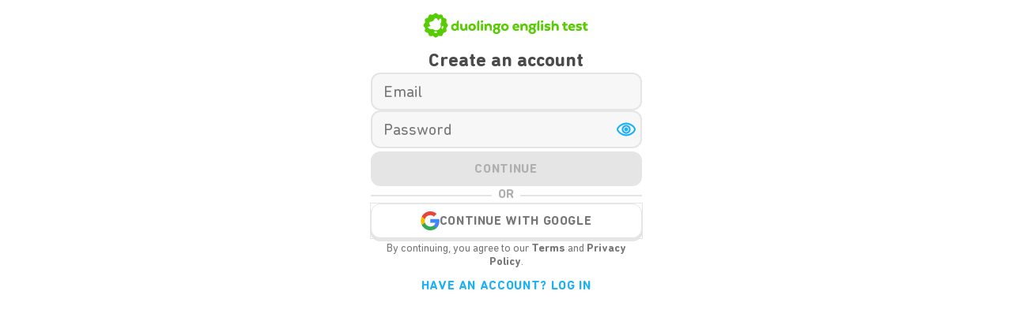

--- FILE ---
content_type: text/html; charset=utf-8
request_url: https://englishtest.duolingo.com/rules
body_size: 5295
content:
<!doctype html><!--[if lt IE 7 ]> <html lang="en" class="lt-ie10 lt-ie9 lt-ie8 lt-ie7"> <![endif]--><!--[if IE 7 ]>    <html lang="en" class="lt-ie10 lt-ie9 lt-ie8"> <![endif]--><!--[if IE 8 ]>    <html lang="en" class="lt-ie10 lt-ie9"> <![endif]--><!--[if IE 9 ]>    <html lang="en" class="lt-ie10"> <![endif]--><!--[if (gt IE 9)|!(IE)]><!--><html lang="en"><!--<![endif]--><head><meta charset="utf-8"><meta http-equiv="X-UA-Compatible" content="IE=edge"><meta name="description" content="The Duolingo English Test is a fast, affordable online English exam accepted by institutions worldwide. Take it anytime and get results in 2 days"><meta name="viewport" content="viewport-fit=cover,width=device-width,maximum-scale=1,initial-scale=1,minimum-scale=1,user-scalable=yes"><meta name="google" value="notranslate"><meta content="https://dy8n3onijof8f.cloudfront.net/static/images/testcenter/favicon-juicy.png" itemprop="image"> <meta name="baidu-site-verification" content="codeva-ehhRhv6to8"><meta name="google-site-verification" content="8M4yiKHeEa_Lt2dZFdMu0WxDCelnV2OkozXi3PUS1sk"><meta name="ahrefs-site-verification" content="25a3b0226b2078b3e2fc7cafb4af51fdb016a98aa95f3fb05f015db8f4906e0e"><meta property="fb:app_id" content="234536436609303"><meta name="facebook-domain-verification" content="3nxcgx99hvbagv2dwwncapohp6yiqb"><meta property="og:title" content="Duolingo English Test"><meta property="og:description" content="The Duolingo English Test is a fast, affordable online English exam accepted by institutions worldwide. Take it anytime and get results in 2 days"><meta property="og:type" content="website"><meta property="og:url" content="https://englishtest.duolingo.com/rules"><meta property="og:image" content="https://dy8n3onijof8f.cloudfront.net/media/resources/metadata.png"><link rel="shortcut icon" href="https://dy8n3onijof8f.cloudfront.net/static/images/testcenter/favicon-juicy.ico"><title>Duolingo English Test</title><link rel="preload" href="https://dy8n3onijof8f.cloudfront.net/static/js/364_prod_e7ef48635c16180960c7.js" as="script" crossorigin="anonymous"><link rel="preload" href="https://dy8n3onijof8f.cloudfront.net/static/css/238_prod_e6b4919644a1bfc0a41b.css" as="style" crossorigin="anonymous"><link rel="preload" href="https://dy8n3onijof8f.cloudfront.net/static/js/238_prod_cb0ffc650d35443163cc.js" as="script" crossorigin="anonymous"><link rel="preload" href="https://dy8n3onijof8f.cloudfront.net/static/css/90_prod_e9cd332525f67b7e80d6.css" as="style" crossorigin="anonymous"><link rel="preload" href="https://dy8n3onijof8f.cloudfront.net/static/js/90_prod_0b071a4851a52e23a748.js" as="script" crossorigin="anonymous"><link rel="stylesheet" href="https://dy8n3onijof8f.cloudfront.net/static/css/main_prod_1042d9cad10d930870f2.css" crossorigin="anonymous"><script>(function(){if("undefined"==typeof Symbol||"undefined"==typeof Proxy)return!1;try{return new Function("(a = 0) => a")(),new Function("class MyEvent extends Event{}")(),!1===new Function("return new Boolean(Symbol.match)")()?!1:(new Function("new.target")(),new Function('class ಠ_ಠ extends Array {constructor(j = "a", ...c) {const q = (({u: e}) => {return { [`s${c}`]: Symbol(j) };})({});super(j, q, ...c);}}new Promise((f) => {const a = function* (){return "𠮷".match(/./u)[0].length === 2 || true;};for (let vre of a()) {const [uw, as, he, re] = [new Set(), new WeakSet(), new Map(), new WeakMap()];break;}f(new Proxy({}, {get: (han, h) => h in han ? han[h] : "42".repeat(0o10)}));}).then(bi => new ಠ_ಠ(bi.rd));')(),!0)}catch(n){return!1}})()||(window.location.href="/errors/not-supported.html")</script> <script>!function(e,t,a,n){e[n]=e[n]||[],e[n].push({"gtm.start":(new Date).getTime(),event:"gtm.js"});var o=e.location,r=new URLSearchParams(o.search).get("landing_url");e[n].push({originalLocation:r?decodeURIComponent(r):o.protocol+"//"+o.host+o.pathname+o.search});var s=t.getElementsByTagName(a)[0],c=t.createElement(a);c.async=!0,c.src="https://www.googletagmanager.com/gtm.js?id=GTM-5DGPVNT",s.parentNode.insertBefore(c,s)}(window,document,"script","dataLayer")</script></head> <body> <noscript><iframe src="https://www.googletagmanager.com/ns.html?id=GTM-5DGPVNT" height="0" width="0" style="display:none;visibility:hidden"></iframe></noscript><div id="app" onclick=""></div>  <script>// Define the duo namespace if it doesn't already exist.
        var duo = duo || {};
        duo.onboardingInfo = duo.onboardingInfo || {};

        // Get constants from the backend, fetched in app.py
        // The backend data is populated here: https://github.com/duolingo/duolingo-englishtest/blob/master/certs/views/entry_urls/index.py
        duo.in_china = false;
        duo.ui_language = 'en';
        duo.supported_ui_languages = ['de', 'en', 'es', 'fr', 'hi', 'hu', 'id', 'it', 'ja', 'ko', 'pt', 'ru', 'th', 'tr', 'uk', 'vi', 'zs', 'zt'];
        duo.zendesk_language = 'en-us';
        duo.languages = JSON.parse('\u007b"zs":\u007b"label":"中文","locale":"zh-CN"\u007d,"zt":\u007b"label":"中文 (繁體)","locale":"zh-CN"\u007d,"en":\u007b"label":"English","locale":"en-US"\u007d,"fr":\u007b"label":"Français","locale":"fr-FR"\u007d,"de":\u007b"label":"Deutsch","locale":"de-DE"\u007d,"hi":\u007b"label":"हिंदी","locale":"hi-IN"\u007d,"hu":\u007b"label":"Magyar","locale":"hu-HU"\u007d,"id":\u007b"label":"Bahasa Indonesia","locale":"id-ID"\u007d,"it":\u007b"label":"Italiano","locale":"it-IT"\u007d,"ja":\u007b"label":"日本語","locale":"ja-JP"\u007d,"ko":\u007b"label":"한국어","locale":"ko-KR"\u007d,"pt":\u007b"label":"Português","locale":"pt-BR"\u007d,"ru":\u007b"label":"Русский","locale":"ru-RU"\u007d,"es":\u007b"label":"Español","locale":"es-ES"\u007d,"th":\u007b"label":"ภาษาไทย","locale":"th-TH"\u007d,"tr":\u007b"label":"Türkçe","locale":"tr-TR"\u007d,"uk":\u007b"label":"Українською","locale":"uk-UA"\u007d,"vi":\u007b"label":"Tiếng Việt","locale":"vi-VN"\u007d\u007d');
        duo.detectedCountry = 'US';
        duo.ip = '18.220.21.77';
        duo.isBlockedCountry = false;
        duo.states = JSON.parse('\u007b"AK":"Alaska","AL":"Alabama","AR":"Arkansas","AZ":"Arizona","CA":"California","CO":"Colorado","CT":"Connecticut","DC":"District of Columbia","DE":"Delaware","FL":"Florida","GA":"Georgia","HI":"Hawaii","IA":"Iowa","ID":"Idaho","IL":"Illinois","IN":"Indiana","KS":"Kansas","KY":"Kentucky","LA":"Louisiana","MA":"Massachusetts","MD":"Maryland","ME":"Maine","MI":"Michigan","MN":"Minnesota","MO":"Missouri","MS":"Mississippi","MT":"Montana","NC":"North Carolina","ND":"North Dakota","NE":"Nebraska","NH":"New Hampshire","NJ":"New Jersey","NM":"New Mexico","NV":"Nevada","NY":"New York","OH":"Ohio","OK":"Oklahoma","OR":"Oregon","PA":"Pennsylvania","RI":"Rhode Island","SC":"South Carolina","SD":"South Dakota","TN":"Tennessee","TX":"Texas","UT":"Utah","VA":"Virginia","VT":"Vermont","WA":"Washington","WI":"Wisconsin","WV":"West Virginia","WY":"Wyoming"\u007d');
        duo.ca_provinces = JSON.parse('\u007b"AB":"Alberta","BC":"British Columbia","MB":"Manitoba","NB":"New Brunswick","NL":"Newfoundland and Labrador","NT":"Northwest Territories","NS":"Nova Scotia","NU":"Nunavut","ON":"Ontario","PE":"Prince Edward Island","QC":"Quebec","SK":"Saskatchewan","YT":"Yukon"\u007d');
        duo.scoreConcordances = [['Duolingo English Test', 'TOEFL iBT', 'IELTS', 'CEFR'], [100, null, null, 'C2'], [99, 120, 9, 'C2'], [98, 119, 9, 'C2'], [97, 118, 8.5, 'C2'], [96, 117, 8.5, 'C2'], [95, 116, 8.5, 'C2'], [94, 115, 8.5, 'C2'], [93, 115, 8, 'C2'], [92, 114, 8, 'C2'], [91, 113, 8, 'C2'], [90, 112, 8, 'C1'], [89, 112, 8, 'C1'], [88, 111, 8, 'C1'], [87, 110, 8, 'C1'], [86, 109, 7.5, 'C1'], [85, 109, 7.5, 'C1'], [84, 108, 7.5, 'C1'], [83, 108, 7.5, 'C1'], [82, 107, 7.5, 'C1'], [81, 106, 7.5, 'C1'], [80, 105, 7.5, 'C1'], [79, 105, 7.5, 'C1'], [78, 104, 7, 'C1'], [77, 103, 7, 'C1'], [76, 103, 7, 'C1'], [75, 102, 7, 'C1'], [74, 101, 7, 'C1'], [73, 101, 7, 'C1'], [72, 100, 7, 'C1'], [71, 99, 7, 'C1'], [70, 98, 7, 'B2'], [69, 98, 7, 'B2'], [68, 97, 6.5, 'B2'], [67, 96, 6.5, 'B2'], [66, 95, 6.5, 'B2'], [65, 95, 6.5, 'B2'], [64, 94, 6.5, 'B2'], [63, 93, 6.5, 'B2'], [62, 92, 6.5, 'B2'], [61, 92, 6.5, 'B2'], [60, 91, 6, 'B2'], [59, 90, 6, 'B2'], [58, 89, 6, 'B2'], [57, 88, 6, 'B2'], [56, 87, 6, 'B2'], [55, 86, 6, 'B2'], [54, 85, 6, 'B2'], [53, 84, 6, 'B2'], [52, 84, 6, 'B2'], [51, 83, 6, 'B2'], [50, 82, 6, 'B1'], [49, 81, 5.5, 'B1'], [48, 80, 5.5, 'B1'], [47, 79, 5.5, 'B1'], [46, 78, 5.5, 'B1'], [45, 77, 5.5, 'B1'], [44, 76, 5.5, 'B1'], [43, 75, 5.5, 'B1'], [42, 74, 5.5, 'B1'], [41, 73, 5.5, 'B1'], [40, 72, 5.5, 'B1'], [39, 71, 5.5, 'B1'], [38, 70, 5, 'B1'], [37, 69, 5, 'B1'], [36, 68, 5, 'B1'], [35, 67, 5, 'B1'], [34, 67, 5, 'B1'], [33, 66, 5, 'B1'], [32, 65, 5, 'B1'], [31, 64, 5, 'B1'], [30, 63, 5, 'A2'], [29, 62, 4.5, 'A2'], [28, 61, 4.5, 'A2'], [27, 60, 4.5, 'A2'], [26, 60, 4.5, 'A2'], [25, null, null, 'A2'], [24, null, null, 'A2'], [23, null, null, 'A2'], [22, null, null, 'A2'], [21, null, null, 'A2'], [20, null, null, 'A2'], [19, null, null, 'A2'], [18, null, null, 'A2'], [17, null, null, 'A2'], [16, null, null, 'A2'], [15, null, null, 'A2'], [14, null, null, 'A2'], [13, null, null, 'A2'], [12, null, null, 'A2'], [11, null, null, 'A2'], [10, null, null, 'A1'], [9, null, null, 'A1'], [8, null, null, 'A1'], [7, null, null, 'A1'], [6, null, null, 'A1'], [5, null, null, 'A1'], [4, null, null, 'A1'], [3, null, null, 'A1'], [2, null, null, 'A1'], [1, null, null, 'A1'], [0, null, null, 'A1']];
        duo.test_name = 'Duolingo English Test';
        duo.literacy_subscore_name = 'Literacy';
        duo.conversation_subscore_name = 'Conversation';
        duo.comprehension_subscore_name = 'Comprehension';
        duo.production_subscore_name = 'Production';
        duo.speaking_subscore_name = 'Speaking';
        duo.writing_subscore_name = 'Writing';
        duo.reading_subscore_name = 'Reading';
        duo.listening_subscore_name = 'Listening';
        duo.subscoreNames = {
            literacy: 'Literacy',
            conversation: 'Conversation',
            comprehension: 'Comprehension',
            production: 'Production',
            speaking: 'Speaking',
            writing: 'Writing',
            reading: 'Reading',
            listening: 'Listening',
        }
        duo.static_root = 'https://dy8n3onijof8f.cloudfront.net/static';
        duo.prod_cdn = 'https://dy8n3onijof8f.cloudfront.net';
        duo.test_price_cents = 7000;
        duo.is_expedited_proctoring_enabled = true;
        duo.expedited_review_period = 12;
        duo.agent_review_period = 24;
        duo.normal_review_period = 48;
        duo.review_period = 48;
        duo.resubmitDays = 14;
        duo.purchase_window = 30;
        duo.purchase_max_tests = 3;
        duo.credit_days = 21
        duo.track_mixpanel = true;
        duo.show_price_in_test_taker_home = false;
        duo.show_price_in_score_estimate = false;
        duo.environment = 'master';
        duo.sentry_environment = 'prod';
        duo.server_name = 'us';
        duo.template_name = 'prod';
        duo.code_version = 'ef89e18e7a884bb5aa16b15f1ba34361854c44b3';
        duo.disable_practice_warning = false;
        duo.disable_hdyhau = false;
        duo.dashboard_maintenance = false;
        duo.maintenance_page = false;
        duo.disable_buy = true;
        duo.threshold_for_keyboard_detection = 50
        duo.should_show_new_desktop_version=false;
        duo.should_send_user_to_third_party_id_verification=true;
        duo.should_send_chinese_user_to_third_party_id_verification=true;
        duo.fingerprintjs_pk = 'udpwcl7kbwyZYhUVBT4t'
        duo.debug_widget = false;
        duo.exam_admin_admin = false;
        duo.show_bug_report_button = false;
        duo._det_api_gateway_host = 'https://det-api.duolingo.com';
        duo.en_duostrings_url = 'https://localization-duostrings.duolingo.com/duostrings/det-webdd59c615ddec233d981f869704f36361/latest/en.duostrings';
        duo.enable_wechat_login_on_desktop = false;
        duo.wechat_open_app_id = 'wx09757508835c6441';
        duo.recaptcha_site_key = '6Le3YpAkAAAAAG20zlwTeZv2Qk6pVU5i7AACApRt';
        duo.recaptcha_enabled = false;
        duo.stripe_payment_element_configuration_id = 'pmc_1N6VRKJUu4MsRlhR3Ld699As'
        duo.stripe_payment_element_configuration_id_cn = 'pmc_1N6VQyJUu4MsRlhRzzNuSoBk'
        duo.stripe_payment_element_configuration_id_ng = 'pmc_1PptzXJUu4MsRlhRLyvrFMKI'
        duo.stripe_payment_element_configuration_id_id = 'pmc_1QJUuOJUu4MsRlhRCq2AIFor'
        duo.stripe_payment_element_configuration_id_br = 'pmc_1RMOfZJUu4MsRlhRyBIYz3TW'
        duo.stripe_payment_element_configuration_id_in = 'pmc_1RMOg4JUu4MsRlhRC19nrb4m'
        duo.stripe_payment_element_configuration_id_digital_wallets = 'pmc_1NfP7EJUu4MsRlhRB1dgecTe'
        duo.stripe_payment_element_configuration_id_cn_with_wechat_pay = 'pmc_1NfP8GJUu4MsRlhRzr3mmzRd'
        duo.stripe_payment_element_configuration_id_kr = 'pmc_1Nk0g3JUu4MsRlhRR7OBBisb'
        duo.stripe_payment_element_configuration_id_electron = 'pmc_1PGQaaJUu4MsRlhRiQl0VKbu'
        duo.stripe_payment_element_configuration_id_electron_cn = 'pmc_1PGQbBJUu4MsRlhRVf3oxgsh'
        duo.stripe_payment_element_configuration_id_electron_ng = 'pmc_1Ppu0SJUu4MsRlhRIHmD2snS'
        duo.stripe_payment_element_configuration_id_electron_id = 'pmc_1QJUvQJUu4MsRlhRXtmoIrhh'
        duo.stripe_payment_element_configuration_id_electron_br = 'pmc_1RMOepJUu4MsRlhRzMR1o4K8'
        duo.stripe_payment_element_configuration_id_electron_in = 'pmc_1RMOfrJUu4MsRlhRV5tTCgul'
        duo.client_side_experiment_rollouts = JSON.parse('\u007b"tc_new_auth_google_account":0.0,"tc_new_auth_signup":0.0,"tc_new_auth_login":0.0\u007d');
        duo.use_redesign_styles_on_certified_test = true;
        duo.enable_prepilot = true;
        duo.enable_attitude_survey = false;
        duo.sample_session_errors_rate = 0.05;
        duo.upload_old_video_recording_files_rate = 0.0;
        duo.ielts_pdf_upload_rate = 0.5;
        duo.toefl_pdf_upload_rate = 0.5;
        duo.mount_sdk_on_id_check_step = false;
        duo.upload_speed_check_file_size = 500000;
        duo.upload_speed_in_mbps = null;
        duo.num_accepting_institutions = 6000;
        duo.enable_pt_opt_in_screen = false;
        duo.enable_ct_opt_in_screen = false;
        duo.should_show_site_maintenance_banner = false;
        duo.should_show_v9_new_items_banner = false;
        duo.enable_decagon_integration = true;
        duo.full_story_pt_enable_rate = 0.0;
        duo.process_desktop_pt = false;
        duo.process_mobile_pt = false;

        duo.enable_id_sdk = true;
        duo.enable_refugee_option = true;
        duo.disable_id_sdk_china = false;
        duo.agent_initiated_invite_enabled = false;
        duo.enable_applicant_id_editing = true;
        duo.use_google_sheet_for_applicant_id_types = true;
        duo.ear_scan_flag = 2;
        duo.mobile_app_flag = 2;
        // Other constants
        duo.minutes = duo.minutes || {};
        duo.minutes.onboarding = 5;
        duo.minutes.test = 45;
        duo.minutes.interview = 10;
        duo.minutes.practice = 45;</script><script>duo.sourcesPromise=fetch("https://localization-duostrings.duolingo.com/duostrings/det-webdd59c615ddec233d981f869704f36361/latest/en.duostrings").then(function(s){return s.json()}).then(function(s){duo.sources=s.sources})</script><script></script><script>var global=global||window</script><script src="https://dy8n3onijof8f.cloudfront.net/static/js/main_prod_095730425c1f18d63774.js" crossorigin></script><script>!function(e,a,n,t,o){var c,r,d;e[o]=e[o]||[],c=function(){var a={ti:"343094589",enableAutoSpaTracking:!0};a.q=e[o],e[o]=new UET(a),e[o].push("pageLoad")},(r=a.createElement(n)).src="//bat.bing.com/bat.js",r.async=1,r.onload=r.onreadystatechange=function(){var e=this.readyState;e&&"loaded"!==e&&"complete"!==e||(c(),r.onload=r.onreadystatechange=null)},(d=a.getElementsByTagName(n)[0]).parentNode.insertBefore(r,d)}(window,document,"script",0,"uetq")</script><script>piAId="209162",piCId="1262",function(){function t(){var t=document.createElement("script");t.type="text/javascript",t.src=("https:"==document.location.protocol?"https://pi":"http://cdn")+".pardot.com/pd.js";var e=document.getElementsByTagName("script")[0];e.parentNode.insertBefore(t,e)}window.attachEvent?window.attachEvent("onload",t):window.addEventListener("load",t,!1)}()</script> <script src="https://accounts.google.com/gsi/client" async defer="defer"></script></body></body></html>

--- FILE ---
content_type: text/html; charset=UTF-8
request_url: https://englishtest.duolingo.com/report_csp
body_size: 357
content:
<html>
 <head>
  <title>200 OK</title>
 </head>
 <body>
  <h1>200 OK</h1>
  <br/><br/>



 </body>
</html>

--- FILE ---
content_type: text/css
request_url: https://dy8n3onijof8f.cloudfront.net/static/css/90_prod_e9cd332525f67b7e80d6.css
body_size: 73692
content:

.ItJnw{position:relative;display:flex;flex-direction:column;align-items:center;justify-content:center;background-color:#ffeba5}@media (min-width:1024px){.ItJnw{flex-direction:row}}._3KFd9{display:block;position:absolute;top:0;width:100%;height:100%;-o-object-fit:cover;object-fit:cover;z-index:-1}._1eeF5{position:relative;margin:0;padding:6px;z-index:900;font-family:cinco;color:#ffd178;font-weight:400;font-weight:700}@media (min-width:1024px){._1eeF5{padding-right:36px}}._1Hqxi{display:flex;flex-direction:row;align-items:center;padding-bottom:24px}@media (min-width:1024px){._1Hqxi{padding-bottom:0}}.FgbpF{padding:6px;position:relative;margin:0;z-index:900;color:#cd7900}.eUgA4{font-weight:700}._3dg1L{text-decoration:underline!important}._3eOfS{display:grid;grid-template-columns:auto auto;align-items:center}._3Rz-f{color:#cd7900}
._2NBfH{-webkit-mask-size:contain;mask-size:contain;-webkit-mask-repeat:no-repeat;mask-repeat:no-repeat;display:inline-flex;width:-moz-fit-content;width:fit-content}
._2qXCg{scrollbar-width:none;-ms-overflow-style:none}._2qXCg::-webkit-scrollbar{display:none}._2pMUp{margin-left:8px;margin-right:8px;max-width:100%;padding:32px 24px 28px}._2pMUp._1HIAk{padding-bottom:12px}._3BxXq{max-width:unset!important;border-bottom-left-radius:0!important;border-bottom-right-radius:0!important;padding-bottom:var(--safe-area-inset-bottom,0)}._3BxXq,._1WrDl{width:100%!important;position:absolute;bottom:0}._1WrDl{align-content:center;border-radius:0!important;margin:0;max-width:unset;padding:60px 32px 100px;top:0}._1WrDl._1HIAk{padding-bottom:130px}._2bqyW{position:absolute;top:12px}._1jS2q{align-items:center;display:flex;flex-direction:column}._1VN2V{padding-bottom:16px;text-align:center}._3Q1ZE{padding-bottom:24px;text-align:center}._1ad4h{display:flex;flex-direction:column;gap:8px;width:100%}._1dIMM{position:absolute;bottom:8px;left:16px;right:16px;width:auto}
._3U_Dw{transition:all .3s ease-in-out}._1W8og{animation:_1H_oC .5s}@keyframes _1H_oC{0%{opacity:0;transform:translateY(-20px)}to{opacity:1;transform:translateY(0)}}.pjNzo{animation:_2M0q0 .5s}@keyframes _2M0q0{0%{opacity:0}to{opacity:.5}}._2Zsvy{animation:_1GYm3 .2s ease-in-out forwards}@keyframes _1GYm3{0%{transform:scale(0)}80%{transform:scale(1.1)}to{transform:scale(1)}}._1t-st{animation:_2e7T9 2s infinite}@keyframes _2e7T9{0%,to{transform:rotate(0deg)}10%{transform:rotate(5deg)}30%{transform:rotate(-5deg)}40%{transform:rotate(0deg)}}.pYJEW{animation:_1sH60 .3s ease forwards}@keyframes _1sH60{0%{transform:scale(1)}to{transform:scale(1.07)}}.Yalnt{animation:_1cDKD .2s forwards}._2RD-g{animation:_2hyny .2s forwards}@keyframes _1cDKD{0%{transform:translateX(0);opacity:1}to{transform:translateX(-5%);opacity:0}}@keyframes _2hyny{0%{transform:translateX(5%);opacity:0}to{transform:translateX(0);opacity:1}}._2z7OU{animation:_1Gq5f .2s forwards}@keyframes _1Gq5f{0%{opacity:0}to{opacity:1}}._1w5U1{animation:_3ce_N .2s ease-in-out}@keyframes _3ce_N{0%{transform:translateY(100%);opacity:0}to{transform:translateY(0);opacity:1}}
.QsChI{scrollbar-width:none;-ms-overflow-style:none}.QsChI::-webkit-scrollbar{display:none}._1lefq{background:#fff;border-radius:16px;max-height:100vh;max-height:100dvh;overflow:auto;width:380px}@media (min-width:992px){._1lefq{overflow-x:unset}}._1lefq.urTc0{border-radius:0;height:100vh;height:100dvh;max-width:600px;width:100%}._3YWKC{display:flex;justify-content:center;align-items:center;position:fixed;right:0;left:0;bottom:0;top:0;z-index:1200}._1rUkA{background:rgba(32,47,54,.4)}
.P23CK{scrollbar-width:none;-ms-overflow-style:none}.P23CK::-webkit-scrollbar{display:none}._2n4ED{background:none;border:none;cursor:pointer;padding:0;position:absolute;left:24px;top:24px}._3UUvR{display:flex;justify-content:center;align-items:center;padding:24px;position:relative;height:72px}._2ak_Y{width:100%}._1yYJU{border-bottom:2px solid #e5e5e5}._1PXW1{border-top:2px solid #e5e5e5}
h1,h2,h3,h4,h5,label,p{margin:0;padding:0}h1{margin-top:-2px}h2{margin-top:-4px}.eMSb-{font-size:var(--text-pageTitle-size-large);font-weight:var(--text-pageTitle-weight-large);line-height:var(--text-pageTitle-line-height-large);color:#4b4b4b}.liYxU{font-size:var(--text-pageTitle-size-small);font-weight:var(--text-pageTitle-weight-small);line-height:var(--text-pageTitle-line-height-small);color:#4b4b4b}.cbXxZ{font-size:var(--text-heading-size-large);font-weight:var(--text-heading-weight-large);line-height:var(--text-heading-line-height-large);color:#4b4b4b}.U9vjW{font-size:var(--text-heading-size-medium);font-weight:var(--text-heading-weight-medium);line-height:var(--text-heading-line-height-medium);color:#4b4b4b}._2PQ62{font-size:var(--text-heading-size-small);font-weight:var(--text-heading-weight-small);line-height:var(--text-heading-line-height-small);color:#4b4b4b}.CeEDn{font-size:var(--text-heading-size-xsmall);font-weight:var(--text-heading-weight-xsmall);line-height:var(--text-heading-line-height-xsmall);color:#4b4b4b}._1NQK-{font-size:var(--text-heading-size-xxsmall);font-weight:var(--text-heading-weight-xxsmall);line-height:var(--text-heading-line-height-xxsmall);color:#afafaf}._3KS0P{font-weight:var(--text-body-weight);line-height:var(--text-body-line-height)}._3KS0P,._20Yo1{font-size:var(--text-body-size);color:#4b4b4b}._20Yo1{font-weight:var(--text-body-weight-spacious);line-height:var(--text-body-line-height-spacious)}.MXncZ{font-size:var(--text-caption-size);font-weight:var(--text-caption-weight);line-height:var(--text-caption-line-height);color:#777}._3Un_V{font-size:var(--text-label-size-large);font-weight:var(--text-label-weight-large);line-height:var(--text-label-line-height-large);text-transform:var(--text-label-casing-large);letter-spacing:var(--text-label-letter-spacing-large);color:#1cb0f6}._1rU7V{font-size:var(--text-label-size-medium);font-weight:var(--text-label-weight-medium);line-height:var(--text-label-line-height-medium);text-transform:var(--text-label-casing-medium);letter-spacing:var(--text-label-letter-spacing-medium);color:#1cb0f6}._3IgOj{font-size:var(--text-label-size-small);font-weight:var(--text-label-weight-small);line-height:var(--text-label-line-height-small);text-transform:var(--text-label-casing-small);letter-spacing:var(--text-label-letter-spacing-small);color:#1cb0f6}._2-rJ0{text-wrap:balance;text-wrap:pretty}
._308v9{scrollbar-width:none;-ms-overflow-style:none}._308v9::-webkit-scrollbar{display:none}._28UHh{cursor:pointer}._2lOwd{height:32px;width:214px}
._2DN2D{scrollbar-width:none;-ms-overflow-style:none}._2DN2D::-webkit-scrollbar{display:none}
._1rHgi{scrollbar-width:none;-ms-overflow-style:none}._1rHgi::-webkit-scrollbar{display:none}._2Ks12{text-align:center;margin-top:48px}@media (min-width:768px){._2Ks12{margin-top:96px}}._24OT7{height:48px;width:100%;margin-top:32px;text-align:center}@media (min-width:480px){._24OT7{width:343px}}@media (min-width:768px){._24OT7{margin-top:48px}}
._EOnB{scrollbar-width:none;-ms-overflow-style:none}._EOnB::-webkit-scrollbar{display:none}._36OXH{background-color:transparent;border-radius:10px;border:none;border-bottom:2px solid #e5e5e5;margin:2px -16px 0;width:auto}@media (min-width:768px){._36OXH{margin:2px 0 0;width:100%}}
._2rjT1{scrollbar-width:none;-ms-overflow-style:none}._2rjT1::-webkit-scrollbar{display:none}._2ieYE{display:flex;flex-direction:row;flex-wrap:wrap;gap:16px}@media (min-width:768px){._2ieYE{gap:12px}}._3bcpd{justify-content:space-between}._3bcpd,._2Lqaj{}._1QeE0{height:16px;width:16px}._36AZm{color:#fff;font-size:14px;text-decoration:none}@media (min-width:768px){._36AZm{font-size:16px}}
._3oUfi:not(:disabled){cursor:pointer}._3oUfi:not(:disabled):hover{filter:brightness(1.05)}._3oUfi:not(:disabled):active,._3oUfi:not(:disabled):focus-within{filter:brightness(.9)}._268JG{border:1px solid;display:inline-grid;font-weight:700;letter-spacing:.5px}._268JG,._268JG ._3L1UU{align-items:center;justify-items:center}._268JG ._3L1UU{display:grid;display:inline-grid;grid-auto-flow:column;grid-row:1;grid-column:1}._2G8O7{font-size:13px;height:36px}._2G8O7 ._3L1UU{gap:8px}._2G8O7._1kxAN{padding:0 16px}._2G8O7._1kxAN._2ZomC{padding:0 14px}._2G8O7._13rRo{border-radius:4px}._2G8O7.kJBQe{border-radius:6px}.DR1Mp{font-size:15px;height:40px}.DR1Mp ._3L1UU{gap:10px}.DR1Mp._1kxAN{padding:0 24px}.DR1Mp._1kxAN._2ZomC{padding:0 14px}.DR1Mp._13rRo{border-radius:6px}.DR1Mp.kJBQe{border-radius:12px}._1OLvn{font-size:16px;height:48px}._1OLvn ._3L1UU{gap:12px}._1OLvn._1kxAN{padding:0 28px}._1OLvn._1kxAN._2ZomC{padding:0 16px}._1OLvn._13rRo{border-radius:6px}._1OLvn.kJBQe{border-radius:12px}._3LUos{font-size:16px;height:48px}@media (min-width:768px){._3LUos{font-size:18px;height:56px}}._3LUos ._3L1UU{gap:12px}._3LUos._1kxAN{padding:0 32px}._3LUos._1kxAN._2ZomC{padding:0 18px}._3LUos._13rRo{border-radius:6px}._3LUos.kJBQe{border-radius:12px}@media (min-width:768px){._358WK{min-width:150px}}._2tNhf:disabled{background-color:#f1f4f6;border-color:#f1f4f6;color:#8c96a1}._2tNhf:disabled ._3gmqX{background-color:#8c96a1}._2jywy:disabled{background-color:#f9fafb;border-color:#e1e5ea;color:#8c96a1}._2jywy:disabled ._3gmqX{background-color:#8c96a1}._9Bxab{background-color:#3c5d87;border-color:#fff;color:#fff}._9Bxab ._3gmqX{background-color:#fff}._3Wlc_{background-color:#f0faff;border-color:#2285d0;color:#3c5d87}._3Wlc_ ._3gmqX{background-color:#3c5d87}._1g8lu{background-color:#fff;border-color:#3c5d87;color:#3c5d87}._1g8lu ._3gmqX{background-color:#3c5d87}._3HrMh{background-color:#fef6f0;border-color:#fa811b;color:#bf4900}._3HrMh ._3gmqX,.P8wMm{background-color:#bf4900}.P8wMm{border-color:#bf4900;color:#fff}.P8wMm ._3gmqX{background-color:#fff}._1nkDA{background-color:#f7fff1;border-color:#007a4b;color:#007a4b}._1nkDA ._3gmqX{background-color:#007a4b}._3hMYx{background-color:#083156;border-color:#083156;color:#fbe56d}._3hMYx ._3gmqX,._3xai9{background-color:#fbe56d}._3xai9{border-color:#fbe56d;color:#001836}._3xai9 ._3gmqX{background-color:#001836}._35jov{background-color:rgba(255,217,171,.8);border-color:rgba(255,217,171,.8);color:#3c5d87}._35jov ._3gmqX{background-color:#3c5d87}._36g17{background-color:rgba(255,217,171,.4);border-color:rgba(255,217,171,.4);color:#3c5d87}._36g17 ._3gmqX{background-color:#3c5d87}._11Jp_{background-color:#fff;border-color:#cacfd3;color:#3c5d87}._11Jp_ ._3gmqX{background-color:#3c5d87}
._1xE_S{font-weight:700}._1xE_S:not(._1m7W9)._3Q1J4{color:#2285d0}._1xE_S:not(._1m7W9)._1OjGV{color:#3c5d87}._1xE_S:not(._1m7W9)._2jlsF{color:#8c96a1;cursor:default}._1xE_S._1qUbZ{letter-spacing:.5px}.Is5s4{opacity:.8}._1xE_S._3Q1J4 .AgEb6{background-color:#2285d0}._1xE_S._1OjGV .AgEb6{background-color:#3c5d87}._3wPXf{align-items:center;-moz-column-gap:4px;column-gap:4px;display:inline-grid;grid-auto-flow:column}._1jQvk{transform:rotate(180deg)}
._3b5f_{scrollbar-width:none;-ms-overflow-style:none}._3b5f_::-webkit-scrollbar{display:none}._2ua3h{align-items:center;display:flex;flex-direction:column;margin-top:40px}@media (min-width:992px){._2ua3h{margin-top:48px}}.Cr9rG{margin-bottom:-40px;width:260px}@media (min-width:992px){.Cr9rG{width:360px}}._1uxGd{background-image:url(../images/green_waves.svg);background-position:50%;background-repeat:repeat-x;height:23.75px;margin-bottom:-.75px;width:100%}._2uA6-{align-items:center;background-color:#58cc02;color:#fff;display:flex;flex-direction:column;justify-content:center;padding:40px 16px;width:100%}@media (min-width:480px){._2uA6-{padding:40px 24px 64px}}@media (min-width:1280px){._2uA6-{padding:64px 40px 80px}}@media (min-width:1440px){._2uA6-{padding:80px 186px 96px}}._4wWMC{max-width:1068px;width:90vw}@media (min-width:667px){._4wWMC{width:80vw}}.DbNWq{display:flex;flex-direction:column;justify-content:space-between}@media (min-width:667px){.DbNWq{flex-direction:row}}._3ziXj{width:100%}@media (min-width:667px){._3ziXj{margin-right:40px;max-width:240px}}@media (min-width:1280px){._3ziXj{margin-right:64px;max-width:360px}}.oRbx-{display:grid;-moz-column-gap:24px;column-gap:24px;grid-template-columns:repeat(2,1fr);grid-template-rows:auto auto;row-gap:26px}@media (min-width:768px){.oRbx-{-moz-column-gap:36px;column-gap:36px}}@media (min-width:1280px){.oRbx-{-moz-column-gap:48px;column-gap:48px;grid-template-columns:repeat(4,1fr);grid-template-rows:auto;row-gap:36px}}.xc_Af{margin-bottom:54px}._2ltHO{color:#fff;font-size:16px;margin:8px 32px 16px 0}@media (min-width:768px){._2ltHO{font-size:20px}}._3yp8Y{display:flex;flex-direction:column}@media (min-width:480px){._3yp8Y{min-width:140px}}@media (min-width:1280px){._3yp8Y{min-width:-moz-max-content;min-width:max-content}}._38F5V{color:#fff;font-size:15px;margin-bottom:10px;text-decoration:none}._1Acy8{display:flex;flex-direction:column;gap:24px}._1-Pn1{margin:54px 0 32px;opacity:.5;width:100%}._3dSAx{display:flex;flex-direction:row;justify-content:space-between;row-gap:24px;width:100%}._1qg1R{display:flex;flex-direction:column;row-gap:24px;width:100%}@media (min-width:667px){._1qg1R{flex-direction:row;justify-content:space-between}}._27hB-{align-items:center;display:flex;flex-direction:row;background:none;border:none;cursor:pointer;padding:0}._1oDUa{height:20px;margin-right:8px;width:20px}._1MHhr{color:#fff;font-size:16px;margin-right:32px}@media (min-width:768px){._1MHhr{font-size:20px}}._1vFME{align-items:flex-end;display:flex;flex-direction:row;min-width:150px}@media (min-width:768px){._1vFME{min-width:192px}}@media (min-width:1280px){._1vFME{min-width:310px}}
._3aYOS{scrollbar-width:none;-ms-overflow-style:none}._3aYOS::-webkit-scrollbar{display:none}._3RgdF{width:100%}@media (min-width:480px){._3RgdF{max-width:480px}}._2a4Ra{color:#afafaf}._34H7T{border-top:2px solid #e5e5e5;padding:24px}._1U2nl{align-items:center;display:grid;gap:10px;grid-template-columns:repeat(2,1fr);justify-content:center}@media (min-width:480px){._1U2nl{grid-template-columns:repeat(3,1fr)}}._3T79N{height:-moz-min-content;height:min-content}.sjwX5{border-radius:12px;font-size:15px;padding:8px 12px;text-align:left;width:100%}.KpUWu{background:none;border:none}.KpUWu:hover{background-color:#e5e5e5}._364GC{background-color:#ddf4ff;border:2px solid #84d8ff;color:#1899d6;font-weight:700}._2p16b{cursor:pointer;font-weight:500}.SX2u4{color:#1899d6}
._1ssM-{scrollbar-width:none;-ms-overflow-style:none}._1ssM-::-webkit-scrollbar{display:none}._1muD_{background-color:#fff;margin:auto;display:flex;flex-direction:column;min-height:100vh}.nKt-_{overflow:clip}.v6tRX{max-width:1280px;padding:0 16px;width:100%}@media (min-width:480px){.v6tRX{padding:0 24px}}@media (min-width:768px){.v6tRX{padding:0 48px}}@media (min-width:992px){.v6tRX{padding:0 72px}}._290Ib{display:flex;justify-content:center;align-items:center}._1L8UI{background-color:#fff;display:inline-flex;flex-direction:column;align-items:center;align-self:center;flex:1}._1L8UI hr{width:100%}._1gl7w{position:sticky;top:0;z-index:600}._1xx1q{display:flex;justify-content:center;padding:16px 0}
._2IiAO{scrollbar-width:none;-ms-overflow-style:none}._2IiAO::-webkit-scrollbar{display:none}._1MrfT{max-width:270px}._1_zjh,._1MrfT{height:32px;width:auto}._2O8vJ{align-items:center;display:flex;gap:16px}._2EXAR{width:24px;height:24px}._3qeKA{display:flex;padding:12px 16px;justify-content:space-between;align-items:center;max-width:1136px;margin:0 auto;width:100%}@media (min-width:1136px){._3qeKA{padding:16px 24px;height:auto}}._3X36s{border-bottom:2px solid #e5e5e5}.TMIPe{height:32px}._1BpAx{height:24px;padding:0;border:none;background:none}._1iSfs{width:24px;height:24px;background-color:#afafaf}
._2Iyf4{scrollbar-width:none;-ms-overflow-style:none}._2Iyf4::-webkit-scrollbar{display:none}._2dmlp{--web-ui_button-padding:13px 16px}.sZVw8{width:24px;height:24px}._2ZU6P{width:100%}._1Of3b{align-items:center;background-color:inherit;border-bottom:2px solid #e5e5e5;display:flex;flex-direction:column;gap:16px;padding:12px 16px;position:sticky;top:0;z-index:1350;margin-bottom:22px}._1iFf0{flex-direction:row}._1iFf0,._3JF0q{display:flex;align-items:center;justify-content:space-between;width:100%}._3JF0q{gap:8px}._2Kvob{width:100%}._1h-rx{height:32px;width:auto}.PUVAv,._2hxNl{display:flex;flex-direction:row;align-items:center}._2hxNl{gap:16px}._29Jm1{align-items:center;background-color:inherit;border:none;margin:0;padding:0}._29Jm1,._3kFLo{display:flex;justify-content:center}._3kFLo{align-items:flex-start;flex-direction:column;gap:16px;padding:0 16px}._3eTiI{color:#afafaf;font-weight:700;line-height:16px;padding:8px 16px}._25cl-{align-items:flex-start;border-bottom:2px solid #e5e5e5;display:flex;flex-direction:column;width:100%}.COWk5{padding:12px 16px;width:100%}.wGtDt{line-height:28px}._28ddN{background:#fff;z-index:1300;max-height:100dvh;overflow-y:auto}._2AdRR{position:fixed;top:0;left:0;height:100%;width:100%;z-index:1200}
.clRbT{scrollbar-width:none;-ms-overflow-style:none}.clRbT::-webkit-scrollbar{display:none}._2YxGL{align-items:center;display:flex;gap:8px}._3kBVe{width:100%}._2j2Bq{padding:13px 16px}.ga-pp{flex:1;width:100%}._1MqM8{--web-ui_button-padding:13px 16px;padding:13px 16px}
._4SUAq{scrollbar-width:none;-ms-overflow-style:none}._4SUAq::-webkit-scrollbar{display:none}.DGbsH{justify-content:center}.DGbsH,._1IiK6{display:flex;align-items:center}._1IiK6{max-width:1136px;justify-content:space-between;flex:1 0 0}._2S6_E{padding:12px 16px;flex:1 0 0;border-bottom:2px solid #e5e5e5;background:#fff}._2TZOG{height:38px}._1c6in{cursor:pointer;margin-right:24px}._2Ik8i{display:flex;align-items:center;gap:32px}.g3gWc{gap:32px}._921H-{cursor:pointer;gap:8px}.bR9Hw{font-weight:var(--text-caption-weight-bold)}
._1H68_{padding:20px;width:100%;border-radius:0}._1NdRh{background-color:#f7f7f7}.GSMJc{border-radius:12px 12px 0 0}.CHYUr{border-radius:0 0 12px 12px}._1ULQw{color:#777;padding:0;border:0;font-size:16px;height:16px;line-height:16px}
._3MNGy{scrollbar-width:none;-ms-overflow-style:none}._3MNGy::-webkit-scrollbar{display:none}._2184m{display:flex;justify-content:center;align-items:center}._2yuIA{top:40px;position:absolute;transform:translateX(-50%)}._1gM03{background:#fff;border:2px solid #e5e5e5;border-radius:12px;cursor:pointer;flex-direction:column;min-width:212px;z-index:1300}._1uZI4{position:relative;top:6.7px;z-index:1301}
._1Z5bd{scrollbar-width:none;-ms-overflow-style:none}._1Z5bd::-webkit-scrollbar{display:none}._3ue5x{width:350px}._3jjnl{width:100%;text-align:center;color:#afafaf}._2S8qF{color:#777}._3YSPP{display:flex;flex-direction:column;align-items:flex-start;justify-content:space-around;gap:24px;padding:24px 24px 0}._121Oi{font-size:12px;line-height:120%;color:#cc2f38;margin-top:6px;width:100%;text-align:center}._28fab{display:flex;flex-direction:column;width:100%;gap:12px;margin-bottom:12px}._28V6V,._2sA_P{width:100%}._2sA_P{text-align:center;color:#a8b0b8}.UfYWk{width:100%}
._17ZBm{scrollbar-width:none;-ms-overflow-style:none}._17ZBm::-webkit-scrollbar{display:none}._1BF4f{padding:32px 24px 12px;gap:24px}._2HUOY,._1BF4f{display:flex;flex-direction:column;justify-content:center}._2HUOY{gap:16px}.b3W-T{display:flex;flex-direction:column;gap:12px;justify-content:center}._3jZA3{width:100%}._1L6xs,._1L4EU{text-align:center}
._2VPtP{width:-moz-fit-content;width:fit-content}.RGusM{min-width:300px;gap:16px}.RGusM,._3eyUZ{display:flex;flex-direction:column}._3eyUZ{align-items:center}
._3x-JE{background:#fff;border-radius:8px;max-height:100vh;max-height:100dvh;overflow:auto;max-width:100vw;margin:0 8px}@media (min-width:992px){._3x-JE{overflow-x:unset}}._3x-JE._26yNz{border-radius:0;height:100vh;height:100dvh;max-width:600px;width:100%}.GSil7{align-items:center;border-bottom:1px solid #dbdee1;display:flex;justify-content:space-between;padding:20px;gap:20px}._3gRfN{border-top:1px solid #dbdee1;padding:16px 20px}._1DiK7{padding:20px}@media (min-width:768px){._1DiK7{padding:32px}}._3-jum{padding:0}._1KVdz{align-items:center;bottom:0;display:flex;justify-content:center;left:0;position:fixed;right:0;top:0;z-index:800}._3bLTI{background:rgba(0,24,54,.6)}._1fy6V{align-items:center;display:flex;border:none;background-color:#fff;height:24px;justify-content:center;width:24px}
.ecnqB.sgGY5,.ecnqB.cwZ9a,.ecnqB._3TyjY,.ecnqB._1NsZa,.ecnqB._24h6W,.ecnqB.pHNNE,.ecnqB.zu_oA{color:#083156}.ecnqB._1TV73{color:#8c96a1}.ecnqB.UNYqv,.ecnqB.POLY5{color:#3d4d5c}.ecnqB._1p5KH{color:#083156}._2lN60.sgGY5,._2lN60.cwZ9a,._2lN60._3TyjY,._2lN60._1NsZa,._2lN60._24h6W,._2lN60.pHNNE,._2lN60.zu_oA{color:#4b4b4b}._2lN60._1TV73{color:#777}._2lN60._1p5KH,._2lN60.UNYqv,._2lN60.POLY5{color:#4b4b4b}.sgGY5,.cwZ9a,._3TyjY,._1NsZa,._24h6W,._1TV73,.UNYqv,.POLY5,._3n0TS,.pHNNE,.zu_oA{margin:0;text-wrap:pretty}.pHNNE{font-size:48px;line-height:56px}@media (max-width:768px){._1NZke{font-size:32px;line-height:36px}}.zu_oA{font-size:40px;line-height:48px}@media (max-width:768px){._3ODnK{font-size:28px;line-height:36px}}.sgGY5{font-size:28px;line-height:36px}@media (max-width:480px){.XDILg{font-size:24px;line-height:32px}}.cwZ9a{font-size:24px;line-height:32px}@media (max-width:480px){.BUm0m{font-size:20px;line-height:28px}}._3TyjY{font-size:20px;line-height:28px}@media (max-width:480px){._3pBsG{font-size:18px;line-height:24px}}._1NsZa{font-size:18px;line-height:24px}@media (max-width:480px){._5eehK{font-size:16px;line-height:22px}}._24h6W{font-size:16px}._1TV73{font-size:12px;letter-spacing:.44px;font-weight:700}.POLY5{text-wrap:pretty}.POLY5._3i8fS{font-size:14px;line-height:22px}.POLY5._1VNgA{font-size:15px;line-height:24px}.POLY5.AatLS{font-size:16px;line-height:28px}.POLY5._3Vts7{display:inline}
._3ctsu{display:flex;justify-content:flex-end}._1SF-V,._1stZ_{display:flex;flex-direction:column}._1stZ_{height:100%;overflow:scroll;gap:16px}._3NUbO{padding:0 16px}._1PxKP{display:flex;flex-direction:column;justify-content:center;background-color:#f9fafb;border:3px dashed #dbdee1;border-radius:8px;padding:16px;gap:12px}._1PxKP.J_Czw{border:3px solid #58cc02}._2yP7E{color:#2285d0;text-decoration:underline}._3I3Yi{margin:0 auto;color:#ff4b4b;font-weight:700}._1-bDX{margin:auto}._2qDz1,.jXPpV{display:flex;flex-direction:column;gap:12px}._2qDz1{align-items:center}
._3v3S7{width:100%;position:relative}.N2gHX{border:1px solid #dbdee1;border-radius:8px;background-color:#fff}._1ISDf{overflow:hidden}._1hP9E{border-bottom:1px solid #e1e5ea}.jZ2RG{}.adnUg{background-color:#f9fafb}._2irng:hover{cursor:pointer}._1aklt{vertical-align:middle;padding:16px 16px 16px 0}._1aklt:first-child{padding-left:16px}._2NN1E{padding:48px;margin:auto;align-items:center;display:flex;flex-direction:column}._3JMcj{position:sticky;top:0;background-color:#fff;z-index:500}.t7GNm{background-color:#f9fafb;font-weight:700;text-align:left;color:#8c96a1;vertical-align:center}._1mnAN:hover{cursor:pointer}.wsk0u{display:flex;flex-direction:row;align-items:center;justify-content:inherit}._1zvte{border-radius:8px;overflow:clip}._3F6al:hover{cursor:pointer}.yCRQJ{padding:3px}._1nKrs{text-align:center;justify-content:center}._1W1cm{border-color:currentcolor #dbdee1 #dbdee1;border-top:1px solid #dbdee1}._1Bv_W{position:sticky;width:100%;z-index:520}._3pTW7{background-color:#fff;opacity:.95;padding:0;border-radius:8px}._1TW0q{border-top:1px solid #dbdee1;border-bottom:1px solid #dbdee1;padding-top:8px;padding-bottom:8px;color:#8c96a1;font-weight:700;font-size:12px}
.Jo2-J{width:100%}.vGREg{flex-direction:column}.vGREg,._2IQwi{display:flex}._2IQwi{background-color:#fff;align-items:center;justify-content:left;border:1px solid #cacfd3;border-radius:4px;line-height:125%;gap:10px;padding:12px}._2IQwi:focus-within{border-color:#a8b0b8}._2IQwi._2dRGE{border-color:#ff4b4b}._2IQwi._1HrXq{border-color:#58cc02}._2IQwi._1FCQv{background-color:#f8fafc;border-color:#dbdee1}._uRR9{align-items:flex-start}._7m3R7{border:none;background-color:inherit;width:inherit}._7m3R7::-moz-placeholder{color:#8c96a1}._7m3R7::placeholder{color:#8c96a1}._7m3R7:disabled{color:#a8b0b8}._7m3R7:-webkit-autofill,._7m3R7:-webkit-autofill:active,._7m3R7:-webkit-autofill:focus,._7m3R7:-webkit-autofill:hover{box-shadow:inset 1000px 1000px #fff!important}._3WO2k{margin-bottom:4px;line-height:120%;color:#3d4d5c;height:-moz-fit-content!important;height:fit-content!important}._3WO2k._15RSr{font-size:13px}._3WO2k._2YXFO{font-size:14px}._3WO2k._2CIM7{font-size:15px}._3WO2k:disabled{color:#8c96a1}._1qb7-{display:flex;align-items:center}._2Hpoz{color:#cc2f38}._2Hpoz,._3dnuD{font-size:12px;line-height:120%;margin-top:6px}._3dnuD{color:#007a4b}._15RSr{height:40px;font-size:15px}._2YXFO{height:44px;font-size:16px}._2CIM7{height:48px;font-size:17px}._24P6Y{height:80px;font-size:15px}._1MlBz{height:88px;font-size:16px}._2xohe{height:96px;font-size:17px}._1Qh6e{white-space:nowrap;display:flex;height:0;visibility:hidden}._2e3TH{display:flex;flex-direction:column;flex:1}
._2wuRh{display:flex;flex-direction:column;align-items:center;gap:16px;max-width:688px;padding:24px}
._3fbVR{scrollbar-width:none;-ms-overflow-style:none}._3fbVR::-webkit-scrollbar{display:none}._3HDUa{background-color:#fff;width:100%;max-width:900px;display:flex;flex-direction:column;border:2px solid #e5e5e5;border-radius:24px;margin-top:48px;margin-bottom:48px}._3HDUa.ccLyM{margin:0}.jzy3M{position:absolute;left:50%;top:40%;transform:translate(-50%,-50%)}._1IeD-{border-bottom:2px solid #e5e5e5;padding:24px 32px 21px}.Qkiu0{color:#777}.-Ah4A{position:relative;width:100%;min-height:calc(100vh - 400px);padding:20px;display:flex;flex-direction:column}@media (min-width:480px){.-Ah4A{padding:48px}}._2b64_{display:flex;align-items:center;flex-direction:column-reverse;justify-content:space-between;margin-bottom:24px}@media (min-width:480px){._2b64_{flex-direction:row}}.NexWP{display:flex;flex-direction:column;align-items:center}@media (min-width:480px){.NexWP{align-items:start}}._2qNHG{font-weight:700!important}._20coF{color:#777}._2r--Z{height:130px}._1ono3{border-top:2px solid #e5e5e5;border-bottom:2px solid #e5e5e5;padding:32px 0}.fi6aO{margin-top:24px;display:grid;grid-template-areas:"question" "question-content" "response" "response-content"}@media (min-width:992px){.fi6aO{margin-top:32px;grid-template-areas:"question response" "question-content response-content";grid-template-columns:1fr 1fr;grid-column-gap:40px}}._27cac{grid-area:question;color:#777;margin-bottom:12px}._3UR38{grid-area:response;color:#777;margin-bottom:12px}._3-rEL{grid-area:question-content;font-weight:400;color:#4b4b4b;margin-bottom:24px}._2blTu{grid-area:response-content}._3iBOI{height:200px;width:303px;max-width:100%;border-radius:20px;background-color:#000}@media (min-width:480px){._3iBOI{height:240px;width:382px}}._226Vp{display:flex;flex-direction:column;align-items:start;margin-top:32px}._2F4aV{margin-top:24px}@media (min-width:992px){._2F4aV{margin-top:32px}}._1_SeA,._3C0UG{color:#777}.pm35D{font-weight:400}.pm35D,.H9ynm{margin-top:12px;text-wrap:unset;color:#4b4b4b}
._1BMbH{scrollbar-width:none;-ms-overflow-style:none}._1BMbH::-webkit-scrollbar{display:none}._2036T{display:flex;flex-direction:column;align-items:center;justify-content:center}._1cOjX{display:flex;width:-moz-fit-content;width:fit-content;height:-moz-fit-content;height:fit-content;position:relative}.H2ml9{position:absolute;top:50%;left:50%;transform:translate(-50%,-50%)}._394-A{width:100%;position:absolute;bottom:0;display:flex;flex-direction:row;justify-content:space-between;align-items:center;padding:0 4px}
._3R5Ks{display:flex;flex-direction:column;align-items:center;padding:32px 24px;max-width:600px;margin:48px auto}._3VM_m{padding:24px 0 12px}._1zKaO{text-align:center}
._1PZMb{flex-direction:column;padding:15px 0;flex:1}._2mEnz,._1PZMb{display:flex}._1V5Cx{text-align:end;font-size:31px;font-weight:500;line-height:100%;color:#fa811b;margin:0 24px 0 0!important;min-width:126px}._3qX6T{font-size:65px}._1AOqa{text-align:left;list-style-type:disc;list-style-position:outside;font-size:15px;color:#777;margin:20px 10px 0 16px;padding-inline-start:0}._3xI6f{padding-bottom:5px}._2Oo6z{display:flex;flex-direction:column;flex:1;align-items:flex-start}._2Wcdg{line-height:27px}._2wJqt,._2Wcdg{margin:0!important}._8Km01{margin-top:24px}
._2irDm{display:flex;justify-content:center;align-items:center;width:100%;font-size:15px;font-weight:700;color:#afafaf}._3lC3S{margin-right:7px}._2l3O1{margin-left:7px}._2v2ov,._2fbJn{fill:#cfcfcf}._2O1JD{fill:#fa811b}.LSXH1{fill:#ffc800}
.TxR4u{min-height:calc(100vh - 74px)}@media (min-width:1024px){.TxR4u{min-height:calc(100vh - 90px)}}.n7Rv0{min-height:100vh}
._2HG-o{display:flex;flex-direction:column;justify-content:center;align-items:center}._2gZ9n{background-color:#f0f0f0}@media (max-width:768px -1){._4S_Aq{min-height:100vh;background-color:#fff}}._3y_wi{}._3LRtw{}
._2vkgM{scrollbar-width:none;-ms-overflow-style:none}._2vkgM::-webkit-scrollbar{display:none}._3SvZz{width:380px}._1uJfr{padding:32px 24px 12px;text-align:center;display:flex;flex-direction:column;gap:8px}._3fnuc{margin:8px 0 16px}._2x4bz{display:flex;flex-direction:column;gap:16px;margin-bottom:16px}._2ebSe{display:flex;justify-content:space-between}._2RPGs{color:#afafaf}.h_bAN{cursor:pointer}._1ByBW{width:100%;padding:11px 16px;border-radius:16px;border:2px solid #e5e5e5;color:#4b4b4b;line-height:24px}._34JP2{color:#58cc02;display:flex;align-items:center;gap:8px;height:16px}
._2v8Qp{border-style:solid;transform:translateZ(0)}._9UW3R,.NeroB{border-radius:6px}._1YTFf{border-radius:1rem}._3IOUK{border-radius:999rem}.JsCYd{cursor:pointer;touch-action:manipulation;-webkit-user-select:none;-moz-user-select:none;user-select:none}.JsCYd:disabled{cursor:not-allowed;pointer-events:none}._2N0O1{width:100%}@media (min-width:768px){._2N0O1{width:auto}}.YJnko{width:100%}@media (min-width:1024px){.YJnko{width:auto}}._29zbS{font-size:18px;font-weight:700;letter-spacing:.8px;text-transform:uppercase}[lang=ar] ._29zbS{letter-spacing:0}._3G5Pn{font-size:14px;font-weight:700;letter-spacing:.8px;text-transform:uppercase}[lang=ar] ._3G5Pn{letter-spacing:0}._3Geth{display:flex;text-align:center;align-items:center;justify-content:center;white-space:nowrap}.dGom7{line-height:27px}.w3SXa{line-height:16px}._2t_C5{}._3DHvG{}@media (hover:hover){._3F6wx:hover{filter:brightness(1.05)}}@media (hover:hover){._1rPti:hover{filter:brightness(.9)}}.chxL4:active,.chxL4:focus-within{filter:brightness(.9)}.Cljtb{border-width:2px;padding:11px 20px}.Cljtb:disabled{color:#afafaf;background-color:#ddd;border-width:0}._2FYoe{border-width:1px;padding:9px 17px}._2FYoe:disabled{color:#afafaf;background-color:#ddd;border-width:0}._25k7W{}._1jm3C{}._124CL{min-width:150px;height:48px}._2AbvZ{min-width:163px;height:42px}.QT_1E{background-color:#ffd178;color:#202f36;border:none}._1SaiM{}._1SaiM,._1LYXq{background-color:#fa811b;color:#fff;border-color:#fa811b}._1LYXq{}._2WVfz{background-color:#3c5d87;color:#fff;border:none}._3nQ1K{background-color:#fff;color:#fa811b;border-color:#fa811b}._11VNH{background-color:#fff;color:#3c5d87;border:1px solid #3c5d87}._3pzmp{border-color:#ddd}._3pzmp,._1PSDb{background-color:#ddd;color:#afafaf}._1PSDb{border:2px solid #ddd}._3Ffdb{background-color:#fa811b;color:#fff}._3Ffdb,.QP4Yt{border:2px solid #fa811b}.QP4Yt{background-color:#fff;color:#fa811b}._2MKav{background-color:#2b80c9;border:2px solid #2b80c9}._2MKav,._6vvYI{color:#fff}._6vvYI{background-color:#1cb0f6;border:2px solid #1cb0f6}._2nRJB{background-color:#ea2b2b;color:#fff;border:2px solid #ea2b2b}.c3p7C{box-shadow:0 1px 5px 0 rgba(0,0,0,.24),0 0 1px 0 rgba(0,0,0,.12)}.UO1zL{background-color:#fff;color:#777;border:none}._3iBSc{cursor:pointer}._30Pnx{border:none;background:none;padding:0}._30Pnx:disabled{color:#afafaf}._2oSyN{color:#fa811b}._1Y3mF{}.rvjxI{}.VRavR{color:#afafaf}.G7558{display:flex;align-items:center;justify-content:center;text-align:center;color:#777;width:22px;height:22px;font-size:14px;background-color:#fff;border:1px solid #cfcfcf;border-radius:50%}._3Qzx4{background-color:#2285d0;border-color:#2285d0;color:#fff;font-weight:700}
.G-KvM{scrollbar-width:none;-ms-overflow-style:none}.G-KvM::-webkit-scrollbar{display:none}._3UJnX{display:flex;flex-direction:column;width:900px;margin:48px 0;padding:0;border-radius:20px;border:1px solid rgba(0,0,0,.1);background-color:#fff;font-size:18px}@media print{._3UJnX{border:none;margin:0}@page{size:portrait}}._3RA5c{width:360px}@media (min-width:768px){._3RA5c{width:900px}}._1Y15k{color:#fa811b}._2Qpr9{display:flex;justify-content:space-between;padding:24px 36px;border-bottom:1px solid rgba(0,0,0,.1)}@media print{._2Qpr9{display:none}}._1Ycii{margin:0;text-transform:uppercase;font-weight:700;color:#777}._3Rs-V,._3mZxb{display:flex}._3Rs-V{align-items:center}@media print{._3ZVET{display:none}}._1svC_{padding-right:8px}._1qQXB{}.fhOwo,.lidYP,._364vA{margin-left:24px}.eA6n0{padding:48px 48px 24px}._1ROd-{display:flex;justify-content:space-between;padding-bottom:48px}._3QPZD{display:flex}._1E5fO{display:flex;flex-direction:column;justify-content:center;align-items:flex-start}._3jaWH{font-size:24px;font-weight:700;margin:0}.wTjFs{color:#afafaf;text-transform:uppercase;font-size:15px;font-weight:700;margin:15px 0 0}._2YisG{width:140px;height:140px;-o-object-fit:cover;object-fit:cover;border-radius:.5rem;margin-right:24px}._2zDwg{font-weight:700;font-size:16px;margin:6px 0 0}._2DWJx{display:flex;justify-content:space-between;margin-left:150px;margin-top:24px;padding-top:24px;border-top:2px solid rgba(0,0,0,.1)}._9M0g9{font-size:16px;color:#afafaf;margin:0}._26x46:before{display:inline-block;width:12px;height:12px;margin-right:7px;content:""}._2wHaw{}._2wHaw:before{box-shadow:inset 0 0 0 1000px #fa811b}._1S9lB{margin-left:15px}._1S9lB:before{box-shadow:inset 0 0 0 1000px #ffc800}.WGbAF{padding:24px 0;text-align:left}@media print{.WGbAF{padding-bottom:0}}._2P9y4{padding:0 0 8px;margin:12px 0 0}._1ECeA{color:#fa811b}._2y6cl{color:#979797;margin:0}._2EDV0{color:#1cb0f6!important}._37I5l{background-color:#1cb0f6}
._1P20r{scrollbar-width:none;-ms-overflow-style:none}._1P20r::-webkit-scrollbar{display:none}._35GV4{border-radius:20px;height:-moz-fit-content;height:fit-content;padding:48px;text-align:start;width:900px;display:flex;flex-direction:column;gap:32px}._35GV4 .rddVn{margin:40px 0}@media print{._35GV4{border:none;height:100vh;margin:0;overflow:hidden;padding:32px}._35GV4 .rddVn{margin:28px 0}}._10zjk{border:1px solid #e5e5e5}._1xr-i{width:246px;padding:12px;height:100%;border-right:2px solid #e5e5e5}._1uXeI{display:flex;justify-content:space-between;align-items:center;padding-bottom:32px;border-bottom:2px solid #e5e5e5}._1eXky{width:260px}._2_6HY{font-weight:700;color:#777}._1i92O{font-size:16px}._2O4N_{padding-bottom:32px;border-bottom:2px solid #e5e5e5}.cb5cZ{width:128px;height:128px;-o-object-fit:cover;object-fit:cover;border-radius:20px}._6dLAc{display:flex;flex-direction:column;justify-content:center;gap:12px;font-size:16px}._2O4N_{display:flex;gap:16px}._1WnY9{display:grid;grid-template-columns:1fr 1fr;gap:4px;color:#777}._1y4hU{display:flex;flex-direction:row;align-items:center;height:24px;min-width:300px}._3bqL3{font-weight:700;padding-right:4px;font-size:16px}._1j5J7{font-size:16px;color:#1cb0f6!important}.E7aZw{margin-bottom:16px}._2D1vZ{border:2px solid #e5e5e5;border-radius:16px}._2Nq1a{display:flex;height:240px;align-items:center;gap:20px}._1tD0Y{display:flex;flex-direction:column;gap:8px;padding:20px 0}._2r08x{display:flex;align-items:start;gap:8px;width:520px}._3JK3z{display:flex;height:136px;border:2px solid #e5e5e5;border-radius:16px;gap:20px;padding-left:20px}._1F2d1{display:flex;flex-direction:column;width:176px;justify-content:center;align-items:center}._1D2Ma{color:#777;font-weight:700}._1zT_K{line-height:48px}._38S_D{display:flex;gap:4px;color:#777;justify-content:center;font-size:16px}.U8a6N{color:#777;font-size:14px;line-height:20px}
._3xRZI{scrollbar-width:none;-ms-overflow-style:none}._3xRZI::-webkit-scrollbar{display:none}._3yVr2{background:#fff;border-radius:16px;max-height:100vh;max-height:100dvh;overflow:auto;width:380px;max-width:100vw}@media (min-width:992px){._3yVr2{overflow-x:unset}}._3yVr2._1mSgt{border-radius:0;height:100vh;height:100dvh;max-width:600px;width:100%}._3ztEf{max-width:unset!important;border-bottom-left-radius:0!important;border-bottom-right-radius:0!important;padding-bottom:var(--safe-area-inset-bottom,0)}._3ztEf,._2BgVg{width:100%!important;position:absolute;bottom:0}._2BgVg{align-content:center;border-radius:0!important;margin:0;max-width:unset;padding:60px 32px 100px;top:0}._2BgVg.fxFC4{padding-bottom:130px}._30DoY{display:flex;justify-content:center;align-items:center;position:fixed;right:0;left:0;bottom:0;top:0;z-index:1200}._1cmG_{background:rgba(32,47,54,.4)}
._2zJ1e{scrollbar-width:none;-ms-overflow-style:none}._2zJ1e::-webkit-scrollbar{display:none}._30oqI{width:100%;padding:24px}._30oqI._2tAgl{padding-top:32px;padding-bottom:12px}.V2Olh{gap:8px}.V2Olh,._2ggq5{display:flex;flex-direction:column;width:100%}._2ggq5{align-items:center;gap:16px;margin-bottom:24px;overflow-wrap:break-word;text-align:center}._1xr8S{width:100%}._28qcL{--web-ui_button-background-color:#ff4b4b;--web-ui_button-border-color:#ea2b2b}
._1WBaK{scrollbar-width:none;-ms-overflow-style:none}._1WBaK::-webkit-scrollbar{display:none}._3vaYh{width:380px;max-width:100%;padding:24px}._32mfX{gap:8px}._32mfX,._1-Pd5{display:flex;flex-direction:column;width:100%}._1-Pd5{align-items:center;gap:16px;margin-bottom:24px;overflow-wrap:break-word;text-align:center}
._2Fqq-{display:flex!important;width:40px;height:40px;position:fixed!important;right:10px;bottom:10px;z-index:1000}._2vuGV{height:25px}
._1eRH3{scrollbar-width:none;-ms-overflow-style:none}._1eRH3::-webkit-scrollbar{display:none}._2WSV5{flex-basis:500px;max-height:calc(100vh - 48px)}._2WSV5,._1_zr8{display:flex;flex-direction:column}._1_zr8{padding:36px 24px;gap:16px}._1K4Ye{align-items:center;display:flex}._3KLMU{display:grid;grid-gap:12px;grid-template-columns:minmax(0,1fr);overflow-y:auto}.YkGOq{height:-moz-max-content;height:max-content;padding:8px 0;width:100%}._1stKt{color:#1cb0f6;font-weight:700}._2exRS{border-radius:12px;display:flex;justify-content:center;padding:8px}._1XrR8{max-height:200px;max-width:100%}._2dwvh{color:#1899d6}
._1j5sZ{scrollbar-width:none;-ms-overflow-style:none}._1j5sZ::-webkit-scrollbar{display:none}._3KUOL{display:flex;height:96px;padding:24px 40px;justify-content:space-between;align-items:center;flex-shrink:0;align-self:stretch;border-top:2px solid #e5e5e5}.HW_5S{visibility:hidden}._3sZVT{min-width:160px}
._1aoy3{scrollbar-width:none;-ms-overflow-style:none}._1aoy3::-webkit-scrollbar{display:none}._1ggX-{flex-direction:column}._1ggX-,._3YRvE{display:flex;align-items:center;justify-content:center;gap:40px}._3YRvE{flex-direction:row;width:100%;padding:100px}._10vnG{width:343px;height:80px}._2b8ZG{display:none}._3qqSj{width:24px;height:28px}
.FOJN8{scrollbar-width:none;-ms-overflow-style:none}.FOJN8::-webkit-scrollbar{display:none}._6jBKd{display:flex;flex-direction:column;width:600px;height:520px}._6jBKd.RFGwy{width:800px}._1FDJs{display:flex;justify-content:center;text-align:center;margin:35px 0 40px;height:32px}._2EXHA{text-wrap:pretty}
.animated-speaker-icon-lottie{fill:var(--animated-speaker-icon-color);stroke:var(--animated-speaker-icon-color)}
._1vdn6{scrollbar-width:none;-ms-overflow-style:none}._1vdn6::-webkit-scrollbar{display:none}._3ihEK{align-items:center;display:flex;height:80px;position:relative}._3log_{background:#1cb0f6;position:relative;z-index:2}._3log_,._1mzyj{border-radius:6px;display:block;transition:height .2s ease-in;width:6px}._1mzyj{background:#84d8ff;position:absolute;z-index:1}._2v_Cd{display:flex;position:relative}
._2gPA0{scrollbar-width:none;-ms-overflow-style:none}._2gPA0::-webkit-scrollbar{display:none}.PmypM{flex-direction:column}.PmypM,._3twai{display:flex;align-items:center;justify-content:center;gap:40px}._3twai{flex-direction:row;width:100%}._3S2WP{flex:1}._3pIux{flex:2}._E1YW{font-weight:700;color:#1cb0f6}._13Pf0{display:flex;flex-direction:column;gap:16px;width:100%;margin-bottom:24px}.ZhV-u{display:flex;gap:16px;cursor:pointer}
.hmFoV{width:100%;height:100%;-o-object-fit:contain;object-fit:contain}.b4uTJ{display:flex;justify-content:center;align-items:center;overflow:hidden}
._3DJxq{scrollbar-width:none;-ms-overflow-style:none}._3DJxq::-webkit-scrollbar{display:none}._3S8Oo{justify-content:center;height:100%;width:100%}.WbvFF,._3S8Oo{display:flex;flex-direction:column;align-items:center}.WbvFF{height:340px;width:400px;gap:12px;position:relative}._18l2i{text-align:center;margin-bottom:64px}@keyframes _3-ZDl{0%{transform:translate(-50%,-50%) rotate(0deg)}to{transform:translate(-50%,-50%) rotate(1turn)}}._3UUWr{position:absolute;top:28%;left:50%;width:50px;animation:_3-ZDl 1s linear infinite;z-index:1}
.KYKMd{scrollbar-width:none;-ms-overflow-style:none}.KYKMd::-webkit-scrollbar{display:none}.jnhlY{display:flex;flex-direction:column}._3e68r{visibility:hidden}._4yGBl{display:flex;flex-direction:column;align-items:center;justify-content:center;position:relative;margin-top:-20px}._3A1aw{margin-top:20px}._2jQBJ{background:#fff;border-radius:18px}._1ieJ7{position:absolute;-o-object-fit:cover;object-fit:cover;width:125%;height:125%;background-color:#e5e5e5}.x4XCR{transform:scaleX(-1)}._3hor4{visibility:hidden}._2MAkB{position:relative;display:flex;border-radius:16px;justify-content:center;align-items:center;overflow:hidden;margin:0 auto}.jnhlY ._2MAkB{width:360px;height:360px}.R82Zu{visibility:hidden}.daBoz{position:absolute;-o-object-fit:cover;object-fit:cover;width:125%;height:125%}.ztJzY{display:flex;align-items:center;justify-content:center;z-index:2}._3z0ah{background-color:rgba(0,0,0,.5)}._3z0ah,._39MqV{position:absolute;top:0;left:0;width:100%;height:100%;pointer-events:none;z-index:2}._39MqV{background-color:rgba(0,0,0,.2);backdrop-filter:blur(4px)}._1YZ2L{position:absolute;width:125%;height:125%;background:transparent;pointer-events:none;-o-object-fit:cover;object-fit:cover}.Tmb4F{transform:scaleX(-1)}.VWQ2-{position:absolute}._1NRG0{bottom:81.2px;right:130px;animation:_1E5go 3.6s linear infinite}._31eAu{bottom:81.2px;left:130px;animation:_39E47 3.6s linear infinite}._3hsBO{top:56px;right:170px;animation:M6gwv .5s ease-in-out}@keyframes _1E5go{0%,22.2%{transform:translateX(0)}44.4%{transform:translateX(-70px)}99.9%{transform:translateX(-70px)}to{transform:translateX(0)}}@keyframes _39E47{0%,22.2%{transform:translateX(0)}44.4%{transform:translateX(70px)}99.9%{transform:translateX(70px)}to{transform:translateX(0)}}@keyframes M6gwv{0%{transform:scale(0);opacity:0}60%{transform:scale(1.06666667);opacity:1}to{transform:scale(1);opacity:1}}
.OK2qk{transform:scale(1.5) rotateY(180deg);-o-object-fit:cover;object-fit:cover;width:100%!important;height:100%!important}._2_qo8{display:flex;gap:12px}.EwQg1{width:28px;height:28px}._3szmO{height:100%;-o-object-fit:cover;object-fit:cover}._1EFjU{font-size:16px;line-height:27px}._1stXD{font-weight:700}
._2zFvk{display:flex;align-items:center;justify-content:center;margin-top:60px}.nbcK6{flex:1;display:flex;align-items:flex-start}._2CH11{flex:1;display:flex;align-items:center}._2HPV9{flex-direction:column;gap:16px}._2HPV9,._1_pR0{display:flex;align-items:center;justify-content:center}._1_pR0{gap:21px}._32n4R{pointer-events:none}._20bUB{display:flex;flex-direction:column;width:100%;height:520px;align-items:center;justify-content:center;gap:24px}.ImNKk{width:100%;height:100%;min-height:520px;position:relative}.b-EfY{position:absolute;top:30%;text-align:center;width:100%}.jzK6L{position:absolute;width:32px;height:32px}._3aKCm{position:absolute;top:100%}._3aKCm._3ht_8{top:auto;bottom:100%;margin-top:0;margin-bottom:8px}._1bI1b{width:100%;height:100%}._1bI1b._3ht_8{transform:rotate(180deg)}._20VmR{top:0;left:0;right:0;bottom:15%;margin:auto}._1RIDH{bottom:0;left:0;margin:15px}.ePNbt{top:0;left:0;margin:15px}._3kZZs{top:0;right:0;margin:15px}._1xLJJ{bottom:0;right:0;margin:15px}
._3q-41{scrollbar-width:none;-ms-overflow-style:none}._3q-41::-webkit-scrollbar{display:none}._2iH8I{width:100%;height:100%;position:fixed;top:0;left:0}._1UCgB{pointer-events:none;z-index:1001}._2-tFR{display:none}._10Uui{}.tVSaK{display:none}
._3O7Mf{margin-top:80px;display:flex;flex-direction:column;align-items:center;justify-content:center}
._3rQHa{height:100%;display:flex;flex-direction:column;overflow:auto}
._3hngL{scrollbar-width:none;-ms-overflow-style:none}._3hngL::-webkit-scrollbar{display:none}.wO9rp{display:flex;flex-direction:column;gap:4px;width:100%;padding:5px 0 16px}._1z9Rf{display:flex;flex-direction:row;width:100%;gap:16px}.Y1Ges{width:33.33333%}.Y1Ges .web-ui__SelectBase-module--label:before{background-color:#f7f7f7;box-shadow:none}.Y1Ges .web-ui__SelectList-module--wrap{width:100%}._7hQDf{display:flex;align-items:center;gap:12px}._1qkZZ{text-transform:none;letter-spacing:normal;font-size:18px;line-height:112.5%;font-weight:400}._3Rk9S{color:#4b4b4b}._2WTzh{color:#afafaf}._3ZZRC{display:flex;justify-content:center;align-items:center;font-weight:800;height:10px}
.hTPr5{scrollbar-width:none;-ms-overflow-style:none}.hTPr5::-webkit-scrollbar{display:none}._2ya9q li.web-ui__ListItem-module--item{font-size:20px}.web-ui__SelectList-module--wrap{width:100%}.web-ui__SelectBase-module--text{text-transform:none;color:#4b4b4b;font-size:20px;font-weight:400;line-height:28px;letter-spacing:0}
.XiBFO{scrollbar-width:none;-ms-overflow-style:none}.XiBFO::-webkit-scrollbar{display:none}.KPvr4{height:100%;gap:16px}.KPvr4,._3EFai{display:flex;flex-direction:column}._3EFai{gap:4px}._1MVKO{height:48px}._1MVKO ::-moz-placeholder{color:#afafaf}._1MVKO ::placeholder{color:#afafaf}._1poiA{display:flex;align-items:center;gap:16px;padding:16px 0 0}._3EFod{font-size:20px;font-weight:400;line-height:28px}
._2QYn_{scrollbar-width:none;-ms-overflow-style:none}._2QYn_::-webkit-scrollbar{display:none}._2QuIW,.HMCFu{display:flex;flex-direction:column;align-items:center;justify-content:center}.HMCFu{gap:32px}._3ltPq{display:flex;gap:20px;width:100%}._18YnO{display:flex;flex-direction:column;justify-content:center;gap:4px;flex:3}._1aXmf{font-size:20px;font-weight:400;line-height:28px}
._2u9Ed{scrollbar-width:none;-ms-overflow-style:none}._2u9Ed::-webkit-scrollbar{display:none}._3Uatn{display:flex;justify-content:center;gap:96px}._3nQan,._2rrNE{display:flex;flex-direction:column}._2cgfW{display:flex;align-items:baseline;flex-direction:row;width:100%}._1mkQZ{display:flex;align-items:flex-start;flex-direction:column;gap:16px;width:250px;min-width:0}.T_pIG{display:inline-flex;align-items:center;justify-content:center;min-width:24px;width:24px;height:24px;border-radius:50%;background-color:#1cb0f6;color:#fff;font-size:14px;font-weight:700;margin-right:8px;flex-shrink:0}._1kixA{white-space:normal;width:100%}._1m-cI{display:flex;flex-direction:column;align-items:center;justify-content:center;height:100%;gap:24px}.RdRMI{font-size:48px;white-space:nowrap}
._1e3GO{display:flex;flex-direction:column;gap:16px;align-items:center;margin:35px 0}._DSRe{width:400px;text-align:center}
._3CXnD{scrollbar-width:none;-ms-overflow-style:none}._3CXnD::-webkit-scrollbar{display:none}._1vIYh{-o-object-fit:cover;object-fit:cover;width:125%!important;height:125%!important;position:absolute}@media (orientation:landscape){._1vIYh{border-radius:12px 12px 0 0}}._3Q3Xy{width:100%;aspect-ratio:1;-o-object-fit:cover;object-fit:cover;display:flex;border-radius:12px;justify-content:center;align-items:center;overflow:hidden;z-index:0;position:relative}._3SY_x{background-color:#fff;height:2px;z-index:1}._3SY_x,._3eZ9W{left:0;pointer-events:none;position:absolute;top:50%;transform:translateY(-50%);width:100%}._3eZ9W{background-color:rgba(0,0,0,.4);height:54px;z-index:0}._2O0c7{height:33px;width:38px;pointer-events:none;position:absolute;transform:translate(-50%,-50%);z-index:2}.V31gj{opacity:.7}.aNua8{top:50%;left:50%;transform:translate(-50%,-50%)}._3oPoM,.aNua8{position:absolute;pointer-events:none;z-index:3}._3oPoM{top:0;left:0;width:100%;height:100%}._2lBf-{position:absolute;top:50%;left:50%;transform:translate(-50%,-50%);display:flex;flex-direction:column;align-items:center;justify-content:center;gap:15px;width:281px;height:148px;border:4px solid #fff;border-radius:16px;pointer-events:none;z-index:3}._27Uu1{display:flex;flex-direction:column;gap:8px;border-radius:8px}._1kYav{display:flex;justify-content:center;gap:8px}._1BIPz{background-color:hsla(0,0%,100%,.5);border-radius:4px;flex-shrink:0}._3vtf_{width:20px;height:20px}._9cYec{width:34px;height:20px}._1SMtI{width:48px;height:20px}.CCv3T{width:132px;height:20px}._3xoTV{background-color:rgba(0,0,0,.5)}._25CDc,._3xoTV{position:absolute;top:0;left:0;width:100%;height:100%;pointer-events:none;z-index:2}._25CDc{background-color:rgba(0,0,0,.4);backdrop-filter:blur(4px)}._1Z743{position:absolute;top:0;left:0;width:100%;height:100%;background-color:#e5e5e5;pointer-events:none;z-index:2}._3Ac24{position:absolute;top:50%;left:50%;transform:translate(-50%,-50%);width:281px;height:148px;border-radius:16px;box-shadow:0 0 0 999vmax rgba(0,0,0,.5);pointer-events:none;z-index:2}._1VU_I{text-align:center;text-wrap:auto;padding-top:16px}._3-sea{text-align:center;padding-top:24px}.-z57y{display:flex;flex-direction:column;align-items:center;height:100%;width:100%}._3Oi5t{min-height:92px}.r9mKQ,._3Oi5t{font-size:24px;display:flex;flex-direction:column;margin-right:auto}.UYaxk{justify-content:flex-start;padding-top:40px}.UYaxk,._2I2Ba{display:flex;align-items:center;flex-direction:column;flex:4}._2I2Ba{justify-content:center;transform:translateY(-20px)}@keyframes JTudF{0%,15.4%{transform:translateY(0)}53.8%{transform:translateY(-98px)}to{transform:translateY(-98px)}}._1AFsx{display:flex;align-items:center;justify-content:center;height:100%;width:100%}._1HQ5i{position:absolute;z-index:5;left:50%;top:50%;transform:translate(-50%,-20px)}._3dWPI,._1HQ5i{will-change:transform}._3dWPI{animation-name:JTudF;animation-duration:2.6s;animation-timing-function:ease-out;animation-iteration-count:infinite}._3SJyB{position:absolute;z-index:4;top:50%;left:50%;transform:translate(-50%,-50%)}._14HVH{position:absolute;pointer-events:none;z-index:3}._1X03n{width:33px;height:38px}@keyframes _1aZxZ{0%,14.8%{transform:translateY(0)}40.7%{transform:translateY(-30px)}63%{transform:translateY(-30px)}to{transform:translateY(0)}}@keyframes _25hNq{0%,14.8%{transform:translateX(0)}40.7%{transform:translateX(30px)}63%{transform:translateX(30px)}to{transform:translateX(0)}}._2r0n7{animation-name:_1aZxZ;animation-duration:1.35s;animation-timing-function:ease-out;animation-iteration-count:infinite}._3jm-T{animation-name:_25hNq;animation-duration:1.35s;animation-timing-function:ease-out;animation-iteration-count:infinite}.deeS-{flex:1;width:100%;font-size:20px;padding-top:16px!important}._2f1E1{width:24px;height:24px;background-color:#1cb0f6;border-radius:50%;color:#fff;display:flex;justify-content:center;align-items:center;font-size:14px;line-height:14px;font-weight:700}
a{-webkit-tap-highlight-color:transparent}._3J0u3{font-size:24px;min-height:92px;margin-right:auto}._3J0u3,.bLpWJ{display:flex;flex-direction:column}.bLpWJ{align-items:center;justify-content:center;border:2px solid #e3e3e3;border-radius:14px;background-color:#f7f7f7;position:absolute;top:50%;left:50%;transform:translate(-50%,-50%);width:calc(100% - 40px);max-width:280px}._15gDP{display:flex;align-items:flex-start;justify-content:center;padding:22px 24px 20px}._2xXoz{text-align:center;color:#afafaf;font-size:18px;font-weight:700;line-height:20px}._3soon,._3-746{width:100%;position:relative}._3-746{display:flex;align-items:flex-start;justify-content:space-between;height:48px;border-top:2px solid #e3e3e3}.CaKLs{position:absolute;left:50%;top:0;transform:translateX(-50%);width:2px;height:48px;background-color:#e3e3e3}._2NO1D,._2S7CR{display:flex;align-items:center;justify-content:center;flex:1;height:100%}._2S7CR{position:relative}._189Wl{display:flex;padding:0;color:#1cb0f6}._189Wl._2-qsb{color:#afafaf}._3Odpc{position:relative;display:inline-block}._1ngRA{position:absolute;top:calc(100% + 20px);left:12%;transform:translateX(-50%)}.PBs1a{width:33px;height:38px}
._2Rcqx{scrollbar-width:none;-ms-overflow-style:none}._2Rcqx::-webkit-scrollbar{display:none}._1R-2q{height:100vh;height:100dvh;width:100vw;width:100dvw;padding:var(--safe-area-inset-top,0) var(--safe-area-inset-right,0) var(--safe-area-inset-bottom,0) var(--safe-area-inset-left,0);display:flex;flex-direction:column;position:fixed;background-color:#fff}._1R-2q._3ybQu{display:block}@media screen and (orientation:landscape){._1R-2q._36iLE{display:grid;grid-template-columns:1fr 50%;grid-template-rows:auto 1fr auto;grid-template-areas:"header header" "content text" "content cta"}}@media screen and (orientation:landscape){._36iLE ._386ku{grid-area:header}}._2T2oa{flex-grow:1;overflow-y:auto}._9UI81{padding:16px 24px 0}@media screen and (orientation:landscape){._36iLE ._2T2oa{grid-area:content;display:flex;align-items:center;justify-content:center;overflow-y:auto}}._1wOMl{display:none}@media screen and (orientation:landscape){._36iLE ._1wOMl{display:flex;grid-area:text;flex-direction:column;justify-content:center;align-items:center;padding:16px 24px;text-align:center;overflow-y:auto}}@media screen and (orientation:landscape){._36iLE .P0-WF{grid-area:cta;display:flex;flex-direction:column;justify-content:flex-end}}.GXgxl{border-top:1px solid #e5e5e5}
._17Wn-{scrollbar-width:none;-ms-overflow-style:none}._17Wn-::-webkit-scrollbar{display:none}._1m9_Z{justify-content:flex-end;padding:16px 24px;flex-shrink:0}._1m9_Z,._1aVsN{display:flex;width:100%;align-items:center}._1aVsN{justify-content:flex-start}._2p_If{display:flex;align-items:center;justify-content:flex-end;width:100%}
._21Cyy{scrollbar-width:none;-ms-overflow-style:none}._21Cyy::-webkit-scrollbar{display:none}._12o5J{width:100%;display:flex;justify-content:space-between;align-items:center;min-height:56px}._6IBy_{background:none;border:none;padding:0;transition:filter .2s;--web-ui_button-filter-hover:none;border-radius:12px}._1fO2V,._6IBy_{align-items:center;justify-content:center;width:64px;height:56px;display:flex}._30eRm{display:flex;justify-content:center;gap:12px}._27d4f{display:flex;justify-content:center;align-items:center;width:64px;height:56px}.lVjaE{width:214px;height:32px;flex:1;display:flex;justify-content:center}
._3uls_{list-style:none;text-align:left;display:inline-block;width:-moz-fit-content;width:fit-content}._2Ekbp{display:flex;align-items:center}._2Ekbp:not(:first-child){margin-top:15px}._1h4l7{display:flex;align-items:top}._1h4l7:not(:first-child){margin-top:6px}._1Iyj2{display:flex}.wC6qu{align-self:center}._4haQ7{font-size:19px}._1Wmh5{color:#777}._3iKXy{display:flex;align-items:center;justify-content:center;width:47px;min-width:47px;height:32px;line-height:32px;padding-right:15px;text-align:center}._3iKXy img{max-width:100%}
.Q-pJb{scrollbar-width:none;-ms-overflow-style:none}.Q-pJb::-webkit-scrollbar{display:none}._15WW3{display:flex;flex-direction:column;height:100%;justify-content:flex-start;margin-top:35px;gap:40px}._15WW3 .O7_pR{display:none}._3QeQl{width:344px;padding-bottom:40px;flex-direction:column;gap:24px;text-align:center;height:100%}._32F1Z,._3QeQl,._2VrvR{display:flex;justify-content:center;align-items:center}._32F1Z{margin:0 auto;position:relative;width:360px;height:360px;overflow:visible;gap:24px}._3KTLk{-o-object-fit:cover;object-fit:cover;display:flex;max-height:300px}._1msV4{display:flex;flex-direction:row;align-items:center;grid-row:2}._2x6NK{position:absolute;right:8px;top:8px;width:56px;height:56px}._1lAfg{position:absolute;-o-object-fit:cover;object-fit:cover;width:125%;height:125%;background-color:#e5e5e5}.l4DKO{width:360px;height:360px;position:relative;display:flex;border-radius:16px;justify-content:center;align-items:center;overflow:hidden}._3biIV{position:absolute;-o-object-fit:cover;object-fit:cover;width:125%;height:125%}
._2-A5M{scrollbar-width:none;-ms-overflow-style:none}._2-A5M::-webkit-scrollbar{display:none}._1GSRS{flex-direction:column;border-radius:30px}._1GSRS,._1WU-9{display:flex;justify-content:center;align-items:center}._1WU-9{width:640px;height:360px}._3NDdJ{display:flex;justify-content:center;align-items:center}
._2IETR{scrollbar-width:none;-ms-overflow-style:none}._2IETR::-webkit-scrollbar{display:none}.I_QD_{position:relative;text-align:center}._2YuWg{width:100%;height:100%}._3Jbc7{min-width:248px}._32fXl{border-radius:16px;display:block;position:relative;width:100%;height:100%;-o-object-fit:cover;object-fit:cover}.dMbEb{border:2px solid #e5e5e5;border-radius:16px}._1LtY-{filter:brightness(.6)}._3HNYA{margin-top:16px}._8i9vq{position:relative;width:100%}._3OQWy{position:absolute;left:50%;top:50%;transform:translate(-50%,-50%);cursor:pointer;width:30%;height:30%}._2anCA{width:100%;height:100%;-o-object-fit:contain;object-fit:contain}._1YQS7{position:absolute;bottom:16px;right:16px;padding:4px 8px;background-color:#fff;border-radius:6px;height:20px;width:40px;display:flex;align-items:center;justify-content:center}.V1s8M{font-weight:700;font-size:12px}
.h1nHH{scrollbar-width:none;-ms-overflow-style:none}.h1nHH::-webkit-scrollbar{display:none}._3KXsP{display:flex;flex-direction:column;height:100%;justify-content:flex-start;margin-top:35px;gap:40px}._3KXsP ._2LhhO{display:none}._2WJGI{width:344px;padding-bottom:40px;flex-direction:column;gap:24px;text-align:center;height:100%}._239OI,._2WJGI,.QCIKU{display:flex;justify-content:center;align-items:center}._239OI{margin:0 auto;position:relative;width:360px;height:360px;overflow:visible;gap:24px}.AkcEK{-o-object-fit:cover;object-fit:cover;display:flex;max-height:300px}._3jpUb{display:flex;flex-direction:row;align-items:center;grid-row:2}._1trnm{position:absolute;right:8px;top:8px;width:56px;height:56px}.JtX1q{position:absolute;-o-object-fit:cover;object-fit:cover;width:125%;height:125%;background-color:#e5e5e5}.FU86w{width:360px;height:360px;position:relative;display:flex;border-radius:16px;justify-content:center;align-items:center;overflow:hidden}._6QdJ_{position:absolute;-o-object-fit:cover;object-fit:cover;width:125%;height:125%}
.XGYrn{display:flex;align-items:center;flex-direction:column;justify-content:center;height:100%;gap:24px}._2VgD3{width:343px;text-align:center}
._26zHR{scrollbar-width:none;-ms-overflow-style:none}._26zHR::-webkit-scrollbar{display:none}._38VNM{display:flex;flex-direction:column;align-items:center;justify-content:center}._2a_wb{background:#fff;border-radius:18px;width:280px;height:280px;overflow:hidden;position:relative}._2jQT3{width:600px;text-align:center;margin:35px 0 40px}
._3u019{scrollbar-width:none;-ms-overflow-style:none}._3u019::-webkit-scrollbar{display:none}._2sxbU{flex-direction:column}._2sxbU,._1crYe{display:flex;align-items:center;justify-content:center;gap:40px}._1crYe{flex-direction:row;width:100%;padding:100px}._2mt19{width:343px;height:80px}.bjWEQ{display:none}._36GIh{width:24px;height:28px}
._2nt3U{scrollbar-width:none;-ms-overflow-style:none}._2nt3U::-webkit-scrollbar{display:none}._3GHAH{position:absolute;top:50%;left:50%;transform:translate(-50%,-50%);width:100vw;max-width:1280px;height:720px;background-color:#fff}@media (min-width:1280px) and (min-height:720px){._3GHAH{border-radius:8px}}@media (max-width:768px){._3GHAH{max-height:100dvh;height:100vh}}
._3UT3W{scrollbar-width:none;-ms-overflow-style:none}._3UT3W::-webkit-scrollbar{display:none}.PNYMD{justify-content:center;width:440px;height:280px}.EtgRr,.PNYMD{display:flex;align-items:center}.EtgRr{flex-direction:column;justify-content:space-between}
._1f8VO{display:flex!important;width:40px;height:40px;position:fixed!important;right:55px;bottom:10px;z-index:1000}._3DGZK{height:25px}._1l7Y1{margin:0}.OacAN{align-items:center;display:flex;grid-gap:12px;margin-bottom:24px}._34pw4{display:flex;flex-basis:500px;flex-direction:column;max-height:calc(100vh - 48px)}._1guTn{display:grid;grid-gap:12px}
.p03Qk{min-width:160px}._25XRh{max-width:400px;justify-content:center;display:flex;flex-direction:column;height:100%;align-items:center}._2ZYnl{width:140px;height:140px}._1NhXZ{text-align:center}
._3WZI4{scrollbar-width:none;-ms-overflow-style:none}._3WZI4::-webkit-scrollbar{display:none}.SSQXr{width:100%}._2lSRN{display:flex;flex-direction:column;gap:16px;justify-content:center;align-items:center;padding:32px 24px 28px}._2PY4S{width:343px}._229bT{text-align:center;font-size:16px;color:#777}
._2fV0b{scrollbar-width:none;-ms-overflow-style:none}._2fV0b::-webkit-scrollbar{display:none}.TPNY5,.EQgfC{width:100vw;height:100vh}.TPNY5{background:#fff;display:flex;flex-direction:column;position:absolute;top:50%;left:50%;transform:translateY(-50%) translateX(-50%)}@media (min-width:768px){.TPNY5{border-radius:8px;width:min(100vw,1280px);height:min(100vh,720px)}}._2PcDN{height:104px;padding:38px}._2PcDN._3eZCd{border-bottom:2px solid #e5e5e5}._1JO4D{width:24px;height:24px}._16i69{display:flex;align-items:center;flex-direction:column;flex:1;overflow:hidden auto}._3-3mp{min-height:96px;padding:20px 40px;display:flex;justify-content:center}._3-3mp._12a4x{border-top:2px solid #e5e5e5}.zcKrT{min-width:160px;height:44px}._21J2e{position:absolute;bottom:24px;right:40px}._1GbPd{position:absolute;bottom:24px;left:40px}.VySie{position:absolute;bottom:120px;left:50%;transform:translateX(-50%)}.LVc2_{display:none}._2f24s{display:flex;flex-direction:column;justify-content:center}
.ixm8l{scrollbar-width:none;-ms-overflow-style:none}.ixm8l::-webkit-scrollbar{display:none}._1zzSc{padding:12px 20px;background-color:#fff;color:#4b4b4b;border:2px solid #e5e5e5;border-radius:16px;display:flex;gap:12px;align-items:center;min-width:252px;box-shadow:0 10px 0 -6px #f4f4f4;-webkit-box-shadow:0 10px 0 -6px #f4f4f4;-moz-box-shadow:0 10px 0 -6px #f4f4f4}._1zzSc._3hFZh{padding:12px 12px 12px 20px}._28OG3{line-height:24px;color:#4b4b4b;flex:1}._2nzCB{background-color:#4b4b4b;height:24px;width:24px;border-radius:12px}._2XWvL{cursor:pointer;height:16px;width:16px}
.Hb4L8{display:flex;flex-direction:column;align-items:center;justify-content:center;height:100%;width:420px}.kCqEm{padding-bottom:12px}.cK3je{text-align:center}
._3hAce{scrollbar-width:none;-ms-overflow-style:none}._3hAce::-webkit-scrollbar{display:none}._6NjtN{background-color:#fff;max-width:100vw;min-height:100dvh}._2Z9yx,._8a5T3{display:flex;flex-direction:column}._8a5T3{margin-top:24px;padding:0 20px;width:100%;max-width:520px;align-self:center}@media (min-width:768px){._8a5T3{max-width:none;padding:0}}@media (min-width:1280px){._8a5T3{display:grid;margin:24px 16px 0;grid-template-columns:minmax(0,1fr) 560px minmax(260px,1fr);justify-items:center}._8a5T3._8o8k4{padding:48px 0 0;margin:0;-moz-column-gap:28px;column-gap:28px;align-self:center;width:-moz-fit-content;width:fit-content;max-width:1200px}}._2gfc1{flex:1}._1P3pK{display:flex;flex-direction:column;min-height:100dvh}.T-iVG,._3lIDW{display:none}@media (min-width:1280px){.T-iVG,._3lIDW{display:flex}}._1ku03{padding-top:32px;width:100%;max-width:480px;align-self:center}@media (min-width:1280px){._1ku03{padding-top:0;max-width:260px;align-self:auto}}._1ku03._2wysj{display:none}@media (min-width:1280px){._1ku03._2wysj{display:flex;width:260px}}._1-PKF{display:flex;flex-direction:column;max-width:480px;width:100%;justify-content:center;align-self:center}@media (min-width:768px){._1-PKF{margin-left:40px;margin-right:40px}}@media (min-width:1280px){._1-PKF{margin:0;max-width:500px}}.li9Va{margin-top:20px}@media (min-width:768px){.li9Va{display:flex;justify-content:center}}
.HNgEp{scrollbar-width:none;-ms-overflow-style:none}.HNgEp::-webkit-scrollbar{display:none}.U1akU{background-color:#fff;display:flex;justify-content:space-between;align-items:center;padding:20px 16px;position:sticky;top:-1px;z-index:600}@media (min-width:768px){.U1akU{padding:20px 48px}}._1kUB9{border-bottom:2px solid #e5e5e5}._3Efrh:hover{cursor:pointer}._1fCRv{visibility:hidden}
.k3tvL{scrollbar-width:none;-ms-overflow-style:none}.k3tvL::-webkit-scrollbar{display:none}._1eYZ4{align-items:center;display:flex;flex-direction:column}._3kYhr{font-size:12px;margin:0}._1VzXx{align-items:center;justify-content:flex-end;-moz-column-gap:4px;column-gap:4px;display:flex;flex-wrap:wrap;font-size:18px;font-weight:700;margin:0;width:-moz-max-content;width:max-content;max-width:100%;color:#4b4b4b}@media (min-width:480px){._1VzXx{font-size:20px}}._3mTNr{display:flex;gap:4px}.wJez2{color:#afafaf;-webkit-text-decoration-line:line-through;text-decoration-line:line-through}._1aE5V{color:#777}._2gHpg{display:flex;flex-direction:column;height:64px;line-height:32px;margin-bottom:24px;text-align:center}@media (min-width:768px){._2gHpg{margin-bottom:16px}}@media (min-width:1280px){._2gHpg{height:80px;margin:0}}._1YgaB{position:fixed;left:16px;right:16px;bottom:0;margin-left:auto;margin-right:auto;margin-bottom:16px;align-self:center}@media (min-width:480px){._1YgaB{position:static;margin-left:16px;margin-right:16px;width:343px}}._1LptU{}@media (min-width:480px){._1LptU{margin-top:20px}}._3wKjP{width:64px;height:64px}@media (min-width:768px){._3wKjP{width:80px;height:80px}}
._20drR{scrollbar-width:none;-ms-overflow-style:none}._20drR::-webkit-scrollbar{display:none}._2pfgN{display:flex;margin:auto;text-align:center;flex-direction:column;justify-content:space-between;flex:1;max-width:343px}@media (min-width:480px){._2pfgN{padding-bottom:40px;flex:0}}._2hyYV{flex:1;display:flex;flex-direction:column;justify-content:center;gap:16px;padding-bottom:80px}@media (min-width:480px){._2hyYV{gap:24px;padding-bottom:32px}}.avDJC{max-width:343px;margin-top:16px}._3dsTR{width:200px;align-self:center}
._2Rp5b{scrollbar-width:none;-ms-overflow-style:none}._2Rp5b::-webkit-scrollbar{display:none}.sN4Q2{display:flex;flex-direction:column;gap:12px}._6exHH{color:#777;font-size:14px;text-wrap:pretty}._3-S5-{text-align:center}._2_4UN{text-align:right}._6exHH._35w-A{margin:24px 24px 0}@media (min-width:768px){._6exHH._35w-A{margin:36px 36px 0}}@media (min-width:768px){._3wFlg{display:none}}._1f5Kp{display:none}@media (min-width:768px){._1f5Kp{display:block}}
._3XZdz{scrollbar-width:none;-ms-overflow-style:none}._3XZdz::-webkit-scrollbar{display:none}._1HIhU{padding-bottom:125px}@media (min-width:480px){._1HIhU{padding-bottom:8px}}._2wVyn{display:grid;gap:16px;width:100%}@media (min-width:768px){._2wVyn{grid-template-columns:repeat(auto-fit,minmax(150px,1fr))}}._329cC{grid-template-columns:repeat(auto-fit,minmax(150px,1fr))}._3Naye{display:flex;flex-direction:column;gap:16px}._3Nkmv{padding-bottom:16px}.vdSuG{margin-bottom:-8px;text-align:center;font-size:16px;font-weight:400;line-height:24px;color:#ea2b2b}._1ChG7{display:flex;padding:8px 12px;gap:12px;border-radius:16px;background-color:#ddf4ff}.KQ8WE{display:flex;align-items:flex-start;justify-content:center;gap:2px;color:#1cb0f6;font-size:16px}._3ZrZJ{font-weight:700!important}._3pF0V{text-align:center;padding-bottom:32px}@media (min-width:768px){._3pF0V{height:72px;padding:0}}._1GHij{padding-bottom:0;margin-bottom:-16px}._3cjTO{width:343px}@media (max-width:479px){._3cjTO{display:none!important}}._32O2w{width:100%}@media (min-width:480px){._32O2w{display:none!important}}._3e1c5{width:100%;padding:24px 20px;border:2px solid #e5e5e5;border-radius:16px;display:grid;grid-template-columns:1fr;gap:24px}@media (min-width:1280px){._3e1c5{position:sticky;top:88px;padding:20px}}._7jfqh{width:100%;padding:20px;border:2px solid #e5e5e5;border-radius:16px;display:grid;grid-template-columns:1fr;gap:24px}._1L6jy{border-top:2px solid #e5e5e5;bottom:0;left:0;position:fixed;z-index:1;width:100%;max-width:none;padding:16px;display:flex;flex-direction:column;justify-content:center;align-items:center;background-color:#fff;gap:20px}@media (min-width:480px){._1L6jy{border-top:none;position:relative}}@media (min-width:1280px){._1L6jy{margin-left:-24px}}.rXSjn{display:flex;flex-direction:row;gap:40px}.MgHGr{width:296px;display:flex;flex-direction:column;gap:16px;position:sticky;top:12px;height:-moz-fit-content;height:fit-content}._1ADv2{display:flex;flex-direction:column;gap:16px;width:480px}._3BTX7{margin-right:0;padding-bottom:13px;margin-top:-8px}.xNk_O{font-size:14px;margin:0;max-width:480px}.xNk_O a{color:#777;font-weight:700}
._3OMlN{scrollbar-width:none;-ms-overflow-style:none}._3OMlN::-webkit-scrollbar{display:none}.QSY94{margin-bottom:4px}._3DC4l{display:grid;grid-template-columns:1fr;width:100%;gap:20px}._2S80Z{margin:0 0 4px}._2pDYY{display:grid;grid-template-columns:1fr;gap:20px}.XDFtT{align-items:center;display:grid;grid-template-columns:auto auto;justify-content:space-between;margin:0;padding:0;text-align:start}._9RFD0{font-weight:400}._9RFD0._3ctDP{font-weight:700}@media (min-width:1280px){._9RFD0{font-size:16px;line-height:24px}}
._2lIFH{scrollbar-width:none;-ms-overflow-style:none}._2lIFH::-webkit-scrollbar{display:none}._1tpv8{background-color:transparent!important}
._3aMxJ{scrollbar-width:none;-ms-overflow-style:none}._3aMxJ::-webkit-scrollbar{display:none}._3Ptut{display:flex;flex-direction:column;gap:4px;position:relative}._1Dtgx,._3Ptut{width:100%}
._1U_lw{width:100%}._1U_lw .web-ui__SelectBase-module--label:before{background-color:#f7f7f7;box-shadow:none}._1U_lw .web-ui__SelectList-module--wrap{width:100%}
._1vzIO{display:flex;flex-direction:column;gap:16px}@media (min-width:480px){._1vzIO{flex-direction:row;align-items:flex-start;gap:20px}}._1vzIO._3DvkS{flex-direction:column;gap:16px;margin-bottom:8px;width:100%}.-X6ty{width:100%}@media (min-width:480px){.-X6ty{width:calc(100% - 10px)}}._2lODL,.-X6ty._3DvkS{width:100%}._15NUR{display:flex;flex-direction:column;gap:12px}._2IXMs{display:flex;align-items:center;gap:8px}.RH3r3{color:#cc2f38;margin:0;font-size:13px}._2JZRA{font-size:20px;font-weight:400;line-height:28px}
._1alNZ{scrollbar-width:none;-ms-overflow-style:none}._1alNZ::-webkit-scrollbar{display:none}._106bj{gap:24px;padding:20px}._106bj,._1ackB{display:flex;flex-direction:column}._1ackB{gap:8px}._3UOsA{color:#afafaf}._1U0yD{color:#777}._1im7q{width:343px;max-width:calc(100% - 32px)}.sponsor-name{font-weight:700}
.XQqc_{scrollbar-width:none;-ms-overflow-style:none}.XQqc_::-webkit-scrollbar{display:none}._2Om9R{display:grid;gap:16px;grid-template-columns:1fr}.TMa2E{align-items:center;display:flex;gap:8px;justify-content:center;text-align:center}._3vckQ{color:#58cc02;line-height:16px}
._2OOeU{scrollbar-width:none;-ms-overflow-style:none}._2OOeU::-webkit-scrollbar{display:none}._14737{display:flex;flex-direction:column;gap:4px;position:relative}.quMNt,._14737{width:100%}
._3BM98{height:100%;display:flex;justify-content:center;flex-direction:column;align-items:center;gap:12px}._3nvE-{width:200px;height:200px}._2a2B5{width:442px;text-align:center}
._36Wre{scrollbar-width:none;-ms-overflow-style:none}._36Wre::-webkit-scrollbar{display:none}._340Ps{color:#afafaf}._2FyaV{display:flex;flex-direction:column;gap:4px;position:relative}
._36f7U{scrollbar-width:none;-ms-overflow-style:none}._36f7U::-webkit-scrollbar{display:none}._3pV5B{display:flex;flex-direction:column;gap:4px;position:relative}._3qrnp{color:#afafaf}
.KAP_j{margin:35px auto 40px;text-align:center}._3zFdN{width:400px;margin-bottom:20px}
.DOkhr{height:100%;display:flex;justify-content:center;flex-direction:column;align-items:center;gap:16px}._3p_uL{width:270px;height:225px}._3fIo4{width:423px;text-align:center}
.ehB0E{margin:35px auto 40px;text-align:center}._1eCa9{width:676px;display:grid;grid-template-columns:repeat(2,1fr);-moz-column-gap:16px;column-gap:16px;row-gap:16px}
._1IFFy{scrollbar-width:none;-ms-overflow-style:none}._1IFFy::-webkit-scrollbar{display:none}.fwgfc{display:inline-grid;justify-items:center;align-items:center;width:20px;height:20px;margin-top:2px;cursor:pointer}.fwgfc._3LoTy{cursor:unset}._2YS1h{visibility:hidden}._1QMyF{visibility:visible}._2jVgF{grid-row:1;grid-column:1}._3zIrb{opacity:0;width:0;height:0}._14dgc,._1AiQP{background-color:#1cb0f6}._1FnoR{background-color:#cc348d}._1en9K{background-color:#e5e5e5}._26HTZ,._2SAG8{background-color:#afafaf}
._204ox{scrollbar-width:none;-ms-overflow-style:none}._204ox::-webkit-scrollbar{display:none}._3z4CG{color:#4b4b4b;height:auto;padding:12px 14px!important}@media (min-width:768px){._3z4CG{width:100%}}._3z4CG:hover{filter:brightness(1)!important;--__internal__background-color:#f7f7f7}._3z4CG._1TM3h{--__internal__background-color:#ddf4ff;--__internal__border-color:#84d8ff;color:#1899d6}._8btYf{display:flex;align-items:flex-start;gap:8px;width:100%}._1momx{line-height:0}.DMltw{font-weight:400;font-size:18px;letter-spacing:normal;line-height:150%;text-align:left;text-transform:none;white-space:normal;color:inherit}
._2fO-w{scrollbar-width:none;-ms-overflow-style:none}._2fO-w::-webkit-scrollbar{display:none}._2yKvu{width:600px;margin-top:35px}._2ISJw,._1Qpsg{text-align:center}._2ISJw{margin:20px auto 40px;color:#777}._3-_XG{color:#afafaf}
._1xynp{scrollbar-width:none;-ms-overflow-style:none}._1xynp::-webkit-scrollbar{display:none}._1x2KT{display:flex;padding:18px 24px 22px;gap:16px;width:100%;border:2px solid #e5e5e5;border-radius:16px;height:84px}._1-JFO{min-width:160px}._1ECmS{display:none}._3-vHm{color:#afafaf;flex:1;line-height:48px;overflow:hidden;text-overflow:ellipsis;text-wrap:nowrap}._3-vHm._1PiVY{color:#4b4b4b}
._2n8Sh{scrollbar-width:none;-ms-overflow-style:none}._2n8Sh::-webkit-scrollbar{display:none}._3hHRA{width:600px;padding-top:35px}.o37q4{display:grid;-moz-column-gap:12px;column-gap:12px;row-gap:40px;margin-top:40px;grid-template-columns:repeat(10,1fr);grid-template-rows:auto auto;width:100%}.o37q4>:first-child,.o37q4>:nth-child(2){grid-column:span 5}.o37q4>:nth-child(n+3){grid-column:span 2}._1GOHM{text-align:center}._3WCGX{display:flex;flex-direction:column;gap:8px}._1S3TM{color:#afafaf}._3pf2O>div>svg{display:none}
._1a6Tp{scrollbar-width:none;-ms-overflow-style:none}._1a6Tp::-webkit-scrollbar{display:none}._1Orrp{display:flex;flex-direction:column;gap:4px;position:relative}._5ML1z{color:#afafaf}
._2pD73{margin:35px auto 40px;text-align:center}._2Vpy0{width:400px;display:flex;flex-direction:column;gap:16px}
._1dIbS{scrollbar-width:none;-ms-overflow-style:none}._1dIbS::-webkit-scrollbar{display:none}._2bIa9{display:flex;align-items:center;width:-moz-fit-content;width:fit-content;position:relative}._283GM{height:24px;width:24px}@media (min-width:768px){._283GM{height:28px;width:28px}}._3VIpu{color:#4b4b4b;font-size:20px;font-weight:700;line-height:32px;margin-left:4px}@media (min-width:768px){._3VIpu{font-size:24px}}.V7e4f{color:#4b4b4b;font-size:18px;font-weight:400;line-height:24px;margin-left:6px}
.RlJyD,._1Hz7c{display:flex;align-items:center}.RlJyD{width:100%}._3yGy3{background-color:#f7f7f7;border-radius:6px;color:#777;font-size:15px;font-weight:400;line-height:23px;padding:3.5px 8px;height:-moz-fit-content;height:fit-content}._3yGy3 ._2xWvW{background-color:#f9fafb;color:#3d4d5c;font-size:14px;line-height:150%}@media (min-width:768px){._1tz7z{font-weight:700;font-size:32px;line-height:44px}}._1tz7z._3IE3B{visibility:hidden}
.kjTNL{scrollbar-width:none;-ms-overflow-style:none}.kjTNL::-webkit-scrollbar{display:none}.DUEau{margin:0 auto;width:100%;overflow-y:scroll;overflow-x:hidden;scrollbar-gutter:stable both-edges;height:100%;padding:24px calc(50% - 300px);gap:24px;display:flex;flex-direction:column}@media (max-width:768px){.DUEau{padding:16px}}@media (min-width:768px){._3Ikj0{mask-image:linear-gradient(180deg,#000 70%,transparent),linear-gradient(270deg,#000 5px,transparent 6px);-webkit-mask-image:linear-gradient(180deg,#000 70%,transparent),linear-gradient(270deg,#000 10px,transparent 11px)}}@media (max-width:768px){._2bGzP{padding:0!important;overflow:hidden}}@keyframes HxfiK{0%{margin-top:20px}to{margin-top:0}}@keyframes _3uOBX{0%{opacity:0}to{opacity:1}}.D0Rgb{display:none}.D0Rgb._38MPD{display:flex;flex-direction:column;gap:16px;opacity:0;animation:HxfiK .3s ease-in-out .8s forwards,_3uOBX .3s ease-in-out .8s forwards}.D0Rgb._3sVvc{display:flex;flex-direction:column;gap:16px;animation:_3uOBX .5s ease-in-out forwards}@keyframes _2dkGl{to{visibility:visible}}._1vfTS{padding:16px 0;text-align:center}._1vfTS._3bVcy{opacity:0;margin-top:20px;animation:HxfiK .3s ease-in-out .8s forwards,_3uOBX .3s ease-in-out .8s forwards}._2fmqF{padding-inline-start:16px;list-style-position:inside;margin:0}
._1fCR4{width:24px;height:30px}._2AhRA,._32J0L{width:24px;height:24px}._11q2I{flex:1;height:25px}
._2eibz{scrollbar-width:none;-ms-overflow-style:none}._2eibz::-webkit-scrollbar{display:none}.EA_Im{width:100%;transition:margin .5s}@media (min-width:768px){.EA_Im{margin:100px auto 16px}}.EA_Im._1RDBu{margin:0 auto 16px}._2AgMo{text-align:left}@media (min-width:768px){._2AgMo{text-align:center}}._2daKP{font-size:24px;line-height:32px;text-align:center}._3D9TY{padding:24px;font-size:18px;color:#4b4b4b;line-height:26px}._2sTIS,._3D9TY{margin-top:24px;border-radius:16px;border:2px solid #e5e5e5}._2sTIS{display:flex;padding:16px;align-items:center;gap:8px;scroll-margin-top:24px}.CEbyg,.cO0h7{line-height:28px;font-size:18px}.CEbyg{background-color:#f7f7f7;border-radius:16px;border:2px solid #e5e5e5;padding:16px}.CEbyg._23EU_{border:none}._3sgS7{border:none;border-bottom:2px solid #afafaf;background-color:#f7f7f7;color:#4b4b4b;display:inline;height:27px}._3sgS7._3safn{display:inline-block;min-width:150px}._3sgS7:focus{border-bottom:2px solid #1cb0f6}._3sgS7._23EU_{border-bottom:2px solid #e5e5e5}._23EU_{color:#afafaf}._215v1{font-size:24px;line-height:32px;margin-top:30px;text-align:center}._2hH36{margin-top:10px}._31P4A{text-align:center}._2Ao9H{margin-top:54px;display:flex;flex-direction:column;gap:24px;opacity:0}._2Ao9H._2wOUp{opacity:1;margin-top:24px;transition-duration:.5s;transition-delay:.5s}
.CfMp_{scrollbar-width:none;-ms-overflow-style:none}.CfMp_::-webkit-scrollbar{display:none}.QYEFB{font-size:18px;line-height:26px}._253kW{gap:24px}._253kW,.OZOs9{display:flex;flex-direction:column}.OZOs9{gap:8px;scroll-margin-top:16px;opacity:1;transition:opacity .2s}._2xsEK{color:#777;text-transform:uppercase}._3P5Cl{display:flex;flex-direction:column;gap:12px;margin-top:8px}._3mkjl{color:#4b4b4b}._278E0{display:flex;flex-direction:row;align-items:center}._2L39p{gap:24px}@keyframes _1shVH{0%{margin-top:20px;opacity:0}to{margin-top:0;opacity:1}}._2jU-x{padding-right:16px;animation:_1shVH .3s ease-in-out forwards}._1rDzc{display:flex;flex-direction:row;gap:12px;align-items:start;padding:6px 2px}.R-Yqw{text-decoration:line-through}._2qv1E{display:flex;flex-direction:column}._2Zgg4{width:50px}._1qvrh{color:#4b4b4b}.poTac{padding:6px 2px;gap:12px;color:#4b4b4b}.wAmfI{margin-top:12px;margin-bottom:4px}.CgBb8{color:#4b4b4b}rect{transform-box:fill-box!important;transform-box:border-box!important}.UeOYa{margin-top:1px}._2Oy5T{margin-top:8px;font-size:18px}._3N69k{opacity:0}.LJfW6{opacity:1}
._1pek1{scrollbar-width:none;-ms-overflow-style:none}._1pek1::-webkit-scrollbar{display:none}._1fbYT{display:flex;flex-direction:column;gap:24px;width:100%;padding:16px;height:100%;overflow-y:auto}@media (min-width:768px){._1fbYT{width:600px;padding:48px 16px;margin:0 auto}}._1detw{text-align:left}@media (min-width:768px){._1detw{text-align:center}}.PRLg2{height:400px}
.S3XfN{scrollbar-width:none;-ms-overflow-style:none}.S3XfN::-webkit-scrollbar{display:none}._1OWEG{font-size:18px;font-weight:400;line-height:28px;border:2px solid #e5e5e5;border-radius:12px;overflow:scroll;padding:16px;resize:none;color:#4b4b4b;background-color:#f7f7f7}@media not all and (min-width:768px){._1OWEG{height:100%;line-height:28px;width:100%}}@media (min-width:768px){._1OWEG{overflow:auto}}._1OWEG::-moz-placeholder{color:#afafaf}._1OWEG::placeholder{color:#afafaf}
._3uoH0{scrollbar-width:none;-ms-overflow-style:none}._3uoH0::-webkit-scrollbar{display:none}._33p2Z{height:100vh;height:100dvh;width:100%;display:flex;flex-direction:column;background-color:#fff}@media (min-width:768px){._33p2Z{width:min(100vw,1280px);position:relative}}@media (min-width:1280px) and (min-height:720px){._33p2Z{border-radius:8px}}@media (min-width:768px){._3eNeT{height:min(100vh,720px)}}@media (min-width:768px){._1IURv{height:unset}}._14-8b{display:flex;justify-content:center;flex-grow:1;overflow-y:auto;padding:16px;position:relative}@media (min-width:768px){._14-8b{display:block;overflow-y:hidden;padding:0}}._14-8b._22I1W{padding-bottom:0}._3RG3C{pointer-events:none;-webkit-user-select:none;-moz-user-select:none;user-select:none}
._2s4Ha{scrollbar-width:none;-ms-overflow-style:none}._2s4Ha::-webkit-scrollbar{display:none}.x-Wco{display:flex;width:100%;padding:16px;align-items:center;flex-shrink:0;flex-direction:column-reverse;gap:8px}@media (min-width:768px){.x-Wco{justify-content:flex-end;flex-direction:row;height:96px;padding:0 40px}}.x-Wco._2SdwO{border-top:2px solid #e5e5e5}._3skAe{display:flex;align-items:center;justify-content:flex-start;width:100%}._3ZLHz{display:flex;align-items:center;justify-content:flex-end;width:100%}
._2wPrr{scrollbar-width:none;-ms-overflow-style:none}._2wPrr::-webkit-scrollbar{display:none}._2THxb{width:100%;display:flex;justify-content:space-between;align-items:center;min-height:64px;padding:12px 16px}@media (min-width:768px){._2THxb{min-height:102px;padding:12px 40px}}._2THxb._9xpNP{border-bottom:2px solid #e5e5e5}.sGAtK{display:none}@media (min-width:768px){.sGAtK{display:block}}._3ChAc{display:block}@media (min-width:768px){._3ChAc{display:none}}._3Jjpp{display:flex;justify-content:flex-start;gap:12px}._1Clpd{display:flex;justify-content:flex-end;gap:12px}._3ACd9{display:none}@media (min-width:768px){._3ACd9{display:block;width:78px;height:78px}}
._1Alfy{visibility:hidden;height:0}.PrRiX{height:0}
._3Jpym{width:100%;height:100%;border-radius:12px}
@media (max-width:767px){._1pWbS{width:100%}}._3d7JR{display:flex;align-content:center;gap:8px}
._2J59j{scrollbar-width:none;-ms-overflow-style:none}._2J59j::-webkit-scrollbar{display:none}.u1qcz{flex-shrink:0;align-self:flex-end;width:100%}@media (min-width:768px){.u1qcz{width:160px}}._2wf3r{--web-ui_button-background-color:#58cc02;--web-ui_button-border-color:#58a700}._1qBef{--web-ui_button-background-color:#ff4b4b;--web-ui_button-border-color:#ea2b2b}.JVtDG{--web-ui_button-background-color:#ffc800;--web-ui_button-border-color:#e7a601}
._3qeQd{scrollbar-width:none;-ms-overflow-style:none}._3qeQd::-webkit-scrollbar{display:none}@keyframes fa432{0%{transform:translateY(145%)}to{transform:translateY(0)}}@keyframes _3yk0N{0%{opacity:1}to{display:none}}.E1dOb{display:flex;flex-direction:column;width:100%;gap:16px;position:relative;z-index:999;padding:0 16px 16px}@media (min-width:768px){.E1dOb{padding:0 40px}}._2NY7h{position:absolute;bottom:0;left:0;pointer-events:none;z-index:1000}._2NY7h>button{z-index:1000;pointer-events:auto}._3BEzs,._2YfrN>button{visibility:hidden}._1Uhoe{animation:fa432 .35s cubic-bezier(.1,.7,.25,1) forwards}@media (min-width:768px){._1Uhoe{position:absolute;bottom:0;flex-direction:row;border-bottom-left-radius:8px;border-bottom-right-radius:8px;justify-content:space-between}}._1NqwD{display:none;animation:none}@media (min-width:768px){._1NqwD{display:block;width:100%;height:100vh;z-index:1001;position:absolute;top:100%;left:0;background-color:#f0f0f0;animation:_3yk0N .35s forwards}}._3W1F4{position:relative;width:100%}._2Zc4f{position:absolute;left:0;right:0;height:48px;pointer-events:none;z-index:1000}._3ROvA{top:0}.pl9At{bottom:0}._2UCWV{background:linear-gradient(0deg,rgba(215,255,184,0),#d7ffb8)}.bUnWw{background:linear-gradient(180deg,rgba(215,255,184,0),#d7ffb8)}._1yn7m{background:linear-gradient(0deg,rgba(255,223,224,0),#ffdfe0)}._1dN_s{background:linear-gradient(180deg,rgba(255,223,224,0),#ffdfe0)}.IgAQL{background:linear-gradient(0deg,rgba(255,245,211,0),#fff5d3)}.Znvlf{background:linear-gradient(180deg,rgba(255,245,211,0),#fff5d3)}._3Chg3{background-color:#d7ffb8;color:#58a700}._1kqQ2{background-color:#ffdfe0;color:#ea2b2b}._38_Ln{background-color:#fff5d3;color:#cd7900}._1DkpC{position:absolute;bottom:0}
.V80YU{scrollbar-width:none;-ms-overflow-style:none}.V80YU::-webkit-scrollbar{display:none}._32N7E{max-height:160px;display:flex;flex-direction:column;gap:8px;width:100%;padding-top:16px}@media (min-width:768px){._32N7E{padding-top:24px;padding-bottom:24px}}._2ku-_{display:flex;width:100%;gap:8px;align-items:flex-end}@media (min-width:768px){._2ku-_{gap:16px}}._3dPxd{font-size:24px;font-weight:700;line-height:32px;display:flex;align-items:center;gap:8px;flex:1 0 0}.yCJbe{width:24px;height:24px;flex-shrink:0}@media (min-width:768px){._3qLxf{margin-bottom:24px}}._3YN8x{gap:8px}
.ibVHP{scrollbar-width:none;-ms-overflow-style:none}.ibVHP::-webkit-scrollbar{display:none}._19244{display:contents}._20-oj{transition:max-height .2s cubic-bezier(.4,0,.2,1)}._2gpLn{max-height:176px;display:flex;flex-direction:column;gap:8px;width:100%;overflow-y:hidden;padding-top:16px}@media (min-width:768px){._2gpLn{max-height:100dvh;padding-top:24px;padding-bottom:24px;overflow-y:auto}}._2gpLn._1xleZ{max-height:calc(100dvh - 80px);overflow-y:auto}._3BWLl{cursor:pointer;position:absolute;height:60px;width:100%;left:0;top:0}._1VkGD{height:32px;width:20px}._1VkGD._3A47-{margin-top:16px}._1CQSL{display:flex;flex-direction:row;align-items:center;justify-content:space-between}._3a76O{font-size:18px;line-height:140%;overflow:visible}@media (min-width:768px){._3a76O{max-height:100dvh}}._3-D08{font-size:24px;font-weight:700;line-height:32px;display:flex;align-items:center;gap:8px;flex:1 0 0}.HOBDS{width:24px;height:24px;flex-shrink:0}@media (min-width:768px){._1lwTI{margin-bottom:24px}}
._38WHF{scrollbar-width:none;-ms-overflow-style:none}._38WHF::-webkit-scrollbar{display:none}._16YrO{transition:max-height .2s cubic-bezier(.4,0,.2,1)}._31qX2{padding-top:16px;max-height:176px;width:100%;overflow-y:hidden;display:flex;flex-direction:column;gap:8px}@media (min-width:768px){._31qX2{padding-top:24px;padding-bottom:24px;max-height:100dvh;overflow-y:auto}}._31qX2._2ZLUq{max-height:calc(100dvh - 80px);overflow-y:auto}._3rcRA{cursor:pointer;position:absolute;height:60px;width:100%;left:0;top:0}.Bk7IG{height:32px;width:20px}.Bk7IG.eBUvH{margin-top:16px}._1WuRE{display:flex;align-items:center;justify-content:space-between}._3Qrpy{font-size:18px;line-height:28px;height:-moz-fit-content;height:fit-content;overflow:visible;margin-top:8px}@media (min-width:768px){._3Qrpy{max-height:100dvh}}._2Ee66,.m2L-Q{font-weight:700}.m2L-Q{display:flex;gap:8px;font-size:24px;height:32px;align-items:center}@media (min-width:768px){._31qX2:has(.m2L-Q:only-child){margin-top:8px;margin-bottom:8px}}@media (min-width:768px){.XjKuc{margin-bottom:24px}}._3W79I{display:contents}
._2Lpn4{overscroll-behavior:none;overscroll-behavior-x:none}
._36elU{scrollbar-width:none;-ms-overflow-style:none}._36elU::-webkit-scrollbar{display:none}._2Zc2_{width:24px;height:24px;border-radius:50%;background-color:#f1f7fb}._3IhGW{color:#f1f7fb;font-size:18px;text-wrap:nowrap}._2j1z2{position:absolute;right:50%;transform:translateX(50%);bottom:20px;animation:_1Hs2k .2s ease-in forwards;will-change:opacity}.mo0rt{position:relative;padding:12px 18px 12px 16px;min-height:56px;border-radius:16px;background-color:#202f36;display:flex;align-items:center;justify-content:center;gap:10px;z-index:1}._17QJ6{position:absolute;bottom:-6px;height:100%;right:50%;transform:translateX(50%);width:calc(100% - 12px);border-radius:12px;opacity:.12;background:#202f36;z-index:0}@keyframes _1Hs2k{0%{opacity:0}to{opacity:1}}
._1VBvD{width:100%}@media (min-width:768px){._1VBvD{width:auto;min-width:160px;padding:0 16px}}
.Ncuvo{scrollbar-width:none;-ms-overflow-style:none}.Ncuvo::-webkit-scrollbar{display:none}._21uWD::-webkit-scrollbar{width:6px}._21uWD::-webkit-scrollbar-thumb{background-color:hsla(0,0%,46.7%,.4);border-radius:8px}
._5osrr{scrollbar-width:none;-ms-overflow-style:none}._5osrr::-webkit-scrollbar{display:none}._3N7hr::-webkit-scrollbar{width:6px}._3N7hr::-webkit-scrollbar-thumb{background-color:hsla(0,0%,46.7%,.4);border-radius:8px}._2KVkS{color:#4b4b4b;font-size:18px!important;line-height:1.2!important;margin-bottom:8px}@media (min-width:768px){._2KVkS{text-align:center}}._1n3pF{text-decoration:underline;font-weight:700}._1twS2{margin-top:32px}@media (min-width:768px){._1twS2{max-width:920px;margin:48px 40px 0}}@media (min-width:768px){.N6v7V{margin-right:5px}}._3ZriZ{display:inline}._3pXOT{display:inline-block}._2lW8F{line-height:40px;color:#4b4b4b;font-size:18px}@media (min-width:768px){._11jun{display:flex;flex-direction:column;align-items:center;padding:40px 0;height:100%;overflow-y:auto}}._3w2JT{display:flex;flex-grow:1;flex-direction:column;justify-content:center}
._1W3C6{scrollbar-width:none;-ms-overflow-style:none}._1W3C6::-webkit-scrollbar{display:none}.xG-f1{appearance:none;-moz-appearance:none;-webkit-appearance:none;background-color:#f7f7f7;border:2px solid #e5e5e5;padding:0;position:relative;text-align:center;height:28px;width:22px;border-top-left-radius:0;border-bottom-left-radius:0;border-top-right-radius:0;border-bottom-right-radius:0;color:#4b4b4b}.xG-f1:-moz-read-only{background-color:#fff;pointer-events:none}.xG-f1:read-only{background-color:#fff;pointer-events:none}.xG-f1:focus{border-color:#1cb0f6;background-color:#ddf4ff;z-index:1}.xG-f1:first-of-type{border-top-left-radius:8px;border-bottom-left-radius:8px}.xG-f1:last-of-type{border-top-right-radius:8px;border-bottom-right-radius:8px}.xG-f1:not(:first-of-type){margin-left:-2px}._2tqu6{color:#4b4b4b!important;background-color:#f7f7f7!important;border:2px solid #e5e5e5!important;-webkit-text-fill-color:#4b4b4b!important;opacity:1!important}
.BaCeM{scrollbar-width:none;-ms-overflow-style:none}.BaCeM::-webkit-scrollbar{display:none}._1F93K{font-size:24px;line-height:32px;font-weight:700;color:#4b4b4b}@media (min-width:768px){._1F93K{font-size:28px;text-align:center}}
._3ztIW{scrollbar-width:none;-ms-overflow-style:none}._3ztIW::-webkit-scrollbar{display:none}.quymV{height:100%;display:flex;flex-direction:column;flex-grow:1}@media (min-width:768px){.quymV{padding-top:48px;overflow-y:auto;height:100%}}.K928M{display:flex;flex-direction:column;flex-grow:1;align-items:center;width:100%;height:-moz-fit-content;height:fit-content;margin-top:24px}@media (min-width:768px){.K928M{margin:40px 0 48px}}._2Ur4m{height:auto;max-height:300px;width:100%;overflow:auto;resize:none;background-color:#f7f7f7;flex-grow:1}._2Ur4m::-moz-placeholder{color:#afafaf}._2Ur4m::placeholder{color:#afafaf}@media (min-width:768px){._2Ur4m{grid-column:2;grid-row:1;width:600px;height:160px}}._39u9Q{width:154px;height:36px;display:flex;justify-content:center;align-items:center;margin-top:16px;margin-bottom:24px;background-color:#f1f7fb;border-radius:8px;padding:10px 0}._34ygL{background-color:#f7f7f7}._19aZD{visibility:hidden}._3UC8c{color:#1cb0f6;text-align:center;font-size:16px;font-weight:700;line-height:16px}._29W-G{color:#afafaf}.EF5_N{height:-moz-fit-content;height:fit-content}@media (min-width:768px){.EF5_N{grid-column:1;grid-row:1}}._36ESX{--web-ui_button-border-radius:26px;width:116px;height:116px}
.k_leu{font-weight:700;text-decoration:underline}
*{touch-action:manipulation}._3U3lI{display:flex;justify-content:center;align-items:center;border:none}._2RJv6{cursor:not-allowed!important}._2Y5RT{width:58.3%;height:42.7%}
._3-dGQ{width:170px;height:255px}._2cPu6{height:100%;display:flex;flex-direction:column;align-items:center;flex:1}._3V_ev{text-align:left;width:100%}@media (min-width:768px){._3V_ev{margin-top:50px;text-align:center}}._3pxAp{margin-top:8px;font-size:18px}._3pxAp:empty:after{content:"\00a0";display:block;height:56px}@media (min-width:768px){._3pxAp{margin-top:16px}._3pxAp:empty:after{content:"\00a0";display:block;height:28px}}.AahRr{margin:30px auto;width:200px;height:300px;position:relative}.AahRr._2xM3g{margin-top:0;width:220px;height:330px}.AahRr._1KfgS{margin-top:58px}.AahRr._1KfgS._389q4{width:170px;height:255px}@media (min-width:768px){.AahRr._2xM3g{margin-top:-22px}.AahRr._1KfgS{margin-top:38px}}@keyframes _2URwn{0%{opacity:1}to{opacity:0}}@keyframes _20U_m{0%{transform:translateX(-50%) scale(.2);opacity:0}to{transform:translateX(-50%) scale(1);opacity:1}}._22oWO{position:absolute;left:50%;transform:translateX(-50%);transform-origin:bottom center;opacity:0}._22oWO._1B2MT{animation:_20U_m .3s ease forwards}._22oWO._2U9Cz{animation:_2URwn .1s ease forwards}._22oWO._2YZDo{animation:_2URwn .2s ease forwards}._2v9HY{bottom:100%}.mo3SW{bottom:95%}._2R0ED{bottom:80%}.eLWU_{width:25px;height:25px;margin-top:-4px}@media (min-width:768px){.eLWU_{margin-top:unset}}.wYAeP{width:200px;height:300px;-o-object-fit:contain;object-fit:contain}.wYAeP._1KfgS._389q4{width:170px;height:255px}.B8JNU{display:flex;flex-direction:row;align-items:center;justify-content:center;gap:8px;padding:4px 2px;min-width:40px;transition:max-width .5s;will-change:max-width}@media (min-width:768px){.B8JNU{padding:6px 2px}}.B8JNU.mLld9{height:37px}._3HZ9Y{position:absolute;bottom:16px}@media (min-width:768px){._3HZ9Y{bottom:52px}}
._1-8S1{scrollbar-width:none;-ms-overflow-style:none}._1-8S1::-webkit-scrollbar{display:none}._21OmF{height:64px;width:calc(100% - 32px)}@media (min-width:768px){._21OmF{width:343px}}.iv2hw{display:flex;justify-content:center;align-items:center;flex-direction:column;width:100%;gap:8px}._1qBGt{position:absolute;top:-30px;left:50%;transform:translateX(-50%) translateY(-100%);animation:_3mocf 1.35s ease-out infinite}@keyframes _3mocf{0%,14.8%{transform:translateX(-50%) translateY(-100%)}40.7%,62.9%{transform:translateX(-50%) translateY(calc(-100% + 16px))}to{transform:translateX(-50%) translateY(-100%)}}._2xK5V{padding:2px 12px;border-radius:40%/50%;background-color:#fff;border:2px solid #e5e5e5;margin-bottom:12px}._2xK5V.Vna5X{visibility:hidden}@media (min-height:640px){._2xK5V{background-color:unset;border:none;margin-bottom:unset}}
._1zO0I{scrollbar-width:none;-ms-overflow-style:none}._1zO0I::-webkit-scrollbar{display:none}._2JfL0{display:flex;flex-direction:column;width:100%;padding:16px;justify-content:flex-end;align-items:center;gap:16px}@media (min-width:768px){._2JfL0{position:relative;flex-direction:row;border-top:2px solid #e5e5e5;padding:24px 40px}}._12XWl{display:flex;align-items:center;justify-content:flex-end;width:100%;position:relative}@media (min-width:768px){._12XWl{width:auto}}._2rBhR{color:#1cb0f6;display:flex;align-items:center;min-width:160px}.FpvIR{width:12px;height:12px;border-radius:50%;background-color:#1cb0f6;margin-right:8px}._3N-r9{display:flex;align-items:center;justify-content:space-between;width:100%;flex-wrap:wrap}@media (min-width:768px){._3N-r9{height:48px;flex-wrap:nowrap}}@media (min-width:768px){.fUTX8{position:absolute;left:50%;transform:translateX(-50%);display:flex;justify-content:center}}
.-FOPp{width:100%;height:100%}
.Xx1Vf{scrollbar-width:none;-ms-overflow-style:none}.Xx1Vf::-webkit-scrollbar{display:none}._6-JOp{width:100%;height:100%;display:flex;flex-direction:column;overflow-y:auto}@media (min-width:768px){._6-JOp{align-items:center;justify-content:center}}._5Na6J{margin:12px auto 16px;font-size:18px;line-height:28px;color:#4b4b4b}@media (min-width:768px){._5Na6J{margin:16px auto 40px}}.QgPCD{border:2px solid #e5e5e5;border-radius:16px;padding:16px;font-size:18px;font-weight:400;line-height:28px;color:#4b4b4b}@media (min-width:768px){.QgPCD{padding:24px;width:600px}}
._185fC{scrollbar-width:none;-ms-overflow-style:none}._185fC::-webkit-scrollbar{display:none}._1kEGo{height:100%;overflow-y:auto}@media (min-width:768px){._1kEGo{flex-direction:row;gap:40px;padding:32px 40px;justify-content:center;display:flex}}._2WXoC{display:flex;flex-direction:column;gap:8px;height:-moz-fit-content;height:fit-content}@media (min-width:768px){._2WXoC{height:100%;gap:12px;flex:1;flex-direction:row}}._1VJPC{display:none}@media (min-width:768px){._1VJPC{display:flex;justify-content:center;align-items:center;height:33px;width:24px}}._1VJPC.P_Vwk{color:#afafaf}.wdRPM{font-weight:700;color:#777}.wdRPM.P_Vwk{color:#afafaf}@media (min-width:768px){.wdRPM{display:none}}._2lx55{width:24px;height:24px;border-radius:12px;line-height:24px;text-align:center;background-color:#1cb0f6;color:#fff}._3n9Lu{width:16px;height:24px}._1r9Zv{flex:1;display:flex;flex-direction:column}._1jeDK{font-size:24px;color:#4b4b4b;text-align:left}._1jeDK.P_Vwk{color:#afafaf}.TUTLA{margin:16px 0;width:100%;height:100%;font-size:18px;line-height:28px}@media (min-width:768px){.TUTLA{margin:24px 0}}.TUTLA.P_Vwk{color:#777;background-color:#fff}.yHFqU{display:none}@media (min-width:768px){.yHFqU{display:flex;justify-content:right;min-height:40px}.yHFqU._3LDCh{visibility:hidden}}._38-5P{font-size:18px;font-weight:400;line-height:28px;color:#4b4b4b;margin-top:12px}._38-5P.P_Vwk{color:#777}
._1xjRH{scrollbar-width:none;-ms-overflow-style:none}._1xjRH::-webkit-scrollbar{display:none}._2jm8X{display:flex;align-items:center;justify-content:center;flex-direction:column;width:100%;height:100%;padding:50px 0 0}._3jHLi{margin-top:0;margin-bottom:24px;text-align:center}._3jHLi._1PIov{margin-bottom:0}._2jU3_{font-size:18px;line-height:28px;margin:16px 0 32px;max-width:700px;text-align:center}._1YwG9{margin-bottom:32px}@media (min-width:768px){._1YwG9{margin-bottom:40px}}.vPLa-{display:grid;width:100%;grid-template-columns:1fr 1fr;align-items:center;justify-content:center;border-radius:12px;border:2px solid #e5e5e5}@media (min-width:768px){.vPLa-{width:480px}}.vPLa- .GicGF{display:flex;flex-direction:column;align-items:center;padding:12px 0;gap:4px;text-align:center;justify-content:center}@media (min-width:768px){.vPLa- .GicGF{padding:18px 0 14px;gap:8px}}.vPLa- .GicGF:first-child{border-right:2px solid #e5e5e5}._1EqrT{color:#afafaf}._1qZI6{color:#1cb0f6}
._3xPk8{scrollbar-width:none;-ms-overflow-style:none}._3xPk8::-webkit-scrollbar{display:none}._1fvXw{display:flex;flex-direction:column;gap:12px;align-items:center;justify-content:center;height:100%}._3cprm{text-align:center;text-wrap:balance;max-width:400px}._33CC4{width:160px}@media (min-width:768px){.oHZ6m{display:flex;height:100vh;width:100vw;justify-content:center;align-items:center}}
._3Ifu_{scrollbar-width:none;-ms-overflow-style:none}._3Ifu_::-webkit-scrollbar{display:none}._19QA1{display:flex;gap:4px;justify-content:center}.af_OH{color:#fff}
._3l0hK{scrollbar-width:none;-ms-overflow-style:none}._3l0hK::-webkit-scrollbar{display:none}._17GeH{width:30px;height:24px;border-radius:2px}@media (min-width:768px){._17GeH{width:38.625px}}._1XsoA{background-color:#e5e5e5}.vTwUs{background-color:#ddf4ff;outline:2px solid #84d8ff}.YqaPZ{background-color:#1cb0f6}._34nLw{border-top-left-radius:20px;border-bottom-left-radius:20px}._12_pA{border-top-right-radius:20px;border-bottom-right-radius:20px}._1DkuP{background-color:hsla(0,0%,100%,.2);border-radius:17px;height:4px}._2g4fy{width:18.625px}._2efWi{padding:6px 8px 0 12px}._3aX2D{width:22.625px}._8eflq{padding:6px 8px 0}.IVf8z{background-color:#1cb0f6!important;border:none!important}._1OPFg{width:112px;padding:12px 16px;display:flex;justify-content:center;align-items:center;bottom:8px;border-radius:12px!important}._21dVd{position:relative;padding-top:8px;margin-top:-8px}
._2zdwG{scrollbar-width:none;-ms-overflow-style:none}._2zdwG::-webkit-scrollbar{display:none}._6XF_Z{display:flex;flex-direction:column;gap:48px;text-align:center;justify-content:center;align-items:center;height:529px;width:100%}._36alG{display:flex;gap:24px;justify-content:space-around}._15cxZ{width:240px;height:240px}._15cxZ._1B-bX{border-radius:24px;border:2px solid #e5e5e5}._1gSbs{max-width:600px}
._3jT0W{scrollbar-width:none;-ms-overflow-style:none}._3jT0W::-webkit-scrollbar{display:none}._1ELrZ{margin-bottom:8px}@media (max-width:767px){._2yYe7{height:100dvh;padding:20px 16px!important}}@media (min-width:768px){._2tbk-{display:none}}._1lILl{line-height:300%;padding-bottom:16px;width:100%;display:flex;flex-direction:row;flex-wrap:wrap;align-items:center;gap:4px;align-content:flex-start}.-jtDz{line-height:225%}._1RZdp{display:flex;flex-direction:column;margin:-12px 0;gap:12px;width:100%;font-weight:700!important}.CUIdy{display:inline-flex;align-items:center;border-bottom:2px solid #e5e5e5;height:40px;position:relative;min-width:150px;justify-content:space-between;font-weight:700}.CUIdy._2224Q{border:2px solid #e5e5e5}.CUIdy.ETDGm ._3mkl-{color:#4b4b4b;min-width:95px}@media (min-width:768px){.CUIdy{height:32px;padding:1px 1px 1px 0;justify-content:flex-start;gap:8px}}._3mkl-{white-space:nowrap;letter-spacing:0}.jzNuT{display:inline;margin-right:4px}
._11pnJ{scrollbar-width:none;-ms-overflow-style:none}._11pnJ::-webkit-scrollbar{display:none}._2v-cf{display:flex;position:relative;height:100%}@media (max-width:768px){._2v-cf{display:none}}._2v-cf>div+div{border-left:2px solid #e5e5e5}
._10vK1{scrollbar-width:none;-ms-overflow-style:none}._10vK1::-webkit-scrollbar{display:none}._37rHh::-webkit-scrollbar{width:6px}._37rHh::-webkit-scrollbar-thumb{background-color:hsla(0,0%,46.7%,.4);border-radius:8px}._1L7yg{display:flex;flex-direction:column;gap:12px;flex:8;padding:40px 40px 60px;height:100%;overflow-y:auto;border-bottom-left-radius:8px;background-color:#fafafa}.iBb3R{bottom:0;left:0;width:calc(52.8% - 6px);background:linear-gradient(transparent,hsla(0,0%,98%,.9) 52px,#fafafa 80px)}._1ASBo{color:#777;font-weight:700;font-size:16px;line-height:185%;letter-spacing:.02em}._1tHdx{font-size:18px;white-space:pre-line;color:#4b4b4b}.BAdCh{line-height:160%}._2FMFi{line-height:225%}
._1I6BE{position:absolute;height:80px;pointer-events:none}
._2KOpx{scrollbar-width:none;-ms-overflow-style:none}._2KOpx::-webkit-scrollbar{display:none}._1dFU-::-webkit-scrollbar{width:6px}._1dFU-::-webkit-scrollbar-thumb{background-color:hsla(0,0%,46.7%,.4);border-radius:8px}._1v27e{display:flex;flex-direction:column;align-items:flex-start;flex:7;padding:40px 40px 60px;height:100%;overflow-y:auto}.EH12S{margin-bottom:24px}._39NpR{display:flex;flex-direction:row;justify-content:space-between;margin-top:20px;width:100%;gap:16px}._1SPjB{margin-right:auto}._3sdJB{margin-left:auto}._2AIAI{bottom:0;right:6px;width:calc(47% - 6px);background:linear-gradient(transparent,hsla(0,0%,100%,.9) 52px,#fff 80px)}
.l1c5Z{scrollbar-width:none;-ms-overflow-style:none}.l1c5Z::-webkit-scrollbar{display:none}._334K2{display:flex;align-items:center;line-height:112.5%;color:inherit}._1SNuQ{position:relative}@media (max-width:767px){._1SNuQ{min-width:190px;height:44px!important;padding:8px!important}}._3S3Ey li{padding:13.5px 24px!important}@media (max-width:767px){._3S3Ey li{display:flex;height:22px!important;padding:12px 16px!important}}
.VDypS{scrollbar-width:none;-ms-overflow-style:none}.VDypS::-webkit-scrollbar{display:none}.O_yig{font-size:20px}._2ow6C{font-size:24px}._6g6QT{font-size:18px}._3vnc4{color:#4b4b4b}._4QG7Z{color:#afafaf}._2JP95{color:#1899d6}.rg7zf{color:inherit}._22w-g{font-weight:700}.vet15{font-weight:500}
._3BUgn{scrollbar-width:none;-ms-overflow-style:none}._3BUgn::-webkit-scrollbar{display:none}._2BTUv{width:24px;height:24px;border-radius:7px;border:2px solid #e5e5e5;color:#afafaf;background-color:#fff;display:flex;font-size:14px;align-items:center;justify-content:center;font-weight:700}
._10STh{scrollbar-width:none;-ms-overflow-style:none}._10STh::-webkit-scrollbar{display:none}._36Psw{display:flex;align-items:center;gap:8px}@media (min-width:768px){._36Psw{gap:12px}}._13J9R{text-transform:none;letter-spacing:normal;line-height:28px;letter-spacing:0}._1Yh_k:not(:hover){background-color:#fff!important}._39_5G{pointer-events:none}._391ic:first-child{border-radius:15px 15px 0 0}._391ic:last-child{border-radius:0 0 15px 15px}.tjlNl{border-left:2px solid #84d8ff!important;border-right:2px solid #84d8ff!important}.tjlNl:first-child{border-top:2px solid #84d8ff!important}.tjlNl:last-child{border-bottom:2px solid #84d8ff!important}._1dHzi:first-child{border-radius:15px 15px 0 0}._1dHzi:last-child{border-radius:0 0 15px 15px}._1dHzi:focus-within:not(:hover){background-color:inherit!important}._1dHzi:not(:active){border-left:2px solid #e5e5e5!important;border-right:2px solid #e5e5e5!important}._1dHzi:not(:active):first-child{border-top:2px solid #e5e5e5!important}._1dHzi:not(:active):last-child{border-bottom:2px solid #e5e5e5!important}._1dHzi:active{border-left:2px solid #84d8ff!important;border-right:2px solid #84d8ff!important}._1dHzi:active:first-child{border-top:2px solid #84d8ff!important}._1dHzi:active:last-child{border-bottom:2px solid #84d8ff!important}._3_uu_{border-left:2px solid #84d8ff!important;border-right:2px solid #84d8ff!important}._3_uu_:first-child{border-radius:15px 15px 0 0}._3_uu_:last-child{border-radius:0 0 15px 15px}._3_uu_:first-child{border-top:2px solid #84d8ff!important}._3_uu_:last-child{border-bottom:2px solid #84d8ff!important}.dwG6A{border:0!important;border-radius:0!important}
._3qv-d{height:16px}
._3_DVQ{scrollbar-width:none;-ms-overflow-style:none}._3_DVQ::-webkit-scrollbar{display:none}._2F82p{padding-right:8px}._2EQL6{text-decoration:underline;font-weight:700}
.ytI-7{scrollbar-width:none;-ms-overflow-style:none}.ytI-7::-webkit-scrollbar{display:none}._3nEe8{font-size:20px}._1486f{font-size:24px}._2PvlR{font-size:18px}._2dFh6{color:#4b4b4b}._34kHW{color:#afafaf}._2uql3{color:#1899d6}._1cxS9{color:inherit}._1ZfM3{font-weight:700}.MwYsO{font-weight:500}@media (max-width:767px){._3z54e{padding:0!important}}._394iC{padding:20px 0}@media (min-width:768px){._394iC{display:none}}._1ygin{padding:0 16px}@media (max-width:767px){.WpDMp{white-space:pre-line;line-height:156%;padding:12px 16px}}.WpDMp::-moz-selection{background-color:#84d8ff}.WpDMp::selection{background-color:#84d8ff}@media (min-width:768px){.WpDMp::-moz-selection{background-color:#fbe56d}.WpDMp::selection{background-color:#fbe56d}}.ej8t4{font-size:18px;line-height:135%;color:#4b4b4b;padding:0}@media (min-width:768px){.ej8t4{margin-bottom:12px}}._2duf3{display:inline-block}._1HqA-{padding:0 16px}@media (max-width:767px){._29i8F{z-index:600;background-color:#fff;position:sticky;padding:12px 16px 0;top:0}}@media (min-width:768px){._29i8F{display:flex;flex-direction:column;width:100%;overflow-y:hidden}}@media (max-width:767px){._29i8F._20Li8{border-bottom:2px solid #e5e5e5}}.XsP4k{background-color:#f7f7f7;border:2px solid #e5e5e5;border-radius:12px;height:104px;margin:16px 0;overflow:scroll;padding:12px 16px;line-height:156%;font-size:18px}@media (min-width:768px){.XsP4k{height:auto;margin:0;overflow:auto;padding:12px;line-height:170%}}.XsP4k._2boUy{color:#777}._2Eh5j{position:relative}._2Eh5j._12VfM{background-color:#fbe56d}._1aUDh{margin:-18px -7px 0 -8px}._1aUDh,._1_3y-{height:30px;width:15px;position:relative}._1_3y-{margin:-18px -7px -18px -8px}.Zs51L{position:relative}
._1e1pR{overflow:hidden;overscroll-behavior:none;overscroll-behavior-x:none}._1VxCo{position:relative}@media (max-width:767px){._1VxCo{background-color:#fff;height:100%;width:100%;display:flex;flex-direction:column}._1VxCo._2xIdW{position:fixed}}@media (min-width:768px){._1VxCo{display:flex;flex-direction:column;justify-content:space-between;min-width:768px;max-width:calc(100vw - 40px);min-height:560px;margin:auto;align-self:center;background-color:#fff;border-radius:8px;overflow:hidden}._1VxCo._2tANc{height:100%}}@media (min-width:768px){._1euC_{width:1200px}}@media (min-width:768px){._2XAYo{width:900px}}@media (max-width:767px){._2r4tv{display:flex;flex-direction:column;gap:16px;align-items:center;overflow:auto;height:calc(100% - 61px)}}@media (min-width:768px){._2r4tv{display:flex;flex-direction:column;background-color:#fff;justify-content:space-between;flex:1}}._2r4tv._1rMkU{overflow-y:hidden}._28MKd{display:none}@media screen and (min-width:768px){._28MKd{display:block;font-size:14px;padding-top:10px;background-color:#f1f4f6;color:#a8b0b8}}._2SK8e{display:flex;flex-direction:column;background-color:#fff;gap:16px;position:fixed;bottom:0;width:100%;padding:16px}._2SK8e._112Tp{border-top:1px solid #e1e5ea}._2SK8e.ucjNX{flex-direction:column-reverse}@media (min-width:768px){._2SK8e.ucjNX{flex-direction:row}}._2SK8e button{width:100%}@media (min-width:768px){._2SK8e{flex-direction:row;justify-content:space-between;padding:36px 0;margin:0 36px;border-top:1px solid #e1e5ea;position:relative;width:inherit}}._2iImN{}@media (min-width:768px){._2iImN{padding:24px 40px;margin:0}}@media (max-width:767px){.q_Z9A{display:flex;width:100%;flex-direction:column;align-items:center;height:100%;height:-moz-available;height:-webkit-fill-available;margin-bottom:73px;overflow:auto}.q_Z9A._1q_En{padding:16px}}._2-urn{font-size:24px!important}@media (min-width:768px){._2-urn{font-size:26px!important;text-align:center}}._3Zo6q{margin-right:auto}@media (max-width:767px){._3Zo6q{width:100%}}._1gp9_{width:100%;margin-left:auto}@media screen and (min-width:768px){._1gp9_{width:auto;white-space:nowrap}}._2WUYp{display:flex;flex-direction:row;justify-content:space-between;align-items:center;padding:16px}@media (min-width:768px){._2WUYp{padding:0}}._MyGG{flex-grow:1}@media (max-width:767px){._MyGG{position:absolute;top:0;width:100%}}@media (min-width:768px){._MyGG{display:flex;flex-direction:column;gap:28px;padding:40px 35px}}._3w6gS{flex-grow:1}@media (max-width:767px){._3w6gS{position:absolute;top:0;width:100%}}@media (min-width:768px){._3w6gS{display:flex;flex-direction:column;gap:20px;padding:16px 40px;border-bottom:1px solid #e1e5ea}}._2AOXC{display:flex;justify-content:space-between}@media (max-width:767px){._2AOXC{position:sticky;top:0;z-index:600;height:61px}}._1VxCo{position:sticky;top:0;z-index:600}@media (max-width:767px){._1VxCo{height:61px}}@media (max-width:767px){._3ZnwG{width:24px;height:24px;cursor:pointer}}@media (min-width:768px){._3ZnwG{display:none}}._3hvPD{display:none}@media (min-width:768px){._3hvPD{display:block;width:100px;height:100px;border:1px solid #ddd;margin:16px 16px 0 0}}._3oihP{display:none}@media (min-width:768px){._3oihP{display:flex;align-items:center;background-color:#fff;border:1px solid #cacfd3;border-radius:4px;color:#67737e;font-weight:700;height:33px;margin-left:auto;padding:0 15px;text-transform:uppercase;white-space:nowrap}}.s9xB_{display:flex;flex-direction:row;align-items:center;padding:48px 16px 16px}@media (min-width:768px){._3Csw4{display:none}}._2LPvw{display:flex;flex-direction:column;margin:-12px 0;gap:12px}@media not all and (min-width:768px){._2LPvw{padding:0 16px}}@media (min-width:768px){._2LPvw{width:100%}}@media (max-width:767px){._1gns3{padding:0!important}}
.J7fta{scrollbar-width:none;-ms-overflow-style:none}.J7fta::-webkit-scrollbar{display:none}._1u7rx{font-size:20px}._1Z-z5{font-size:24px}.Vg9Lm{font-size:18px}._2wrMg{color:#4b4b4b}._29K5q{color:#afafaf}._1AoD_{color:#1899d6}._3VHKi{color:inherit}.DQRuj{font-weight:700}._1gTym{font-weight:500}._3ncz5{display:flex;border-bottom:2px solid #e5e5e5;padding:16px;position:sticky;background-color:#fff;top:0}._2QPMF{position:absolute;left:50%;transform:translateX(-50%)}._3P_W3{display:flex;flex-direction:row;align-items:center;padding:16px}.lsFzj{display:flex;flex-direction:column;width:100%;height:100%;overflow-y:auto;flex:1}._3yOKC{line-height:156%}._3m5h9{margin-top:20px;padding:0 16px}.Pf4T7{display:flex;flex-direction:column;padding:16px;gap:12px}
._2iP8Q{scrollbar-width:none;-ms-overflow-style:none}._2iP8Q::-webkit-scrollbar{display:none}@media (max-width:767px){._39Vcz{height:100dvh;padding:20px 16px!important}}._3YXFv{display:flex;flex-direction:column;gap:16px}._3YXFv._2zdME{padding-bottom:390px}@media (min-width:768px){._3YXFv{display:none}}.I817b{display:flex;padding:12px 16px;align-items:flex-start;gap:8px;min-height:56px;align-self:stretch;border-radius:12px;border:2px solid #e5e5e5;background:#f7f7f7;color:#777;margin:16px 0}.I817b._1NV5F{background-color:#fff;border-style:solid;color:#4b4b4b}@media (min-width:768px){._3OAjQ{display:flex;width:100%;flex-direction:column;margin:-12px 0;gap:12px;line-height:24px}}
._203k1{scrollbar-width:none;-ms-overflow-style:none}._203k1::-webkit-scrollbar{display:none}._3l15X{font-size:20px}._3Op_e{font-size:24px}._3F4Ae{font-size:18px}._21OY-{color:#4b4b4b}.x90kE{color:#afafaf}._15uNx{color:#1899d6}._2DjjV{color:inherit}.qfUfm{font-weight:700}._28jIk{font-weight:500}._33JCR{display:flex;flex-direction:column;line-height:150%;width:100%}@media (min-width:768px){._33JCR{display:none}}._2aCCx{padding-bottom:240px}._2Kq0k{padding:0!important;border:2px solid #e5e5e5;border-radius:4px}._3U8BR{width:100%;padding:12px 16px}._3U8BR._1k7B_{border-bottom:2px solid #e5e5e5}._1BCEv{background-color:#f7f7f7;width:100%;border:#fff;padding:16px;border-radius:6px;flex-direction:row;justify-content:space-between;gap:8px}._3_VEo,._1BCEv{display:flex;align-items:center}._3_VEo{line-height:150%;color:inherit}._2zFYi li{padding:12px!important}._1dld4{margin-bottom:8px}.nzsOj{text-wrap:auto}.Kf8UF{margin:12px 0}._3jmfW{height:auto!important}._3AJDO{line-height:156%}._3bBne{padding:12px 0}._3tUGK{padding-bottom:16px}
._2hstI{display:flex;flex-direction:row;justify-content:space-between;align-items:center;padding:16px}@media (min-width:768px){._2hstI{padding:0}}._2_LH2{flex-grow:1}@media (max-width:767px){._2_LH2{position:absolute;top:0;width:100%}}@media (min-width:768px){._2_LH2{display:flex;flex-direction:column;gap:28px;padding:40px 35px}}._3Rx_h{flex-grow:1}@media (max-width:767px){._3Rx_h{position:absolute;top:0;width:100%}}@media (min-width:768px){._3Rx_h{display:flex;flex-direction:column;gap:20px;padding:16px 40px;border-bottom:1px solid #e1e5ea}}._2vRUp{display:flex;justify-content:space-between}@media (max-width:767px){._2vRUp{position:sticky;top:0;z-index:600;height:61px}}._2uEZn{position:sticky;top:0;z-index:600}@media (max-width:767px){._2uEZn{height:61px}}@media (max-width:767px){._3dmIz{width:24px;height:24px;cursor:pointer}}@media (min-width:768px){._3dmIz{display:none}}._1GvUe{display:none}@media (min-width:768px){._1GvUe{display:block;width:100px;height:100px;border:1px solid #ddd;margin:16px 16px 0 0}}._289Rp{display:none}@media (min-width:768px){._289Rp{display:flex;align-items:center;background-color:#fff;border:1px solid #cacfd3;border-radius:4px;color:#67737e;font-weight:700;height:33px;margin-left:auto;padding:0 15px;text-transform:uppercase;white-space:nowrap}}._2bk9b{display:flex;flex-direction:column;background-color:#fff;gap:16px;position:fixed;bottom:0;width:100%;padding:16px}._2bk9b._3-Qar{border-top:1px solid #e1e5ea}._2bk9b._4VaVo{flex-direction:column-reverse}@media (min-width:768px){._2bk9b._4VaVo{flex-direction:row}}._2bk9b button{width:100%}@media (min-width:768px){._2bk9b{flex-direction:row;justify-content:space-between;padding:36px 0;margin:0 36px;border-top:1px solid #e1e5ea;position:relative;width:inherit}}.tH23v{}@media (min-width:768px){.tH23v{padding:24px 40px;margin:0}}@media (max-width:767px){._2lXx2{display:flex;width:100%;flex-direction:column;align-items:center;height:100%;height:-moz-available;height:-webkit-fill-available;margin-bottom:73px;overflow:auto}._2lXx2._1JiTb{padding:16px}}._1DC42{font-size:24px!important}@media (min-width:768px){._1DC42{font-size:26px!important;text-align:center}}._2xiVj{margin-right:auto}@media (max-width:767px){._2xiVj{width:100%}}._3Lfg9{width:100%;margin-left:auto}@media screen and (min-width:768px){._3Lfg9{width:auto;white-space:nowrap}}.pcWI9{overflow:hidden;overscroll-behavior:none;overscroll-behavior-x:none}._2uEZn{position:relative}@media (max-width:767px){._2uEZn{background-color:#fff;height:100%;width:100%;display:flex;flex-direction:column}._2uEZn._3rUJk{position:fixed}}@media (min-width:768px){._2uEZn{display:flex;flex-direction:column;justify-content:space-between;min-width:768px;max-width:calc(100vw - 40px);min-height:560px;margin:auto;align-self:center;background-color:#fff;border-radius:8px;overflow:hidden}._2uEZn._2A1Qy{height:100%}}@media (min-width:768px){.okmdI{width:1200px}}@media (min-width:768px){._3os8q{width:900px}}@media (max-width:767px){._283LD{display:flex;flex-direction:column;gap:16px;align-items:center;overflow:auto;height:calc(100% - 61px)}}@media (min-width:768px){._283LD{display:flex;flex-direction:column;background-color:#fff;justify-content:space-between;flex:1}}._283LD._2Uopw{overflow-y:hidden}._1_IVi{display:none}@media screen and (min-width:768px){._1_IVi{display:block;font-size:14px;padding-top:10px;background-color:#f1f4f6;color:#a8b0b8}}
._1rjkO{display:flex;flex-direction:row;justify-content:space-between;align-items:center;padding:16px}@media (min-width:768px){._1rjkO{padding:0}}._12bkb{flex-grow:1}@media (max-width:767px){._12bkb{position:absolute;top:0;width:100%}}@media (min-width:768px){._12bkb{display:flex;flex-direction:column;gap:28px;padding:40px 35px}}._3czzW{flex-grow:1}@media (max-width:767px){._3czzW{position:absolute;top:0;width:100%}}@media (min-width:768px){._3czzW{display:flex;flex-direction:column;gap:20px;padding:16px 40px;border-bottom:1px solid #e1e5ea}}._2v9mt{display:flex;justify-content:space-between}@media (max-width:767px){._2v9mt{position:sticky;top:0;z-index:600;height:61px}}._3lVfC{position:sticky;top:0;z-index:600}@media (max-width:767px){._3lVfC{height:61px}}@media (max-width:767px){._3iVL6{width:24px;height:24px;cursor:pointer}}@media (min-width:768px){._3iVL6{display:none}}._1mskV{display:none}@media (min-width:768px){._1mskV{display:block;width:100px;height:100px;border:1px solid #ddd;margin:16px 16px 0 0}}._1hJr2{display:none}@media (min-width:768px){._1hJr2{display:flex;align-items:center;background-color:#fff;border:1px solid #cacfd3;border-radius:4px;color:#67737e;font-weight:700;height:33px;margin-left:auto;padding:0 15px;text-transform:uppercase;white-space:nowrap}}
._35gbg{width:100%;height:100%}
._1_1ss{border-radius:0 4px 4px 0}@media (min-width:768px){._1_1ss{border-radius:4px}}._3ngab,._3pymg{border-radius:4px}._3ngab{height:10px}._2JMWA{height:4px;border-radius:5px}@media (min-width:768px){._2JMWA{}}._10V4M{background:#f1f4f6;width:100%;display:inline-block;margin:0;display:block}._10V4M ._3c00i{background:#fa0;width:0;height:100%;transition:width .2s cubic-bezier(.02,.01,.47,1);position:relative}._10V4M ._3c00i._3NCdz{background:#cacfd3}._10V4M ._3c00i._2CosJ{background:#2285d0}._10V4M ._3c00i.IDYRY,._10V4M ._3c00i._1G9jn{background:#58cc02}._10V4M ._3c00i.IDYRY:before{content:"";position:absolute;top:15%;left:5px;right:5px;width:calc(100% - 10px);height:25%;background-color:#fff;opacity:.2;border-radius:10px}._10V4M._1ToP6{background:#cacfd3}._10V4M.t5VK4{background:#e5e5e5}
._1kHnB{display:flex;flex-direction:row;justify-content:space-between;align-items:center;padding:16px}@media (min-width:768px){._1kHnB{padding:0}}._26qu1{flex-grow:1}@media (max-width:767px){._26qu1{position:absolute;top:0;width:100%}}@media (min-width:768px){._26qu1{display:flex;flex-direction:column;gap:28px;padding:40px 35px}}._2F3bm{flex-grow:1}@media (max-width:767px){._2F3bm{position:absolute;top:0;width:100%}}@media (min-width:768px){._2F3bm{display:flex;flex-direction:column;gap:20px;padding:16px 40px;border-bottom:1px solid #e1e5ea}}._17n0V{display:flex;justify-content:space-between}@media (max-width:767px){._17n0V{position:sticky;top:0;z-index:600;height:61px}}._2XSaJ{position:sticky;top:0;z-index:600}@media (max-width:767px){._2XSaJ{height:61px}}@media (max-width:767px){._2p5cQ{width:24px;height:24px;cursor:pointer}}@media (min-width:768px){._2p5cQ{display:none}}._2I4UX{display:none}@media (min-width:768px){._2I4UX{display:block;width:100px;height:100px;border:1px solid #ddd;margin:16px 16px 0 0}}._22MhV{display:none}@media (min-width:768px){._22MhV{display:flex;align-items:center;background-color:#fff;border:1px solid #cacfd3;border-radius:4px;color:#67737e;font-weight:700;height:33px;margin-left:auto;padding:0 15px;text-transform:uppercase;white-space:nowrap}}._2062d{overflow:hidden;overscroll-behavior:none;overscroll-behavior-x:none}._2XSaJ{position:relative}@media (max-width:767px){._2XSaJ{background-color:#fff;height:100%;width:100%;display:flex;flex-direction:column}._2XSaJ._11bqK{position:fixed}}@media (min-width:768px){._2XSaJ{display:flex;flex-direction:column;justify-content:space-between;min-width:768px;max-width:calc(100vw - 40px);min-height:560px;margin:auto;align-self:center;background-color:#fff;border-radius:8px;overflow:hidden}._2XSaJ._1zKf1{height:100%}}@media (min-width:768px){._1Loy6{width:1200px}}@media (min-width:768px){.PpzGq{width:900px}}@media (max-width:767px){._39GdL{display:flex;flex-direction:column;gap:16px;align-items:center;overflow:auto;height:calc(100% - 61px)}}@media (min-width:768px){._39GdL{display:flex;flex-direction:column;background-color:#fff;justify-content:space-between;flex:1}}._39GdL._1o7pB{overflow-y:hidden}._1X4Fw{display:none}@media screen and (min-width:768px){._1X4Fw{display:block;font-size:14px;padding-top:10px;background-color:#f1f4f6;color:#a8b0b8}}._3_E9t{display:flex;flex-direction:column;background-color:#fff;gap:16px;position:fixed;bottom:0;width:100%;padding:16px}._3_E9t._1TdHo{border-top:1px solid #e1e5ea}._3_E9t._1KxvK{flex-direction:column-reverse}@media (min-width:768px){._3_E9t._1KxvK{flex-direction:row}}._3_E9t button{width:100%}@media (min-width:768px){._3_E9t{flex-direction:row;justify-content:space-between;padding:36px 0;margin:0 36px;border-top:1px solid #e1e5ea;position:relative;width:inherit}}._1iaLh{}@media (min-width:768px){._1iaLh{padding:24px 40px;margin:0}}@media (max-width:767px){._3G4P5{display:flex;width:100%;flex-direction:column;align-items:center;height:100%;height:-moz-available;height:-webkit-fill-available;margin-bottom:73px;overflow:auto}._3G4P5.PZxzD{padding:16px}}._33-nG{font-size:24px!important}@media (min-width:768px){._33-nG{font-size:26px!important;text-align:center}}.c9WBo{margin-right:auto}@media (max-width:767px){.c9WBo{width:100%}}._3nQyk{width:100%;margin-left:auto}@media screen and (min-width:768px){._3nQyk{width:auto;white-space:nowrap}}
._3PuSP{display:flex;flex-direction:column;gap:16px;align-items:center;margin:auto}@media (min-width:768px){._3PuSP{gap:50px;padding:0 70px;margin-bottom:40px}}.yvV5c{text-align:center}@media (min-width:768px){._27_qx{display:none}}._2GbJF{display:none}@media (min-width:768px){._2GbJF{display:block;font-size:30px;line-height:34px}}
._3378U{width:100%}._1_1DG{background-color:#f1f4f6;padding:0 8px;border-radius:4px;width:-moz-fit-content;width:fit-content;margin-left:16px}
._2lRsE{scrollbar-width:none;-ms-overflow-style:none}._2lRsE::-webkit-scrollbar{display:none}._1yJCD{align-items:center;justify-content:center}._1yJCD,.nLewN{display:flex;width:100%;height:100%}.nLewN{flex-direction:column}@media (min-width:768px){.nLewN{height:auto}}._2hdVG{width:112px;margin-bottom:24px}@media screen and (min-width:768px){._2hdVG{margin:0 26px 0 0}}._24xkj{justify-content:space-between;height:100%;width:100%}._2u81T,._24xkj{display:flex;flex-direction:column;align-items:center}._2u81T{margin-top:54px}@media screen and (min-width:768px){._2u81T{flex-direction:row;justify-content:center;width:100%;margin-top:60px;padding-left:0}}._1ZdAj{text-align:start;color:#4b4b4b;font-size:18px;font-weight:400;line-height:28px}div:has(>._1ZdAj){padding:10px 12px}@media screen and (min-width:768px){div:has(>._1ZdAj){padding:10px 16px}}
._32Drb{scrollbar-width:none;-ms-overflow-style:none}._32Drb::-webkit-scrollbar{display:none}._1Tj8-{width:100%;height:100%;display:flex;flex-direction:column}@media (min-width:768px){._1Tj8-{justify-content:center;align-items:center}._1Tj8-._2kGkN{padding:50px 0 48px;justify-content:flex-start}}.lD0zh{width:100%;font-size:18px;margin-top:8px;line-height:22px;height:22px}@media (min-width:768px){.lD0zh{text-align:center;margin-top:16px}}._2Noqm{border:2px solid #e5e5e5;border-radius:16px;width:100%;height:-moz-fit-content;height:fit-content;padding:16px;margin-top:16px}@media (min-width:768px){._2Noqm{width:600px;padding:24px;margin-top:40px}._2Noqm._2kGkN{margin-top:0}}._2Noqm._3lYdX{margin-top:48px}@media (min-width:768px){._2Noqm._3lYdX{margin-top:40px}._2Noqm._3lYdX._2kGkN{margin-top:0}}._2WJBU{flex:1;display:flex;flex-direction:column;align-items:center;justify-content:center}.QfR_n{font-size:18px;line-height:28px;color:#4b4b4b}._2SOmk{visibility:hidden}
._15Pfn{scrollbar-width:none;-ms-overflow-style:none}._15Pfn::-webkit-scrollbar{display:none}._3vzTk{width:100%;height:100%;display:flex;flex-direction:column;overflow-y:hidden}@media (min-width:768px){._3vzTk{align-items:center;justify-content:center;padding:32px 0}}._3ndAC{width:100%;font-size:18px;font-weight:400;line-height:28px;color:#4b4b4b;margin-top:12px}@media (min-width:768px){._3ndAC{max-width:60%;margin-top:16px;text-align:center}}.KzwMc{border:2px solid #e5e5e5;border-radius:16px;padding:16px;font-size:18px;font-weight:400;line-height:28px;color:#4b4b4b;margin-top:16px}@media (min-width:768px){.KzwMc{margin:40px auto 20px;padding:24px;width:600px}}.NTBB-{font-size:18px;font-weight:400;line-height:28px;color:#4b4b4b;margin-top:12px}@media (min-width:768px){.NTBB-{margin-top:12px;width:600px}}.hWxOD{margin-top:16px;flex:1}@media (min-width:768px){.hWxOD{margin-top:24px;width:600px;max-height:300px}}
.SBh7h{scrollbar-width:none;-ms-overflow-style:none}.SBh7h::-webkit-scrollbar{display:none}._3bwNe{width:100%;height:100%;display:flex;flex-direction:column}@media (min-width:768px){._3bwNe{margin-top:96px}}.JhKtm{font-size:48px;line-height:1.2;text-align:center;margin:60px 0 64px}@media (min-width:768px){.JhKtm{margin:unset;margin-top:48px}}.JhKtm._38NwR{visibility:hidden}._11Bpe{display:flex;gap:20px;justify-content:center;flex-direction:row;flex:1}@media (min-width:768px){._11Bpe{margin-top:72px;flex:none;align-items:center}}.wBqus{display:flex;flex-direction:column;align-items:center;margin-top:40px;margin-bottom:16px}._1GREL{width:48px;height:48px}._1GREL,._2fapM,._3K_iG{background-color:#1cb0f6}._3jyvp{background-color:#afafaf}.joAkG{font-weight:400;line-height:28px;margin-top:10px;font-size:18px;text-transform:none}.joAkG,._1r9sl{color:#4b4b4b}._2TC4m{color:#afafaf}._1R_9Y{color:#1cb0f6}@media (min-width:768px){.joAkG{font-size:20px}}.Pu11G{flex-shrink:0;height:134px;width:134px}.mZlq1{--web-ui_button-color:#afafaf}._2noIr{--__internal__background-color:#ddf4ff;--__internal__border-color:#84d8ff}
._2LDe-{scrollbar-width:none;-ms-overflow-style:none}._2LDe-::-webkit-scrollbar{display:none}._10Mk-{display:flex;flex-direction:column;flex-grow:1;height:100%}@media (min-width:768px){._10Mk-{justify-content:center}._10Mk-._2iQ0O{padding:50px 0 48px;justify-content:flex-start}}._28uVW{font-size:18px;width:100%;margin-top:8px;color:#4b4b4b;line-height:22px;height:22px}@media (min-width:768px){._28uVW{margin-top:16px;text-align:center}}._2KiS4{height:180px;border-radius:12px}@media (min-width:768px){._2KiS4{display:block;height:304px;-o-object-fit:contain;object-fit:contain}._2KiS4._2iQ0O{height:298px}}._34KKG{display:flex;flex:1;flex-direction:column;gap:4px;width:-moz-fit-content;width:fit-content;align-self:center;margin-top:48px}._34KKG.CON3O{margin-top:80px}@media (min-width:768px){._34KKG{flex:none;justify-content:center;margin-top:40px}._34KKG.CON3O{margin-top:40px}._34KKG._2iQ0O{margin-top:16px;position:relative}}._2J3g4{margin-top:4px}._2J3g4._3gY88{visibility:hidden}._3YkqZ{display:block;font-size:12px;line-height:24px;color:#afafaf}@media (min-width:768px){._3YkqZ._2iQ0O{line-height:12px;position:absolute;bottom:-16px;font-size:10px}}
._2mS3d{scrollbar-width:none;-ms-overflow-style:none}._2mS3d::-webkit-scrollbar{display:none}.V_beN{height:100%;display:flex;flex-direction:column;flex-grow:1}@media (min-width:768px){.V_beN{justify-content:center;overflow-y:auto}}._1dkzV{font-size:18px;width:100%;margin-top:8px;color:#4b4b4b}@media (min-width:768px){._1dkzV{margin-top:16px;text-align:center}}._3Lyz0{width:154px;height:36px;display:flex;justify-content:center;align-items:center;background-color:#f1f7fb;border-radius:8px}._1BIzT{background-color:#f7f7f7}._3Rh7G{visibility:hidden}._23WB5{color:#1cb0f6;text-align:center;font-size:16px;font-weight:700;line-height:16px}._3N3Zr{color:#afafaf}._1rwcw{display:flex;flex-direction:column;align-items:center;gap:36px;height:100%;justify-content:center;margin-bottom:20px}@media (min-width:768px){._1rwcw{margin-top:48px;height:unset}}._3tdrx{height:137px;width:137px;--__internal__border-radius:34px;--__internal__lip-width:6.8px}
._22hrz{scrollbar-width:none;-ms-overflow-style:none}._22hrz::-webkit-scrollbar{display:none}.-mUSj{width:100%;height:100%;display:flex;flex-direction:column}@media (min-width:768px){.-mUSj{justify-content:center;align-items:center}.-mUSj.gcLwq{justify-content:flex-start;padding:50px 0 48px}}.h9IM6{width:100%}._1ey7g{font-size:18px}._3g27d{display:flex;justify-content:center;flex-direction:column;flex:1}._3vQX2{border:2px solid #e5e5e5;border-radius:16px;gap:8px;display:flex;flex-direction:column;height:-moz-fit-content;height:fit-content;padding:16px;margin-top:40px}@media (min-width:768px){._3vQX2{width:600px;padding:24px}}._3vQX2._14sJO{margin-top:72px}@media (min-width:768px){._3vQX2._14sJO{margin-top:40px}}._3vQX2.gcLwq{margin-top:0}._2QGcl{margin-top:8px;font-size:18px;line-height:22px;height:22px}@media (min-width:768px){._2QGcl{text-align:center;margin-top:16px}}._2Zbm-{list-style-type:disc!important;margin-left:16px}._2-Yj_{font-size:18px}._38UPI{visibility:hidden}
._1UYCC{scrollbar-width:none;-ms-overflow-style:none}._1UYCC::-webkit-scrollbar{display:none}@media (min-width:768px){._1Whoe{padding-vertical:32px;padding-horizontal:8px}}._39HXo{text-align:left;display:inline-block;font-size:18px;line-height:40px;color:#4b4b4b}@media (min-width:768px){._39HXo{line-height:2;font-size:20px}}._1ncER{margin-top:16px}@media (min-width:768px){._1ncER{text-align:center;padding:0 35px;max-width:920px;margin:60px auto 0}}@media (min-width:768px){._32zsU{margin-top:110px}}._1ffLI{display:inline}@media (min-width:768px){._1ffLI{margin-right:5px}}
.pLyMr{display:inline-flex}@media (min-width:768px){.pLyMr{margin-right:5px}}
._2jwt2{scrollbar-width:none;-ms-overflow-style:none}._2jwt2::-webkit-scrollbar{display:none}.Ru7WE{width:100%;display:flex;flex-direction:column;gap:16px;overflow-y:scroll}@media (min-width:768px){.Ru7WE{height:100%;gap:40px;justify-content:center;padding:24px 40px}}@media (min-width:768px){._3cubH{min-height:auto;width:460px;height:304px;padding:16px}}._1dgNt{display:flex;flex-direction:column;gap:8px}.kciOY{border-radius:12px}@media not all and (min-width:768px){.kciOY{height:180px;margin:0 auto;width:180px}}@media (min-width:768px){.kciOY{height:304px}}._38BmO{display:flex;flex-direction:column;gap:inherit;position:relative;flex:1}@media (min-width:768px){._38BmO{flex-direction:row;height:auto;justify-content:center;gap:35px;flex:none}._38BmO._3w1-B{height:unset}}._1y4mx{color:#afafaf;font-size:14px;line-height:24px;text-align:center}@media (min-width:768px){._1y4mx{display:none}}._2HJey{display:none}@media screen and (min-width:768px){._2HJey{display:block;font-size:14px;line-height:24px;color:#afafaf;position:absolute;top:calc(100% + 8px)}}
._1UlAD{display:flex;justify-self:center;align-items:center;height:100%}@media (min-width:768px){.OcNWa{display:flex;height:100vh;width:100vw;justify-content:center;align-items:center;overflow:auto}}._3W0PX{overflow-y:hidden!important}._2ghXV{pointer-events:none;-webkit-user-select:none;-moz-user-select:none;user-select:none}
._2khmw{scrollbar-width:none;-ms-overflow-style:none}._2khmw::-webkit-scrollbar{display:none}._28G5G{justify-content:space-between}._28G5G,._3pHTb{display:flex;flex-direction:column;align-items:center}._3pHTb{width:400px;max-width:100%;padding:0 20px 64px;gap:12px;text-align:center}._1VYfA{display:flex;height:96px}._3vFdy{display:flex;height:104px}._3wqvm{margin-top:4px;color:#777}
._2i_or{display:flex;flex-direction:column;align-items:center;justify-content:center;height:100dvh}
.eeEk9{scrollbar-width:none;-ms-overflow-style:none}.eeEk9::-webkit-scrollbar{display:none}._2IN6N{justify-content:center;height:100%}._2IN6N,._3xeCv{display:flex;flex-direction:column;align-items:center}._3xeCv{gap:12px}.bvGgU{width:200px;height:200px}.wHKdC{color:#777!important}
.XCNfj{display:flex;flex-direction:column;align-items:center;justify-content:center;height:100%;padding:16px}@media (min-width:768px){.XCNfj{padding:10px 0 16px}}._3ccdM{display:flex;flex-direction:column;gap:34px;align-items:center}.yQe_U{width:236px}@media (min-width:768px){.yQe_U{width:265px}}.O9cFj{max-width:480px;text-align:center}
@media (min-width:768px){._3f4Fz{display:flex;background-color:#f1f4f6;min-height:100vh;width:100vw;overflow:auto;justify-content:center;align-items:center}}.FzbHZ{width:100%;min-height:100vh;display:flex;align-content:center;justify-content:center;flex-direction:row;flex-wrap:wrap}
.V6AOP{width:100%;height:100%;max-width:900px;background-color:#fff;padding:36px;margin:36px 0;display:flex;flex-direction:column;justify-content:space-between}.V6AOP._2M-nM{border:1px solid #e6e6e6;border-radius:.5rem;box-shadow:0 0 15px 0 #cfcfcf}@media (max-width:768px -1){.V6AOP._3Hkjr{border:1px solid #e6e6e6;border-radius:.5rem;box-shadow:0 0 15px 0 #cfcfcf}}@media (min-width:1024px){.V6AOP{width:900px}}@media (min-width:1024px){.V6AOP._3tFUz{max-height:560px}}.V6AOP.dnWXN{min-height:560px}.V6AOP._339o5{width:900px}.Tm6mt{text-align:center}.Tm6mt.USnvo{text-align:left}._1iJA7{margin-top:36px;display:none}@media (min-width:768px){._1iJA7{display:block}}._3XY7K{text-align:left;font-weight:400;font-size:16px;margin:15px 0 0;color:#979797;line-height:normal}._1iJ3v{font-weight:400;font-size:30px;margin:0}._26X_O{text-align:center;font-size:30px;color:#4b4b4b;font-weight:700}@media (min-width:768px){._26X_O{font-size:37px}}@media (min-width:768px){._1mxiR{margin-bottom:48px}}._18-nv{font-size:26px;color:#001836}._3AqfQ{font-weight:700}._2JfK1{font-weight:400;font-size:19px;margin:15px 0 0}._2egVZ{margin:24px 0 36px}._2-_QX{flex-grow:1}
@media (max-width:767px){._1RbpT{display:none}}._2I6Lz{display:flex;flex-direction:row;justify-content:space-between;align-items:center;padding-top:15px}@media (max-width:767px){._2llHi{flex-direction:column-reverse}._2llHi .XUc7n{width:100%;max-width:400px}}.XUc7n{text-align:center;min-width:150px;margin-top:15px}._2wKNn{width:-moz-fit-content;width:fit-content;margin:auto}@media (min-width:768px){._2wKNn{display:none}}.GzRCA{display:none}@media (min-width:768px){.GzRCA{display:block;text-align:center;min-width:150px;margin-top:15px}}
._2m3io{width:100%;background-color:#fff;border:thin solid #eaeaea;margin-top:0!important;margin-bottom:0!important}
.bqLf9{justify-content:space-between;text-align:center}.bqLf9,._1ogD9{display:flex;align-items:center;flex-direction:column}._1ogD9{gap:10px}
._3oDzG{box-sizing:content-box;border:1px solid #a8b0b8;width:18px;height:18px;border-radius:50%;-webkit-appearance:none;-moz-appearance:none;appearance:none;position:relative}._3oDzG:before{content:"";position:absolute;border-radius:50%;background-color:#2285d0;width:0;height:0;top:6px;left:6px}._3oDzG:checked{border-color:#2285d0}._3oDzG:checked:before{width:8px;height:8px;top:4px;left:4px}
._1RFJF{width:100%}._1RFJF,._3-grE{display:flex;align-items:center}._3-grE{justify-content:center;width:37px;min-width:37px;height:32px;line-height:32px;text-align:center}._3-grE img{max-width:100%}._2ap1g{padding-inline-end:5px}.DJSbK{padding-inline-start:5px}._3HRSy{align-self:center;width:100%}
._2vPF_{display:flex;justify-content:center}._1Np8e{padding:0 12px}._23pgy{background-color:#8c96a1}
._1lsm2{display:flex;align-items:center;gap:8px;height:100%;width:350px}
._1Wmbq{display:grid;grid-template-columns:4fr 3fr;grid-gap:36px}._1Wmbq._3u2s_{grid-template-columns:1fr}._2ANcL{background-color:#f7f7f7;border:thin solid #eaeaea;border-radius:.5rem}._2ANcL._3u2s_{display:none}._2ANcL._3PB5K{background-color:#fff}._2ANcL._2p-UK{background-color:#fcfcfc;border-bottom-color:#fcfcfc;border-bottom-left-radius:0;border-bottom-right-radius:0;width:600px}._2ANcL.-VZTS{border-top-left-radius:0;border-top-right-radius:0;width:600px;height:54px;display:flex;padding-left:20px;align-items:center;color:#979797}._39FU6{color:#979797!important;font-size:14px!important;margin:0!important}._2W99z{padding:0 36px;display:flex;align-items:center;width:100%;height:54px;border-bottom:thin solid #eaeaea}._3S-fu{padding:36px;color:#4c4c4c;font-size:16px;font-weight:300;line-height:26.4px;margin-bottom:0}._2rlb4{position:sticky;top:24px}.zjKpd{font-size:24px!important;line-height:140%!important;margin:0!important;text-align:left!important;font-weight:700!important}._1Proi{margin:36px 0}.f1phG{display:flex;align-items:center;margin-bottom:32px}._3X5i2{height:22px}._3sZ9s{color:#cd7900;margin-left:12px}._1eXCw{width:100%;display:flex;align-items:center;justify-content:space-between}._1czzc{color:#afafaf;font-size:13px;max-width:60%}._2vFjN{margin-left:auto}
._3kObp{color:#4c4c4c;font-size:16px;line-height:170%;margin:0!important;padding:0 36px;text-align:center}._3lKjg{display:flex;flex-direction:row;align-items:stretch;width:auto;max-width:85%;height:auto;min-height:50px}._1kvpa{height:17px;align-self:center}._3Fh_i{transform:translate(-17%)}.rqs7a{transform:translate(17%)}.DYg3f{display:flex;width:-moz-fit-content;width:fit-content;background-color:#fff;border:2px solid #ddd;border-radius:.5rem;flex-direction:column;justify-content:center;padding:15px 18px;line-height:20px}.DYg3f._18S72{background-color:#fff5f6;border-color:#e53838;color:#777;line-height:25px}.DYg3f.xlu0t{background-color:#f7fff1;border-color:#58cc02;color:#777}._3dpWn{margin-top:17px;animation-duration:2s;animation-name:_3gTfp}.RDx8b{margin:0 0 6px 80px;color:#777}._16kgI{justify-content:flex-start}._1bIXZ{margin-top:17px;justify-content:flex-end;margin-left:15%;animation-duration:1s;animation-name:_1OEEf}@keyframes _3gTfp{0%{opacity:0;transform:translateX(-20px)}to{opacity:1;transform:translateX(0)}}@keyframes _1OEEf{0%{opacity:0;transform:translateX(20px)}to{opacity:1;transform:translateX(0)}}.B30ur{display:grid;padding:20px 45px;grid-template-columns:2fr 3fr;grid-gap:36px}._2CMWz{font-size:12px;background-color:#fff5f6;margin-top:5px}.AcLZM{width:100%;display:flex}._2RGTg{display:flex;gap:4px;height:100%}._2wL1r{color:#e53838;font-size:18px;font-weight:700;height:18px;margin-top:8px}._3NcOJ{max-height:0;visibility:hidden;opacity:0;transition:max-height .5s linear,visibility 0s .5s,opacity .5s linear}._3LzJs{filter:brightness(.5)}._2jujX{align-self:flex-start;transform:translate(-110%,-40%)}._2ScV8{background-color:#fff5f6;text-decoration:line-through}._1tekK{font-weight:700}._2eDHp{}._3mg9l{background-color:#fff;display:flex;flex-direction:column;width:auto;height:650px}._2xC5J{padding:0 0 24px;margin-top:auto!important}._1AIFx{overflow-y:auto;display:flex;flex-grow:1;flex-flow:column nowrap;background-color:#fcfcfc;border-top-color:#fcfcfc;border-bottom-color:#fcfcfc;border-radius:0}.HFMph{margin-left:auto}._3krp5,.Tu9uG{margin:auto}._2DooX{width:100%;border:1px solid #cfcfcf;border-radius:.25rem;padding:15px;display:grid;grid-template-columns:min-content auto;grid-gap:12px}._2DooX._84PMx{background:#f0faff;border-color:#2285d0}._2JUB2{display:grid;grid-template-columns:1fr;grid-gap:15px;margin:36px 0 24px;width:100%}._3dh9c{font-size:20px!important;line-height:140%!important;margin:0!important;text-align:left!important}._1u2uQ{font-weight:700!important}._8fSG_{display:flex;flex-direction:column;justify-content:flex-end;white-space:pre-line;width:100%}.-prLx{background-color:#fff;border-radius:.5rem;margin-top:36px;padding:24px;width:90%}._36hIE{display:flex;flex-direction:column;gap:20px}._1JVL9{background-color:#fcfcfc;height:650px;overflow-y:scroll;overflow-x:hidden}._1JVL9,._1r3Wb{align-items:center;display:flex;flex-direction:column}._1r3Wb{padding-bottom:24px;width:100%}.NYg3o{display:flex;flex-direction:column;align-items:center;gap:16px}._1UD6V{margin-bottom:6px;color:#777}._1B2BM{width:100%}._3U14Q{align-items:center;background-color:#fcfcfc;display:flex;flex-direction:column;gap:24px;height:100%;justify-content:center}._2aTVV{}._2T83d{align-self:center;margin-left:24px;margin-right:24px}._3CO9j{height:650px}._1ujSU{border-bottom:1px solid #cfcfcf;padding-top:36px;padding-bottom:36px}._2Gbog{font-weight:400}.ohgS9{border-top:1px solid #cfcfcf;display:flex;flex-direction:column;gap:24px;margin:24px 0;padding-top:24px;width:90%}.N7Zgp{font-weight:600;font-size:20px!important;line-height:140%!important;margin:0!important;text-align:center}.rGHj5{}._1PV-r{width:64px;height:72px;margin-left:8px}._27WIB{height:100%;width:100%;-o-object-fit:contain;object-fit:contain}._2d91Z{height:100%}._2QnLv{display:flex;flex-direction:column;width:100%;gap:10px}._2bBRE{width:100%;height:62px}._1hZB5{text-align:right;font-size:16px;color:#777}._3h_q7{display:flex;flex-direction:column;align-items:flex-start;list-style:decimal!important}._3kbFN{list-style-type:decimal!important;list-style-position:inside;font-weight:500}
._2mdDv,.AuG2n{line-break:anywhere}._2mdDv{display:inline-block;min-width:50px;background:#f1f4f6;color:inherit;white-space:pre-wrap;border:2px solid #8c96a1;font-weight:700;border-radius:6px;padding:0 4px}
*{touch-action:manipulation}._3OU6_{display:flex;justify-content:center;align-items:center;width:80px;height:80px;border:none;border-radius:50%;background-color:#2285d0}._3OU6_:disabled{cursor:not-allowed}._3OU6_:disabled:not(._1kv04){background-color:#f1f4f6}@media (min-width:768px){._3OU6_{width:130px;height:130px}}.BhKEx{background-color:#8c96a1}._2e8Ng{width:40px}@media (min-width:768px){._2e8Ng{width:65px}}
.LRJdy{font-size:16px;border:1px solid #cacfd3;border-radius:6px;overflow:scroll;padding:16px;resize:none;color:#001836}@media (max-width:767px){.LRJdy{width:100%;height:100%}}@media (min-width:768px){.LRJdy{font-size:17px;padding:18px 16px;overflow:auto}}.LRJdy::-moz-placeholder{color:#67737e}.LRJdy::placeholder{color:#67737e}
._1Nzol{font-size:16px;border:1px solid #cacfd3;border-radius:6px;resize:none;color:#001836}@media (max-width:767px){._1Nzol{height:100%;width:100%;padding:16px;overflow:scroll}}@media (min-width:768px){._1Nzol{margin:24px 45px 35px;height:325px;padding:18px 22px;width:-moz-available;width:-webkit-fill-available}}._1Nzol::-moz-placeholder{color:#67737e}._1Nzol::placeholder{color:#67737e}
._33oXi{min-width:150px;height:40px}.zim8W{width:100%;display:flex;flex-direction:column;justify-content:space-between;padding:0 36px}._2slLE{margin-bottom:48px;text-align:center}._2K8ha{text-align:center;line-height:1.9;cursor:none;-webkit-user-select:none;-moz-user-select:none;user-select:none;position:relative;overflow:hidden}._3kkzk{display:inline-flex;margin:0 8px}._2gsQF{position:absolute;left:0;right:0;top:0;bottom:0;z-index:50;pointer-events:none;transform-origin:center;backdrop-filter:blur(15px);width:200vw;height:200vh;--rect-width:120px;--rect-height:30px;clip-path:polygon(evenodd,0 0,100% 0,100% 100%,0 100%,0 0,calc(50% - var(--rect-width)/2) calc(50% - var(--rect-height)/2),calc(50% + var(--rect-width)/2) calc(50% - var(--rect-height)/2),calc(50% + var(--rect-width)/2) calc(50% + var(--rect-height)/2),calc(50% - var(--rect-width)/2) calc(50% + var(--rect-height)/2),calc(50% - var(--rect-width)/2) calc(50% - var(--rect-height)/2))}
._1gsir._3Qm4K{text-align:left}._1S_-X{float:left}._3oYXW{display:inline-flex;margin:0 5px}
._3O3vu{scrollbar-width:none;-ms-overflow-style:none}._3O3vu::-webkit-scrollbar{display:none}._3dhSE{color:#4b4b4b}._2wYUL{width:100%;height:100%;display:flex;flex-direction:column}@media (min-width:768px){._2wYUL{justify-content:center;align-items:center}}._3ngCE{font-weight:700;font-size:24px;color:#4b4b4b}.nZKKZ{font-size:18px;text-align:center;font-weight:700}._38dVv{border:2px solid #e5e5e5;border-radius:16px;display:flex;flex-direction:column;gap:16px;height:-moz-fit-content;height:fit-content;padding:16px;margin-top:16px}@media (min-width:768px){._38dVv{width:600px;padding:24px;margin-top:40px}}.Zd9fm{border:2px solid #e5e5e5;border-radius:16px;display:flex;flex-direction:column;gap:16px;height:-moz-fit-content;height:fit-content;padding:16px;margin-top:16px}@media (min-width:768px){.Zd9fm{width:600px;padding:24px;margin-top:40px}}.Mw94y{color:#4b4b4b;font-size:18px;line-height:28px;white-space:pre-wrap}._3Vwmf{display:flex;flex-direction:column;gap:8px;padding-left:20px;margin:0}._12FGE{font-size:18px;display:flex;gap:19px;color:#4b4b4b;line-height:28px;list-style-type:disc!important;margin-left:16px;margin-top:3px}
._2zk5H{padding:0 35px;display:flex;flex-direction:column;gap:16px}
._1hZwq{margin-top:16px;width:100%}
.huFMP{display:flex;flex-direction:column;margin-top:16px;gap:8px}._2IOyV{display:flex;gap:8px}
._1lCSp{scrollbar-width:none;-ms-overflow-style:none}._1lCSp::-webkit-scrollbar{display:none}._1KxNu{--web-ui_button-filter-hover:none;align-items:center;color:#1cb0f6;border:2px solid #e5e5e5!important;border-radius:8px;box-sizing:border-box;height:30px;justify-content:center;width:30px}._1KxNu._1SCz-{background:#1cb0f6!important;border-color:#1cb0f6!important}._1KxNu._2PjZq{background:#f7f7f7!important;border-color:#e5e5e5!important}._1KxNu._2PjZq._1SCz-{background:#e5e5e5!important}._1KxNu._32MvK{background:none!important;border:none!important}.C1FjF{display:inline-flex;align-items:center;height:32px;justify-content:center;width:32px}._2m3v4{pointer-events:none}
._1xXZq{margin-top:12px;display:flex;flex-direction:row;justify-content:space-around}._1cB6Y{margin-top:12px;display:flex;flex-direction:column;gap:8px}._1oFDk{display:flex;flex-direction:column;gap:8px;align-items:center}._37ob6{display:flex;flex-direction:row;gap:8px;align-items:center}._3fH2N:hover,._3NGJ8:hover{cursor:pointer}.rT105{margin-bottom:16px}._3iX3P{margin-top:2px}
._2QmME{display:flex;flex-direction:column;min-width:600px;min-height:400px;justify-content:space-between;padding:0 36px}._2DmTn{min-width:150px}._2uAfP{font-size:26px;font-weight:800}._33idO{display:flex;flex-direction:column;gap:16px;height:100%;justify-content:center;width:100%}._3Oaag{margin-top:24px}.M7e_i{font-size:24px;font-weight:700}._3dxdZ{max-height:400px;-o-object-fit:scale-down;object-fit:scale-down;margin:0 auto}._1ZV7A{margin:0 auto;justify-content:center;min-width:400px}._1NPE-{-webkit-user-select:text;-moz-user-select:text;user-select:text;font-size:18px;font-weight:500;white-space:pre-line;line-height:200%}._2TlIV{text-align:center}._1Z6f7{max-width:450px;margin:0 auto}.nJLIq{height:0;max-height:0;overflow:hidden;visibility:hidden}._1SxYC{display:flex;flex-direction:column;gap:16px;height:100%;justify-content:center;width:100%}.-BPH1{font-size:18px;font-weight:700}.av_lD{background-color:#afafaf;border-radius:4px;padding-left:10px;padding-right:10px}._3-5YN{padding-top:10px;padding-bottom:10px}._1VsNR{color:#ff4b4b;display:inline}._5pN9A{display:flex;flex-direction:row;justify-content:space-around}.DUkex{display:flex;flex-direction:column;gap:8px}.w6Bu_{display:flex;flex-direction:column;gap:16px;align-items:center}._30QuT:hover{cursor:pointer}.yQaGj{display:flex;flex-direction:row;gap:16px;align-items:baseline}._3MDl0{display:flex;flex-direction:row;align-items:flex-end;justify-content:flex-end;margin-top:24px}._3cgAz{font-size:14px;font-weight:500;margin-left:10px;cursor:pointer}._29EzO{width:100%;height:200px}._3FnDY textarea{resize:none}.oG0xM{display:flex;flex-direction:column;border-radius:4px;overflow:hidden;padding:0 16px}.xQeHi{display:flex}._1tm1T{flex:1;min-width:100px}._3l8QS{flex:1;padding:8px 0;text-align:center;min-width:100px}.LZkSv{display:flex}._1A3St{font-weight:700;align-self:center}._2UB6R,._1A3St{flex:1;padding:8px 0;min-width:100px}._2UB6R{display:flex;justify-content:center;align-items:center}._3RjGu{cursor:pointer;width:16px;height:16px}
._2CmPy{min-width:700px;display:flex;flex-direction:column;align-items:center}._3VyiL{font-size:24px;font-weight:700;text-align:center}._1Tk7t{max-width:50%;margin:30px auto}
.QtqCy{display:flex;flex-direction:row;gap:8px;align-items:center;width:100%;justify-content:space-between;margin-bottom:8px}@media screen and (min-width:768px){.QtqCy{display:none}}._1zwF6{display:none}@media screen and (min-width:768px){._1zwF6{display:flex;flex-direction:row;margin-right:20px;align-items:center;width:calc(50% + 76px);justify-content:space-between}}._1GT5T{font-size:13px;color:#2285d0;font-weight:700}._1v9N9{align-items:center;gap:8px}._2m7ja,._1v9N9{display:flex;flex-direction:row}._34JjP{width:16px;height:16px;border-radius:50%;background-color:#2285d0}
._3vq8O{align-items:center;display:flex;height:25px}._2cCSP{border-radius:6px;display:block;transition:height .2s ease-in;width:6px;background:#2285d0}._2p82W{display:flex;flex-direction:row}
.FZmDp{scrollbar-width:none;-ms-overflow-style:none}.FZmDp::-webkit-scrollbar{display:none}._35MGR{color:#4b4b4b}._128uI{width:100%;height:100%;display:flex;flex-direction:column}@media (min-width:768px){._128uI{justify-content:center;align-items:center}}._2sQK5{width:100%;font-size:24px;font-weight:700;color:#4b4b4b;margin-top:8px}@media (min-width:768px){._2sQK5{text-align:center;margin-top:16px}}._2d8JW{border:2px solid #e5e5e5;border-radius:16px;display:flex;flex-direction:column;gap:16px;height:-moz-fit-content;height:fit-content;padding:16px;margin-top:16px}@media (min-width:768px){._2d8JW{width:600px;padding:24px;margin-top:40px}}._1JmXl{color:#4b4b4b;font-size:18px;line-height:28px;white-space:pre-wrap}.BhUDy{display:flex;flex-direction:column;gap:8px;padding-left:20px;margin:0}._3xLBl{font-size:18px;color:#4b4b4b;line-height:28px;list-style-type:disc!important;margin-left:16px}._3omOf{display:flex;flex-direction:column;width:60%;height:80%;margin-top:12px}.cnOj8{align-self:center;aspect-ratio:1.77777778;flex-shrink:0;min-height:100px;width:100%;border-radius:18px;margin-top:16px}@media (min-width:768px){.cnOj8{max-width:640px}}
._2Uj22{margin:auto 35px}._1ujv4{width:100%;text-align:center}._7399x{display:flex;flex-direction:row;justify-content:center;padding:20px 0}.gLhMO{height:400px;width:300px}.T_rp9{height:400px;width:300px;-o-object-fit:contain;object-fit:contain}._1hIl7{width:100%;margin-left:20px;display:flex;flex-direction:column;align-items:center}._2UWdp{height:150px;margin:0 auto;-o-object-fit:contain;object-fit:contain}._2ePbe{width:60%;text-align:center;background-color:#f9fafb;padding:20px;border:1px solid #dbdee1;border-radius:4px}
.iKrnw{width:350px;align-items:center;display:flex;flex-direction:row}
._2TPTj{display:flex;flex-direction:row;align-items:center;width:100%;height:auto;min-height:50px;margin-top:20px}._2TPTj.BplYG{flex-direction:row-reverse}._3vzp5{width:56px;height:63px;margin-left:8px}._2ONgn{display:flex;background-color:#fff;border:2px solid #dbdee1;border-radius:6px;align-items:center;gap:12px;flex-direction:row;justify-content:center;padding:15px 18px;line-height:20px}
.g8yoj{background:rgba(250,129,27,.2);width:100%;height:8px;border-radius:.5rem;display:inline-block;margin:8px}.g8yoj ._1tjQc{background:#fa811b;width:0;height:100%;border-radius:.5rem;transition:width .2s cubic-bezier(.02,.01,.47,1)}.g8yoj ._1tjQc._15M72{background:#afafaf}.g8yoj ._1tjQc._29zpT{background:#2285d0}.g8yoj.qNoFE{background:#f0f0f0}
._3RVEx{display:flex;flex-direction:column;align-items:center}._2tRPO{font-size:18px}._2H2rU{font-size:18px;font-weight:700}._2f7ys{font-size:20px;font-weight:700}._1izSr{margin-bottom:24px}._2Soeq{font-size:12px;color:#67737e;margin-top:12px}
._2jpJm{align-items:center;gap:15px}._2jpJm,._2r_6F{display:flex;flex-direction:column}._2r_6F{gap:8px;width:100%;padding:20px 100px 0}._21hwG{border:2px solid #dbdee1;border-radius:15px}._3Z0jT{display:flex;flex-wrap:wrap;align-content:flex-start;gap:8px;height:200px;padding:10px}
._4oia9{height:50px}
._3d3mO{min-height:300px;display:flex;flex-direction:column;justify-content:space-between;align-items:center}._7BBma{width:300px;padding:24px;background-color:#f1f4f6;text-align:center;display:table;border-radius:4px;border:1px solid #dbdee1}.ggAkA{display:table-cell;vertical-align:middle}._2iDdZ{min-width:150px;height:40px}
._3EGJQ{display:flex;flex-direction:row;justify-content:space-around;margin:48px auto;width:-moz-fit-content;width:fit-content}._1LR0v:not(:first-child){margin-left:20px}._1LR0v{height:44px;border-radius:4px;padding:0 8px;border:1px solid #cacfd3;color:#3d4d5c;line-height:44px;cursor:pointer;display:block;background-color:unset}._343wR{background-color:#f0faff;color:#3c5d87;border-color:#2285d0}
.-aI9t{padding:0 35px 10px}.iwUAQ{display:flex;flex-direction:column;gap:16px}._3b7Ta{color:#ff4b4b;display:inline}.osoHv{display:flex;flex-direction:column;gap:8px}.EP_DZ{display:flex;flex-direction:row;gap:16px;align-items:baseline}
._2hNYF{margin-top:24px}.qusQ1{text-align:center;vertical-align:top;padding:0 5px}._3T88G{padding:12px 0}._1BgHT{text-align:center;vertical-align:middle;width:80px!important}.cHeni{height:60px;display:flex;cursor:pointer;padding:0 5px}._17nSq{border-color:#8c96a1!important;margin:23px 31px!important;text-align:center}
.HsGGo{width:70%;margin:0 auto;display:flex;flex-direction:column;align-items:center;padding:40px 0;gap:20px}._36qO7,.nBBAf{text-align:center}._36qO7{font-size:18px}
._3fmom{display:flex;flex-direction:column;border-radius:4px;overflow:hidden}._2o3D9{display:flex}._2Gnh-{flex:1;min-width:100px}.PRY_r{flex:1;padding:8px 0;text-align:center;min-width:100px;align-items:center;display:flex;justify-content:center}._2Mok_{display:flex}._2yvdv{font-weight:700;align-self:center}._1LYRa,._2yvdv{flex:1;padding:8px 0;min-width:100px}._1LYRa{display:flex;justify-content:center;align-items:center}._3T-z4{cursor:pointer;width:16px;height:16px}
._1jtJI{scrollbar-width:none;-ms-overflow-style:none}._1jtJI::-webkit-scrollbar{display:none}._2XSsw{display:flex;flex-direction:column;gap:16px;height:100%;justify-content:center;width:100%}._4FxWu{max-height:400px;-o-object-fit:scale-down;object-fit:scale-down;margin:0 auto}._1gIpc{margin:0 auto;justify-content:center;min-width:400px}._2-g9t{-webkit-user-select:text;-moz-user-select:text;user-select:text;font-size:18px;font-weight:500;white-space:pre-line;line-height:200%}.ah5Ve{text-align:center}.uLcp-{padding:24px;max-width:80%;border-radius:24px;margin:0 auto;border:2px solid #e5e5e5}
._24UPj{width:60%;margin:48px auto;display:flex;flex-direction:column;gap:32px}
._iwpa{width:100%;display:flex;flex-direction:column;justify-content:space-between;padding:0 36px}._3OH1r{line-height:1.9}._15L9u{display:inline-flex;margin:0 8px}.pzy57{margin-bottom:8px!important}._28h5Y{width:100%;text-align:center;margin-bottom:48px}._2FAfH{padding-top:36px;width:100%;display:flex;flex-direction:row;justify-content:space-between;height:78px;border-top:1px solid #eaeaea}._1ej-d{min-width:150px;height:40px}._3-ZLt{display:inline-flex;vertical-align:middle;justify-content:center;border:1px dashed #cacfd3;background-color:#f1f4f6;padding:0 8px;height:49px;line-height:48px;min-width:110px;margin:0 10px}._2N8TB,._3-ZLt{text-align:center}
._2llGE{display:flex;gap:8px;justify-content:flex-end;margin:8px 16px}._2A8Qr{width:24px;height:24px;flex-shrink:0}
._11KTX{white-space:pre-wrap}
._2X-4m{scrollbar-width:none;-ms-overflow-style:none}._2X-4m::-webkit-scrollbar{display:none}._1MCpr{width:100%}._1MCpr[data-placeholder]:empty:before{content:attr(data-placeholder);color:#4b4b4b}
._1eP9O{scrollbar-width:none;-ms-overflow-style:none}._1eP9O::-webkit-scrollbar{display:none}.HRc69{border-bottom:1px solid #ff4b4b}._3i6Bs{background-color:#ffb2b2}._3i6Bs::selection{background-color:transparent}._3i6Bs::-moz-selection{background-color:transparent}._23FLD{border-bottom:1px solid #2285d0}._1fe_-{background-color:#84d8ff}._1fe_-::selection{background-color:transparent}._1fe_-::-moz-selection{background-color:transparent}.P5ADE{cursor:pointer}._2FMYd{position:fixed;width:240px;border-radius:8px;border:1px solid #dbdee1;z-index:999;top:24px;left:0;background-color:#fff}.Wxt5k{border-bottom:1px solid #dbdee1;cursor:default;text-transform:capitalize}.Rvu1g,.Wxt5k{padding:8px 20px;width:100%}.Rvu1g{text-align:start!important;display:block;background:unset;border-radius:0;cursor:pointer}.TEV3E{color:#001836;border-width:0}._3ecoA{width:100%;border:solid #dbdee1;border-width:1px 0 0;color:#67737e}._2sOm1{background-color:#fbe56d}
._3-B_B{scrollbar-width:none;-ms-overflow-style:none}._3-B_B::-webkit-scrollbar{display:none}._1cKDE{display:inline-block}._1cKDE svg{display:none}._23b4n{display:inline}._23b4n._2d3-w{color:#777}._1iCOo{margin-bottom:24px}
.N93Yf{scrollbar-width:none;-ms-overflow-style:none}.N93Yf::-webkit-scrollbar{display:none}._3NsHW{display:flex;flex-direction:column;gap:12px;margin-bottom:24px}._3Jj1d{color:#777}.W6Rcz{display:flex;justify-content:end}._3lth_{padding:8px 14px}._3lth_._3Jj1d{color:#777}._3lth_:focus-visible{border:2px solid #1cb0f6}
._3Potl{scrollbar-width:none;-ms-overflow-style:none}._3Potl::-webkit-scrollbar{display:none}.c-UYx{margin-bottom:16px;font-size:18px}._2C0XZ{scroll-margin:60px}
._2plOd{scrollbar-width:none;-ms-overflow-style:none}._2plOd::-webkit-scrollbar{display:none}.fUA0_{display:flex;justify-content:center;gap:30px;margin-top:30px}.fUA0_>div{max-height:440px;overflow-y:auto;width:calc(45% - 15px)}._2uZHz,._2s6g2{font-size:18px;padding:12px;background-color:#f7f7f7;border-radius:16px;border:2px solid #e5e5e5}._2s6g2{margin-top:12px}._2s6g2._33lzV{color:#777}._1NESi{margin:12px 0}._272cF{display:block;margin-top:12px;background-color:#f7f7f7;padding:12px;border-radius:16px;border:2px solid #e5e5e5}.YEI0Z{display:none}
._232Ez{scrollbar-width:none;-ms-overflow-style:none}._232Ez::-webkit-scrollbar{display:none}._1lgtx{background-color:#f7f7f7;border-radius:16px;border:2px solid #e5e5e5;margin-bottom:12px}._1qhM-{padding:12px}._1qhM-._1y5Gk{color:#afafaf}._1CT6N{display:flex;justify-content:space-between;align-items:center;border-block:2px solid #f7f7f7;border-radius:16px}._1CT6N._3tidc{border-bottom:2px solid #e5e5e5;border-end-end-radius:0;border-end-start-radius:0}._1c1uK{cursor:pointer;margin-right:16px}._2amKq{overflow:hidden}._2amKq._1aS0k{transition:height .3s ease-in-out}
._3oHNB{scrollbar-width:none;-ms-overflow-style:none}._3oHNB::-webkit-scrollbar{display:none}.JOrff{display:flex;flex-direction:column;gap:6px}._3P10w{font-size:18px;display:list-item;list-style-type:disc;list-style-position:inside}._3P10w:last-child,._3GAq3{border-bottom-left-radius:16px;border-bottom-right-radius:16px}._3GAq3{font-size:18px;background-color:#fff;padding:12px}
._3GN3K{scrollbar-width:none;-ms-overflow-style:none}._3GN3K::-webkit-scrollbar{display:none}._1XZ-T{padding:12px;background-color:#fff;display:flex;flex-direction:column;gap:12px;border-bottom-left-radius:16px;border-bottom-right-radius:16px}._2eWi8,._3l4Ns{display:flex;align-items:center}._1AK0C{display:flex;flex-direction:column;gap:6px}._1MJM0{font-size:18px;display:list-item;list-style-type:disc;list-style-position:inside}._1MJM0:last-child{border-bottom-left-radius:16px;border-bottom-right-radius:16px}
._1MiNN{scrollbar-width:none;-ms-overflow-style:none}._1MiNN::-webkit-scrollbar{display:none}.KxCNc{display:flex;flex-direction:column;gap:6px}.nICPn{font-size:18px;display:list-item;list-style-type:disc;list-style-position:inside}.nICPn:last-child{border-bottom-left-radius:16px;border-bottom-right-radius:16px}._2QjGg{padding:12px;background-color:#fff}._2QjGg:last-child{border-bottom-left-radius:16px;border-bottom-right-radius:16px}._2QjGg:not(:last-child){border-bottom:2px solid #e5e5e5}._2dVzt{font-size:18px;margin-bottom:12px}._2dVzt._38QdP{font-weight:600}._9pzKg{background-color:#fbe56d}
._2dqpC{scrollbar-width:none;-ms-overflow-style:none}._2dqpC::-webkit-scrollbar{display:none}.bi8f2{display:flex;flex-direction:column;gap:6px}._25SFS{font-size:18px;display:list-item;list-style-type:disc;list-style-position:inside}._25SFS:last-child{border-bottom-left-radius:16px;border-bottom-right-radius:16px}._25F3J{padding:20px;display:flex;flex-direction:column;gap:12px}
._2DFSq{text-align:center;max-width:800px;margin:120px auto}
._1Kw4b{scrollbar-width:none;-ms-overflow-style:none}._1Kw4b::-webkit-scrollbar{display:none}._1If1V{display:flex;width:100%;height:100%;justify-content:center;align-items:center}@media (min-width:768px){._1If1V{padding-bottom:50px}}.ma-Yr{text-align:center}.zN5Ei{width:340px;display:flex;flex-direction:column;align-items:center;justify-content:center;gap:24px}.C3bKH{display:flex;position:relative}.qASAy{position:absolute;top:0;left:0}._39reJ{padding:20px 12px;display:flex;flex:1;gap:8px;align-items:center;justify-content:space-between}@media (min-width:768px){._39reJ{padding:12px 4px;gap:4px;flex-direction:column;flex:1 0 0}}.kH3OS{border-top:2px solid #e5e5e5}@media (min-width:768px){.kH3OS{border-top:none;border-left:2px solid #e5e5e5}}._3mr_N{display:flex;flex-direction:column;width:100%;border:2px solid #e5e5e5;border-radius:10px}@media (min-width:768px){._3mr_N{display:grid;grid-template-columns:1fr 1fr}}
._2Y8rC{scrollbar-width:none;-ms-overflow-style:none}._2Y8rC::-webkit-scrollbar{display:none}._3qWDA{width:223px;height:140px}._3T_fm{display:flex;flex-direction:column;align-items:center;justify-content:center;height:100%;padding:12px 12px 17px}@media (min-width:768px){._3T_fm{padding-bottom:67px}}._3_gto{display:flex;flex-direction:column;align-items:center;gap:24px}@media (min-width:768px){._3_gto{gap:34px}}.VUQ8X{text-align:center;max-width:343px}
._1mJkU{scrollbar-width:none;-ms-overflow-style:none}._1mJkU::-webkit-scrollbar{display:none}._1MhIe{display:flex;flex-direction:column;gap:16px}._1SvGh{text-transform:uppercase;color:#afafaf;line-height:25px}.ooWME{color:#777}._20KNW{position:absolute;bottom:16px;left:50%}@media (min-width:768px){._20KNW{bottom:40px}}
._3tH-O{scrollbar-width:none;-ms-overflow-style:none}._3tH-O::-webkit-scrollbar{display:none}._2Bdzc{position:fixed;bottom:16px;left:50%}@media (min-width:768px){._2Bdzc{bottom:40px}}._1vkSU{color:#4b4b4b;font-weight:700;font-size:16px;line-height:20px;letter-spacing:-.18px;text-align:left;margin:0;width:100%;word-wrap:break-word}
._2hHjP{scrollbar-width:none;-ms-overflow-style:none}._2hHjP::-webkit-scrollbar{display:none}@keyframes VASFU{0%{transform:translateX(-50%) translateY(100px)}to{transform:translateX(-50%) translateY(0)}}._3OkB7{flex-direction:column;margin:0 auto;box-sizing:border-box;animation:VASFU .3s cubic-bezier(.03,.64,.2,1) forwards;z-index:1300}._29wGE,._3OkB7{display:flex;align-items:center}._29wGE{background-color:#fff;border-radius:16px;border:1px solid #e5e5e5;min-height:64px;z-index:1;width:calc(100vw - 32px)}@media (min-width:480px){._29wGE{width:-moz-fit-content;width:fit-content;min-width:343px}}._35aLr{padding:16px;display:flex;align-items:start;width:100%}._1Jt4l{color:#4b4b4b;font-weight:700;font-size:16px;line-height:20px;letter-spacing:-.18px;text-align:left;margin:0;width:100%;word-wrap:break-word}@media (min-width:480px){._1Jt4l{font-size:18px;line-height:24px}}._3shBx{position:absolute;top:6px;left:6px;right:6px;bottom:-6px;background-color:#4b4b4b;border-radius:12px;opacity:.06;z-index:0}
._2e9s0{height:100dvh}.us5pk,._2e9s0{display:flex;flex-direction:column;align-items:center;justify-content:center}.us5pk{padding:16px;height:100%}@media (min-width:768px){.us5pk{padding:10px 0 66px}}._1thiq{display:flex;flex-direction:column;gap:34px;align-items:center}._3W73T{width:236px}@media (min-width:768px){._3W73T{width:265px}}._3hSaw{max-width:380px;text-align:center}
._30VKu{scrollbar-width:none;-ms-overflow-style:none}._30VKu::-webkit-scrollbar{display:none}._1yHxF{height:100dvh}._1yHxF,._1Vj1H{justify-content:center;align-items:center;display:flex}._1Vj1H{height:100%;flex-direction:column;text-align:center;gap:36px}.bibkJ{width:236px}@media (min-width:768px){.bibkJ{width:265px}}._1-erK{font-size:18px;line-height:28px}@media (min-width:768px){._1-erK{max-width:60%}}
._3C2_A{scrollbar-width:none;-ms-overflow-style:none}._3C2_A::-webkit-scrollbar{display:none}._2zF_L{display:flex;flex-direction:row;padding:36px 40px;justify-content:space-between;align-items:center;width:100%;height:104px;gap:16px}._3VTFk{width:800px}.cslh5{background:none;border:none;padding:0;transition:filter .2s;--web-ui_button-filter-hover:none;align-items:center;border-radius:12px;height:48px;justify-content:center;width:48px;display:flex}
.HF7v0{gap:32px}.HF7v0,._2XM4J{display:flex;flex-direction:column}._2XM4J{max-width:625px;gap:24px}._2uXjo{width:100%}@media (min-width:480px){._2uXjo{width:-moz-fit-content;width:fit-content;min-width:160px}}._3WJAW{width:24px;height:24px;background:none;border:none;padding:0;margin:0}
._1ahZX{scrollbar-width:none;-ms-overflow-style:none}._1ahZX::-webkit-scrollbar{display:none}._26ZMV{width:100%;max-width:1136px}.KhdYJ{display:flex;justify-content:center;width:100%;position:fixed;top:0;bottom:0;left:0;right:0;overflow-y:auto;scrollbar-gutter:stable}._1Mvrq{background-color:#fff;display:grid;grid-template-areas:"topbar topbar topbar" "small-sidebar sidebar all-content" "small-sidebar sidebar footer";grid-template-columns:auto auto 1fr;grid-template-rows:min-content min-content 1fr min-content;height:100%;min-height:100dvh;max-width:100vw}@media (min-width:480px){._1Mvrq{min-height:100dvh}}@media (min-width:768px){._1Mvrq{grid-template-columns:256px 1fr;grid-template-rows:auto 1fr auto;grid-template-areas:"topbar topbar" "sidebar all-content" "sidebar footer"}}._3d7kn{overflow:clip}._1K-EM{padding-left:16px;padding-right:16px}@media (min-width:768px){._1K-EM{padding-left:24px;padding-right:24px}}.hRknj{padding-bottom:0;padding-top:24px}@media (min-width:768px){.hRknj{padding-top:48px}}@media (min-width:1440px){.hRknj{padding-top:64px}}.KhrHI{margin-top:120px!important}@media (min-width:768px){.KhrHI{margin-top:136px!important}}._3G1Qk{margin-top:56px!important}@media (min-width:768px){._3G1Qk{margin-top:72px!important}}._3fmFE{display:grid;grid-area:all-content;grid-template-columns:minmax(0,1fr);grid-template-rows:min-content 1fr;justify-items:center;margin:0 auto;width:100%;max-width:752px;gap:24px}@media (min-width:768px){._3fmFE{grid-template-columns:minmax(0,1fr);max-width:768px}}@media (min-width:1280px){._3fmFE{grid-template-columns:minmax(0,720px) minmax(0,250px);gap:28px 32px;justify-content:center}}._3fmFE._1sDLK{grid-template-columns:1fr;max-width:752px}@media (min-width:768px){._3fmFE._1sDLK{max-width:768px}}._3fmFE.nb9ux{max-width:100%}._2OTcY{grid-area:footer;margin:0 auto;width:100%;align-self:flex-end}._2eDr_{grid-area:topbar;height:58px;left:0;position:fixed;top:0;width:100%;z-index:600}@media (min-width:768px){._2eDr_{height:74px}}._1L8WI{grid-area:sidebar;align-self:flex-start;flex-direction:column;height:calc(100dvh - 72px);position:relative;top:0;width:-moz-min-content;width:min-content;z-index:550}._3jhlS{grid-area:small-sidebar;display:block;height:calc(100dvh - 56px);left:0;position:fixed;top:56px;z-index:550}._3jhlS._1oq5L{width:100%}.rXC4h{top:120px!important;height:calc(100dvh - 120px)!important}.OkDBa{align-content:flex-start;display:grid;position:relative;width:100%}._3FZC1{width:100%;min-width:0;max-width:100%;row-gap:20px}@media (min-width:480px){._3FZC1{row-gap:24px}}@media (min-width:768px){._3FZC1{row-gap:40px}}@media (min-width:1440px){._3FZC1{row-gap:48px}}._349KK{width:100%;max-width:100%;row-gap:20px;top:0;align-self:flex-start;min-width:0}@media (min-width:768px){._349KK{position:sticky;top:88px}}@media (min-width:1280px){._349KK{row-gap:24px}}._16lbk{margin-left:0}._19mST{display:flex;align-items:flex-end;position:fixed;right:20px;bottom:20px}._3xcoV{background-color:#fff;z-index:-1;position:fixed;top:0;left:0;width:100%;height:100%;overflow:hidden}
._2Qf29{display:flex;flex-wrap:wrap;gap:6px}._2Qf29,._2Qf29 ._2qGKk{color:#67737e;flex-basis:100%;font-size:13px;display:flex;align-content:center}
.WuYzh{scrollbar-width:none;-ms-overflow-style:none}.WuYzh::-webkit-scrollbar{display:none}._134B0{margin-bottom:0;width:100%}._36xo6{align-items:center;background-color:#fff;display:flex;flex-direction:column;gap:16px;justify-content:center;padding:24px 0 16px}@media (min-width:480px){._36xo6{padding:40px 0 32px;flex-direction:row}}._2-mMB{display:flex;flex-direction:row;flex-wrap:wrap;gap:16px;justify-content:center}._TYlk{align-items:center;color:#afafaf;cursor:pointer;display:flex;font-size:13px}._3w8X6{align-items:flex-start;display:flex;flex-direction:column;gap:16px;justify-content:center;padding-bottom:32px}@media (min-width:480px){._3w8X6{align-items:center;flex-direction:row}}
._25D4M{scrollbar-width:none;-ms-overflow-style:none}._25D4M::-webkit-scrollbar{display:none}.scGJF{width:100%;max-width:1136px}._1qaah{display:flex;justify-content:center;width:100%;position:fixed;top:0;bottom:0;left:0;right:0;overflow-y:auto;scrollbar-gutter:stable}._18Cz-{background-color:#fff;display:grid;grid-template-areas:"topbar topbar topbar" "small-sidebar sidebar all-content" "small-sidebar sidebar footer";grid-template-columns:auto auto 1fr;grid-template-rows:min-content min-content 1fr min-content;height:100%;min-height:100dvh;max-width:100vw}@media (min-width:480px){._18Cz-{min-height:100dvh}}@media (min-width:768px){._18Cz-{grid-template-columns:256px 1fr;grid-template-rows:auto 1fr auto;grid-template-areas:"topbar topbar" "sidebar all-content" "sidebar footer"}}._3Hygd{overflow:clip}._2sih5{padding-left:16px;padding-right:16px}@media (min-width:768px){._2sih5{padding-left:24px;padding-right:24px}}.mln5j{padding-bottom:0;padding-top:24px}@media (min-width:768px){.mln5j{padding-top:48px}}@media (min-width:1440px){.mln5j{padding-top:64px}}._1cdPH{margin-top:120px!important}@media (min-width:768px){._1cdPH{margin-top:136px!important}}._3lHu4{margin-top:56px!important}@media (min-width:768px){._3lHu4{margin-top:72px!important}}._3OwAf{display:grid;grid-area:all-content;grid-template-columns:minmax(0,1fr);grid-template-rows:min-content 1fr;justify-items:center;margin:0 auto;width:100%;max-width:752px;gap:24px}@media (min-width:768px){._3OwAf{grid-template-columns:minmax(0,1fr);max-width:768px}}@media (min-width:1280px){._3OwAf{grid-template-columns:minmax(0,720px) minmax(0,250px);gap:28px 32px;justify-content:center}}._3OwAf.EfAA-{grid-template-columns:1fr;max-width:752px}@media (min-width:768px){._3OwAf.EfAA-{max-width:768px}}._3OwAf._1OsLS{max-width:100%}._1_YVc{grid-area:footer;margin:0 auto;width:100%;align-self:flex-end}._2Vwyq{grid-area:topbar;height:58px;left:0;position:fixed;top:0;width:100%;z-index:600}@media (min-width:768px){._2Vwyq{height:74px}}._16Q1S{grid-area:sidebar;align-self:flex-start;height:calc(100dvh - 72px);position:relative;top:0;width:-moz-min-content;width:min-content;z-index:550}._3IXpn{grid-area:small-sidebar;display:block;height:calc(100dvh - 56px);left:0;position:fixed;top:56px;z-index:550}._3IXpn._1jWsZ{width:100%}._3IqIP{top:120px!important;height:calc(100dvh - 120px)!important}._200pX{align-content:flex-start;display:grid;position:relative;width:100%}._2eXKU{width:100%;min-width:0;max-width:100%;row-gap:20px}@media (min-width:480px){._2eXKU{row-gap:24px}}@media (min-width:768px){._2eXKU{row-gap:40px}}@media (min-width:1440px){._2eXKU{row-gap:48px}}.DU3DI{width:100%;max-width:100%;row-gap:20px;top:0;align-self:flex-start;min-width:0}@media (min-width:768px){.DU3DI{position:sticky;top:88px}}@media (min-width:1280px){.DU3DI{row-gap:24px}}._1gncG{margin-left:0}.s_Mp1{display:flex;align-items:flex-end;position:fixed;right:20px;bottom:20px}._3y5Qm{background-color:#fff;z-index:-1;position:fixed;top:0;left:0;width:100%;height:100%;overflow:hidden}._21hNQ{top:136px!important}._16Q1S{background-color:#fff;position:fixed;display:flex;flex-direction:column;height:100%;width:256px;gap:32px;padding:32px 16px 0;height:calc(100% - 56px);top:72px}@media (min-width:768px){._16Q1S{height:calc(100% - 72px);top:72px}}._2tQnz{width:100%;gap:16px;overflow-y:auto}@media (min-width:768px){._2tQnz{display:none}}._14lBM._2tQnz{padding-left:0;padding-right:0;max-width:0;overflow:hidden}._3IqIP{top:120px;height:calc(100% - 120px)}@media (min-width:768px){._3IqIP{top:136px;height:calc(100% - 136px)}}._8r-sh{display:grid;row-gap:8px;width:100%}.o0P6A{width:42px}._3NhpN{margin:20px 0;width:100%}.ZSzhw{align-items:center;background-color:inherit;border:none;display:flex;justify-content:flex-start;margin:0;padding:0 16px 12px}._2TJ80{position:absolute;bottom:16px;right:16px}
._3XzOp{scrollbar-width:none;-ms-overflow-style:none}._3XzOp::-webkit-scrollbar{display:none}._3iCZb{display:grid;position:relative}._3iCZb:active .IS4zd,._3iCZb:focus-within .IS4zd,._3iCZb:hover .IS4zd{visibility:visible}.X1e-T{align-items:center;border:2px solid transparent;border-radius:12px;cursor:pointer;display:flex;gap:20px;height:52px;max-width:100%;min-width:224px;padding:0 16px;width:100%}._37pPP{}._37pPP:hover{background-color:#e5e5e5}._2DWbb{background-color:#ddf4ff;border:2px solid #84d8ff;color:#1899d6}._3HbAQ{cursor:pointer;height:32px;width:32px}._2Vvbo{opacity:1;max-width:-moz-fit-content;max-width:fit-content}._3QQ2e{opacity:0}._1bVjq{cursor:pointer;text-wrap:balance}._2bqM5{color:#777}._154lX{color:#1899d6}
._1vpn4{scrollbar-width:none;-ms-overflow-style:none}._1vpn4::-webkit-scrollbar{display:none}._3KzAc{width:200px;height:200px}.R0U_s{display:flex;flex-direction:column;gap:16px;justify-content:center;align-items:center;padding:16px}._28ERI{text-align:center}
.Yb5i7{scrollbar-width:none;-ms-overflow-style:none}.Yb5i7::-webkit-scrollbar{display:none}._1vcg6,._1bOvp{padding:16px;transition-property:padding}._1bOvp{background:none;border:none;min-height:52px;width:100%}._1bOvp:hover{background-color:#e5e5e5}._3H8pB{display:flex;align-items:center}._3rfbF{cursor:pointer;margin-left:8px;transition-property:max-width,margin-left}._3rfbF.Mmcbj{display:none;margin-left:0;max-width:0}._2E6Nj{background:#fff;border:2px solid #e5e5e5;border-radius:16px;padding:8px 0;transform-origin:bottom right}._2vnDR{display:flex;flex-direction:column;gap:12px;max-width:160px}._3kwNd{align-items:flex-end}._1BTa7{justify-items:flex-start}._25Ra4{justify-items:center}._2FZG1{width:24px;height:24px}._3iLu5{background-color:#1cb0f6}
._1m2D5{scrollbar-width:none;-ms-overflow-style:none}._1m2D5::-webkit-scrollbar{display:none}._2QUDC{position:relative}
._1jfKp{scrollbar-width:none;-ms-overflow-style:none}._1jfKp::-webkit-scrollbar{display:none}.tT996{position:absolute;margin-top:7px;min-width:240px}._33U_M,._387Aa{align-items:center;display:flex;flex-direction:column}._387Aa{padding:20px;row-gap:12px;text-align:center}._37Har{padding-top:4px}._2vU8G{margin:0}.HH8vO{display:flex;flex-direction:column;padding:8px 0;width:100%}.hZqqo{padding:12px 20px}.hZqqo:hover{background-color:#e5e5e5}._1nYgl{background:none;border:none;text-align:left}._1y5Gl{color:#777;cursor:pointer;font-size:15px}
._1Hvji{cursor:pointer}
._2gDqF{scrollbar-width:none;-ms-overflow-style:none}._2gDqF::-webkit-scrollbar{display:none}._2sWps{position:relative}._2yzku{background-color:#e5e5e5;border-radius:12px}@media (min-width:480px){._2yzku{background-color:transparent;border-radius:0}}._1D0QK{align-items:center;background-color:#1cb0f6;border-radius:50%;border:2px solid #fff;color:#fff;display:flex;font-size:11px;font-weight:700;height:18px;justify-content:center;line-height:11px;position:absolute;right:4px;top:6px;width:18px}
.pPvPu{scrollbar-width:none;-ms-overflow-style:none}.pPvPu::-webkit-scrollbar{display:none}._2XKvS{position:absolute;margin-top:7px;width:100vw}@media (min-width:480px){._2XKvS{min-width:280px;width:-moz-fit-content;width:fit-content}}._2_-qQ{align-items:center;display:flex;flex-direction:column}@media (max-width:479px){._2_-qQ{border-radius:0;border:none;border-top:2px solid #e5e5e5}}.RUm1l{align-items:center;display:flex;flex-direction:column;padding:20px;text-align:center}.HeJQh{padding-bottom:0;padding-top:12px}._19Xkt{padding-top:8px}.N3tXf{position:fixed;height:100vh;width:100vw;left:0;z-index:-1;background-color:#000;opacity:.4}
.biAhp{scrollbar-width:none;-ms-overflow-style:none}.biAhp::-webkit-scrollbar{display:none}._1RafP{justify-content:center;height:100%;background-color:#fff;border-bottom:2px solid #e5e5e5}._2VzBv,._1RafP{display:flex;width:100%}._2VzBv{justify-content:space-between;align-items:center;max-width:1072px;margin:0 16px}@media (min-width:768px){._2VzBv{margin:0 32px}}._2dGrh{height:32px}@media (max-width:767px){._1I5iz{position:absolute;left:calc(50% - 107px)}}@media (max-width:767px){._13XQZ{top:76px}}@media (max-width:767px){._33JSt{top:12px}}._1zbCh{border:none;background:none;display:flex;align-items:center;justify-content:center}._1zbCh:hover{cursor:pointer}@media screen and (min-width:768px){._1zbCh{display:none}}.gtgYP:hover{cursor:pointer}._3Ldj5{display:none}._3ltd0{align-items:center;display:flex;flex-direction:row;gap:8px;margin-right:-12px}._2WhY6{position:relative;cursor:pointer;height:48px;padding:12px}.ptCuI{padding:10px 12px}@media (min-width:480px){._2WhY6:hover{background-color:#e5e5e5;border-radius:12px}}._3jKGB{color:#afafaf}
._35-06{scrollbar-width:none;-ms-overflow-style:none}._35-06::-webkit-scrollbar{display:none}._2D_0Y{align-items:center;background-color:#1cb0f6;border-radius:50%;border:2px solid #fff;color:#fff;display:flex;font-size:11px;font-weight:700;height:18px;justify-content:center;line-height:11px;position:absolute;right:4px;top:6px;width:18px}
._33jVp{border-radius:6px;border:1px solid #dbdee1;width:100%;height:-moz-fit-content;height:fit-content}._2vAPK{line-height:100%}._9YNxH,._3PJ1h{}._3PJ1h{color:#3d4d5c}._2u3h3{align-items:center;display:flex;flex-direction:row;height:-moz-fit-content;height:fit-content;justify-content:space-between;padding:14px 18px}@media (min-width:768px){._2u3h3{padding:16px 18px}}._2u3h3._18Iu2{border-bottom:1px solid #dbdee1}._2u3h3._2ZaNo{padding:16px 18px}@media (min-width:480px){._2u3h3._2ZaNo{padding:19px 24px}}._2gXtr{align-items:center;-moz-column-gap:12px;column-gap:12px;display:flex;flex-wrap:wrap;row-gap:8px}._3Adyi{width:100%;display:flex;flex-direction:column;row-gap:24px}._3Adyi._1fXyf{padding:20px}@media (min-width:768px){._3Adyi._1fXyf._2ZaNo{padding:24px}}@media (min-width:992px){._3Adyi._1fXyf._2ZaNo{row-gap:28px}}@media (min-width:1280px){._3Adyi._1fXyf._2ZaNo{padding:32px}}.drA09{display:flex;flex-direction:row;align-items:center}
.Tw9Ex{scrollbar-width:none;-ms-overflow-style:none}.Tw9Ex::-webkit-scrollbar{display:none}._1Kar0{display:grid;grid-template-columns:222px auto;width:100%}._2TUZ-{align-self:center;justify-self:flex-end}._1E3OY{display:flex;flex-direction:column;gap:4px}._6I_NG{color:#ff4b4b}
._3QLk0{scrollbar-width:none;-ms-overflow-style:none}._3QLk0::-webkit-scrollbar{display:none}._1yDSe{width:343px;max-width:100%;padding:32px 24px 12px}.s1zzn{display:flex;flex-direction:center;align-items:center;padding-bottom:24px}._3iMlV{display:flex;flex-direction:column;gap:8px;width:100%}._1s6Yr,._2GVFJ{width:100%}._2GVFJ{--web-ui_button-background-color:#ff4b4b;--web-ui_button-border-color:#ea2b2b}.ex0bV{text-align:center}._3e6_H{width:-moz-fit-content;width:fit-content;min-width:160px}
._1qbU1{scrollbar-width:none;-ms-overflow-style:none}._1qbU1::-webkit-scrollbar{display:none}._2SXpg{width:343px!important;max-width:100%}._1n9-B{text-align:center}._3xgVl,.gaDXO{width:100%}._375dK{gap:16px}._2RAvN,.aBaky,._375dK{display:flex;flex-direction:column;align-items:center;padding:24px}._2RAvN,.aBaky{gap:20px}.h3YWn{gap:20px;padding:0 24px}._2SufW,.h3YWn{display:flex;flex-direction:column;align-items:center}._2SufW{gap:8px;width:100%;padding:24px 24px 12px}._29THZ{display:flex;flex-direction:column;width:100%;max-height:220px;overflow-y:scroll}._1bkAV{width:100%}.RySkf{display:flex;flex-direction:row;align-items:center;justify-content:space-between;gap:16px;padding:14px;width:100%}.RySkf._7eQcm{cursor:pointer}.I2CNp{display:flex;flex-direction:column;width:100%}._218Og{color:#afafaf!important}
._28hwQ{display:flex;flex-direction:column;gap:16px}@media (min-width:480px){._28hwQ{flex-direction:row;align-items:flex-start;gap:20px}}._28hwQ._1kLKD{flex-direction:column;gap:16px;margin-bottom:8px}.LCxKj{width:100%}@media (min-width:480px){.LCxKj{width:calc(100% - 10px)}}.LCxKj._1kLKD{width:100%}.p1_zv{display:flex;flex-direction:column;gap:12px}._24CMl{display:flex;align-items:center;gap:8px}._2I7ng{color:#cc2f38;margin:0;font-size:13px}
._18mst{}._1uwP8{display:inline-grid;justify-items:center;align-items:center;width:18px;height:18px;background-color:#fff}._1uwP8:focus-within{background-color:rgba(0,0,0,.1)}._1uwP8.Z-Tre{background-color:#f9fafb}._2tHUr{visibility:hidden}._32RTR{visibility:visible}._2G_So{grid-row:1;grid-column:1}._2N5Iz{opacity:0;width:0;height:0}._2MLPK,._1_2us{background-color:#2285d0}._2ngL5{background-color:#cc2f38}._2D2gZ{background-color:#dbdee1}._7MT8z,.N3g1m{background-color:#cacfd3}
.jja0A{scrollbar-width:none;-ms-overflow-style:none}.jja0A::-webkit-scrollbar{display:none}.t51vQ{display:flex;padding:16px;border:2px solid #e5e5e5;border-radius:16px;flex-direction:row;align-items:center;gap:12px;min-height:80px;width:100%;box-sizing:border-box}@media (min-width:768px){.t51vQ{padding:24px;gap:20px;min-height:104px}}._3-T9c{flex-shrink:0}._3sA4J{display:flex;min-width:0;flex:1;flex-direction:column;gap:4px;align-items:flex-start}@media (min-width:768px){._3sA4J{flex-direction:row;align-items:center;gap:20px;justify-content:space-between}}._1a9yA{font-size:20px;line-height:130%;font-weight:700;overflow:hidden;text-overflow:ellipsis;white-space:nowrap;min-width:0;align-self:flex-start;flex:1;margin:0;max-width:100%}@media (min-width:768px){._1a9yA{align-self:auto}}._2UvX7{display:flex;align-items:center;flex-shrink:0;align-self:flex-start;margin:0!important;padding:0!important;border:none!important;height:26px}@media (min-width:768px){._2UvX7{align-self:center}}
._1VrrN{max-width:100%;overflow:hidden;gap:20px}._1ZzS6,._1VrrN{width:100%;display:flex;flex-direction:column}._1ZzS6{gap:24px}._1Pqp1{gap:16px}._1Pqp1,._3MGGM{display:flex;flex-direction:column;width:100%}._3MGGM{gap:4px}._2OGl_{margin-bottom:24px;display:flex}@media screen and (min-width:768px){._2OGl_{display:none}}.CB5Lh{width:100%}._3h1F7{display:flex;flex-direction:column;gap:24px}._1T3Wm{min-width:160px;width:-moz-fit-content;width:fit-content}._10Z6O{display:flex;gap:8px;align-items:center}._3Zfcd{width:-moz-max-content;width:max-content}._1xDoM{display:flex;gap:12px}
._2-QSV{scrollbar-width:none;-ms-overflow-style:none}._2-QSV::-webkit-scrollbar{display:none}._3EHdR{cursor:pointer;position:relative;border:2px solid #e5e5e5;border-radius:16px;padding:16px 40px 16px 16px;line-height:160%;display:flex;align-items:flex-start;justify-content:space-between;flex-direction:column;gap:2px}._1mpvb{position:absolute;right:16px;top:0;bottom:0;margin:auto}
.UXF9l{color:#2285d0}._3Lg4f{padding:16px;line-height:28px}._2sR-G{max-width:800px;margin-bottom:16px}
.sqN5m{scrollbar-width:none;-ms-overflow-style:none}.sqN5m::-webkit-scrollbar{display:none}._3kvsT{width:100vw;min-height:100vh;min-height:-webkit-fill-available;display:flex;flex-direction:column;background-color:#fff}.ASjGh{overflow-y:auto;-webkit-overflow-scrolling:touch;background-color:#fff;overscroll-behavior:contain}.dmw56{width:100%;padding:16px;background-color:#fff}@media (min-width:768px){.dmw56{padding-top:24px;margin-left:auto;margin-right:auto;width:720px}}._3M83n{display:flex;flex-direction:column;justify-content:center}._17SuY{width:100%}@media (min-width:768px){._17SuY{width:calc(100vw - 32px)!important;max-width:916px}}

.F4wPz{scrollbar-width:none;-ms-overflow-style:none}.F4wPz::-webkit-scrollbar{display:none}._2WOUO{position:sticky;bottom:0;width:100%;background-color:#fff;z-index:600;height:80px}@media (min-width:768px){._2WOUO{height:96px}}._36ITf{height:128px}._1FRfD{border-top:2px solid #e5e5e5}.JeCur{display:flex;justify-content:space-between;align-items:center;flex-direction:column;width:100%;padding:16px}.MDuM2{padding:12px 16px 16px}@media (min-width:768px){.JeCur{flex-direction:row;max-width:1200px;margin:0 auto;padding:24px 32px}}._3NETv{width:100%}@media (min-width:768px){._3NETv{width:-moz-fit-content;width:fit-content;min-width:160px}}._1ETLO{width:100%}@media (min-width:768px){._1ETLO{width:-moz-fit-content;width:fit-content}}._36FtN{margin-top:2px}
.Cmkal{scrollbar-width:none;-ms-overflow-style:none}.Cmkal::-webkit-scrollbar{display:none}.VpYaG{display:flex;align-items:center;justify-content:center;width:100%;height:56px;position:sticky;top:0;left:0;background-color:#fff;z-index:600}@media (min-width:768px){.VpYaG{height:72px}}.iNOMz{height:56px}@media (min-width:768px){.iNOMz{height:104px}}._3T_AS{display:flex;align-items:center;justify-content:space-between;padding:0 16px;width:100%;height:100%;max-width:1200px;margin:0 auto}@media (min-width:768px){._3T_AS{padding:0 32px}}._2K37M{width:24px;height:24px}._2K37M,._3K0-c{display:flex;align-items:center;justify-content:center}._3K0-c{flex:1;margin:0 16px}._3K0-c._2NOKg{margin-left:0}._3K0-c._3QJhN{margin-right:0}.uYDeZ{border-bottom:2px solid #e5e5e5}._3whFZ{background:none;border:none;padding:0;margin:0;cursor:pointer;display:flex;align-items:center;justify-content:center;width:24px;height:24px}
.fYjBr{justify-content:center;width:343px;margin:auto}.fYjBr,._17WvU{display:flex;flex-direction:column;align-items:center;gap:24px}._17WvU{text-align:center}._2alGp{width:100%}.ZC4c4{display:flex;justify-content:center;width:100%}._3qU6O{width:100%}
.N8tXW{flex-direction:column;align-items:center;width:100%;gap:24px;padding:12px;margin:0 auto}.N8tXW,._3pkku{display:flex;justify-content:center}._1Ca7f{max-width:200px;height:auto}._3KEJZ{display:flex;justify-content:center;text-align:center}._165Gi{max-width:100%}._1wU6V{display:flex;justify-content:center;width:100%}._2jgdw{width:100%}
.nbq3v{display:flex;flex-direction:column;min-height:100vh;background-color:var(--color-snow)}
.CKRfc{scrollbar-width:none;-ms-overflow-style:none}.CKRfc::-webkit-scrollbar{display:none}.DJCSy{border:2px solid #e5e5e5;border-radius:16px;padding:24px}.QV8jp{color:#afafaf;font-size:14px;font-weight:700;letter-spacing:.56px;line-height:16px;text-transform:uppercase}._1-I5p{align-items:center;display:flex;margin-bottom:8px;margin-top:8px}._2fpjF{margin-left:6px}._15T_m{margin-top:8px}._16n1r{width:100%}@media (min-width:624px){._16n1r{width:-moz-fit-content;width:fit-content}}@media (min-width:768px){._16n1r{width:100%}}@media (min-width:880px){._16n1r{width:-moz-fit-content;width:fit-content}}
._1xX3v{scrollbar-width:none;-ms-overflow-style:none}._1xX3v::-webkit-scrollbar{display:none}.jPOE1{margin-top:4px;text-align:left;text-wrap:pretty}._2ifRf{text-align:center}@media (min-width:480px){._2ifRf{text-align:left}}._2kTeT{color:#777;margin-bottom:4px!important;text-align:left}._2kTeT:last-child{margin-bottom:0!important}._2z434{color:#1cb0f6;font-weight:700;margin-left:6px}
._2jXd0{padding-left:1em;list-style:outside decimal;gap:1em}._3O8_Y{margin-left:4px}._2jXd0>li{padding-left:.5em}._2jXd0>li:not(:last-child){margin-bottom:1em}
._2-UTz{scrollbar-width:none;-ms-overflow-style:none}._2-UTz::-webkit-scrollbar{display:none}@media (min-width:768px){._2XFgr{width:480px}}._1SXeD{display:flex;align-items:flex-start;flex-direction:column;gap:16px;justify-content:center;padding:24px;text-align:left}._3D-zy{color:#afafaf}._4fRVH{color:#777}.LwdrP,._3wHZb{width:100%}.LwdrP{margin-top:4px}._1TX2M{margin-top:8px;width:100%;margin-bottom:4px}._2gvev{color:#ea2b2b;font-size:14px;line-height:20px}
._2SVQW{scrollbar-width:none;-ms-overflow-style:none}._2SVQW::-webkit-scrollbar{display:none}._2lbGz .xVUYz{display:none}._2lbGz:hover .xVUYz{display:block}.xVUYz{width:90vw}@media (min-width:624px){.xVUYz{width:300px}}._3fTwu{padding:16px}._3fTwu,._3EFEu{background:#f7f7f7}._294ha{color:#4b4b4b;font-size:16px;font-weight:500;line-height:24px;letter-spacing:0;text-align:center;text-transform:none;white-space:wrap}@media (min-width:624px){._294ha{text-align:left}}@media (min-width:768px){._294ha{text-align:center}}@media (min-width:880px){._294ha{text-align:left}}._19pP6{--web-ui_button-padding:13px 16px;min-width:200px;position:relative;width:100%}@media (min-width:624px){._19pP6{max-width:300px}}@media (min-width:768px){._19pP6{max-width:unset}}@media (min-width:880px){._19pP6{max-width:300px}}@media (min-width:992px){._19pP6{width:-moz-fit-content;width:fit-content}}._2_7cH{--web-ui_button-padding:13px 16px;min-width:250px;width:100%}@media (min-width:624px){._2_7cH{width:-moz-fit-content;width:fit-content}}@media (min-width:768px){._2_7cH{width:100%}}@media (min-width:880px){._2_7cH{width:-moz-fit-content;width:fit-content}}
._2HiEu{scrollbar-width:none;-ms-overflow-style:none}._2HiEu::-webkit-scrollbar{display:none}.f6QXe{display:none}@media (min-width:624px){.f6QXe{display:flex;justify-content:space-between}}@media (min-width:768px){.f6QXe{display:none}}@media (min-width:880px){.f6QXe{display:flex}}._1CuYH{display:flex;flex-direction:column}@media (min-width:624px){._1CuYH{display:none}}@media (min-width:768px){._1CuYH{display:flex}}@media (min-width:880px){._1CuYH{display:none}}._3nU9s{display:flex;align-items:center;justify-content:space-between}._2XbJF{display:flex;align-items:center;gap:6px;margin-top:8px}.jk0Rj{display:flex;flex-direction:column;gap:12px;margin-top:0}@media (min-width:624px){.jk0Rj{flex-direction:row;gap:16px;margin-top:20px}}@media (min-width:768px){.jk0Rj{flex-direction:column;gap:12px;margin-top:0}}@media (min-width:880px){.jk0Rj{flex-direction:row;gap:16px;margin-top:20px}}._1Ah2D{height:130px}._176Rp{display:flex;justify-content:center;align-items:center;width:18px;height:18px;border-radius:50%;background-color:#58cc02}
._2h8Ac{-moz-column-gap:34px;column-gap:34px;display:grid;grid-template-columns:1fr;row-gap:24px}@media (min-width:480px){._2h8Ac{padding:5px 4px}}@media (min-width:992px){._2h8Ac{grid-template-columns:minmax(max-content,140px) 1fr minmax(max-content,140px);row-gap:32px}}._1r_L_{color:#8c96a1;font-weight:700;letter-spacing:.5px;line-height:100%;margin-bottom:10px}._1r_L_.zzBxP{margin-bottom:12px}._1QyFA{display:grid;grid-gap:6px}@media (min-width:992px){._1QyFA{grid-column-start:2}}._24UHF{grid-row-start:4}@media (min-width:992px){._24UHF{grid-column-start:3;grid-row-start:3}}._2aTHM{font-size:13px;height:-moz-fit-content;height:fit-content;width:-moz-fit-content;width:fit-content}._2aTHM.PPE0Q{color:#8c96a1;font-weight:700;letter-spacing:.5px;line-height:100%}
._3lA4g{-moz-column-gap:34px;column-gap:34px;display:grid;grid-template-columns:1fr;row-gap:24px}@media (min-width:480px){._3lA4g{padding:5px 4px}}@media (min-width:992px){._3lA4g{grid-template-columns:minmax(max-content,140px) 1fr minmax(max-content,140px);row-gap:32px}}._3eH76{color:#8c96a1;font-weight:700;letter-spacing:.5px;line-height:100%;margin-bottom:10px}._3eH76._2YRr4{margin-bottom:12px}.IpSdc{display:grid;grid-gap:6px}@media (min-width:992px){.IpSdc{grid-column-start:2}}._1OZo_{grid-row-start:4}@media (min-width:992px){._1OZo_{grid-column-start:3;grid-row-start:3}}.EcTQG{font-size:13px;height:-moz-fit-content;height:fit-content;width:-moz-fit-content;width:fit-content}.EcTQG.EhrXr{color:#8c96a1;font-weight:700;letter-spacing:.5px;line-height:100%}._1hc63{}@media (min-width:992px){._1hc63{grid-template-columns:minmax(max-content,140px) 1fr!important}}._2yH_j{display:flex;grid-row-start:3;width:-moz-fit-content;width:fit-content}@media (min-width:992px){._2yH_j{justify-content:flex-end;grid-column-start:-2}}._1ZG8n{display:flex;flex-direction:column;gap:12px}.P5LZb{margin:0}@media (min-width:992px){.P5LZb{grid-column:1/-1}}.I1_I6{display:none}@media (min-width:992px){.I1_I6{display:initial;margin-bottom:-2px}}.nArwE{-moz-column-gap:8px;column-gap:8px;display:flex;margin-top:12px;margin-bottom:24px}.nArwE:last-child{margin-bottom:0}.JSPhL{line-height:100%}@media (min-width:480px){._22M86{margin-bottom:16px}}@media (min-width:1280px){._22M86{margin-bottom:20px}}._22M86:last-child{margin-bottom:0}._3S0v5{font-size:15px;line-height:100%}@media (min-width:992px){._1UBR1{grid-column:span 2}}._2hMF6{grid-column:1/-1}._37FsE{display:flex;flex-direction:column;justify-content:space-between;grid-gap:12px}@media (min-width:992px){._37FsE{grid-gap:0;grid-column-start:3}}.QPiOV{display:grid;justify-content:space-between;grid-gap:8px;grid-template-columns:1fr 1fr}@media (min-width:992px){.QPiOV{height:80px;grid-template-columns:1fr}}._3VANa{background-color:#f9fafb;border:1px solid #e1e5ea;border-radius:4px;color:#8c96a1;font-size:13px;font-weight:700;line-height:100%;letter-spacing:.5px;margin-bottom:-4px;padding:9.5px 12px}@media (min-width:768px){._3VANa{font-size:14px;padding:11.5px 16px}}@media (min-width:992px){._3VANa{grid-column:1/-1;margin-bottom:-8px}}._1yhnp{position:relative}._1RezZ{align-items:center;-moz-column-gap:5px;column-gap:5px;display:flex}._5WaDj{margin-bottom:3.5px!important}._8_NuP{width:234px}._2wZOP{width:100%;min-width:205px}._1jskT{color:#3d4d5c}._2SEJ5,._1jskT._3nmL7{color:#8c96a1}._2SEJ5{font-size:14px;margin:0}._1bxcX{gap:16px}._2hXMo{display:flex;width:100%;flex-direction:column;margin-top:32px;gap:12px}@media (min-width:992px){._2hXMo{flex-direction:row}}._3mQxu{width:100%}@media (min-width:992px){._3mQxu{width:140px}}
.iIThj{scrollbar-width:none;-ms-overflow-style:none}.iIThj::-webkit-scrollbar{display:none}._2BbPR{display:flex;flex-direction:column;gap:16px}._23Oz4{display:flex;justify-content:space-between}._23Oz4._19ZQN{cursor:pointer}._3G0v3{width:15px}._2vdUp{display:flex;justify-content:space-between;flex-wrap:wrap;row-gap:12px;margin-right:-20px}@media (min-width:768px){._2vdUp{margin-right:-24px}}._22pkP{display:flex}._2KK8A{min-width:120px;width:50%}._1J6md{text-transform:uppercase}._2565J{font-size:24px;line-height:32px;font-weight:700;color:#4b4b4b}@media (min-width:768px){._2565J{font-size:32px;line-height:48px}}._14QER{display:flex;flex-grow:1}
._3qgty{scrollbar-width:none;-ms-overflow-style:none}._3qgty::-webkit-scrollbar{display:none}.FKGd7{display:flex;flex-direction:column;border-top:2px solid #e5e5e5;gap:24px;padding-top:20px}
._3p_m4{scrollbar-width:none;-ms-overflow-style:none}._3p_m4::-webkit-scrollbar{display:none}._23gY5{display:flex;flex-direction:column;gap:16px;border:2px solid #e5e5e5;border-radius:16px;padding:28px 20px 20px}@media (min-width:768px){._23gY5{gap:24px;padding:24px 24px 20px}}
._2o6Db{scrollbar-width:none;-ms-overflow-style:none}._2o6Db::-webkit-scrollbar{display:none}._3vdQk{display:flex;flex-direction:column;gap:16px}
._2YfCo{scrollbar-width:none;-ms-overflow-style:none}._2YfCo::-webkit-scrollbar{display:none}._3PuLz{align-items:center;-moz-column-gap:32px;column-gap:32px;display:flex;flex-direction:column-reverse;justify-content:space-between;margin-top:8px;row-gap:16px}@media (min-width:624px){._3PuLz{align-items:center;flex-direction:row;margin-top:0;-moz-column-gap:24px;column-gap:24px}}@media (min-width:768px){._3PuLz{flex-direction:column-reverse}}@media (min-width:880px){._3PuLz{flex-direction:row}}@media (min-width:992px){._3PuLz{-moz-column-gap:32px;column-gap:32px}}._2aD_4{width:100%}._1fwev{text-align:center}@media (min-width:624px){._1fwev{text-align:left}}@media (min-width:768px){._1fwev{text-align:center}}@media (min-width:880px){._1fwev{text-align:left}}._28MKX,._3Kpmh{}._28MKX{margin-top:16px}._28MKX>span>a{color:#1cb0f6;font-weight:700}._2FFrr{display:flex;flex-direction:column;gap:16px;margin-top:32px;min-width:100%}@media (min-width:624px){._2FFrr{min-width:240px}}@media (min-width:992px){._2FFrr{flex-direction:row;width:-moz-fit-content;width:fit-content}}@media (min-width:768px){._2FFrr:has(>.SXh3j:only-child){flex-direction:row;width:-moz-fit-content;width:fit-content}}._3PEpx{width:100%}._3ymHv{display:flex;height:120px}@media (min-width:624px){._3ymHv{width:100%;height:auto;max-height:180px;max-width:270px}}._2yRNp{color:#afafaf;margin-bottom:12px}
.rdgPW{scrollbar-width:none;-ms-overflow-style:none}.rdgPW::-webkit-scrollbar{display:none}._3VCpF{--web-ui_card-border-radius:16px;align-items:center;display:flex;gap:16px;padding:12px 16px;height:64px;box-sizing:border-box}@media (min-width:480px){._3VCpF{padding:16px 20px}}._3VCpF._ErKV:not(._1TwAC):not(._1kHAe),._3VCpF:active:not(._ErKV){transform:translateY(0) translateZ(0)!important}._3VCpF:before{box-shadow:none;margin-bottom:-2px}.uAGm2{width:32px;height:32px}
._1BHee{scrollbar-width:none;-ms-overflow-style:none}._1BHee::-webkit-scrollbar{display:none}._2l8ZP{display:flex;flex-direction:column;gap:16px}.Sr0dk{display:grid;gap:12px;grid-template-columns:1fr}@media (min-width:624px){.Sr0dk{grid-template-columns:1fr 1fr;gap:16px}}@media (min-width:768px){.Sr0dk{grid-template-columns:1fr;gap:12px}}@media (min-width:880px){.Sr0dk{grid-template-columns:1fr 1fr;gap:16px}}
._1_fe4{scrollbar-width:none;-ms-overflow-style:none}._1_fe4::-webkit-scrollbar{display:none}.xSqi2{width:100%}._323jV{--web-ui_button-padding:13px 16px;min-width:-moz-fit-content;min-width:fit-content}@media (min-width:624px){._323jV{max-width:300px}}@media (min-width:768px){._323jV{max-width:unset}}@media (min-width:880px){._323jV{max-width:300px}}
._1xrFa{scrollbar-width:none;-ms-overflow-style:none}._1xrFa::-webkit-scrollbar{display:none}.-XWyt{padding-bottom:24px;width:180px}@media (min-width:624px){.-XWyt{padding-bottom:0;height:96px;width:96px}}._1lT7x{border:none}
._2xcT_{scrollbar-width:none;-ms-overflow-style:none}._2xcT_::-webkit-scrollbar{display:none}._3zNC6{display:flex;flex-direction:column;height:100dvh;width:100dvw;background-color:#fff}._14_7Z{height:72px;padding:16px 0;flex-shrink:0}._1_tKV,._14_7Z{display:flex;align-items:center;justify-content:center}._1_tKV{width:100%;height:100%;flex-direction:column;gap:24px}.Hk8CA{display:flex;flex-direction:column;align-items:center;justify-content:center;gap:24px;width:343px}._3Dkyr{text-align:center}._2k2tK{font-weight:700;color:#1cb0f6}
._2dvdT{background-color:#fff;max-width:100vw;min-height:100vh;text-align:center}._1iS4N{padding:26px 32px;gap:12px}@media (max-width:768px){._1iS4N{padding:26px 16px}}._2UQwf{display:flex;flex-direction:row;gap:16px;align-items:center;justify-content:space-between}@media (min-width:768px){._2UQwf{justify-content:space-around;padding:26px 140px}}._47wvW{width:480px}@media (max-width:768px){._47wvW{width:100%;padding:20px}}._3UaFU{width:700px}@media (max-width:768px){._3UaFU{width:100%;padding:20px}}.TUYlI{width:24px;height:24px;align-self:center}._1JmHd{padding-bottom:12px}._30uVN{position:absolute;bottom:0;width:100%;padding:24px;border-top:2px solid #f1f4f6;text-align:right}.OuT-i{width:100%;gap:40px;height:calc(100vh - 200px)}.OuT-i,._2mD1g{display:flex;flex-direction:column;align-items:center;justify-content:center}._2mD1g{gap:16px}._2zvdT{display:flex;flex-direction:column-reverse;align-items:center}._1qH8b{font-size:24px}._37l6v{width:160px}@media (max-width:768px){._37l6v{width:100%}}._1OqPe{padding:0 24px}
._29G1k{margin-left:6px}._14yV-{display:flex;align-items:center;flex-direction:row;white-space:nowrap;color:#67737e}
._3cZDc{display:flex;flex-direction:column;justify-content:center;align-items:space-between;min-height:300px;width:90vw;max-width:680px}._1vyks{position:relative;margin:24px}._1dWoa{overflow-x:hidden}._3rhgs{padding:24px}._3uo39{padding:0 24px 24px}
._1XCAD{width:100%;background-color:transparent}.wjBMo{border:none;border-bottom:1px solid #e1e5ea}
._38Lgt,._3lb8C{display:flex;flex-direction:column}._3lb8C{row-gap:20px;width:100%}._1RSff{display:grid;grid-template-columns:repeat(auto-fit,minmax(200px,1fr));-moz-column-gap:12px;column-gap:12px;row-gap:20px}.NvPkR{border:none;color:#007a4b}._2TYzE{padding:0 16px}._2eCBl{height:16px;margin-right:8px}._3wmqx{display:flex;flex-direction:row;justify-content:space-between}
._1rOPD{text-align:center}._1AB-U{width:-moz-fit-content;width:fit-content}._2PMHg{color:#fff5f6}._1yvF0{width:-moz-fit-content;width:fit-content}._2BAAT{display:flex;flex-direction:column;align-items:center;padding:48px;row-gap:16px}._20Ehi{width:70%;margin:auto}._1_Phl{margin:4px}._1yvF0{display:flex;margin:auto;padding:16px}._9JKM_._1YUDD{color:#007a4b;font-weight:700}._3ZTMy._9O2-W{color:#ff4b4b}._1ym9X{display:flex;flex-direction:column;align-items:left}._3tYyD{color:#995cd5;width:-moz-fit-content;width:fit-content;white-space:nowrap;font-weight:700}._1IHfN{background-color:#fbf5ff;padding:0 8px;border-radius:4px}._3zk4n{position:relative;padding-right:15px;display:flex;flex-direction:row;gap:8px}._1SwCB{text-decoration:underline;color:#2285d0}._2PMHg{color:#ff4b4b}._2obuU{vertical-align:top}._10CLc{display:inline-flex;align-items:center;min-width:-moz-fit-content;min-width:fit-content;height:38px;color:#001836;padding:0 12px;border:1px solid #e1e5ea;border-radius:6px;margin-left:8px;margin-bottom:8px}.YIK4p{display:flex;flex-wrap:wrap;gap:8px;padding:0 14px}.YIK4p>*{margin-bottom:8px}
._3DfaE{text-align:center;max-width:680px}._3ohQy{display:flex;flex-wrap:wrap;gap:8px;text-align:center;padding-bottom:16px}._1npm8{color:#fff5f6}._1jhGQ{display:flex;flex-direction:row;justify-content:space-between;gap:16px}._1Kmai{width:-moz-fit-content;width:fit-content}
._2LPp9{padding:4px}._2LPp9+._2LPp9{margin-left:32px}.VeiGR{display:flex;justify-content:space-between;align-items:center;font-weight:700}._1ChSM{cursor:pointer}._1TkSW{height:32px}._2JtlD{align-items:center;cursor:default;display:inline-flex;height:30px;justify-content:center;margin:1px 0;position:relative;width:30px}.edxNq{bottom:0;left:0;position:absolute;right:0;top:0}.edxNq,._3hCpM{align-items:center;display:flex;justify-content:center}._3hCpM{width:100%;height:100%;background-color:#2285d0;color:#fff}._3hCpM,.SJe5c{border-radius:15px;cursor:pointer}.SJe5c:hover{background-color:#2285d0;border-radius:15px;color:#fff}.vVtjs{border-top-right-radius:15px;border-bottom-right-radius:15px}._1saMV{border-top-left-radius:15px;border-bottom-left-radius:15px}._1Ic2V{cursor:default;opacity:.5}._1KOK2{color:#2285d0;background-color:rgba(34,133,208,.1)}
._2VWEL{display:flex;align-items:center;margin:0;width:100%;height:48px;border:1px solid #e1e5ea;border-radius:4px;padding:8px}._28X14{border-color:#2285d0}._1N6hx{display:flex;align-items:center;position:relative}._35MLq{margin:0 6px}.Hto64{color:#8c96a1}._3SUYp{color:#2285d0}._2CxYC{background:#fff;border:none;border-radius:10px;box-shadow:0 3px 20px 2px rgba(0,0,0,.2);margin-bottom:2px;outline:none;position:relative;-webkit-user-select:none;-moz-user-select:none;user-select:none;width:-moz-max-content;width:max-content}.eGc1q{display:flex;flex-wrap:wrap;padding:12px}.DnskI{margin-right:4px}._3DBQi{background-color:#2285d0}
.YtRAP{display:flex;flex-direction:column;justify-content:center;align-items:space-between;min-height:300px;width:90vw;max-width:680px}._35EFo{display:grid;grid-template-columns:1fr 1fr;-moz-column-gap:16px;column-gap:16px}.dfphs{min-width:150px}._3BNDf{padding:36px}._1pVY3{min-width:150px}._3lS1L{display:flex;cursor:pointer}._3lS1L:not(:last-of-type){margin-bottom:16px}.ETIts{margin-left:6px}._1qeF2{min-width:150px}.mp_f5{display:grid;grid-template-columns:1fr 1fr;-moz-column-gap:24px;column-gap:24px;margin-top:16px}._2A0Bb{margin:0 0 16px}._2gpK4{border:1px solid #e1e5ea;border-radius:4px;padding:16px}._1C8WS{margin-top:16px}.WSSa1{border:1px solid #e1e5ea;border-radius:4px;padding:16px}._3Ar9S{display:flex;align-items:center;justify-content:space-between}._2FJ-s{display:flex;flex-direction:column;gap:8px}
._1-jzs{width:40%;margin-left:6px;margin-bottom:6px}
._2Jc39{display:flex;flex-direction:column;position:relative}._2EkaN{display:inline-block}._1Aepg{display:flex;flex-direction:column;align-items:center;justify-content:center;position:relative}._2b01E{border-radius:4px;height:0;position:relative}._1wNH-{margin:0!important}._1wNH-._69bfG{position:absolute;width:100%;bottom:100%;left:50%;transform:translateX(-50%)}._35lVB{overflow:auto!important;border:none!important;border-bottom:2px solid #eaeaea!important;box-shadow:0 2px 8px #eaeaea;border-radius:4px!important}._1rfQi{max-height:200px}._1J8uP{max-height:300px}._1-grG{max-height:400px}.GU_Za{width:-moz-fit-content;width:fit-content}._25lUI{margin-bottom:4px;font-size:14px}
._2Ybqu{padding:8px 0}._2iltE{display:flex;flex-direction:row;align-items:flex-start;height:-moz-fit-content;height:fit-content;max-height:350px;background-color:#fff;overflow-x:hidden;cursor:pointer;position:relative;align-items:center;box-sizing:border-box;border-radius:4px}._2iltE.PIsKr{cursor:not-allowed;color:#67737e;pointer-events:none}._2iltE.VBKyk{margin:0 12px}._1AnOz{border-top:1px solid #e1e5ea}._1AnOz:first-child{border-top:none}._2Iu8M{font-size:14px!important;color:#8c96a1;padding:10px 20px;font-weight:700}
._3Ciju{border-radius:4px;border:1px solid transparent;padding:10px 8px;width:100%}label:focus ._3Ciju,label:hover ._3Ciju{color:#001836;border-color:rgba(132,216,255,.2);background-color:#f0faff}label:focus ._3Ciju{border-color:rgba(132,216,255,.4)}.g8GyX{cursor:pointer}
._3xAhL{display:grid;grid-template-columns:1fr 2fr;gap:16px}._2dbnG{width:100%;max-width:none;background-color:#f1f4f6}._3N6l8{background-color:inherit}._3AQcC{height:16px;margin-right:4px}._3Eih6{display:flex;flex-direction:row;border:1px solid #e1e5ea;border-radius:4px;padding:8px;height:73px}._3bNQ9{padding:0;line-height:16px;width:100%;height:100%;border:none;resize:none}
._3CAOP{display:flex;flex-direction:column;justify-content:center;align-items:space-between;min-height:300px;width:90vw;max-width:680px}._2o-20{overflow-x:hidden}.tTou5{padding:24px}.fb7Iy{padding:0 24px 24px}
.DeM26{display:grid;grid-template-columns:1fr 1fr 1fr;-moz-column-gap:16px;column-gap:16px}._3NIYu{width:100%;max-width:none;background-color:#f1f4f6}._296i_{background-color:inherit}._2bMla{height:16px}._1nhfj,._2bMla{margin-right:4px}.L3vXU{display:flex;flex-direction:row;border:1px solid #e1e5ea;border-radius:4px;padding:16px;height:73px}.L3vXU._1sRIT{border:1px solid #ff4b4b}._3b2K0{padding:0;line-height:16px;width:100%;height:100%;border:none;resize:none}._33Hrl{border:none;color:#007a4b}._2hSTk{width:100%;max-width:none;border-color:#007a4b!important;background-color:#d7ffb8}.u0l_E{min-width:150px}._3Jj68{width:185px}._1-l1c{display:none}._1-l1c._1sRIT{margin-bottom:0;display:block;color:#ff4b4b}.tUIcu{display:flex}._3NTtd{width:100%}.uffGm{display:grid;grid-template-columns:1fr 1fr}._1wwda{color:#a8b0b8;background-color:#f8fafc;align-self:center;display:flex;justify-content:center}._1wwda:hover{cursor:pointer}._3v8hd{color:#000;border-bottom:3px solid #2285d0;background-color:#fff}._2w8CJ{margin:24px 0}
.HZsuS{border:none;background-color:inherit;color:#001836;width:100%}.T1iAL{margin-right:8px}.wCfPr{flex-direction:row;width:100%}._3bGCr,.wCfPr{display:flex;align-items:center}._3bGCr{padding:12px 14px;flex-direction:column;background-color:inherit;justify-content:space-between}@media (min-width:768px){._3bGCr{flex-direction:row}}._3WYiO{margin-top:16px;width:100%}@media (min-width:768px){._3WYiO{margin-top:0;max-width:-moz-fit-content;max-width:fit-content}}._2je4Z{gap:12px}._2je4Z,._38kFE{display:flex;flex-direction:row;align-items:center}._38kFE{border-radius:4px;border:1px solid transparent;padding:10px 8px;width:100%;justify-content:space-between}label:hover ._38kFE{color:#001836;border-color:rgba(132,216,255,.2);background-color:#f0faff}.Msgh0{margin-left:4px}
._1TbUT{width:100%;margin-bottom:0}._1Y3Ib{justify-content:center}._3AhRh,._1Y3Ib{display:flex;flex-direction:row}.chPO1,._2GUUE{padding:24px 16px 24px 0}._2fPXi{padding:24px 0}._2K9Ue{font-size:13px;color:#67737e;display:flex;align-items:center}@media (min-width:480px){.dhBJg{display:none}}@media (max-width:479px){.tQiiB{display:none}}._17h0Z{display:flex;justify-content:flex-end;flex-direction:column}@media (min-width:480px){._17h0Z{flex-direction:row;gap:8px;padding-right:16px}}._2Mcia{display:flex;justify-content:center;flex-direction:column}@media (min-width:480px){._2Mcia{flex-direction:row;gap:8px;padding-bottom:24px}}
._38caB{display:none}@media (min-width:768px){._38caB{display:block}}._3ZJbL{position:relative}._3ZJbL._13Nmz{z-index:900}._3Uwea{cursor:pointer;padding:8px;display:flex;align-items:center;justify-content:flex-start;gap:10px}.pl1LH{background:hsla(0,0%,100%,.7);border-radius:6px}._3Uwea:hover .tNLd-,._3Uwea:hover .iy8xf{background-color:#67737e}._3Uwea:hover ._3BSww{color:#3d4d5c}.iy8xf{width:22px;display:flex;background-color:#8c96a1}@media screen and (min-width:768px){.iy8xf{width:18px}}.tNLd-{display:none;background-color:#8c96a1}@media screen and (min-width:768px){.tNLd-{display:flex}}._3BSww{color:#67737e;display:none;font-weight:700;font-size:15px!important}@media screen and (min-width:768px){._3BSww{display:flex}}._1ar-p{position:absolute;z-index:600;width:320px;background-color:#fff;border:1px solid #e1e5ea;border-radius:8px;margin-top:10px;box-shadow:0 4px 4px rgba(0,0,0,.03),0 8px 16px rgba(0,0,0,.03)}._1ar-p,._3DDzt{transform-origin:top right;right:0}._229gB{transform-origin:bottom left;left:0;bottom:100%}._1ar-p ._2NWot{border-bottom:1px solid #e1e5ea;display:block}._2NWot:last-child{border-bottom:unset}.GxFNl{width:100%;border:none;background:none;font-size:15px;font-weight:400;padding:20px 18px;display:flex;justify-content:space-between;align-items:center;min-height:52px}
._1dFmv{width:100%}@media (min-width:480px){._1dFmv{max-width:480px}}._116md{width:100%;border:none;background:none;text-align:left;font-size:15px;color:#3d4d5c;padding:8px 12px}._3zDP3{background:#f0faff;border:1px solid #2285d0;color:#3c5d87;font-weight:700;border-radius:4px}._1njep{align-items:center;display:grid;gap:10px;grid-template-columns:repeat(2,1fr);justify-content:center}@media (min-width:480px){._1njep{grid-template-columns:repeat(3,1fr)}}.Rl99B{height:36px}
.Ej-p3{position:fixed;top:0;left:0;height:100%;width:100%;z-index:800;background-blend-mode:color,normal}._3GvP1{background:rgba(0,24,54,.6)}._2d-T3{background-color:rgba(10,22,37,.08)}
.takwL{display:flex;padding:0 16px;align-items:center;gap:12px;height:40px;cursor:pointer;font-weight:700;font-size:14px;letter-spacing:.5px;border-width:2px;border-radius:6px;width:100%;min-width:200px}._1KljU{border:1px solid transparent;color:#67737e;line-height:16px;max-width:100%}._3zclR{color:#001836;background-color:#f1f4f6;border:1px solid #dbdee1}._1CGvb{cursor:pointer;width:20px;height:20px}._1k1M2{background-color:#8c96a1}._2phhh{background-color:#001836}._1jyJC{transition-property:opacity;opacity:1;max-width:-moz-fit-content;max-width:fit-content}._2iaKH{opacity:0}.eaZ7q{display:grid;position:relative}.eaZ7q:active ._2fZe4,.eaZ7q:focus-within ._2fZe4,.eaZ7q:hover ._2fZe4{visibility:visible}
._3P2_b{transition-property:width,max-width,padding-left,padding-right;width:-moz-max-content;width:max-content;max-width:280px;border-right:1px solid #e1e5ea;background-color:#fff;position:relative;display:flex;flex-direction:column;width:100%;gap:32px}._3P2_b,._3U1zZ{height:100%;padding:32px 16px 0}@media (min-width:768px){._3U1zZ{display:none}}@media (min-width:992px){._3P2_b{padding:32px 32px 0}}._1ScgV._3U1zZ{padding-left:0;padding-right:0;max-width:0;overflow:hidden}._1IHuN{display:none}@media (min-width:768px){._1IHuN{display:flex;flex-direction:row;margin-top:auto;margin-bottom:24px;justify-content:space-between;align-items:center}}.Cn6wH{height:32px;width:32px;display:block}@media (min-width:992px){.Cn6wH{display:none}}._2wXrK{display:none}@media (min-width:992px){._2wXrK{display:block}}._3_EGT{transition-property:width;display:grid;row-gap:8px;width:100%}._3U1zZ ._3_EGT{padding-top:16px}._2X8jt{width:42px}._1vz34{transition-property:opacity;opacity:1;white-space:nowrap;height:0;max-width:-moz-fit-content;max-width:fit-content}.oY9X1{opacity:0}._4q9KI{margin:20px 0;width:100%}._1tMkW{cursor:unset;border:unset;transition-property:opacity;position:absolute;background:linear-gradient(0deg,rgba(0,0,0,.6),rgba(0,0,0,.6)),#001836;background-blend-mode:color,normal;opacity:0;left:100%;width:100vw;height:1000vh;top:-80px;z-index:800}._3U1zZ:not(._1ScgV) ._1tMkW{display:block;opacity:.2}@media (min-width:768px){._1tMkW{display:none}}@keyframes QWcJd{0%{background-position:100% 0}to{background-position:0 0}}._2quta{display:flex;cursor:pointer;align-items:center;justify-content:space-between;padding:4px 8px;color:#67737e}._2Y6OG{display:flex;flex-direction:column;gap:14px}._3i-Ad ._1vz34{height:unset!important}
._3UL81{background-color:#fff;display:grid;grid-template-areas:"small-sidebar topbar topbar" "small-sidebar floating-title-section floating-title-section" "small-sidebar sidebar all-content" "small-sidebar sidebar footer";grid-template-columns:auto auto 1fr;grid-template-rows:min-content min-content 1fr min-content;margin-top:64px;max-width:100vw;min-height:100vh;padding:0 20px 24px}@media (min-width:480px){._3UL81{margin-top:0;padding:0 20px 32px}}@media (min-width:768px){._3UL81{grid-template-columns:auto 1fr;grid-template-rows:auto 1fr auto;padding:0;grid-template-areas:"sidebar topbar" "sidebar all-content" "sidebar footer"}}._1cNtR{overflow:clip}._2jPJL{padding-left:0;padding-right:0}@media (min-width:480px){._2jPJL{padding-left:12px;padding-right:12px}}@media (min-width:768px){._2jPJL{padding-left:24px;padding-right:24px}}@media (min-width:1280px){._2jPJL{padding-left:32px;padding-right:32px}}._2cT9V{display:grid;grid-area:all-content;gap:28px 24px;grid-template-columns:1fr;grid-template-rows:min-content 1fr;margin:0 auto;max-width:1200px;min-width:100%;padding-top:24px;padding-bottom:24px}@media (min-width:480px){._2cT9V{padding-top:28px;padding-bottom:28px}}@media (min-width:768px){._2cT9V{padding-top:64px;padding-bottom:64px}}@media (min-width:992px){._2cT9V{grid-template-columns:7fr 3fr;grid-template-rows:1fr}._2cT9V._2rIPC{grid-template-rows:min-content 0fr}}@media (min-width:1280px){._2cT9V{-moz-column-gap:30px;column-gap:30px}}._2cT9V._2iLVe{grid-template-columns:1fr}._2cT9V.VVms3{max-width:100%}._23ZKX{grid-area:footer;margin:0 auto;width:100%;align-self:flex-end}._35Hlu{grid-area:topbar;height:64px;z-index:600}@media (max-width:479px){._35Hlu{position:fixed;width:100vw;top:0;left:0}}@media (min-width:768px){._35Hlu{display:flex}}@media (min-width:768px){._35Hlu._36A2w{display:none}}.l1QSP{grid-area:floating-title-section}.l1QSP._36A2w,.Cnorl{display:none}.Cnorl{grid-area:sidebar;width:-moz-min-content;width:min-content;align-self:flex-start;z-index:550;height:100%;flex-direction:column;top:0;height:100vh;position:sticky}@media (min-width:768px){.Cnorl{display:flex}}.HWoG7{display:block;grid-area:small-sidebar;transition-property:width;height:100vh;position:fixed;left:0;top:0;z-index:1100}@media (min-width:768px){.HWoG7{display:none}}._1oWy7{align-content:flex-start;display:grid;position:relative;width:100%}._2_Pab{row-gap:20px}@media (min-width:768px){._2_Pab{row-gap:24px}}@media (min-width:1280px){._2_Pab{row-gap:32px}}._33u2g{row-gap:20px;top:0;align-self:flex-start}@media (min-width:768px){._33u2g{position:sticky;top:36px}}@media (min-width:1280px){._33u2g{row-gap:24px}}._3hPqo{margin-left:0}._2bIik{display:flex;align-items:flex-end;position:fixed;right:20px;bottom:20px}
._129C2{display:flex;margin-top:24px}@media screen and (min-width:768px){._129C2{display:none}}._1hISp,._1icgK{display:flex;align-items:center;justify-content:center}._3axb_,._1hISp{color:#8c96a1}._3axb_{margin-right:4px}._1coHX{color:#dbdee1;font-weight:600;margin:0 6px!important}._2-W19{color:#001836;font-weight:700}
._3dKxL{display:flex;justify-content:space-between;align-items:center;height:100%;background-color:#fff;border-bottom:1px solid #e1e5ea;padding:0 12px 0 20px}@media (min-width:480px){._3dKxL{padding:0}}._1NfQZ{border:none;background:none}@media screen and (min-width:768px){._1NfQZ{display:none}}._3xCtr{flex-grow:1;margin-left:32px;display:none}@media screen and (min-width:768px){._3xCtr{display:flex}}.BSTHz{display:none}@media (min-width:768px){.BSTHz{display:flex}}._3eDJ_{padding:0 12px 0 20px}@media (min-width:768px){._3eDJ_{display:none}}.GkpjI :hover{cursor:pointer}@media (min-width:768px){.GkpjI{width:208px;transition-property:width;overflow:hidden}._3pwHG{width:36px}.GkpjI:hover~._1I4iG{visibility:visible}}._1NuVk{visibility:hidden}@media (min-width:768px){._2YdYp{transition-property:margin-left;margin:20px 0}._2ZGZi{margin-left:0}}._11SxY{align-items:center;display:none;justify-content:center}@media screen and (min-width:768px){._11SxY{display:flex}}.ZDDWB{align-items:center;display:none;justify-content:center}@media screen and (min-width:768px){.ZDDWB{display:flex;height:-moz-fit-content;height:fit-content;margin-top:38px}}.pYo2y{background:#001836;opacity:.6;position:fixed;top:0;left:0;height:100%;width:100%;z-index:800;background-blend-mode:color,normal}@keyframes _1FbkO{0%{opacity:0}to{opacity:.6}}.WDkHI,._1QPr3{width:-moz-fit-content;width:fit-content;margin:10px}._1QPr3{border:unset}._3HLpC{height:56px}._1I4iG{font-size:13px;font-weight:700;visibility:hidden;left:216px!important}._2zq11{left:44px!important}._1o--7{border-radius:50%;background-color:#2285d0;width:12px;height:12px;position:absolute;top:-6px;left:6px;display:flex;justify-content:center;align-items:center;color:#fff;font-size:10px;font-weight:700}
._2L6pz{padding:16px 20px;min-height:56px;display:flex;width:100%;justify-content:space-between;align-items:center;-moz-column-gap:12px;column-gap:12px;border-radius:6px;overflow:hidden;grid-column:1/-1;height:-moz-fit-content;height:fit-content}.TkBYT{border:unset;min-height:46px;background:#d5f2ff}._2Y2Kw{background-color:#fffaed;border:1px solid #bf4900;color:#bf4900}._25ePz{background-color:#f0faff;border:1px solid #1cb0f6;color:#3c5d87}._3NFCc{width:100%}._3OidG{text-align:center}.ktCWu{align-self:flex-start;display:flex;justify-items:center;align-items:center;border:none;background-color:inherit}@media (min-width:480px){.ktCWu{align-self:center}}._2Y2Kw ._26Ifg{background-color:#bf4900}._25ePz ._26Ifg{background-color:#3c5d87}.zzlMt{opacity:0;height:0}
._3O6PX{color:#2285d0;font-weight:700}
._1lTYp{display:flex;flex-direction:row;align-items:center}._2AytO{white-space:nowrap;color:#2285d0;margin-left:6px}
._3jawf{display:inline-flex;align-items:center;min-width:-moz-fit-content;min-width:fit-content;height:40px;color:#001836;padding:0 12px;border:1px solid #e1e5ea;border-radius:4px}._3jawf:focus-within{border-color:#2285d0}._2XNWo{display:grid;align-items:center;grid-auto-flow:column;-moz-column-gap:8px;column-gap:8px}.qbDMi{display:flex;align-items:center;margin-left:8px;padding:0;border:none;background:none}
._1vpEP{flex-direction:column;gap:24px}._1vpEP,._1V0LZ{display:flex;align-items:center}._1V0LZ{flex-direction:row;justify-content:space-between;width:100%;margin-top:16px}.EzsRM{width:680px}._3sgnc{width:70%}._15IP6{width:-moz-fit-content;width:fit-content;min-width:150px}._39jDW{text-align:center;width:70%}._25-Jn{border-radius:50%;width:6px;height:6px;background-color:#dbdee1}._32gY1{background-color:#2285d0}._3jszJ{display:flex;flex-direction:row;gap:8px}
.zSaIS{display:flex;flex-direction:column;align-items:flex-start;row-gap:8px}._3WvZD{margin-top:16px;display:flex;flex-direction:row;justify-content:space-between;width:100%}._2ivsC{min-width:150px}._3sf8l{border:1px solid #e1e5ea;border-radius:4px;height:350px;overflow-y:scroll;width:100%;resize:none;padding:8px}._10xD3{margin-top:16px}
._2PVZV{color:#001836}._1JXPL{color:#8c96a1}.ji5X6{padding:36px}._1C1Dl{padding:16px;width:-moz-fit-content;width:fit-content;margin:auto}._3OTq2.rQJnm{font-weight:700}
._90B02{text-align:center}._3ug34{display:flex;align-items:center;gap:16px;margin-top:24px;width:100%;justify-content:space-between}.pCUGu{min-width:150px}
._33elr{display:flex;flex-direction:column;justify-content:center;align-items:space-between;min-width:70vh}._1p1xN{min-height:200px}._2k9PT{text-align:center;margin:0}._1rzKk{padding:16px 0}._31kU3{margin:0 0 8px;color:#001836}._2UUm5,._17cvU{display:flex}._2UUm5{cursor:pointer}._2UUm5+._2UUm5{margin-left:16px}._10nP4{margin-left:8px}._3xI3a{display:flex;align-items:center;gap:16px;margin-top:24px;width:100%;justify-content:space-between}._1WfkA{min-width:150px}
._3VtHx{}._3VtHx:disabled{color:#afafaf}
._2hHXn{display:flex;flex-direction:column;justify-content:center;align-items:center;padding-top:24px}._1s3N5{margin:15px 0 0}.uIpie{margin:15px 0}
.WzKB5{display:flex;padding:24px 32px 32px;flex-direction:column;align-items:flex-start;gap:4px;align-self:stretch;border-radius:16px;background:#fef6f0;margin:16px 0}._197Lt{margin:5px 0}
._3abv5{text-align:left;width:100%}._3abv5,._32iOZ{display:flex;flex-direction:column;align-items:flex-start}._32iOZ{gap:24px}._20xzv{width:-moz-fit-content;width:fit-content;margin-bottom:36px}._1tFhg{gap:48px;margin-top:40px;width:100%}.fA-z5,._1tFhg{display:flex;flex-direction:column}.fA-z5{gap:24px}._3_pUa{background-color:#f9fafb;border-radius:4px;border:1px solid #dbdee1;padding:4px}._1L43O{color:#3d4d5c}._36LP0{display:flex;flex-direction:column;gap:16px}.HB4gX{background-color:#3d4d5c;border-radius:4px;padding:36px 96px 36px 36px;position:relative;line-break:anywhere}._2uPfN{position:absolute;top:16px;right:16px;border:none;background-color:inherit}._30tvq{color:#fff}._1aTYh{display:flex;flex-direction:column;gap:16px}._2uFF8{text-decoration:underline;color:#083156}
._3HkvZ{display:block;height:72px;margin-top:-72px;visibility:hidden}@media screen and (min-width:1280px){._3HkvZ{height:80px;margin-top:-80px}}._3HkvZ._2Pi0O{height:112px;margin-top:-112px}@media screen and (min-width:1280px){._3HkvZ._2Pi0O{height:120px;margin-top:-120px}}
._26JJ5{gap:16px;max-width:300px}._531ok,._26JJ5{display:flex;flex-direction:column}._531ok{width:100%;margin-right:8px;gap:8px}@media (min-width:992px){._531ok{width:50%}}.jMr25{width:100%;max-height:160px;-o-object-fit:contain;object-fit:contain;display:flex;align-items:center;justify-content:center}._3gsjS{font-size:13px}
._1H5Z3{display:grid;grid-template-areas:"section-0" "section-1" "section-2";grid-row-gap:32px;grid-column-gap:40px}@media (min-width:992px){._1H5Z3{grid-template-areas:"section-0 section-1" "section-0 section-2"}}._1pbTc{display:flex;align-items:center;gap:4px}._3lIA2{font-weight:700}._1b98H{color:#8c96a1}._1-n7d{padding:16px;display:flex;flex-direction:column;gap:16px}._3mADF{position:relative}._1xtk8{display:flex;flex-direction:row;align-items:center}._1xtk8:first-of-type{margin-top:8px}.O97qB{width:15px;margin-right:8px}._2RRXL{margin:0;width:70%}._33SCp{padding-left:8px}.fZgJB{position:absolute;right:0;top:0;padding:8px;width:20%;border-radius:50%}@media (min-width:992px){.fZgJB{width:30%}}._1V-Nr{padding:8px;width:100%}
.PxCVd{margin:10px 0}._3o5mF{display:flex;flex-direction:column;align-items:flex-start;gap:8px}._3kJ_i{color:#2285d0;font-size:15px;line-height:19.35px;font-weight:700!important}._2ZW2-{background-color:#2285d0}._2qmlb{width:40px}._2HJ_k{margin-bottom:16px;display:flex;gap:12px;flex-direction:column}._3mEeV{color:#3d4d5c}
._3kVWY{display:flex;padding:16px}._3ahdq{width:110px;min-width:110px;margin-right:16px;height:110px;border-radius:6px;-o-object-fit:cover;object-fit:cover;display:flex;justify-content:center;align-items:center}._2_v7-{display:flex;flex-direction:column;margin:4px 32px 0 0}._2IvAC{display:inline-block}._2IvAC+._2IvAC{margin-top:10px}._33gF4{font-weight:700;color:#8c96a1}._2suD-{margin:0;color:#3d4d5c}._16owk{position:relative;width:100%;min-height:100%}._3YbLj{display:flex;width:100%;min-height:100%;border:1px solid #e1e5ea;border-radius:6px;padding:8px 8px 32px;resize:none}._11GLQ{position:absolute;right:10px;bottom:6px;color:#a8b0b8}
._2N4SW{margin-left:8px}._1LaNO{position:relative;display:flex}
._3KFtE{border:none!important;background:rgba(61,77,92,.92)!important}._3vMBq{border-radius:4px!important;color:#f9fafb;font-size:13px;line-height:115%;padding:8.5px 12px;text-align:center}._3L20O{border-bottom-left-radius:0;border-top-right-radius:0}
._1mBBE{display:flex;align-items:center;justify-content:center}._3MohD{position:relative}.vrAEC{color:#8c96a1;gap:8px;padding:0 14px}._3QqUf{color:#ff4b4b;gap:8px;padding:0 14px}._3gZW9{width:-moz-fit-content;width:fit-content;padding:16px;display:flex;margin:auto}._12HSu{overflow:scroll}._1YCtf{display:flex;flex-wrap:wrap;gap:8px;padding:0 14px}._1YCtf>*{margin-bottom:8px}._3rTVJ{width:-moz-fit-content;width:fit-content;margin:auto}.X-X2j{width:230px}._1TKvM{width:-moz-fit-content;width:fit-content;margin:auto}._3Noa5{width:147px}
._3XP-6{text-align:center;max-width:680px}._37C1a{text-align:center;display:flex;flex-wrap:wrap;gap:8px;padding-bottom:8px}._3Zo3Y{width:-moz-fit-content;width:fit-content}.ecMgO{display:flex;justify-content:space-between;flex-direction:row}._2KCIp{color:#fff5f6}

._5gc5_{display:flex;flex-direction:column;justify-content:center;gap:24px;min-height:300px;width:90vw;max-width:680px}._1juzw{display:flex;justify-content:space-between;align-items:center;width:100%}.kATxz{display:flex;flex-direction:column;gap:8px}._3slQ5{display:grid;grid-template-columns:1fr 1fr;gap:24px}._3ZBgi{display:grid;grid-template-columns:min-content auto max-content;align-items:center;-moz-column-gap:24px;column-gap:24px;row-gap:32px}._1U6mL{display:flex;flex-direction:column-reverse;gap:12px}@media (min-width:480px){._1U6mL{flex-direction:row;justify-content:space-between}}._32Zbf{width:100%}@media (min-width:480px){._32Zbf{width:-moz-fit-content;width:fit-content}}
._3YxCu{display:flex;flex-direction:row;align-items:center;justify-content:space-between;gap:16px}._2Y5Sb{text-align:start;max-width:500px;display:flex;align-items:center;flex-direction:column;gap:16px}._3dhb0{display:flex;flex-direction:column;gap:8px}.j4Qif{display:flex;align-items:center;flex-direction:row;gap:8px}
._3UKr2{background:none;border:none;display:flex;padding:0}
._128eK{position:relative}
._2_ZtH{scrollbar-width:none;-ms-overflow-style:none}._2_ZtH::-webkit-scrollbar{display:none}@media (min-width:992px){.yw2Wy{padding:48px 24px 48px 32px;grid-template-columns:minmax(0,500px) 260px;-moz-column-gap:28px;column-gap:28px;max-width:100%}}@media (min-width:1280px){.yw2Wy{padding:48px 40px 48px 48px;grid-template-columns:500px 260px}}.N3ow_{display:flex;flex-direction:column;gap:28px;justify-self:center;width:100%;max-width:500px}@media (min-width:480px){.N3ow_{margin:16px 8px 40px}}@media (min-width:768px){.N3ow_{margin:16px 0 40px;padding:0 16px;max-width:532px}}@media (min-width:992px){.N3ow_{margin:0;padding:0;gap:38px}}@media (min-width:1280px){.N3ow_{width:500px;max-width:none}}._2lOwV{margin:0;padding:0;max-width:none}._2ozOs{display:flex;flex-direction:column;gap:24px}@media (min-width:992px){._2ozOs{gap:32px}}._2y8OM{display:flex;flex-direction:row;gap:16px;justify-content:space-between;align-items:center}@media (min-width:480px){._2y8OM{gap:24px}}.RdDMf{margin:0;opacity:.5}.TDqrl{text-wrap:pretty}._3umby{width:80px;height:80px}._4Z7vc{display:flex;flex-direction:row;justify-content:space-between;gap:12px}._3ZGDM{display:flex;flex-direction:row-reverse;gap:6px}._2QzIo{line-height:28px!important}.Bh0N9{position:relative;width:-moz-fit-content;width:fit-content}.KWGDR{text-decoration:line-through;color:#afafaf!important;font-weight:700!important}._1gcu2{align-items:center}._1gcu2,._1PP7Y{display:flex;flex-direction:row;justify-content:space-between;width:100%}._1PP7Y{gap:24px}.x5Pbe{width:80px;height:80px}._2Rds0{display:flex;flex:1;flex-direction:column;gap:8px}@media (min-width:992px){._2Rds0{gap:12px}}._3fwM1{background:none;border:none;padding:0;margin:0;cursor:pointer;display:flex;align-items:center;justify-content:center}._3tCii{display:flex;flex-direction:column;gap:24px;width:100%}.Ac2Np{display:flex;flex-direction:row;justify-content:space-between;align-items:center;gap:16px}.iciUr{color:#4b4b4b!important}@media (max-width:991px){.iciUr{font-size:20px!important;font-weight:700!important;line-height:28px!important}}._2GEEP{display:flex;flex-direction:column;gap:24px;width:100%;padding:0 28px;align-items:center;justify-content:center;min-height:calc(100dvh - 208px)}@media (min-width:768px){._2GEEP{max-width:100%;min-height:unset;margin:24px auto}}.W__2-{display:flex;flex-direction:column;align-items:center;text-align:center;gap:12px}._3m6Ax{font-size:24px!important}@media (min-width:768px){._3m6Ax{font-size:28px!important}}.wYpFW{height:44px;padding-left:16px}._2Z8RX span{color:#777;font-size:16px;line-height:24px;text-transform:none;font-weight:400;letter-spacing:0}._2Z8RX li{padding:8px 16px;color:#777}._2Z8RX li.web-ui__ListItem-module--selected{color:#1cb0f6}._2Z8RX li strong{font-size:16px;font-weight:400;line-height:24px}._3CBaD{display:flex;padding:16px;position:fixed;bottom:0;left:0;width:100%;max-width:500px;background-color:#fff;justify-self:center}@media (min-width:480px){._3CBaD{position:unset;bottom:unset;padding:0}}@media (min-width:768px){._3CBaD{padding:0 16px;max-width:532px}}@media (min-width:992px){._3CBaD{flex-direction:column;padding:20px;border-radius:16px;border:2px solid #e5e5e5;width:260px;gap:20px}}@media (min-width:1280px){._3CBaD{margin-left:49px}}._3bvf7{padding-bottom:4px}.yJjkj{width:96px;height:96px}._2Ppmr{position:fixed;bottom:0;left:0;width:100%;background-color:#fff;padding:16px}@media (min-width:768px){._2Ppmr{position:static;width:auto;padding:0}}.BvUcX{width:100%}@media (min-width:768px){.BvUcX{width:-moz-fit-content;width:fit-content;min-width:280px}}._3jf_U{}
._2VH3y{scrollbar-width:none;-ms-overflow-style:none}._2VH3y::-webkit-scrollbar{display:none}._20pdb{padding-bottom:125px}@media (min-width:480px){._20pdb{padding-bottom:8px}}.rTcxb{display:grid;gap:16px;width:100%}@media (min-width:768px){.rTcxb{grid-template-columns:repeat(auto-fit,minmax(150px,1fr))}}._1XtD-{grid-template-columns:repeat(auto-fit,minmax(150px,1fr))}._3NsHe{display:flex;flex-direction:column;gap:16px}._3CkwV{padding-bottom:16px}._3m6mL{margin-bottom:-8px;text-align:center;font-size:16px;font-weight:400;line-height:24px;color:#ea2b2b}._gL9q{display:flex;padding:8px 12px;gap:12px;border-radius:16px;background-color:#ddf4ff}.JLF8x{display:flex;align-items:flex-start;justify-content:center;gap:2px;color:#1cb0f6;font-size:16px}._3nkMe{font-weight:700!important}.OtEpa{text-align:center;padding-bottom:32px}@media (min-width:768px){.OtEpa{height:72px;padding:0}}._1JvOU{padding-bottom:0;margin-bottom:-16px}._2AVLQ{width:343px}@media (max-width:479px){._2AVLQ{display:none!important}}._3w4TB{width:100%}@media (min-width:480px){._3w4TB{display:none!important}}.sAYMx{width:100%;padding:24px 20px;border:2px solid #e5e5e5;border-radius:16px;display:grid;grid-template-columns:1fr;gap:24px}@media (min-width:1280px){.sAYMx{position:sticky;top:88px;padding:20px}}._2YPE1{width:100%;padding:20px;border:2px solid #e5e5e5;border-radius:16px;display:grid;grid-template-columns:1fr;gap:24px}._2Bm9a{border-top:2px solid #e5e5e5;bottom:0;left:0;position:fixed;z-index:1;width:100%;max-width:none;padding:16px;display:flex;flex-direction:column;justify-content:center;align-items:center;background-color:#fff;gap:20px}@media (min-width:480px){._2Bm9a{border-top:none;position:relative}}@media (min-width:1280px){._2Bm9a{margin-left:-24px}}._1GZsE{display:flex;flex-direction:row;gap:40px}._2WVYz{width:296px;display:flex;flex-direction:column;gap:16px;position:sticky;top:12px;height:-moz-fit-content;height:fit-content}.NufKo{display:flex;flex-direction:column;gap:16px;width:480px}._358g2{margin-right:0;padding-bottom:13px;margin-top:-8px}._6742R{font-size:14px;margin:0;max-width:480px}._6742R a{color:#777;font-weight:700}._25bV0{max-width:296px;width:100%;height:-moz-fit-content;height:fit-content;padding:20px;border:2px solid #e5e5e5;border-radius:16px;display:grid;grid-template-columns:1fr;gap:24px;position:sticky;top:88px}@media (min-width:1280px){._25bV0{max-width:260px}}
.ERzjd{scrollbar-width:none;-ms-overflow-style:none}.ERzjd::-webkit-scrollbar{display:none}._2w-wx{gap:16px;width:100%}._3r5xj,._2w-wx{display:grid;grid-template-columns:1fr}._3r5xj{gap:8px}._31R2s{align-items:center;display:grid;gap:16px;grid-template-columns:auto auto;justify-content:space-between;margin:0;padding:0;text-align:start}.AauAu s{color:#afafaf;text-decoration:line-through}._2OZ_z{font-weight:400;line-height:24px}._2Pp4F{display:flex;gap:4px}._2H_Tk{line-height:24px}._-2Dzr{border-bottom-color:#f7f7f7}
._1uYSq{scrollbar-width:none;-ms-overflow-style:none}._1uYSq::-webkit-scrollbar{display:none}._2FSzf{align-items:center;display:flex;flex-direction:column;text-align:center}._2SuYs{}.TIpY1{}._351Dx{}
._35O8M{scrollbar-width:none;-ms-overflow-style:none}._35O8M::-webkit-scrollbar{display:none}._1nh-4{margin-bottom:20px;position:relative;display:flex;width:100%;max-width:480px;padding:16px 20px 16px 16px}@media (min-width:768px){._1nh-4{width:480px;padding:24px 24px 24px 20px}}@media (min-width:1280px){._1nh-4{width:500px;max-width:500px}}._1nh-4:hover{cursor:pointer}._1Sg2V{border:4px solid #1cb0f6;border-radius:12px;padding:14px 18px 16px 14px}@media (min-width:768px){._1Sg2V{width:480px;padding:22px 22px 24px 18px}}@media (min-width:1280px){._1Sg2V{width:500px}}.h_r-C{padding:32px 20px 16px 16px}@media (min-width:768px){.h_r-C{padding:32px 24px 24px 20px}}.h_r-C._13I8d{padding:30px 18px 16px 14px}@media (min-width:768px){.h_r-C._13I8d{padding:30px 22px 24px 18px}}._1S4BO{display:grid;height:100%;width:100%;grid-template-columns:auto 1fr auto;position:relative;align-items:center;gap:12px}._1Tnqd{display:flex;flex-direction:column;text-align:left;gap:4px}._2h2_I{display:flex;flex-direction:column;text-align:center;align-items:flex-end;min-width:0}.iSZn7{top:-12px;right:-12px;width:24px;height:24px}.iSZn7,._22U_G{position:absolute}._22U_G{top:0;left:0;margin-left:-2px;margin-top:-2px;border-radius:12px 0;padding:6px 16px 4px;background-color:#1cb0f6;color:#fff;line-height:16px}._22U_G._13I8d{margin-left:-4px;margin-top:-4px}
._2-Xr5{scrollbar-width:none;-ms-overflow-style:none}._2-Xr5::-webkit-scrollbar{display:none}._3nDZs{display:flex;justify-content:center;padding:24px 0}@media (min-width:768px){._3nDZs{width:200%}}._3YrxI{display:flex;flex-direction:column;gap:20px;justify-self:center;width:100%}@media (min-width:768px){._3YrxI{gap:40px}}@media (min-width:1440px){._3YrxI{gap:48px}}._31jH6{margin-bottom:-16px}@media (min-width:768px){._31jH6{margin-bottom:-24px}}@media (min-width:1440px){._31jH6{margin-bottom:-40px}}._3eeWA{display:flex;flex-direction:column;gap:12px;width:100%;justify-self:center;margin-top:-4px}@media (min-width:674px){._3eeWA{display:grid;grid-template-columns:1fr 1fr;gap:12px 16px}}@media (min-width:768px){._3eeWA{display:flex;margin-top:-16px}}@media (min-width:992px){._3eeWA{display:grid;grid-template-columns:1fr 1fr;gap:12px 16px}}@media (min-width:1440px){._3eeWA{margin-top:-24px}}
._9FMUZ{scrollbar-width:none;-ms-overflow-style:none}._9FMUZ::-webkit-scrollbar{display:none}._1YAbn{display:flex;justify-content:center;width:36px}._1NCRZ{display:flex;align-items:center;--web-ui_card-border-radius:16px;height:88px;width:100%;padding:12px 16px;gap:12px}@media (min-width:768px){._1NCRZ{padding:20px;height:104px}}._1NCRZ._2g4q1:not(._1nRIx):not(._2o8_H),._1NCRZ:active:not(._2g4q1){transform:translateY(0) translateZ(0)!important}._1NCRZ:before{box-shadow:none;margin-bottom:-2px}.P9o5N{border-radius:4px}._1j1D4{display:flex;justify-content:center;flex-direction:column;gap:8px;width:100%;min-width:120px}._1DNrh{width:100%;max-width:64px}.iaAj-{display:flex;align-items:center;gap:12px;height:16px}._3W2vi{font-weight:400;color:#afafaf}
._3zDkF{scrollbar-width:none;-ms-overflow-style:none}._3zDkF::-webkit-scrollbar{display:none}._3A_jk{width:-moz-fit-content;width:fit-content}._3A_jk,._2gfE2{display:flex}._2gfE2{width:100%;min-width:144px;background-color:transparent;align-items:center;box-sizing:border-box;height:44px;justify-content:center;z-index:100;border:none;border-top:2px solid transparent;border-bottom:2px solid #e5e5e5}._2gfE2>*{cursor:pointer}._2sKdC{padding:1px 16px;min-width:-moz-fit-content;min-width:fit-content;width:100%}._5V3Jt{position:relative}._5V3Jt:after{background:#1cb0f6;position:absolute;border-radius:2px;bottom:-2px;content:"";height:4px;width:100%}._1HNEF{color:#1cb0f6}.uQDR6{color:#afafaf}
.fLqRK{scrollbar-width:none;-ms-overflow-style:none}.fLqRK::-webkit-scrollbar{display:none}._1Va4T{position:absolute!important;visibility:hidden;pointer-events:none;top:0;left:0;height:0}.StXY2{width:calc(100dvw - 32px);position:relative;justify-self:center}@media (min-width:768px){.StXY2{width:100%;min-width:0}}._3m4lC{overflow-x:auto;position:relative;width:calc(100% + 32px);justify-self:center;-ms-overflow-style:none;scrollbar-width:none;margin:0 -16px;padding:0 16px}._3m4lC::-webkit-scrollbar{display:none}@media (min-width:768px){._3m4lC{width:100%;margin:0;padding:0}}._3ufao{position:absolute;top:0;width:48px;height:100%;pointer-events:none;z-index:101}._1gtCc{left:-16px;background:linear-gradient(90deg,#fff,transparent)}@media (min-width:768px){._1gtCc{left:0}}._2hr_e{right:-16px;background:linear-gradient(270deg,#fff,transparent)}@media (min-width:768px){._2hr_e{right:0}}
._15Qwv{scrollbar-width:none;-ms-overflow-style:none}._15Qwv::-webkit-scrollbar{display:none}@media (min-width:480px){._3zRF-{height:120px!important}}@media (min-width:624px){._3zRF-{height:180px!important}}@media (min-width:768px){._3zRF-{height:150px!important}}@media (min-width:880px){._3zRF-{height:180px!important}}
._10p2l{scrollbar-width:none;-ms-overflow-style:none}._10p2l::-webkit-scrollbar{display:none}._1nwEl{display:flex;flex-direction:column;gap:8px}._1aIbl{min-width:250px;width:100%}@media (min-width:624px){._1aIbl{width:-moz-fit-content;width:fit-content}}@media (min-width:768px){._1aIbl{margin-top:-24px;width:100%}}@media (min-width:880px){._1aIbl{width:-moz-fit-content;width:fit-content;margin-top:0}}._2IKJ7{display:flex;justify-content:space-between;width:100%;gap:8px}._2AwwC{display:flex;flex-direction:column;justify-content:center;gap:32px;width:100%}._3klvD{height:90px}@media (min-width:384px){._3klvD{height:108px}}._1AlQJ{align-self:center}@media (min-width:624px){._1AlQJ{align-self:flex-start}}@media (min-width:768px){._1AlQJ{align-self:center}}@media (min-width:880px){._1AlQJ{align-self:flex-start}}
.Vez6U{scrollbar-width:none;-ms-overflow-style:none}.Vez6U::-webkit-scrollbar{display:none}._1ZT8p{display:flex;flex-direction:column;row-gap:16px}@media (min-width:768px){._1ZT8p{row-gap:24px}}._3s94R{}.Bwzup{margin-top:16px;margin-bottom:12px}@media (min-width:768px){.Bwzup{margin-top:24px;margin-bottom:24px}}
.QRiBj{scrollbar-width:none;-ms-overflow-style:none}.QRiBj::-webkit-scrollbar{display:none}._31ZMH{width:100%}.BTVkt{text-align:center}._1D5A2{color:#777;margin-bottom:12px}@media (min-width:768px){._1D5A2{margin-bottom:16px}}._1D5A2._3GO-I{margin:16px auto}._2wNAG{color:#777;margin:24px 0 12px}@media (min-width:768px){._2wNAG{margin:32px 0 16px}}._2wNAG._3GO-I{margin:36px auto 16px}.qkLcc{border:2px solid #e5e5e5;border-radius:16px;align-items:center;justify-content:space-between;padding:12px}@media (min-width:768px){.qkLcc{padding:16px}}._2m7rA{display:grid;grid-template-columns:repeat(4,1fr)}._1duUM{width:56px;height:56px}._1OrEp{display:grid;grid-template-columns:repeat(2,1fr);row-gap:20px}@media (min-width:992px){._1OrEp._1uNdK{grid-template-columns:repeat(4,1fr);row-gap:unset}}@media (min-width:768px){._1OrEp._3GO-I{padding:20px 16px;grid-template-columns:repeat(4,1fr);row-gap:unset}}._1S3wg{display:flex;flex-direction:row;align-items:center;justify-content:center}._3USI2{width:52px;height:52px}._1mkWU{display:flex;flex-direction:column;align-items:center;justify-content:center;gap:2px}._287AC{line-height:24px}
.Ee9-S{scrollbar-width:none;-ms-overflow-style:none}.Ee9-S::-webkit-scrollbar{display:none}._2taKQ{display:none}@media (min-width:768px){._2taKQ{display:flex;align-items:center;justify-content:flex-start;margin-bottom:26px}._2taKQ._2plAU{position:absolute}}._2taKQ:hover{cursor:pointer}.ooXkN{padding-left:16px;font-weight:700;color:#afafaf}
.eY-8z{scrollbar-width:none;-ms-overflow-style:none}.eY-8z::-webkit-scrollbar{display:none}._1xWhx{text-align:left}._2WW4g{-moz-column-gap:24px;column-gap:24px;display:flex;justify-content:space-between;row-gap:16px}._2WW4g._1lkrJ{flex-direction:column}@media (min-width:480px){._2WW4g._1lkrJ{flex-direction:row}}._3cfx8{align-items:flex-start;display:flex;flex-direction:column;gap:32px;justify-content:center}._8CxO4{height:120px}
._38rwe{scrollbar-width:none;-ms-overflow-style:none}._38rwe::-webkit-scrollbar{display:none}.x2nTh{display:flex;flex-direction:column;max-width:100vw;width:100%}._2Uoi_{height:100%;padding:16px 0;margin:0 auto;overflow:hidden;width:100%}._12m6o{width:100%;height:100%;display:block;white-space:nowrap;transition:all .4s}._29J9C{display:inline-block;width:calc(100% - 32px);margin:0 16px}._2SADt{opacity:.2;cursor:pointer;-webkit-mask-image:linear-gradient(90deg,#fff,transparent);mask-image:linear-gradient(90deg,#fff,transparent)}._3EirG{display:flex;flex-direction:row;align-items:center;margin:0 16px;border-bottom:2px solid #f7f7f7;overflow-x:scroll;overflow-y:clip}@media (min-width:992px){._3EirG{justify-content:center;overflow-x:hidden}}._1m0l0{flex:1;text-align:center;cursor:pointer;color:#afafaf;padding:16px 16px 18px}@media (min-width:992px){._1m0l0{max-width:120px}}._1m0l0._1mG7I{border-bottom:2px solid #e5e5e5}._1m0l0._2uCDO{padding:12px 8px 14px}._1m0l0._20DmR{color:#1cb0f6;border-bottom:2px solid #1cb0f6;padding-bottom:16px}._1m0l0._20DmR._2uCDO{padding-bottom:12px}
._3h4Lu{scrollbar-width:none;-ms-overflow-style:none}._3h4Lu::-webkit-scrollbar{display:none}._26Ufr{display:flex;flex-direction:column;width:100%}._1tYCC{display:none;justify-content:center}._1tYCC._2W_f6{gap:26px}._1tYCC._2j2GO{gap:40px}@media (min-width:992px){._1tYCC{display:flex}}._2Md4g{display:flex;flex-direction:column;margin-left:-16px;margin-right:-16px}@media (min-width:992px){._2Md4g{display:none}}.XrM4E{display:grid;border-radius:16px;overflow:hidden;grid-template-columns:repeat(2,1fr);width:100%}@media (min-width:992px){.XrM4E{grid-template-columns:repeat(2,minmax(auto,200px));width:-moz-fit-content;width:fit-content}}._38_-L{display:grid;grid-auto-rows:48px;overflow:hidden}._2eucv{z-index:0;grid-template-rows:68px repeat(auto-fit,48px);border:2px solid #e5e5e5;border-radius:16px;border-end-end-radius:0}._36vi_{grid-template-rows:repeat(auto-fit,48px);border:2px solid #e5e5e5;border-radius:16px;margin-top:20px;margin-left:-16px;padding-left:14px}._3K45e{color:#777;text-align:center;align-items:center;border-bottom:2px solid #e5e5e5;display:flex;font-size:16px;font-weight:700;justify-content:center}._2eucv ._3K45e,.croaL{background-color:#fff}.croaL{display:flex;align-items:center;justify-content:center;color:#777}._2eucv .croaL:nth-of-type(odd){background-color:#f7f7f7}._36vi_ .croaL:not(:first-of-type){border-top:2px solid #f7f7f7}._2CSfs{width:38px;height:38px;margin:auto}._2kScB{border:none;background:none;cursor:pointer;color:#1cb0f6;font-size:16px;font-weight:700;line-height:24px}._rnyN{font-style:italic;display:inline}._1q5MB{overflow-x:auto;overflow-y:hidden}._1dSIz{text-align:center}@media (min-width:992px){._1dSIz{margin-top:24px}}._1dSIz a{font-weight:700}
.e0QJ-{scrollbar-width:none;-ms-overflow-style:none}.e0QJ-::-webkit-scrollbar{display:none}.FmZJ8{width:380px;max-width:calc(100% - 32px)}._1FgE4{color:#afafaf}._5f7v2{padding:28px 24px;display:flex;flex-direction:column;border-top:2px solid #e5e5e5;gap:16px}
._1G0aN{scrollbar-width:none;-ms-overflow-style:none}._1G0aN::-webkit-scrollbar{display:none}._3WAWN{display:flex;flex-direction:column}@media (min-width:768px){._3WAWN:not(:last-child){margin-bottom:16px}}._1chZh{padding-bottom:20px}._35a3e{display:flex;flex-direction:column;gap:24px}@media (min-width:768px){._35a3e{gap:20px}}._1bH-n{display:flex;flex-direction:row;gap:16px;align-items:center}._26s2D{width:64px;height:64px}._1607g{text-wrap:pretty;color:#777}
._1-HwH{scrollbar-width:none;-ms-overflow-style:none}._1-HwH::-webkit-scrollbar{display:none}._1IkI5{display:flex;flex-direction:column;row-gap:24px}._1cduz{}._8wQpk{height:110px;width:146px}@media (min-width:768px){._8wQpk{height:175px;width:195px}}._1D4Ms{text-align:center}@media (min-width:1440px){._1D4Ms{margin-top:-16px}}._1D4Ms a{font-weight:700}
._2-zeg{scrollbar-width:none;-ms-overflow-style:none}._2-zeg::-webkit-scrollbar{display:none}._24wvf{font-size:28px;line-height:32px;text-wrap:balance}@media (min-width:768px){._24wvf{font-size:32px;line-height:36px}}@media (min-width:992px){._24wvf{font-size:40px;line-height:44px}}._3WYSD{align-items:flex-start;display:flex;flex:1;flex-direction:column;gap:32px}@media (min-width:992px){._3WYSD{flex-direction:row-reverse;gap:8px}}@media (min-width:1440px){._3WYSD{padding-top:8px}}._1Kuxd{align-items:center;display:flex;flex:1;flex-direction:column;gap:20px;margin-top:16px}@media (min-width:768px){._1Kuxd{gap:32px;margin-top:8px}}@media (min-width:992px){._1Kuxd{align-items:flex-start;text-align:left;gap:48px;margin-top:16px}}._3QJGb{}._1rqET{display:flex;flex-direction:column;row-gap:16px}@media (min-width:1440px){._1rqET{row-gap:24px}}._3TDv7{}@media (min-width:768px){._3TDv7{max-width:100%}}._3hNwJ{aspect-ratio:1.77777778;min-height:100px;width:100%;border-radius:18px}@media (min-width:480px){._3hNwJ{max-width:320px}}@media (min-width:1440px){._3hNwJ{max-width:343px}}._2Z3QV{flex-shrink:0}.Y97tz{text-align:center}.Y97tz a{font-weight:700}
._1E3dM{scrollbar-width:none;-ms-overflow-style:none}._1E3dM::-webkit-scrollbar{display:none}._3MdXR{align-items:center;display:flex;flex:1;flex-direction:column;overflow-wrap:break-word;text-align:left}@media (min-width:992px){._3MdXR{align-items:flex-start}}._3rbBs{align-items:stretch;display:grid;grid-auto-rows:auto;grid-column-gap:16px;grid-template-columns:min-content 1fr}@media (min-width:992px){._3rbBs{grid-column-gap:24px}._22x5S{grid-column-gap:16px}}._1H2xC{align-items:center;background-color:#58cc02;display:flex;justify-content:center;padding:0 4px}.ceJUE{height:20px;width:21px}._1su6B{background-color:#58cc02;min-height:56px}@media (min-width:992px){._1su6B{min-height:75px}}._2Zvsx{background-color:#58cc02;min-height:52px}.di63z{border-radius:98px 98px 0 0;padding-top:12px}._2BG6Q{border-radius:0 0 98px 98px;padding-bottom:12px}._3yaou{align-self:center}@media (min-width:992px){._3yaou:not(._1a1dF){font-size:24px}}.CKQl2{padding-top:12px}.idn81{padding-bottom:12px}._3fbsN{padding-top:4px;color:#777}@media (min-width:992px){._3fbsN{font-size:20px}}.xlGnm{transform:translateY(-12px)}
.x7cBp{scrollbar-width:none;-ms-overflow-style:none}.x7cBp::-webkit-scrollbar{display:none}._2lw4I{overflow:hidden;position:relative}.wgg5Z{display:flex;height:100%;width:100%}._4Bu7J{visibility:hidden}._1hj7j{height:100%;-o-object-fit:cover;object-fit:cover;position:absolute;width:100%;z-index:1}._29njB{cursor:pointer}._29njB,._29njB:after{height:100%;left:0;position:absolute;top:0;width:100%}._29njB:after{content:""}._1yYMZ{height:64px;left:50%;position:absolute;top:50%;transform:translate(-50%,-50%);width:64px;z-index:1}.bzNJC{}@media (min-width:768px){.bzNJC{height:100px;width:100px}}._2urko{background-color:#fff;display:flex;flex-direction:column;height:100dvh;justify-self:center;width:100%}._1_FBl{align-items:center;display:flex;flex-shrink:0;height:64px;justify-content:flex-end;z-index:1300}@media (min-width:768px){._1_FBl{height:100px}}._4YuJV{align-items:center;align-self:flex-start;background:none;border:none;cursor:pointer;display:flex;justify-content:center;margin-right:20px;margin-top:16px;padding:0}@media (min-width:768px){._4YuJV{margin-right:48px}}._1v0f4{position:absolute;bottom:0;left:0;right:0;top:0;align-items:center;display:flex;justify-content:center;padding:64px 20px}@media (min-width:768px){._1v0f4{padding:100px 48px}}._2YGBu{align-items:center;aspect-ratio:1.77777778;display:flex;justify-content:center;max-height:540px;max-width:960px;position:relative;height:100%}@media (max-aspect-ratio:1.5){._2YGBu{height:unset;width:100%}}._3fF6I{border-radius:16px;height:100%;max-height:100%;-o-object-fit:contain;object-fit:contain;position:absolute;width:100%}.rDvRF{box-shadow:0 0 0 2px #e5e5e5}.esqOV{border-radius:0;height:100%;width:100%}
._1JWkC{scrollbar-width:none;-ms-overflow-style:none}._1JWkC::-webkit-scrollbar{display:none}.CdwBu{display:flex;flex-direction:column;gap:12px}@media (min-width:624px){.CdwBu{display:grid;grid-template-columns:1fr 1fr;gap:16px}}@media (min-width:768px){.CdwBu{display:flex;flex-direction:column;gap:12px}}@media (min-width:880px){.CdwBu{display:grid;grid-template-columns:1fr 1fr;gap:16px}}
.RYHoZ{scrollbar-width:none;-ms-overflow-style:none}.RYHoZ::-webkit-scrollbar{display:none}._15vc9{display:flex;flex-direction:column;row-gap:32px}@media (min-width:1440px){._15vc9{row-gap:48px}}._1jceu{}@media (min-width:768px){._1jceu{max-width:100%}}._14BgP{align-self:center;aspect-ratio:1.77777778;flex-shrink:0;min-height:100px;width:100%;border-radius:18px}@media (min-width:480px){._14BgP{max-width:320px}}@media (min-width:768px){._3MTuh{margin-top:10px}}@media (min-width:1440px){._3MTuh{margin-top:0}}.SfX2V{text-align:center}@media (min-width:1440px){.SfX2V{margin-top:-40px}}.SfX2V a{font-weight:700}
.kzqUA{scrollbar-width:none;-ms-overflow-style:none}.kzqUA::-webkit-scrollbar{display:none}._1Yio6{display:flex;flex-direction:column;gap:24px}._1fj75{font-weight:700}._2Hytu{width:-moz-fit-content;width:fit-content;margin-left:-12px;min-width:160px}.J3msv{width:350px}._3I8A6{padding:32px 24px 12px;gap:24px}._3LdVO,._3I8A6{display:flex;flex-direction:column;align-items:center}._3LdVO{gap:8px;width:100%}._2OEw8{text-align:center}._elxq{width:100%;min-width:160px}._2ipmT{width:100%;--web-ui_button-background-color:#ff4b4b;--web-ui_button-border-color:#ea2b2b}._1_K8m{width:24px;height:24px;background:none;border:none;padding:0;margin:0}.WkDyC{color:#1cb0f6!important}
._27I1Q{scrollbar-width:none;-ms-overflow-style:none}._27I1Q::-webkit-scrollbar{display:none}._9Wxcp{display:flex;flex-direction:column;gap:20px}.x1Puf,.-FJHf{text-align:center}._1CIZx{display:flex;flex-direction:column;align-items:center;gap:16px;padding:32px 24px 28px}.F_0pJ{width:100%;min-width:160px}._2rwcm{width:24px;height:24px;background:none;border:none;padding:0;margin:0}._3lW8z{margin-left:-12px;min-width:160px;width:-moz-fit-content;width:fit-content}.WInk2{color:#777!important}._3Wk7R{display:flex;flex-direction:column;align-items:center;gap:24px}._1AbSj{color:#1cb0f6!important}
._3mLvp{scrollbar-width:none;-ms-overflow-style:none}._3mLvp::-webkit-scrollbar{display:none}._3pMHm{background-color:#fff;width:100%;height:100vh;display:flex;flex-direction:column;align-items:center;justify-content:center}._3Sr7X{margin-bottom:40px}.RDn1R{margin-bottom:12px}._2q6bz{margin-bottom:72px}._1H23F{margin-bottom:24px}._1H23F,._2f1gx{width:100%;max-width:343px}._3-Hlg{width:350px}._24pcS{margin-bottom:16px}._3Tk7t{display:flex;flex-direction:column;align-items:center;text-align:center;padding:32px 24px 28px}._3Xwp-{width:100%;margin-top:24px;margin-bottom:12px}.hffpT{width:100%}
.eLFWd{scrollbar-width:none;-ms-overflow-style:none}.eLFWd::-webkit-scrollbar{display:none}._2HHfD{display:flex;flex-direction:column;gap:20px}@media (min-width:768px){._2HHfD{gap:32px}}._3fuiX{display:flex;flex-direction:column;gap:16px;flex:1}@media (min-width:768px){._3fuiX{gap:32px}}._1UlFB{text-align:left}@media (min-width:768px){._1UlFB{text-align:center}}.Bb-Vw{text-align:left;margin-bottom:8px}@media (min-width:768px){.Bb-Vw{text-align:center}}.nvQPp{display:flex;flex-direction:column;width:100%;gap:8px}.XH50R,._1rZss{width:100%}@media (min-width:768px){._1rZss{width:-moz-fit-content;width:fit-content;min-width:160px}}
._3-xgP{scrollbar-width:none;-ms-overflow-style:none}._3-xgP::-webkit-scrollbar{display:none}._3y2t7{display:flex;flex-direction:column;gap:20px}.LsDit{display:flex;flex-direction:column;gap:20px;flex:1}@media (min-width:768px){.LsDit{gap:32px}}.lXwHS{text-align:left}@media (min-width:768px){.lXwHS{text-align:center}}._8yrU{width:100%}@media (min-width:768px){._8yrU{width:-moz-fit-content;width:fit-content;min-width:160px}}.Yq3cE{padding:32px 24px 12px;display:flex;flex-direction:column;gap:24px}._3Zyd3{display:flex;flex-direction:column;gap:16px}._3X-Uo{display:flex;flex-direction:column;gap:8px}._2gaFE{color:#ea2b2b}
._1SRQS{scrollbar-width:none;-ms-overflow-style:none}._1SRQS::-webkit-scrollbar{display:none}._1nAK0{display:flex;flex-direction:column;border:2px solid #e5e5e5;border-radius:12px;width:100%;overflow:hidden}.HueR8{padding:12px 20px;background-color:#fff}.MQZan{display:flex;flex-direction:column;overflow:hidden;transition:max-height .2s ease-out}._2RB6s{border-top:2px solid #e5e5e5;cursor:pointer;display:flex;justify-content:center}._2s3Dx{padding-top:4px}
._1atwt{scrollbar-width:none;-ms-overflow-style:none}._1atwt::-webkit-scrollbar{display:none}.ZcWMx{color:#ea2b2b!important}.-yyri{display:flex;flex-direction:row;align-items:flex-start;gap:4px;padding:16px 24px;background-color:#ffdfe0}._2PQ6f{display:flex;flex-direction:column;width:100%;max-height:300px;overflow-y:auto;border-top:2px solid #e5e5e5}._2PQ6f>*{flex-shrink:0;width:100%}._1ff6n{min-width:343px}._1HIZO{color:#afafaf!important}._1S4kv{display:flex;justify-content:center;align-items:center;gap:16px;padding:12px 24px}._2zFNi{width:100%}
._3YN-l{scrollbar-width:none;-ms-overflow-style:none}._3YN-l::-webkit-scrollbar{display:none}._2uvgE{display:flex;flex-direction:column;width:100%;overflow:clip}._2uvgE:last-child{border-bottom-left-radius:14px;border-bottom-right-radius:14px}._2PbjR{display:flex;flex-direction:row;justify-content:space-between;align-items:center;padding:16px 12px;gap:8px;cursor:pointer}@media (min-width:992px){._2PbjR{padding:16px 12px 16px 20px}}.StSQb{padding-bottom:20px}@media (min-width:768px){.StSQb{padding-bottom:24px}}._3sD2x{display:flex;flex-direction:column;gap:2px;justify-content:center;align-items:flex-start}._2GqSf{text-align:left}@media (max-width:767px){._2GqSf{font-size:15px!important}}._30VjE{line-height:24px;font-weight:400;text-align:left}@media (max-width:767px){._30VjE{font-size:14px!important}}._2bTfI{rotate:270deg}._1aAli{rotate:90deg}._1p0tZ{justify-content:center;height:100px}._2T4aL{max-height:0;overflow:hidden;transition:max-height .2s ease-out;background-color:#f7f7f7}._1cTy-{padding-bottom:8px}
._3FxSR{scrollbar-width:none;-ms-overflow-style:none}._3FxSR::-webkit-scrollbar{display:none}._3MWN5{width:100%;border:2px solid #e5e5e5;border-radius:16px;padding-top:8px}._1JU2k{display:flex;flex-direction:column}.Pmbow{position:relative;display:flex;flex-direction:row;background-color:#f7f7f7;width:100%;min-height:48px;justify-content:space-between;align-items:center;padding:16px 12px;gap:12px}@media (min-width:992px){.Pmbow{padding:16px 12px 16px 20px}}._2zMti{display:flex;flex-direction:column;align-items:flex-start;justify-content:space-between;gap:4px;position:relative;width:100%}@media (min-width:768px){._2zMti{flex-direction:row;align-items:center;justify-content:space-between}}._1dQym{flex-direction:column!important;align-items:flex-start!important;justify-content:flex-start!important}._3V5BC{width:60%!important}._1LM4W{position:relative;width:100%;text-align:left;font-size:16px;font-weight:700;line-height:24px;flex-grow:1}@media (min-width:768px){._1LM4W{width:60%}}._3BaJ_{color:#1cb0f6}._2dHTY{color:#afafaf}.Jnmxz{font-weight:400!important}._3EsC0{color:#4b4b4b}._38L7u{width:100%!important}._3kxaZ{font-weight:700}._227Ue{display:flex;flex-direction:row;justify-content:flex-start;align-items:center}._1Jru9{position:relative;width:22px;height:22px}.J4nBD{display:flex;flex-direction:column;align-items:center;justify-content:center;width:100%;border-radius:16px}._2rD-l{position:relative;width:100%;text-wrap:wrap;text-align:left;word-break:break-word}@media (min-width:768px){._2rD-l{width:20%}}.rsSln{position:relative;width:100%;text-wrap:wrap;text-align:left;word-break:break-word}@media (min-width:768px){.rsSln{width:20%}}._2v1nk{width:32px;height:32px}._1vDhe{color:#afafaf!important}@media (max-width:767px){._1Ekzn{position:absolute;right:0;top:12px}}@media (min-width:768px){._1Ekzn{margin-right:24px}}.p3Fmy .web-ui__Checkbox-module--button{background-color:#fff}
._2zDfM{scrollbar-width:none;-ms-overflow-style:none}._2zDfM::-webkit-scrollbar{display:none}._2i2vB{gap:32px;background-color:#fff;padding:36px;border-radius:16px;border:2px solid #e5e5e5}._2OfRu,._2i2vB{display:flex;flex-direction:column;align-items:center}._2OfRu{gap:16px}._2eTqQ{text-align:center}._3HRp0{max-width:100%;width:360px;height:100px}
._3vA47{scrollbar-width:none;-ms-overflow-style:none}._3vA47::-webkit-scrollbar{display:none}.d0zr0{display:flex;flex-direction:column;align-items:center;justify-content:space-between;padding:0 16px;gap:8px}@media (min-width:768px){.d0zr0{flex-direction:row}}._2RR0i{font-weight:700;font-size:16px;line-height:1;padding:0;border:none;background-color:inherit}._20CH0{color:#777}._3BVGj{color:#1cb0f6}._225_b{grid-auto-flow:column;display:grid;grid-column-gap:8px;align-items:center}@media (min-width:768px){._225_b{margin-top:0}}._21tuK,._1dxI2{color:#777}._1dxI2{margin:0;vertical-align:middle}._1PR0p{margin:0 auto}.jNWwQ{margin-right:24px}._21s5C{margin-left:24px}
._1IysV{scrollbar-width:none;-ms-overflow-style:none}._1IysV::-webkit-scrollbar{display:none}.PAcJW{display:flex;width:100%;z-index:501}._2sxys{display:flex;width:100%;flex-direction:column;gap:12px}@media (min-width:992px){._2sxys{flex-direction:row;gap:16px}}.QbZQO{flex-direction:column!important;gap:12px!important}._35fJ2{display:flex;width:100%}@media (min-width:992px){._35fJ2{max-width:448px}}._3i9bz{max-width:100%!important}.kPAb1{width:100%}.kPAb1>div>svg{margin-left:8px}@media (min-width:992px){.kPAb1>div>svg{margin-left:18px}}._1VrUv{width:100%;position:relative}._2BGrE{display:flex;width:100%;gap:12px;flex-direction:column}@media (min-width:768px){._2BGrE{flex-direction:row;gap:16px}}@media (min-width:992px){._2BGrE{max-width:616px}}._3pmVZ{flex-direction:row!important;gap:16px!important;max-width:100%!important}._3M8fo{width:100%}
.fEtp8{scrollbar-width:none;-ms-overflow-style:none}.fEtp8::-webkit-scrollbar{display:none}.zchvh{display:flex;flex-direction:column;justify-content:flex-start;align-items:flex-start;gap:32px;width:100%;overflow:visible}@media (min-width:768px){._3-GOq{margin:auto}}._3VE6c{display:flex;flex-direction:column;justify-content:flex-start;align-items:flex-start;width:100%;gap:16px;flex:1;overflow:visible}@media (min-width:992px){._3VE6c{flex-direction:row;gap:32px}}._11pBq{width:100%}@media (min-width:768px){._11pBq{width:-moz-fit-content;width:fit-content;min-width:160px}}
.JKZxB{scrollbar-width:none;-ms-overflow-style:none}.JKZxB::-webkit-scrollbar{display:none}._29U7R{width:100%;border:2px solid #e5e5e5;border-radius:12px}@media (min-width:768px){._29U7R{width:100%}}@media (min-width:768px){._3q1ag{max-width:548px!important}}._1NZt1{border-radius:12px}.dOgKf{flex-direction:row;align-items:center;border-radius:12px 12px 0 0;border-bottom:2px solid #e5e5e5}.dOgKf,.hf7OX{width:100%;display:flex;justify-content:flex-start}.hf7OX{flex-direction:column;align-items:flex-start;background-color:#f7f7f7;border-radius:0 0 12px 12px;overflow:hidden;padding:8px 0}._2XxiZ{border-radius:12px}._21bDL{position:relative;width:100%;display:grid;grid-template-columns:60% 40%;gap:24px;padding:8px 16px}@media (min-width:768px){._21bDL{padding:12px 16px;grid-template-columns:70% 30%}}._3ezKO{grid-template-columns:100%}._6nWpA{position:relative;width:100%;display:grid;grid-template-columns:60% 40%;gap:24px;padding:16px}@media (min-width:768px){._6nWpA{padding:20px;grid-template-columns:70% 30%}}._1X0Dl{grid-template-columns:100%}._1OgZC{display:grid;gap:2px}._1VgBh,.mtgRV{word-wrap:break-word}._3cq4x,._2TgdO{color:#afafaf!important}._2QeOg{display:flex;align-items:center;word-wrap:break-word}.MT07a{color:#afafaf!important;font-size:16px!important;line-height:100%!important}._1gbf4{align-items:center}._2DODD,._1gbf4{display:flex;word-wrap:break-word}._2DODD{align-items:start;gap:8px}._2IkpI{position:relative;display:inline-flex;align-items:center;justify-content:center;margin-left:8px;cursor:pointer;flex-shrink:0}._2IkpI:before{content:"";position:absolute;top:50%;left:50%;transform:translate(-50%,-50%);width:44px;height:44px}
._1MRgy{scrollbar-width:none;-ms-overflow-style:none}._1MRgy::-webkit-scrollbar{display:none}.UNu_N{display:flex;flex-direction:column;justify-content:flex-start;align-items:center;border:2px solid #e5e5e5;border-radius:12px;gap:20px;padding:16px;width:100%}@media (min-width:768px){.UNu_N{width:250px}}._3uCbw{height:160px;margin-bottom:48px}._49V7I{margin-right:auto}@media (max-width:768px){._49V7I{margin-right:0;margin-bottom:46px}}._361qa{display:flex;flex-direction:column;gap:12px;width:100%;margin-top:-60px}._11HJK{width:100%}._27yny{display:flex;flex-direction:row;justify-content:space-between;align-items:center;width:100%;cursor:pointer}.j9CZP{display:grid;grid-template-columns:1fr 1fr;gap:12px;width:100%}._1MxAF{gap:16px}._1MxAF,.CRPbS{width:100%;display:flex;flex-direction:column}.CRPbS{align-items:flex-start}._1ZvVQ{color:#afafaf!important;text-transform:uppercase}.dqJwh{margin-top:0!important;color:#4b4b4b!important}.mjFEf{color:#4b4b4b!important;margin-right:auto}._3lADX{display:flex;flex-direction:column;width:100%;gap:16px}._74tUr{display:flex;flex-direction:row;width:100%;justify-content:center;align-items:center}@media (min-width:768px){._74tUr{flex-direction:column;gap:20px}}._6xgnl{display:flex;flex-direction:column;width:100%;padding:20px;border-radius:12px;border:2px solid #e5e5e5}._2tyz-{display:flex;flex-direction:row;width:100%;justify-content:space-between;align-items:center}.dCkL3{display:flex;flex-direction:column;width:100%;justify-content:space-between;align-items:flex-start;gap:16px}._1Qfeh{display:flex;flex-direction:row;gap:12px}._20YA9{height:160px}._3UAin{width:-moz-fit-content;width:fit-content;min-width:120px}.gvdPp{margin-bottom:20px}
._3BP11{scrollbar-width:none;-ms-overflow-style:none}._3BP11::-webkit-scrollbar{display:none}.Y5xWs{gap:12px}._2tXST,.Y5xWs{display:flex;flex-direction:column;align-items:flex-start}._2tXST{gap:24px}@media (max-width:768px){._2tXST{min-width:100%;gap:32px}}._3vmaG{display:flex;flex-direction:row;justify-content:space-between;align-items:center;gap:32px;width:100%}._3NjZT{display:flex;flex-direction:column;align-items:flex-start;justify-content:center;gap:24px}@media (min-width:768px){._3NjZT{gap:40px}}._2OZAk{width:100%}@media (min-width:768px){._2OZAk{width:-moz-fit-content;width:fit-content;min-width:160px}}._3TLv1{display:flex;flex-direction:column;align-items:flex-start;gap:12px;width:100%}@media (min-width:768px){._3TLv1{gap:16px}}._3GsCa{width:100%}
._1GF8c{scrollbar-width:none;-ms-overflow-style:none}._1GF8c::-webkit-scrollbar{display:none}._2AltZ{display:flex;flex-direction:column;align-items:center;justify-content:center;gap:24px;width:100%;height:100%}.C1Kei{text-align:center}._2xLoy{width:240px;height:180px}._1pauC{width:100%}@media (min-width:768px){._1pauC{width:-moz-fit-content;width:fit-content;min-width:160px}}
._3etzP{scrollbar-width:none;-ms-overflow-style:none}._3etzP::-webkit-scrollbar{display:none}.JFEAw{display:flex;justify-content:center;align-items:center;height:100vh}.GJb_x{position:fixed;bottom:16px;left:50%;transform:translateX(-50%);z-index:1300}
._1dyuD{display:flex;justify-content:center;align-items:center;position:relative;width:18px;height:18px}._3PTX8{position:absolute}._3J6VK,.BcYGD{}._3_r2m{display:none!important}
.hIDvl{align-items:center;color:#4c4c4c;cursor:pointer;display:block;font-size:17px;line-height:80%;padding:10px 10px 10px 15px;text-overflow:ellipsis;width:100%;display:flex;flex-direction:row;white-space:nowrap}.hIDvl.FjTUJ{color:#777;text-decoration:line-through}._3a-8S{align-items:center;color:#777;cursor:pointer;display:block;font-size:15px;line-height:80%;padding-left:15px;text-overflow:ellipsis;width:100%}._3a-8S.FjTUJ{text-decoration:line-through}.Cygzx{display:flex;flex-direction:column;justify-content:center}.QwP7E{padding-left:10px}._2pnG5{display:flex;flex-direction:row;height:54px;align-items:flex-start;background-color:#fff;overflow-x:hidden;border:1px solid #eaeaea;border-top:none;cursor:pointer;position:relative;align-items:center}._2pnG5._1VrWk,._2pnG5:focus{background-color:#f0f0f0}._2pnG5.FjTUJ{background-color:#f7f7f7}._2lBLm{display:flex;flex-direction:row;height:54px;align-items:flex-start;background-color:#eaeaea;overflow-x:auto;position:relative;align-items:center}.kisck{font-size:16px;color:#777}
._2kZqA{width:100%}._2kZqA._1-Rcl{max-width:400px}._2kZqA.E5tdo{min-width:150px}._399bU{flex-direction:column}._399bU,._2vo-9{display:flex}._2vo-9{background-color:#fff;height:54px;min-height:54px;align-items:center;justify-content:left;border:1px solid #cfcfcf;border-radius:.25rem;padding:0 15px}._2vo-9:not(min-width){padding:0 10px}._2vo-9:hover{border-color:#cfcfcf}._2vo-9:focus-within{border-color:#afafaf}._2vo-9._3wuib{border-color:#e53838}.TeV9d{width:100%;border:none}.TeV9d::-moz-placeholder{color:#afafaf}.TeV9d::placeholder{color:#afafaf}.TeV9d:-webkit-autofill,.TeV9d:-webkit-autofill:active,.TeV9d:-webkit-autofill:focus,.TeV9d:-webkit-autofill:hover{box-shadow:inset 1000px 1000px #fff!important}.XKk84{margin-bottom:4px}
._2pHXr::-webkit-scrollbar{width:8px}._2pHXr::-webkit-scrollbar-track{background-color:#f0f0f0;border:1px solid #eaeaea;border-radius:10px}._2pHXr::-webkit-scrollbar-thumb{background-color:#afafaf;border-radius:10px}
._3crYX{width:100%;min-width:150px;max-width:400px}._17aYu{max-width:unset}._19c-B{max-height:500px!important}._3iB06,._1Ky54{display:flex;flex-direction:column;position:relative}._1Ky54{height:54px;min-height:54px;align-items:center;justify-content:center;border:1px solid #cfcfcf;border-radius:.25rem;padding:0 15px}._1Ky54._2etyM{border-color:#e53838}._1Ky54._1MPhM{background-color:rgba(215,255,184,.14901960784313725);border-color:#58cc02}._1Ky54._2RBNs{background-color:#f0faff;border-color:#2285d0}.zWiIz{border-color:#2285d0}._2zviD{display:flex;flex-direction:column;margin:auto;padding:24px;width:-moz-fit-content;width:fit-content}._2c7ST{display:flex;align-items:center;text-overflow:ellipsis;background-color:inherit}._2c7ST:disabled{background-color:#fff}._2c7ST._1MPhM{color:#007f0d}._2mcNs{border-radius:.25rem;height:0}._2mcNs._35MLW{width:-moz-max-content;width:max-content;min-width:100%}._3Z0Gd{margin:0!important}._2-G35{bottom:100%;position:absolute;width:100%}.Jh0Pt{overflow:scroll!important;border:none!important;border-bottom:2px solid #eaeaea!important;box-shadow:0 2px 8px #eaeaea;border-radius:.25rem!important;max-height:200px}._29DqJ{}._2--RQ{margin-bottom:4px}._3gMn8{position:relative}
._36a8c{scrollbar-width:none;-ms-overflow-style:none}._36a8c::-webkit-scrollbar{display:none}._3W3Z5{display:flex;flex-direction:column;gap:16px;align-items:center}@media (min-width:768px){._3W3Z5{gap:36px}}._3NAt8{align-self:self-start;text-wrap:wrap}@media (min-width:768px){._3NAt8{align-self:center}}.uvabz{display:grid;gap:12px;grid-template-columns:1fr;margin-top:8px}@media (min-width:768px){.uvabz{grid-template-columns:1fr 1fr}}._2x1sR{width:100%}@media (min-width:768px){._2x1sR{min-width:160px}}
.Rp1r2{scrollbar-width:none;-ms-overflow-style:none}.Rp1r2::-webkit-scrollbar{display:none}._1Ew_e{}._2BF5G{}.kEvH9{width:100%}@media (min-width:768px){.kEvH9{min-width:160px}}._8Z81i{}.iYVrc{width:40px}
._2rX-4{scrollbar-width:none;-ms-overflow-style:none}._2rX-4::-webkit-scrollbar{display:none}.Ughpu{max-width:872px;flex:1}._1k6JT{width:100%;display:flex;flex-direction:row;justify-content:center;align-items:center}
._2BHv-{display:flex;flex-direction:row;gap:16px;align-items:center;justify-content:space-between;width:100%}._2loi6{margin-right:auto}._3znNn{color:#1899d6}._2fiDg{color:#afafaf}._3F_2b{width:30px;height:30px}._3F_2b.wrd4s{background-color:#fff;border-radius:8px}.dbD0K{cursor:pointer;width:calc(100vw - 32px);padding:0 16px;min-height:56px}@media (min-width:768px){.dbD0K{width:343px;min-height:76px}.dbD0K._1sDV0{width:480px}}
._1FrpI{scrollbar-width:none;-ms-overflow-style:none}._1FrpI::-webkit-scrollbar{display:none}.yU1XA{display:flex;flex-direction:column;align-items:center;gap:16px}._35Mp4{width:343px}@media (min-width:768px){._35Mp4{width:400px}}._1-7kB{width:100%}@media (min-width:768px){._1-7kB{min-width:160px}}.JE-zs{width:100%;line-height:160%;text-align:center;font-size:14px}._2YYFl{font-weight:400;color:#777}.jh7eI{text-align:center;text-wrap:balance}._3gBZy{width:100%;max-width:383px;padding:0 20px;margin:0 auto}@media (min-width:768px){._3gBZy{max-width:480px}}.KnaYf{text-transform:none;font-size:16px}
._3MG9U{scrollbar-width:none;-ms-overflow-style:none}._3MG9U::-webkit-scrollbar{display:none}._1e6kX{display:flex;flex-direction:column;gap:16px;align-items:center}@media (min-width:768px){._1e6kX{gap:36px}}._4dYRt{align-self:self-start;text-wrap:wrap}@media (min-width:768px){._4dYRt{align-self:center}}._2QCdt{display:flex;flex-direction:column;gap:24px;width:100%;max-width:343px}._2bWBe{width:100%}._1yzXS{display:flex;align-items:center;gap:6px;margin-top:8px;font-size:16px;font-weight:400}._1-nZa{width:24px;height:24px;flex-shrink:0}._1ym6L{color:#ea2b2b}._2dpek{width:100%}@media (min-width:768px){._2dpek{min-width:160px}}
._3wZ1L{}._1DRdB{display:grid;gap:12px;grid-template-columns:1fr;margin-top:8px}._2i5AU{}._3X6bL{}
._224cG{scrollbar-width:none;-ms-overflow-style:none}._224cG::-webkit-scrollbar{display:none}.zgInz{font-size:24px;line-height:32px;font-weight:700;color:#4b4b4b}
.Wt1z9{scrollbar-width:none;-ms-overflow-style:none}.Wt1z9::-webkit-scrollbar{display:none}._1oiS-{height:100%;display:flex;align-items:center;flex-direction:column;gap:20px}._3hM16{display:flex;justify-content:center;gap:96px}@media (max-width:480px){._3hM16{flex-direction:column;gap:24px}}.So2HN,._2lE6y{display:flex;flex-direction:column}._3ZdnP{display:flex;align-items:baseline;flex-direction:row;width:100%}._1CeGW{display:flex;align-items:flex-start;flex-direction:column;gap:16px;min-width:0}._3V1Sd{display:inline-flex;align-items:center;justify-content:center;min-width:24px;width:24px;height:24px;border-radius:50%;background-color:#1cb0f6;color:#fff;font-size:14px;font-weight:700;margin-right:8px;flex-shrink:0}._3B3TT{white-space:normal;width:100%}._3GJNs{display:flex;flex-direction:column;align-items:center;justify-content:center;height:100%;gap:24px}._2U4OM{font-size:64px}._1KALA{position:absolute;left:50%;top:50%;transform:translate(-50%,-50%)}
._1kJN8>li{margin:0 0 10px;list-style-type:none;width:-moz-fit-content;width:fit-content;text-align:left}._1kJN8>li:before{content:"•";color:#4c4c4c;margin-right:8px}._1kJN8._2VGXg>li:before{color:#fa811b;font-size:26px}
._3NMg5{text-transform:uppercase}._2ZyfX{background-color:#f7f7f7;border-radius:.25rem;line-height:23.1px;margin:40px 0 0;padding:15px}._2JLEp+._2JLEp{margin-top:24px}._2whp1{line-height:26.4px}._3PJg3{color:#fa811b}._2FJrb{font-style:italic;display:inline}
.HOuKN{color:#4c4c4c;display:flex;flex-direction:column;margin:0}.f3HyY{text-align:center;align-items:center}._1Qiry{background-color:#f7f7f7;padding:8px}._2KdOX{max-width:330px;max-height:330px;margin:0 0 36px}._1GiuQ{margin:0 0 8px}._1TS3O{max-width:330px}._3o5jg{font-size:19px;margin:0 0 15px}._1ue2z{color:#faa918;font-size:20px;font-weight:700}._1lZwM{font-family:cinco;color:#202f36;font-size:32px;font-weight:400}._1DTis{display:none}._21H_p{font-size:19px;line-height:27px;margin:0}.SK_iT{color:#979797}.B4Qif{color:#777;font-size:13px}
.hwAIi{opacity:.8}.hwAIi,._3Pj8v{background-color:#000;position:fixed;top:0;left:0;width:100%;height:100%;z-index:900;display:flex;align-items:center;justify-content:center}._3Pj8v{opacity:.5}._3P7oG{width:80%}._1CkvR{position:fixed;top:0;left:0;width:100%;height:100%;z-index:900;display:flex;align-items:center;justify-content:center}._3157t{background:url(../images/fancybox_sprite.png) no-repeat;cursor:pointer;height:36px;width:36px;position:absolute;top:0;right:0}
._39nKi{}._39nKi,.Z2rmZ{text-transform:uppercase}.Z2rmZ{}._2QfgN{align-items:flex-start;display:grid;grid-gap:32px;grid-template-columns:2fr 1fr;margin-bottom:10px}._1cfM4{line-height:26.4px}._3huHC{display:flex}._1eFiG{color:#fa811b}.lu-Rx{align-items:center;display:grid;grid-gap:6px;grid-template-columns:1fr 1fr}._2wyG0{position:relative}._2R0Wp{max-width:100%}._54KU6{bottom:0;height:24px;position:absolute;right:0}._1YHUR{display:block;margin:auto;max-height:80vh}._3yE-1{font-style:italic;display:inline}
._4dT_n{}._4dT_n,._8pBL9{text-transform:uppercase}._8pBL9{}._1A3kg{border:1px solid #cfcfcf;border-radius:.25rem;display:flex;flex-direction:row;height:48px;margin:24px 0;padding:8px}._1I6_U{display:none}._9aYfc{align-items:center;display:flex;flex-direction:row;margin-left:15px;position:relative;width:100%}._1Gxiv{width:80%}._2qtzs{color:#afafaf}._1---K{color:#e53838}._3OVNP{position:absolute;right:15px}._1cVmE{border:1px solid #cfcfcf;border-radius:.5rem;display:grid;grid-gap:15px;padding:18px}._2CHVD{align-items:center;display:grid;grid-gap:12px;grid-template-columns:min-content auto}
._1rJNG{line-height:26.4px}._2cFOs{color:#fa811b}
._3XiQr{line-height:26.4px}._1PhPu{color:#fa811b}
._37ZDS{line-height:26.4px}._3S9lE{color:#fa811b}
._36S4r{}._36S4r,._3VkJI{text-transform:uppercase}._3VkJI{}._1jVYI{margin-top:24px}.OvRVw{text-align:center;vertical-align:top;padding:0 5px}._1ju1j{padding:12px 0}._2ryA9{text-align:center;vertical-align:middle;width:80px!important}._2DwYN{display:flex;cursor:pointer;padding:0 5px}._20pxZ{border-color:#8c96a1!important;margin:23px 31px!important;text-align:center}
._1gp_l{}._1gp_l,._3Q0NB{text-transform:uppercase}._3Q0NB{}._1BL-i{margin-top:20px}
._3rcIu{margin:20px 20px 0}
._1-5Q3{}._1-5Q3,._2qAnz{text-transform:uppercase}._2qAnz{}._2Z_Sl{width:100%;height:250px;resize:none;margin-bottom:10px;padding:20px}
._3PN7y{}._3PN7y,._2_Nx6{text-transform:uppercase}._2_Nx6{}
._3qJsr{display:flex;flex-direction:column;align-items:center}._2XMax{text-align:center}._2KkGl{width:100%;max-width:none;height:150px;margin-bottom:36px;align-items:flex-start;padding:15px}.DMUTq{border:none;height:100%;width:100%;resize:none}._2_7EX{width:100%;text-align:left}._3i3tv{}._2BRTG{display:flex;flex-direction:column;align-items:center}.LfjpS,._2mLYI{margin-bottom:36px}
.xnlZD{display:flex;flex-direction:column;align-items:center}.z7m0g{display:none}@media (min-width:768px){.z7m0g{display:grid;grid-template-columns:repeat(5,1fr);grid-template-rows:1fr 1fr;position:relative;width:100%;border:2px solid #eaeaea;border-radius:.25rem;padding:36px}}._3uir3{width:100%;border:2px solid #eaeaea;border-radius:.25rem;padding:24px}@media (min-width:768px){._3uir3{display:none}}._1Cz3m{position:relative;display:flex;flex-direction:row;align-items:center;margin-bottom:24px}._1Cz3m:hover{cursor:pointer}@media (min-width:768px){._1Cz3m{flex-direction:column;margin:auto}}._3iChp{width:60px}._3iChp:not(._3Hg79){filter:grayscale(100%)}._3u6--{margin-left:24px}@media (min-width:768px){._3u6--{flex-direction:column;margin:auto}}._3u6--._3Hg79{font-weight:700}._32qpw{position:absolute;width:75%;left:15%;top:35%}
._2f571{gap:32px;width:100%}._2f571,._3fcfy{display:flex;flex-direction:column}._3fcfy{gap:16px;align-items:center;text-align:center}._2HhPi{margin:0;font-size:30px;font-weight:700;line-height:1.2;color:#001836}._3fr3Z{margin:0;font-size:16px;line-height:1.7;color:#3d4d5c}._1O5-r{display:flex;flex-direction:column;gap:32px;align-items:center}._7o3au{width:100%;border:1px solid #e1e5ea;border-radius:8px;overflow:hidden}.Zip_D{display:flex;align-items:center;padding:10px 20px 12px;background-color:#fff;border-bottom:1px solid #dbdee1}.om9mD{font-size:13px;font-weight:700;color:#8c96a1;text-transform:uppercase;letter-spacing:.39px}.wR5Iz{display:flex;align-items:center;gap:12px;padding:15px 20px 14px;background-color:#fff}.wR5Iz.Hv7ro{background-color:#f9fafb}.wR5Iz.hH0xN{opacity:.6}._3brrG{font-size:15px;line-height:1;color:#001836}._3brrG._1tkU5{color:#8c96a1}._1nlth{display:flex;justify-content:center;width:100%}._3LI_n{width:180px}
._2pFFJ{scrollbar-width:none;-ms-overflow-style:none}._2pFFJ::-webkit-scrollbar{display:none}._2ipwE{width:100vw;min-height:100vh;display:flex;flex-direction:column;background-color:#fff}._3sGJP{width:100%;display:flex;align-items:center;justify-content:space-between;padding:16px 24px;box-sizing:border-box}._1HNDy,._2oxmZ{width:40px;display:flex;align-items:center}._1HNDy{justify-content:flex-start}._2oxmZ{justify-content:flex-end}._3qE8Z{flex:1;display:flex;justify-content:center;align-items:center}._2kbX_,._2LYNo{cursor:pointer;width:24px;height:24px}._3lU81{width:500px;margin:40px auto}._2PTSu{display:flex;flex-direction:column;gap:16px}._2RH1f{margin:0;font-size:24px;font-weight:700;color:#4b4b4b}._1fTg4{margin:0;font-size:16px;color:#777}._3LUhQ{align-self:flex-start;padding:12px 24px;background-color:#1cb0f6;color:#fff;border:none;border-radius:8px;font-size:16px;font-weight:700;cursor:pointer}._3LUhQ:hover{opacity:.9}
._1O_fC{display:flex;flex-direction:column;align-items:center;gap:32px}.fqrh_{width:100%;cursor:text;border-radius:4px;border:1px solid #dbdee1;position:relative}.fqrh_._1TDSL{border-color:#2285d0}._1V3EY{color:#8c96a1;font-size:16x!important;height:-moz-fit-content!important;height:fit-content!important;position:absolute;top:0;left:12px;bottom:0;margin:auto 0}._2zWf2{display:flex;width:100%;align-items:flex-start;justify-content:flex-start;flex-wrap:wrap;gap:8px;padding:8px 12px}._2Ew9Y{position:relative;height:32px;width:-moz-fit-content;width:fit-content;display:flex;align-items:center;justify-content:space-between;gap:8px;padding:4px 12px;border-radius:4px;border:1px solid #cacfd3}._2Ew9Y._2-wSa{border-color:#2285d0;background-color:#f0faff}._2Ew9Y._3Kamb{border-color:#ff4b4b;color:#ff4b4b;background-color:none}._2Ew9Y._3Kamb._2-wSa{border-color:#ff4b4b;color:#ff4b4b;background-color:#fff5f6}._29eXY{cursor:pointer}.Mk-mC{display:flex;align-items:center;justify-content:flex-start;height:32px;padding:4px 0}.sTlZA,.Mk-mC{width:-moz-fit-content;width:fit-content}.sTlZA{border:none}._37RET{text-wrap:nowrap}._2eadI{width:180px}.hpx8m{font-size:14px}.hpx8m._2ABdd{color:#58cc02}.hpx8m.QxN49{color:#ff4b4b}
._1_6_F{width:500px}._1_6_F,._38fEy{display:flex;flex-direction:column}._38fEy{gap:16px;width:100%;margin-bottom:24px}.GCYdT{font-size:30px;font-weight:700;line-height:1.2;text-align:center}.Dpyyi,.GCYdT{margin:0;color:#3d4d5c}.Dpyyi{font-size:16px;line-height:1.7}.angmo{width:100%;margin-top:64px;margin-bottom:48px}.Hff0k{display:flex;flex-direction:column;gap:16px}._3KBzA{font-size:16px;color:#3d4d5c;margin:0}._1p8Ls{font-weight:700}._1ADV5{display:flex;align-items:center;width:100%;height:44px;padding:12px 16px;border-radius:4px;border:1px solid #dbdee1;background-color:#f9fafb;box-sizing:border-box}._1jrgH{flex:1;font-size:16px;color:#3d4d5c;overflow:hidden;text-overflow:ellipsis;white-space:nowrap}._3PtNE{cursor:pointer;width:20px;height:20px;flex-shrink:0}
._3DfEJ{position:relative;z-index:1;text-align:center}._3DfEJ:before{border-top:1px solid #dbdee1;content:"";margin:0 auto;position:absolute;top:50%;left:0;right:0;bottom:0;width:100%;z-index:-1}._2mmA4{background:#fff;padding:0 15px;font-weight:700;font-size:13px;color:#a8b0b8}
._2LG5o{gap:72px;width:100%}._2LG5o,.BcIYO{display:flex;flex-direction:column}.BcIYO{align-items:center;text-align:center}._3rsVs{margin:0;font-size:30px;font-weight:700;line-height:1.2;color:#001836}._2-yEX{display:flex;flex-direction:column;gap:32px;align-items:center}.fzYRt{width:100%;border:1px solid #e1e5ea;border-radius:8px;overflow:hidden}._3l4lW{display:flex;align-items:center;padding:10px 20px 12px;background-color:#fff;border-bottom:1px solid #dbdee1}._2lNIN{font-size:13px;font-weight:700;color:#8c96a1;text-transform:uppercase;letter-spacing:.39px}.MZWG5{display:flex;align-items:center;justify-content:space-between;gap:12px;padding:15px 20px 14px;background-color:#fff}.MZWG5.-D-bh{background-color:#f9fafb}._1h9XK{color:#001836}.n_GQY,._1h9XK{font-size:15px;line-height:1}.n_GQY{color:#67737e;flex-shrink:0}._3qf0l{display:flex;justify-content:center;width:100%}._3lW3T{width:180px}
._vrB9{display:flex;flex-direction:column;align-items:center;width:100%}._2ysgx{width:267px;height:160px;margin-bottom:48px}._2mA89{margin:0 0 60px;max-width:352px;font-size:24px;font-weight:700;line-height:1.25;color:#001836;text-align:center}.Dh9xp{display:flex;flex-direction:column;align-items:center;gap:12px;width:180px}._1W1Iv{width:100%}._6IF81{padding:12px 24px;font-size:14px;letter-spacing:.42px;text-transform:uppercase;color:#3c5d87}
._2R9wV{scrollbar-width:none;-ms-overflow-style:none}._2R9wV::-webkit-scrollbar{display:none}._1y5jK{background:#fff;border:2px solid #e5e5e5}._2Wtyt{padding:20px 32px;margin-top:0;border-bottom:2px solid #e5e5e5;background:#f7f7f7}._1GkSn{margin-top:8px;font-size:14px}._1Cqwj{color:#777;padding:8px 12px;background:#f7f7f7;border-radius:4px;animation:_1Ltb3 1.5s ease-in-out infinite alternate}@keyframes _1Ltb3{0%{opacity:.6}to{opacity:1}}._16HAu{color:#58a700;padding:8px 12px;background:#d7ffb8;border:1px solid #58cc02;border-radius:4px}._16HAu small{color:#777;font-style:italic}._1M6Z0{color:#ff4b4b;padding:8px 12px;background:#ffdfe0;border:1px solid #ff4b4b;border-radius:4px}.kdAjx{padding:32px;display:flex;flex-direction:column;gap:32px}.IjjCd{margin-bottom:16px}._2hWbe{font-weight:600}.gKFpH{display:grid;grid-template-columns:1fr;gap:20px;align-items:center}@media (min-width:768px){.gKFpH{grid-template-columns:1fr auto 1fr;gap:20px}}._3Cu08{display:flex;align-items:center;justify-content:center;text-align:center;gap:16px;color:#777}._3Cu08:after,._3Cu08:before{content:"";flex:1;border-bottom:1px solid #e5e5e5}@media (min-width:768px){._3Cu08{flex-direction:column}._3Cu08:after,._3Cu08:before{border-bottom:none;border-left:1px solid #e5e5e5;flex:none;height:40px;width:0}}._2UZ5E{width:100%;margin-top:8px}._1eAiz{position:relative;width:100%}._1eAiz:hover .LBsHZ{opacity:1}._1nH_H{display:grid;grid-template-columns:1fr;gap:16px}@media (min-width:768px){._1nH_H{grid-template-columns:1fr 1fr}}.LBsHZ{position:absolute;right:8px;top:50%;transform:translateY(-50%);background:#f7f7f7;border:2px solid #e5e5e5;color:#58cc02;padding:4px 8px;font-size:14px;font-weight:700;border-radius:4px;cursor:pointer;opacity:0;transition:opacity .2s ease,background .1s ease;white-space:nowrap;pointer-events:auto}.LBsHZ:hover{background:#d7ffb8;border-color:#58cc02}.hwwaN{font-style:italic;margin-top:10px}._29us1{padding-bottom:24px;border-bottom:2px solid #e5e5e5}._2d5Md{margin-top:16px}.ABB_x,._2d5Md{display:flex;flex-direction:column;gap:16px}._1dOGN,.btZIm{padding-top:32px;border-top:2px solid #e5e5e5}.ahgLE{padding:8px 32px;background:#d7ffb8;border-bottom:2px solid #e5e5e5;color:#58a700}._11LEc{text-align:right;padding-top:20px;border-top:2px solid #e5e5e5}
._1lmO_{scrollbar-width:none;-ms-overflow-style:none}._1lmO_::-webkit-scrollbar{display:none}._1Lcv5{margin-top:8px}._25qEN{background:#ddf4ff;border:2px solid #1cb0f6;border-radius:4px;padding:6px 12px;cursor:pointer;display:inline-flex;align-items:center;gap:4px;transition:all .2s}._25qEN:hover{background:#ddf4ff;border-color:#1899d6;color:#1899d6}._2Z3oh{margin-top:12px;border:1px solid #e5e5e5;border-radius:6px;background:#fff;overflow:hidden;box-shadow:0 2px 4px rgba(0,0,0,.1)}._3YlOJ{background:#f7f7f7;padding:12px 16px;border-bottom:1px solid #e5e5e5}._3aDe5{max-height:300px;overflow-y:auto}.DfPQH{padding:16px;border-bottom:1px solid #f7f7f7;transition:background-color .2s}.DfPQH:last-child{border-bottom:none}.DfPQH:hover:not(._395RQ){background:#f7f7f7}.DfPQH._395RQ{background:#ddf4ff;border-left:4px solid #1cb0f6}._3Stms{display:flex;justify-content:space-between;align-items:flex-start;margin-bottom:8px}._4oo42{display:flex;gap:6px;flex-wrap:wrap}._4oo42 span{font-size:11px;padding:3px 8px;border-radius:12px;font-weight:700}.aNgAK{background:#d7ffb8;color:#58a700}._1RMze{background:#fff5d3;color:#e7a601}._2GpG9{background:#ddf4ff;color:#2b70c9}._2foTN{background:#00cd9c;color:#fff;padding:6px 12px;border-radius:4px;font-size:12px;font-weight:500}._1WPlQ{font-size:12px;color:#777;display:flex;flex-direction:column;gap:8px}._3mW3o{background:#f7f7f7;padding:2px 4px;border-radius:3px;font-size:12px}._20t0Z{margin-top:8px;font-style:italic;color:#777}._2oZco{padding:12px 16px;text-align:center;font-size:12px;color:#777;background:#f7f7f7;font-style:italic}
._2KRx2{scrollbar-width:none;-ms-overflow-style:none}._2KRx2::-webkit-scrollbar{display:none}._3rT24{display:flex;align-items:center;justify-content:space-between;padding:20px 32px;border-bottom:2px solid #e5e5e5;background:#f7f7f7;gap:16px;flex-wrap:wrap}.TRZsw{margin:0}._3kb7p{display:flex;align-items:center;gap:16px}._1PJmP{padding:0;margin:0}._14vuh{display:flex;align-items:center;gap:8px}._355B0{margin:0;white-space:nowrap;color:#777}._2px09{cursor:help;display:inline-flex;align-items:center}._3lC59{margin:0;color:#4b4b4b}._1wU43{display:flex;align-items:center;gap:8px}._1iaKq{width:16px;height:16px}
._2UHYp{scrollbar-width:none;-ms-overflow-style:none}._2UHYp::-webkit-scrollbar{display:none}.QK2UM{background:#fff;border:2px solid #e5e5e5}._3Ob-d{display:flex;justify-content:space-between;align-items:center;padding:20px 32px;border-bottom:2px solid #e5e5e5;background:#f7f7f7}._2iDx5{background:#ff4b4b}._284OY{padding:32px}._1Y-o4{background:#fff;border-radius:8px;padding:20px;box-shadow:0 2px 4px rgba(0,0,0,.1);overflow:hidden}._1Y-o4,._1Y-o4>*{max-width:100%;box-sizing:border-box}.Dh8wc{color:#ff4b4b;padding:8px 12px;background:#ffdfe0;border:1px solid #ff4b4b;border-radius:4px}
._7cpkW{scrollbar-width:none;-ms-overflow-style:none}._7cpkW::-webkit-scrollbar{display:none}._19gok{display:flex;justify-content:center;align-items:center}
._3z26t{scrollbar-width:none;-ms-overflow-style:none}._3z26t::-webkit-scrollbar{display:none}.MSYjj{display:flex;flex-direction:column;align-items:center;gap:12px;position:relative}._2klNa{position:absolute;top:4px;right:4px;padding:4px;min-width:0;z-index:1;opacity:1;transition:opacity .2s ease}._2klNa:hover{opacity:.8}._8iK86{width:20px;height:20px;display:block}._33jil{text-align:center;max-width:180px;word-wrap:break-word}
._2-UGq{scrollbar-width:none;-ms-overflow-style:none}._2-UGq::-webkit-scrollbar{display:none}.NyCt-,._3nZh1{display:flex;gap:12px;padding:12px;border-radius:8px;border:2px solid;background:#fff}.NyCt-{border-color:#ea2b2b;background:#ffdfe0}._3nZh1{border-color:#ffc800;background:#fff5d3}._3hrOt{flex-shrink:0;width:24px;height:24px;display:flex;align-items:center;justify-content:center}._3hrOt img{width:100%;height:100%;display:block}.r4lBH{flex:1;display:flex;flex-direction:column;gap:4px}._gBMN{color:#777;display:flex;gap:8px;align-items:center}.HWehS{color:#58cc02}
.EKxKL{scrollbar-width:none;-ms-overflow-style:none}.EKxKL::-webkit-scrollbar{display:none}._3wLAl{position:fixed;top:0;left:0;right:0;bottom:0;background:#fff;display:flex;align-items:center;justify-content:center;z-index:1200}.uoAZa{background:#fff;border-radius:8px;border:2px solid #e5e5e5;overflow:hidden}._14mT-{justify-content:space-between;padding:20px 32px;border-bottom:2px solid #e5e5e5;background:#f7f7f7}._14mT-,._2PkFA{display:flex;align-items:center}._2PkFA{gap:12px}._36ME0{padding:12px 20px;background:#d7ffb8;border-bottom:2px solid #58a700;text-align:center;color:#58cc02}._3x60s{padding:32px}._3dovt{background:#ff4b4b}._2SU3b{background:#ffdfe0;border:2px solid #ff4b4b;border-radius:4px;padding:20px;color:#ea2b2b}.VEGwp{gap:24px}.VEGwp,._48Puc{display:flex;flex-direction:column}._48Puc{background:#d7ffb8;border:2px solid #58a700;border-radius:4px;padding:16px 20px;gap:8px}._2Aki7{background:#f7f7f7;padding:2px 6px;border-radius:3px;font-size:12px;color:#4b4b4b}._38kbc{display:flex;flex-direction:column;gap:24px}.oYWx7{max-width:400px}.VI4NT{display:grid;grid-template-columns:1fr 1fr 1fr;gap:20px;align-items:start}.XrBp0{background:#fff;border:2px solid #e5e5e5;border-radius:8px;padding:20px;display:flex;flex-direction:column;gap:16px;height:100%}._3Xd46{width:100%;font-family:inherit;line-height:1.6}._lRoN{display:flex;flex-direction:column;gap:8px;align-items:flex-start}.Pc48h{max-width:100%;height:auto;border-radius:4px;-o-object-fit:contain;object-fit:contain}.ldK5Z{font-size:12px;color:#4b4b4b;font-style:italic}._2gK2f{width:100%;font-family:inherit;line-height:1.6}._2u2Km{justify-content:center;gap:24px}._2u2Km,._27gmG{display:flex;flex-direction:column;align-items:center}._27gmG{gap:20px;width:100%}._3DpvG{display:flex;flex-direction:column;align-items:center;gap:8px}._2d83y{padding-top:16px;border-top:2px solid #e5e5e5;width:100%;text-align:center;color:#777}._1Wk3E{margin-top:8px;border:2px solid #e5e5e5;border-radius:8px;background:#fff;overflow:hidden}._3ZtPl{width:100%;padding:16px 20px;background:#fff;border:none;cursor:pointer;display:flex;justify-content:space-between;align-items:center;transition:background-color .2s}._3ZtPl:hover{background:#f7f7f7}._3ZtPl:focus{outline:none}._1_iZe{width:20px;height:20px;transition:transform .2s}._3vEPO{display:flex;flex-direction:column;gap:12px;padding:20px;border-top:2px solid #e5e5e5}.IG1x7{background:#f7f7f7;border:2px solid #e5e5e5;border-radius:4px;padding:16px;overflow:auto;max-height:300px;font-size:12px;line-height:1.5;color:#4b4b4b;margin:0}._12G1a{display:flex;flex-direction:column;align-items:center;gap:8px;padding:20px;background:#fff;border:2px solid #e5e5e5;border-radius:8px}._3Y9Yr{color:#777;text-align:center}._2pbsS{display:flex;flex-direction:column;gap:12px}._1sto8{display:grid;grid-template-columns:1fr;gap:12px}@media (min-width:480px){._1sto8{grid-template-columns:repeat(2,1fr)}}.kokKc{display:flex;flex-direction:column;gap:16px}._1UQXk{display:flex;justify-content:space-between;align-items:center;gap:16px;flex-wrap:wrap}.a3OjY{max-width:300px;flex:1;min-width:200px;position:relative;z-index:10}._19N0B{display:grid;grid-template-columns:repeat(2,1fr);gap:24px;padding:20px;background:#fff;border:2px solid #e5e5e5;border-radius:8px}@media (min-width:480px){._19N0B{grid-template-columns:repeat(3,1fr)}}@media (min-width:768px){._19N0B{grid-template-columns:repeat(4,1fr)}}
._2kL_t{display:flex;flex-direction:column;gap:20px;height:100%;margin:0 auto;max-width:1400px;padding:20px}
._1JMxs{display:flex;flex-direction:column;align-items:center;justify-content:center;gap:24px;height:100vh}.GmXIu{text-align:center}._3-Kr3{width:100%;margin-top:24px}
._RtSN{scrollbar-width:none;-ms-overflow-style:none}._RtSN::-webkit-scrollbar{display:none}._2NZDU{display:flex;flex-direction:column;justify-content:space-between;align-items:center;gap:16px}@media (min-width:1440px){._2NZDU{gap:64px}}._1GcnW{width:100vw;height:100vh;height:100dvh;background-color:#fff}.CsM7U{}._2kIhG{display:flex;flex-direction:column;justify-content:space-between;align-items:center;gap:24px;padding:0 16px;width:100%}@media (min-width:768px){._2kIhG{padding:0;width:343px;gap:32px}}.-axxk{text-align:center}._5kbbq{flex:1}
._3qR7p{gap:24px}.BQtnZ,._3qR7p{display:flex;flex-direction:column;width:100%}.BQtnZ{gap:16px}.WNtQ3,._1njr-,.nnSli{width:100%}._3gzx5{width:214px}@media (min-width:768px){._3gzx5{width:254px}}
._1yN3G{scrollbar-width:none;-ms-overflow-style:none}._1yN3G::-webkit-scrollbar{display:none}._3idnD{display:flex;flex-direction:row;align-items:center;justify-content:center;position:relative;width:100%;border-radius:inherit;padding:16px;background-color:#fff}@media (min-width:768px){._3idnD{padding:16px 48px}}._2oEma{position:absolute;padding:20px 16px 16px;left:0;top:0;border:none;background:none;cursor:pointer}@media (min-width:768px){._2oEma{padding:20px 48px}}
._1DM-f{gap:24px}._1DM-f,._3JqvO{display:flex;flex-direction:column;width:100%}._3JqvO{gap:16px}._3malZ,._3oU5U{width:100%}._3mFor{width:214px}@media (min-width:768px){._3mFor{width:254px}}
.a_F07{display:flex;flex-direction:column;align-items:center;justify-content:center;gap:24px;height:100vh;width:100%}.ToBwi{text-align:center}._38_xh{margin-top:24px;width:100%}
._1AnQk{scrollbar-width:none;-ms-overflow-style:none}._1AnQk::-webkit-scrollbar{display:none}._1Vb42{display:flex;flex-direction:column;width:100%}._3l8aK{background-color:transparent!important;margin-right:0!important;margin-left:0!important;margin-bottom:-4px!important;width:150px;text-wrap:wrap;line-height:120%}._3GWiq{gap:16px}._2b_Oc,._3GWiq{display:flex;flex-direction:column}._2b_Oc{gap:24px}._2zm4p{display:flex;flex-direction:column;gap:32px}._3Po9m{padding:0 8px;margin:0 auto;width:-moz-fit-content;width:fit-content;color:#afafaf;background-color:#fff}._3nQdi{width:100%}._22xbR{gap:16px}._1_zXJ,._22xbR{display:flex;flex-direction:column}._1_zXJ{gap:24px}input:-webkit-autofill,input:-webkit-autofill:active,input:-webkit-autofill:focus,input:-webkit-autofill:hover{-webkit-text-fill-color:inherit!important;-webkit-transition:background-color 5000s ease-in-out 0s;transition:background-color 5000s ease-in-out 0s;background-color:transparent!important}.UOQl0{height:48px}._1vLAx{height:-moz-fit-content;height:fit-content}._5R156{width:214px}@media (min-width:768px){._5R156{width:254px}}
._1YuwT{display:flex;position:relative;z-index:2}._1YuwT .web-ui__SelectBase-module--label{border-radius:12px 0 0 12px!important}._1YuwT .web-ui__SelectBase-module--label:before{border-radius:12px 0 0 12px!important;box-shadow:none!important;border-right:none!important}._1YuwT .web-ui__InputWrapper-module--wrap{border-radius:0 12px 12px 0!important}._10VNi{width:100%}
._3sdre{display:flex;flex-direction:column;align-items:center;gap:24px;width:100%}.vzKgl{text-align:center}._2fyty,._1Ryh2{width:100%}._1enaX{width:100%;display:flex;flex-direction:column;align-items:center;gap:16px}._2GU-y,._26Ym6{width:100%}input:-webkit-autofill,input:-webkit-autofill:active,input:-webkit-autofill:focus,input:-webkit-autofill:hover{-webkit-text-fill-color:inherit!important;-webkit-transition:background-color 5000s ease-in-out 0s;transition:background-color 5000s ease-in-out 0s;background-color:transparent!important}
._3vAfh{scrollbar-width:none;-ms-overflow-style:none}._3vAfh::-webkit-scrollbar{display:none}._2UXIU{width:100%;height:48px;display:flex;align-items:center;justify-content:center;flex-direction:row;gap:12px;color:#777}.PTFYA{width:24px;height:24px}
.wK0YR{scrollbar-width:none;-ms-overflow-style:none}.wK0YR::-webkit-scrollbar{display:none}.XngMz{display:flex;align-items:center;justify-content:center;flex-direction:row;gap:12px;color:#777}.XngMz,._2veTk{position:absolute;top:0;left:0;width:100%;height:100%}._2veTk{opacity:0}._3k3_t{width:24px;height:24px}._3SGdy{position:relative;height:48px;width:100%}._12FKO{color:#ff4b4b!important;margin-top:6px}._3Xu7U{display:flex;align-items:center;gap:8px}
._1e7x3{scrollbar-width:none;-ms-overflow-style:none}._1e7x3::-webkit-scrollbar{display:none}._3YqvM{position:fixed;top:0;left:0;width:100%;height:100%;background-color:#fff;display:flex;justify-content:center;align-items:center}
._2GoBj{scrollbar-width:none;-ms-overflow-style:none}._2GoBj::-webkit-scrollbar{display:none}._2HUFB{position:relative;z-index:1;text-align:center;height:22px}._2HUFB:before{border-top:2px solid #e5e5e5;content:"";margin:0 auto;position:absolute;top:50%;left:0;right:0;bottom:0;width:100%;z-index:-1}._2eul7{background:#fff;color:#afafaf}
._2C1tF{display:flex;flex-direction:column;justify-content:space-around;align-items:stretch;padding:0;border:1px solid #dbdee1;border-radius:12px;width:335px;row-gap:20px}@media (min-width:480px){._2C1tF{width:340px}}@media (min-width:768px){._2C1tF{width:364px;row-gap:24px}}.v6PBg{padding-right:20px;padding-left:20px}@media (min-width:768px){.v6PBg{padding-right:32px;padding-left:32px}}.jCApl{padding-top:20px;padding-bottom:24px}@media (min-width:768px){.jCApl{padding-top:24px;padding-bottom:32px}}._3ebvo{display:flex;flex-direction:column;gap:8px}.ziz1X{display:flex;justify-content:space-between;padding:12px 16px}.ziz1X._3j-aG{border-bottom:1px solid #e1e5ea}.lYXst{font-weight:700;font-size:13px;color:#a8b0b8}._1f7Qp{border:none;background:none;display:flex;align-items:center}._2CTVy{font-weight:700;color:#3c5d87;font-size:14px}._3VqKq{font-size:15px;color:#67737e}._1VBWW{text-align:center;margin:auto;color:#083156;font-weight:700;font-size:26px}@media (min-width:768px){._1VBWW{font-size:28px}}@media (min-width:1280px){._1VBWW{font-size:30px}}._37r_w{font-size:22px}.y6-I-{font-size:24px}._5AelL{font-weight:700;font-size:18px;line-height:100%;width:100%;text-align:start}._3p2xk{text-align:center;color:#67737e;font-size:15px}@media (min-width:768px){._3p2xk{font-size:16px}}@media (min-width:1280px){._3p2xk{font-size:17px}}._1OCGE{width:100%;text-align:start;font-size:14px}._2OJ87{gap:12px}@media (min-width:768px){._2OJ87{gap:16px}}@media (min-width:992px){._2OJ87{gap:20px}}@media (min-width:1280px){._2OJ87{gap:24px}}._3aSKM,._2uYOF{}._5NSNM{gap:4px}.sEqUy{margin-top:32px}.FXUNl{background-color:#f1f4f6;height:4px;width:100%}.YIZ3U{background-color:#fa0;height:4px}.YIZ3U._1gG9l{border-top-right-radius:2px;border-bottom-right-radius:2px}._3Rtfp,._2_zfB{display:flex;justify-content:center}._3Rtfp{align-items:flex-start;border:none;background:none;padding:0}._33KLm{padding-left:24px}
.XtmO7{padding-top:8px;display:flex;flex-wrap:wrap;margin:0 auto;max-width:100%}._13L3_{width:100%}._1imIz{width:344px}._3ixVf{padding:12px}._1qFmI{flex:50%}.uQNum{min-height:32px;padding:6px 8px;border:none;background-color:#fff;display:flex;align-items:center;justify-content:space-between;width:100%;font-size:15px;color:#3d4d5c;text-align:start}._1sz-m{background:#fffaed;border:1px solid #ffd9ab;border-radius:4px}
.F6iXQ{position:relative}._3Qe-n{color:#083156;width:-moz-fit-content;width:fit-content;border:unset;font-size:14px;background:unset;display:flex;justify-content:center;align-items:center;gap:6px;padding:0}._1Wweo{width:8px;height:8px}._13ppW{opacity:.5;background-color:#3c5d87}._1IwPl{position:absolute;z-index:1000;margin:12px 0}._38cLi{border-radius:8px}._25zCo,._38cLi{background:#fff;box-shadow:0 4px 12px rgba(0,24,54,.06),0 10px 32px rgba(0,24,54,.06),0 16px 48px rgba(0,24,54,.06);border:none!important}
._3I9cQ{align-items:center;justify-content:center;gap:24px;margin:8px;display:none}@media (min-width:768px){._3I9cQ{margin-top:16px;margin-bottom:0}}@media (min-height:615px){._3I9cQ{display:flex}}
._16_kH{height:38px;width:224px}
._4oCdW{display:flex;flex-direction:column;align-items:center;justify-content:space-around;min-height:100vh;background-color:#fff;gap:8px}@media (min-width:768px){._4oCdW{gap:16px}}@media (min-width:992px){._4oCdW{gap:24px}}@media (min-width:1280px){._4oCdW{gap:32px}}._3cRli{flex-grow:1}
.CsVdG{width:100%;display:flex;flex-direction:column;align-items:center}._1T10-{width:100%;text-align:center;color:#67737e}.WT-C4{font-weight:700}._1VodZ{width:120px;margin-top:24px}._1HH3M{width:100%}.xxo5R{width:100%;text-align:center}
._9wv6B{display:flex;justify-content:space-around;border-bottom:1px solid #e1e5ea;height:76px;padding:20px}@media (max-width:768px){._9wv6B{justify-content:space-between}}._1l62y{width:260px}._1Nulr{width:24px;height:24px;align-self:center}.lhtfB{display:flex;flex-direction:column;row-gap:12px}.LPHht{padding-bottom:12px}._348B4{width:100%;height:100vh;background-color:#fff}._2dgE4{padding:24px;overflow-y:scroll;display:flex;align-items:center;flex-direction:column;height:calc(100vh - 164px)}._2yzjF{border:1px solid #dbdee1;border-radius:12px;width:700px;margin:32px 0;max-width:100%}._1JWtw{margin-bottom:8px}._3PvHD{display:flex;flex-direction:column;gap:12px}._2bgFT{list-style:disc;color:#3d4d5c;line-height:170%}.fIZWs{display:flex;flex-direction:column;gap:12px}.mkxDj{display:flex;flex-direction:row;gap:8px;align-items:flex-start}.LPHht{text-align:center}.mkxDj{background-color:#fff;border-radius:0 0 12px 12px}.mkxDj,._1e44I{padding:24px 32px}._1e44I{background-color:#f9fafb;display:flex;flex-direction:column;gap:20px;border-bottom:1px solid #dbdee1;border-radius:12px 12px 0 0}._3Xdrm{color:#083156;margin:0;line-height:24px;font-size:16px}._3LbRn{margin-top:4px}.zy9n4{display:flex;flex-direction:column;align-items:flex-end;padding:24px;border-top:1px solid #dbdee1}._2_WZy{width:160px;margin:0 auto}@media (max-width:768px){._2_WZy{width:100%;margin:0}}
._1KOf3{display:flex;flex-direction:column;gap:32px}._41ka5{gap:12px}@media (min-width:768px){._41ka5{gap:16px}}._2d6H8{text-align:center;margin-bottom:24px}._3vgDF{margin-top:12px;text-align:center}@media (min-width:768px){._3vgDF{margin-top:0}}._1mE_B{width:100%;border-radius:6px!important}._3-iNE{display:flex;justify-content:center;margin-top:48px}._10i30{size:14px;color:#3d4d5c;padding:0 2px}._3rJKr{display:flex;flex-direction:column;gap:4px}._1kztM{background-color:#f9fafb;border-color:#e1e5ea}
.AQgr7{scrollbar-width:none;-ms-overflow-style:none}.AQgr7::-webkit-scrollbar{display:none}.vbiPY{width:100%;display:flex;flex-direction:column;gap:24px}._1EJ1h{display:flex;align-items:center;justify-content:center}._1qtdS{width:100%}input:-webkit-autofill,input:-webkit-autofill:active,input:-webkit-autofill:focus,input:-webkit-autofill:hover{-webkit-text-fill-color:inherit!important;-webkit-transition:background-color 5000s ease-in-out 0s;transition:background-color 5000s ease-in-out 0s;background-color:transparent!important}._171YC{width:100%}._2z9z5{padding:0 8px;margin:0 auto;width:-moz-fit-content;width:fit-content;color:#afafaf;background-color:#fff}.aRQME{display:flex;flex-direction:column;gap:16px}._1HehH,._2vJb3{display:flex;flex-direction:column;gap:24px}.AokU5{display:flex;align-items:center;flex-direction:row;gap:16px}._26B4a{width:214px}@media (min-width:768px){._26B4a{width:254px}}.JSZrv{font-weight:700}
._2wddB{display:flex;flex-direction:column;align-items:center;justify-content:center;gap:16px;width:100%;padding:0 16px}._21SgQ{width:100%}@media (min-width:768px){._21SgQ{width:-moz-fit-content;width:fit-content;min-width:343px}}._292Mv{width:100%;padding:16px}input:-webkit-autofill,input:-webkit-autofill:active,input:-webkit-autofill:focus,input:-webkit-autofill:hover{-webkit-text-fill-color:inherit!important;-webkit-transition:background-color 5000s ease-in-out 0s;transition:background-color 5000s ease-in-out 0s;background-color:transparent!important}
._3XEBk{scrollbar-width:none;-ms-overflow-style:none}._3XEBk::-webkit-scrollbar{display:none}._30Urj{display:flex;flex-direction:column;row-gap:16px}._3_V1Z{row-gap:14px}._3_Sr5{align-items:center;-moz-column-gap:16px;column-gap:16px;display:flex;flex-direction:row;justify-content:flex-start}.GaOgX{-moz-column-gap:8px;column-gap:8px}._2Kbnk{font-weight:400;font-size:20px;line-height:140%;text-align:start}._3y9e2{align-self:flex-start;display:block;height:24px;width:24px;margin:2px 0}@media (min-width:768px){._3y9e2{height:32px;width:32px;margin:0}}._3XHx5{height:24px;width:24px;margin:2px 0}
._1gBX2{scrollbar-width:none;-ms-overflow-style:none}._1gBX2::-webkit-scrollbar{display:none}.NUm4A{display:flex;flex-direction:column;gap:24px;align-items:center;margin:0;padding:24px 0}.NUm4A.i2LW_{flex-direction:column-reverse;gap:64px}@media (min-width:480px){.NUm4A{gap:32px}}@media (min-width:768px){.NUm4A{padding:64px 0}}@media (min-width:992px){.NUm4A{padding:96px 0;flex-direction:row;justify-content:space-evenly}.NUm4A._1yPNc{flex-direction:row-reverse}}@media (min-width:1280px){.NUm4A{justify-content:space-between}}._1fTFN{display:flex;flex-direction:column;align-items:center;max-width:100%}@media (min-width:992px){._1fTFN{max-width:90%;flex:2;align-items:flex-start}._1fTFN.wpdtq{align-items:center}}._38TrH{text-align:center}@media (min-width:992px){._38TrH{text-align:start}}.ykb6J{display:flex;align-items:center;justify-content:center;max-width:80%}@media (min-width:480px){.ykb6J{max-width:70%}}@media (min-width:768px){.ykb6J{width:50%}}@media (min-width:992px){.ykb6J{padding-bottom:0;flex:2;justify-content:flex-start}._2lknF{justify-content:center}}.ykb6J img{max-width:100%}._3LQxC{display:grid;gap:12px;grid-template-columns:1fr;justify-content:center;justify-items:center;width:100%;margin-top:32px}@media (min-width:992px){._3LQxC{justify-content:flex-start;grid-template-columns:unset;margin-top:48px}}
._20Yaf{scrollbar-width:none;-ms-overflow-style:none}._20Yaf::-webkit-scrollbar{display:none}.lBg7N{font-size:32px;line-height:36px;text-wrap:balance}@media (min-width:768px){.lBg7N{font-size:40px;line-height:44px;max-width:90%}}@media (min-width:992px){.lBg7N{max-width:100%}}@media (min-width:1280px){.lBg7N{font-size:48px;line-height:120%}}._1JmbN{margin:0}@media (min-width:1280px){._1JmbN{margin:16px 0}}._36ggB{align-items:center;display:flex;flex-direction:column;gap:32px}._36ggB .lBg7N{text-align:center}@media (min-width:992px){._36ggB{align-items:normal}._36ggB .lBg7N{text-align:left}}._3UxZa{gap:20px}@media (min-width:992px){._3UxZa{gap:32px}}._2Wx2f{font-weight:400;font-size:20px;line-height:28px}._2UjHR{height:48px;max-width:343px;width:100%}._10ckZ{display:flex;flex-direction:column}@media (min-width:768px){._10ckZ{margin-bottom:56px}}@media (min-width:1280px){._10ckZ{margin-bottom:64px}}._2Rtkk{display:none}@media (min-width:992px){._2Rtkk{display:block}}._2t_ft{display:block}@media (min-width:992px){._2t_ft{display:none}}div.aC3dZ{padding:48px 0}@media (min-width:768px){div.aC3dZ{padding:56px 0}}@media (min-width:992px){div.aC3dZ{padding:72px 0}}@media (min-width:1280px){div.aC3dZ{padding:96px 0}}
._3qiDf{scrollbar-width:none;-ms-overflow-style:none}._3qiDf::-webkit-scrollbar{display:none}._1J1BZ{width:100%;position:relative;display:flex;flex-direction:column;gap:4px}._1nOZc{color:#afafaf}
._1e3Nb{scrollbar-width:none;-ms-overflow-style:none}._1e3Nb::-webkit-scrollbar{display:none}._1B6_u{margin-left:8px;margin-right:8px;max-width:100%;padding:32px 24px 12px;width:380px;overflow:unset!important}._357lO{align-items:center;display:flex;flex-direction:column;gap:8px}@media (min-width:768px){._357lO{gap:16px}}._1afEZ{text-align:center}._3ZRcb{width:100%}._1FbVw{display:flex;flex-direction:column;gap:8px;width:100%}._2xdC-{width:100%;margin:12px 0}._2zmnP{text-align:center}
._3YzrL{scrollbar-width:none;-ms-overflow-style:none}._3YzrL::-webkit-scrollbar{display:none}@media (min-width:768px){.X8GVm{font-size:32px;line-height:36px}}._2CBfP{width:100%;display:flex;flex-direction:column;align-items:center;gap:24px;margin:0 0 16px}@media (min-width:768px){._2CBfP{gap:64px;margin:0}}@media (min-width:992px){._2CBfP{gap:64px}}._169f-{display:flex;flex-direction:column;gap:24px;align-items:center;justify-content:center}@media (min-width:992px){._3DwpW{flex-direction:row;flex-wrap:nowrap;align-items:flex-start;gap:32px}}@media (min-width:1280px){._39N3D{flex-direction:row;flex-wrap:nowrap;align-items:flex-start;gap:32px}}._3Vpn4{width:180px}@media (min-width:992px){._3Vpn4{width:210px}}._1JKKq{width:100%;max-width:343px}@media (min-width:992px){._1F8P3{width:444px}}@media (min-width:1280px){._2675P{width:246px}}
._3gBQ6{scrollbar-width:none;-ms-overflow-style:none}._3gBQ6::-webkit-scrollbar{display:none}._1NDdb{display:flex;flex-direction:column;margin:0}._7o34_{align-items:center}._2lnBo,._7o34_{text-align:center}._1TVAC{margin:0 0 8px}@media (min-width:992px){._1TVAC{margin:0 0 20px}}._2-b0n{width:100%}._3E0xz{margin:0 0 12px}@media (min-width:992px){._10bdO{font-size:24px;line-height:32px}}@media (min-width:992px){._2_wg-{font-size:20px;line-height:24px}}._2piWs{color:#777}
._3XyKI{scrollbar-width:none;-ms-overflow-style:none}._3XyKI::-webkit-scrollbar{display:none}._1Y7yW{width:100%;display:flex;flex-direction:column;gap:40px}@media (min-width:992px){._1Y7yW{gap:96px}}
._3FayN{scrollbar-width:none;-ms-overflow-style:none}._3FayN::-webkit-scrollbar{display:none}._1xDQV{align-items:center;border-radius:24px;border:2px solid #e5e5e5;display:flex;flex-direction:column;justify-content:center;padding:24px 20px;text-align:center;width:100%}@media (min-width:768px){._1xDQV{margin:16px 0;padding:40px}}.ieyBo{margin-bottom:12px}@media (min-width:768px){.ieyBo{margin-bottom:24px}}.wtbJS{max-width:624px}.ee__G{text-align:center;margin-bottom:12px}@media (min-width:768px){.ee__G{margin-bottom:20px}}._29vyP{color:#777}._1NXjY{align-items:center;display:grid;gap:8px;grid-template-columns:1fr;justify-content:center;justify-items:center;margin-top:32px;width:100%}@media (min-width:768px){._1NXjY{margin-top:40px}}
._2CO12{scrollbar-width:none;-ms-overflow-style:none}._2CO12::-webkit-scrollbar{display:none}._1JUbl{align-items:center;display:flex;flex-direction:column;gap:24px}@media (min-width:768px){._1JUbl{gap:64px}}@media (min-width:768px){._2WmZ8{font-size:32px;line-height:36px}}._3DIze{align-items:center;display:flex;flex-direction:column;gap:36px}@media (min-width:768px){._3DIze{gap:64px}}._1nZ-S{align-items:center;cursor:pointer;display:flex;flex-direction:column;gap:16px;max-width:330px;width:100%}@media (min-width:768px){._1nZ-S{flex-direction:row;gap:48px;max-width:100%}}._2kWwo{align-items:center;display:flex;gap:12px;flex-direction:column;text-align:left}@media (min-width:768px){._2kWwo{align-items:flex-start}}._3Lyyq{align-items:center;flex-direction:row;gap:12px;color:#afafaf;font-weight:700;line-height:16px;letter-spacing:.64px;text-transform:uppercase;display:none}@media (min-width:768px){._3Lyyq{display:flex}}.eLmBc{height:auto;max-width:330px;width:100%}._1fGrf{display:inline-block}@media (min-width:768px){._2AxfE{font-size:24px;line-height:32px}}
.Z7ymN{scrollbar-width:none;-ms-overflow-style:none}.Z7ymN::-webkit-scrollbar{display:none}._12BKT{flex-direction:column;gap:16px}._15sEB,._12BKT{display:flex;width:100%}._15sEB{padding:14px;flex-wrap:nowrap;gap:8px;justify-content:flex-start;align-items:flex-start}._3zAh9{flex-shrink:0;width:20px;height:20px;margin-top:4px;border-radius:50%;border:2px solid #e5e5e5;background-color:#fff}._3zAh9.BD32k{border-color:#1cb0f6;padding:3px}.X26FS{width:10px;height:10px;background-color:#1cb0f6;border-radius:50%}
._2dFD9{scrollbar-width:none;-ms-overflow-style:none}._2dFD9::-webkit-scrollbar{display:none}._1tRt7{padding:24px}._3WG6X{display:flex;flex-direction:column;align-items:center;gap:20px;max-width:100%}@media (min-width:768px){.repwx{width:672px!important}}@media (min-width:768px){._3WG6X{width:432px}}.eJqkF{padding:24px 24px 28px}._3HOTU,.eJqkF{width:100%}@media (min-width:768px){._3HOTU{width:-moz-fit-content;width:fit-content;min-width:160px}}.P1So1{color:#1cb0f6}._3xc3g{color:#777}._38aNc{width:100%}.I5EtI{width:100%;display:flex;flex-wrap:nowrap;gap:16px;justify-content:space-between}._3dUeC{display:flex;flex-direction:column;gap:12px;width:100%}.QEZno{display:flex;align-items:center;gap:12px}._3COgM{width:100%;height:100vh;background-color:#fff;overflow:hidden}._2ncqX{height:64px;position:relative;background-color:#fff}._2UUrC{border-bottom:2px solid #e5e5e5}.VYN18{position:absolute;top:0;bottom:0;margin:auto 0}._3mmC2{left:20px}@media (768px){._3mmC2{left:48px}}.vDGGx{right:20px}@media (768px){.vDGGx{right:48px}}._3DrSh{position:absolute;left:0;right:0;top:0;bottom:0;margin:auto}.XFFf0{width:100%;height:calc(100% - 160px);overflow:scroll}.XFFf0,._1fyZg{display:flex;flex-direction:column;align-items:center}._1fyZg{position:sticky;bottom:0;border-top:2px solid #e5e5e5;gap:12px;justify-content:space-between;padding:24px 20px;background-color:#fff}@media (min-width:768px){._1fyZg{flex-direction:row-reverse;padding:0 180px;height:96px}}._1RWC-{width:100%;max-width:160px}._2gPj_,._24vbe{width:100%;max-width:400px;text-align:center}._2gPj_{color:#777}
._1Y2Dl{scrollbar-width:none;-ms-overflow-style:none}._1Y2Dl::-webkit-scrollbar{display:none}._2Q40C{color:#58cc02}.r1d-E{width:100%}@media (min-width:480px){.r1d-E{width:343px}}
.-r_YZ{scrollbar-width:none;-ms-overflow-style:none}.-r_YZ::-webkit-scrollbar{display:none}._3Qjhg{width:100%;display:flex;flex-direction:column;gap:40px}@media (min-width:992px){._3Qjhg{gap:96px}}._2dl3F{margin:unset!important}.hTBKT{align-self:center;height:48px;padding:10px 48px;max-width:343px;width:100%}
.xVLxt{scrollbar-width:none;-ms-overflow-style:none}.xVLxt::-webkit-scrollbar{display:none}._3RSCt{display:flex;flex-direction:column;align-items:center;gap:24px}@media (min-width:992px){._3RSCt{align-items:start;gap:56px}}._3d9Ur{display:flex;flex-direction:column;gap:12px;align-items:center;max-width:343px}@media (min-width:992px){._3d9Ur{align-items:flex-start;gap:20px;max-width:100%}}._28I6C{font-size:24px;font-style:normal;font-weight:700;line-height:32px}@media (min-width:992px){._28I6C{font-size:32px;font-style:normal;font-weight:700;line-height:36px}}._1ffq9{color:#777;text-align:center}@media (min-width:992px){._1ffq9{text-align:start}}._2XkWl{display:flex;flex-direction:column-reverse;gap:12px;max-width:343px}@media (min-width:992px){._2XkWl{flex-direction:row;gap:40px;max-width:100%}}.xxn-A{display:flex;flex-direction:column;align-items:center}@media (min-width:992px){.xxn-A{align-items:flex-start}}._3pQjb{width:100%;text-align:center;font-size:20px;font-style:normal;font-weight:700;line-height:24px}@media (min-width:992px){._3pQjb{text-align:start;font-size:24px;font-style:normal;font-weight:700;line-height:32px}}._2eDXW{width:100%;text-align:center;font-size:20px;font-style:normal;font-weight:400;line-height:28px;margin-top:12px;margin-bottom:24px;color:#777}@media (min-width:992px){._2eDXW{text-align:start}}._2J_uL{height:44px;width:100%;padding:10px 48px;font-size:16px}@media (min-width:992px){._2J_uL{width:-moz-fit-content;width:fit-content}}._2j3bt{text-align:center}._3byLb{height:120px}@media (min-width:992px){._3byLb{height:200px}}
._3UZrE{scrollbar-width:none;-ms-overflow-style:none}._3UZrE::-webkit-scrollbar{display:none}._38-oh{color:#777}._3eHN_{max-height:150px}@media (min-width:992px){._3eHN_{max-height:100%}}._1M8iq{align-items:center;display:flex;flex-direction:column;gap:40px;margin:40px 0 32px}@media (min-width:768px){._1M8iq{gap:96px;margin:88px 0 64px}}._1YKLI{display:flex;flex-direction:column;max-width:600px;gap:12px;padding-bottom:24px}@media (min-width:768px){._1YKLI{gap:24px;padding-bottom:0}}._2bLoZ{display:grid;gap:24px;grid-template-columns:1fr;margin-bottom:16px;max-width:600px}@media (min-width:768px){._2bLoZ{gap:48px;grid-template-columns:1fr 1fr;margin-bottom:24px;max-width:none}}._1SwYH{align-items:center;display:flex;flex-direction:column;gap:8px;text-align:center}@media (min-width:768px){._1SwYH{align-items:flex-start;gap:16px;text-align:start}}._2PGIV{height:36px}._1qBM_{margin-top:4px}@media (min-width:768px){._1qBM_{margin-top:0}}._3ZKck{margin:16px 0;width:100%}@media (min-width:768px){._3ZKck{margin:0}}._3i78A{max-width:343px;width:100%}._30Uqw{margin-top:16px}@media (min-width:768px){._30Uqw{margin-top:0}}
.VhJei{background-color:#f9fafb}._1ChXD{display:grid;gap:32px;grid-template-areas:"main-content" "side-content";grid-template-rows:min-content auto;padding:40px 20px}@media (min-width:768px){._1ChXD{gap:40px;grid-template-areas:"side-content main-content";grid-template-columns:min-content auto;grid-template-rows:unset}}@media (min-width:992px){._1ChXD{padding:48px 24px 64px}}@media (min-width:1280px){._1ChXD{gap:64px;padding:64px 0 80px;width:1280px;margin:0 auto}}@media (min-width:1440px){._1ChXD{padding:80px 0 96px}}.nwDp2{grid-area:side-content;display:flex;flex-direction:column;gap:32px}._3ee5T{display:none}@media (min-width:768px){._3ee5T{display:block}}.iMQ6j{color:#67737e;font-size:13px}._1e9vZ{grid-area:main-content;display:grid;grid-template-columns:auto;gap:16px}@media (min-width:480px){._1e9vZ{grid-template-columns:repeat(2,auto)}}@media (min-width:1280px){._1e9vZ{grid-template-columns:repeat(4,auto)}}._3zt3k{overflow:hidden}._2Ykgg{display:block;margin:10px 0;font-size:15px;color:#3d4d5c}.JuLat{grid-column:-1/1}
._2oYw6{display:grid;grid-template-columns:1fr;row-gap:8px;justify-items:flex-start}@media (min-width:992px){._2oYw6{grid-template-columns:repeat(2,min-content);-moz-column-gap:64px;column-gap:64px}}._2-5gj{display:flex}._3wvv7{white-space:nowrap}._2jWXG{font-size:16px}._2fSGo{font-size:14px}.DAS5o{margin-right:10px}._2uNTJ{width:18px;height:18px}._203-H{width:16px;height:16px}._1V6dv{display:flex;align-items:center;justify-content:center;width:32px;height:32px;background-color:#f0faff;border:1px solid rgba(34,133,208,.2);border-radius:8px}._3HsIB{-o-object-fit:scale-down;object-fit:scale-down}
._3vffb{padding-left:16px;padding-right:16px}@media (min-width:768px){._3vffb{padding-left:24px;padding-right:24px}}@media (min-width:1280px){._3vffb{padding-left:40px;padding-right:40px}}@media (min-width:1440px){._3vffb{padding-left:80px;padding-right:80px}}._2piZs{margin-left:-16px;margin-right:-16px}@media (min-width:768px){._2piZs{margin-left:-24px;margin-right:-24px}}@media (min-width:1280px){._2piZs{margin-left:-40px;margin-right:-40px}}@media (min-width:1440px){._2piZs{margin-left:-80px;margin-right:-80px}}.QgALY{background-color:#fff;margin:auto;display:flex;flex-direction:column;max-width:100vw}._1KqzD{overflow:clip}._3zJih{background-color:unset!important}@media screen and (max-width:767px){._2PUrg{background-color:unset!important}}.RuW2s{position:sticky;top:-1px}@media (min-width:1280px){.RuW2s{max-width:1280px;width:calc(100% - 48px);margin:0 auto;padding:0}}@media screen and (max-width:767px){._3OYk_{padding-top:12px;padding-bottom:12px}}._3WaWz{padding-top:12px;padding-bottom:12px}._2XZvl{display:none;z-index:600}@media (min-width:768px){._2XZvl{display:block}}._210tJ{z-index:600}@media (min-width:768px){._210tJ{position:unset;top:0;z-index:auto}}._210tJ._188Fn{padding-top:56px}._3HzCB{display:flex;flex-direction:row;flex-wrap:nowrap;align-items:center;justify-content:space-around;background-color:#fff;height:36px}._3yf2_{flex-grow:0.5}@media (min-width:1280px){._26o-R{max-width:1280px;margin:0 auto}}._3T67o,._1Di7K{}._3T67o{background-color:#fff;text-align:center;padding-bottom:96px}
._2gExa{height:56px;max-width:100vw;display:flex;justify-content:flex-end;gap:8px;align-items:center;z-index:900;padding:14px 0}@media screen and (min-width:768px){._2gExa{height:56px;border-bottom:1px solid rgba(60,93,135,.122)}}@media screen and (max-width:767px){._3lgxy{transition-property:opacity;position:sticky;padding:8px;height:48px;border:1px solid rgba(0,24,54,.05);box-shadow:0 4px 12px rgba(0,24,54,.03),0 10px 32px rgba(0,24,54,.03);border-radius:12px;z-index:900;background-color:#fff}}.cH-mW{height:22px;border:none;background:none}._28412{}@media screen and (min-width:768px){._28412{display:none}}._Otym{display:none}._2Z_oD{width:22px;height:22px;background-color:#083156}._2MAlA{height:32px!important}._3SCps{position:relative}._2CasV{display:none}@media screen and (min-width:768px){._2CasV{display:flex;justify-content:space-between;align-items:center;gap:12px}}._2T6kd{flex-grow:1;height:35px}@media screen and (min-width:768px){._2T6kd{height:38px}}._3fLvl{height:100%}
._1TMke{display:flex;justify-content:center;align-items:center}._3hZZC{gap:12px;flex-direction:column}@media (min-width:480px){._3hZZC{flex-direction:row}}@media (min-width:768px){._3hZZC{flex-direction:row;margin-top:0}}._3hd3E{flex-direction:column;align-items:flex-start}.WGOCa{width:100%;height:40px;font-size:15px;border-radius:6px!important}@media (min-width:768px){.WGOCa{width:-moz-fit-content;width:fit-content}}._332fz{width:100%}.TIUR3{flex-direction:column}._10X5f{border-bottom:1px solid #e1e5ea;padding:16px 0 14px;width:100%}._10X5f:first-child{border-top:1px solid #e1e5ea}._3Az7i{font-weight:700;font-size:18px;color:#083156;line-height:135%}._2gzXd{font-weight:400;font-size:15px;line-height:18px;color:#67737e}._1Anng{padding:24px 0;display:flex;flex-direction:column;gap:8px;color:#67737e;font-size:15px}.ZQcKv{gap:8px;font-weight:700;font-size:16px;color:#083156}._3NCAH{border-top:1px solid #e1e5ea;padding:24px 0 8px}._20Dt3{width:18px;height:18px}.eCedJ,._20Dt3{background-color:#3c5d87}
._1Ul5i{display:flex;justify-content:center;align-items:center}._33wiw{align-items:flex-start;flex-direction:column;gap:12px}@media (min-width:480px){._33wiw{flex-direction:row}}._1ul5Z{border-top:1px solid #e1e5ea;z-index:900;width:100%}@media screen and (min-width:480px){._1ul5Z{width:182px;border:none;flex:50%}}@media screen and (min-width:768px){._1ul5Z{border:none;flex:1 1 30%;width:224px}}@media screen and (min-width:992px){._1ul5Z{width:296px}}@media screen and (min-width:1280px){._1ul5Z{width:354px}}._3xfD2{padding:8px 0}@media screen and (min-width:768px){._3xfD2{padding:8px 12px}}@media screen and (min-width:992px){._3xfD2{padding:10px 12px}}._3vSbS{padding:24px 0 8px;font-weight:700;line-height:14px;letter-spacing:.5px;color:#8c96a1}@media screen and (min-width:768px){._3vSbS{padding:0 12px 8px}}.mf6wK{color:#083156;letter-spacing:0!important}._1LqEv{color:#67737e;font-weight:300;margin-top:4px;line-height:125%!important}._1MpJh{letter-spacing:normal!important}
._36VF2{width:-moz-fit-content;width:fit-content;z-index:0}._3tGvk,._36VF2{position:relative}.g-TvU{position:absolute;left:-2%;right:-2%;bottom:0;background:#ffc800;opacity:.25;border-radius:4px;z-index:-1}._2LWXM{height:6px}._31TE2{height:8px}.A5udd{height:10px}
._1W3dZ{display:flex}.H-Bqz{background:#fff;border-radius:8px;max-height:100vh;box-shadow:0 4px 12px rgba(0,24,54,.06),0 10px 32px rgba(0,24,54,.06),0 16px 48px rgba(0,24,54,.06);margin:20px;z-index:900;padding:14px 20px 20px}._1ENBz{background-color:rgba(10,22,37,.08);position:fixed;top:0;left:0;height:100%;width:100%;z-index:800;background-blend-mode:color,normal}._1LKXM{display:flex;justify-content:space-between;align-items:center;padding-bottom:14px}@media screen and (min-width:480px){._1wT7j{border-bottom:1px solid #e1e5ea}}.NUqBf{border:none;background:none;display:flex;align-items:center;padding:0;gap:3px}._1gpWh{font-weight:700;color:#3c5d87;font-size:14px;letter-spacing:.03em}._2gjci{width:13px;height:13px;background-color:#67737e;opacity:.5}._2QiIQ{background-color:#3c5d87}
._3fpfr{display:none}@media (min-width:768px){._3fpfr{display:unset}}@media (min-width:768px){._1z4BE{display:none}}
._1_dZO{display:flex;justify-content:center;align-items:center}._2qbKs{cursor:pointer;animation-duration:.5s;width:36px;height:36px}._1eVk3{display:flex;flex-direction:row;align-items:center;justify-content:space-between;position:relative;height:64px;max-width:100vw;z-index:600}@media (min-width:768px){._1eVk3{height:62px}}._2aeE1{gap:16px}@media (min-width:768px){._2aeE1{gap:20px}}@media (min-width:992px){._2aeE1{gap:24px}}.WqEoT{gap:16px}._3jioE{background-color:#fff;transition-property:opacity;top:8px;position:sticky;padding:10px 12px;border:1px solid rgba(0,24,54,.05);box-shadow:0 4px 12px rgba(0,24,54,.03),0 10px 32px rgba(0,24,54,.03);border-radius:12px;font-size:16px;height:56px;z-index:900}._39qMS{left:0;top:62px;position:absolute}._1TaMB{top:55px;padding-top:16px}._2rWU_{align-items:flex-start;padding:28px 20px 24px;background:#fff;box-shadow:0 4px 12px rgba(0,24,54,.06),0 10px 32px rgba(0,24,54,.06),0 16px 48px rgba(0,24,54,.06);border-radius:12px;z-index:900}._2GKHh{align-items:flex-start;flex-direction:column}@media (min-width:480px){._2GKHh{flex-direction:row}}._3qHbS{z-index:899;background:#fff;position:absolute;width:12px;height:12px;top:-6px;left:50px;transform:rotate(45deg)}._3xjRH{top:10px}._2Gxnj{width:100%;z-index:900;border-bottom:1px solid #e1e5ea;margin:12px 0;padding-bottom:12px}@media (min-width:480px){._2Gxnj{border:none;flex:1 1 30%}}.Lcqq5{cursor:pointer;gap:4px;font-weight:700;letter-spacing:0!important;font-size:16px;line-height:22px;text-align:center;color:#083156}@media (min-width:992px){.Lcqq5{font-size:18px}}@media (min-width:1280px){.Lcqq5{gap:6px}}._3YAGD{font-size:16px}.MY8R6,.r8HtM{padding:6px 0}.MY8R6{font-weight:700;line-height:14px;letter-spacing:.03em;color:#8c96a1}._5biO7{color:#083156}._1QAE0{color:#67737e}._3x181{flex-grow:0.8}._3gOqJ{gap:8px;flex-direction:column;margin-top:12px}@media (min-width:480px){._3gOqJ{flex-direction:row}}@media (min-width:768px){._3gOqJ{margin-top:0}}._1Ibq0{max-width:100%;height:30px;border-radius:6px}@media (min-width:768px){._1Ibq0{width:-moz-fit-content;width:fit-content}}._1YiqQ{width:8px;height:8px}.kueAG{position:relative}
._27ViJ{text-align:start}._3lsFu{margin:24px 0}._19yr2{margin:32px auto;width:-moz-fit-content;width:fit-content}
._2SNou{text-align:center}@media (min-width:768px){._2SNou{text-align:start}}._2c79y{margin:96px 0 20px}._2AsSN{max-width:700px}
._2Kevs{scrollbar-width:none;-ms-overflow-style:none}._2Kevs::-webkit-scrollbar{display:none}._2cW8m{text-align:start;display:flex;flex-direction:column;gap:48px}._2cW8m a{text-decoration:underline}._1nLiH{font-weight:700}._3BgpA{color:#777}.hAO7f{list-style-type:decimal;display:flex;flex-direction:column;gap:12px}.CpuC1 .hAO7f{list-style-type:upper-alpha}._19A7V{margin-top:40px}.a3xL_{list-style-type:lower-alpha;display:flex;flex-direction:column;gap:12px;margin-top:24px}.CpuC1 .a3xL_{list-style-type:lower-roman}._1dIpT{display:flex;flex-direction:column;gap:12px;list-style-type:disc;padding-left:1.75rem;color:#777}.Os2BA{align-items:flex-start;gap:12px}.Os2BA,._1pCOY{display:flex;width:100%;max-width:1080px;flex-direction:column}._1pCOY{padding:24px 0 48px;justify-content:center;border-bottom:2px solid #e5e5e5;gap:24px}@media (min-width:768px){._1pCOY{padding:96px 0}}._29C_d{margin:20px 0}
._2Bulp{scrollbar-width:none;-ms-overflow-style:none}._2Bulp::-webkit-scrollbar{display:none}._3ftW9{flex-direction:column;gap:16px;height:100%;max-width:100%;background:none;border:none;text-align:center;cursor:pointer;transition:transform .2s ease-in-out;border-radius:16px}._3ftW9,._4o910{display:flex;align-items:center;width:100%}._4o910{border-radius:16px;overflow:clip;aspect-ratio:1;justify-content:center;position:relative}._2pHBd{width:100%;height:100%;-o-object-fit:cover;object-fit:cover;-o-object-position:center;object-position:center;position:absolute;top:0;left:0;background-color:hsla(0,0%,82.7%,.5)}._2t3Es{display:flex;flex-direction:column;gap:4px;width:100%}._2lEAu{font-size:14px;line-height:20px}._1QvIN{width:720px}._3eaAU{display:flex;flex-direction:column;gap:32px;padding:0 28px 24px}@media (min-width:768px){._3eaAU{flex-direction:row;gap:20px}}._1tHsH{display:flex;flex-direction:column;gap:20px;align-items:center}._1LKF7{border-radius:16px;overflow:hidden;width:200px;height:200px;flex-shrink:0;position:relative}._1hY9c{gap:4px;width:100%}._3FkPY,._1hY9c{display:flex;flex-direction:column}._3FkPY{gap:24px}.mJLMK{margin-top:4px}._ppYT{color:#1cb0f6;font-weight:700;font-size:16px;line-height:24px;text-decoration:none}._2SVHi{display:flex;flex-direction:column;gap:4px}@media (min-width:768px){._2SVHi{gap:8px}}._3Afcn{margin-bottom:4px}.bez9Y{margin:0;padding:0}.bez9Y li{position:relative;margin:0;padding-left:1.25rem;list-style:none}.bez9Y li:before{content:"•";position:absolute;left:.25em;top:.1em;color:#777}._3Wnns{margin-bottom:4px}
._6mlpu{scrollbar-width:none;-ms-overflow-style:none}._6mlpu::-webkit-scrollbar{display:none}._1wBiq{display:grid;justify-content:center;grid-template-columns:repeat(4,1fr);-moz-column-gap:32px;column-gap:32px;row-gap:40px;max-width:1080px;margin:0 auto}@media (max-width:1280px){._1wBiq{grid-template-columns:repeat(3,1fr)}}@media (max-width:992px){._1wBiq{grid-template-columns:repeat(3,1fr)}}@media (max-width:768px){._1wBiq{grid-template-columns:repeat(2,1fr);-moz-column-gap:16px;column-gap:16px;row-gap:24px}}._2yVUu{display:flex;justify-content:center;align-items:center;height:200px;width:100%}._2wl36{width:40px;height:40px;border-radius:50%;animation:_3oNBo 1s linear infinite}@keyframes _3oNBo{0%{transform:rotate(0deg)}to{transform:rotate(1turn)}}
._2CBmM{scrollbar-width:none;-ms-overflow-style:none}._2CBmM::-webkit-scrollbar{display:none}@media (max-width:768px){._31RGG{font-size:24px!important;line-height:32px!important;margin:0 auto}}.KYftU{font-size:20px!important;line-height:28px!important}._2Hnxa{width:100%;max-width:1080px;margin:0 auto}._2Hnxa+._2Hnxa{margin-top:40px}@media (min-width:768px){._2Hnxa+._2Hnxa{margin-top:96px}}._2JMkO{display:flex;flex-direction:column;align-items:flex-start;gap:24px}._2YSO3{margin-bottom:20px;text-align:center;width:100%}@media (min-width:768px){._2YSO3{margin-bottom:40px;font-size:32px;line-height:36px}}
._2aNYD{scrollbar-width:none;-ms-overflow-style:none}._2aNYD::-webkit-scrollbar{display:none}._3SfpC{width:100%;display:flex;flex-direction:column;gap:40px}@media (min-width:992px){._3SfpC{gap:96px}}._1dbLO>a{color:#1cb0f6;font-weight:700}._HRxe{width:100%;display:flex;flex-direction:column;align-items:flex-start}.qHlIZ{width:100%;margin-bottom:24px;font-size:24px!important}@media (min-width:768px){.qHlIZ{font-size:32px!important}}._2FqKv{min-width:287px;width:100%}@media (min-width:768px){._2FqKv{width:-moz-fit-content;width:fit-content}}._2dDkg{width:100%;margin-bottom:40px;color:#777}._2fgrL{width:100%;display:flex;flex-direction:column;flex-wrap:nowrap;justify-content:flex-start;margin-top:48px;gap:20px}@media (min-width:768px){._2fgrL{flex-direction:row;gap:0}}._2vrIW{display:flex;flex-direction:column;gap:12px;width:100%}@media (min-width:768px){._2vrIW{width:50%}}._12iqJ{margin-bottom:4px}._3QuPb{display:flex;flex-direction:row;align-items:center;gap:12px}.svqGK{color:#777;text-wrap:unset!important}._1XPgJ{display:flex;flex-direction:column;gap:16px;width:100%}@media (min-width:768px){._1XPgJ{width:50%}}.Rk1mQ{display:flex;flex-direction:row;gap:16px}._2Q0XS{width:48px}._1bYNP{display:flex;flex-direction:column;justify-content:space-between;gap:4px}._21HTL{text-wrap:unset!important}._3qPuL{display:flex;flex-direction:column;margin-top:24px}@media (min-width:768px){._3qPuL{margin-top:48px}}.Ibvc2{font-size:20px}@media (min-width:768px){.Ibvc2{font-size:24px}}._2AM1c{margin-top:12px;margin-bottom:24px}@media (min-width:768px){._2AM1c{margin-top:16px;margin-bottom:40px}}._1kkBI{min-width:228px;width:100%}@media (min-width:768px){._1kkBI{width:-moz-fit-content;width:fit-content}}._2Iu8M{margin:unset!important}
._1No9c{scrollbar-width:none;-ms-overflow-style:none}._1No9c::-webkit-scrollbar{display:none}@media (max-width:768px){.hVdVC{font-size:24px!important;line-height:32px!important;margin:0 auto}}._1QsyE{font-size:20px!important;line-height:28px!important}._26HVS{width:100%;max-width:1080px;margin:0 auto}._26HVS+._26HVS{margin-top:40px}@media (min-width:768px){._26HVS+._26HVS{margin-top:96px}}._1h39N{display:flex;flex-direction:column;align-items:flex-start;gap:24px}._1f9gK{margin-bottom:20px;text-align:center;width:100%}@media (min-width:768px){._1f9gK{margin-bottom:40px;font-size:32px!important;line-height:36px!important}}._2EYYH{margin-top:40px}@media (min-width:768px){._2EYYH{margin-top:96px}}._2OS5J{display:flex;flex-wrap:wrap;justify-content:center;gap:32px;max-width:1080px;margin:40px auto 64px;padding:0 16px}._1Taz7{height:40px;width:auto}
.zXG2L{scrollbar-width:none;-ms-overflow-style:none}.zXG2L::-webkit-scrollbar{display:none}._3fi1Q{flex-direction:column;gap:16px;height:100%;max-width:100%;background:none;border:none;text-align:center;cursor:pointer;transition:transform .2s ease-in-out;border-radius:16px}._3fi1Q,._239OH{display:flex;align-items:center;width:100%}._239OH{border-radius:16px;overflow:clip;aspect-ratio:1;justify-content:center;position:relative}._3ZsMS{width:100%;height:100%;-o-object-fit:cover;object-fit:cover;-o-object-position:center;object-position:center;position:absolute;top:0;left:0;background-color:hsla(0,0%,82.7%,.5)}._22N_g{display:flex;flex-direction:column;gap:4px;width:100%}._3YOHl{font-size:14px;line-height:20px}._1dJtY{display:grid;justify-content:center;grid-template-columns:repeat(4,1fr);-moz-column-gap:32px;column-gap:32px;row-gap:40px;max-width:1080px;margin:0 auto}@media (max-width:1280px){._1dJtY{grid-template-columns:repeat(3,1fr)}}@media (max-width:992px){._1dJtY{grid-template-columns:repeat(3,1fr)}}@media (max-width:768px){._1dJtY{grid-template-columns:repeat(2,1fr);-moz-column-gap:16px;column-gap:16px;row-gap:24px}}._3Yuc-{display:flex;justify-content:center;align-items:center;height:200px;width:100%}._2R5zB{width:40px;height:40px;border-radius:50%;animation:_2Di-k 1s linear infinite}@keyframes _2Di-k{0%{transform:rotate(0deg)}to{transform:rotate(1turn)}}._2OQnA{width:720px}.RO8Np{display:flex;flex-direction:column;gap:32px;padding:0 28px 24px}@media (min-width:768px){.RO8Np{flex-direction:row;gap:20px}}._3cPl5{display:flex;flex-direction:column;gap:20px;align-items:center}._3wut5{border-radius:16px;overflow:hidden;width:200px;height:200px;flex-shrink:0;position:relative}._3e7-A{gap:4px;width:100%}._3c-Xv,._3e7-A{display:flex;flex-direction:column}._3c-Xv{gap:24px}._2hDPC{display:flex;gap:12px;margin-top:12px}._1hj9p{display:flex;flex-direction:column;gap:4px}@media (min-width:768px){._1hj9p{gap:8px}}._3iQBJ{margin:0;padding:0}._3iQBJ li{position:relative;margin:0;padding-left:20px;list-style:none}._3iQBJ li:before{content:"•";position:absolute;left:.25em;top:.1em;color:#777}._3K3Nu{display:flex;flex-direction:column;gap:8px}._3feDV{text-align:left;color:#1cb0f6;font-size:16px;line-height:24px;font-weight:700}._1UfCe{width:36px;height:36px;display:flex;align-items:center;justify-content:center}
._28hsj{scrollbar-width:none;-ms-overflow-style:none}._28hsj::-webkit-scrollbar{display:none}._14u00{display:flex;flex-direction:row;align-items:flex-start;margin:0 0 24px}.opUvJ{margin-left:16px;text-align:start;gap:4px;display:flex;flex-direction:column}@media (min-width:768px){.opUvJ{margin-left:24px}}.iX3H_{gap:8px}.VYudh{font-size:20px;font-weight:700;color:#4b4b4b}@media (min-width:768px){.VYudh{font-size:24px}}._1YKyL{color:#777}.TwAMB{color:#afafaf}
.WA5w6{scrollbar-width:none;-ms-overflow-style:none}.WA5w6::-webkit-scrollbar{display:none}._7fP6n{margin:60px 0;display:flex;flex-direction:column}@media (min-width:768px){._7fP6n{gap:24px}}._36v8J{margin-top:32px}._2S0lI{color:#777;padding-top:24px}
._160Va{scrollbar-width:none;-ms-overflow-style:none}._160Va::-webkit-scrollbar{display:none}.MEkkl{display:flex;justify-content:center;padding:40px 0 20px;width:100%;max-width:343px}@media (min-width:480px){.MEkkl{max-width:600px}}@media (min-width:768px){.MEkkl{padding:56px 0 28px}}@media (min-width:992px){.MEkkl{max-width:none;padding:72px 0 36px}}@media (min-width:1280px){.MEkkl{padding:96px 0 48px}}._1fDZq{display:flex;flex:1;flex-direction:column;gap:32px;align-items:start}@media (min-width:768px){._1fDZq{flex-direction:row;gap:64px}}._11VTJ{display:flex;flex-direction:column;gap:12px;width:100%;flex:1;text-align:center}@media (min-width:768px){._11VTJ{gap:24px;text-align:left}}._2hmxU{width:100%;padding:0 48px}@media (min-width:480px){._2hmxU{width:-moz-fit-content;width:fit-content;align-self:center}}@media (min-width:768px){._2hmxU{align-self:self-start}}._1zskJ{margin-top:12px}@media (min-width:768px){._1zskJ{margin-top:16px}}._1D0IX{color:#777}._2YSo4{flex:1}._2yCh9{padding-bottom:12px}@media (min-width:768px){._2yCh9{padding-bottom:24px}}@media (min-width:768px){._32Chd{padding:32px 0}}@media (min-width:992px){._32Chd{padding:48px 0}}
._3LUBh{scrollbar-width:none;-ms-overflow-style:none}._3LUBh::-webkit-scrollbar{display:none}._1lnw3{display:flex;justify-content:center;padding-top:48px}@media (min-width:768px){._1lnw3{padding-top:56px}}@media (min-width:992px){._1lnw3{padding-top:72px}}@media (min-width:1280px){._1lnw3{padding-top:96px}}._1Nums{text-align:center;font-size:28px;line-height:32px;text-wrap:balance;max-width:750px}@media (min-width:768px){._1Nums{font-size:32px;line-height:36px}}@media (min-width:992px){._1Nums{font-size:40px;line-height:44px}}.u6aUE{align-items:center;display:flex;flex-direction:column}._3CwvV{width:100%;padding:24px 0 32px;justify-items:center}@media (min-width:768px){._3CwvV{padding:32px 0}}@media (min-width:992px){._3CwvV{padding:48px 0;width:auto}}._3J6-v{color:hsla(0,0%,46.7%,.7)}@media (min-width:992px){._3J6-v{font-size:18px}}._3ub6C{flex:1;font-size:18px;line-height:22px}._1gX-W{height:51px;width:51px}@media (min-width:992px){._1gX-W{height:72px;width:72px}}.ta8q9{height:48px;max-width:343px;width:100%}._3LcEL{height:28px}@media (min-width:992px){._3LcEL{height:32px}}
.DYrVf{scrollbar-width:none;-ms-overflow-style:none}.DYrVf::-webkit-scrollbar{display:none}._3XQGC{align-items:center;justify-items:center;display:grid;grid-template-areas:". center ." "left center right" "left center right" "left center right" "left center right" "left center right" ". center .";grid-template-columns:fit-content(30ch) minmax(100px,1fr) minmax(80px,1fr);grid-template-rows:auto;overflow-wrap:break-word}@media (min-width:768px){._3XQGC{grid-template-columns:1fr 1fr 1fr;width:500px}}@media (min-width:992px){._3XQGC{width:670px}}._13vB3{border:2px solid #e5e5e5;padding:12px 12px 20px;row-gap:8px}@media (min-width:992px){._13vB3{padding:16px 24px 36px}}.unwsb{border-radius:16px 0 0 16px;border-right:0;display:grid;grid-area:left;grid-template-areas:"header-left" "." "." "." ".";grid-template-columns:subgrid;grid-template-rows:subgrid;text-align:left}._2uAOT{border-radius:16px;box-shadow:0 3px 0 0 #e5e5e5;display:grid;grid-area:center;grid-template-areas:"header-center" "header-center" "." "." "." "." ".";grid-template-columns:subgrid;grid-template-rows:subgrid;padding:16px 24px 8px}@media (min-width:1280px){._2uAOT{padding:24px 24px 12px}}.Jfm1f{border-left:0;border-radius:0 16px 16px 0;display:grid;grid-area:right;grid-template-areas:"header-right" "." "." "." ".";grid-template-columns:subgrid;grid-template-rows:subgrid;text-align:center}._1Ud3I{grid-area:header-left}._2N32s{grid-area:header-center}@media (min-width:768px){._2N32s{padding-bottom:12px}}.eZyVi{grid-area:header-right}.vw1Yn{text-align:center;line-height:115%}._2tNM7{align-items:center;display:flex;height:-moz-fit-content;height:fit-content;justify-content:center;min-height:48px;text-wrap:pretty}
.xp-nl{scrollbar-width:none;-ms-overflow-style:none}.xp-nl::-webkit-scrollbar{display:none}._3Uq6x{display:grid;grid-template-columns:repeat(3,1fr);justify-content:center;align-items:center;row-gap:12px;opacity:.8}@media (min-width:768px){._3Uq6x{display:grid;grid-template-columns:repeat(6,1fr);justify-content:space-between;gap:24px}}._1EOTu{height:48px;justify-self:center;align-self:center}@media (min-width:480px){._1EOTu{height:60px}}@media (min-width:992px){._1EOTu{height:80px}}
._3QKKp{scrollbar-width:none;-ms-overflow-style:none}._3QKKp::-webkit-scrollbar{display:none}._1y9fg{align-items:center;display:flex;flex-direction:column}._1udVi{font-size:28px;line-height:32px;text-wrap:balance}@media (min-width:768px){._1udVi{font-size:32px;line-height:36px}}@media (min-width:992px){._1udVi{font-size:40px;line-height:44px}}._1v75c{display:flex;justify-content:center;padding:48px 0;width:100%}@media (min-width:768px){._1v75c{padding:56px 0}}@media (min-width:992px){._1v75c{padding:72px 0}}@media (min-width:1280px){._1v75c{padding:96px 0}}._1wpu1{align-items:center;display:flex;flex:1;flex-direction:column;gap:32px}@media (min-width:992px){._1wpu1{flex-direction:row;gap:8px}}._28tMU{align-items:center;display:flex;flex:1;flex-direction:column;gap:20px}@media (min-width:768px){._28tMU{gap:32px}}@media (min-width:992px){._28tMU{align-items:flex-start;text-align:left;gap:48px}}._3npZT{}._1zun3{flex:1;max-width:440px;width:100%}@media (min-width:480px){._1zun3{padding:0 24px}}@media (min-width:768px){._1zun3{padding:0}}._1E45I{border-radius:12px!important}
.g0464{cursor:pointer}._2YUnC{width:100%}._37iir{width:248px}._1gLhm{display:flex;justify-content:center;align-items:center;position:relative}._2gvY9{width:100%}.G8UTW{display:flex;overflow:clip;border-radius:4px}.G8UTW._8ZriP{background:linear-gradient(0deg,#1a5c78,#1a5c78)}._1Tfa2{position:absolute;width:48px}._1Tfa2._3BfdB{width:200px}.NFY2p{display:flex;justify-content:space-between}.brRIH{color:#8c96a1}._1i9mL{width:min(90vw,150vh)}.g0464{position:relative;padding-bottom:56.25%;height:0}._1aBKL{position:absolute;top:0;left:0;width:100%;height:100%;border-radius:4px}
._2SZp_{scrollbar-width:none;-ms-overflow-style:none}._2SZp_::-webkit-scrollbar{display:none}._3rc0V{width:100%;display:grid;grid-template-columns:1fr;grid-template-rows:1fr;margin-top:32px}._1RB8y,._30vtT{grid-column-start:1;grid-column-end:2;grid-row-start:1;grid-row-end:2}._1RB8y{display:flex;position:relative}._3_-uk{display:flex;width:-moz-fit-content;width:fit-content;padding:12px;border-radius:12px;border:2px solid #e5e5e5;transform:translate(-50%,-100%)}._3_-uk,._3_-uk:before{position:absolute;background-color:#fff}._3_-uk:before{content:"";bottom:-10px;left:50%;transform:translateX(-50%);border-bottom:2px solid #e5e5e5;border-right:2px solid #e5e5e5;width:10px;height:10px;rotate:45deg}._2_nq9{z-index:0;display:flex;align-items:flex-start;justify-content:center;flex-direction:column;gap:2px;text-wrap:nowrap}._2Jk-d{font-weight:700}._2aTXG{font-size:14px!important}._1UhWX{width:100%}
._3oWwT{scrollbar-width:none;-ms-overflow-style:none}._3oWwT::-webkit-scrollbar{display:none}.jPgfL{margin:40px 0;display:flex;flex-direction:column;gap:32px;width:1080px;max-width:calc(100vw - 40px)}.KMJCh{display:flex;flex-direction:row;align-items:center;justify-content:space-between;gap:32px;margin:44px auto}@media (max-width:768px){.KMJCh{text-align:center;margin:24px auto}}.KMJCh>:first-child{flex:1}.KMJCh>:nth-child(2){flex:2}._2x8em{width:100%;max-width:624px;margin:0 auto}._2ikNi{text-align:center}.yv6ch{display:flex;flex-direction:column;gap:36px}._2lAMr{text-align:center;font-weight:400!important;margin-bottom:36px;font-size:14px!important}._233zb{display:flex;flex-direction:column;align-items:center;gap:48px;margin-top:64px;margin-bottom:48px}._1B2gE{height:48px;width:-moz-fit-content;width:fit-content;min-width:343px}
._9qCO-{scrollbar-width:none;-ms-overflow-style:none}._9qCO-::-webkit-scrollbar{display:none}._12q1O{display:flex;gap:32px;flex-direction:column;margin:24px 0 16px}@media (min-width:992px){._12q1O{gap:72px;margin:96px 0 64px}}._8wFQG{display:flex;flex-direction:column;gap:12px}._3Tn5N{height:12px;width:12px;cursor:pointer}._3rpgv{display:flex;flex-direction:row;align-items:center;gap:8px;justify-content:space-between}._985Bf{gap:8px}._2-K7g,._985Bf{display:flex;flex-direction:column;width:100%}._2-K7g{align-self:center;gap:32px;justify-self:center;max-width:780px}.jQLKl{color:#777;margin-top:8px}.MqzXT{width:100%}@media (min-width:992px){.MqzXT{margin:8px 0 12px}}._3nciu{width:100%}._2k4Gb{display:flex;flex-direction:column;gap:12px;text-align:center}@media (min-width:768px){._2k4Gb{gap:24px;text-align:left}}._2eWaV{color:#1cb0f6;font-weight:700;text-decoration:none}._1X69K{align-items:center;border:2px solid #e5e5e5;border-radius:16px;display:flex;flex-direction:column;gap:12px;padding:40px}._1_jxk{margin-bottom:20px}._19IOt{color:#777;max-width:400px;text-align:center}._1b4Sq{align-self:center;margin:8px 0 -8px}@media (min-width:992px){._1b4Sq{margin:0 0 8px}}._1mj1u{margin:8px 0 0}._3iF0v{align-items:flex-start;border:2px solid #e5e5e5;border-radius:16px;display:flex;flex-direction:column;gap:24px;padding:16px;text-align:left;width:100%}@media (min-width:992px){._3iF0v{gap:32px;padding:40px}}._1wZPl{color:#777}._2sGN9{width:100%}._1GQYC{display:flex;flex-direction:row;gap:8px;margin-top:12px}._2-bqK{gap:12px;width:100%}._3yGJT{display:flex;flex-direction:column;gap:16px;margin-top:20px}@media (min-width:992px){._3yGJT{margin-top:24px}}._1AvRB{border:2px solid #e5e5e5;border-radius:16px;display:flex;flex-direction:column;margin-top:20px;padding:20px 24px}@media (min-width:480px){._1AvRB{flex-direction:row}}.n4gxx{align-items:flex-end}._1Bnu0,.n4gxx{display:flex;flex-direction:column;width:100%}._1Bnu0{gap:12px;white-space:nowrap}@media (min-width:480px){._1Bnu0{align-items:center;flex-direction:row;gap:16px;justify-content:space-between}}._1i_DY{letter-spacing:-.08px;text-align:left}._2dULJ{display:flex;flex-direction:column;gap:32px;width:100%}._1rx7w{display:none}._1JGra{align-self:center}._3AW7q{color:#afafaf}._1QuPf{color:#ff4b4b;width:100%}._2fsvs{width:100%}@media (min-width:480px){._2fsvs{width:auto}}._2oTqz{margin-top:12px}
.KBTzc{scrollbar-width:none;-ms-overflow-style:none}.KBTzc::-webkit-scrollbar{display:none}.WMYd6{display:grid;grid-template-columns:auto 1fr;grid-template-rows:auto auto;-moz-column-gap:12px;column-gap:12px;width:100%}._23XAA{grid-column:1;grid-row:1;cursor:pointer;align-self:center}._1zQ3z{margin:0;grid-column:2;grid-row:1;cursor:pointer}.qhSGv{grid-column:2;grid-row:2;padding-top:10px;width:100%}.qhSGv .web-ui__InputWrapper-module--input{resize:none}
._1Q3q6{scrollbar-width:none;-ms-overflow-style:none}._1Q3q6::-webkit-scrollbar{display:none}._18jIm{align-items:center;display:flex;flex-direction:column;gap:24px;margin:16px 0;width:100%}@media (min-width:768px){._18jIm{gap:48px;margin:40px 0}}@media (min-width:768px){.rpk1v{font-size:32px;line-height:36px}}._2hOSg{display:flex;flex-direction:column;gap:16px;max-width:343px;width:100%}@media (min-width:768px){._2hOSg{flex-direction:row;gap:24px;max-width:unset}}@media (min-width:992px){._2hOSg{gap:32px}}._1RIru{align-items:center;border:2px solid #e5e5e5;border-radius:16px;display:flex;flex-direction:column;gap:8px;margin:0;padding:8px;width:100%}@media (min-width:768px){._1RIru{gap:16px;padding:20px}}._1M3Cm{max-width:150px;width:100%}@media (min-width:480px){._1M3Cm{max-width:180px}}._1Xa5g,._3ppuP{width:100%}._1Xa5g{border-radius:12px;max-width:343px}
._3xARv{scrollbar-width:none;-ms-overflow-style:none}._3xARv::-webkit-scrollbar{display:none}._3cTGk{white-space:nowrap}._10hEt{align-items:center;display:flex;flex-direction:column;gap:40px;margin:40px 0 32px;width:100%}@media (min-width:768px){._10hEt{gap:96px;margin:64px 0}}@media (min-width:768px){._3MFvD{font-size:32px;line-height:36px}}
._391px{scrollbar-width:none;-ms-overflow-style:none}._391px::-webkit-scrollbar{display:none}._31o3J{display:flex;flex-direction:column;gap:12px;margin-bottom:32px}@media (min-width:768px){.U5ooj{font-size:32px;line-height:36px}}._2pxMh{color:#777}._1-1J9{width:100%;min-width:200px;max-height:300px}._3IyXo{display:flex;flex-direction:column;gap:16px;width:100%;margin-bottom:16px}@media (min-width:768px){._3IyXo{margin-bottom:0}}@media (min-width:992px){._3IyXo{flex-direction:row}}._3CHqE{height:48px;width:100%;max-width:343px;align-self:center}@media (min-width:992px){._3CHqE{width:auto;padding:10px 48px}}
._29PN_{scrollbar-width:none;-ms-overflow-style:none}._29PN_::-webkit-scrollbar{display:none}._1wGPp{align-items:center;display:flex;flex-direction:column;gap:24px;margin:16px 0;width:100%}@media (min-width:768px){._1wGPp{gap:48px;margin:0}}@media (min-width:768px){.Ccdiq{font-size:32px;line-height:36px}}._14Wib{display:flex;flex-direction:column;gap:16px;max-width:343px;width:100%}@media (min-width:768px){._14Wib{flex-direction:row;gap:24px;max-width:unset}}@media (min-width:992px){._14Wib{gap:32px}}._1t8Qd{border:2px solid #e5e5e5;border-radius:16px;display:flex;flex-direction:column;gap:16px;margin:0;padding:20px;width:100%}@media (min-width:768px){._1t8Qd{gap:24px;padding:24px}}._3ixXF{align-items:center;align-self:flex-start;display:flex;flex-direction:column;gap:16px;margin:0 auto}._3P99U{height:56px;width:56px}@media (min-width:992px){._3P99U{height:80px;width:80px}}._3yT80 p{color:#777}
._3eK4l{scrollbar-width:none;-ms-overflow-style:none}._3eK4l::-webkit-scrollbar{display:none}._14aHl{overflow-x:scroll;width:100dvw;margin:0 auto 0 -16px;padding:0 16px}@media (min-width:480px){._14aHl{margin-left:-24px;padding:0 24px}}@media (min-width:768px){._14aHl{margin-left:-48px;padding:0 48px}}@media (min-width:992px){._14aHl{margin-left:-72px;padding:0 72px}}._78HgY{display:flex;gap:16px;width:-moz-fit-content;width:fit-content}@media (min-width:768px){._78HgY{gap:32px}}.yTlr_{align-items:center;display:flex;flex-direction:column;gap:24px;margin:16px 0;width:100%}@media (min-width:768px){.yTlr_{gap:48px;margin:40px 0}}@media (min-width:768px){._1gLEf{font-size:32px;line-height:36px}}._2AXof{max-width:343px;width:100%}._2qDU1,._3VQ-Z{width:100%}._3VQ-Z{max-width:360px;min-width:264px}
.MTmTN{scrollbar-width:none;-ms-overflow-style:none}.MTmTN::-webkit-scrollbar{display:none}._35Y2j{width:216px;height:180px}@media (min-width:768px){._35Y2j{width:516px;height:320px}}.TLMg1{display:flex;flex-direction:column;gap:24px}.zaIKX{color:#777}._1RmEk{height:48px;text-align:center;width:100%}@media (min-width:480px){._1RmEk{width:343px}}._2GwlA{margin:24px 0 40px}@media (min-width:768px){._2GwlA{margin-bottom:64px}}._17HOQ{margin:40px 0 12px;text-align:center}@media (max-width:768px){._17HOQ:nth-of-type(n+2){margin-top:16px}}@media (min-width:768px){._17HOQ{margin-top:96px}}@media (min-width:768px){._3TCRy{margin-bottom:36px}}@media (min-width:768px){._3fhoq{margin-bottom:4px}}._5XRyF{text-align:center}@media (min-width:768px){._5XRyF{margin-top:36px}}._5XRyF a{font-weight:700}
._3eTtE{scrollbar-width:none;-ms-overflow-style:none}._3eTtE::-webkit-scrollbar{display:none}._3OgpS{display:flex;flex-direction:column;max-width:100vw;width:100%}._1-nVc{height:100%;padding:16px 0;margin:0 auto;overflow:hidden;width:100%}._3-8Kp{width:100%;height:100%;display:block;white-space:nowrap;transition:all .4s}._3r7JG{display:inline-block;width:calc(100% - 32px);margin:0 16px}._1n7Lc{opacity:.2;cursor:pointer;-webkit-mask-image:linear-gradient(90deg,#fff,transparent);mask-image:linear-gradient(90deg,#fff,transparent)}._2zpUz{display:flex;flex-direction:row;align-items:center;margin:0 16px;border-bottom:2px solid #f7f7f7;overflow-x:scroll;overflow-y:clip}@media (min-width:992px){._2zpUz{justify-content:center;overflow-x:hidden}}._2DqvN{flex:1;text-align:center;cursor:pointer;color:#afafaf;padding:16px 16px 18px}@media (min-width:992px){._2DqvN{max-width:120px}}._2DqvN._1HBsZ{border-bottom:2px solid #e5e5e5}._2DqvN._1-SGo{padding:12px 8px 14px}._2DqvN._3Tn8B{color:#1cb0f6;border-bottom:2px solid #1cb0f6;padding-bottom:16px}._2DqvN._3Tn8B._1-SGo{padding-bottom:12px}._16tp8{display:flex;flex-direction:column;gap:16px}@media (min-width:992px){._16tp8{display:none}}
._2wRlO{scrollbar-width:none;-ms-overflow-style:none}._2wRlO::-webkit-scrollbar{display:none}._3lMLL{display:flex;padding:4px 12px;justify-content:center;align-items:center;border-radius:24px}.WacIw{border:2px solid #e5e5e5;color:#777;background:#fff}.haCTm{color:#1cb0f6;border:2px solid #84d8ff;background:#ddf4ff}._1pY2j{display:flex;align-items:flex-start;gap:12px;align-self:stretch;justify-content:space-around;overflow-x:scroll;scrollbar-width:none;-ms-overflow-style:none}._1pY2j::-webkit-scrollbar{display:none}
._1RqZw{justify-content:flex-start;height:100vh;height:100dvh;background-color:#fff;padding:12px 16px 10px}._1RqZw,._1ieEb{display:flex;flex-direction:column;align-items:center}._1ieEb{justify-content:center;gap:40px;width:100%;height:100%}._32h2w{color:#4c4c4c}._2Vn2b{display:flex;flex-direction:column;justify-content:center;align-items:center;gap:20px}._3exBP{width:164px;height:auto}._1D36P{display:flex;flex-direction:column;gap:16px;width:100%}@media (min-width:768px){._1D36P{flex-direction:row;max-width:100%;justify-content:center}}.M4Yut{height:63px;padding:0 24px;cursor:pointer;gap:6px}._1cxyV,.M4Yut{display:flex;align-items:center}._1cxyV{justify-content:center;flex-shrink:0;width:40px;height:40px}._1cxyV img{max-width:100%;max-height:100%;-o-object-fit:contain;object-fit:contain}._1AeD1{display:flex;flex-direction:column;justify-content:center;font-size:14px;line-height:17px;width:104px;color:#4c4c4c;text-align:left;text-transform:none;white-space:nowrap}._1AeD1 span{display:block}._3yw2D{font-size:17px;line-height:20px}@media (min-width:768px){._1RqZw{padding:16px 32px 64px}}
.vMf3y{scrollbar-width:none;-ms-overflow-style:none}.vMf3y::-webkit-scrollbar{display:none}._2Yy7b{display:flex;flex-direction:column;justify-content:flex-start;flex:1;width:100%;background-color:#fff;height:100%;overflow:auto}.rhalq{width:100%}._2l2I0{width:100%;margin-top:16px}._2l2I0 ::-webkit-input-placeholder{color:#afafaf!important}
._2XeuL{height:100%;display:flex;align-items:center;justify-content:center;flex-direction:column}._tLah{width:auto}.u7k8M{max-height:220px;overflow:auto;margin-top:24px;margin-bottom:12px;text-align:center}.myI7x{text-align:center;font-size:20px;line-height:28px}._3HWTt{width:100%}
._2yTCY{scrollbar-width:none;-ms-overflow-style:none}._2yTCY::-webkit-scrollbar{display:none}.pUaob{justify-content:flex-start;background-color:#fff;height:100%;overflow:auto}.pUaob,._11wqz{display:flex;flex-direction:column;width:100%}._11wqz{align-items:center;gap:5px}.t7ZRh{width:100%}._3zPuq{margin:24px 0 2px}._26eGN{margin:16px 0 2px}._1G0Bf{display:flex;flex-direction:column}._2RtYr{width:100%}._2sHJO{display:flex;align-items:center;gap:12px}._1Ixwy{text-transform:none;letter-spacing:normal;font-size:18px;line-height:112.5%;font-weight:400}.SzAd1{color:#4b4b4b}._1IFf3{color:#afafaf}._7KUWP{position:absolute;left:50%;top:50%;transform:translate(-50%,-50%)}._3qjy9{font-weight:800}.hJhP4{width:100%}.hJhP4 .web-ui__SelectBase-module--label:before{background-color:#f7f7f7;box-shadow:none}.hJhP4 .web-ui__SelectList-module--wrap{width:100%}
._1-Qx1{scrollbar-width:none;-ms-overflow-style:none}._1-Qx1::-webkit-scrollbar{display:none}._1FNnU{display:flex;align-items:center;flex-direction:column;gap:5px;width:100%}._32UUZ{width:100%}._2cGUE{height:100%;overflow:auto}._2cGUE,._1usXN{display:flex;flex-direction:column}._1usXN{gap:4px;width:100%;padding:24px 0 10px}._2K9Vt{display:flex;height:100%;flex-direction:column;gap:10px}._1lV0h{height:48px}._1lV0h ::-moz-placeholder{color:#afafaf}._1lV0h ::placeholder{color:#afafaf}.ItGfm{display:flex;flex-direction:column;gap:4px}._2akgw{position:absolute;left:50%;top:50%;transform:translate(-50%,-50%)}._30sCW{flex-direction:column}._1dRXu{display:flex;align-items:center;gap:8px;padding:4px 0 10px}.z3CxS{font-size:20px;font-weight:400;line-height:28px}._30sCW{display:flex;flex-direction:row;width:100%;gap:5px}._1KURs{display:flex;align-items:center;gap:12px}._2Hhzb{text-transform:none;letter-spacing:normal;font-size:18px;line-height:112.5%;font-weight:400}.oSPrk{color:#4b4b4b}._3wt7T{color:#afafaf}._2gCLP{display:flex;justify-content:center;align-items:center;font-weight:800;height:10px}._1cevr{width:33.33333%}._1cevr .web-ui__SelectBase-module--label:before{background-color:#f7f7f7;box-shadow:none}._1cevr .web-ui__SelectList-module--wrap{width:100%}
.bS_8g{display:flex;align-items:center;flex-direction:column;gap:12px;width:100%}._1M-c1{width:100%}._3xE7l{height:100%;display:flex;flex-direction:column;gap:20px}._3_Nzh{margin:auto}
._22jP6{display:flex;align-items:center;flex-direction:column;gap:5px;width:100%}._3ox9t{width:100%}._2KO4i{height:100%;display:flex;align-items:center;justify-content:center;flex-direction:column;gap:20px}@keyframes _1j-Cr{0%{transform:rotate(0deg)}to{transform:rotate(1turn)}}._1_GYH{width:auto;animation:_1j-Cr 1s linear infinite}
._1k6re{display:flex;align-items:center;flex-direction:column;gap:5px;width:100%}._14Ji5{width:100%}._3KY64{height:100%;display:flex;flex-direction:column;gap:20px}._3lzzj{margin:auto}
._8KvzY{display:flex;align-items:center;flex-direction:column;gap:5px;width:100%}._18Y3K{width:100%}._2t5pv{height:100%;display:flex;align-items:center;justify-content:center;flex-direction:column;gap:20px}._3TSQX{width:auto}
.JZbQC{position:absolute;left:50%;top:50%;transform:translate(-50%,-50%)}.Og4BB{visibility:hidden;height:0}
._1bart{display:flex;align-items:center;flex-direction:column;gap:5px;width:100%}._1ljUw{width:100%}._1cuCH{height:100%}._2DPCW{visibility:hidden;height:0}.tPOF2{height:100%;width:100%;display:flex;flex-direction:column}.tPOF2>iframe,._2BFdY{height:100%}._1O-cS{visibility:hidden}._3qinY{position:absolute;left:50%;top:50%;transform:translate(-50%,-50%)}
._1zHUS{scrollbar-width:none;-ms-overflow-style:none}._1zHUS::-webkit-scrollbar{display:none}._15UAF{display:flex;align-items:center;flex-direction:column;gap:8px;width:100%}._3KC9-{width:100%}._3jOzb{height:100%;display:flex;flex-direction:column;align-items:center;gap:20px}._3jxhd{width:100%}._10bEq{display:flex;justify-items:center;align-items:start;aspect-ratio:1;max-width:600px;max-height:600px;position:relative}.xI6L9,._10bEq{width:100%;border-radius:20px}.xI6L9{height:100%;-o-object-fit:cover;object-fit:cover;will-change:transform;backface-visibility:hidden}._2j0K_{border-radius:20px;clip-path:url(#photo-frame-clip);background-color:#afafaf;opacity:.5}._1Cd37,._3bsJl,._2j0K_{display:flex;position:absolute;width:100%;height:100%}._3bsJl{align-items:center;justify-content:center}._2GH8g{width:90%;height:60%;border:2px solid #fff;border-radius:5.555555555555555%/8.333333333333334%}._1-T6_{display:flex;position:absolute;height:30px;bottom:10px;right:10px;align-items:center;justify-content:center}._3Zc0s{height:30px;z-index:1}._3hvd9{transform:scaleX(-1);-webkit-transform:scaleX(-1) translateZ(0)}.Ippxu{transform:none;-webkit-transform:none}._2MIdL{visibility:hidden}.wF7xj{position:absolute;left:50%;top:50%;transform:translate(-50%,-50%)}
._1ASJX{scrollbar-width:none;-ms-overflow-style:none}._1ASJX::-webkit-scrollbar{display:none}.MGFk3{display:flex;align-items:center;flex-direction:column;gap:8px;width:100%}._1ep5B{width:100%}._2tNKa{height:100%;display:flex;flex-direction:column;gap:20px}._1T1zh{display:grid;justify-items:center;align-items:start}._2a8qu{width:100%;max-width:500px;border-radius:20px}
.uRQZ2{scrollbar-width:none;-ms-overflow-style:none}.uRQZ2::-webkit-scrollbar{display:none}._2yZso{width:100%}._3huYj{height:100%;display:flex;align-items:center;justify-content:center;flex-direction:column;gap:20px}._1Tkq9{width:auto}._3AZ34{font-size:16px;color:#777;text-align:center;line-height:150%}
._26zet{display:flex;height:100dvh;background-color:#fff}
._1f3ZZ{display:flex;flex-direction:column;align-items:center;justify-content:center;gap:16px;padding:0 16px;height:100%}.WVl0K{text-align:center}
._2APl4{scrollbar-width:none;-ms-overflow-style:none}._2APl4::-webkit-scrollbar{display:none}._1Conf{height:100vh;height:100dvh;width:100vw;width:100dvw;padding:var(--safe-area-inset-top,0) var(--safe-area-inset-right,0) var(--safe-area-inset-bottom,0) var(--safe-area-inset-left,0);display:flex;flex-direction:column;background-color:#fff}._20R7X{flex-grow:1;display:flex;flex-direction:column;justify-content:flex-start;align-items:center;flex:1;gap:40px;width:100%;padding:16px 24px 0;overflow:auto}@media (orientation:landscape){._20R7X{display:grid;grid-template-areas:"image text" "image cta";grid-template-columns:1fr 1fr;grid-template-rows:1fr min-content;overflow:hidden}}._8r2i1{height:72px;width:72px;display:flex;align-items:center;justify-content:center;background:none;border:none;position:absolute;left:0;top:0}._8r2i1._3hLkp{visibility:hidden;pointer-events:none}._1d4iB{font-size:24px;min-height:92px;display:flex;flex-direction:column;margin-right:auto}@media (orientation:landscape){._1d4iB{grid-area:text;width:100%;height:100%;overflow:scroll;justify-content:safe center;text-align:center}}._2OkPr{flex:3;text-align:center;font-size:24px;display:flex;flex-direction:column;margin-right:auto;gap:16px}@media (orientation:landscape){._2OkPr{grid-area:text;width:100%;height:100%;overflow:scroll;justify-content:safe center}}._2OkPr._9HJy5{font-size:24px}._2OkPr._32kn5{font-size:16px}._2OkPr._3EI1y{flex:4}._1R3CB{display:flex;align-items:flex-start;justify-content:center;flex:4}._1R3CB._3GJ7r{align-items:flex-end}@media (orientation:landscape){._1R3CB{grid-area:image;height:80%;align-items:flex-start}}._21zUB{width:100%}._1wxBf{width:100%;position:sticky;bottom:24px}@media (orientation:landscape){._1wxBf{grid-area:cta}}._2YtpL{-o-object-fit:cover;object-fit:cover;width:100%!important;height:100%!important;transform:scale(1.25);background-color:#eaeaea}@media (orientation:landscape){._2YtpL{border-radius:12px 12px 0 0}}.-PTTX{width:100%;aspect-ratio:1;-o-object-fit:cover;object-fit:cover;display:flex;border-radius:12px;justify-content:center;align-items:center;overflow:hidden;z-index:0}@media (orientation:landscape){.-PTTX{grid-area:image;height:100%;align-items:flex-end;border-radius:12px 12px 0 0}}
._3VkNe{display:flex;flex-direction:column;margin-right:auto;gap:24px}@media (orientation:landscape){._3VkNe{grid-area:text;height:100%;width:100%;overflow:scroll;text-align:center;justify-content:safe center}}._1dkKz{font-size:24px}._3yR8u{flex:1;width:100%;font-size:20px}._1u1_B{width:24px;height:24px;background-color:#1cb0f6;border-radius:50%;color:#fff;display:flex;justify-content:center;align-items:center;font-size:14px;line-height:14px;font-weight:700}.gtU_s{margin-left:-3px}._2_SXU{display:flex;align-items:center;justify-content:center;flex-grow:1}@media (orientation:landscape){._2_SXU{grid-area:image;height:100%;align-items:flex-end}}._1IBQP{display:flex;flex-direction:column;justify-content:center;align-items:center;flex:1;min-width:264px}@media (orientation:landscape){._1IBQP{grid-area:image}}._1uUxw{display:flex;flex-direction:column;align-items:center;justify-content:center;border:1px solid #d3d3d3;border-radius:24px;background-color:#f9fafb;position:absolute;top:50%;left:50%;transform:translate(-50%,-50%);width:calc(100% - 40px);max-width:500px}@media (orientation:landscape){._1uUxw{top:0;left:0;position:relative;transform:none}}._27A0c{text-align:left;color:grey}._3dY9i{display:flex;align-items:flex-start;justify-content:center;gap:8px;padding:20px 24px 0 20px;flex:2}._211ac{display:flex;padding:24px;color:#1cb0f6}.v6M8b{display:flex;align-items:center;justify-content:flex-end;width:100%;flex:1;position:relative}._211ac._2or65{color:grey}._3Amyt{width:100%}._3P52y{width:100%;position:sticky;bottom:16px}@media (orientation:landscape){._3P52y{grid-area:cta}}._1fs3g{position:relative;display:inline-block}.o2AvU{position:absolute;top:calc(100% + 16px);right:calc(50% - 12px)}._3-fE6{width:24px;height:24px}
._3lNRn{scrollbar-width:none;-ms-overflow-style:none}._3lNRn::-webkit-scrollbar{display:none}._3lv4Q{display:flex;gap:32px;flex-direction:column;margin:24px 0 16px;width:100%}@media (min-width:992px){._3lv4Q{gap:72px;margin:96px 0 64px}}._3RJOk{display:flex;flex-direction:column;gap:12px}._2KVgG{height:12px;width:12px;cursor:pointer}._1qycH{display:flex;flex-direction:row;align-items:center;gap:8px;justify-content:space-between}._14pxl{display:flex;flex-direction:column;gap:8px}._1lJp4{align-self:center;display:flex;flex-direction:column;gap:32px;justify-self:center;max-width:780px;width:100%}._152lD{color:#777;margin-top:8px}.oRcSl{display:flex;flex-direction:column;gap:12px;text-align:center}@media (min-width:768px){.oRcSl{gap:24px;text-align:left}}.zRn3c{color:#1cb0f6;font-weight:700;text-decoration:none}._1ZWkP{align-items:center;border:2px solid #e5e5e5;border-radius:16px;display:flex;flex-direction:column;gap:12px;padding:40px}.M0nd-{margin-bottom:20px}._10En_{color:#777;max-width:400px;text-align:center}._3GItj{margin:8px 0 0}._2Efgu{align-self:center;margin:8px 0 -8px}@media (min-width:992px){._2Efgu{margin:0 0 8px}}._3JWMR{align-items:flex-start;border:2px solid #e5e5e5;border-radius:16px;display:flex;flex-direction:column;gap:24px;padding:16px;text-align:left;width:100%}@media (min-width:992px){._3JWMR{gap:32px;padding:40px}}._2MF6i{width:100%}._2oWCt{color:#777}._2-a2u{margin-top:12px;width:100%}._1hoZk{color:#ffb2b2;font-size:14px;margin-top:4px}.yToXU{border:2px solid #e5e5e5;border-radius:16px;display:flex;flex-direction:column;margin-top:20px;padding:20px 24px}@media (min-width:480px){.yToXU{flex-direction:row}}._1e81-{align-items:flex-end}._1mJGD,._1e81-{display:flex;flex-direction:column;width:100%}._1mJGD{gap:12px;white-space:nowrap}@media (min-width:480px){._1mJGD{align-items:center;flex-direction:row;gap:16px;justify-content:space-between}}._1mJGD._32Qjt{opacity:.5;pointer-events:none}._3suw6{display:none}._27zlL{color:#afafaf}._3ZFve{width:100%}@media (min-width:480px){._3ZFve{width:auto}}._7CLOG{margin-top:12px;width:100%}._3Skcr{padding-top:8px;width:100%}._3Skcr .web-ui__InputWrapper-module--input{resize:none}.ZqsIE{list-style-type:disc!important}._1-R1I{margin:8px 0 0 20px!important}
._1wcR_{height:100vh}
._1KpCe{display:flex;justify-content:center;align-items:center;flex-direction:column}
.UH8tr{scrollbar-width:none;-ms-overflow-style:none}.UH8tr::-webkit-scrollbar{display:none}._2_R_5{display:flex;align-items:center;flex-direction:row;gap:24px;margin-top:8px}._3Ui4i{font-weight:700}
._2wi1e{display:flex;align-items:center;gap:8px;margin-top:8px}._2QJRF{color:var(--color-cardinal)}
.wGWd-{scrollbar-width:none;-ms-overflow-style:none}.wGWd-::-webkit-scrollbar{display:none}.TdM3T{cursor:pointer}._2Z9YM{display:flex;flex-direction:column;width:100%}._3sCn_{text-align:center;font-size:14px;color:#666;margin-bottom:24px}._1-XCY{display:flex;flex-direction:column;gap:24px;width:100%}._3_8rW{display:flex;justify-content:center;align-items:center;margin-bottom:8px}._1n_IZ,._1a1Ov{display:flex;flex-direction:column;gap:16px}.C4wIZ,.BoBEW{width:100%}._1qAvM{display:flex;flex-direction:column;gap:24px}.SlxSy{width:100%}._2Dw09{display:flex;flex-direction:column;gap:32px}._3GTgP{padding:0 8px;margin:0 auto;width:-moz-fit-content;width:fit-content;color:#afafaf;background-color:#fff}._1y812{display:flex;flex-direction:column;gap:12px}._3bZvu{margin-top:32px;text-align:center}._1Qs8x{margin-top:24px;text-align:center;width:100%}


--- FILE ---
content_type: text/css
request_url: https://dy8n3onijof8f.cloudfront.net/static/css/main_prod_1042d9cad10d930870f2.css
body_size: 24949
content:
html{line-height:1.15;-webkit-text-size-adjust:100%}body{margin:0}main{display:block}h1{font-size:2em;margin:.67em 0}hr{box-sizing:content-box;height:0;overflow:visible}pre{font-family:monospace,monospace;font-size:1em}a{background-color:transparent}abbr[title]{border-bottom:none;text-decoration:underline;-webkit-text-decoration:underline dotted;text-decoration:underline dotted}b,strong{font-weight:bolder}code,kbd,samp{font-family:monospace,monospace;font-size:1em}small{font-size:80%}sub,sup{font-size:75%;line-height:0;position:relative;vertical-align:baseline}sub{bottom:-.25em}sup{top:-.5em}img{border-style:none}button,input,optgroup,select,textarea{font-family:inherit;font-size:100%;line-height:1.15;margin:0}button,input{overflow:visible}button,select{text-transform:none}[type=button],[type=reset],[type=submit],button{-webkit-appearance:button}[type=button]::-moz-focus-inner,[type=reset]::-moz-focus-inner,[type=submit]::-moz-focus-inner,button::-moz-focus-inner{border-style:none;padding:0}[type=button]:-moz-focusring,[type=reset]:-moz-focusring,[type=submit]:-moz-focusring,button:-moz-focusring{outline:1px dotted ButtonText}fieldset{padding:.35em .75em .625em}legend{box-sizing:border-box;color:inherit;display:table;max-width:100%;padding:0;white-space:normal}progress{vertical-align:baseline}textarea{overflow:auto}[type=checkbox],[type=radio]{box-sizing:border-box;padding:0}[type=number]::-webkit-inner-spin-button,[type=number]::-webkit-outer-spin-button{height:auto}[type=search]{-webkit-appearance:textfield;outline-offset:-2px}[type=search]::-webkit-search-decoration{-webkit-appearance:none}::-webkit-file-upload-button{-webkit-appearance:button;font:inherit}details{display:block}summary{display:list-item}[hidden],template{display:none}
.popup-content{margin:auto;background:#fff;width:50%;padding:5px;border:1px solid #d7d7d7}[role=tooltip].popup-content{width:200px;box-shadow:0 0 3px rgba(0,0,0,.16);border-radius:5px}.popup-overlay{background:rgba(0,0,0,.5)}[data-popup=tooltip].popup-overlay{background:transparent}.popup-arrow{filter:drop-shadow(0 -3px 3px rgba(0,0,0,.16));color:#fff;stroke-width:2px;stroke:#d7d7d7;stroke-dasharray:30px;stroke-dashoffset:-54px}
:root{--text-pageTitle-casing-large:none;--text-pageTitle-letter-spacing-large:0;--text-pageTitle-line-height-large:44px;--text-pageTitle-size-large:40px;--text-pageTitle-weight-large:700;--text-pageTitle-casing-small:none;--text-pageTitle-letter-spacing-small:0;--text-pageTitle-line-height-small:36px;--text-pageTitle-size-small:32px;--text-pageTitle-weight-small:700;--text-heading-casing-large:none;--text-heading-letter-spacing-large:0;--text-heading-line-height-large:32px;--text-heading-size-large:28px;--text-heading-weight-large:700;--text-heading-casing-medium:none;--text-heading-letter-spacing-medium:0;--text-heading-line-height-medium:32px;--text-heading-size-medium:24px;--text-heading-weight-medium:700;--text-heading-casing-small:none;--text-heading-letter-spacing-small:0;--text-heading-line-height-small:24px;--text-heading-size-small:20px;--text-heading-weight-small:700;--text-heading-casing-xsmall:none;--text-heading-letter-spacing-xsmall:0;--text-heading-line-height-xsmall:20px;--text-heading-size-xsmall:16px;--text-heading-weight-xsmall:700;--text-heading-line-height-xxsmall:16px;--text-heading-size-xxsmall:14px;--text-heading-weight-xxsmall:700;--text-body-casing:none;--text-body-letter-spacing:0;--text-body-line-height:28px;--text-body-size:20px;--text-body-weight:500;--text-body-weight-bold:700;--text-body-casing-spacious:none;--text-body-letter-spacing-spacious:0;--text-body-line-height-spacious:32px;--text-body-size-spacious:20px;--text-body-weight-spacious:500;--text-body-weight-spacious-bold:700;--text-caption-casing:none;--text-caption-letter-spacing:0;--text-caption-line-height:24px;--text-caption-size:16px;--text-caption-weight:500;--text-caption-weight-bold:700;--text-label-casing-large:uppercase;--text-label-letter-spacing-large:0.04em;--text-label-line-height-large:24px;--text-label-size-large:24px;--text-label-weight-large:700;--text-label-casing-medium:uppercase;--text-label-letter-spacing-medium:0.04em;--text-label-line-height-medium:16px;--text-label-size-medium:16px;--text-label-weight-medium:700;--text-label-casing-small:uppercase;--text-label-letter-spacing-small:0.04em;--text-label-line-height-small:16px;--text-label-size-small:13px;--text-label-weight-small:700}@font-face{font-display:swap;font-family:museo-sans-rounded;src:url(../fonts/museo/museosansrounded-300-webfont.eot);src:url(../fonts/museo/museosansrounded-300-webfont.eot?#iefix) format("embedded-opentype"),url(../fonts/museo/museosansrounded-300-webfont.woff) format("woff"),url(../fonts/museo/museosansrounded-300-webfont.ttf) format("truetype"),url(../fonts/museo/museosansrounded-300-webfont.svg#museo_sans_rounded300) format("svg");font-weight:300;font-style:normal}@font-face{font-display:swap;font-family:museo-sans-rounded;src:url(../fonts/museo/museosansrounded-500-webfont.eot);src:url(../fonts/museo/museosansrounded-500-webfont.eot?#iefix) format("embedded-opentype"),url(../fonts/museo/museosansrounded-500-webfont.woff) format("woff"),url(../fonts/museo/museosansrounded-500-webfont.ttf) format("truetype"),url(../fonts/museo/museosansrounded-500-webfont.svg#museo_sans_rounded500) format("svg");font-weight:500;font-style:normal}@font-face{font-display:swap;font-family:museo-sans-rounded;src:url(../fonts/museo/museosansrounded-700-webfont.eot);src:url(../fonts/museo/museosansrounded-700-webfont.eot?#iefix) format("embedded-opentype"),url(../fonts/museo/museosansrounded-700-webfont.woff) format("woff"),url(../fonts/museo/museosansrounded-700-webfont.ttf) format("truetype"),url(../fonts/museo/museosansrounded-700-webfont.svg#museo_sans_rounded700) format("svg");font-weight:700;font-style:normal}@font-face{font-display:swap;font-family:din-round;font-style:normal;font-weight:500;src:url(../fonts/din/DINNextRoundedLTPro-Regular.woff2) format("woff2"),url(../fonts/din/DINNextRoundedLTPro-Regular.woff) format("woff")}@font-face{font-display:swap;font-family:din-round;font-style:normal;font-weight:700;src:url(../fonts/din/DINNextRoundedLTPro-Bold.woff2) format("woff2"),url(../fonts/din/DINNextRoundedLTPro-Bold.woff) format("woff")}@font-face{font-display:swap;font-family:cinco;font-style:normal;src:url(../fonts/cinco/Cinco-regular.woff2) format("woff2"),url(../fonts/cinco/Cinco-regular.woff) format("woff")}.museo-font{font:500 16px/1.25 museo-sans-rounded,sans-serif}.din-font{font:500 16px/1.25 din-round,sans-serif}*{-moz-osx-font-smoothing:grayscale}article,aside,details,figcaption,figure,footer,header,hgroup,nav,section,summary{display:block}audio,canvas,video{display:inline-block}audio:not([controls]){display:none;height:0}[hidden]{display:none}html{font-family:sans-serif;-webkit-text-size-adjust:100%;-ms-text-size-adjust:100%}*,:after,:before{box-sizing:border-box}body{margin:0;padding:0}a:focus{outline:thin dotted}a:active,a:hover{outline:0}a[aria-disabled=true]{color:#cfcfcf;cursor:not-allowed}h1{font-size:2em}abbr[title]{border-bottom:1px dotted}b,strong{font-weight:700}dfn{font-style:italic}mark{background:#ff0;color:#000}code,kbd,pre,samp{font-family:monospace,serif;font-size:1em}pre{white-space:pre;white-space:pre-wrap;word-wrap:break-word}q{quotes:"\201C" "\201D" "\2018" "\2019"}small{font-size:80%}sub,sup{font-size:75%;line-height:0;position:relative;vertical-align:baseline}sup{top:-.5em}sub{bottom:-.25em}img{border:0}svg:not(:root){overflow:hidden}figure{margin:0}ol:not(.ignore-global-stylings),ul:not(.ignore-global-stylings){margin:0;padding:0}fieldset{border:1px solid silver;margin:0 2px;padding:.35em .625em .75em}legend{border:0;padding:0}button,input,select,textarea{font-family:inherit;font-size:100%;margin:0}button,input{line-height:normal}button,html input[type=button],input[type=reset],input[type=submit]{-webkit-appearance:button;cursor:pointer}button[disabled],input[disabled]{cursor:default}input[type=checkbox],input[type=radio]{box-sizing:border-box;padding:0}input[type=search]{-webkit-appearance:textfield;box-sizing:content-box}input[type=search]::-webkit-search-cancel-button,input[type=search]::-webkit-search-decoration{-webkit-appearance:none}button::-moz-focus-inner,input::-moz-focus-inner{border:0;padding:0}textarea{overflow:auto;vertical-align:top}table{border-collapse:collapse}.no-scrollbar{scrollbar-width:none;-ms-overflow-style:none}.no-scrollbar::-webkit-scrollbar{display:none}*,:after,:before{outline:none}html{height:auto}body{color:#4c4c4c;font:500 16px/1.25 din-round,sans-serif;-webkit-font-smoothing:antialiased;background-color:#fff}@media (min-width:768px){body{background:#f0f0f0}}body::backdrop{background:#f0f0f0}a{color:#777;text-decoration:none}a:focus{outline:none}ol:not(.ignore-global-stylings),ul:not(.ignore-global-stylings){list-style:none}li:not(.ignore-global-stylings){list-style-type:none}iframe{border:none}button{cursor:pointer;-webkit-font-smoothing:antialiased}select{background-color:initial}table{max-width:100%;border-collapse:separate;border-spacing:0}.d-none{display:none!important}.d-inline{display:inline!important}.d-inline-block{display:inline-block!important}.d-block{display:block!important}.d-table{display:table!important}.d-table-row{display:table-row!important}.d-table-cell{display:table-cell!important}.d-flex{display:flex!important}.d-inline-flex{display:inline-flex!important}@media (min-width:768px){.d-sm-none{display:none!important}.d-sm-inline{display:inline!important}.d-sm-inline-block{display:inline-block!important}.d-sm-block{display:block!important}.d-sm-table{display:table!important}.d-sm-table-row{display:table-row!important}.d-sm-table-cell{display:table-cell!important}.d-sm-flex{display:flex!important}.d-sm-inline-flex{display:inline-flex!important}}@media (min-width:1024px){.d-md-none{display:none!important}.d-md-inline{display:inline!important}.d-md-inline-block{display:inline-block!important}.d-md-block{display:block!important}.d-md-table{display:table!important}.d-md-table-row{display:table-row!important}.d-md-table-cell{display:table-cell!important}.d-md-flex{display:flex!important}.d-md-inline-flex{display:inline-flex!important}}@media (min-width:1440px){.d-lg-none{display:none!important}.d-lg-inline{display:inline!important}.d-lg-inline-block{display:inline-block!important}.d-lg-block{display:block!important}.d-lg-table{display:table!important}.d-lg-table-row{display:table-row!important}.d-lg-table-cell{display:table-cell!important}.d-lg-flex{display:flex!important}.d-lg-inline-flex{display:inline-flex!important}}@media print{.d-print-none{display:none!important}.d-print-inline{display:inline!important}.d-print-inline-block{display:inline-block!important}.d-print-block{display:block!important}.d-print-table{display:table!important}.d-print-table-row{display:table-row!important}.d-print-table-cell{display:table-cell!important}.d-print-flex{display:flex!important}.d-print-inline-flex{display:inline-flex!important}}.text-left{text-align:left}.text-center{text-align:center}.text-right{text-align:right}.left{float:left}html[dir=rtl] .left{float:left;float:right}.right{float:right}html[dir=rtl] .right{float:right;float:left}.clearfix{*zoom:1}.clearfix:after,.clearfix:before{display:table;content:"";line-height:0}.clearfix:after{clear:both}.relative{position:relative}.error{color:#e53838}.flex-container{display:flex}.flex-item{flex:0 1 auto}.flex-row{flex-direction:row}.flex-column{flex-direction:column}.dl-menuwrapper{width:100%;max-width:300px}.dl-menuwrapper ul{padding:0;list-style:none;transform-style:preserve-3d}.dl-menuwrapper li{position:relative}.dl-menuwrapper li a{display:block;position:relative;padding:15px 20px;font-size:16px;line-height:20px;font-weight:300;outline:none;white-space:nowrap}.dl-menuwrapper li a img{vertical-align:middle}.dl-menuwrapper li.dl-back:after,.dl-menuwrapper li>a:not(:only-child):after{position:absolute;top:0;line-height:50px;speak:none;-webkit-font-smoothing:antialiased;content:"\25ba"}.dl-menuwrapper li>a:after{right:10px;color:rgba(0,0,0,.15)}.dl-menuwrapper li.dl-back:after{left:10px;color:rgba(0,0,0,.15);transform:rotate(180deg)}.dl-menuwrapper .dl-menu{margin:5px 0 0;position:absolute;width:100%;opacity:0;pointer-events:none;transform:translateY(10px);backface-visibility:hidden}.dl-menuwrapper .dl-menu.dl-menu-toggle{transition:all .3s ease}.dl-menuwrapper .dl-menu.dl-menuopen{opacity:1;pointer-events:auto;transform:translateY(0)}.dl-menuwrapper .dl-menu.dl-subview li.dl-subview,.dl-menuwrapper .dl-menu.dl-subview li.dl-subview .dl-submenu,.dl-menuwrapper .dl-menu.dl-subview li.dl-subviewopen,.dl-menuwrapper .dl-menu.dl-subview li.dl-subviewopen>.dl-submenu,.dl-menuwrapper .dl-menu.dl-subview li.dl-subviewopen>.dl-submenu>li{display:block}.dl-menuwrapper .dl-menu .desktop-only-icon,.dl-menuwrapper .dl-menu.dl-subview li,.dl-menuwrapper .dl-menu.dl-subview li.dl-subview>a,.dl-menuwrapper .dl-menu.dl-subview li.dl-subviewopen>a,.dl-menuwrapper .dl-menu li .dl-submenu{display:none}.dl-menuwrapper .dl-menu .mobile-only-text{vertical-align:middle}.dl-menuwrapper>.dl-submenu{position:absolute;width:100%;top:50px;left:0;margin:0}@media (min-width:1320px){.dl-menuwrapper>.dl-menu.dl-subview>li,.dl-menuwrapper>.dl-menu.dl-subview>li.dl-subview>a,.dl-menuwrapper>.dl-menu.dl-subview>li.dl-subviewopen>a{display:block}.dl-menuwrapper>.dl-menu.dl-subview>li>ul.dl-submenu>li.dl-back{display:none}.dl-menuwrapper>.dl-menu>li>a:not(:only-child):after{content:""}.dl-menuwrapper>.dl-menu .mobile-only-text{display:none}.dl-menuwrapper>.dl-menu .desktop-only-icon{display:inline-block}.dl-menuwrapper .dl-submenu{padding:10px 0;background-color:#fff;border-radius:.25rem;box-shadow:0 2px 15px rgba(0,0,0,.2);max-height:75vh;overflow:auto}.dl-menuwrapper .dl-submenu-two-columns{right:0;column-count:2;-moz-column-count:2;-webkit-column-count:2;padding-top:55px}.dl-menuwrapper .dl-submenu-two-columns:before{content:attr(data-content);display:block;width:calc(100% - 24px);padding:6px 6px 18px;border-bottom:1px solid #e5e5e5;position:absolute;top:12px;left:12px;font-size:16px;font-weight:700}.dl-menuwrapper .dl-subviewopen>ul{position:absolute}}.dl-menuwrapper .dl-menu.dl-animate-out-5{animation:MenuAnimOut5 .4s ease}@keyframes MenuAnimOut5{to{transform:translateY(40%);opacity:0}}.dl-menuwrapper .dl-menu.dl-animate-in-5{animation:MenuAnimIn5 .4s ease}@keyframes MenuAnimIn5{0%{transform:translateY(40%);opacity:0}to{transform:translateY(0);opacity:1}}.dl-menuwrapper>.dl-submenu.dl-animate-in-5{animation:SubMenuAnimIn5 .4s ease}@keyframes SubMenuAnimIn5{0%{transform:translateZ(-200px);opacity:0}to{transform:translateZ(0);opacity:1}}.dl-menuwrapper>.dl-submenu.dl-animate-out-5{animation:SubMenuAnimOut5 .4s ease}@keyframes SubMenuAnimOut5{0%{transform:translateZ(0);opacity:1}to{transform:translateZ(-200px);opacity:0}}.btn{display:inline-block;padding:8px 20px;text-align:center;vertical-align:middle;cursor:pointer;background-image:none;border:1px solid transparent;white-space:nowrap;line-height:20px;font-weight:700;font-size:15px;-webkit-font-smoothing:antialiased;border-radius:.25rem;min-height:44px}.btn:focus,.btn:hover{text-decoration:none}.btn.active,.btn:active{outline:0;background-image:none}.btn.disabled,.btn[disabled],fieldset[disabled] .btn{cursor:not-allowed;pointer-events:none;background:#d6d6d6;border:1px solid #d6d6d6;color:#fff;box-shadow:none}.hidden{display:none}.invisible{height:1px;position:absolute!important;visibility:hidden;width:1px}.center{text-align:center}.grey-select{border:2px solid #ddd;border-radius:.25rem;box-shadow:none;display:inline-block;margin-right:8px;padding:2px;vertical-align:middle;position:relative}.grey-select:hover{cursor:pointer}.grey-select:active,.grey-select:hover:active{border-color:#fa811b}.grey-select:after{content:"";position:absolute;top:50%;transform:translateY(-50%);right:0;background-image:url(../images/icon-sprite.svg);background-position:0 -78px;width:14px;height:8px;pointer-events:none;right:10px}.mirrored{transform:rotateY(180deg)}.underlined{text-decoration:underline}a.disabled{pointer-events:none}@media screen and (max-width:1439px){.display-gt-large{display:none!important}}@media (min-width:1440px),not screen{.display-lt-large{display:none!important}}@media screen and (max-width:1023px){.display-gt-medium{display:none!important}}@media (min-width:1024px),not screen{.display-lt-medium{display:none!important}}@media screen and (max-width:767px){.display-gt-small{display:none!important}}@media (min-width:768px),not screen{.display-lt-small{display:none!important}}@media screen and (max-width:319px){.display-gt-tiny{display:none!important}}@media (min-width:320px),not screen{.display-lt-tiny{display:none!important}}.text-heavy{font-size:14px;font-weight:700;letter-spacing:.7px;text-transform:uppercase}.text-gray-dark{color:#4c4c4c}.text-gray-dark:enabled:hover,.text-gray-dark:link:hover,.text-gray-dark:visited:hover{color:#707070}.text-gray-dark:enabled:active,.text-gray-dark:enabled:focus,.text-gray-dark:link:active,.text-gray-dark:link:focus,.text-gray-dark:visited:active,.text-gray-dark:visited:focus{color:#444}.text-gray-dark:disabled{color:#afafaf}.text-gray-medium{color:#777}.text-gray-medium:enabled:hover,.text-gray-medium:link:hover,.text-gray-medium:visited:hover{color:#929292}.text-gray-medium:enabled:active,.text-gray-medium:enabled:focus,.text-gray-medium:link:active,.text-gray-medium:link:focus,.text-gray-medium:visited:active,.text-gray-medium:visited:focus{color:#6b6b6b}.text-gray-medium:disabled{color:#afafaf}.text-gray-medium-light{color:#979797}.text-gray-medium-light:enabled:hover,.text-gray-medium-light:link:hover,.text-gray-medium-light:visited:hover{color:#acacac}.text-gray-medium-light:enabled:active,.text-gray-medium-light:enabled:focus,.text-gray-medium-light:link:active,.text-gray-medium-light:link:focus,.text-gray-medium-light:visited:active,.text-gray-medium-light:visited:focus{color:#888}.text-gray-medium-light:disabled{color:#afafaf}.text-gray-light{color:#cfcfcf}.text-gray-light:enabled:hover,.text-gray-light:link:hover,.text-gray-light:visited:hover{color:#d9d9d9}.text-gray-light:enabled:active,.text-gray-light:enabled:focus,.text-gray-light:link:active,.text-gray-light:link:focus,.text-gray-light:visited:active,.text-gray-light:visited:focus{color:#bababa}.text-gray-light:disabled{color:#afafaf}.text-white,.text-white:enabled:hover,.text-white:link:hover,.text-white:visited:hover{color:#fff}.text-white:enabled:active,.text-white:enabled:focus,.text-white:link:active,.text-white:link:focus,.text-white:visited:active,.text-white:visited:focus{color:#e6e6e6}.text-white:disabled{color:#afafaf}.text-gold{color:#fa811b}.text-gold:enabled:hover,.text-gold:link:hover,.text-gold:visited:hover{color:#fb9a49}.text-gold:enabled:active,.text-gold:enabled:focus,.text-gold:link:active,.text-gold:link:focus,.text-gold:visited:active,.text-gold:visited:focus{color:#e17418}.text-gold:disabled{color:#afafaf}.text-gold-mid{color:#faa918}.text-gold-mid:enabled:hover,.text-gold-mid:link:hover,.text-gold-mid:visited:hover{color:#fbba46}.text-gold-mid:enabled:active,.text-gold-mid:enabled:focus,.text-gold-mid:link:active,.text-gold-mid:link:focus,.text-gold-mid:visited:active,.text-gold-mid:visited:focus{color:#e19816}.text-gold-mid:disabled{color:#afafaf}.text-redesign-blue3{color:#2285d0}.text-redesign-blue3:enabled:hover,.text-redesign-blue3:link:hover,.text-redesign-blue3:visited:hover{color:#4e9dd9}.text-redesign-blue3:enabled:active,.text-redesign-blue3:enabled:focus,.text-redesign-blue3:link:active,.text-redesign-blue3:link:focus,.text-redesign-blue3:visited:active,.text-redesign-blue3:visited:focus{color:#1f78bb}.text-redesign-blue3:disabled{color:#afafaf}.text-redesign-blue4{color:#3c5d87}.text-redesign-blue4:enabled:hover,.text-redesign-blue4:link:hover,.text-redesign-blue4:visited:hover{color:#637d9f}.text-redesign-blue4:enabled:active,.text-redesign-blue4:enabled:focus,.text-redesign-blue4:link:active,.text-redesign-blue4:link:focus,.text-redesign-blue4:visited:active,.text-redesign-blue4:visited:focus{color:#36547a}.text-redesign-blue4:disabled{color:#afafaf}.text-redesign-gray8{color:#3d4d5c}.text-redesign-gray8:enabled:hover,.text-redesign-gray8:link:hover,.text-redesign-gray8:visited:hover{color:#64717d}.text-redesign-gray8:enabled:active,.text-redesign-gray8:enabled:focus,.text-redesign-gray8:link:active,.text-redesign-gray8:link:focus,.text-redesign-gray8:visited:active,.text-redesign-gray8:visited:focus{color:#374553}.text-redesign-gray8:disabled{color:#afafaf}.border-radius-tiny{border-radius:.125rem}.border-radius-small{border-radius:.25rem}.border-radius-medium{border-radius:.5rem}.border-width-tiny{border-width:1px}.border-width-small{border-width:2px}.border-gray-dark{border-style:solid;border-color:#4c4c4c}.border-gray-dark:enabled:hover,.border-gray-dark:link:hover,.border-gray-dark:visited:hover{border-color:#707070}.border-gray-dark:enabled:active,.border-gray-dark:enabled:focus,.border-gray-dark:link:active,.border-gray-dark:link:focus,.border-gray-dark:visited:active,.border-gray-dark:visited:focus{border-color:#444}.border-gray-dark:disabled{border-color:#afafaf}.border-gray-medium{border-style:solid;border-color:#777}.border-gray-medium:enabled:hover,.border-gray-medium:link:hover,.border-gray-medium:visited:hover{border-color:#929292}.border-gray-medium:enabled:active,.border-gray-medium:enabled:focus,.border-gray-medium:link:active,.border-gray-medium:link:focus,.border-gray-medium:visited:active,.border-gray-medium:visited:focus{border-color:#6b6b6b}.border-gray-medium:disabled{border-color:#afafaf}.border-gray-light{border-style:solid;border-color:#cfcfcf}.border-gray-light:enabled:hover,.border-gray-light:link:hover,.border-gray-light:visited:hover{border-color:#d9d9d9}.border-gray-light:enabled:active,.border-gray-light:enabled:focus,.border-gray-light:link:active,.border-gray-light:link:focus,.border-gray-light:visited:active,.border-gray-light:visited:focus{border-color:#bababa}.border-gray-light:disabled{border-color:#afafaf}.border-gold{border-style:solid;border-color:#fa811b}.border-gold:enabled:hover,.border-gold:link:hover,.border-gold:visited:hover{border-color:#fb9a49}.border-gold:enabled:active,.border-gold:enabled:focus,.border-gold:link:active,.border-gold:link:focus,.border-gold:visited:active,.border-gold:visited:focus{border-color:#e17418}.border-gold:disabled{border-color:#afafaf}.border-transparent{border-style:solid}.border-transparent,.border-transparent:disabled,.border-transparent:enabled:active,.border-transparent:enabled:focus,.border-transparent:enabled:hover,.border-transparent:link:active,.border-transparent:link:focus,.border-transparent:link:hover,.border-transparent:visited:active,.border-transparent:visited:focus,.border-transparent:visited:hover{border-color:transparent}.border-current{border-style:solid}.border-current,.border-current:disabled,.border-current:enabled:active,.border-current:enabled:focus,.border-current:enabled:hover,.border-current:link:active,.border-current:link:focus,.border-current:link:hover,.border-current:visited:active,.border-current:visited:focus,.border-current:visited:hover{border-color:currentColor}.border-redesign-blue2{border:1px solid #1cb0f6}.border-redesign-blue2:enabled:hover,.border-redesign-blue2:link:hover,.border-redesign-blue2:visited:hover{border-color:#49c0f8}.border-redesign-blue2:enabled:active,.border-redesign-blue2:enabled:focus,.border-redesign-blue2:link:active,.border-redesign-blue2:link:focus,.border-redesign-blue2:visited:active,.border-redesign-blue2:visited:focus{border-color:#199edd}.border-redesign-blue2:disabled{border-color:#afafaf}.border-redesign-blue4{border:1px solid #3c5d87}.border-redesign-blue4:enabled:hover,.border-redesign-blue4:link:hover,.border-redesign-blue4:visited:hover{border-color:#637d9f}.border-redesign-blue4:enabled:active,.border-redesign-blue4:enabled:focus,.border-redesign-blue4:link:active,.border-redesign-blue4:link:focus,.border-redesign-blue4:visited:active,.border-redesign-blue4:visited:focus{border-color:#36547a}.border-redesign-blue4:disabled{border-color:#afafaf}.border-redesign-gray4{border-style:solid;border-color:#cacfd3}.border-redesign-gray4:enabled:hover,.border-redesign-gray4:link:hover,.border-redesign-gray4:visited:hover{border-color:#d5d9dc}.border-redesign-gray4:enabled:active,.border-redesign-gray4:enabled:focus,.border-redesign-gray4:link:active,.border-redesign-gray4:link:focus,.border-redesign-gray4:visited:active,.border-redesign-gray4:visited:focus{border-color:#b6babe}.border-redesign-gray4:disabled{border-color:#afafaf}.bg-gray-dark{background-color:#4c4c4c}.bg-gray-dark:enabled:hover,.bg-gray-dark:link:hover,.bg-gray-dark:visited:hover{background-color:#707070}.bg-gray-dark:enabled:active,.bg-gray-dark:enabled:focus,.bg-gray-dark:link:active,.bg-gray-dark:link:focus,.bg-gray-dark:visited:active,.bg-gray-dark:visited:focus{background-color:#444}.bg-gray-dark:disabled{background-color:#ddd}.bg-white,.bg-white:enabled:hover,.bg-white:link:hover,.bg-white:visited:hover{background-color:#fff}.bg-white:enabled:active,.bg-white:enabled:focus,.bg-white:link:active,.bg-white:link:focus,.bg-white:visited:active,.bg-white:visited:focus{background-color:#e6e6e6}.bg-white:disabled{background-color:#ddd}.bg-blue{background-color:#1caff6}.bg-blue:enabled:hover,.bg-blue:link:hover,.bg-blue:visited:hover{background-color:#49bff8}.bg-blue:enabled:active,.bg-blue:enabled:focus,.bg-blue:link:active,.bg-blue:link:focus,.bg-blue:visited:active,.bg-blue:visited:focus{background-color:#199edd}.bg-blue:disabled{background-color:#ddd}.bg-gold{background-color:#fa811b}.bg-gold:enabled:hover,.bg-gold:link:hover,.bg-gold:visited:hover{background-color:#fb9a49}.bg-gold:enabled:active,.bg-gold:enabled:focus,.bg-gold:link:active,.bg-gold:link:focus,.bg-gold:visited:active,.bg-gold:visited:focus{background-color:#e17418}.bg-gold:disabled{background-color:#ddd}.bg-red{background-color:#e53838}.bg-red:enabled:hover,.bg-red:link:hover,.bg-red:visited:hover{background-color:#ea6060}.bg-red:enabled:active,.bg-red:enabled:focus,.bg-red:link:active,.bg-red:link:focus,.bg-red:visited:active,.bg-red:visited:focus{background-color:#ce3232}.bg-red:disabled{background-color:#ddd}.bg-transparent,.bg-transparent:disabled,.bg-transparent:enabled:active,.bg-transparent:enabled:focus,.bg-transparent:enabled:hover,.bg-transparent:link:active,.bg-transparent:link:focus,.bg-transparent:link:hover,.bg-transparent:visited:active,.bg-transparent:visited:focus,.bg-transparent:visited:hover{background-color:transparent}.bg-current,.bg-current:disabled,.bg-current:enabled:active,.bg-current:enabled:focus,.bg-current:enabled:hover,.bg-current:link:active,.bg-current:link:focus,.bg-current:link:hover,.bg-current:visited:active,.bg-current:visited:focus,.bg-current:visited:hover{background-color:currentColor}.bg-redesign-blue0{background-color:#f0faff}.bg-redesign-blue0:enabled:hover,.bg-redesign-blue0:link:hover,.bg-redesign-blue0:visited:hover{background-color:#f3fbff}.bg-redesign-blue0:enabled:active,.bg-redesign-blue0:enabled:focus,.bg-redesign-blue0:link:active,.bg-redesign-blue0:link:focus,.bg-redesign-blue0:visited:active,.bg-redesign-blue0:visited:focus{background-color:#d8e1e6}.bg-redesign-blue0:disabled{background-color:#ddd}.bg-redesign-blue4{background-color:#3c5d87;color:#fff}.bg-redesign-blue4:enabled:hover,.bg-redesign-blue4:link:hover,.bg-redesign-blue4:visited:hover{background-color:#637d9f}.bg-redesign-blue4:enabled:active,.bg-redesign-blue4:enabled:focus,.bg-redesign-blue4:link:active,.bg-redesign-blue4:link:focus,.bg-redesign-blue4:visited:active,.bg-redesign-blue4:visited:focus{background-color:#36547a}.bg-redesign-blue4:disabled{background-color:#f1f4f6}.bg-redesign-blue4:enabled:hover,.bg-redesign-blue4:link:hover,.bg-redesign-blue4:visited:hover{color:#fff}.bg-redesign-blue4:enabled:active,.bg-redesign-blue4:enabled:focus,.bg-redesign-blue4:link:active,.bg-redesign-blue4:link:focus,.bg-redesign-blue4:visited:active,.bg-redesign-blue4:visited:focus{color:#e6e6e6}.bg-redesign-blue4:disabled{color:#8c96a1}.btn-layout{display:inline-block;text-align:center;vertical-align:middle;white-space:nowrap}.btn-layout-flex{align-items:center;display:inline-flex;justify-content:center}.btn-padding-tiny{padding:8px 13px}.btn-padding-small{padding:8px 20px}.btn-padding-medium,.icon-btn{padding:12px 20px}.icon-btn{display:inline-block;text-align:center;vertical-align:middle;white-space:nowrap;border-radius:.25rem;border:none;font-size:14px;font-weight:700;letter-spacing:.7px;text-transform:uppercase;min-width:150px;color:#fa811b;align-items:center;display:inline-flex;justify-content:center;color:#afafaf}.icon-btn,.icon-btn:disabled,.icon-btn:enabled:active,.icon-btn:enabled:focus,.icon-btn:enabled:hover,.icon-btn:link:active,.icon-btn:link:focus,.icon-btn:link:hover,.icon-btn:visited:active,.icon-btn:visited:focus,.icon-btn:visited:hover{background-color:transparent}.icon-btn:enabled:hover,.icon-btn:link:hover,.icon-btn:visited:hover{color:#fb9a49}.icon-btn:enabled:active,.icon-btn:enabled:focus,.icon-btn:link:active,.icon-btn:link:focus,.icon-btn:visited:active,.icon-btn:visited:focus{color:#e17418}.icon-btn:enabled:hover,.icon-btn:link:hover,.icon-btn:visited:hover{color:#bfbfbf}.icon-btn:enabled:active,.icon-btn:enabled:focus,.icon-btn:link:active,.icon-btn:link:focus,.icon-btn:visited:active,.icon-btn:visited:focus{color:#9e9e9e}.icon-btn:disabled{color:#afafaf}.btn-radio-gold{color:#fa811b;background-color:#fff;border-style:solid;border-color:#fa811b}.btn-radio-gold:enabled:active,.btn-radio-gold:enabled:focus,.btn-radio-gold:enabled:hover,.btn-radio-gold:link:active,.btn-radio-gold:link:focus,.btn-radio-gold:link:hover,.btn-radio-gold:visited:active,.btn-radio-gold:visited:focus,.btn-radio-gold:visited:hover{color:#fff}.btn-radio-gold:disabled{color:#afafaf}.btn-radio-gold:enabled:hover,.btn-radio-gold:link:hover,.btn-radio-gold:visited:hover{background-color:#fa811b}.btn-radio-gold:enabled:active,.btn-radio-gold:enabled:focus,.btn-radio-gold:link:active,.btn-radio-gold:link:focus,.btn-radio-gold:visited:active,.btn-radio-gold:visited:focus{background-color:#e17418}.btn-radio-gold:disabled{background-color:#ddd}.btn-radio-gold:enabled:hover,.btn-radio-gold:link:hover,.btn-radio-gold:visited:hover{border-color:#fa811b}.btn-radio-gold:enabled:active,.btn-radio-gold:enabled:focus,.btn-radio-gold:link:active,.btn-radio-gold:link:focus,.btn-radio-gold:visited:active,.btn-radio-gold:visited:focus{border-color:#e17418}.btn-radio-gold:disabled{border-color:#afafaf}.form-group{position:relative;text-align:left}.form-group:not(.inline){margin-bottom:1.25rem}.form-group:not(.inline)>*,.form-group:not(.inline) select{width:100%}.form-group:not(.inline) input,.form-group:not(.inline) label.select{margin-top:.375rem;width:100%}.form-group input{display:inline-block;text-align:left;vertical-align:middle;white-space:nowrap;border-radius:.25rem;border:1px solid #cacfd3;color:#4c4c4c;padding:14px 20px}.form-group input:enabled:hover,.form-group input:link:hover,.form-group input:visited:hover{border-color:#d5d9dc}.form-group input:enabled:active,.form-group input:enabled:focus,.form-group input:link:active,.form-group input:link:focus,.form-group input:visited:active,.form-group input:visited:focus{border-color:#b6babe}.form-group input:disabled{border-color:#afafaf}.form-group input:enabled:hover,.form-group input:link:hover,.form-group input:visited:hover{color:#707070}.form-group input:enabled:active,.form-group input:enabled:focus,.form-group input:link:active,.form-group input:link:focus,.form-group input:visited:active,.form-group input:visited:focus{color:#444}.form-group input:disabled{color:#afafaf}.form-group input::-moz-placeholder{opacity:1;color:#afafaf}.form-group input::placeholder{opacity:1;color:#afafaf}.form-group label{color:#4c4c4c;font-size:16px;font-weight:500;line-height:1.5}.form-group label .optional{color:#afafaf;display:inline-block}.form-group label.disabled{background-color:#eaeaea}.form-group.inline{align-items:center;display:inline-flex}.form-group.inline label:not(.select){padding-right:1.25rem}@media (max-width:767px){.form-group.inline label:not(.select){padding-right:.5rem}}label.select{display:inline-block;flex-grow:1;width:100%;border-radius:.25rem;border:1px solid #cacfd3;position:relative}label.select,label.select:enabled:hover,label.select:link:hover,label.select:visited:hover{background-color:#fff}label.select:enabled:active,label.select:enabled:focus,label.select:link:active,label.select:link:focus,label.select:visited:active,label.select:visited:focus{background-color:#e6e6e6}label.select:disabled{background-color:#ddd}label.select:enabled:hover,label.select:link:hover,label.select:visited:hover{border-color:#d5d9dc}label.select:enabled:active,label.select:enabled:focus,label.select:link:active,label.select:link:focus,label.select:visited:active,label.select:visited:focus{border-color:#b6babe}label.select:disabled{border-color:#afafaf}label.select:after{content:"";position:absolute;top:50%;transform:translateY(-50%);right:0;background-image:url(../images/icon-sprite.svg);background-position:0 -78px;width:14px;height:8px;pointer-events:none;right:10px}label.select:not(:last-child){margin-right:.625rem}label.select:not(.filter) select:valid{color:#4c4c4c}label.select:not(.filter) select:valid:enabled:hover,label.select:not(.filter) select:valid:link:hover,label.select:not(.filter) select:valid:visited:hover{color:#707070}label.select:not(.filter) select:valid:enabled:active,label.select:not(.filter) select:valid:enabled:focus,label.select:not(.filter) select:valid:link:active,label.select:not(.filter) select:valid:link:focus,label.select:not(.filter) select:valid:visited:active,label.select:not(.filter) select:valid:visited:focus{color:#444}label.select:not(.filter) select:invalid,label.select:not(.filter) select:valid:disabled{color:#afafaf}label.select:not(.filter) select option{color:#4c4c4c}label.select.filter select{height:3rem;color:#979797}label.select.filter select:enabled:hover,label.select.filter select:link:hover,label.select.filter select:visited:hover{color:#acacac}label.select.filter select:enabled:active,label.select.filter select:enabled:focus,label.select.filter select:link:active,label.select.filter select:link:focus,label.select.filter select:visited:active,label.select.filter select:visited:focus{color:#888}label.select.filter select:disabled{color:#afafaf}label.select select{border:none;width:100%;display:inline-block;text-align:left;vertical-align:middle;white-space:nowrap;-webkit-appearance:none;-moz-appearance:none;appearance:none}label.select select::-ms-expand{display:none}label.select select option{display:table-caption}@media (min-width:768px),not screen{label.select select{padding:14px 30px 14px 20px}}@media screen and (max-width:767px){label.select select{padding:.75rem 1.25rem .75rem .625rem}}.pill{align-items:center;background-color:#ddd;border-radius:.225rem;display:inline-flex;height:2rem;justify-content:center;min-width:5rem;padding:0 .625rem;font-size:14px;font-weight:700;letter-spacing:.7px;text-transform:uppercase;width:auto}.pill,.pill:enabled:hover,.pill:link:hover,.pill:visited:hover{color:#fff}.pill:enabled:active,.pill:enabled:focus,.pill:link:active,.pill:link:focus,.pill:visited:active,.pill:visited:focus{color:#e6e6e6}.pill:disabled{color:#afafaf}.pill.active{background-color:#fa811b}.pill.active:enabled:hover,.pill.active:link:hover,.pill.active:visited:hover{background-color:#fb9a49}.pill.active:enabled:active,.pill.active:enabled:focus,.pill.active:link:active,.pill.active:link:focus,.pill.active:visited:active,.pill.active:visited:focus{background-color:#e17418}.pill.active:disabled{background-color:#ddd}.pill[aria-disabled=true],.pill[aria-disabled=true]:enabled:hover,.pill[aria-disabled=true]:link:hover,.pill[aria-disabled=true]:visited:hover{color:#fff}.pill[aria-disabled=true]:enabled:active,.pill[aria-disabled=true]:enabled:focus,.pill[aria-disabled=true]:link:active,.pill[aria-disabled=true]:link:focus,.pill[aria-disabled=true]:visited:active,.pill[aria-disabled=true]:visited:focus{color:#e6e6e6}.pill[aria-disabled=true]:disabled{color:#afafaf}.dl-flat dd,.dl-flat dt,.dl-paired dd,.dl-paired dt{display:inline;margin:0}.dl-paired dd:after{content:"\200B";display:block;white-space:pre-wrap;line-height:inherit}.tc-checkbox{-webkit-appearance:none;-moz-appearance:none;appearance:none;display:inline-block;vertical-align:top;width:20px;height:20px;font-size:20px;border:2px solid #ddd;border-radius:.25rem;color:#fa811b;padding:0;margin:0 5px 0 0;position:relative}.tc-checkbox:enabled:hover,.tc-checkbox:link:hover,.tc-checkbox:visited:hover{border-color:#e4e4e4}.tc-checkbox:enabled:active,.tc-checkbox:enabled:focus,.tc-checkbox:link:active,.tc-checkbox:link:focus,.tc-checkbox:visited:active,.tc-checkbox:visited:focus{border-color:#c7c7c7}.tc-checkbox:disabled{border-color:#afafaf}.tc-checkbox:enabled:hover,.tc-checkbox:link:hover,.tc-checkbox:visited:hover{color:#fb9a49}.tc-checkbox:enabled:active,.tc-checkbox:enabled:focus,.tc-checkbox:link:active,.tc-checkbox:link:focus,.tc-checkbox:visited:active,.tc-checkbox:visited:focus{color:#e17418}.tc-checkbox:disabled{color:#afafaf}html[dir=rtl] .tc-checkbox{margin:0 0 0 5px}.tc-checkbox:checked{border-style:solid}.tc-checkbox:checked,.tc-checkbox:checked:disabled,.tc-checkbox:checked:enabled:active,.tc-checkbox:checked:enabled:focus,.tc-checkbox:checked:enabled:hover,.tc-checkbox:checked:link:active,.tc-checkbox:checked:link:focus,.tc-checkbox:checked:link:hover,.tc-checkbox:checked:visited:active,.tc-checkbox:checked:visited:focus,.tc-checkbox:checked:visited:hover{border-color:currentColor}.tc-checkbox:checked:after{content:"";position:absolute;left:23%;top:31%;height:35%;width:55%;border-bottom:3px solid;border-left:3px solid;transform:rotate(-45deg)}html[dir=rtl] .tc-checkbox:checked:after{right:23%;left:auto}.tc-radio{-webkit-appearance:none;-moz-appearance:none;appearance:none;display:inline-block;vertical-align:top;margin:0;padding:0;width:1em;height:1em;line-height:1em;box-sizing:content-box;border-radius:50%;border:2px solid #fa811b;position:relative}.tc-radio:enabled:hover,.tc-radio:link:hover,.tc-radio:visited:hover{border-color:#fb9a49}.tc-radio:enabled:active,.tc-radio:enabled:focus,.tc-radio:link:active,.tc-radio:link:focus,.tc-radio:visited:active,.tc-radio:visited:focus{border-color:#e17418}.tc-radio:disabled{border-color:#afafaf}.redesign .tc-radio{border-width:1px}.redesign .tc-radio:active,.redesign .tc-radio:checked,.redesign .tc-radio:focus,.redesign .tc-radio:hover{border-color:#2285d0;border-width:1px;cursor:pointer}.tc-radio:checked:after{content:"";position:absolute;left:20%;top:20%;height:60%;width:60%;background-color:#fa811b;border-radius:50%}.tc-radio:checked:after:enabled:hover,.tc-radio:checked:after:link:hover,.tc-radio:checked:after:visited:hover{background-color:#fb9a49}.tc-radio:checked:after:enabled:active,.tc-radio:checked:after:enabled:focus,.tc-radio:checked:after:link:active,.tc-radio:checked:after:link:focus,.tc-radio:checked:after:visited:active,.tc-radio:checked:after:visited:focus{background-color:#e17418}.tc-radio:checked:after:disabled{background-color:#ddd}.redesign .tc-radio:checked:after{background-color:#2285d0;color:#2285d0}.img-container img{vertical-align:top;max-width:100%;height:auto}.bg-img-container{background-position:50%;background-repeat:no-repeat;background-size:cover}.pdf-info p{margin:0 0 5px}.pdf-info p.pdf-title a{font-size:16px;font-weight:700;color:#fa811b}.pdf-info p.pdf-title a:enabled:hover,.pdf-info p.pdf-title a:link:hover,.pdf-info p.pdf-title a:visited:hover{color:#fb9a49}.pdf-info p.pdf-title a:enabled:active,.pdf-info p.pdf-title a:enabled:focus,.pdf-info p.pdf-title a:link:active,.pdf-info p.pdf-title a:link:focus,.pdf-info p.pdf-title a:visited:active,.pdf-info p.pdf-title a:visited:focus{color:#e17418}.pdf-info p.pdf-title a:disabled{color:#afafaf}.pdf-info p.pdf-author{font-size:14px;font-weight:300;color:#4c4c4c}.pdf-info p.pdf-description{font-size:14px;font-weight:300;color:#777}.pdf-card-bg{display:inline-block;position:relative;z-index:1;margin-bottom:14px}.pdf-card-bg .pdf-card,.pdf-card-bg .pdf-card:after,.pdf-card-bg .pdf-card:before{border-top:10px solid #fa811b;border-radius:6px;box-shadow:0 0 3px 0 #cfcfcf;background-color:#fff}.pdf-card-bg .pdf-card:after,.pdf-card-bg .pdf-card:before{content:"";display:block;position:absolute;left:0;right:0;margin-left:auto;margin-right:auto;height:100%}.pdf-card-bg .pdf-card:before{z-index:-1;width:95%;width:calc(100% - 10px);top:5px}.pdf-card-bg .pdf-card:after{z-index:-2;width:90%;width:calc(100% - 20px);top:14px}.pdf-card-bg .pdf-card{display:inline-block;padding:24px 22px 16px;text-align:left}.pdf-card-bg .pdf-card a{color:#fa811b}.pdf-card-bg .pdf-card a:enabled:hover,.pdf-card-bg .pdf-card a:link:hover,.pdf-card-bg .pdf-card a:visited:hover{color:#fb9a49}.pdf-card-bg .pdf-card a:enabled:active,.pdf-card-bg .pdf-card a:enabled:focus,.pdf-card-bg .pdf-card a:link:active,.pdf-card-bg .pdf-card a:link:focus,.pdf-card-bg .pdf-card a:visited:active,.pdf-card-bg .pdf-card a:visited:focus{color:#e17418}.pdf-card-bg .pdf-card a:disabled{color:#afafaf}.pdf-card-bg .pdf-card .pdf-img-container{display:table-cell;padding-bottom:16px}.pdf-card-bg .pdf-card .pdf-img-container:before{content:"PDF";font-size:12px;padding:2px 10px;background-color:#ddd;border-radius:3px;pointer-events:none;position:absolute;top:auto;left:auto}.pdf-card-bg .pdf-card .pdf-info{display:table-caption;caption-side:bottom}.pdf-card-bg .pdf-card .pdf-info p{margin:0 0 5px}.pdf-card-bg .pdf-card .pdf-info p.pdf-title a{font-size:16px;font-weight:700;color:#fa811b}.pdf-card-bg .pdf-card .pdf-info p.pdf-title a:enabled:hover,.pdf-card-bg .pdf-card .pdf-info p.pdf-title a:link:hover,.pdf-card-bg .pdf-card .pdf-info p.pdf-title a:visited:hover{color:#fb9a49}.pdf-card-bg .pdf-card .pdf-info p.pdf-title a:enabled:active,.pdf-card-bg .pdf-card .pdf-info p.pdf-title a:enabled:focus,.pdf-card-bg .pdf-card .pdf-info p.pdf-title a:link:active,.pdf-card-bg .pdf-card .pdf-info p.pdf-title a:link:focus,.pdf-card-bg .pdf-card .pdf-info p.pdf-title a:visited:active,.pdf-card-bg .pdf-card .pdf-info p.pdf-title a:visited:focus{color:#e17418}.pdf-card-bg .pdf-card .pdf-info p.pdf-title a:disabled{color:#afafaf}.pdf-card-bg .pdf-card .pdf-info p.pdf-author{font-size:14px;font-weight:300;color:#4c4c4c}.pdf-card-bg .pdf-card .pdf-info p.pdf-description{font-size:14px;font-weight:300;color:#777}.ui-accordion>*>:first-child{cursor:pointer;position:relative}.ui-accordion>*>:first-child:after{background-image:url(../images/testcenter/ui-elements/chevron.svg);background-position:50%;background-repeat:no-repeat;background-size:.625rem;content:"";height:2rem;width:2rem;transform:rotate(-90deg)}.ui-accordion>*>:not(:first-child){overflow-y:hidden;transition:max-height .3s;max-height:0}.ui-accordion>.active>:first-child:after{transform:rotate(90deg)}.ui-accordion>.active>:not(:first-child){max-height:100vh}th.sort-column{cursor:pointer}th.sort-column:after{content:"\25BE";display:inline-block;margin-left:.25rem}th.sort-column.asc:after{transform:rotate(180deg)}.scroll-top-border{border-top:2px solid transparent;transition:border-top-color .4s}.scroll-top-border.has-hidden-top{border-top-color:#f0f0f0}.chevron{border-bottom:2px solid;border-left:2px solid;transform:rotate(-45deg);display:inline-block}.chevron,.circle{width:10px;height:10px}.circle{border-radius:50%}.pdf-icon:before{content:"PDF";font-size:12px;padding:2px 10px;background-color:#ddd;border-radius:3px;pointer-events:none}.hamburger-icon:before{content:"";display:inline-block;vertical-align:middle;background-image:url(../images/testcenter/ic_menu.svg);background-repeat:no-repeat;background-position:50%;width:26px;height:28px;background-size:contain}.close{background:url(../images/fancybox_sprite.png) no-repeat;cursor:pointer;height:36px;width:36px;position:absolute;top:-53px;right:-58px}.icon-x:after{background-image:url(../images/testcenter/sharing/ic-close.svg)}.icon-alert-gold:before,.icon-x:after{content:"";display:inline-block;vertical-align:middle;background-repeat:no-repeat;background-position:50%;width:20px;height:20px;background-size:contain}.icon-alert-gold:before{background-image:url(../images/testcenter/test/onboarding/ic_alert_gold.svg)}.form-group input.first_name{background-image:url(../images/testcenter/register/ic-name.svg)}.form-group input.age,.form-group input.first_name{background-position:left 1.125rem center;background-repeat:no-repeat;padding-left:3rem!important}.form-group input.age{background-image:url(../images/testcenter/dashboard/ic_calendar.svg)}.form-group input.email,.form-group input[type=email]{background-image:url(../images/testcenter/register/ic-email.svg)}.form-group input.email,.form-group input[type=email],.form-group input[type=password]{background-position:left 1.125rem center;background-repeat:no-repeat;padding-left:3rem!important}.form-group input[type=password]{background-image:url(../images/testcenter/register/ic-lock.svg)}.form-group .date-input-view.day-selector .day,.form-group .date-input-view.month-selector .month{background-image:url(../images/testcenter/profile/ic-date.svg);background-position:left 1.125rem center;background-repeat:no-repeat;padding-left:3rem!important}.form-group .location-wrapper .country{background-image:url(../images/testcenter/profile/ic-country.svg);background-position:left 1.125rem center;background-repeat:no-repeat;padding-left:3rem!important}.row{display:flex;flex-wrap:wrap;margin:0 -.9375rem}.row.gutter-sm{margin:0 -.375rem}.row.gutter-sm>.col,.row.gutter-sm>.col-1,.row.gutter-sm>.col-2,.row.gutter-sm>.col-3,.row.gutter-sm>.col-4,.row.gutter-sm>.col-5,.row.gutter-sm>.col-6,.row.gutter-sm>.col-7,.row.gutter-sm>.col-8,.row.gutter-sm>.col-9,.row.gutter-sm>.col-10,.row.gutter-sm>.col-11,.row.gutter-sm>.col-12,.row.gutter-sm>.col-auto,.row.gutter-sm>.col-lg,.row.gutter-sm>.col-lg-1,.row.gutter-sm>.col-lg-2,.row.gutter-sm>.col-lg-3,.row.gutter-sm>.col-lg-4,.row.gutter-sm>.col-lg-5,.row.gutter-sm>.col-lg-6,.row.gutter-sm>.col-lg-7,.row.gutter-sm>.col-lg-8,.row.gutter-sm>.col-lg-9,.row.gutter-sm>.col-lg-10,.row.gutter-sm>.col-lg-11,.row.gutter-sm>.col-lg-12,.row.gutter-sm>.col-lg-auto,.row.gutter-sm>.col-md,.row.gutter-sm>.col-md-1,.row.gutter-sm>.col-md-2,.row.gutter-sm>.col-md-3,.row.gutter-sm>.col-md-4,.row.gutter-sm>.col-md-5,.row.gutter-sm>.col-md-6,.row.gutter-sm>.col-md-7,.row.gutter-sm>.col-md-8,.row.gutter-sm>.col-md-9,.row.gutter-sm>.col-md-10,.row.gutter-sm>.col-md-11,.row.gutter-sm>.col-md-12,.row.gutter-sm>.col-md-auto,.row.gutter-sm>.col-sm,.row.gutter-sm>.col-sm-1,.row.gutter-sm>.col-sm-2,.row.gutter-sm>.col-sm-3,.row.gutter-sm>.col-sm-4,.row.gutter-sm>.col-sm-5,.row.gutter-sm>.col-sm-6,.row.gutter-sm>.col-sm-7,.row.gutter-sm>.col-sm-8,.row.gutter-sm>.col-sm-9,.row.gutter-sm>.col-sm-10,.row.gutter-sm>.col-sm-11,.row.gutter-sm>.col-sm-12,.row.gutter-sm>.col-sm-auto{padding-left:.375rem;padding-right:.375rem;position:relative;width:100%}.row.gutter-sm>.col{flex-basis:0;flex-grow:1;max-width:100%}.row.gutter-sm>.col-auto{flex:0 0 auto;max-width:100%;width:auto}.row.gutter-sm>.col-1{flex:0 0 8.33333333%;max-width:8.33333333%}.row.gutter-sm>.order-1{order:1}.row.gutter-sm>.col-2{flex:0 0 16.66666667%;max-width:16.66666667%}.row.gutter-sm>.order-2{order:2}.row.gutter-sm>.offset-1{margin-left:8.33333333%}.row.gutter-sm>.col-3{flex:0 0 25%;max-width:25%}.row.gutter-sm>.order-3{order:3}.row.gutter-sm>.offset-2{margin-left:16.66666667%}.row.gutter-sm>.col-4{flex:0 0 33.33333333%;max-width:33.33333333%}.row.gutter-sm>.order-4{order:4}.row.gutter-sm>.offset-3{margin-left:25%}.row.gutter-sm>.col-5{flex:0 0 41.66666667%;max-width:41.66666667%}.row.gutter-sm>.order-5{order:5}.row.gutter-sm>.offset-4{margin-left:33.33333333%}.row.gutter-sm>.col-6{flex:0 0 50%;max-width:50%}.row.gutter-sm>.order-6{order:6}.row.gutter-sm>.offset-5{margin-left:41.66666667%}.row.gutter-sm>.col-7{flex:0 0 58.33333333%;max-width:58.33333333%}.row.gutter-sm>.order-7{order:7}.row.gutter-sm>.offset-6{margin-left:50%}.row.gutter-sm>.col-8{flex:0 0 66.66666667%;max-width:66.66666667%}.row.gutter-sm>.order-8{order:8}.row.gutter-sm>.offset-7{margin-left:58.33333333%}.row.gutter-sm>.col-9{flex:0 0 75%;max-width:75%}.row.gutter-sm>.order-9{order:9}.row.gutter-sm>.offset-8{margin-left:66.66666667%}.row.gutter-sm>.col-10{flex:0 0 83.33333333%;max-width:83.33333333%}.row.gutter-sm>.order-10{order:10}.row.gutter-sm>.offset-9{margin-left:75%}.row.gutter-sm>.col-11{flex:0 0 91.66666667%;max-width:91.66666667%}.row.gutter-sm>.order-11{order:11}.row.gutter-sm>.offset-10{margin-left:83.33333333%}.row.gutter-sm>.col-12{flex:0 0 100%;max-width:100%}.row.gutter-sm>.order-12{order:12}.row.gutter-sm>.offset-11{margin-left:91.66666667%}@media (min-width:768px){.row.gutter-sm>.col-sm{flex-basis:0;flex-grow:1;max-width:100%}.row.gutter-sm>.col-sm-auto{flex:0 0 auto;max-width:100%;width:auto}.row.gutter-sm>.col-sm-1{flex:0 0 8.33333333%;max-width:8.33333333%}.row.gutter-sm>.order-sm-1{order:1}.row.gutter-sm>.offset-sm-0{margin-left:0}.row.gutter-sm>.col-sm-2{flex:0 0 16.66666667%;max-width:16.66666667%}.row.gutter-sm>.order-sm-2{order:2}.row.gutter-sm>.offset-sm-1{margin-left:8.33333333%}.row.gutter-sm>.col-sm-3{flex:0 0 25%;max-width:25%}.row.gutter-sm>.order-sm-3{order:3}.row.gutter-sm>.offset-sm-2{margin-left:16.66666667%}.row.gutter-sm>.col-sm-4{flex:0 0 33.33333333%;max-width:33.33333333%}.row.gutter-sm>.order-sm-4{order:4}.row.gutter-sm>.offset-sm-3{margin-left:25%}.row.gutter-sm>.col-sm-5{flex:0 0 41.66666667%;max-width:41.66666667%}.row.gutter-sm>.order-sm-5{order:5}.row.gutter-sm>.offset-sm-4{margin-left:33.33333333%}.row.gutter-sm>.col-sm-6{flex:0 0 50%;max-width:50%}.row.gutter-sm>.order-sm-6{order:6}.row.gutter-sm>.offset-sm-5{margin-left:41.66666667%}.row.gutter-sm>.col-sm-7{flex:0 0 58.33333333%;max-width:58.33333333%}.row.gutter-sm>.order-sm-7{order:7}.row.gutter-sm>.offset-sm-6{margin-left:50%}.row.gutter-sm>.col-sm-8{flex:0 0 66.66666667%;max-width:66.66666667%}.row.gutter-sm>.order-sm-8{order:8}.row.gutter-sm>.offset-sm-7{margin-left:58.33333333%}.row.gutter-sm>.col-sm-9{flex:0 0 75%;max-width:75%}.row.gutter-sm>.order-sm-9{order:9}.row.gutter-sm>.offset-sm-8{margin-left:66.66666667%}.row.gutter-sm>.col-sm-10{flex:0 0 83.33333333%;max-width:83.33333333%}.row.gutter-sm>.order-sm-10{order:10}.row.gutter-sm>.offset-sm-9{margin-left:75%}.row.gutter-sm>.col-sm-11{flex:0 0 91.66666667%;max-width:91.66666667%}.row.gutter-sm>.order-sm-11{order:11}.row.gutter-sm>.offset-sm-10{margin-left:83.33333333%}.row.gutter-sm>.col-sm-12{flex:0 0 100%;max-width:100%}.row.gutter-sm>.order-sm-12{order:12}.row.gutter-sm>.offset-sm-11{margin-left:91.66666667%}}@media (min-width:1024px){.row.gutter-sm>.col-md{flex-basis:0;flex-grow:1;max-width:100%}.row.gutter-sm>.col-md-auto{flex:0 0 auto;max-width:100%;width:auto}.row.gutter-sm>.col-md-1{flex:0 0 8.33333333%;max-width:8.33333333%}.row.gutter-sm>.order-md-1{order:1}.row.gutter-sm>.offset-md-0{margin-left:0}.row.gutter-sm>.col-md-2{flex:0 0 16.66666667%;max-width:16.66666667%}.row.gutter-sm>.order-md-2{order:2}.row.gutter-sm>.offset-md-1{margin-left:8.33333333%}.row.gutter-sm>.col-md-3{flex:0 0 25%;max-width:25%}.row.gutter-sm>.order-md-3{order:3}.row.gutter-sm>.offset-md-2{margin-left:16.66666667%}.row.gutter-sm>.col-md-4{flex:0 0 33.33333333%;max-width:33.33333333%}.row.gutter-sm>.order-md-4{order:4}.row.gutter-sm>.offset-md-3{margin-left:25%}.row.gutter-sm>.col-md-5{flex:0 0 41.66666667%;max-width:41.66666667%}.row.gutter-sm>.order-md-5{order:5}.row.gutter-sm>.offset-md-4{margin-left:33.33333333%}.row.gutter-sm>.col-md-6{flex:0 0 50%;max-width:50%}.row.gutter-sm>.order-md-6{order:6}.row.gutter-sm>.offset-md-5{margin-left:41.66666667%}.row.gutter-sm>.col-md-7{flex:0 0 58.33333333%;max-width:58.33333333%}.row.gutter-sm>.order-md-7{order:7}.row.gutter-sm>.offset-md-6{margin-left:50%}.row.gutter-sm>.col-md-8{flex:0 0 66.66666667%;max-width:66.66666667%}.row.gutter-sm>.order-md-8{order:8}.row.gutter-sm>.offset-md-7{margin-left:58.33333333%}.row.gutter-sm>.col-md-9{flex:0 0 75%;max-width:75%}.row.gutter-sm>.order-md-9{order:9}.row.gutter-sm>.offset-md-8{margin-left:66.66666667%}.row.gutter-sm>.col-md-10{flex:0 0 83.33333333%;max-width:83.33333333%}.row.gutter-sm>.order-md-10{order:10}.row.gutter-sm>.offset-md-9{margin-left:75%}.row.gutter-sm>.col-md-11{flex:0 0 91.66666667%;max-width:91.66666667%}.row.gutter-sm>.order-md-11{order:11}.row.gutter-sm>.offset-md-10{margin-left:83.33333333%}.row.gutter-sm>.col-md-12{flex:0 0 100%;max-width:100%}.row.gutter-sm>.order-md-12{order:12}.row.gutter-sm>.offset-md-11{margin-left:91.66666667%}}@media (min-width:1440px){.row.gutter-sm>.col-lg{flex-basis:0;flex-grow:1;max-width:100%}.row.gutter-sm>.col-lg-auto{flex:0 0 auto;max-width:100%;width:auto}.row.gutter-sm>.col-lg-1{flex:0 0 8.33333333%;max-width:8.33333333%}.row.gutter-sm>.order-lg-1{order:1}.row.gutter-sm>.offset-lg-0{margin-left:0}.row.gutter-sm>.col-lg-2{flex:0 0 16.66666667%;max-width:16.66666667%}.row.gutter-sm>.order-lg-2{order:2}.row.gutter-sm>.offset-lg-1{margin-left:8.33333333%}.row.gutter-sm>.col-lg-3{flex:0 0 25%;max-width:25%}.row.gutter-sm>.order-lg-3{order:3}.row.gutter-sm>.offset-lg-2{margin-left:16.66666667%}.row.gutter-sm>.col-lg-4{flex:0 0 33.33333333%;max-width:33.33333333%}.row.gutter-sm>.order-lg-4{order:4}.row.gutter-sm>.offset-lg-3{margin-left:25%}.row.gutter-sm>.col-lg-5{flex:0 0 41.66666667%;max-width:41.66666667%}.row.gutter-sm>.order-lg-5{order:5}.row.gutter-sm>.offset-lg-4{margin-left:33.33333333%}.row.gutter-sm>.col-lg-6{flex:0 0 50%;max-width:50%}.row.gutter-sm>.order-lg-6{order:6}.row.gutter-sm>.offset-lg-5{margin-left:41.66666667%}.row.gutter-sm>.col-lg-7{flex:0 0 58.33333333%;max-width:58.33333333%}.row.gutter-sm>.order-lg-7{order:7}.row.gutter-sm>.offset-lg-6{margin-left:50%}.row.gutter-sm>.col-lg-8{flex:0 0 66.66666667%;max-width:66.66666667%}.row.gutter-sm>.order-lg-8{order:8}.row.gutter-sm>.offset-lg-7{margin-left:58.33333333%}.row.gutter-sm>.col-lg-9{flex:0 0 75%;max-width:75%}.row.gutter-sm>.order-lg-9{order:9}.row.gutter-sm>.offset-lg-8{margin-left:66.66666667%}.row.gutter-sm>.col-lg-10{flex:0 0 83.33333333%;max-width:83.33333333%}.row.gutter-sm>.order-lg-10{order:10}.row.gutter-sm>.offset-lg-9{margin-left:75%}.row.gutter-sm>.col-lg-11{flex:0 0 91.66666667%;max-width:91.66666667%}.row.gutter-sm>.order-lg-11{order:11}.row.gutter-sm>.offset-lg-10{margin-left:83.33333333%}.row.gutter-sm>.col-lg-12{flex:0 0 100%;max-width:100%}.row.gutter-sm>.order-lg-12{order:12}.row.gutter-sm>.offset-lg-11{margin-left:91.66666667%}}.row>.col,.row>.col-1,.row>.col-2,.row>.col-3,.row>.col-4,.row>.col-5,.row>.col-6,.row>.col-7,.row>.col-8,.row>.col-9,.row>.col-10,.row>.col-11,.row>.col-12,.row>.col-auto,.row>.col-lg,.row>.col-lg-1,.row>.col-lg-2,.row>.col-lg-3,.row>.col-lg-4,.row>.col-lg-5,.row>.col-lg-6,.row>.col-lg-7,.row>.col-lg-8,.row>.col-lg-9,.row>.col-lg-10,.row>.col-lg-11,.row>.col-lg-12,.row>.col-lg-auto,.row>.col-md,.row>.col-md-1,.row>.col-md-2,.row>.col-md-3,.row>.col-md-4,.row>.col-md-5,.row>.col-md-6,.row>.col-md-7,.row>.col-md-8,.row>.col-md-9,.row>.col-md-10,.row>.col-md-11,.row>.col-md-12,.row>.col-md-auto,.row>.col-sm,.row>.col-sm-1,.row>.col-sm-2,.row>.col-sm-3,.row>.col-sm-4,.row>.col-sm-5,.row>.col-sm-6,.row>.col-sm-7,.row>.col-sm-8,.row>.col-sm-9,.row>.col-sm-10,.row>.col-sm-11,.row>.col-sm-12,.row>.col-sm-auto{padding-left:.9375rem;padding-right:.9375rem;position:relative;width:100%}.row>.col{flex-basis:0;flex-grow:1;max-width:100%}.row>.col-auto{flex:0 0 auto;max-width:100%;width:auto}.row>.col-1{flex:0 0 8.33333333%;max-width:8.33333333%}.row>.order-1{order:1}.row>.col-2{flex:0 0 16.66666667%;max-width:16.66666667%}.row>.order-2{order:2}.row>.offset-1{margin-left:8.33333333%}.row>.col-3{flex:0 0 25%;max-width:25%}.row>.order-3{order:3}.row>.offset-2{margin-left:16.66666667%}.row>.col-4{flex:0 0 33.33333333%;max-width:33.33333333%}.row>.order-4{order:4}.row>.offset-3{margin-left:25%}.row>.col-5{flex:0 0 41.66666667%;max-width:41.66666667%}.row>.order-5{order:5}.row>.offset-4{margin-left:33.33333333%}.row>.col-6{flex:0 0 50%;max-width:50%}.row>.order-6{order:6}.row>.offset-5{margin-left:41.66666667%}.row>.col-7{flex:0 0 58.33333333%;max-width:58.33333333%}.row>.order-7{order:7}.row>.offset-6{margin-left:50%}.row>.col-8{flex:0 0 66.66666667%;max-width:66.66666667%}.row>.order-8{order:8}.row>.offset-7{margin-left:58.33333333%}.row>.col-9{flex:0 0 75%;max-width:75%}.row>.order-9{order:9}.row>.offset-8{margin-left:66.66666667%}.row>.col-10{flex:0 0 83.33333333%;max-width:83.33333333%}.row>.order-10{order:10}.row>.offset-9{margin-left:75%}.row>.col-11{flex:0 0 91.66666667%;max-width:91.66666667%}.row>.order-11{order:11}.row>.offset-10{margin-left:83.33333333%}.row>.col-12{flex:0 0 100%;max-width:100%}.row>.order-12{order:12}.row>.offset-11{margin-left:91.66666667%}@media (min-width:768px){.row>.col-sm{flex-basis:0;flex-grow:1;max-width:100%}.row>.col-sm-auto{flex:0 0 auto;max-width:100%;width:auto}.row>.col-sm-1{flex:0 0 8.33333333%;max-width:8.33333333%}.row>.order-sm-1{order:1}.row>.offset-sm-0{margin-left:0}.row>.col-sm-2{flex:0 0 16.66666667%;max-width:16.66666667%}.row>.order-sm-2{order:2}.row>.offset-sm-1{margin-left:8.33333333%}.row>.col-sm-3{flex:0 0 25%;max-width:25%}.row>.order-sm-3{order:3}.row>.offset-sm-2{margin-left:16.66666667%}.row>.col-sm-4{flex:0 0 33.33333333%;max-width:33.33333333%}.row>.order-sm-4{order:4}.row>.offset-sm-3{margin-left:25%}.row>.col-sm-5{flex:0 0 41.66666667%;max-width:41.66666667%}.row>.order-sm-5{order:5}.row>.offset-sm-4{margin-left:33.33333333%}.row>.col-sm-6{flex:0 0 50%;max-width:50%}.row>.order-sm-6{order:6}.row>.offset-sm-5{margin-left:41.66666667%}.row>.col-sm-7{flex:0 0 58.33333333%;max-width:58.33333333%}.row>.order-sm-7{order:7}.row>.offset-sm-6{margin-left:50%}.row>.col-sm-8{flex:0 0 66.66666667%;max-width:66.66666667%}.row>.order-sm-8{order:8}.row>.offset-sm-7{margin-left:58.33333333%}.row>.col-sm-9{flex:0 0 75%;max-width:75%}.row>.order-sm-9{order:9}.row>.offset-sm-8{margin-left:66.66666667%}.row>.col-sm-10{flex:0 0 83.33333333%;max-width:83.33333333%}.row>.order-sm-10{order:10}.row>.offset-sm-9{margin-left:75%}.row>.col-sm-11{flex:0 0 91.66666667%;max-width:91.66666667%}.row>.order-sm-11{order:11}.row>.offset-sm-10{margin-left:83.33333333%}.row>.col-sm-12{flex:0 0 100%;max-width:100%}.row>.order-sm-12{order:12}.row>.offset-sm-11{margin-left:91.66666667%}}@media (min-width:1024px){.row>.col-md{flex-basis:0;flex-grow:1;max-width:100%}.row>.col-md-auto{flex:0 0 auto;max-width:100%;width:auto}.row>.col-md-1{flex:0 0 8.33333333%;max-width:8.33333333%}.row>.order-md-1{order:1}.row>.offset-md-0{margin-left:0}.row>.col-md-2{flex:0 0 16.66666667%;max-width:16.66666667%}.row>.order-md-2{order:2}.row>.offset-md-1{margin-left:8.33333333%}.row>.col-md-3{flex:0 0 25%;max-width:25%}.row>.order-md-3{order:3}.row>.offset-md-2{margin-left:16.66666667%}.row>.col-md-4{flex:0 0 33.33333333%;max-width:33.33333333%}.row>.order-md-4{order:4}.row>.offset-md-3{margin-left:25%}.row>.col-md-5{flex:0 0 41.66666667%;max-width:41.66666667%}.row>.order-md-5{order:5}.row>.offset-md-4{margin-left:33.33333333%}.row>.col-md-6{flex:0 0 50%;max-width:50%}.row>.order-md-6{order:6}.row>.offset-md-5{margin-left:41.66666667%}.row>.col-md-7{flex:0 0 58.33333333%;max-width:58.33333333%}.row>.order-md-7{order:7}.row>.offset-md-6{margin-left:50%}.row>.col-md-8{flex:0 0 66.66666667%;max-width:66.66666667%}.row>.order-md-8{order:8}.row>.offset-md-7{margin-left:58.33333333%}.row>.col-md-9{flex:0 0 75%;max-width:75%}.row>.order-md-9{order:9}.row>.offset-md-8{margin-left:66.66666667%}.row>.col-md-10{flex:0 0 83.33333333%;max-width:83.33333333%}.row>.order-md-10{order:10}.row>.offset-md-9{margin-left:75%}.row>.col-md-11{flex:0 0 91.66666667%;max-width:91.66666667%}.row>.order-md-11{order:11}.row>.offset-md-10{margin-left:83.33333333%}.row>.col-md-12{flex:0 0 100%;max-width:100%}.row>.order-md-12{order:12}.row>.offset-md-11{margin-left:91.66666667%}}@media (min-width:1440px){.row>.col-lg{flex-basis:0;flex-grow:1;max-width:100%}.row>.col-lg-auto{flex:0 0 auto;max-width:100%;width:auto}.row>.col-lg-1{flex:0 0 8.33333333%;max-width:8.33333333%}.row>.order-lg-1{order:1}.row>.offset-lg-0{margin-left:0}.row>.col-lg-2{flex:0 0 16.66666667%;max-width:16.66666667%}.row>.order-lg-2{order:2}.row>.offset-lg-1{margin-left:8.33333333%}.row>.col-lg-3{flex:0 0 25%;max-width:25%}.row>.order-lg-3{order:3}.row>.offset-lg-2{margin-left:16.66666667%}.row>.col-lg-4{flex:0 0 33.33333333%;max-width:33.33333333%}.row>.order-lg-4{order:4}.row>.offset-lg-3{margin-left:25%}.row>.col-lg-5{flex:0 0 41.66666667%;max-width:41.66666667%}.row>.order-lg-5{order:5}.row>.offset-lg-4{margin-left:33.33333333%}.row>.col-lg-6{flex:0 0 50%;max-width:50%}.row>.order-lg-6{order:6}.row>.offset-lg-5{margin-left:41.66666667%}.row>.col-lg-7{flex:0 0 58.33333333%;max-width:58.33333333%}.row>.order-lg-7{order:7}.row>.offset-lg-6{margin-left:50%}.row>.col-lg-8{flex:0 0 66.66666667%;max-width:66.66666667%}.row>.order-lg-8{order:8}.row>.offset-lg-7{margin-left:58.33333333%}.row>.col-lg-9{flex:0 0 75%;max-width:75%}.row>.order-lg-9{order:9}.row>.offset-lg-8{margin-left:66.66666667%}.row>.col-lg-10{flex:0 0 83.33333333%;max-width:83.33333333%}.row>.order-lg-10{order:10}.row>.offset-lg-9{margin-left:75%}.row>.col-lg-11{flex:0 0 91.66666667%;max-width:91.66666667%}.row>.order-lg-11{order:11}.row>.offset-lg-10{margin-left:83.33333333%}.row>.col-lg-12{flex:0 0 100%;max-width:100%}.row>.order-lg-12{order:12}.row>.offset-lg-11{margin-left:91.66666667%}}#app{margin:0 auto}#topbar{max-width:100vw;margin-left:auto;margin-right:auto;background-color:#fff;box-shadow:0 1px 0 0 rgba(0,0,0,.1),0 3px 0 0 rgba(0,0,0,.05);z-index:600;position:relative;position:sticky;top:0;left:0;right:0}#topbar,#topbar .topbar-primary{width:100%}#topbar.topbar-responsive .container{display:flex;flex-direction:row;align-items:center;justify-content:space-around;width:100%;height:72px;max-width:1200px;padding:0 25px;margin-left:auto;margin-right:auto}#topbar.topbar-responsive .container .img-container{display:flex;flex-shrink:0}#topbar.topbar-responsive .container .logo-image{height:51px}#topbar.topbar-responsive .container-compact{justify-content:space-between}@media screen and (max-width:1319px){#topbar.topbar-responsive .container{height:74px;padding:0 16px;justify-content:space-between}#topbar.topbar-responsive .img-container{transform-origin:left center;transform:scale(.75)}#topbar.topbar-responsive .logo-image{width:200px;margin-right:15px}}#topbar.topbar-responsive .legacy-warning-topbar{background-color:#fa811b;color:#fff;padding:10px;text-align:center}#topbar.topbar-responsive .legacy-warning-topbar a{color:#fff;text-decoration:underline}@media (min-width:1320px){#topbar .topbar-menu{display:flex;flex-direction:row;align-items:center;justify-content:flex-end}#topbar .topbar-links{min-width:300px;margin-right:0;max-width:unset}#topbar .topbar-links:empty{display:none}#topbar .topbar-links li>ul{white-space:nowrap;background:#fff}#topbar .topbar-links li>ul>li:hover{cursor:pointer;background:#fa811b}#topbar .topbar-links li>ul>li:hover a{color:#fff!important}#topbar .topbar-links>ul{display:flex;flex-direction:row;align-items:center;flex-flow:row nowrap;justify-content:space-between;position:relative}#topbar .topbar-links>ul.topbar-menu-compact{justify-content:flex-end}#topbar .topbar-links>ul>li>a{display:block;font-size:14px;font-weight:700;letter-spacing:.7px;text-transform:uppercase}#topbar .topbar-links>ul>li>a:hover{cursor:default}#topbar .topbar-links>ul>li>a[href]:hover{cursor:pointer}#topbar .topbar-links>ul>li>a[data-login=login]{color:#fa811b}#topbar .topbar-links>ul>li>a[data-login=login]:enabled:hover,#topbar .topbar-links>ul>li>a[data-login=login]:link:hover,#topbar .topbar-links>ul>li>a[data-login=login]:visited:hover{color:#fb9a49}#topbar .topbar-links>ul>li>a[data-login=login]:enabled:active,#topbar .topbar-links>ul>li>a[data-login=login]:enabled:focus,#topbar .topbar-links>ul>li>a[data-login=login]:link:active,#topbar .topbar-links>ul>li>a[data-login=login]:link:focus,#topbar .topbar-links>ul>li>a[data-login=login]:visited:active,#topbar .topbar-links>ul>li>a[data-login=login]:visited:focus{color:#e17418}#topbar .topbar-links>ul>li>a[data-login=login]:disabled{color:#afafaf}#topbar .topbar-links>ul>li>a[data-login=signup]{border-style:solid;border-color:#fa811b;color:#fa811b;margin-left:15px;margin-right:15px}#topbar .topbar-links>ul>li>a[data-login=signup]:enabled:hover,#topbar .topbar-links>ul>li>a[data-login=signup]:link:hover,#topbar .topbar-links>ul>li>a[data-login=signup]:visited:hover{border-color:#fb9a49}#topbar .topbar-links>ul>li>a[data-login=signup]:enabled:active,#topbar .topbar-links>ul>li>a[data-login=signup]:enabled:focus,#topbar .topbar-links>ul>li>a[data-login=signup]:link:active,#topbar .topbar-links>ul>li>a[data-login=signup]:link:focus,#topbar .topbar-links>ul>li>a[data-login=signup]:visited:active,#topbar .topbar-links>ul>li>a[data-login=signup]:visited:focus{border-color:#e17418}#topbar .topbar-links>ul>li>a[data-login=signup]:disabled{border-color:#afafaf}#topbar .topbar-links>ul>li>a[data-login=signup]:enabled:hover,#topbar .topbar-links>ul>li>a[data-login=signup]:link:hover,#topbar .topbar-links>ul>li>a[data-login=signup]:visited:hover{color:#fb9a49}#topbar .topbar-links>ul>li>a[data-login=signup]:enabled:active,#topbar .topbar-links>ul>li>a[data-login=signup]:enabled:focus,#topbar .topbar-links>ul>li>a[data-login=signup]:link:active,#topbar .topbar-links>ul>li>a[data-login=signup]:link:focus,#topbar .topbar-links>ul>li>a[data-login=signup]:visited:active,#topbar .topbar-links>ul>li>a[data-login=signup]:visited:focus{color:#e17418}#topbar .topbar-links>ul>li>a[data-login=signup]:disabled{color:#afafaf}#topbar .topbar-links>ul>li>a[data-login=mytest]{color:#fa811b;background-color:#fff;border-style:solid;border-color:#fa811b;margin-left:15px;margin-right:15px}#topbar .topbar-links>ul>li>a[data-login=mytest]:enabled:hover,#topbar .topbar-links>ul>li>a[data-login=mytest]:link:hover,#topbar .topbar-links>ul>li>a[data-login=mytest]:visited:hover{border-color:#fb9a49;color:#fff}#topbar .topbar-links>ul>li>a[data-login=mytest]:enabled:active,#topbar .topbar-links>ul>li>a[data-login=mytest]:enabled:focus,#topbar .topbar-links>ul>li>a[data-login=mytest]:link:active,#topbar .topbar-links>ul>li>a[data-login=mytest]:link:focus,#topbar .topbar-links>ul>li>a[data-login=mytest]:visited:active,#topbar .topbar-links>ul>li>a[data-login=mytest]:visited:focus{color:#fff}#topbar .topbar-links>ul>li>a[data-login=mytest]:disabled{color:#afafaf}#topbar .topbar-links>ul>li>a[data-login=mytest]:enabled:hover,#topbar .topbar-links>ul>li>a[data-login=mytest]:link:hover,#topbar .topbar-links>ul>li>a[data-login=mytest]:visited:hover{background-color:#fa811b}#topbar .topbar-links>ul>li>a[data-login=mytest]:enabled:active,#topbar .topbar-links>ul>li>a[data-login=mytest]:enabled:focus,#topbar .topbar-links>ul>li>a[data-login=mytest]:link:active,#topbar .topbar-links>ul>li>a[data-login=mytest]:link:focus,#topbar .topbar-links>ul>li>a[data-login=mytest]:visited:active,#topbar .topbar-links>ul>li>a[data-login=mytest]:visited:focus{background-color:#e17418}#topbar .topbar-links>ul>li>a[data-login=mytest]:disabled{background-color:#ddd}#topbar .topbar-links>ul>li>a[data-login=mytest]:enabled:hover,#topbar .topbar-links>ul>li>a[data-login=mytest]:link:hover,#topbar .topbar-links>ul>li>a[data-login=mytest]:visited:hover{border-color:#fa811b}#topbar .topbar-links>ul>li>a[data-login=mytest]:enabled:active,#topbar .topbar-links>ul>li>a[data-login=mytest]:enabled:focus,#topbar .topbar-links>ul>li>a[data-login=mytest]:link:active,#topbar .topbar-links>ul>li>a[data-login=mytest]:link:focus,#topbar .topbar-links>ul>li>a[data-login=mytest]:visited:active,#topbar .topbar-links>ul>li>a[data-login=mytest]:visited:focus{border-color:#e17418}#topbar .topbar-links>ul>li>a[data-login=mytest]:disabled{border-color:#afafaf}#topbar .topbar-links>ul>li>a[data-login=logout]{color:#4c4c4c}#topbar .topbar-links>ul>li>a[data-login=logout]:enabled:hover,#topbar .topbar-links>ul>li>a[data-login=logout]:link:hover,#topbar .topbar-links>ul>li>a[data-login=logout]:visited:hover{color:#707070}#topbar .topbar-links>ul>li>a[data-login=logout]:enabled:active,#topbar .topbar-links>ul>li>a[data-login=logout]:enabled:focus,#topbar .topbar-links>ul>li>a[data-login=logout]:link:active,#topbar .topbar-links>ul>li>a[data-login=logout]:link:focus,#topbar .topbar-links>ul>li>a[data-login=logout]:visited:active,#topbar .topbar-links>ul>li>a[data-login=logout]:visited:focus{color:#444}#topbar .topbar-links>ul>li>a[data-login=logout]:disabled{color:#afafaf}#topbar .topbar-links>ul>li>a[data-login=logout],#topbar .topbar-links>ul>li>a[data-login=mytest],#topbar .topbar-links>ul>li>a[data-login=signup]{display:inline-block;text-align:center;vertical-align:middle;white-space:nowrap;padding:8px 13px;border-radius:.25rem;border-width:2px;font-size:14px;font-weight:700;letter-spacing:.7px;text-transform:uppercase}#topbar .topbar-links a{color:#4c4c4c}#topbar .topbar-links a:enabled:hover,#topbar .topbar-links a:link:hover,#topbar .topbar-links a:visited:hover{color:#707070}#topbar .topbar-links a:enabled:active,#topbar .topbar-links a:enabled:focus,#topbar .topbar-links a:link:active,#topbar .topbar-links a:link:focus,#topbar .topbar-links a:visited:active,#topbar .topbar-links a:visited:focus{color:#444}#topbar .topbar-links a:disabled{color:#afafaf}#topbar .topbar-links a.selected{color:#fa811b}#topbar .topbar-links a.selected:enabled:hover,#topbar .topbar-links a.selected:link:hover,#topbar .topbar-links a.selected:visited:hover{color:#fb9a49}#topbar .topbar-links a.selected:enabled:active,#topbar .topbar-links a.selected:enabled:focus,#topbar .topbar-links a.selected:link:active,#topbar .topbar-links a.selected:link:focus,#topbar .topbar-links a.selected:visited:active,#topbar .topbar-links a.selected:visited:focus{color:#e17418}#topbar .topbar-links a.selected:disabled{color:#afafaf}#topbar .topbar-links .hamburger-icon,#topbar .topbar-links [data-mobile-only__parent]{display:none}}@media (max-width:1319px){#topbar{display:flex;align-items:center;flex-direction:column}#topbar .topbar-links{text-align:right}#topbar .topbar-links.has-banner>ul{top:170px}#topbar .topbar-links>ul{border-top:1px solid #ddd;left:0;position:absolute;top:74px;z-index:601}#topbar .topbar-links ul{margin:0;overflow:auto}#topbar .topbar-links ul a,#topbar .topbar-links ul button{text-align:center;vertical-align:middle;color:#fa811b;font-size:14px;font-weight:700;letter-spacing:.7px;text-transform:uppercase}#topbar .topbar-links ul a:enabled:hover,#topbar .topbar-links ul a:link:hover,#topbar .topbar-links ul a:visited:hover,#topbar .topbar-links ul button:enabled:hover,#topbar .topbar-links ul button:link:hover,#topbar .topbar-links ul button:visited:hover{color:#fb9a49}#topbar .topbar-links ul a:enabled:active,#topbar .topbar-links ul a:enabled:focus,#topbar .topbar-links ul a:link:active,#topbar .topbar-links ul a:link:focus,#topbar .topbar-links ul a:visited:active,#topbar .topbar-links ul a:visited:focus,#topbar .topbar-links ul button:enabled:active,#topbar .topbar-links ul button:enabled:focus,#topbar .topbar-links ul button:link:active,#topbar .topbar-links ul button:link:focus,#topbar .topbar-links ul button:visited:active,#topbar .topbar-links ul button:visited:focus{color:#e17418}#topbar .topbar-links ul a:disabled,#topbar .topbar-links ul button:disabled{color:#afafaf}#topbar .topbar-links ul li{background-color:#fff;border:solid #ddd;border-width:0 0 1px}#topbar .topbar-links ul li:enabled:hover,#topbar .topbar-links ul li:link:hover,#topbar .topbar-links ul li:visited:hover{background-color:#fff}#topbar .topbar-links ul li:enabled:active,#topbar .topbar-links ul li:enabled:focus,#topbar .topbar-links ul li:link:active,#topbar .topbar-links ul li:link:focus,#topbar .topbar-links ul li:visited:active,#topbar .topbar-links ul li:visited:focus{background-color:#e6e6e6}#topbar .topbar-links ul li:disabled{background-color:#ddd}#topbar .topbar-links ul li:enabled:hover,#topbar .topbar-links ul li:link:hover,#topbar .topbar-links ul li:visited:hover{border-color:#e4e4e4}#topbar .topbar-links ul li:enabled:active,#topbar .topbar-links ul li:enabled:focus,#topbar .topbar-links ul li:link:active,#topbar .topbar-links ul li:link:focus,#topbar .topbar-links ul li:visited:active,#topbar .topbar-links ul li:visited:focus{border-color:#c7c7c7}#topbar .topbar-links ul li:disabled{border-color:#afafaf}#topbar .topbar-links ul li.dl-back{background-color:#fa811b}#topbar .topbar-links ul li.dl-back:enabled:hover,#topbar .topbar-links ul li.dl-back:link:hover,#topbar .topbar-links ul li.dl-back:visited:hover{background-color:#fb9a49}#topbar .topbar-links ul li.dl-back:enabled:active,#topbar .topbar-links ul li.dl-back:enabled:focus,#topbar .topbar-links ul li.dl-back:link:active,#topbar .topbar-links ul li.dl-back:link:focus,#topbar .topbar-links ul li.dl-back:visited:active,#topbar .topbar-links ul li.dl-back:visited:focus{background-color:#e17418}#topbar .topbar-links ul li.dl-back:disabled{background-color:#ddd}#topbar .topbar-links ul li.dl-back a,#topbar .topbar-links ul li.dl-back a:enabled:hover,#topbar .topbar-links ul li.dl-back a:link:hover,#topbar .topbar-links ul li.dl-back a:visited:hover{color:#fff}#topbar .topbar-links ul li.dl-back a:enabled:active,#topbar .topbar-links ul li.dl-back a:enabled:focus,#topbar .topbar-links ul li.dl-back a:link:active,#topbar .topbar-links ul li.dl-back a:link:focus,#topbar .topbar-links ul li.dl-back a:visited:active,#topbar .topbar-links ul li.dl-back a:visited:focus{color:#e6e6e6}#topbar .topbar-links ul li.dl-back a:disabled{color:#afafaf}#topbar .topbar-links ul li.dl-back:after,#topbar .topbar-links ul li.dl-back:after:enabled:hover,#topbar .topbar-links ul li.dl-back:after:link:hover,#topbar .topbar-links ul li.dl-back:after:visited:hover{color:#fff}#topbar .topbar-links ul li.dl-back:after:enabled:active,#topbar .topbar-links ul li.dl-back:after:enabled:focus,#topbar .topbar-links ul li.dl-back:after:link:active,#topbar .topbar-links ul li.dl-back:after:link:focus,#topbar .topbar-links ul li.dl-back:after:visited:active,#topbar .topbar-links ul li.dl-back:after:visited:focus{color:#e6e6e6}#topbar .topbar-links ul li.dl-back:after:disabled{color:#afafaf}#topbar .topbar-links .topbar-background{background-color:rgba(0,0,0,.8);position:absolute;left:0;top:74px;height:calc(100vh - 74px)}#topbar .hamburger-icon{border:none}#topbar .hamburger-icon,#topbar .hamburger-icon:disabled,#topbar .hamburger-icon:enabled:active,#topbar .hamburger-icon:enabled:focus,#topbar .hamburger-icon:enabled:hover,#topbar .hamburger-icon:link:active,#topbar .hamburger-icon:link:focus,#topbar .hamburger-icon:link:hover,#topbar .hamburger-icon:visited:active,#topbar .hamburger-icon:visited:focus,#topbar .hamburger-icon:visited:hover{background-color:transparent}}@media (max-width:1319px) and (min-width:1024px){#topbar .topbar-links.has-banner>ul{top:126px}}body.no-topbar-links #topbar .topbar-brand{float:none;margin:0 auto}body.no-topbar-links #topbar .topbar-links,body.no-topbar-links #topbar .topbar-right{display:none}.pagination-controls{padding-top:1.5rem;text-align:center}.pagination-controls .next,.pagination-controls .position-text,.pagination-controls .prev{display:inline-block;vertical-align:middle}.pagination-controls .position-text{color:#777;display:inline-block;font-size:15px;font-weight:700;line-height:1.5;margin:0 .625rem}.pagination-controls .next,.pagination-controls .prev{background-color:transparent;border:none;background-image:url(../images/testcenter/ui-elements/chevron.svg);background-position:50%;background-repeat:no-repeat;background-size:.625rem;content:"";height:2rem;width:2rem}.pagination-controls .next:disabled,.pagination-controls .prev:disabled{background-image:url(../images/testcenter/ui-elements/chevron-disabled.svg)}.pagination-controls .next{transform:rotate(180deg)}.flow-main{display:flex;flex-direction:column;align-items:center;justify-content:center;background-color:#f0f0f0}.flow-container{background-color:#fff;margin:36px;position:relative}@media (min-width:768px){.flow-container{box-shadow:0 0 15px 0 #cfcfcf;border-radius:.5rem}.flow-container.flow-container-light{box-shadow:0 0 15px 0 #e6e6e6}}.flow-container .flow-below{position:absolute;top:100%;left:0;right:0;width:100%;text-align:center}.flow-container .flow-step>div,.flow-container>div{width:100%}.flow-step .done,.flow-step .next{display:inline-block;text-align:center;vertical-align:middle;white-space:nowrap;padding:12px 20px;border-radius:.25rem;border:none;font-size:14px;font-weight:700;letter-spacing:.7px;text-transform:uppercase;min-width:150px;background-color:#3c5d87;color:#fff}.flow-step .done:enabled:hover,.flow-step .done:link:hover,.flow-step .done:visited:hover,.flow-step .next:enabled:hover,.flow-step .next:link:hover,.flow-step .next:visited:hover{background-color:#637d9f}.flow-step .done:enabled:active,.flow-step .done:enabled:focus,.flow-step .done:link:active,.flow-step .done:link:focus,.flow-step .done:visited:active,.flow-step .done:visited:focus,.flow-step .next:enabled:active,.flow-step .next:enabled:focus,.flow-step .next:link:active,.flow-step .next:link:focus,.flow-step .next:visited:active,.flow-step .next:visited:focus{background-color:#36547a}.flow-step .done:disabled,.flow-step .next:disabled{background-color:#f1f4f6;color:#8c96a1}.flow-step .done:enabled:hover,.flow-step .done:link:hover,.flow-step .done:visited:hover,.flow-step .next:enabled:hover,.flow-step .next:link:hover,.flow-step .next:visited:hover{color:#fff}.flow-step .done:enabled:active,.flow-step .done:enabled:focus,.flow-step .done:link:active,.flow-step .done:link:focus,.flow-step .done:visited:active,.flow-step .done:visited:focus,.flow-step .next:enabled:active,.flow-step .next:enabled:focus,.flow-step .next:link:active,.flow-step .next:link:focus,.flow-step .next:visited:active,.flow-step .next:visited:focus{color:#e6e6e6}.flow-step .done:disabled,.flow-step .next:disabled{color:#afafaf}@media (min-width:768px),not screen{.flow-step .cancel,.flow-step .prev{display:inline-block;text-align:center;vertical-align:middle;white-space:nowrap;padding:12px 20px;border-radius:.25rem;border-width:2px;font-size:14px;font-weight:700;letter-spacing:.7px;text-transform:uppercase;min-width:150px}.flow-step .cancel:not(.redesign),.flow-step .prev:not(.redesign){color:#fa811b;background-color:#fff;border-style:solid;border-color:#fa811b}.flow-step .cancel:not(.redesign):enabled:active,.flow-step .cancel:not(.redesign):enabled:focus,.flow-step .cancel:not(.redesign):enabled:hover,.flow-step .cancel:not(.redesign):link:active,.flow-step .cancel:not(.redesign):link:focus,.flow-step .cancel:not(.redesign):link:hover,.flow-step .cancel:not(.redesign):visited:active,.flow-step .cancel:not(.redesign):visited:focus,.flow-step .cancel:not(.redesign):visited:hover,.flow-step .prev:not(.redesign):enabled:active,.flow-step .prev:not(.redesign):enabled:focus,.flow-step .prev:not(.redesign):enabled:hover,.flow-step .prev:not(.redesign):link:active,.flow-step .prev:not(.redesign):link:focus,.flow-step .prev:not(.redesign):link:hover,.flow-step .prev:not(.redesign):visited:active,.flow-step .prev:not(.redesign):visited:focus,.flow-step .prev:not(.redesign):visited:hover{color:#fff}.flow-step .cancel:not(.redesign):disabled,.flow-step .prev:not(.redesign):disabled{color:#afafaf}.flow-step .cancel:not(.redesign):enabled:hover,.flow-step .cancel:not(.redesign):link:hover,.flow-step .cancel:not(.redesign):visited:hover,.flow-step .prev:not(.redesign):enabled:hover,.flow-step .prev:not(.redesign):link:hover,.flow-step .prev:not(.redesign):visited:hover{background-color:#fa811b}.flow-step .cancel:not(.redesign):enabled:active,.flow-step .cancel:not(.redesign):enabled:focus,.flow-step .cancel:not(.redesign):link:active,.flow-step .cancel:not(.redesign):link:focus,.flow-step .cancel:not(.redesign):visited:active,.flow-step .cancel:not(.redesign):visited:focus,.flow-step .prev:not(.redesign):enabled:active,.flow-step .prev:not(.redesign):enabled:focus,.flow-step .prev:not(.redesign):link:active,.flow-step .prev:not(.redesign):link:focus,.flow-step .prev:not(.redesign):visited:active,.flow-step .prev:not(.redesign):visited:focus{background-color:#e17418}.flow-step .cancel:not(.redesign):disabled,.flow-step .prev:not(.redesign):disabled{background-color:#ddd}.flow-step .cancel:not(.redesign):enabled:hover,.flow-step .cancel:not(.redesign):link:hover,.flow-step .cancel:not(.redesign):visited:hover,.flow-step .prev:not(.redesign):enabled:hover,.flow-step .prev:not(.redesign):link:hover,.flow-step .prev:not(.redesign):visited:hover{border-color:#fa811b}.flow-step .cancel:not(.redesign):enabled:active,.flow-step .cancel:not(.redesign):enabled:focus,.flow-step .cancel:not(.redesign):link:active,.flow-step .cancel:not(.redesign):link:focus,.flow-step .cancel:not(.redesign):visited:active,.flow-step .cancel:not(.redesign):visited:focus,.flow-step .prev:not(.redesign):enabled:active,.flow-step .prev:not(.redesign):enabled:focus,.flow-step .prev:not(.redesign):link:active,.flow-step .prev:not(.redesign):link:focus,.flow-step .prev:not(.redesign):visited:active,.flow-step .prev:not(.redesign):visited:focus{border-color:#e17418}.flow-step .cancel:not(.redesign):disabled,.flow-step .prev:not(.redesign):disabled{border-color:#afafaf}.flow-step .cancel.redesign,.flow-step .prev.redesign{background-color:#f0faff;border:1px solid #2285d0;color:#3c5d87}.flow-step .cancel.redesign:enabled:hover,.flow-step .cancel.redesign:link:hover,.flow-step .cancel.redesign:visited:hover,.flow-step .prev.redesign:enabled:hover,.flow-step .prev.redesign:link:hover,.flow-step .prev.redesign:visited:hover{background-color:#f3fbff}.flow-step .cancel.redesign:enabled:active,.flow-step .cancel.redesign:enabled:focus,.flow-step .cancel.redesign:link:active,.flow-step .cancel.redesign:link:focus,.flow-step .cancel.redesign:visited:active,.flow-step .cancel.redesign:visited:focus,.flow-step .prev.redesign:enabled:active,.flow-step .prev.redesign:enabled:focus,.flow-step .prev.redesign:link:active,.flow-step .prev.redesign:link:focus,.flow-step .prev.redesign:visited:active,.flow-step .prev.redesign:visited:focus{background-color:#d8e1e6}.flow-step .cancel.redesign:disabled,.flow-step .prev.redesign:disabled{background-color:#ddd}}@media screen and (max-width:767px){.flow-step .cancel,.flow-step .prev{display:inline-block;text-align:center;vertical-align:middle;white-space:nowrap;padding:12px 20px;border-radius:.25rem;border:none;font-size:14px;font-weight:700;letter-spacing:.7px;text-transform:uppercase;min-width:150px;background-color:transparent;color:#fa811b}.flow-step .cancel:disabled,.flow-step .cancel:enabled:active,.flow-step .cancel:enabled:focus,.flow-step .cancel:enabled:hover,.flow-step .cancel:link:active,.flow-step .cancel:link:focus,.flow-step .cancel:link:hover,.flow-step .cancel:visited:active,.flow-step .cancel:visited:focus,.flow-step .cancel:visited:hover,.flow-step .prev:disabled,.flow-step .prev:enabled:active,.flow-step .prev:enabled:focus,.flow-step .prev:enabled:hover,.flow-step .prev:link:active,.flow-step .prev:link:focus,.flow-step .prev:link:hover,.flow-step .prev:visited:active,.flow-step .prev:visited:focus,.flow-step .prev:visited:hover{background-color:transparent}.flow-step .cancel:enabled:hover,.flow-step .cancel:link:hover,.flow-step .cancel:visited:hover,.flow-step .prev:enabled:hover,.flow-step .prev:link:hover,.flow-step .prev:visited:hover{color:#fb9a49}.flow-step .cancel:enabled:active,.flow-step .cancel:enabled:focus,.flow-step .cancel:link:active,.flow-step .cancel:link:focus,.flow-step .cancel:visited:active,.flow-step .cancel:visited:focus,.flow-step .prev:enabled:active,.flow-step .prev:enabled:focus,.flow-step .prev:link:active,.flow-step .prev:link:focus,.flow-step .prev:visited:active,.flow-step .prev:visited:focus{color:#e17418}.flow-step .cancel:disabled,.flow-step .prev:disabled{color:#afafaf}}.flow-item{display:flex;flex-direction:column;align-items:stretch;justify-content:center;width:100%;height:100%}.flow-item>footer,.flow-item>header,.flow-item>section{display:block}.flow-main .close-button{background:0;border:0;color:#777;font-size:26px;font-weight:500;position:absolute;right:0;top:36px;z-index:900}.flow-main .close-button:before{content:"\2715"}@media (min-width:768px){.flow-main .close-button{right:2%;top:3%}}.interactive:not(:disabled){cursor:pointer}.interactive:not(:disabled):hover{filter:brightness(1.05)}.interactive:not(:disabled):active,.interactive:not(:disabled):focus-within{filter:brightness(.9)}.button{composes:interactive;border:1px solid;display:inline-grid;font-weight:700;letter-spacing:.5px}.button,.button .contents{align-items:center;justify-items:center}.button .contents{display:grid;display:inline-grid;grid-auto-flow:column;grid-row:1;grid-column:1}.small{font-size:13px;height:36px}.small .contents{gap:8px}.small.default-padding{padding:0 16px}.small.default-padding.narrow{padding:0 14px}.small.dashboard{border-radius:4px}.small.public{border-radius:6px}.medium{font-size:15px;height:40px}.medium .contents{gap:10px}.medium.default-padding{padding:0 24px}.medium.default-padding.narrow{padding:0 14px}.medium.dashboard{border-radius:6px}.medium.public{border-radius:12px}.large{font-size:16px;height:48px}.large .contents{gap:12px}.large.default-padding{padding:0 28px}.large.default-padding.narrow{padding:0 16px}.large.dashboard{border-radius:6px}.large.public{border-radius:12px}.extra-large{font-size:16px;height:48px}@media (min-width:768px){.extra-large{font-size:18px;height:56px}}.extra-large .contents{gap:12px}.extra-large.default-padding{padding:0 32px}.extra-large.default-padding.narrow{padding:0 18px}.extra-large.dashboard{border-radius:6px}.extra-large.public{border-radius:12px}@media (min-width:768px){.long-width-desktop{min-width:150px}}._disabled-dark:disabled{background-color:#f1f4f6;border-color:#f1f4f6;color:#8c96a1}._disabled-dark:disabled .arrow-mask{background-color:#8c96a1}._disabled-light:disabled{background-color:#f9fafb;border-color:#e1e5ea;color:#8c96a1}._disabled-light:disabled .arrow-mask{background-color:#8c96a1}.primary{composes:_disabled-dark;background-color:#3c5d87;border-color:#fff;color:#fff}.primary .arrow-mask{background-color:#fff}.secondary{composes:_disabled-light;background-color:#f0faff;border-color:#2285d0;color:#3c5d87}.secondary .arrow-mask{background-color:#3c5d87}.tertiary{composes:_disabled-light;background-color:#fff;border-color:#3c5d87;color:#3c5d87}.tertiary .arrow-mask{background-color:#3c5d87}.alert{composes:_disabled-light;background-color:#fef6f0;border-color:#fa811b;color:#bf4900}.alert .arrow-mask,.destructive{background-color:#bf4900}.destructive{composes:_disabled-dark;border-color:#bf4900;color:#fff}.destructive .arrow-mask{background-color:#fff}.success{composes:_disabled-light;background-color:#f7fff1;border-color:#007a4b;color:#007a4b}.success .arrow-mask{background-color:#007a4b}.marketing-blue{composes:_disabled-dark;background-color:#083156;border-color:#083156;color:#fbe56d}.marketing-blue .arrow-mask,.marketing-yellow{background-color:#fbe56d}.marketing-yellow{composes:_disabled-light;border-color:#fbe56d;color:#001836}.marketing-yellow .arrow-mask{background-color:#001836}.marketing-orange{composes:_disabled-dark;background-color:rgba(255,217,171,.8);border-color:rgba(255,217,171,.8);color:#3c5d87}.marketing-orange .arrow-mask{background-color:#3c5d87}.marketing-orange-light{composes:_disabled-dark;background-color:rgba(255,217,171,.4);border-color:rgba(255,217,171,.4);color:#3c5d87}.marketing-orange-light .arrow-mask{background-color:#3c5d87}.raw-white{composes:_disabled-light;background-color:#fff;border-color:#cacfd3;color:#3c5d87}.raw-white .arrow-mask{background-color:#3c5d87}.dim-bg{background:#000;opacity:.8}.dim-bg,.dim-modal{position:fixed;top:0;left:0;width:100%;height:100%;z-index:900}.dim-modal{display:flex;align-items:center;justify-content:center}.dim-modal .modal-content{background:#fff;border-radius:1rem;padding:2.25rem;overflow:auto}@media (min-width:768px),not screen{.dim-modal .modal-content{min-width:414px;max-width:50vw;max-height:80vh;padding:2.25rem}}@media screen and (max-width:767px){.dim-modal .modal-content{max-width:414px;max-height:95vh;padding:1.25rem;margin:1.25rem}}.dim-modal .overlay-content .spinner{height:50px}.dim-modal .modal-fill{width:100%;height:100%;min-width:60vw;min-height:60vh}.dim-modal .modal-header{font-size:26px;font-weight:500;line-height:1.31;margin-bottom:2rem;text-align:center}.dim-modal .modal-body{font-size:17px;margin-bottom:2.5rem}.dim-modal .buttons,.dim-modal .one-button{color:#3d4d5c}.dim-modal .buttons:enabled:hover,.dim-modal .buttons:link:hover,.dim-modal .buttons:visited:hover,.dim-modal .one-button:enabled:hover,.dim-modal .one-button:link:hover,.dim-modal .one-button:visited:hover{color:#64717d}.dim-modal .buttons:enabled:active,.dim-modal .buttons:enabled:focus,.dim-modal .buttons:link:active,.dim-modal .buttons:link:focus,.dim-modal .buttons:visited:active,.dim-modal .buttons:visited:focus,.dim-modal .one-button:enabled:active,.dim-modal .one-button:enabled:focus,.dim-modal .one-button:link:active,.dim-modal .one-button:link:focus,.dim-modal .one-button:visited:active,.dim-modal .one-button:visited:focus{color:#374553}.dim-modal .buttons:disabled,.dim-modal .one-button:disabled{color:#afafaf}@media (min-width:768px),not screen{.dim-modal .buttons,.dim-modal .one-button{display:flex;flex-direction:row-reverse;flex-wrap:wrap;justify-content:space-between;margin-top:20px;gap:12px}.dim-modal .buttons .btn,.dim-modal .buttons button,.dim-modal .buttons input[type=button],.dim-modal .buttons input[type=submit],.dim-modal .one-button .btn,.dim-modal .one-button button,.dim-modal .one-button input[type=button],.dim-modal .one-button input[type=submit]{flex-basis:150px;margin-bottom:0}}@media screen and (max-width:767px){.dim-modal .buttons .btn,.dim-modal .buttons button,.dim-modal .buttons input[type=button],.dim-modal .buttons input[type=submit],.dim-modal .one-button .btn,.dim-modal .one-button button,.dim-modal .one-button input[type=button],.dim-modal .one-button input[type=submit]{width:100%;margin-bottom:10px}}@media (min-width:768px),not screen{.dim-modal .one-button{justify-content:center;margin-right:0}}.dim-modal .btn,.dim-modal button{align-items:center;display:inline-flex;justify-content:center;padding:8px 20px;border-radius:.25rem;font-size:14px;font-weight:700;letter-spacing:.7px;text-transform:uppercase;line-height:1.6}.dim-modal .redesign-modal-btn{background-color:#3c5d87;color:#fff;border:none}.dim-modal .redesign-modal-btn-cancel{background-color:#fff!important;color:#3c5d87!important;border:1px solid #3c5d87!important}.dim-modal .modal-btn,.dim-modal [data-callback=OK]{background-color:#3c5d87;border:none;color:#fff}.dim-modal .modal-btn:enabled:hover,.dim-modal .modal-btn:link:hover,.dim-modal .modal-btn:visited:hover,.dim-modal [data-callback=OK]:enabled:hover,.dim-modal [data-callback=OK]:link:hover,.dim-modal [data-callback=OK]:visited:hover{background-color:#637d9f}.dim-modal .modal-btn:enabled:active,.dim-modal .modal-btn:enabled:focus,.dim-modal .modal-btn:link:active,.dim-modal .modal-btn:link:focus,.dim-modal .modal-btn:visited:active,.dim-modal .modal-btn:visited:focus,.dim-modal [data-callback=OK]:enabled:active,.dim-modal [data-callback=OK]:enabled:focus,.dim-modal [data-callback=OK]:link:active,.dim-modal [data-callback=OK]:link:focus,.dim-modal [data-callback=OK]:visited:active,.dim-modal [data-callback=OK]:visited:focus{background-color:#36547a}.dim-modal .modal-btn:disabled,.dim-modal [data-callback=OK]:disabled{background-color:#f1f4f6;color:#8c96a1}.dim-modal .modal-btn:enabled:hover,.dim-modal .modal-btn:link:hover,.dim-modal .modal-btn:visited:hover,.dim-modal [data-callback=OK]:enabled:hover,.dim-modal [data-callback=OK]:link:hover,.dim-modal [data-callback=OK]:visited:hover{color:#fff}.dim-modal .modal-btn:enabled:active,.dim-modal .modal-btn:enabled:focus,.dim-modal .modal-btn:link:active,.dim-modal .modal-btn:link:focus,.dim-modal .modal-btn:visited:active,.dim-modal .modal-btn:visited:focus,.dim-modal [data-callback=OK]:enabled:active,.dim-modal [data-callback=OK]:enabled:focus,.dim-modal [data-callback=OK]:link:active,.dim-modal [data-callback=OK]:link:focus,.dim-modal [data-callback=OK]:visited:active,.dim-modal [data-callback=OK]:visited:focus{color:#e6e6e6}.dim-modal .modal-btn:disabled,.dim-modal [data-callback=OK]:disabled{color:#afafaf}.dim-modal [data-callback=CANCEL]{background-color:transparent;border:2px solid #3c5d87;color:#3c5d87}.dim-modal [data-callback=CANCEL]:disabled,.dim-modal [data-callback=CANCEL]:enabled:active,.dim-modal [data-callback=CANCEL]:enabled:focus,.dim-modal [data-callback=CANCEL]:enabled:hover,.dim-modal [data-callback=CANCEL]:link:active,.dim-modal [data-callback=CANCEL]:link:focus,.dim-modal [data-callback=CANCEL]:link:hover,.dim-modal [data-callback=CANCEL]:visited:active,.dim-modal [data-callback=CANCEL]:visited:focus,.dim-modal [data-callback=CANCEL]:visited:hover{background-color:transparent}.dim-modal [data-callback=CANCEL]:enabled:hover,.dim-modal [data-callback=CANCEL]:link:hover,.dim-modal [data-callback=CANCEL]:visited:hover{border-color:#637d9f}.dim-modal [data-callback=CANCEL]:enabled:active,.dim-modal [data-callback=CANCEL]:enabled:focus,.dim-modal [data-callback=CANCEL]:link:active,.dim-modal [data-callback=CANCEL]:link:focus,.dim-modal [data-callback=CANCEL]:visited:active,.dim-modal [data-callback=CANCEL]:visited:focus{border-color:#36547a}.dim-modal [data-callback=CANCEL]:disabled{border-color:#afafaf}.dim-modal [data-callback=CANCEL]:enabled:hover,.dim-modal [data-callback=CANCEL]:link:hover,.dim-modal [data-callback=CANCEL]:visited:hover{color:#637d9f}.dim-modal [data-callback=CANCEL]:enabled:active,.dim-modal [data-callback=CANCEL]:enabled:focus,.dim-modal [data-callback=CANCEL]:link:active,.dim-modal [data-callback=CANCEL]:link:focus,.dim-modal [data-callback=CANCEL]:visited:active,.dim-modal [data-callback=CANCEL]:visited:focus{color:#36547a}.dim-modal [data-callback=CANCEL]:disabled{color:#afafaf}.dim-modal .timer-view{padding-bottom:20px}.dim-modal .video-frame{background-color:#000;display:flex;flex-direction:column;justify-content:center;height:0;min-width:0}.dim-modal .video-frame.loading{position:relative}.dim-modal .video-frame.loading:after{position:absolute;top:0;left:0;content:"";display:block;width:100%;height:100%;background-image:url(../images/fancybox_loading.gif);background-repeat:no-repeat;background-position:50%}.dim-modal .video-frame video{display:block;width:100%;height:100%}.closeable-modal-view .dim-modal .exit-button{float:right;position:relative;z-index:1000}.closeable-modal-view .dim-modal .exit-button .close{position:absolute;top:0;right:0}.modal-flow .dim-modal{width:100%}.modal-flow .modal-content{text-align:center;max-width:56.25rem;display:flex;flex-direction:column;align-items:stretch;justify-content:center;width:100%;height:100%;height:auto;width:auto}.modal-flow .modal-content>footer,.modal-flow .modal-content>header,.modal-flow .modal-content>section{display:block}.modal-flow .modal-content header h2{font-size:26px;margin-bottom:2.5rem}.modal-flow .modal-content img{margin-bottom:2rem}.modal-flow .modal-content p{font-size:17px;font-weight:300;line-height:1.294}@media (min-width:768px),not screen{.modal-flow .modal-content p{padding:0 9rem}}@media screen and (max-width:767px){.modal-flow .modal-content p{padding:0}}.modal-flow .modal-content a{text-decoration:underline;font-weight:500}.modal-flow .modal-content footer{margin-top:2.25rem;width:100%;display:flex;flex-direction:row;justify-content:space-between;padding-top:35px;border-top:2px solid #f0f0f0}@media (min-width:768px),not screen{.modal-flow .modal-content footer{flex-wrap:nowrap;justify-content:space-between}.modal-flow .modal-content footer>*{flex-grow:0;margin-bottom:0}}@media screen and (max-width:767px){.modal-flow .modal-content footer{flex-wrap:wrap-reverse;justify-content:space-around}.modal-flow .modal-content footer>*{flex-grow:1;margin-bottom:10px}}.modal-flow .modal-content footer .done,.modal-flow .modal-content footer .next{display:inline-block;text-align:center;vertical-align:middle;white-space:nowrap;padding:12px 20px;border-radius:.25rem;border:none;font-size:14px;font-weight:700;letter-spacing:.7px;text-transform:uppercase;min-width:150px;background-color:#3c5d87;color:#fff}.modal-flow .modal-content footer .done:enabled:hover,.modal-flow .modal-content footer .done:link:hover,.modal-flow .modal-content footer .done:visited:hover,.modal-flow .modal-content footer .next:enabled:hover,.modal-flow .modal-content footer .next:link:hover,.modal-flow .modal-content footer .next:visited:hover{background-color:#637d9f}.modal-flow .modal-content footer .done:enabled:active,.modal-flow .modal-content footer .done:enabled:focus,.modal-flow .modal-content footer .done:link:active,.modal-flow .modal-content footer .done:link:focus,.modal-flow .modal-content footer .done:visited:active,.modal-flow .modal-content footer .done:visited:focus,.modal-flow .modal-content footer .next:enabled:active,.modal-flow .modal-content footer .next:enabled:focus,.modal-flow .modal-content footer .next:link:active,.modal-flow .modal-content footer .next:link:focus,.modal-flow .modal-content footer .next:visited:active,.modal-flow .modal-content footer .next:visited:focus{background-color:#36547a}.modal-flow .modal-content footer .done:disabled,.modal-flow .modal-content footer .next:disabled{background-color:#f1f4f6;color:#8c96a1}.modal-flow .modal-content footer .done:enabled:hover,.modal-flow .modal-content footer .done:link:hover,.modal-flow .modal-content footer .done:visited:hover,.modal-flow .modal-content footer .next:enabled:hover,.modal-flow .modal-content footer .next:link:hover,.modal-flow .modal-content footer .next:visited:hover{color:#fff}.modal-flow .modal-content footer .done:enabled:active,.modal-flow .modal-content footer .done:enabled:focus,.modal-flow .modal-content footer .done:link:active,.modal-flow .modal-content footer .done:link:focus,.modal-flow .modal-content footer .done:visited:active,.modal-flow .modal-content footer .done:visited:focus,.modal-flow .modal-content footer .next:enabled:active,.modal-flow .modal-content footer .next:enabled:focus,.modal-flow .modal-content footer .next:link:active,.modal-flow .modal-content footer .next:link:focus,.modal-flow .modal-content footer .next:visited:active,.modal-flow .modal-content footer .next:visited:focus{color:#e6e6e6}.modal-flow .modal-content footer .done:disabled,.modal-flow .modal-content footer .next:disabled{color:#afafaf}.modal-flow .modal-content footer .cancel,.modal-flow .modal-content footer .prev{display:inline-block;text-align:center;vertical-align:middle;white-space:nowrap;padding:12px 20px;border-radius:.25rem;border-width:2px;font-size:14px;font-weight:700;letter-spacing:.7px;text-transform:uppercase;min-width:150px}.modal-flow .modal-content footer .cancel:not(.redesign),.modal-flow .modal-content footer .prev:not(.redesign){color:#fa811b;background-color:#fff;border-style:solid;border-color:#fa811b}.modal-flow .modal-content footer .cancel:not(.redesign):enabled:active,.modal-flow .modal-content footer .cancel:not(.redesign):enabled:focus,.modal-flow .modal-content footer .cancel:not(.redesign):enabled:hover,.modal-flow .modal-content footer .cancel:not(.redesign):link:active,.modal-flow .modal-content footer .cancel:not(.redesign):link:focus,.modal-flow .modal-content footer .cancel:not(.redesign):link:hover,.modal-flow .modal-content footer .cancel:not(.redesign):visited:active,.modal-flow .modal-content footer .cancel:not(.redesign):visited:focus,.modal-flow .modal-content footer .cancel:not(.redesign):visited:hover,.modal-flow .modal-content footer .prev:not(.redesign):enabled:active,.modal-flow .modal-content footer .prev:not(.redesign):enabled:focus,.modal-flow .modal-content footer .prev:not(.redesign):enabled:hover,.modal-flow .modal-content footer .prev:not(.redesign):link:active,.modal-flow .modal-content footer .prev:not(.redesign):link:focus,.modal-flow .modal-content footer .prev:not(.redesign):link:hover,.modal-flow .modal-content footer .prev:not(.redesign):visited:active,.modal-flow .modal-content footer .prev:not(.redesign):visited:focus,.modal-flow .modal-content footer .prev:not(.redesign):visited:hover{color:#fff}.modal-flow .modal-content footer .cancel:not(.redesign):disabled,.modal-flow .modal-content footer .prev:not(.redesign):disabled{color:#afafaf}.modal-flow .modal-content footer .cancel:not(.redesign):enabled:hover,.modal-flow .modal-content footer .cancel:not(.redesign):link:hover,.modal-flow .modal-content footer .cancel:not(.redesign):visited:hover,.modal-flow .modal-content footer .prev:not(.redesign):enabled:hover,.modal-flow .modal-content footer .prev:not(.redesign):link:hover,.modal-flow .modal-content footer .prev:not(.redesign):visited:hover{background-color:#fa811b}.modal-flow .modal-content footer .cancel:not(.redesign):enabled:active,.modal-flow .modal-content footer .cancel:not(.redesign):enabled:focus,.modal-flow .modal-content footer .cancel:not(.redesign):link:active,.modal-flow .modal-content footer .cancel:not(.redesign):link:focus,.modal-flow .modal-content footer .cancel:not(.redesign):visited:active,.modal-flow .modal-content footer .cancel:not(.redesign):visited:focus,.modal-flow .modal-content footer .prev:not(.redesign):enabled:active,.modal-flow .modal-content footer .prev:not(.redesign):enabled:focus,.modal-flow .modal-content footer .prev:not(.redesign):link:active,.modal-flow .modal-content footer .prev:not(.redesign):link:focus,.modal-flow .modal-content footer .prev:not(.redesign):visited:active,.modal-flow .modal-content footer .prev:not(.redesign):visited:focus{background-color:#e17418}.modal-flow .modal-content footer .cancel:not(.redesign):disabled,.modal-flow .modal-content footer .prev:not(.redesign):disabled{background-color:#ddd}.modal-flow .modal-content footer .cancel:not(.redesign):enabled:hover,.modal-flow .modal-content footer .cancel:not(.redesign):link:hover,.modal-flow .modal-content footer .cancel:not(.redesign):visited:hover,.modal-flow .modal-content footer .prev:not(.redesign):enabled:hover,.modal-flow .modal-content footer .prev:not(.redesign):link:hover,.modal-flow .modal-content footer .prev:not(.redesign):visited:hover{border-color:#fa811b}.modal-flow .modal-content footer .cancel:not(.redesign):enabled:active,.modal-flow .modal-content footer .cancel:not(.redesign):enabled:focus,.modal-flow .modal-content footer .cancel:not(.redesign):link:active,.modal-flow .modal-content footer .cancel:not(.redesign):link:focus,.modal-flow .modal-content footer .cancel:not(.redesign):visited:active,.modal-flow .modal-content footer .cancel:not(.redesign):visited:focus,.modal-flow .modal-content footer .prev:not(.redesign):enabled:active,.modal-flow .modal-content footer .prev:not(.redesign):enabled:focus,.modal-flow .modal-content footer .prev:not(.redesign):link:active,.modal-flow .modal-content footer .prev:not(.redesign):link:focus,.modal-flow .modal-content footer .prev:not(.redesign):visited:active,.modal-flow .modal-content footer .prev:not(.redesign):visited:focus{border-color:#e17418}.modal-flow .modal-content footer .cancel:not(.redesign):disabled,.modal-flow .modal-content footer .prev:not(.redesign):disabled{border-color:#afafaf}.modal-flow .modal-content footer .cancel.redesign,.modal-flow .modal-content footer .prev.redesign{background-color:#f0faff;border:1px solid #2285d0;color:#3c5d87}.modal-flow .modal-content footer .cancel.redesign:enabled:hover,.modal-flow .modal-content footer .cancel.redesign:link:hover,.modal-flow .modal-content footer .cancel.redesign:visited:hover,.modal-flow .modal-content footer .prev.redesign:enabled:hover,.modal-flow .modal-content footer .prev.redesign:link:hover,.modal-flow .modal-content footer .prev.redesign:visited:hover{background-color:#f3fbff}.modal-flow .modal-content footer .cancel.redesign:enabled:active,.modal-flow .modal-content footer .cancel.redesign:enabled:focus,.modal-flow .modal-content footer .cancel.redesign:link:active,.modal-flow .modal-content footer .cancel.redesign:link:focus,.modal-flow .modal-content footer .cancel.redesign:visited:active,.modal-flow .modal-content footer .cancel.redesign:visited:focus,.modal-flow .modal-content footer .prev.redesign:enabled:active,.modal-flow .modal-content footer .prev.redesign:enabled:focus,.modal-flow .modal-content footer .prev.redesign:link:active,.modal-flow .modal-content footer .prev.redesign:link:focus,.modal-flow .modal-content footer .prev.redesign:visited:active,.modal-flow .modal-content footer .prev.redesign:visited:focus{background-color:#d8e1e6}.modal-flow .modal-content footer .cancel.redesign:disabled,.modal-flow .modal-content footer .prev.redesign:disabled{background-color:#ddd}.modal-flow .modal-content footer .progress-bar{background-color:#f1f4f6;border-radius:.375rem;display:inline-block;height:.5rem;margin:1rem 6.25rem;width:20rem}.modal-flow .modal-content footer .progress-bar .progress-filled{width:0;height:100%;border-radius:.375rem;background-color:#fa0;transition:width .2s cubic-bezier(.02,.01,.47,1)}@media (min-width:768px),not screen{[data-modal-name]{text-align:left}}@media screen and (max-width:767px){[data-modal-name]{text-align:center}}[data-modal-name] a[href]{color:#2285d0;font-weight:700;text-decoration:underline}[data-modal-name] a[href]:enabled:hover,[data-modal-name] a[href]:link:hover,[data-modal-name] a[href]:visited:hover{color:#4e9dd9}[data-modal-name] a[href]:enabled:active,[data-modal-name] a[href]:enabled:focus,[data-modal-name] a[href]:link:active,[data-modal-name] a[href]:link:focus,[data-modal-name] a[href]:visited:active,[data-modal-name] a[href]:visited:focus{color:#1f78bb}[data-modal-name] a[href]:disabled{color:#afafaf}[data-modal-name] h2{color:#4c4c4c;font-size:26px;font-weight:500;line-height:34px;margin-top:0;margin-bottom:30px}[data-modal-name] p{color:#777;font-size:16px;font-weight:500;line-height:26px;margin-top:0}[data-modal-name] ul{margin:1em}[data-modal-name] li{list-style-type:disc;margin:0 5px 10px 2em}[data-modal-name] li a{text-decoration:underline}[data-modal-name] ol.reenable-instructions{margin-bottom:18px;padding-left:40px}[data-modal-name] ol.reenable-instructions img{height:24px;width:auto;display:inline;margin:0;vertical-align:bottom}[data-modal-name] ol.reenable-instructions li{list-style-type:decimal}[data-modal-name] img.img-main{width:65%;display:block;margin:0 auto}[data-modal-name] img.test-error-img{height:70px;margin-bottom:35px}[data-modal-name] h1.centered{text-align:center;margin:0 0 35px}[data-modal-name] .non-partners{margin:30px 0;background-color:#f0f0f0;border-radius:.25rem}[data-modal-name] .non-partners .non-partner-text{color:#4c4c4c;padding:12px 11px}@media (min-width:768px),not screen{.access-program-modal,.contact-form,.counselors-modal,.dashboard-invite{text-align:left}}@media screen and (max-width:767px){.access-program-modal,.contact-form,.counselors-modal,.dashboard-invite{text-align:center}}.access-program-modal a[href],.contact-form a[href],.counselors-modal a[href],.dashboard-invite a[href]{color:#2285d0;font-weight:700;text-decoration:underline}.access-program-modal a[href]:enabled:hover,.access-program-modal a[href]:link:hover,.access-program-modal a[href]:visited:hover,.contact-form a[href]:enabled:hover,.contact-form a[href]:link:hover,.contact-form a[href]:visited:hover,.counselors-modal a[href]:enabled:hover,.counselors-modal a[href]:link:hover,.counselors-modal a[href]:visited:hover,.dashboard-invite a[href]:enabled:hover,.dashboard-invite a[href]:link:hover,.dashboard-invite a[href]:visited:hover{color:#4e9dd9}.access-program-modal a[href]:enabled:active,.access-program-modal a[href]:enabled:focus,.access-program-modal a[href]:link:active,.access-program-modal a[href]:link:focus,.access-program-modal a[href]:visited:active,.access-program-modal a[href]:visited:focus,.contact-form a[href]:enabled:active,.contact-form a[href]:enabled:focus,.contact-form a[href]:link:active,.contact-form a[href]:link:focus,.contact-form a[href]:visited:active,.contact-form a[href]:visited:focus,.counselors-modal a[href]:enabled:active,.counselors-modal a[href]:enabled:focus,.counselors-modal a[href]:link:active,.counselors-modal a[href]:link:focus,.counselors-modal a[href]:visited:active,.counselors-modal a[href]:visited:focus,.dashboard-invite a[href]:enabled:active,.dashboard-invite a[href]:enabled:focus,.dashboard-invite a[href]:link:active,.dashboard-invite a[href]:link:focus,.dashboard-invite a[href]:visited:active,.dashboard-invite a[href]:visited:focus{color:#1f78bb}.access-program-modal a[href]:disabled,.contact-form a[href]:disabled,.counselors-modal a[href]:disabled,.dashboard-invite a[href]:disabled{color:#afafaf}.access-program-modal h2,.contact-form h2,.counselors-modal h2,.dashboard-invite h2{color:#4c4c4c;font-size:26px;font-weight:500;line-height:34px;margin-top:0;margin-bottom:30px}.access-program-modal p,.contact-form p,.counselors-modal p,.dashboard-invite p{color:#777;font-size:16px;font-weight:500;line-height:26px;margin-top:0}.access-program-modal ul,.contact-form ul,.counselors-modal ul,.dashboard-invite ul{margin:1em}.access-program-modal li,.contact-form li,.counselors-modal li,.dashboard-invite li{list-style-type:disc;margin:0 5px 10px 2em}.access-program-modal li a,.contact-form li a,.counselors-modal li a,.dashboard-invite li a{text-decoration:underline}.access-program-modal input,.contact-form input,.counselors-modal input,.dashboard-invite input{-webkit-appearance:none;-moz-appearance:none;appearance:none;box-shadow:none}.access-program-modal select,.contact-form select,.counselors-modal select,.dashboard-invite select{-webkit-appearance:none;-moz-appearance:none;appearance:none}.access-program-modal select::-ms-expand,.contact-form select::-ms-expand,.counselors-modal select::-ms-expand,.dashboard-invite select::-ms-expand{display:none}.access-program-modal [placeholder]::-moz-placeholder,.contact-form [placeholder]::-moz-placeholder,.counselors-modal [placeholder]::-moz-placeholder,.dashboard-invite [placeholder]::-moz-placeholder{opacity:1;color:#777;font-size:14px;font-weight:500;overflow:visible}.access-program-modal [placeholder]::placeholder,.contact-form [placeholder]::placeholder,.counselors-modal [placeholder]::placeholder,.dashboard-invite [placeholder]::placeholder{opacity:1;color:#777;font-size:14px;font-weight:500;overflow:visible}.dim-modal .modal-content .click-allow{display:table;width:100%;text-align:center;white-space:nowrap;height:60px}.dim-modal .modal-content .click-allow p{display:table-cell;vertical-align:middle;padding-left:20px;font-size:26px;font-weight:700}.access-program-modal fieldset,.counselors-modal fieldset{padding:0;margin:0 0 20px;border-radius:.5rem;overflow:hidden;border:2px solid #f0f0f0}.access-program-modal input,.counselors-modal input{-webkit-appearance:none;-moz-appearance:none;appearance:none;font-size:14px;color:#4c4c4c}.access-program-modal input:invalid,.counselors-modal input:invalid{color:#777}.access-program-modal select,.counselors-modal select{-webkit-appearance:none;-moz-appearance:none;appearance:none;font-size:14px;color:#4c4c4c;width:100%;border:none}.access-program-modal select::-ms-expand,.counselors-modal select::-ms-expand{display:none}.access-program-modal select option,.counselors-modal select option{display:table-caption}.access-program-modal select:invalid,.counselors-modal select:invalid{color:#777}.access-program-modal textarea,.counselors-modal textarea{font-size:14px;color:#4c4c4c}.access-program-modal textarea:invalid,.counselors-modal textarea:invalid{color:#777}.access-program-modal .id-fields div,.counselors-modal .id-fields div{display:inline;font-size:0}.access-program-modal .id-fields input,.counselors-modal .id-fields input{text-align:left;vertical-align:middle;white-space:nowrap;display:inline-block;padding:10px;border-radius:0;border:0 solid #f0f0f0;font-size:14px;color:#4c4c4c}.access-program-modal .id-fields input:invalid,.counselors-modal .id-fields input:invalid{color:#777}.access-program-modal .id-fields input[type=number],.counselors-modal .id-fields input[type=number]{-webkit-appearance:none;-moz-appearance:none;appearance:none;-moz-appearance:textfield}.access-program-modal .id-fields input[type=number]::-webkit-inner-spin-button,.access-program-modal .id-fields input[type=number]::-webkit-outer-spin-button,.counselors-modal .id-fields input[type=number]::-webkit-inner-spin-button,.counselors-modal .id-fields input[type=number]::-webkit-outer-spin-button{-webkit-appearance:none;margin:0}.access-program-modal .id-fields label,.counselors-modal .id-fields label{display:inline-block;padding:10px;border-radius:0;border:0 solid #f0f0f0;position:relative;vertical-align:top}.access-program-modal .id-fields label:after,.counselors-modal .id-fields label:after{content:"";position:absolute;top:50%;transform:translateY(-50%);right:0;background-image:url(../images/icon-sprite.svg);background-position:0 -78px;width:14px;height:8px;pointer-events:none;right:10px}.access-program-modal .id-fields select,.counselors-modal .id-fields select{font-size:14px;color:#4c4c4c;padding:0;height:auto}.access-program-modal .id-fields select:invalid,.counselors-modal .id-fields select:invalid{color:#777}.access-program-modal .id-fields input,.counselors-modal .id-fields input{width:50%;height:40px;border-top-width:2px}.access-program-modal .id-fields input:first-child,.access-program-modal .id-fields input:nth-child(2),.counselors-modal .id-fields input:first-child,.counselors-modal .id-fields input:nth-child(2){border-top-width:0}.access-program-modal .id-fields input:last-child,.access-program-modal .id-fields input:nth-last-child(2),.counselors-modal .id-fields input:last-child,.counselors-modal .id-fields input:nth-last-child(2){width:100%;border-left-width:0;border-right-width:0}.access-program-modal .id-fields input:nth-child(2n),.counselors-modal .id-fields input:nth-child(2n){border-left-width:1px}.access-program-modal .id-fields input:nth-child(odd),.counselors-modal .id-fields input:nth-child(odd){border-right-width:1px}.access-program-modal .id-fields label,.counselors-modal .id-fields label{border-top-width:2px;width:50%;height:40px}.access-program-modal label[for=access-additional-info],.counselors-modal label[for=access-additional-info]{display:block;font-size:14px;margin-bottom:8px}.access-program-modal .association-fields,.counselors-modal .association-fields{font-size:14px;padding:12px}.access-program-modal .association-fields legend,.counselors-modal .association-fields legend{background-color:#fff}.access-program-modal .association-fields label,.counselors-modal .association-fields label{display:block;text-align:left;padding-left:8px}.access-program-modal .association-fields label:not(:last-child),.counselors-modal .association-fields label:not(:last-child){margin-bottom:10px}.access-program-modal .additional-fields textarea,.counselors-modal .additional-fields textarea{-webkit-appearance:none;-moz-appearance:none;appearance:none;width:100%;height:100px;padding:10px;border:none;line-height:1.3}.access-program-modal fieldset:last-of-type,.counselors-modal fieldset:last-of-type{margin-bottom:10px}.access-program-modal .submit-agreement,.counselors-modal .submit-agreement{display:block;font-size:10px;margin-bottom:18px}.access-program-modal .submit-agreement span,.counselors-modal .submit-agreement span{text-transform:uppercase}.access-program-modal input[type=submit],.counselors-modal input[type=submit]{display:inline-block;text-align:center;vertical-align:middle;white-space:nowrap;padding:12px 20px;border-radius:.25rem;border-style:solid;border-color:transparent;background-color:#fa811b;color:#fff;font-size:14px;font-weight:700;letter-spacing:.7px;text-transform:uppercase}.access-program-modal input[type=submit]:disabled,.access-program-modal input[type=submit]:enabled:active,.access-program-modal input[type=submit]:enabled:focus,.access-program-modal input[type=submit]:enabled:hover,.access-program-modal input[type=submit]:link:active,.access-program-modal input[type=submit]:link:focus,.access-program-modal input[type=submit]:link:hover,.access-program-modal input[type=submit]:visited:active,.access-program-modal input[type=submit]:visited:focus,.access-program-modal input[type=submit]:visited:hover,.counselors-modal input[type=submit]:disabled,.counselors-modal input[type=submit]:enabled:active,.counselors-modal input[type=submit]:enabled:focus,.counselors-modal input[type=submit]:enabled:hover,.counselors-modal input[type=submit]:link:active,.counselors-modal input[type=submit]:link:focus,.counselors-modal input[type=submit]:link:hover,.counselors-modal input[type=submit]:visited:active,.counselors-modal input[type=submit]:visited:focus,.counselors-modal input[type=submit]:visited:hover{border-color:transparent}.access-program-modal input[type=submit]:enabled:hover,.access-program-modal input[type=submit]:link:hover,.access-program-modal input[type=submit]:visited:hover,.counselors-modal input[type=submit]:enabled:hover,.counselors-modal input[type=submit]:link:hover,.counselors-modal input[type=submit]:visited:hover{background-color:#fb9a49}.access-program-modal input[type=submit]:enabled:active,.access-program-modal input[type=submit]:enabled:focus,.access-program-modal input[type=submit]:link:active,.access-program-modal input[type=submit]:link:focus,.access-program-modal input[type=submit]:visited:active,.access-program-modal input[type=submit]:visited:focus,.counselors-modal input[type=submit]:enabled:active,.counselors-modal input[type=submit]:enabled:focus,.counselors-modal input[type=submit]:link:active,.counselors-modal input[type=submit]:link:focus,.counselors-modal input[type=submit]:visited:active,.counselors-modal input[type=submit]:visited:focus{background-color:#e17418}.access-program-modal input[type=submit]:disabled,.counselors-modal input[type=submit]:disabled{background-color:#ddd}.access-program-modal input[type=submit]:enabled:hover,.access-program-modal input[type=submit]:link:hover,.access-program-modal input[type=submit]:visited:hover,.counselors-modal input[type=submit]:enabled:hover,.counselors-modal input[type=submit]:link:hover,.counselors-modal input[type=submit]:visited:hover{color:#fff}.access-program-modal input[type=submit]:enabled:active,.access-program-modal input[type=submit]:enabled:focus,.access-program-modal input[type=submit]:link:active,.access-program-modal input[type=submit]:link:focus,.access-program-modal input[type=submit]:visited:active,.access-program-modal input[type=submit]:visited:focus,.counselors-modal input[type=submit]:enabled:active,.counselors-modal input[type=submit]:enabled:focus,.counselors-modal input[type=submit]:link:active,.counselors-modal input[type=submit]:link:focus,.counselors-modal input[type=submit]:visited:active,.counselors-modal input[type=submit]:visited:focus{color:#e6e6e6}.access-program-modal input[type=submit]:disabled,.counselors-modal input[type=submit]:disabled{color:#afafaf}@media screen and (max-width:767px){.access-program-modal input[type=submit],.counselors-modal input[type=submit]{width:100%}}.dashboard-invite p{font-size:16px}.dashboard-invite input{display:inline-block;text-align:left;vertical-align:middle;white-space:nowrap;padding:8px 20px;border-radius:.5rem;border:2px solid #f0f0f0;width:100%;margin-bottom:18px}.contact-form input:disabled,.contact-form select:disabled{display:none}.contact-form fieldset{padding:0;margin:0 0 20px;border-radius:.5rem;overflow:hidden;border:2px solid #f0f0f0}.contact-form fieldset input,.contact-form fieldset select{display:inline-block;padding:10px;border-radius:0;font-size:14px;color:#4c4c4c;width:100%;border:solid #f0f0f0;border-width:2px 0 0}.contact-form fieldset input:invalid,.contact-form fieldset select:invalid{color:#777}.contact-form fieldset>:first-child{border-top-width:0}.video-modal .modal-content{padding:0}[data-modal-name=incorrectPassword]{display:flex;flex-direction:column;text-align:center}[data-modal-name=incorrectPassword] a.modal-link{color:#fa811b;cursor:pointer;border:none;background:none;padding:15px 0 0;text-decoration:none;font-weight:400}@media (hover:hover){[data-modal-name=incorrectPassword] a.modal-link:hover{filter:brightness(1.1)}}[data-modal-name=certConsentPrivate],[data-modal-name=certConsentPrivateLinkedIn],[data-modal-name=certConsentPublic],[data-modal-name=certConsentPublicLinkedIn]{max-width:440px;margin:auto}[data-modal-name=certConsentPrivate] h2.centered,[data-modal-name=certConsentPrivateLinkedIn] h2.centered,[data-modal-name=certConsentPublic] h2.centered,[data-modal-name=certConsentPublicLinkedIn] h2.centered{text-align:center;margin-bottom:10px}[data-modal-name=certConsentPrivate] button,[data-modal-name=certConsentPrivateLinkedIn] button,[data-modal-name=certConsentPublic] button,[data-modal-name=certConsentPublicLinkedIn] button{display:inline-block;text-align:center;vertical-align:middle;white-space:nowrap}[data-modal-name=scheduledMaintenanceStudent] h2.centered{text-align:center;margin-bottom:10px}[data-modal-name=scheduledMaintenanceStudent] button.centered{margin:auto}[data-modal-name=secondaryCameraSetup]{max-width:320px;margin:auto}[data-modal-name=secondaryCameraSetup] div.centered-message{margin-bottom:20px}[data-modal-name=secondaryCameraSetup] h2.centered{font-weight:700;font-size:20px;line-height:1.3;text-align:center;margin:0}@media (min-width:768px),not screen{[data-modal-name=secondaryCameraSetup] .buttons{flex-direction:column}[data-modal-name=secondaryCameraSetup] .buttons button.centered{flex-basis:24px;margin-bottom:0}}[data-modal-name=secondaryCameraSetup] button.centered{display:block;width:100%;margin:auto;font-size:18px}[data-modal-name=adminRequired]{max-width:320px}[data-modal-name=adminRequired] .centered{margin:auto;text-align:center}[data-modal-name=adminRequired] h2.centered{font-weight:700;font-size:20px;line-height:26px;margin-bottom:10px}[data-modal-name=adminRequired] a.learn-more{text-decoration:none;font-size:15px;color:#3c5d87;text-transform:uppercase}[data-modal-name=adminRequired] button.centered{display:block;width:100%;font-size:18px;flex-basis:100%;margin-bottom:16px}body.splash-view{min-height:100vh;margin-left:auto;margin-right:auto;background-color:#fafafa;box-shadow:0 0 15px #cfcfcf;display:flex;flex-direction:column}body.splash-view,body.splash-view #topbar{min-width:320px;max-width:1440px}body.splash-view #topbar .container{max-width:1440px}@media (min-width:1024px),not screen{body.splash-view #topbar .container{padding-left:10%;padding-right:10%}}@media screen and (max-width:1023px){body.splash-view #topbar .container{padding-left:5%;padding-right:5%}}body.splash-view #app{flex-grow:1;width:100%}.align-items-center{align-items:center}.two-cols{grid-column:1/span 2}#app.onboarding-view .id-form-step select:invalid{color:#4c4c4c}#app.onboarding-view .id-form-step>div{height:100%}#app.onboarding-view .id-form-step .css-grid{display:grid;grid-template-columns:50% 50%;-moz-column-gap:12px;column-gap:12px;padding-right:12px;row-gap:8px}#app.onboarding-view .id-form-step #checkbox label{margin-top:-3px!important;height:-moz-fit-content!important;height:fit-content!important}#app.onboarding-view .id-form-step .left-indent{margin-left:6px!important}#app.onboarding-view .id-form-step .thicker-text{font-weight:400!important}#app.onboarding-view .id-form-step .main-container{width:100%;padding:0 40px;-moz-column-gap:20px;column-gap:20px;margin-top:16px}#app.onboarding-view .id-form-step .extra-top-margin{margin-top:35px!important}#app.onboarding-view .id-form-step .id-photo-container{align-self:flex-start;margin-top:10px;transition:margin-top .4s}#app.onboarding-view .id-form-step .id-photo-container .id-photo-back-container{margin-top:30px}#app.onboarding-view .id-form-step .id-photo-container .video-container{display:flex;align-self:center;border-radius:.25rem;border:2px solid #fa811b;width:160px;height:120px;overflow:hidden;display:inline-block;box-sizing:initial}.redesign #app.onboarding-view .id-form-step .id-photo-container .video-container{border:1px solid #3c5d87}#app.onboarding-view .id-form-step .id-photo-container .video-container .id-photo{height:100%;width:100%;-o-object-fit:cover;object-fit:cover}#app.onboarding-view .id-form-step .id-info-form{align-self:flex-start;text-align:left;justify-content:center;width:100%;height:280px;min-height:250px}#app.onboarding-view .id-form-step .translated-name-wrapper{border-top:3px;margin-bottom:-10px}#app.onboarding-view .id-form-step .dob-inputs>div,#app.onboarding-view .id-form-step .id-date-inputs>div{width:100%}#app.onboarding-view .id-form-step input[type=text],#app.onboarding-view .id-form-step label{border-width:2px;border-radius:.25rem}#app.onboarding-view .id-form-step p{margin-bottom:3px}#app.onboarding-view .id-form-step .dates-container{margin-top:25px}#app.onboarding-view .id-form-step .dates-container>div{width:100%}#app.onboarding-view .id-form-step .date-input-view{display:flex;flex-direction:row}#app.onboarding-view .id-form-step .date-input-view label{border-radius:.25rem;border:2px solid #cfcfcf;position:relative;flex-grow:1;min-width:75px}#app.onboarding-view .id-form-step .date-input-view label:enabled:hover,#app.onboarding-view .id-form-step .date-input-view label:link:hover,#app.onboarding-view .id-form-step .date-input-view label:visited:hover{border-color:#d9d9d9}#app.onboarding-view .id-form-step .date-input-view label:enabled:active,#app.onboarding-view .id-form-step .date-input-view label:enabled:focus,#app.onboarding-view .id-form-step .date-input-view label:link:active,#app.onboarding-view .id-form-step .date-input-view label:link:focus,#app.onboarding-view .id-form-step .date-input-view label:visited:active,#app.onboarding-view .id-form-step .date-input-view label:visited:focus{border-color:#bababa}#app.onboarding-view .id-form-step .date-input-view label:disabled{border-color:#afafaf}#app.onboarding-view .id-form-step .date-input-view label:after{content:"";position:absolute;top:50%;transform:translateY(-50%);right:0;background-image:url(../images/icon-sprite.svg);background-position:0 -78px;width:14px;height:8px;pointer-events:none;right:10px}.redesign #app.onboarding-view .id-form-step .date-input-view label{border-width:1px}#app.onboarding-view .id-form-step .date-input-view label:focus-within{border-color:#fa811b}.redesign #app.onboarding-view .id-form-step .date-input-view label:focus-within{border-color:#3c5d87}#app.onboarding-view .id-form-step .date-input-view.row{margin:0}#app.onboarding-view .id-form-step .date-input-view select{padding:14px 13px}#app.onboarding-view .id-form-step .date-input-view .col{padding-left:6px;padding-right:0}#app.onboarding-view .id-form-step .date-input-view .col-auto{padding:0;flex-grow:1;flex-basis:0}#app.onboarding-view .id-form-step .reminder{color:#777;font-weight:300}#app.onboarding-view .id-form-step .invalid *,#app.onboarding-view .id-form-step .invalid label,#app.onboarding-view .id-form-step .invalid p{border-color:#e53838;color:#e53838}#app.onboarding-view .id-form-step .invalid .bad-date{display:inline-block;font-size:15px;font-weight:300}#app.onboarding-view .demographic-info-step>form{height:100%}#app.onboarding-view .demographic-info-step h4{align-self:center;width:700px;margin-bottom:55px}#app.onboarding-view .demographic-info-step .demographic-container{align-self:center;flex-grow:1;justify-content:center;text-align:left}#app.onboarding-view .demographic-info-step .demographic-container .grey-select{margin-bottom:40px;width:290px}#app.onboarding-view .demographic-info-step .demographic-container p{color:#4c4c4c;font-weight:400}.check-browser-step img.check-browser{margin-bottom:45px}.check-browser-step img.check-browser-failed{margin-top:18px;margin-bottom:10px}.check-browser-step li{margin-left:30px;padding-left:5px;list-style-type:disc}.check-browser-step .plugin-test{position:absolute;z-index:-1000;width:100%;height:100%;top:0;left:0;padding:0;border:0;margin:0;opacity:0;cursor:default}.check-browser-step .check-browser-failed-reasons{width:560px;text-align:left}.check-browser-step .check-browser-failed-reasons li{margin-top:13px;margin-bottom:13px}.check-browser-step .check-browser-failed-reasons p{margin-top:18px;margin-bottom:18px}.check-browser-step .contact-support{font-size:16px}.check-browser-step .contact-support a{color:#777;text-decoration:underline}body.onboarding-view{display:table;min-width:0;min-height:700px;width:100vw;height:100vh}body.onboarding-view ::-webkit-input-placeholder{color:#b9b9b9;line-height:24px;font-weight:500}body.onboarding-view :-moz-placeholder{color:#b9b9b9;font-weight:500}body.onboarding-view ::-moz-placeholder{color:#b9b9b9;font-weight:300}body.onboarding-view :-ms-input-placeholder{color:#b9b9b9;font-weight:300}body.onboarding-view button:not(.zendesk-btn):not(.ignore-global-stylings){display:inline-block;text-align:center;vertical-align:middle;white-space:nowrap;border-radius:.25rem}body.onboarding-view h1{font-size:27px;line-height:38px;color:#4c4c4c;font-weight:300;margin:0 0 50px}body.onboarding-view h2:not(.redesign){font-size:26px;color:#001836;font-weight:700;line-height:31px;cursor:default}body.onboarding-view h3{font-size:15px;text-transform:uppercase;margin:0 0 10px}body.onboarding-view h4:not(.redesign){font-size:18px;color:#4c4c4c;margin:0 0 10px}body.onboarding-view hr{height:0;margin:40px 0;border:none;border-top:1px solid #f0f0f0}body.onboarding-view p:not(.ignore-global-stylings){margin:0 0 18px}body.onboarding-view #topbar{display:none}body.onboarding-view .leave-exam{position:absolute;right:10px;top:10px;background:none;font-size:14px;text-transform:uppercase;color:#777;border:2px solid #777}body.onboarding-view .leave-exam:enabled:hover,body.onboarding-view .leave-exam:link:hover,body.onboarding-view .leave-exam:visited:hover{color:#929292}body.onboarding-view .leave-exam:enabled:active,body.onboarding-view .leave-exam:enabled:focus,body.onboarding-view .leave-exam:link:active,body.onboarding-view .leave-exam:link:focus,body.onboarding-view .leave-exam:visited:active,body.onboarding-view .leave-exam:visited:focus{color:#6b6b6b}body.onboarding-view .leave-exam:disabled{color:#afafaf}body.onboarding-view .leave-exam:enabled:hover,body.onboarding-view .leave-exam:link:hover,body.onboarding-view .leave-exam:visited:hover{border-color:#929292}body.onboarding-view .leave-exam:enabled:active,body.onboarding-view .leave-exam:enabled:focus,body.onboarding-view .leave-exam:link:active,body.onboarding-view .leave-exam:link:focus,body.onboarding-view .leave-exam:visited:active,body.onboarding-view .leave-exam:visited:focus{border-color:#6b6b6b}body.onboarding-view .leave-exam:disabled{border-color:#afafaf}#app.onboarding-view{display:table-cell;margin:0;vertical-align:middle;width:100%;background:#f0f0f0;position:relative}#app.onboarding-view a{color:#fa811b}#app.onboarding-view a:enabled:hover,#app.onboarding-view a:link:hover,#app.onboarding-view a:visited:hover{color:#fb9a49}#app.onboarding-view a:enabled:active,#app.onboarding-view a:enabled:focus,#app.onboarding-view a:link:active,#app.onboarding-view a:link:focus,#app.onboarding-view a:visited:active,#app.onboarding-view a:visited:focus{color:#e17418}#app.onboarding-view a:disabled{color:#afafaf}.redesign #app.onboarding-view a{color:#2285d0}#app.onboarding-view .onboarding-below{position:absolute;width:100%;margin-top:33px;text-align:center}#app.onboarding-view .onboarding-below a,#app.onboarding-view .onboarding-below p{color:#777}#app.onboarding-view .onboarding-below a:enabled:hover,#app.onboarding-view .onboarding-below a:link:hover,#app.onboarding-view .onboarding-below a:visited:hover,#app.onboarding-view .onboarding-below p:enabled:hover,#app.onboarding-view .onboarding-below p:link:hover,#app.onboarding-view .onboarding-below p:visited:hover{color:#929292}#app.onboarding-view .onboarding-below a:enabled:active,#app.onboarding-view .onboarding-below a:enabled:focus,#app.onboarding-view .onboarding-below a:link:active,#app.onboarding-view .onboarding-below a:link:focus,#app.onboarding-view .onboarding-below a:visited:active,#app.onboarding-view .onboarding-below a:visited:focus,#app.onboarding-view .onboarding-below p:enabled:active,#app.onboarding-view .onboarding-below p:enabled:focus,#app.onboarding-view .onboarding-below p:link:active,#app.onboarding-view .onboarding-below p:link:focus,#app.onboarding-view .onboarding-below p:visited:active,#app.onboarding-view .onboarding-below p:visited:focus{color:#6b6b6b}#app.onboarding-view .onboarding-below a:disabled,#app.onboarding-view .onboarding-below p:disabled{color:#afafaf}#app.onboarding-view .onboarding-below a{font-weight:700;text-decoration:underline}#app.onboarding-view .onboarding-below .submit-agreement{font-size:14px}#app.onboarding-view .onboarding-below .submit-agreement span{text-transform:uppercase}#app.onboarding-view .main{background:#fff;border-radius:10px;box-shadow:0 0 15px #ddd;color:#3d4d5c;font-size:16px;line-height:1.3;margin:0 auto;padding:35px;-webkit-user-select:none;-moz-user-select:none;user-select:none;width:900px;position:relative}#app.onboarding-view section{border-radius:.25rem .25rem 0 0;min-height:415px}#app.onboarding-view .flex-section{display:flex;flex-direction:column;height:100%}#app.onboarding-view .flex-section header{display:flex;flex-direction:column;margin-left:auto;margin-right:auto;text-align:center}#app.onboarding-view .flex-section .flex-content{display:flex;flex-direction:column;flex-grow:1;align-items:center;justify-content:center}#app.onboarding-view .step{height:415px;width:830px;text-align:center;vertical-align:top}#app.onboarding-view .radio-buttons p{font-size:18px;font-weight:500}#app.onboarding-view .radio-buttons .radio-button{display:inline-block;text-align:center;vertical-align:middle;white-space:nowrap;padding:12px 20px;color:#fa811b;background-color:#fff;border:2px solid #fa811b;font-size:14px;font-weight:700;letter-spacing:.7px;text-transform:uppercase;min-width:83px;margin-right:13px}#app.onboarding-view .radio-buttons .radio-button:enabled:active,#app.onboarding-view .radio-buttons .radio-button:enabled:focus,#app.onboarding-view .radio-buttons .radio-button:enabled:hover,#app.onboarding-view .radio-buttons .radio-button:link:active,#app.onboarding-view .radio-buttons .radio-button:link:focus,#app.onboarding-view .radio-buttons .radio-button:link:hover,#app.onboarding-view .radio-buttons .radio-button:visited:active,#app.onboarding-view .radio-buttons .radio-button:visited:focus,#app.onboarding-view .radio-buttons .radio-button:visited:hover{color:#fff}#app.onboarding-view .radio-buttons .radio-button:disabled{color:#afafaf}#app.onboarding-view .radio-buttons .radio-button:enabled:hover,#app.onboarding-view .radio-buttons .radio-button:link:hover,#app.onboarding-view .radio-buttons .radio-button:visited:hover{background-color:#fa811b}#app.onboarding-view .radio-buttons .radio-button:enabled:active,#app.onboarding-view .radio-buttons .radio-button:enabled:focus,#app.onboarding-view .radio-buttons .radio-button:link:active,#app.onboarding-view .radio-buttons .radio-button:link:focus,#app.onboarding-view .radio-buttons .radio-button:visited:active,#app.onboarding-view .radio-buttons .radio-button:visited:focus{background-color:#e17418}#app.onboarding-view .radio-buttons .radio-button:disabled{background-color:#ddd}#app.onboarding-view .radio-buttons .radio-button:enabled:hover,#app.onboarding-view .radio-buttons .radio-button:link:hover,#app.onboarding-view .radio-buttons .radio-button:visited:hover{border-color:#fa811b}#app.onboarding-view .radio-buttons .radio-button:enabled:active,#app.onboarding-view .radio-buttons .radio-button:enabled:focus,#app.onboarding-view .radio-buttons .radio-button:link:active,#app.onboarding-view .radio-buttons .radio-button:link:focus,#app.onboarding-view .radio-buttons .radio-button:visited:active,#app.onboarding-view .radio-buttons .radio-button:visited:focus{border-color:#e17418}#app.onboarding-view .radio-buttons .radio-button:disabled{border-color:#afafaf}#app.onboarding-view .radio-buttons .radio-button.selected{background:#fa811b;color:#fff}#app.onboarding-view .date-input-view .day{padding-right:4rem}#app.onboarding-view .ready-step .flex-column{width:60%;gap:16px}#app.onboarding-view .ready-step img{margin-left:auto;margin-right:auto;width:400px;margin-bottom:16px}#app.onboarding-view .record-step .recording-content{display:flex;flex-direction:column;justify-content:center;align-items:stretch;margin-left:115px}#app.onboarding-view .record-step .start-recording-wrapper.collapsed,#app.onboarding-view .record-step .stop-recording-wrapper.collapsed{height:0;overflow:hidden}#app.onboarding-view .record-step .recording-button{width:100%;border-width:2px;padding:12px 20px;font-size:14px;font-weight:700;letter-spacing:.7px;text-transform:uppercase;display:flex;flex-direction:row;justify-content:space-between}#app.onboarding-view .record-step .recording-button .recording-text{display:inline-block;vertical-align:middle;margin-left:auto;margin-right:auto}#app.onboarding-view .record-step .recording-button:before{content:"";display:inline-block;vertical-align:middle;background-color:currentColor;width:16px;height:16px;margin-right:13px}#app.onboarding-view .record-step .recording-button:before:disabled,#app.onboarding-view .record-step .recording-button:before:enabled:active,#app.onboarding-view .record-step .recording-button:before:enabled:focus,#app.onboarding-view .record-step .recording-button:before:enabled:hover,#app.onboarding-view .record-step .recording-button:before:link:active,#app.onboarding-view .record-step .recording-button:before:link:focus,#app.onboarding-view .record-step .recording-button:before:link:hover,#app.onboarding-view .record-step .recording-button:before:visited:active,#app.onboarding-view .record-step .recording-button:before:visited:focus,#app.onboarding-view .record-step .recording-button:before:visited:hover{background-color:currentColor}#app.onboarding-view .record-step .recording-button.start-recording{border-style:solid;border-color:#fa811b;background-color:transparent;color:#fa811b}#app.onboarding-view .record-step .recording-button.start-recording:enabled:hover,#app.onboarding-view .record-step .recording-button.start-recording:link:hover,#app.onboarding-view .record-step .recording-button.start-recording:visited:hover{border-color:#fb9a49}#app.onboarding-view .record-step .recording-button.start-recording:enabled:active,#app.onboarding-view .record-step .recording-button.start-recording:enabled:focus,#app.onboarding-view .record-step .recording-button.start-recording:link:active,#app.onboarding-view .record-step .recording-button.start-recording:link:focus,#app.onboarding-view .record-step .recording-button.start-recording:visited:active,#app.onboarding-view .record-step .recording-button.start-recording:visited:focus{border-color:#e17418}#app.onboarding-view .record-step .recording-button.start-recording:disabled{border-color:#afafaf}#app.onboarding-view .record-step .recording-button.start-recording:disabled,#app.onboarding-view .record-step .recording-button.start-recording:enabled:active,#app.onboarding-view .record-step .recording-button.start-recording:enabled:focus,#app.onboarding-view .record-step .recording-button.start-recording:enabled:hover,#app.onboarding-view .record-step .recording-button.start-recording:link:active,#app.onboarding-view .record-step .recording-button.start-recording:link:focus,#app.onboarding-view .record-step .recording-button.start-recording:link:hover,#app.onboarding-view .record-step .recording-button.start-recording:visited:active,#app.onboarding-view .record-step .recording-button.start-recording:visited:focus,#app.onboarding-view .record-step .recording-button.start-recording:visited:hover{background-color:transparent}#app.onboarding-view .record-step .recording-button.start-recording:enabled:hover,#app.onboarding-view .record-step .recording-button.start-recording:link:hover,#app.onboarding-view .record-step .recording-button.start-recording:visited:hover{color:#fb9a49}#app.onboarding-view .record-step .recording-button.start-recording:enabled:active,#app.onboarding-view .record-step .recording-button.start-recording:enabled:focus,#app.onboarding-view .record-step .recording-button.start-recording:link:active,#app.onboarding-view .record-step .recording-button.start-recording:link:focus,#app.onboarding-view .record-step .recording-button.start-recording:visited:active,#app.onboarding-view .record-step .recording-button.start-recording:visited:focus{color:#e17418}#app.onboarding-view .record-step .recording-button.start-recording:disabled{color:#afafaf}#app.onboarding-view .record-step .recording-button.start-recording:before{border-radius:50%}#app.onboarding-view .record-step .recording-button.stop-recording{border-style:solid;border-color:transparent;background-color:#fa811b;color:#fff;position:relative}#app.onboarding-view .record-step .recording-button.stop-recording:disabled,#app.onboarding-view .record-step .recording-button.stop-recording:enabled:active,#app.onboarding-view .record-step .recording-button.stop-recording:enabled:focus,#app.onboarding-view .record-step .recording-button.stop-recording:enabled:hover,#app.onboarding-view .record-step .recording-button.stop-recording:link:active,#app.onboarding-view .record-step .recording-button.stop-recording:link:focus,#app.onboarding-view .record-step .recording-button.stop-recording:link:hover,#app.onboarding-view .record-step .recording-button.stop-recording:visited:active,#app.onboarding-view .record-step .recording-button.stop-recording:visited:focus,#app.onboarding-view .record-step .recording-button.stop-recording:visited:hover{border-color:transparent}#app.onboarding-view .record-step .recording-button.stop-recording:enabled:hover,#app.onboarding-view .record-step .recording-button.stop-recording:link:hover,#app.onboarding-view .record-step .recording-button.stop-recording:visited:hover{background-color:#fb9a49}#app.onboarding-view .record-step .recording-button.stop-recording:enabled:active,#app.onboarding-view .record-step .recording-button.stop-recording:enabled:focus,#app.onboarding-view .record-step .recording-button.stop-recording:link:active,#app.onboarding-view .record-step .recording-button.stop-recording:link:focus,#app.onboarding-view .record-step .recording-button.stop-recording:visited:active,#app.onboarding-view .record-step .recording-button.stop-recording:visited:focus{background-color:#e17418}#app.onboarding-view .record-step .recording-button.stop-recording:disabled{background-color:#ddd}#app.onboarding-view .record-step .recording-button.stop-recording:enabled:hover,#app.onboarding-view .record-step .recording-button.stop-recording:link:hover,#app.onboarding-view .record-step .recording-button.stop-recording:visited:hover{color:#fff}#app.onboarding-view .record-step .recording-button.stop-recording:enabled:active,#app.onboarding-view .record-step .recording-button.stop-recording:enabled:focus,#app.onboarding-view .record-step .recording-button.stop-recording:link:active,#app.onboarding-view .record-step .recording-button.stop-recording:link:focus,#app.onboarding-view .record-step .recording-button.stop-recording:visited:active,#app.onboarding-view .record-step .recording-button.stop-recording:visited:focus{color:#e6e6e6}#app.onboarding-view .record-step .recording-button.stop-recording:disabled{color:#afafaf}#app.onboarding-view .record-step .recording-button.stop-recording:before{border-radius:.25rem}#app.onboarding-view .record-step .recording-button.stop-recording .volume-bar{position:absolute;bottom:0;left:0;display:block;width:100%;height:0%;background-color:rgba(0,0,0,.1)}#app.onboarding-view .record-step .stopwatch-container{margin-top:10px;font-weight:700;color:#4c4c4c}#app.onboarding-view .id-sdk-step{height:490px!important}#app.onboarding-view .demographic-info-step table,#app.onboarding-view .id-type-step table{color:#4c4c4c}#app.onboarding-view .demographic-info-step .stretch label,#app.onboarding-view .demographic-info-step .stretch select,#app.onboarding-view .demographic-info-step input,#app.onboarding-view .id-type-step .stretch label,#app.onboarding-view .id-type-step .stretch select,#app.onboarding-view .id-type-step input{border-radius:.25rem;width:318px}#app.onboarding-view .demographic-info-step p,#app.onboarding-view .id-type-step p{margin-bottom:5px}#app.onboarding-view .id-type-step>div{height:100%}#app.onboarding-view .id-type-step a{font-weight:700}#app.onboarding-view .id-type-step .id-container{align-self:center;flex-grow:1;justify-content:center;text-align:left}#app.onboarding-view .id-type-step .id-container .grey-select{margin-bottom:40px;width:290px}#app.onboarding-view .id-type-step .id-container p{color:#4c4c4c;font-weight:400}#app.onboarding-view .record-step .beside-buttons{display:inline-block;vertical-align:middle;position:relative}#app.onboarding-view .record-step .radio-buttons{display:inline-block;text-align:left;vertical-align:middle;margin-left:45px}#app.onboarding-view .id-resubmitted-step>div{margin-top:85px}#app.onboarding-view .rule-step .captioned-rule{display:flex;flex-direction:row;justify-content:center;width:100%}#app.onboarding-view .rule-step .captioned-rule div{max-width:180px}#app.onboarding-view .rule-step .captioned-rule div:not(:last-child){margin-right:90px}#app.onboarding-view .rule-step .captioned-rule img{margin-left:auto;margin-right:auto;margin-bottom:16px}#app.onboarding-view h2{color:#4c4c4c;font-size:26px;line-height:1.3;margin:0 0 10px}.redesign #app.onboarding-view h2{color:#001836}#app.onboarding-view h4{color:#777;font-size:18px;font-weight:300;margin:0}.redesign #app.onboarding-view h4{color:#083156}#app.onboarding-view p{color:#777;font-size:18px;font-weight:500;line-height:28px}.redesign #app.onboarding-view p{color:#3d4d5c}#app.onboarding-view .big-button{border:2px;border-radius:.25rem;color:#cfcfcf;display:inline-block;font-size:16px;font-weight:700;margin-top:140px;padding:12px 20px;text-transform:uppercase}#app.onboarding-view .big-button.clickable{border-color:#fa811b;color:#fff;cursor:pointer;background-color:#fa811b}#app.onboarding-view .big-button.clickable:enabled:hover,#app.onboarding-view .big-button.clickable:link:hover,#app.onboarding-view .big-button.clickable:visited:hover{background-color:#fb9a49}#app.onboarding-view .big-button.clickable:enabled:active,#app.onboarding-view .big-button.clickable:enabled:focus,#app.onboarding-view .big-button.clickable:link:active,#app.onboarding-view .big-button.clickable:link:focus,#app.onboarding-view .big-button.clickable:visited:active,#app.onboarding-view .big-button.clickable:visited:focus{background-color:#e17418}#app.onboarding-view .big-button.clickable:disabled{background-color:#ddd}#app.onboarding-view .big-button *{vertical-align:middle}#app.onboarding-view .big-button img{margin-right:15px}#app.onboarding-view td{padding:6px;vertical-align:top}#app.onboarding-view video{border-radius:.25rem;height:240px;max-width:720px}#app.onboarding-view table{display:inline-block;text-align:left}#app.onboarding-view form p{color:#4c4c4c;font-size:16px;font-weight:500}#app.onboarding-view form input{color:#4c4c4c}#app.onboarding-view form input:enabled:hover,#app.onboarding-view form input:link:hover,#app.onboarding-view form input:visited:hover{color:#707070}#app.onboarding-view form input:enabled:active,#app.onboarding-view form input:enabled:focus,#app.onboarding-view form input:link:active,#app.onboarding-view form input:link:focus,#app.onboarding-view form input:visited:active,#app.onboarding-view form input:visited:focus{color:#444}#app.onboarding-view form input:disabled{color:#afafaf}#app.onboarding-view form input::-moz-placeholder{color:#afafaf}#app.onboarding-view form input::placeholder{color:#afafaf}#app.onboarding-view form input::-moz-placeholder{opacity:1;font-weight:300}#app.onboarding-view form input::placeholder{opacity:1;font-weight:300}#app.onboarding-view form select{display:table-cell}#app.onboarding-view form select option{display:table-caption}#app.onboarding-view form input[type=email],#app.onboarding-view form input[type=text],#app.onboarding-view form label{height:50px}#app.onboarding-view form label select{width:100%;height:100%}#app.onboarding-view form input[type=email],#app.onboarding-view form input[type=text],#app.onboarding-view form select{font-weight:300}#app.onboarding-view form input[type=email]:valid,#app.onboarding-view form input[type=text]:valid,#app.onboarding-view form select:valid{color:#4c4c4c}#app.onboarding-view form input[type=email]:invalid,#app.onboarding-view form input[type=text]:invalid,#app.onboarding-view form select:invalid{color:#afafaf}#app.onboarding-view input[type=email],#app.onboarding-view input[type=text]{border-radius:.5rem;border-style:solid;border-color:#cfcfcf;padding:5px 10px;box-shadow:none;color:#4c4c4c;font-size:16px}#app.onboarding-view input[type=email]:enabled:hover,#app.onboarding-view input[type=email]:link:hover,#app.onboarding-view input[type=email]:visited:hover,#app.onboarding-view input[type=text]:enabled:hover,#app.onboarding-view input[type=text]:link:hover,#app.onboarding-view input[type=text]:visited:hover{border-color:#d9d9d9}#app.onboarding-view input[type=email]:enabled:active,#app.onboarding-view input[type=email]:enabled:focus,#app.onboarding-view input[type=email]:link:active,#app.onboarding-view input[type=email]:link:focus,#app.onboarding-view input[type=email]:visited:active,#app.onboarding-view input[type=email]:visited:focus,#app.onboarding-view input[type=text]:enabled:active,#app.onboarding-view input[type=text]:enabled:focus,#app.onboarding-view input[type=text]:link:active,#app.onboarding-view input[type=text]:link:focus,#app.onboarding-view input[type=text]:visited:active,#app.onboarding-view input[type=text]:visited:focus{border-color:#bababa}#app.onboarding-view input[type=email]:disabled,#app.onboarding-view input[type=text]:disabled{border-color:#afafaf}.redesign #app.onboarding-view input[type=email],.redesign #app.onboarding-view input[type=text]{border-width:1px}#app.onboarding-view input[type=email]:enabled:focus,#app.onboarding-view input[type=email]:enabled:hover,#app.onboarding-view input[type=text]:enabled:focus,#app.onboarding-view input[type=text]:enabled:hover{border-color:#fa811b}.redesign #app.onboarding-view input[type=email]:enabled:focus,.redesign #app.onboarding-view input[type=email]:enabled:hover,.redesign #app.onboarding-view input[type=text]:enabled:focus,.redesign #app.onboarding-view input[type=text]:enabled:hover{border-color:#3c5d87}#app.onboarding-view input[type=radio]{-webkit-appearance:none;-moz-appearance:none;appearance:none;display:inline-block;vertical-align:top;padding:0;width:1em;height:1em;line-height:1em;box-sizing:content-box;border-radius:50%;position:relative;border:3px solid #ddd;margin:2px 0 0}#app.onboarding-view input[type=radio]:enabled:hover,#app.onboarding-view input[type=radio]:link:hover,#app.onboarding-view input[type=radio]:visited:hover{border-color:#fb9a49}#app.onboarding-view input[type=radio]:enabled:active,#app.onboarding-view input[type=radio]:enabled:focus,#app.onboarding-view input[type=radio]:link:active,#app.onboarding-view input[type=radio]:link:focus,#app.onboarding-view input[type=radio]:visited:active,#app.onboarding-view input[type=radio]:visited:focus{border-color:#e17418}#app.onboarding-view input[type=radio]:disabled{border-color:#afafaf}.redesign #app.onboarding-view input[type=radio]{border-width:1px}.redesign #app.onboarding-view input[type=radio]:active,.redesign #app.onboarding-view input[type=radio]:checked,.redesign #app.onboarding-view input[type=radio]:focus,.redesign #app.onboarding-view input[type=radio]:hover{border-color:#2285d0;border-width:1px;cursor:pointer}#app.onboarding-view input[type=radio]:checked:after{content:"";position:absolute;left:20%;top:20%;height:60%;width:60%;background-color:#fa811b;border-radius:50%}#app.onboarding-view input[type=radio]:checked:after:enabled:hover,#app.onboarding-view input[type=radio]:checked:after:link:hover,#app.onboarding-view input[type=radio]:checked:after:visited:hover{background-color:#fb9a49}#app.onboarding-view input[type=radio]:checked:after:enabled:active,#app.onboarding-view input[type=radio]:checked:after:enabled:focus,#app.onboarding-view input[type=radio]:checked:after:link:active,#app.onboarding-view input[type=radio]:checked:after:link:focus,#app.onboarding-view input[type=radio]:checked:after:visited:active,#app.onboarding-view input[type=radio]:checked:after:visited:focus{background-color:#e17418}#app.onboarding-view input[type=radio]:checked:after:disabled{background-color:#ddd}.redesign #app.onboarding-view input[type=radio]:checked:after{background-color:#2285d0;color:#2285d0}#app.onboarding-view input[type=radio]:active{background:#fff}#app.onboarding-view .grey-select{border-radius:.5rem;border-style:solid;border-color:#cfcfcf}#app.onboarding-view .grey-select:enabled:hover,#app.onboarding-view .grey-select:link:hover,#app.onboarding-view .grey-select:visited:hover{border-color:#d9d9d9}#app.onboarding-view .grey-select:enabled:active,#app.onboarding-view .grey-select:enabled:focus,#app.onboarding-view .grey-select:link:active,#app.onboarding-view .grey-select:link:focus,#app.onboarding-view .grey-select:visited:active,#app.onboarding-view .grey-select:visited:focus{border-color:#bababa}#app.onboarding-view .grey-select:disabled{border-color:#afafaf}.redesign #app.onboarding-view .grey-select{border-width:1px}#app.onboarding-view .grey-select.focused-label{border-color:#fa811b}.redesign #app.onboarding-view .grey-select.focused-label{border-color:#2285d0}#app.onboarding-view select{-webkit-appearance:none;-moz-appearance:none;appearance:none;background:transparent;border:none;color:#777;cursor:pointer;display:block;font-size:16px;font-weight:300;-webkit-font-smoothing:antialiased;line-height:1em;overflow:hidden;padding:8px;text-indent:.01px;text-overflow:"";white-space:nowrap}#app.onboarding-view select.selected{color:#4c4c4c}#app.onboarding-view .id-resubmitted-step img{width:176px;height:148px}#app.onboarding-view footer{border-radius:0 0 .25rem .25rem;border-top:2px solid #f0f0f0;padding-top:35px;min-height:75px;text-align:center}#app.onboarding-view footer button{height:42px;min-width:150px;display:inline-block;text-align:center;vertical-align:middle;white-space:nowrap;padding:12px 20px;border-radius:.25rem;border-width:2px;font-size:14px;font-weight:700;letter-spacing:.7px;text-transform:uppercase}#app.onboarding-view footer button.done{border-style:solid;border-color:#fa811b;background-color:#fa811b;color:#fff}#app.onboarding-view footer button.done:enabled:hover,#app.onboarding-view footer button.done:link:hover,#app.onboarding-view footer button.done:visited:hover{border-color:#fb9a49}#app.onboarding-view footer button.done:enabled:active,#app.onboarding-view footer button.done:enabled:focus,#app.onboarding-view footer button.done:link:active,#app.onboarding-view footer button.done:link:focus,#app.onboarding-view footer button.done:visited:active,#app.onboarding-view footer button.done:visited:focus{border-color:#e17418}#app.onboarding-view footer button.done:disabled{border-color:#afafaf}#app.onboarding-view footer button.done:enabled:hover,#app.onboarding-view footer button.done:link:hover,#app.onboarding-view footer button.done:visited:hover{background-color:#fb9a49}#app.onboarding-view footer button.done:enabled:active,#app.onboarding-view footer button.done:enabled:focus,#app.onboarding-view footer button.done:link:active,#app.onboarding-view footer button.done:link:focus,#app.onboarding-view footer button.done:visited:active,#app.onboarding-view footer button.done:visited:focus{background-color:#e17418}#app.onboarding-view footer button.done:disabled{background-color:#ddd}#app.onboarding-view footer button.done:enabled:hover,#app.onboarding-view footer button.done:link:hover,#app.onboarding-view footer button.done:visited:hover{color:#fff}#app.onboarding-view footer button.done:enabled:active,#app.onboarding-view footer button.done:enabled:focus,#app.onboarding-view footer button.done:link:active,#app.onboarding-view footer button.done:link:focus,#app.onboarding-view footer button.done:visited:active,#app.onboarding-view footer button.done:visited:focus{color:#e6e6e6}#app.onboarding-view footer button.done:disabled{color:#afafaf}#app.onboarding-view footer button.done.redesign{display:inline-block;text-align:center;vertical-align:middle;white-space:nowrap;padding:12px 20px;border-radius:.25rem;border:none;font-size:14px;font-weight:700;letter-spacing:.7px;text-transform:uppercase;min-width:150px;background-color:#3c5d87;color:#fff}#app.onboarding-view footer button.done.redesign:enabled:hover,#app.onboarding-view footer button.done.redesign:link:hover,#app.onboarding-view footer button.done.redesign:visited:hover{background-color:#637d9f}#app.onboarding-view footer button.done.redesign:enabled:active,#app.onboarding-view footer button.done.redesign:enabled:focus,#app.onboarding-view footer button.done.redesign:link:active,#app.onboarding-view footer button.done.redesign:link:focus,#app.onboarding-view footer button.done.redesign:visited:active,#app.onboarding-view footer button.done.redesign:visited:focus{background-color:#36547a}#app.onboarding-view footer button.done.redesign:disabled{background-color:#f1f4f6;color:#8c96a1}#app.onboarding-view footer button.done.redesign:enabled:hover,#app.onboarding-view footer button.done.redesign:link:hover,#app.onboarding-view footer button.done.redesign:visited:hover{color:#fff}#app.onboarding-view footer button.done.redesign:enabled:active,#app.onboarding-view footer button.done.redesign:enabled:focus,#app.onboarding-view footer button.done.redesign:link:active,#app.onboarding-view footer button.done.redesign:link:focus,#app.onboarding-view footer button.done.redesign:visited:active,#app.onboarding-view footer button.done.redesign:visited:focus{color:#e6e6e6}#app.onboarding-view footer button.done.redesign:disabled{color:#afafaf}#app.onboarding-view footer button.done.hidden{display:none}#app.onboarding-view footer button.left:not(.redesign){color:#fa811b;background-color:#fff;border-style:solid;border-color:#fa811b}#app.onboarding-view footer button.left:not(.redesign):enabled:active,#app.onboarding-view footer button.left:not(.redesign):enabled:focus,#app.onboarding-view footer button.left:not(.redesign):enabled:hover,#app.onboarding-view footer button.left:not(.redesign):link:active,#app.onboarding-view footer button.left:not(.redesign):link:focus,#app.onboarding-view footer button.left:not(.redesign):link:hover,#app.onboarding-view footer button.left:not(.redesign):visited:active,#app.onboarding-view footer button.left:not(.redesign):visited:focus,#app.onboarding-view footer button.left:not(.redesign):visited:hover{color:#fff}#app.onboarding-view footer button.left:not(.redesign):disabled{color:#afafaf}#app.onboarding-view footer button.left:not(.redesign):enabled:hover,#app.onboarding-view footer button.left:not(.redesign):link:hover,#app.onboarding-view footer button.left:not(.redesign):visited:hover{background-color:#fa811b}#app.onboarding-view footer button.left:not(.redesign):enabled:active,#app.onboarding-view footer button.left:not(.redesign):enabled:focus,#app.onboarding-view footer button.left:not(.redesign):link:active,#app.onboarding-view footer button.left:not(.redesign):link:focus,#app.onboarding-view footer button.left:not(.redesign):visited:active,#app.onboarding-view footer button.left:not(.redesign):visited:focus{background-color:#e17418}#app.onboarding-view footer button.left:not(.redesign):disabled{background-color:#ddd}#app.onboarding-view footer button.left:not(.redesign):enabled:hover,#app.onboarding-view footer button.left:not(.redesign):link:hover,#app.onboarding-view footer button.left:not(.redesign):visited:hover{border-color:#fa811b}#app.onboarding-view footer button.left:not(.redesign):enabled:active,#app.onboarding-view footer button.left:not(.redesign):enabled:focus,#app.onboarding-view footer button.left:not(.redesign):link:active,#app.onboarding-view footer button.left:not(.redesign):link:focus,#app.onboarding-view footer button.left:not(.redesign):visited:active,#app.onboarding-view footer button.left:not(.redesign):visited:focus{border-color:#e17418}#app.onboarding-view footer button.left:not(.redesign):disabled{border-color:#afafaf}#app.onboarding-view footer button.left.redesign{display:inline-block;text-align:center;vertical-align:middle;white-space:nowrap;padding:12px 20px;border-radius:.25rem;border-width:2px;font-size:14px;font-weight:700;letter-spacing:.7px;text-transform:uppercase;min-width:150px}#app.onboarding-view footer button.left.redesign:not(.redesign){color:#fa811b;background-color:#fff;border-style:solid;border-color:#fa811b}#app.onboarding-view footer button.left.redesign:not(.redesign):enabled:active,#app.onboarding-view footer button.left.redesign:not(.redesign):enabled:focus,#app.onboarding-view footer button.left.redesign:not(.redesign):enabled:hover,#app.onboarding-view footer button.left.redesign:not(.redesign):link:active,#app.onboarding-view footer button.left.redesign:not(.redesign):link:focus,#app.onboarding-view footer button.left.redesign:not(.redesign):link:hover,#app.onboarding-view footer button.left.redesign:not(.redesign):visited:active,#app.onboarding-view footer button.left.redesign:not(.redesign):visited:focus,#app.onboarding-view footer button.left.redesign:not(.redesign):visited:hover{color:#fff}#app.onboarding-view footer button.left.redesign:not(.redesign):disabled{color:#afafaf}#app.onboarding-view footer button.left.redesign:not(.redesign):enabled:hover,#app.onboarding-view footer button.left.redesign:not(.redesign):link:hover,#app.onboarding-view footer button.left.redesign:not(.redesign):visited:hover{background-color:#fa811b}#app.onboarding-view footer button.left.redesign:not(.redesign):enabled:active,#app.onboarding-view footer button.left.redesign:not(.redesign):enabled:focus,#app.onboarding-view footer button.left.redesign:not(.redesign):link:active,#app.onboarding-view footer button.left.redesign:not(.redesign):link:focus,#app.onboarding-view footer button.left.redesign:not(.redesign):visited:active,#app.onboarding-view footer button.left.redesign:not(.redesign):visited:focus{background-color:#e17418}#app.onboarding-view footer button.left.redesign:not(.redesign):disabled{background-color:#ddd}#app.onboarding-view footer button.left.redesign:not(.redesign):enabled:hover,#app.onboarding-view footer button.left.redesign:not(.redesign):link:hover,#app.onboarding-view footer button.left.redesign:not(.redesign):visited:hover{border-color:#fa811b}#app.onboarding-view footer button.left.redesign:not(.redesign):enabled:active,#app.onboarding-view footer button.left.redesign:not(.redesign):enabled:focus,#app.onboarding-view footer button.left.redesign:not(.redesign):link:active,#app.onboarding-view footer button.left.redesign:not(.redesign):link:focus,#app.onboarding-view footer button.left.redesign:not(.redesign):visited:active,#app.onboarding-view footer button.left.redesign:not(.redesign):visited:focus{border-color:#e17418}#app.onboarding-view footer button.left.redesign:not(.redesign):disabled{border-color:#afafaf}#app.onboarding-view footer button.left.redesign.redesign{background-color:#f0faff;border:1px solid #2285d0;color:#3c5d87}#app.onboarding-view footer button.left.redesign.redesign:enabled:hover,#app.onboarding-view footer button.left.redesign.redesign:link:hover,#app.onboarding-view footer button.left.redesign.redesign:visited:hover{background-color:#f3fbff}#app.onboarding-view footer button.left.redesign.redesign:enabled:active,#app.onboarding-view footer button.left.redesign.redesign:enabled:focus,#app.onboarding-view footer button.left.redesign.redesign:link:active,#app.onboarding-view footer button.left.redesign.redesign:link:focus,#app.onboarding-view footer button.left.redesign.redesign:visited:active,#app.onboarding-view footer button.left.redesign.redesign:visited:focus{background-color:#d8e1e6}#app.onboarding-view footer button.left.redesign.redesign:disabled{background-color:#ddd}#app.onboarding-view footer button.right{border-style:solid;border-color:transparent;background-color:#fa811b;color:#fff}#app.onboarding-view footer button.right:disabled,#app.onboarding-view footer button.right:enabled:active,#app.onboarding-view footer button.right:enabled:focus,#app.onboarding-view footer button.right:enabled:hover,#app.onboarding-view footer button.right:link:active,#app.onboarding-view footer button.right:link:focus,#app.onboarding-view footer button.right:link:hover,#app.onboarding-view footer button.right:visited:active,#app.onboarding-view footer button.right:visited:focus,#app.onboarding-view footer button.right:visited:hover{border-color:transparent}#app.onboarding-view footer button.right:enabled:hover,#app.onboarding-view footer button.right:link:hover,#app.onboarding-view footer button.right:visited:hover{background-color:#fb9a49}#app.onboarding-view footer button.right:enabled:active,#app.onboarding-view footer button.right:enabled:focus,#app.onboarding-view footer button.right:link:active,#app.onboarding-view footer button.right:link:focus,#app.onboarding-view footer button.right:visited:active,#app.onboarding-view footer button.right:visited:focus{background-color:#e17418}#app.onboarding-view footer button.right:disabled{background-color:#ddd}#app.onboarding-view footer button.right:enabled:hover,#app.onboarding-view footer button.right:link:hover,#app.onboarding-view footer button.right:visited:hover{color:#fff}#app.onboarding-view footer button.right:enabled:active,#app.onboarding-view footer button.right:enabled:focus,#app.onboarding-view footer button.right:link:active,#app.onboarding-view footer button.right:link:focus,#app.onboarding-view footer button.right:visited:active,#app.onboarding-view footer button.right:visited:focus{color:#e6e6e6}#app.onboarding-view footer button.right:disabled{color:#afafaf}#app.onboarding-view footer button.right.redesign{display:inline-block;text-align:center;vertical-align:middle;white-space:nowrap;padding:12px 20px;border-radius:.25rem;border:none;font-size:14px;font-weight:700;letter-spacing:.7px;text-transform:uppercase;min-width:150px;background-color:#3c5d87;color:#fff}#app.onboarding-view footer button.right.redesign:enabled:hover,#app.onboarding-view footer button.right.redesign:link:hover,#app.onboarding-view footer button.right.redesign:visited:hover{background-color:#637d9f}#app.onboarding-view footer button.right.redesign:enabled:active,#app.onboarding-view footer button.right.redesign:enabled:focus,#app.onboarding-view footer button.right.redesign:link:active,#app.onboarding-view footer button.right.redesign:link:focus,#app.onboarding-view footer button.right.redesign:visited:active,#app.onboarding-view footer button.right.redesign:visited:focus{background-color:#36547a}#app.onboarding-view footer button.right.redesign:disabled{background-color:#f1f4f6;color:#8c96a1}#app.onboarding-view footer button.right.redesign:enabled:hover,#app.onboarding-view footer button.right.redesign:link:hover,#app.onboarding-view footer button.right.redesign:visited:hover{color:#fff}#app.onboarding-view footer button.right.redesign:enabled:active,#app.onboarding-view footer button.right.redesign:enabled:focus,#app.onboarding-view footer button.right.redesign:link:active,#app.onboarding-view footer button.right.redesign:link:focus,#app.onboarding-view footer button.right.redesign:visited:active,#app.onboarding-view footer button.right.redesign:visited:focus{color:#e6e6e6}#app.onboarding-view footer button.right.redesign:disabled{color:#afafaf}#app.onboarding-view footer a{margin-top:15px;display:block;font-weight:700;font-size:14px;text-transform:uppercase;cursor:pointer}#app.onboarding-view footer .progress-total{margin-top:15px;height:8px;width:320px;border-radius:6px;background:#ddd;display:inline-block}#app.onboarding-view footer .progress-total .progress-filled{width:0;height:100%;background-color:#faa918;background-image:linear-gradient(90deg,#faa918,#fa811b);border-radius:6px;transition:width .2s cubic-bezier(.02,.01,.47,1)}#app.onboarding-view .loading-wrapper{position:relative;float:right;width:0}#app.onboarding-view .loading-wrapper .loading-indicator{right:10px;top:9px;position:absolute}#app.test-view{display:flex;flex-direction:column;flex:1;justify-content:center;align-items:center;min-width:0;padding:0;width:100vw;min-height:100vh;max-height:100vh;margin:0;-webkit-touch-callout:none;vertical-align:middle;background:#f0f0f0}#app.test-view ::-webkit-input-placeholder{color:#b9b9b9;line-height:24px;font-weight:500}#app.test-view :-moz-placeholder{color:#b9b9b9;font-weight:500}#app.test-view ::-moz-placeholder{color:#b9b9b9;font-weight:300}#app.test-view :-ms-input-placeholder{color:#b9b9b9;font-weight:300}#app.test-view button:not(.zendesk-btn):not(.ignore-global-stylings){display:inline-block;text-align:center;vertical-align:middle;white-space:nowrap;border-radius:.25rem}#app.test-view h1{font-size:27px;line-height:38px;color:#4c4c4c;font-weight:300;margin:0 0 50px}#app.test-view h2:not(.redesign){font-size:26px;color:#001836;font-weight:700;line-height:31px;cursor:default}#app.test-view h3{font-size:15px;text-transform:uppercase;margin:0 0 10px}#app.test-view h4:not(.redesign){font-size:18px;color:#4c4c4c;margin:0 0 10px}#app.test-view hr{height:0;margin:40px 0;border:none;border-top:1px solid #f0f0f0}#app.test-view p:not(.ignore-global-stylings){margin:0 0 18px}#app.test-view .leave-exam{position:absolute;right:10px;top:10px;background:none;font-size:14px;text-transform:uppercase;color:#777;border:2px solid #777}#app.test-view .leave-exam:enabled:hover,#app.test-view .leave-exam:link:hover,#app.test-view .leave-exam:visited:hover{color:#929292}#app.test-view .leave-exam:enabled:active,#app.test-view .leave-exam:enabled:focus,#app.test-view .leave-exam:link:active,#app.test-view .leave-exam:link:focus,#app.test-view .leave-exam:visited:active,#app.test-view .leave-exam:visited:focus{color:#6b6b6b}#app.test-view .leave-exam:disabled{color:#afafaf}#app.test-view .leave-exam:enabled:hover,#app.test-view .leave-exam:link:hover,#app.test-view .leave-exam:visited:hover{border-color:#929292}#app.test-view .leave-exam:enabled:active,#app.test-view .leave-exam:enabled:focus,#app.test-view .leave-exam:link:active,#app.test-view .leave-exam:link:focus,#app.test-view .leave-exam:visited:active,#app.test-view .leave-exam:visited:focus{border-color:#6b6b6b}#app.test-view .leave-exam:disabled{border-color:#afafaf}#app.test-view .main{width:900px;background:#fff;border-radius:.25rem;box-shadow:0 0 15px #ddd;margin:0 auto;padding:0 45px;-webkit-user-select:none;-moz-user-select:none;user-select:none}#app.test-view .main>header{display:grid;grid-template-columns:auto min-content;background:#fff;padding:36px 0 20px}#app.test-view .main>header .test-header-outer-container{display:flex;flex-direction:column;width:100%;flex-grow:1}#app.test-view .main>header .video-container{display:flex;align-self:flex-end;height:72px;min-height:72px;width:72px;min-width:72px;overflow:hidden;position:relative;border-radius:.25rem;margin-left:24px}#app.test-view .main>header .video-container video{height:100%;margin-left:-13px;transform:scale(1.5) rotateY(180deg)}#app.test-view .main>header .progress-total{background-color:#f1f4f6;border-radius:.375rem;display:inline-block;height:.5rem;margin-top:24px;width:100%}#app.test-view .main>header .progress-total .progress-filled{width:0;height:100%;border-radius:.375rem;background-color:#fa0;transition:width .2s cubic-bezier(.02,.01,.47,1)}#app.test-view .main>header.free-response.disable-header-video .video-container{display:none}#app.test-view .main>section{background:#fff;min-height:334px;padding:20px 0}#app.test-view .main>footer{align-items:center;border-radius:0 0 .25rem .25rem;border-top:2px solid #f0f0f0;display:flex;height:114px;justify-content:space-between;padding:36px 0}#app.test-view .main>footer button:not(.ignore-global-stylings){display:inline-block;text-align:center;vertical-align:middle;white-space:nowrap;padding:12px 20px;border-radius:.25rem;border:none;font-size:14px;font-weight:700;letter-spacing:.7px;text-transform:uppercase;min-width:150px;background-color:#3c5d87;color:#fff}#app.test-view .main>footer button:not(.ignore-global-stylings):enabled:hover,#app.test-view .main>footer button:not(.ignore-global-stylings):link:hover,#app.test-view .main>footer button:not(.ignore-global-stylings):visited:hover{background-color:#637d9f}#app.test-view .main>footer button:not(.ignore-global-stylings):enabled:active,#app.test-view .main>footer button:not(.ignore-global-stylings):enabled:focus,#app.test-view .main>footer button:not(.ignore-global-stylings):link:active,#app.test-view .main>footer button:not(.ignore-global-stylings):link:focus,#app.test-view .main>footer button:not(.ignore-global-stylings):visited:active,#app.test-view .main>footer button:not(.ignore-global-stylings):visited:focus{background-color:#36547a}#app.test-view .main>footer button:not(.ignore-global-stylings):disabled{background-color:#f1f4f6;color:#8c96a1}#app.test-view .main>footer button:not(.ignore-global-stylings):enabled:hover,#app.test-view .main>footer button:not(.ignore-global-stylings):link:hover,#app.test-view .main>footer button:not(.ignore-global-stylings):visited:hover{color:#fff}#app.test-view .main>footer button:not(.ignore-global-stylings):enabled:active,#app.test-view .main>footer button:not(.ignore-global-stylings):enabled:focus,#app.test-view .main>footer button:not(.ignore-global-stylings):link:active,#app.test-view .main>footer button:not(.ignore-global-stylings):link:focus,#app.test-view .main>footer button:not(.ignore-global-stylings):visited:active,#app.test-view .main>footer button:not(.ignore-global-stylings):visited:focus{color:#e6e6e6}#app.test-view .main>footer button:not(.ignore-global-stylings):disabled{color:#afafaf}#app.test-view .loading-indicator{float:right;padding:9px 10px 0 0}#app.test-view .loading-wrapper{text-align:center}#app.test-view .loading-wrapper .loading-bar{border-radius:100px;border:2px solid #fff;display:inline-block;height:170px;margin-top:40px;width:170px}#app.test-view .loading-wrapper .loading-message{border-radius:100px;text-align:center;background:#fff;color:#ddd;font-weight:700;height:158px;margin:4px 0 0 4px;padding:60px 0 0 3px;width:158px}#app.test-view .loading-wrapper .loading-message p{font-size:16px;margin-bottom:10px}#app.test-view .loading-wrapper .loading-message p.percent{font-size:36px}#app.test-view .credit{font-size:14px;height:0;color:#cfcfcf;position:relative;right:40px;top:10px}#app.test-view h2{color:#001836;font-size:26px;font-weight:700;margin-bottom:40px;text-align:center}#app.test-view .loading-dots-container{justify-content:center;align-items:center}#app.test-view .offboarding header{grid-template-columns:auto}#app.test-view .offboarding header>span{font-size:20px;font-weight:700;display:inline-block;line-height:40px}#app.test-view .offboarding header>span>span{color:#fa811b}#app.test-view .offboarding .progress-total{background:rgba(250,129,27,.2)!important;margin-top:12px!important;width:100%!important}#app.test-view .offboarding .progress-filled{background:#fa811b}#app.test-view .offboarding h2{font-size:26px;line-height:normal;margin:10px 0;text-align:left}#app.test-view .offboarding h2.center{text-align:center}#app.test-view .offboarding p{font-size:18px;line-height:24px;margin-bottom:0;font-weight:300}#app.test-view .offboarding footer{position:relative;width:100%;border-radius:0 0 .25rem .25rem;border-top:2px solid #f0f0f0;padding:0}#app.test-view .offboarding .img-uploading{margin-top:35px;width:134px;max-height:112px;margin-bottom:36px}#app.test-view .offboarding button:not(.ignore-global-stylings){display:inline-block;text-align:center;vertical-align:middle;white-space:nowrap;padding:8px 20px!important;font-size:14px;font-weight:700;letter-spacing:.7px;text-transform:uppercase;border-radius:.25rem;border:none;height:38px;min-width:150px;text-decoration:none}#app.test-view .offboarding input[type=checkbox]{-webkit-appearance:none;-moz-appearance:none;appearance:none;display:inline-block;vertical-align:top;width:20px;height:20px;font-size:20px;border:2px solid #ddd;border-radius:.25rem;color:#fa811b;padding:0;position:relative;margin:0 13px 0 0}#app.test-view .offboarding input[type=checkbox]:enabled:hover,#app.test-view .offboarding input[type=checkbox]:link:hover,#app.test-view .offboarding input[type=checkbox]:visited:hover{border-color:#e4e4e4}#app.test-view .offboarding input[type=checkbox]:enabled:active,#app.test-view .offboarding input[type=checkbox]:enabled:focus,#app.test-view .offboarding input[type=checkbox]:link:active,#app.test-view .offboarding input[type=checkbox]:link:focus,#app.test-view .offboarding input[type=checkbox]:visited:active,#app.test-view .offboarding input[type=checkbox]:visited:focus{border-color:#c7c7c7}#app.test-view .offboarding input[type=checkbox]:disabled{border-color:#afafaf}#app.test-view .offboarding input[type=checkbox]:enabled:hover,#app.test-view .offboarding input[type=checkbox]:link:hover,#app.test-view .offboarding input[type=checkbox]:visited:hover{color:#fb9a49}#app.test-view .offboarding input[type=checkbox]:enabled:active,#app.test-view .offboarding input[type=checkbox]:enabled:focus,#app.test-view .offboarding input[type=checkbox]:link:active,#app.test-view .offboarding input[type=checkbox]:link:focus,#app.test-view .offboarding input[type=checkbox]:visited:active,#app.test-view .offboarding input[type=checkbox]:visited:focus{color:#e17418}#app.test-view .offboarding input[type=checkbox]:disabled{color:#afafaf}html[dir=rtl] #app.test-view .offboarding input[type=checkbox]{margin:0 0 0 5px}#app.test-view .offboarding input[type=checkbox]:checked{border-style:solid;border-color:currentColor}#app.test-view .offboarding input[type=checkbox]:checked:disabled,#app.test-view .offboarding input[type=checkbox]:checked:enabled:active,#app.test-view .offboarding input[type=checkbox]:checked:enabled:focus,#app.test-view .offboarding input[type=checkbox]:checked:enabled:hover,#app.test-view .offboarding input[type=checkbox]:checked:link:active,#app.test-view .offboarding input[type=checkbox]:checked:link:focus,#app.test-view .offboarding input[type=checkbox]:checked:link:hover,#app.test-view .offboarding input[type=checkbox]:checked:visited:active,#app.test-view .offboarding input[type=checkbox]:checked:visited:focus,#app.test-view .offboarding input[type=checkbox]:checked:visited:hover{border-color:currentColor}#app.test-view .offboarding input[type=checkbox]:checked:after{content:"";position:absolute;left:23%;top:31%;height:35%;width:55%;border-bottom:3px solid;border-left:3px solid;transform:rotate(-45deg)}html[dir=rtl] #app.test-view .offboarding input[type=checkbox]:checked:after{right:23%;left:auto}#app.test-view .offboarding input[type=radio]{-webkit-appearance:none;-moz-appearance:none;appearance:none;display:inline-block;vertical-align:top;padding:0;width:1em;height:1em;line-height:1em;box-sizing:content-box;border-radius:50%;border:2px solid #fa811b;position:relative;width:12px;height:12px;margin:0 13px 0 0;vertical-align:text-top}#app.test-view .offboarding input[type=radio]:enabled:hover,#app.test-view .offboarding input[type=radio]:link:hover,#app.test-view .offboarding input[type=radio]:visited:hover{border-color:#fb9a49}#app.test-view .offboarding input[type=radio]:enabled:active,#app.test-view .offboarding input[type=radio]:enabled:focus,#app.test-view .offboarding input[type=radio]:link:active,#app.test-view .offboarding input[type=radio]:link:focus,#app.test-view .offboarding input[type=radio]:visited:active,#app.test-view .offboarding input[type=radio]:visited:focus{border-color:#e17418}#app.test-view .offboarding input[type=radio]:disabled{border-color:#afafaf}.redesign #app.test-view .offboarding input[type=radio]{border-width:1px}.redesign #app.test-view .offboarding input[type=radio]:active,.redesign #app.test-view .offboarding input[type=radio]:checked,.redesign #app.test-view .offboarding input[type=radio]:focus,.redesign #app.test-view .offboarding input[type=radio]:hover{border-color:#2285d0;border-width:1px;cursor:pointer}#app.test-view .offboarding input[type=radio]:checked:after{content:"";position:absolute;left:20%;top:20%;height:60%;width:60%;background-color:#fa811b;border-radius:50%}#app.test-view .offboarding input[type=radio]:checked:after:enabled:hover,#app.test-view .offboarding input[type=radio]:checked:after:link:hover,#app.test-view .offboarding input[type=radio]:checked:after:visited:hover{background-color:#fb9a49}#app.test-view .offboarding input[type=radio]:checked:after:enabled:active,#app.test-view .offboarding input[type=radio]:checked:after:enabled:focus,#app.test-view .offboarding input[type=radio]:checked:after:link:active,#app.test-view .offboarding input[type=radio]:checked:after:link:focus,#app.test-view .offboarding input[type=radio]:checked:after:visited:active,#app.test-view .offboarding input[type=radio]:checked:after:visited:focus{background-color:#e17418}#app.test-view .offboarding input[type=radio]:checked:after:disabled{background-color:#ddd}.redesign #app.test-view .offboarding input[type=radio]:checked:after{background-color:#2285d0;color:#2285d0}#app.test-view .offboarding input[type=radio],#app.test-view .offboarding input[type=radio]:visited:hover{border-color:#ddd}#app.test-view .offboarding input[type=radio]:checked{border-color:#3c5d87}#app.test-view .offboarding input[type=radio]:checked:after{left:17%;top:17%;height:67%;width:67%}#app.test-view .offboarding input[type=number],#app.test-view .offboarding input[type=text],#app.test-view .offboarding textarea{border-radius:.25rem;border:2px solid #cfcfcf;padding:8px 4px}#app.test-view .offboarding input[type=number]:enabled:hover,#app.test-view .offboarding input[type=number]:link:hover,#app.test-view .offboarding input[type=number]:visited:hover,#app.test-view .offboarding input[type=text]:enabled:hover,#app.test-view .offboarding input[type=text]:link:hover,#app.test-view .offboarding input[type=text]:visited:hover,#app.test-view .offboarding textarea:enabled:hover,#app.test-view .offboarding textarea:link:hover,#app.test-view .offboarding textarea:visited:hover{border-color:#d9d9d9}#app.test-view .offboarding input[type=number]:enabled:active,#app.test-view .offboarding input[type=number]:enabled:focus,#app.test-view .offboarding input[type=number]:link:active,#app.test-view .offboarding input[type=number]:link:focus,#app.test-view .offboarding input[type=number]:visited:active,#app.test-view .offboarding input[type=number]:visited:focus,#app.test-view .offboarding input[type=text]:enabled:active,#app.test-view .offboarding input[type=text]:enabled:focus,#app.test-view .offboarding input[type=text]:link:active,#app.test-view .offboarding input[type=text]:link:focus,#app.test-view .offboarding input[type=text]:visited:active,#app.test-view .offboarding input[type=text]:visited:focus,#app.test-view .offboarding textarea:enabled:active,#app.test-view .offboarding textarea:enabled:focus,#app.test-view .offboarding textarea:link:active,#app.test-view .offboarding textarea:link:focus,#app.test-view .offboarding textarea:visited:active,#app.test-view .offboarding textarea:visited:focus{border-color:#bababa}#app.test-view .offboarding input[type=number]:disabled,#app.test-view .offboarding input[type=text]:disabled,#app.test-view .offboarding textarea:disabled{border-color:#afafaf}#app.test-view .offboarding input[type=text]{-webkit-appearance:none;-moz-appearance:none;appearance:none;width:90%}#app.test-view .offboarding input[type=number]{-webkit-appearance:none;-moz-appearance:none;appearance:none;-moz-appearance:textfield}#app.test-view .offboarding input[type=number]::-webkit-inner-spin-button,#app.test-view .offboarding input[type=number]::-webkit-outer-spin-button{-webkit-appearance:none;margin:0}#app.test-view .offboarding textarea{width:90%;height:90px;margin-top:15px}#app.test-view .offboarding .radio-buttons{margin-top:25px}#app.test-view .offboarding .test-other{display:flex!important;flex-direction:row;align-items:center}#app.test-view .offboarding .test-other input[type=text]{width:30%}#app.test-view .offboarding .right{position:absolute;right:0}#app.test-view .offboarding .exam-reason-container{margin-top:36px}#app.test-view .offboarding .exam-reason-container label{display:block;margin-bottom:15px}#app.test-view .offboarding .exam-reason-container label span{vertical-align:top}#app.test-view .offboarding .how-difficult-container{display:flex;justify-content:center;margin-top:48px}#app.test-view .offboarding .how-difficult-container label{display:inline-block;margin-right:36px}#app.test-view .offboarding .sharing-info{color:#67737e;font-size:16px}#app.test-view .offboarding .purchase-upsell{color:#67737e;font-size:16px;margin:20px auto 0;max-width:80%}#app.test-view .offboarding .purchase-upsell-link{color:#2285d0;font-weight:700}#app.test-view .offboarding .purchase-upsell-email{font-weight:700}#app.test-view .offboarding .purchase-upsell.hidden{display:none!important}body.interview-player-view{min-width:960px}body.interview-player-view ::-webkit-input-placeholder{color:#b9b9b9;line-height:24px;font-weight:500}body.interview-player-view :-moz-placeholder{color:#b9b9b9;font-weight:500}body.interview-player-view ::-moz-placeholder{color:#b9b9b9;font-weight:300}body.interview-player-view :-ms-input-placeholder{color:#b9b9b9;font-weight:300}body.interview-player-view button:not(.zendesk-btn):not(.ignore-global-stylings){display:inline-block;text-align:center;vertical-align:middle;white-space:nowrap;border-radius:.25rem}body.interview-player-view h1{font-size:27px;line-height:38px;color:#4c4c4c;font-weight:300;margin:0 0 50px}body.interview-player-view h2:not(.redesign){font-size:26px;color:#001836;font-weight:700;line-height:31px;cursor:default}body.interview-player-view h3{font-size:15px;text-transform:uppercase;margin:0 0 10px}body.interview-player-view h4:not(.redesign){font-size:18px;color:#4c4c4c;margin:0 0 10px}body.interview-player-view hr{height:0;margin:40px 0;border:none;border-top:1px solid #f0f0f0}body.interview-player-view p:not(.ignore-global-stylings){margin:0 0 18px}body.interview-player-view.interview-player-embed-view{background:#4c4c4c}body.interview-player-view.interview-player-embed-view .flow-main{background-color:transparent}body.interview-player-view.interview-player-embed-view .interview-player-container{margin-top:0!important}#app.interview-player-view,#react-interview{width:960px}#app.interview-player-view .interview-player-container,#react-interview .interview-player-container{background-color:#fff;border:.0625rem solid #e6e6e6;border-radius:.625rem;width:900px;height:560px;height:35rem;overflow:hidden;width:56.25rem;height:auto;min-height:35rem;margin-top:6.5rem;margin-bottom:3rem}#app.interview-player-view .interview-player-container:enabled:hover,#app.interview-player-view .interview-player-container:link:hover,#app.interview-player-view .interview-player-container:visited:hover,#react-interview .interview-player-container:enabled:hover,#react-interview .interview-player-container:link:hover,#react-interview .interview-player-container:visited:hover{background-color:#fff}#app.interview-player-view .interview-player-container:enabled:active,#app.interview-player-view .interview-player-container:enabled:focus,#app.interview-player-view .interview-player-container:link:active,#app.interview-player-view .interview-player-container:link:focus,#app.interview-player-view .interview-player-container:visited:active,#app.interview-player-view .interview-player-container:visited:focus,#react-interview .interview-player-container:enabled:active,#react-interview .interview-player-container:enabled:focus,#react-interview .interview-player-container:link:active,#react-interview .interview-player-container:link:focus,#react-interview .interview-player-container:visited:active,#react-interview .interview-player-container:visited:focus{background-color:#e6e6e6}#app.interview-player-view .interview-player-container:disabled,#react-interview .interview-player-container:disabled{background-color:#ddd}@media (min-width:768px),not screen{#app.interview-player-view .interview-player-container,#react-interview .interview-player-container{padding:34px}}@media screen and (max-width:767px){#app.interview-player-view .interview-player-container,#react-interview .interview-player-container{padding:25px}}#app.interview-player-view .interview-player-container .flow-item,#react-interview .interview-player-container .flow-item{overflow:hidden}#app.interview-player-view .interview-player-container .flow-item>header,#react-interview .interview-player-container .flow-item>header{flex-grow:0;flex-shrink:1}#app.interview-player-view .interview-player-container .flow-item>section,#react-interview .interview-player-container .flow-item>section{flex-grow:1;flex-shrink:1;flex-basis:0}#app.interview-player-view .interview-player-container .flow-item>footer,#react-interview .interview-player-container .flow-item>footer{flex-grow:0;flex-shrink:1}#app.interview-player-view .interview-player-container header,#react-interview .interview-player-container header{padding:.75rem 0;margin-bottom:1.25rem}#app.interview-player-view .interview-player-container header .id-container,#react-interview .interview-player-container header .id-container{align-items:center;display:flex;height:5rem;width:100%}#app.interview-player-view .interview-player-container header .id-container .face,#react-interview .interview-player-container header .id-container .face{background-color:#fff;height:5rem;margin-right:1.0625rem;min-width:5rem}#app.interview-player-view .interview-player-container header .id-container .face:enabled:hover,#app.interview-player-view .interview-player-container header .id-container .face:link:hover,#app.interview-player-view .interview-player-container header .id-container .face:visited:hover,#react-interview .interview-player-container header .id-container .face:enabled:hover,#react-interview .interview-player-container header .id-container .face:link:hover,#react-interview .interview-player-container header .id-container .face:visited:hover{background-color:#fff}#app.interview-player-view .interview-player-container header .id-container .face:enabled:active,#app.interview-player-view .interview-player-container header .id-container .face:enabled:focus,#app.interview-player-view .interview-player-container header .id-container .face:link:active,#app.interview-player-view .interview-player-container header .id-container .face:link:focus,#app.interview-player-view .interview-player-container header .id-container .face:visited:active,#app.interview-player-view .interview-player-container header .id-container .face:visited:focus,#react-interview .interview-player-container header .id-container .face:enabled:active,#react-interview .interview-player-container header .id-container .face:enabled:focus,#react-interview .interview-player-container header .id-container .face:link:active,#react-interview .interview-player-container header .id-container .face:link:focus,#react-interview .interview-player-container header .id-container .face:visited:active,#react-interview .interview-player-container header .id-container .face:visited:focus{background-color:#e6e6e6}#app.interview-player-view .interview-player-container header .id-container .face:disabled,#react-interview .interview-player-container header .id-container .face:disabled{background-color:#ddd}#app.interview-player-view .interview-player-container header .id-container .details h2,#react-interview .interview-player-container header .id-container .details h2{font-size:26px;font-weight:500;margin:0 0 .375rem;line-height:1.25rem;color:#4c4c4c}#app.interview-player-view .interview-player-container header .id-container .details h2:enabled:hover,#app.interview-player-view .interview-player-container header .id-container .details h2:link:hover,#app.interview-player-view .interview-player-container header .id-container .details h2:visited:hover,#react-interview .interview-player-container header .id-container .details h2:enabled:hover,#react-interview .interview-player-container header .id-container .details h2:link:hover,#react-interview .interview-player-container header .id-container .details h2:visited:hover{color:#707070}#app.interview-player-view .interview-player-container header .id-container .details h2:enabled:active,#app.interview-player-view .interview-player-container header .id-container .details h2:enabled:focus,#app.interview-player-view .interview-player-container header .id-container .details h2:link:active,#app.interview-player-view .interview-player-container header .id-container .details h2:link:focus,#app.interview-player-view .interview-player-container header .id-container .details h2:visited:active,#app.interview-player-view .interview-player-container header .id-container .details h2:visited:focus,#react-interview .interview-player-container header .id-container .details h2:enabled:active,#react-interview .interview-player-container header .id-container .details h2:enabled:focus,#react-interview .interview-player-container header .id-container .details h2:link:active,#react-interview .interview-player-container header .id-container .details h2:link:focus,#react-interview .interview-player-container header .id-container .details h2:visited:active,#react-interview .interview-player-container header .id-container .details h2:visited:focus{color:#444}#app.interview-player-view .interview-player-container header .id-container .details h2:disabled,#react-interview .interview-player-container header .id-container .details h2:disabled{color:#afafaf}#app.interview-player-view .interview-player-container header .id-container .details h3,#react-interview .interview-player-container header .id-container .details h3{color:#b3b3b3;font-size:18px;font-weight:500;margin:0}#app.interview-player-view .interview-player-container header .actions,#react-interview .interview-player-container header .actions{align-items:flex-start;display:flex;height:100%;justify-content:flex-end;width:100%}#app.interview-player-view .interview-player-container .score,#react-interview .interview-player-container .score{position:relative}#app.interview-player-view .interview-player-container .score img,#react-interview .interview-player-container .score img{width:241px}#app.interview-player-view .interview-player-container .score h1,#react-interview .interview-player-container .score h1{color-adjust:exact;-webkit-print-color-adjust:exact;color:#faa918;font-size:4rem;font-weight:500;line-height:.9;margin:0;position:absolute;text-align:center;top:3rem;width:241px}#app.interview-player-view .interview-player-container h3,#react-interview .interview-player-container h3{text-transform:none}#app.interview-player-view .interview-player-container .score,#react-interview .interview-player-container .score{margin-right:1.1875rem}#app.interview-player-view .interview-player-container .score h1,#app.interview-player-view .interview-player-container .score img,#react-interview .interview-player-container .score h1,#react-interview .interview-player-container .score img{width:88px}#app.interview-player-view .interview-player-container .score h1,#react-interview .interview-player-container .score h1{font-size:24px;top:1.125rem}#app.interview-player-view .interview-player-container header,#react-interview .interview-player-container header{position:relative;padding:0}#app.interview-player-view .interview-player-container .details-summary,#react-interview .interview-player-container .details-summary{align-items:center;display:flex}#app.interview-player-view .interview-player-container .details-summary>:not(:first-child),#react-interview .interview-player-container .details-summary>:not(:first-child){margin-left:1em}#app.interview-player-view .disabled,#react-interview .disabled{-ms-filter:"progid:DXImageTransform.Microsoft.Alpha(Opacity=50)"!important;filter:alpha(opacity=50)!important;opacity:.5!important}#app.interview-player-view section .prompts-container .prompt,#react-interview section .prompts-container .prompt{border-radius:.25rem;border:.125rem solid #ddd;display:none;padding:1.25rem;height:20.625rem;margin-bottom:0}#app.interview-player-view section .prompts-container .prompt.active,#react-interview section .prompts-container .prompt.active{display:block}#app.interview-player-view section .prompts-container .prompt h3,#react-interview section .prompts-container .prompt h3{color:#afafaf;letter-spacing:.0625rem;margin-bottom:1rem;font-size:14px;font-weight:700;letter-spacing:.7px;text-transform:uppercase}#app.interview-player-view section .prompts-container .prompt p,#react-interview section .prompts-container .prompt p{font-weight:500;line-height:1.44;margin:0;color:#777}#app.interview-player-view section .prompts-container .prompt p:enabled:hover,#app.interview-player-view section .prompts-container .prompt p:link:hover,#app.interview-player-view section .prompts-container .prompt p:visited:hover,#react-interview section .prompts-container .prompt p:enabled:hover,#react-interview section .prompts-container .prompt p:link:hover,#react-interview section .prompts-container .prompt p:visited:hover{color:#929292}#app.interview-player-view section .prompts-container .prompt p:enabled:active,#app.interview-player-view section .prompts-container .prompt p:enabled:focus,#app.interview-player-view section .prompts-container .prompt p:link:active,#app.interview-player-view section .prompts-container .prompt p:link:focus,#app.interview-player-view section .prompts-container .prompt p:visited:active,#app.interview-player-view section .prompts-container .prompt p:visited:focus,#react-interview section .prompts-container .prompt p:enabled:active,#react-interview section .prompts-container .prompt p:enabled:focus,#react-interview section .prompts-container .prompt p:link:active,#react-interview section .prompts-container .prompt p:link:focus,#react-interview section .prompts-container .prompt p:visited:active,#react-interview section .prompts-container .prompt p:visited:focus{color:#6b6b6b}#app.interview-player-view section .prompts-container .prompt p:disabled,#react-interview section .prompts-container .prompt p:disabled{color:#afafaf}#app.interview-player-view section .prompts-container .prompt.interview-read p.suggestion,#react-interview section .prompts-container .prompt.interview-read p.suggestion{font-size:16px;font-weight:300;margin:0}#app.interview-player-view section .prompts-container .prompt.interview-image>img,#react-interview section .prompts-container .prompt.interview-image>img{border-radius:.25rem;max-height:15rem}#app.interview-player-view section .prompts-container .prompt.interview-image .level,#react-interview section .prompts-container .prompt.interview-image .level{background:rgba(240,250,250,.9)}#app.interview-player-view section .prompts-container .prompt.writing-image p,#react-interview section .prompts-container .prompt.writing-image p{text-align:center}#app.interview-player-view section .prompts-container .prompt.writing-image img,#react-interview section .prompts-container .prompt.writing-image img{height:7rem;margin-right:1.25rem;vertical-align:top}#app.interview-player-view section .prompts-container .prompt.writing-image img:not(:last-child),#react-interview section .prompts-container .prompt.writing-image img:not(:last-child){margin-bottom:1.25rem}#app.interview-player-view section .prompts-container .pagination-controls,#react-interview section .prompts-container .pagination-controls{padding-top:.75rem}#app.interview-player-view section .response-container video,#react-interview section .response-container video{background-color:#000;border-radius:.25rem;display:block;height:370px;width:370px}#app.interview-player-view section .response-container.pre-start .controls:not(.disabled),#app.interview-player-view section .response-container:hover .controls:not(.disabled),#react-interview section .response-container.pre-start .controls:not(.disabled),#react-interview section .response-container:hover .controls:not(.disabled){display:block}#app.interview-player-view section .response-container.disabled:hover,#app.interview-player-view section .response-container.pre-start,#react-interview section .response-container.disabled:hover,#react-interview section .response-container.pre-start{-ms-filter:"progid:DXImageTransform.Microsoft.Alpha(Opacity=100)"!important;filter:alpha(opacity=100)!important;opacity:1!important}#app.interview-player-view section .response-container .controls,#react-interview section .response-container .controls{background:rgba(0,0,0,.6);border-radius:.25rem;display:none;height:370px;position:absolute;text-align:center;top:0;width:370px}#app.interview-player-view section .response-container .controls .hud,#react-interview section .response-container .controls .hud{position:relative;top:45%;display:inline-block}#app.interview-player-view section .response-container .controls .hud>div,#react-interview section .response-container .controls .hud>div{cursor:pointer;display:inline-block;width:100px;height:50px;vertical-align:top;opacity:.5;background-repeat:no-repeat;background-position:50%}#app.interview-player-view section .response-container .controls .hud>div.play,#react-interview section .response-container .controls .hud>div.play{background-image:url(../images/testcenter/interview/play.svg)}#app.interview-player-view section .response-container .controls .hud>div.play.pause,#react-interview section .response-container .controls .hud>div.play.pause{background-image:url(../images/testcenter/interview/pause.svg)}#app.interview-player-view section .response-container .controls .hud>div.back-ten,#react-interview section .response-container .controls .hud>div.back-ten{background-image:url(../images/testcenter/interview/back_ten.svg)}#app.interview-player-view section .response-container .controls .hud>div.skip-to-answer,#react-interview section .response-container .controls .hud>div.skip-to-answer{background-image:url(../images/testcenter/interview/skip_to_answer.svg)}#app.interview-player-view section .response-container .controls .hud>div.skip-to-answer.next-question,#react-interview section .response-container .controls .hud>div.skip-to-answer.next-question{background-image:url(../images/testcenter/interview/next_question.svg)}#app.interview-player-view section .response-container .controls .hud>div>span,#react-interview section .response-container .controls .hud>div>span{display:none;color:#fff;font-size:13px;position:relative;top:45px}#app.interview-player-view section .response-container .controls .hud>div:hover,#react-interview section .response-container .controls .hud>div:hover{opacity:1}#app.interview-player-view section .response-container .controls .hud>div:hover>span,#react-interview section .response-container .controls .hud>div:hover>span{display:initial}#app.interview-player-view section .response-container .controls .scrubber,#react-interview section .response-container .controls .scrubber{position:absolute;bottom:0;width:370px;opacity:.5}#app.interview-player-view section .response-container .controls .scrubber .scrubber-bar,#react-interview section .response-container .controls .scrubber .scrubber-bar{background:hsla(0,0%,100%,.75);border-radius:.3125rem;cursor:pointer;height:.625rem;margin:20px;width:330px;position:relative}#app.interview-player-view section .response-container .controls .scrubber .scrubber-bar .scrubber-bar-inner,#react-interview section .response-container .controls .scrubber .scrubber-bar .scrubber-bar-inner{background:#fa811b;border-radius:.3125rem;width:0;height:100%;position:absolute;left:0}#app.interview-player-view section .response-container .controls .scrubber .scrubber-bar .scrubber-bar-inner .scrubber-bubble,#react-interview section .response-container .controls .scrubber .scrubber-bar .scrubber-bar-inner .scrubber-bubble{z-index:1;display:none;background:#fa811b;width:20px;height:20px;border-radius:50%;position:absolute;right:-10px;top:-7px}#app.interview-player-view section .response-container .controls .scrubber .scrubber-bar .scrubber-divider,#react-interview section .response-container .controls .scrubber .scrubber-bar .scrubber-divider{width:3px;height:100%;background:#fff;left:0;position:relative}#app.interview-player-view section .response-container .controls .scrubber:hover,#react-interview section .response-container .controls .scrubber:hover{opacity:1}#app.interview-player-view section .response-container .controls .scrubber:hover .scrubber-bar .scrubber-bar-inner .scrubber-bubble,#react-interview section .response-container .controls .scrubber:hover .scrubber-bar .scrubber-bar-inner .scrubber-bubble{display:initial}#app.interview-player-view section .response-container .writing-response-container,#react-interview section .response-container .writing-response-container{height:370px;padding:1.25rem .875rem;width:370px}#app.interview-player-view section .response-container .writing-response-container .writing-response,#react-interview section .response-container .writing-response-container .writing-response{height:100%;overflow-y:scroll}#app.interview-player-view section .response-container .writing-response-container .writing-response h3,#react-interview section .response-container .writing-response-container .writing-response h3{color:#afafaf;letter-spacing:.0625rem;margin-bottom:1rem;font-size:14px;font-weight:700;letter-spacing:.7px;text-transform:uppercase}#app.interview-player-view section .response-container .writing-response-container .writing-response p,#app.interview-player-view section .response-container .writing-response-container .writing-response ul li,#react-interview section .response-container .writing-response-container .writing-response p,#react-interview section .response-container .writing-response-container .writing-response ul li{color:#595959;font-size:18px;font-weight:700;line-height:1.26}#app.interview-player-view section .response-container .writing-response-container .writing-response.writing-image li,#react-interview section .response-container .writing-response-container .writing-response.writing-image li{margin-left:20px;list-style:disc}.grecaptcha-badge{visibility:hidden}


--- FILE ---
content_type: text/css
request_url: https://dy8n3onijof8f.cloudfront.net/static/css/90_prod_e9cd332525f67b7e80d6.css
body_size: 73737
content:

.ItJnw{position:relative;display:flex;flex-direction:column;align-items:center;justify-content:center;background-color:#ffeba5}@media (min-width:1024px){.ItJnw{flex-direction:row}}._3KFd9{display:block;position:absolute;top:0;width:100%;height:100%;-o-object-fit:cover;object-fit:cover;z-index:-1}._1eeF5{position:relative;margin:0;padding:6px;z-index:900;font-family:cinco;color:#ffd178;font-weight:400;font-weight:700}@media (min-width:1024px){._1eeF5{padding-right:36px}}._1Hqxi{display:flex;flex-direction:row;align-items:center;padding-bottom:24px}@media (min-width:1024px){._1Hqxi{padding-bottom:0}}.FgbpF{padding:6px;position:relative;margin:0;z-index:900;color:#cd7900}.eUgA4{font-weight:700}._3dg1L{text-decoration:underline!important}._3eOfS{display:grid;grid-template-columns:auto auto;align-items:center}._3Rz-f{color:#cd7900}
._2NBfH{-webkit-mask-size:contain;mask-size:contain;-webkit-mask-repeat:no-repeat;mask-repeat:no-repeat;display:inline-flex;width:-moz-fit-content;width:fit-content}
._2qXCg{scrollbar-width:none;-ms-overflow-style:none}._2qXCg::-webkit-scrollbar{display:none}._2pMUp{margin-left:8px;margin-right:8px;max-width:100%;padding:32px 24px 28px}._2pMUp._1HIAk{padding-bottom:12px}._3BxXq{max-width:unset!important;border-bottom-left-radius:0!important;border-bottom-right-radius:0!important;padding-bottom:var(--safe-area-inset-bottom,0)}._3BxXq,._1WrDl{width:100%!important;position:absolute;bottom:0}._1WrDl{align-content:center;border-radius:0!important;margin:0;max-width:unset;padding:60px 32px 100px;top:0}._1WrDl._1HIAk{padding-bottom:130px}._2bqyW{position:absolute;top:12px}._1jS2q{align-items:center;display:flex;flex-direction:column}._1VN2V{padding-bottom:16px;text-align:center}._3Q1ZE{padding-bottom:24px;text-align:center}._1ad4h{display:flex;flex-direction:column;gap:8px;width:100%}._1dIMM{position:absolute;bottom:8px;left:16px;right:16px;width:auto}
._3U_Dw{transition:all .3s ease-in-out}._1W8og{animation:_1H_oC .5s}@keyframes _1H_oC{0%{opacity:0;transform:translateY(-20px)}to{opacity:1;transform:translateY(0)}}.pjNzo{animation:_2M0q0 .5s}@keyframes _2M0q0{0%{opacity:0}to{opacity:.5}}._2Zsvy{animation:_1GYm3 .2s ease-in-out forwards}@keyframes _1GYm3{0%{transform:scale(0)}80%{transform:scale(1.1)}to{transform:scale(1)}}._1t-st{animation:_2e7T9 2s infinite}@keyframes _2e7T9{0%,to{transform:rotate(0deg)}10%{transform:rotate(5deg)}30%{transform:rotate(-5deg)}40%{transform:rotate(0deg)}}.pYJEW{animation:_1sH60 .3s ease forwards}@keyframes _1sH60{0%{transform:scale(1)}to{transform:scale(1.07)}}.Yalnt{animation:_1cDKD .2s forwards}._2RD-g{animation:_2hyny .2s forwards}@keyframes _1cDKD{0%{transform:translateX(0);opacity:1}to{transform:translateX(-5%);opacity:0}}@keyframes _2hyny{0%{transform:translateX(5%);opacity:0}to{transform:translateX(0);opacity:1}}._2z7OU{animation:_1Gq5f .2s forwards}@keyframes _1Gq5f{0%{opacity:0}to{opacity:1}}._1w5U1{animation:_3ce_N .2s ease-in-out}@keyframes _3ce_N{0%{transform:translateY(100%);opacity:0}to{transform:translateY(0);opacity:1}}
.QsChI{scrollbar-width:none;-ms-overflow-style:none}.QsChI::-webkit-scrollbar{display:none}._1lefq{background:#fff;border-radius:16px;max-height:100vh;max-height:100dvh;overflow:auto;width:380px}@media (min-width:992px){._1lefq{overflow-x:unset}}._1lefq.urTc0{border-radius:0;height:100vh;height:100dvh;max-width:600px;width:100%}._3YWKC{display:flex;justify-content:center;align-items:center;position:fixed;right:0;left:0;bottom:0;top:0;z-index:1200}._1rUkA{background:rgba(32,47,54,.4)}
.P23CK{scrollbar-width:none;-ms-overflow-style:none}.P23CK::-webkit-scrollbar{display:none}._2n4ED{background:none;border:none;cursor:pointer;padding:0;position:absolute;left:24px;top:24px}._3UUvR{display:flex;justify-content:center;align-items:center;padding:24px;position:relative;height:72px}._2ak_Y{width:100%}._1yYJU{border-bottom:2px solid #e5e5e5}._1PXW1{border-top:2px solid #e5e5e5}
h1,h2,h3,h4,h5,label,p{margin:0;padding:0}h1{margin-top:-2px}h2{margin-top:-4px}.eMSb-{font-size:var(--text-pageTitle-size-large);font-weight:var(--text-pageTitle-weight-large);line-height:var(--text-pageTitle-line-height-large);color:#4b4b4b}.liYxU{font-size:var(--text-pageTitle-size-small);font-weight:var(--text-pageTitle-weight-small);line-height:var(--text-pageTitle-line-height-small);color:#4b4b4b}.cbXxZ{font-size:var(--text-heading-size-large);font-weight:var(--text-heading-weight-large);line-height:var(--text-heading-line-height-large);color:#4b4b4b}.U9vjW{font-size:var(--text-heading-size-medium);font-weight:var(--text-heading-weight-medium);line-height:var(--text-heading-line-height-medium);color:#4b4b4b}._2PQ62{font-size:var(--text-heading-size-small);font-weight:var(--text-heading-weight-small);line-height:var(--text-heading-line-height-small);color:#4b4b4b}.CeEDn{font-size:var(--text-heading-size-xsmall);font-weight:var(--text-heading-weight-xsmall);line-height:var(--text-heading-line-height-xsmall);color:#4b4b4b}._1NQK-{font-size:var(--text-heading-size-xxsmall);font-weight:var(--text-heading-weight-xxsmall);line-height:var(--text-heading-line-height-xxsmall);color:#afafaf}._3KS0P{font-weight:var(--text-body-weight);line-height:var(--text-body-line-height)}._3KS0P,._20Yo1{font-size:var(--text-body-size);color:#4b4b4b}._20Yo1{font-weight:var(--text-body-weight-spacious);line-height:var(--text-body-line-height-spacious)}.MXncZ{font-size:var(--text-caption-size);font-weight:var(--text-caption-weight);line-height:var(--text-caption-line-height);color:#777}._3Un_V{font-size:var(--text-label-size-large);font-weight:var(--text-label-weight-large);line-height:var(--text-label-line-height-large);text-transform:var(--text-label-casing-large);letter-spacing:var(--text-label-letter-spacing-large);color:#1cb0f6}._1rU7V{font-size:var(--text-label-size-medium);font-weight:var(--text-label-weight-medium);line-height:var(--text-label-line-height-medium);text-transform:var(--text-label-casing-medium);letter-spacing:var(--text-label-letter-spacing-medium);color:#1cb0f6}._3IgOj{font-size:var(--text-label-size-small);font-weight:var(--text-label-weight-small);line-height:var(--text-label-line-height-small);text-transform:var(--text-label-casing-small);letter-spacing:var(--text-label-letter-spacing-small);color:#1cb0f6}._2-rJ0{text-wrap:balance;text-wrap:pretty}
._308v9{scrollbar-width:none;-ms-overflow-style:none}._308v9::-webkit-scrollbar{display:none}._28UHh{cursor:pointer}._2lOwd{height:32px;width:214px}
._2DN2D{scrollbar-width:none;-ms-overflow-style:none}._2DN2D::-webkit-scrollbar{display:none}
._1rHgi{scrollbar-width:none;-ms-overflow-style:none}._1rHgi::-webkit-scrollbar{display:none}._2Ks12{text-align:center;margin-top:48px}@media (min-width:768px){._2Ks12{margin-top:96px}}._24OT7{height:48px;width:100%;margin-top:32px;text-align:center}@media (min-width:480px){._24OT7{width:343px}}@media (min-width:768px){._24OT7{margin-top:48px}}
._EOnB{scrollbar-width:none;-ms-overflow-style:none}._EOnB::-webkit-scrollbar{display:none}._36OXH{background-color:transparent;border-radius:10px;border:none;border-bottom:2px solid #e5e5e5;margin:2px -16px 0;width:auto}@media (min-width:768px){._36OXH{margin:2px 0 0;width:100%}}
._2rjT1{scrollbar-width:none;-ms-overflow-style:none}._2rjT1::-webkit-scrollbar{display:none}._2ieYE{display:flex;flex-direction:row;flex-wrap:wrap;gap:16px}@media (min-width:768px){._2ieYE{gap:12px}}._3bcpd{justify-content:space-between}._3bcpd,._2Lqaj{}._1QeE0{height:16px;width:16px}._36AZm{color:#fff;font-size:14px;text-decoration:none}@media (min-width:768px){._36AZm{font-size:16px}}
._3oUfi:not(:disabled){cursor:pointer}._3oUfi:not(:disabled):hover{filter:brightness(1.05)}._3oUfi:not(:disabled):active,._3oUfi:not(:disabled):focus-within{filter:brightness(.9)}._268JG{border:1px solid;display:inline-grid;font-weight:700;letter-spacing:.5px}._268JG,._268JG ._3L1UU{align-items:center;justify-items:center}._268JG ._3L1UU{display:grid;display:inline-grid;grid-auto-flow:column;grid-row:1;grid-column:1}._2G8O7{font-size:13px;height:36px}._2G8O7 ._3L1UU{gap:8px}._2G8O7._1kxAN{padding:0 16px}._2G8O7._1kxAN._2ZomC{padding:0 14px}._2G8O7._13rRo{border-radius:4px}._2G8O7.kJBQe{border-radius:6px}.DR1Mp{font-size:15px;height:40px}.DR1Mp ._3L1UU{gap:10px}.DR1Mp._1kxAN{padding:0 24px}.DR1Mp._1kxAN._2ZomC{padding:0 14px}.DR1Mp._13rRo{border-radius:6px}.DR1Mp.kJBQe{border-radius:12px}._1OLvn{font-size:16px;height:48px}._1OLvn ._3L1UU{gap:12px}._1OLvn._1kxAN{padding:0 28px}._1OLvn._1kxAN._2ZomC{padding:0 16px}._1OLvn._13rRo{border-radius:6px}._1OLvn.kJBQe{border-radius:12px}._3LUos{font-size:16px;height:48px}@media (min-width:768px){._3LUos{font-size:18px;height:56px}}._3LUos ._3L1UU{gap:12px}._3LUos._1kxAN{padding:0 32px}._3LUos._1kxAN._2ZomC{padding:0 18px}._3LUos._13rRo{border-radius:6px}._3LUos.kJBQe{border-radius:12px}@media (min-width:768px){._358WK{min-width:150px}}._2tNhf:disabled{background-color:#f1f4f6;border-color:#f1f4f6;color:#8c96a1}._2tNhf:disabled ._3gmqX{background-color:#8c96a1}._2jywy:disabled{background-color:#f9fafb;border-color:#e1e5ea;color:#8c96a1}._2jywy:disabled ._3gmqX{background-color:#8c96a1}._9Bxab{background-color:#3c5d87;border-color:#fff;color:#fff}._9Bxab ._3gmqX{background-color:#fff}._3Wlc_{background-color:#f0faff;border-color:#2285d0;color:#3c5d87}._3Wlc_ ._3gmqX{background-color:#3c5d87}._1g8lu{background-color:#fff;border-color:#3c5d87;color:#3c5d87}._1g8lu ._3gmqX{background-color:#3c5d87}._3HrMh{background-color:#fef6f0;border-color:#fa811b;color:#bf4900}._3HrMh ._3gmqX,.P8wMm{background-color:#bf4900}.P8wMm{border-color:#bf4900;color:#fff}.P8wMm ._3gmqX{background-color:#fff}._1nkDA{background-color:#f7fff1;border-color:#007a4b;color:#007a4b}._1nkDA ._3gmqX{background-color:#007a4b}._3hMYx{background-color:#083156;border-color:#083156;color:#fbe56d}._3hMYx ._3gmqX,._3xai9{background-color:#fbe56d}._3xai9{border-color:#fbe56d;color:#001836}._3xai9 ._3gmqX{background-color:#001836}._35jov{background-color:rgba(255,217,171,.8);border-color:rgba(255,217,171,.8);color:#3c5d87}._35jov ._3gmqX{background-color:#3c5d87}._36g17{background-color:rgba(255,217,171,.4);border-color:rgba(255,217,171,.4);color:#3c5d87}._36g17 ._3gmqX{background-color:#3c5d87}._11Jp_{background-color:#fff;border-color:#cacfd3;color:#3c5d87}._11Jp_ ._3gmqX{background-color:#3c5d87}
._1xE_S{font-weight:700}._1xE_S:not(._1m7W9)._3Q1J4{color:#2285d0}._1xE_S:not(._1m7W9)._1OjGV{color:#3c5d87}._1xE_S:not(._1m7W9)._2jlsF{color:#8c96a1;cursor:default}._1xE_S._1qUbZ{letter-spacing:.5px}.Is5s4{opacity:.8}._1xE_S._3Q1J4 .AgEb6{background-color:#2285d0}._1xE_S._1OjGV .AgEb6{background-color:#3c5d87}._3wPXf{align-items:center;-moz-column-gap:4px;column-gap:4px;display:inline-grid;grid-auto-flow:column}._1jQvk{transform:rotate(180deg)}
._3b5f_{scrollbar-width:none;-ms-overflow-style:none}._3b5f_::-webkit-scrollbar{display:none}._2ua3h{align-items:center;display:flex;flex-direction:column;margin-top:40px}@media (min-width:992px){._2ua3h{margin-top:48px}}.Cr9rG{margin-bottom:-40px;width:260px}@media (min-width:992px){.Cr9rG{width:360px}}._1uxGd{background-image:url(../images/green_waves.svg);background-position:50%;background-repeat:repeat-x;height:23.75px;margin-bottom:-.75px;width:100%}._2uA6-{align-items:center;background-color:#58cc02;color:#fff;display:flex;flex-direction:column;justify-content:center;padding:40px 16px;width:100%}@media (min-width:480px){._2uA6-{padding:40px 24px 64px}}@media (min-width:1280px){._2uA6-{padding:64px 40px 80px}}@media (min-width:1440px){._2uA6-{padding:80px 186px 96px}}._4wWMC{max-width:1068px;width:90vw}@media (min-width:667px){._4wWMC{width:80vw}}.DbNWq{display:flex;flex-direction:column;justify-content:space-between}@media (min-width:667px){.DbNWq{flex-direction:row}}._3ziXj{width:100%}@media (min-width:667px){._3ziXj{margin-right:40px;max-width:240px}}@media (min-width:1280px){._3ziXj{margin-right:64px;max-width:360px}}.oRbx-{display:grid;-moz-column-gap:24px;column-gap:24px;grid-template-columns:repeat(2,1fr);grid-template-rows:auto auto;row-gap:26px}@media (min-width:768px){.oRbx-{-moz-column-gap:36px;column-gap:36px}}@media (min-width:1280px){.oRbx-{-moz-column-gap:48px;column-gap:48px;grid-template-columns:repeat(4,1fr);grid-template-rows:auto;row-gap:36px}}.xc_Af{margin-bottom:54px}._2ltHO{color:#fff;font-size:16px;margin:8px 32px 16px 0}@media (min-width:768px){._2ltHO{font-size:20px}}._3yp8Y{display:flex;flex-direction:column}@media (min-width:480px){._3yp8Y{min-width:140px}}@media (min-width:1280px){._3yp8Y{min-width:-moz-max-content;min-width:max-content}}._38F5V{color:#fff;font-size:15px;margin-bottom:10px;text-decoration:none}._1Acy8{display:flex;flex-direction:column;gap:24px}._1-Pn1{margin:54px 0 32px;opacity:.5;width:100%}._3dSAx{display:flex;flex-direction:row;justify-content:space-between;row-gap:24px;width:100%}._1qg1R{display:flex;flex-direction:column;row-gap:24px;width:100%}@media (min-width:667px){._1qg1R{flex-direction:row;justify-content:space-between}}._27hB-{align-items:center;display:flex;flex-direction:row;background:none;border:none;cursor:pointer;padding:0}._1oDUa{height:20px;margin-right:8px;width:20px}._1MHhr{color:#fff;font-size:16px;margin-right:32px}@media (min-width:768px){._1MHhr{font-size:20px}}._1vFME{align-items:flex-end;display:flex;flex-direction:row;min-width:150px}@media (min-width:768px){._1vFME{min-width:192px}}@media (min-width:1280px){._1vFME{min-width:310px}}
._3aYOS{scrollbar-width:none;-ms-overflow-style:none}._3aYOS::-webkit-scrollbar{display:none}._3RgdF{width:100%}@media (min-width:480px){._3RgdF{max-width:480px}}._2a4Ra{color:#afafaf}._34H7T{border-top:2px solid #e5e5e5;padding:24px}._1U2nl{align-items:center;display:grid;gap:10px;grid-template-columns:repeat(2,1fr);justify-content:center}@media (min-width:480px){._1U2nl{grid-template-columns:repeat(3,1fr)}}._3T79N{height:-moz-min-content;height:min-content}.sjwX5{border-radius:12px;font-size:15px;padding:8px 12px;text-align:left;width:100%}.KpUWu{background:none;border:none}.KpUWu:hover{background-color:#e5e5e5}._364GC{background-color:#ddf4ff;border:2px solid #84d8ff;color:#1899d6;font-weight:700}._2p16b{cursor:pointer;font-weight:500}.SX2u4{color:#1899d6}
._1ssM-{scrollbar-width:none;-ms-overflow-style:none}._1ssM-::-webkit-scrollbar{display:none}._1muD_{background-color:#fff;margin:auto;display:flex;flex-direction:column;min-height:100vh}.nKt-_{overflow:clip}.v6tRX{max-width:1280px;padding:0 16px;width:100%}@media (min-width:480px){.v6tRX{padding:0 24px}}@media (min-width:768px){.v6tRX{padding:0 48px}}@media (min-width:992px){.v6tRX{padding:0 72px}}._290Ib{display:flex;justify-content:center;align-items:center}._1L8UI{background-color:#fff;display:inline-flex;flex-direction:column;align-items:center;align-self:center;flex:1}._1L8UI hr{width:100%}._1gl7w{position:sticky;top:0;z-index:600}._1xx1q{display:flex;justify-content:center;padding:16px 0}
._2IiAO{scrollbar-width:none;-ms-overflow-style:none}._2IiAO::-webkit-scrollbar{display:none}._1MrfT{max-width:270px}._1_zjh,._1MrfT{height:32px;width:auto}._2O8vJ{align-items:center;display:flex;gap:16px}._2EXAR{width:24px;height:24px}._3qeKA{display:flex;padding:12px 16px;justify-content:space-between;align-items:center;max-width:1136px;margin:0 auto;width:100%}@media (min-width:1136px){._3qeKA{padding:16px 24px;height:auto}}._3X36s{border-bottom:2px solid #e5e5e5}.TMIPe{height:32px}._1BpAx{height:24px;padding:0;border:none;background:none}._1iSfs{width:24px;height:24px;background-color:#afafaf}
._2Iyf4{scrollbar-width:none;-ms-overflow-style:none}._2Iyf4::-webkit-scrollbar{display:none}._2dmlp{--web-ui_button-padding:13px 16px}.sZVw8{width:24px;height:24px}._2ZU6P{width:100%}._1Of3b{align-items:center;background-color:inherit;border-bottom:2px solid #e5e5e5;display:flex;flex-direction:column;gap:16px;padding:12px 16px;position:sticky;top:0;z-index:1350;margin-bottom:22px}._1iFf0{flex-direction:row}._1iFf0,._3JF0q{display:flex;align-items:center;justify-content:space-between;width:100%}._3JF0q{gap:8px}._2Kvob{width:100%}._1h-rx{height:32px;width:auto}.PUVAv,._2hxNl{display:flex;flex-direction:row;align-items:center}._2hxNl{gap:16px}._29Jm1{align-items:center;background-color:inherit;border:none;margin:0;padding:0}._29Jm1,._3kFLo{display:flex;justify-content:center}._3kFLo{align-items:flex-start;flex-direction:column;gap:16px;padding:0 16px}._3eTiI{color:#afafaf;font-weight:700;line-height:16px;padding:8px 16px}._25cl-{align-items:flex-start;border-bottom:2px solid #e5e5e5;display:flex;flex-direction:column;width:100%}.COWk5{padding:12px 16px;width:100%}.wGtDt{line-height:28px}._28ddN{background:#fff;z-index:1300;max-height:100dvh;overflow-y:auto}._2AdRR{position:fixed;top:0;left:0;height:100%;width:100%;z-index:1200}
.clRbT{scrollbar-width:none;-ms-overflow-style:none}.clRbT::-webkit-scrollbar{display:none}._2YxGL{align-items:center;display:flex;gap:8px}._3kBVe{width:100%}._2j2Bq{padding:13px 16px}.ga-pp{flex:1;width:100%}._1MqM8{--web-ui_button-padding:13px 16px;padding:13px 16px}
._4SUAq{scrollbar-width:none;-ms-overflow-style:none}._4SUAq::-webkit-scrollbar{display:none}.DGbsH{justify-content:center}.DGbsH,._1IiK6{display:flex;align-items:center}._1IiK6{max-width:1136px;justify-content:space-between;flex:1 0 0}._2S6_E{padding:12px 16px;flex:1 0 0;border-bottom:2px solid #e5e5e5;background:#fff}._2TZOG{height:38px}._1c6in{cursor:pointer;margin-right:24px}._2Ik8i{display:flex;align-items:center;gap:32px}.g3gWc{gap:32px}._921H-{cursor:pointer;gap:8px}.bR9Hw{font-weight:var(--text-caption-weight-bold)}
._1H68_{padding:20px;width:100%;border-radius:0}._1NdRh{background-color:#f7f7f7}.GSMJc{border-radius:12px 12px 0 0}.CHYUr{border-radius:0 0 12px 12px}._1ULQw{color:#777;padding:0;border:0;font-size:16px;height:16px;line-height:16px}
._3MNGy{scrollbar-width:none;-ms-overflow-style:none}._3MNGy::-webkit-scrollbar{display:none}._2184m{display:flex;justify-content:center;align-items:center}._2yuIA{top:40px;position:absolute;transform:translateX(-50%)}._1gM03{background:#fff;border:2px solid #e5e5e5;border-radius:12px;cursor:pointer;flex-direction:column;min-width:212px;z-index:1300}._1uZI4{position:relative;top:6.7px;z-index:1301}
._1Z5bd{scrollbar-width:none;-ms-overflow-style:none}._1Z5bd::-webkit-scrollbar{display:none}._3ue5x{width:350px}._3jjnl{width:100%;text-align:center;color:#afafaf}._2S8qF{color:#777}._3YSPP{display:flex;flex-direction:column;align-items:flex-start;justify-content:space-around;gap:24px;padding:24px 24px 0}._121Oi{font-size:12px;line-height:120%;color:#cc2f38;margin-top:6px;width:100%;text-align:center}._28fab{display:flex;flex-direction:column;width:100%;gap:12px;margin-bottom:12px}._28V6V,._2sA_P{width:100%}._2sA_P{text-align:center;color:#a8b0b8}.UfYWk{width:100%}
._17ZBm{scrollbar-width:none;-ms-overflow-style:none}._17ZBm::-webkit-scrollbar{display:none}._1BF4f{padding:32px 24px 12px;gap:24px}._2HUOY,._1BF4f{display:flex;flex-direction:column;justify-content:center}._2HUOY{gap:16px}.b3W-T{display:flex;flex-direction:column;gap:12px;justify-content:center}._3jZA3{width:100%}._1L6xs,._1L4EU{text-align:center}
._2VPtP{width:-moz-fit-content;width:fit-content}.RGusM{min-width:300px;gap:16px}.RGusM,._3eyUZ{display:flex;flex-direction:column}._3eyUZ{align-items:center}
._3x-JE{background:#fff;border-radius:8px;max-height:100vh;max-height:100dvh;overflow:auto;max-width:100vw;margin:0 8px}@media (min-width:992px){._3x-JE{overflow-x:unset}}._3x-JE._26yNz{border-radius:0;height:100vh;height:100dvh;max-width:600px;width:100%}.GSil7{align-items:center;border-bottom:1px solid #dbdee1;display:flex;justify-content:space-between;padding:20px;gap:20px}._3gRfN{border-top:1px solid #dbdee1;padding:16px 20px}._1DiK7{padding:20px}@media (min-width:768px){._1DiK7{padding:32px}}._3-jum{padding:0}._1KVdz{align-items:center;bottom:0;display:flex;justify-content:center;left:0;position:fixed;right:0;top:0;z-index:800}._3bLTI{background:rgba(0,24,54,.6)}._1fy6V{align-items:center;display:flex;border:none;background-color:#fff;height:24px;justify-content:center;width:24px}
.ecnqB.sgGY5,.ecnqB.cwZ9a,.ecnqB._3TyjY,.ecnqB._1NsZa,.ecnqB._24h6W,.ecnqB.pHNNE,.ecnqB.zu_oA{color:#083156}.ecnqB._1TV73{color:#8c96a1}.ecnqB.UNYqv,.ecnqB.POLY5{color:#3d4d5c}.ecnqB._1p5KH{color:#083156}._2lN60.sgGY5,._2lN60.cwZ9a,._2lN60._3TyjY,._2lN60._1NsZa,._2lN60._24h6W,._2lN60.pHNNE,._2lN60.zu_oA{color:#4b4b4b}._2lN60._1TV73{color:#777}._2lN60._1p5KH,._2lN60.UNYqv,._2lN60.POLY5{color:#4b4b4b}.sgGY5,.cwZ9a,._3TyjY,._1NsZa,._24h6W,._1TV73,.UNYqv,.POLY5,._3n0TS,.pHNNE,.zu_oA{margin:0;text-wrap:pretty}.pHNNE{font-size:48px;line-height:56px}@media (max-width:768px){._1NZke{font-size:32px;line-height:36px}}.zu_oA{font-size:40px;line-height:48px}@media (max-width:768px){._3ODnK{font-size:28px;line-height:36px}}.sgGY5{font-size:28px;line-height:36px}@media (max-width:480px){.XDILg{font-size:24px;line-height:32px}}.cwZ9a{font-size:24px;line-height:32px}@media (max-width:480px){.BUm0m{font-size:20px;line-height:28px}}._3TyjY{font-size:20px;line-height:28px}@media (max-width:480px){._3pBsG{font-size:18px;line-height:24px}}._1NsZa{font-size:18px;line-height:24px}@media (max-width:480px){._5eehK{font-size:16px;line-height:22px}}._24h6W{font-size:16px}._1TV73{font-size:12px;letter-spacing:.44px;font-weight:700}.POLY5{text-wrap:pretty}.POLY5._3i8fS{font-size:14px;line-height:22px}.POLY5._1VNgA{font-size:15px;line-height:24px}.POLY5.AatLS{font-size:16px;line-height:28px}.POLY5._3Vts7{display:inline}
._3ctsu{display:flex;justify-content:flex-end}._1SF-V,._1stZ_{display:flex;flex-direction:column}._1stZ_{height:100%;overflow:scroll;gap:16px}._3NUbO{padding:0 16px}._1PxKP{display:flex;flex-direction:column;justify-content:center;background-color:#f9fafb;border:3px dashed #dbdee1;border-radius:8px;padding:16px;gap:12px}._1PxKP.J_Czw{border:3px solid #58cc02}._2yP7E{color:#2285d0;text-decoration:underline}._3I3Yi{margin:0 auto;color:#ff4b4b;font-weight:700}._1-bDX{margin:auto}._2qDz1,.jXPpV{display:flex;flex-direction:column;gap:12px}._2qDz1{align-items:center}
._3v3S7{width:100%;position:relative}.N2gHX{border:1px solid #dbdee1;border-radius:8px;background-color:#fff}._1ISDf{overflow:hidden}._1hP9E{border-bottom:1px solid #e1e5ea}.jZ2RG{}.adnUg{background-color:#f9fafb}._2irng:hover{cursor:pointer}._1aklt{vertical-align:middle;padding:16px 16px 16px 0}._1aklt:first-child{padding-left:16px}._2NN1E{padding:48px;margin:auto;align-items:center;display:flex;flex-direction:column}._3JMcj{position:sticky;top:0;background-color:#fff;z-index:500}.t7GNm{background-color:#f9fafb;font-weight:700;text-align:left;color:#8c96a1;vertical-align:center}._1mnAN:hover{cursor:pointer}.wsk0u{display:flex;flex-direction:row;align-items:center;justify-content:inherit}._1zvte{border-radius:8px;overflow:clip}._3F6al:hover{cursor:pointer}.yCRQJ{padding:3px}._1nKrs{text-align:center;justify-content:center}._1W1cm{border-color:currentcolor #dbdee1 #dbdee1;border-top:1px solid #dbdee1}._1Bv_W{position:sticky;width:100%;z-index:520}._3pTW7{background-color:#fff;opacity:.95;padding:0;border-radius:8px}._1TW0q{border-top:1px solid #dbdee1;border-bottom:1px solid #dbdee1;padding-top:8px;padding-bottom:8px;color:#8c96a1;font-weight:700;font-size:12px}
.Jo2-J{width:100%}.vGREg{flex-direction:column}.vGREg,._2IQwi{display:flex}._2IQwi{background-color:#fff;align-items:center;justify-content:left;border:1px solid #cacfd3;border-radius:4px;line-height:125%;gap:10px;padding:12px}._2IQwi:focus-within{border-color:#a8b0b8}._2IQwi._2dRGE{border-color:#ff4b4b}._2IQwi._1HrXq{border-color:#58cc02}._2IQwi._1FCQv{background-color:#f8fafc;border-color:#dbdee1}._uRR9{align-items:flex-start}._7m3R7{border:none;background-color:inherit;width:inherit}._7m3R7::-moz-placeholder{color:#8c96a1}._7m3R7::placeholder{color:#8c96a1}._7m3R7:disabled{color:#a8b0b8}._7m3R7:-webkit-autofill,._7m3R7:-webkit-autofill:active,._7m3R7:-webkit-autofill:focus,._7m3R7:-webkit-autofill:hover{box-shadow:inset 1000px 1000px #fff!important}._3WO2k{margin-bottom:4px;line-height:120%;color:#3d4d5c;height:-moz-fit-content!important;height:fit-content!important}._3WO2k._15RSr{font-size:13px}._3WO2k._2YXFO{font-size:14px}._3WO2k._2CIM7{font-size:15px}._3WO2k:disabled{color:#8c96a1}._1qb7-{display:flex;align-items:center}._2Hpoz{color:#cc2f38}._2Hpoz,._3dnuD{font-size:12px;line-height:120%;margin-top:6px}._3dnuD{color:#007a4b}._15RSr{height:40px;font-size:15px}._2YXFO{height:44px;font-size:16px}._2CIM7{height:48px;font-size:17px}._24P6Y{height:80px;font-size:15px}._1MlBz{height:88px;font-size:16px}._2xohe{height:96px;font-size:17px}._1Qh6e{white-space:nowrap;display:flex;height:0;visibility:hidden}._2e3TH{display:flex;flex-direction:column;flex:1}
._2wuRh{display:flex;flex-direction:column;align-items:center;gap:16px;max-width:688px;padding:24px}
._3fbVR{scrollbar-width:none;-ms-overflow-style:none}._3fbVR::-webkit-scrollbar{display:none}._3HDUa{background-color:#fff;width:100%;max-width:900px;display:flex;flex-direction:column;border:2px solid #e5e5e5;border-radius:24px;margin-top:48px;margin-bottom:48px}._3HDUa.ccLyM{margin:0}.jzy3M{position:absolute;left:50%;top:40%;transform:translate(-50%,-50%)}._1IeD-{border-bottom:2px solid #e5e5e5;padding:24px 32px 21px}.Qkiu0{color:#777}.-Ah4A{position:relative;width:100%;min-height:calc(100vh - 400px);padding:20px;display:flex;flex-direction:column}@media (min-width:480px){.-Ah4A{padding:48px}}._2b64_{display:flex;align-items:center;flex-direction:column-reverse;justify-content:space-between;margin-bottom:24px}@media (min-width:480px){._2b64_{flex-direction:row}}.NexWP{display:flex;flex-direction:column;align-items:center}@media (min-width:480px){.NexWP{align-items:start}}._2qNHG{font-weight:700!important}._20coF{color:#777}._2r--Z{height:130px}._1ono3{border-top:2px solid #e5e5e5;border-bottom:2px solid #e5e5e5;padding:32px 0}.fi6aO{margin-top:24px;display:grid;grid-template-areas:"question" "question-content" "response" "response-content"}@media (min-width:992px){.fi6aO{margin-top:32px;grid-template-areas:"question response" "question-content response-content";grid-template-columns:1fr 1fr;grid-column-gap:40px}}._27cac{grid-area:question;color:#777;margin-bottom:12px}._3UR38{grid-area:response;color:#777;margin-bottom:12px}._3-rEL{grid-area:question-content;font-weight:400;color:#4b4b4b;margin-bottom:24px}._2blTu{grid-area:response-content}._3iBOI{height:200px;width:303px;max-width:100%;border-radius:20px;background-color:#000}@media (min-width:480px){._3iBOI{height:240px;width:382px}}._226Vp{display:flex;flex-direction:column;align-items:start;margin-top:32px}._2F4aV{margin-top:24px}@media (min-width:992px){._2F4aV{margin-top:32px}}._1_SeA,._3C0UG{color:#777}.pm35D{font-weight:400}.pm35D,.H9ynm{margin-top:12px;text-wrap:unset;color:#4b4b4b}
._1BMbH{scrollbar-width:none;-ms-overflow-style:none}._1BMbH::-webkit-scrollbar{display:none}._2036T{display:flex;flex-direction:column;align-items:center;justify-content:center}._1cOjX{display:flex;width:-moz-fit-content;width:fit-content;height:-moz-fit-content;height:fit-content;position:relative}.H2ml9{position:absolute;top:50%;left:50%;transform:translate(-50%,-50%)}._394-A{width:100%;position:absolute;bottom:0;display:flex;flex-direction:row;justify-content:space-between;align-items:center;padding:0 4px}
._3R5Ks{display:flex;flex-direction:column;align-items:center;padding:32px 24px;max-width:600px;margin:48px auto}._3VM_m{padding:24px 0 12px}._1zKaO{text-align:center}
._1PZMb{flex-direction:column;padding:15px 0;flex:1}._2mEnz,._1PZMb{display:flex}._1V5Cx{text-align:end;font-size:31px;font-weight:500;line-height:100%;color:#fa811b;margin:0 24px 0 0!important;min-width:126px}._3qX6T{font-size:65px}._1AOqa{text-align:left;list-style-type:disc;list-style-position:outside;font-size:15px;color:#777;margin:20px 10px 0 16px;padding-inline-start:0}._3xI6f{padding-bottom:5px}._2Oo6z{display:flex;flex-direction:column;flex:1;align-items:flex-start}._2Wcdg{line-height:27px}._2wJqt,._2Wcdg{margin:0!important}._8Km01{margin-top:24px}
._2irDm{display:flex;justify-content:center;align-items:center;width:100%;font-size:15px;font-weight:700;color:#afafaf}._3lC3S{margin-right:7px}._2l3O1{margin-left:7px}._2v2ov,._2fbJn{fill:#cfcfcf}._2O1JD{fill:#fa811b}.LSXH1{fill:#ffc800}
.TxR4u{min-height:calc(100vh - 74px)}@media (min-width:1024px){.TxR4u{min-height:calc(100vh - 90px)}}.n7Rv0{min-height:100vh}
._2HG-o{display:flex;flex-direction:column;justify-content:center;align-items:center}._2gZ9n{background-color:#f0f0f0}@media (max-width:768px -1){._4S_Aq{min-height:100vh;background-color:#fff}}._3y_wi{}._3LRtw{}
._2vkgM{scrollbar-width:none;-ms-overflow-style:none}._2vkgM::-webkit-scrollbar{display:none}._3SvZz{width:380px}._1uJfr{padding:32px 24px 12px;text-align:center;display:flex;flex-direction:column;gap:8px}._3fnuc{margin:8px 0 16px}._2x4bz{display:flex;flex-direction:column;gap:16px;margin-bottom:16px}._2ebSe{display:flex;justify-content:space-between}._2RPGs{color:#afafaf}.h_bAN{cursor:pointer}._1ByBW{width:100%;padding:11px 16px;border-radius:16px;border:2px solid #e5e5e5;color:#4b4b4b;line-height:24px}._34JP2{color:#58cc02;display:flex;align-items:center;gap:8px;height:16px}
._2v8Qp{border-style:solid;transform:translateZ(0)}._9UW3R,.NeroB{border-radius:6px}._1YTFf{border-radius:1rem}._3IOUK{border-radius:999rem}.JsCYd{cursor:pointer;touch-action:manipulation;-webkit-user-select:none;-moz-user-select:none;user-select:none}.JsCYd:disabled{cursor:not-allowed;pointer-events:none}._2N0O1{width:100%}@media (min-width:768px){._2N0O1{width:auto}}.YJnko{width:100%}@media (min-width:1024px){.YJnko{width:auto}}._29zbS{font-size:18px;font-weight:700;letter-spacing:.8px;text-transform:uppercase}[lang=ar] ._29zbS{letter-spacing:0}._3G5Pn{font-size:14px;font-weight:700;letter-spacing:.8px;text-transform:uppercase}[lang=ar] ._3G5Pn{letter-spacing:0}._3Geth{display:flex;text-align:center;align-items:center;justify-content:center;white-space:nowrap}.dGom7{line-height:27px}.w3SXa{line-height:16px}._2t_C5{}._3DHvG{}@media (hover:hover){._3F6wx:hover{filter:brightness(1.05)}}@media (hover:hover){._1rPti:hover{filter:brightness(.9)}}.chxL4:active,.chxL4:focus-within{filter:brightness(.9)}.Cljtb{border-width:2px;padding:11px 20px}.Cljtb:disabled{color:#afafaf;background-color:#ddd;border-width:0}._2FYoe{border-width:1px;padding:9px 17px}._2FYoe:disabled{color:#afafaf;background-color:#ddd;border-width:0}._25k7W{}._1jm3C{}._124CL{min-width:150px;height:48px}._2AbvZ{min-width:163px;height:42px}.QT_1E{background-color:#ffd178;color:#202f36;border:none}._1SaiM{}._1SaiM,._1LYXq{background-color:#fa811b;color:#fff;border-color:#fa811b}._1LYXq{}._2WVfz{background-color:#3c5d87;color:#fff;border:none}._3nQ1K{background-color:#fff;color:#fa811b;border-color:#fa811b}._11VNH{background-color:#fff;color:#3c5d87;border:1px solid #3c5d87}._3pzmp{border-color:#ddd}._3pzmp,._1PSDb{background-color:#ddd;color:#afafaf}._1PSDb{border:2px solid #ddd}._3Ffdb{background-color:#fa811b;color:#fff}._3Ffdb,.QP4Yt{border:2px solid #fa811b}.QP4Yt{background-color:#fff;color:#fa811b}._2MKav{background-color:#2b80c9;border:2px solid #2b80c9}._2MKav,._6vvYI{color:#fff}._6vvYI{background-color:#1cb0f6;border:2px solid #1cb0f6}._2nRJB{background-color:#ea2b2b;color:#fff;border:2px solid #ea2b2b}.c3p7C{box-shadow:0 1px 5px 0 rgba(0,0,0,.24),0 0 1px 0 rgba(0,0,0,.12)}.UO1zL{background-color:#fff;color:#777;border:none}._3iBSc{cursor:pointer}._30Pnx{border:none;background:none;padding:0}._30Pnx:disabled{color:#afafaf}._2oSyN{color:#fa811b}._1Y3mF{}.rvjxI{}.VRavR{color:#afafaf}.G7558{display:flex;align-items:center;justify-content:center;text-align:center;color:#777;width:22px;height:22px;font-size:14px;background-color:#fff;border:1px solid #cfcfcf;border-radius:50%}._3Qzx4{background-color:#2285d0;border-color:#2285d0;color:#fff;font-weight:700}
.G-KvM{scrollbar-width:none;-ms-overflow-style:none}.G-KvM::-webkit-scrollbar{display:none}._3UJnX{display:flex;flex-direction:column;width:900px;margin:48px 0;padding:0;border-radius:20px;border:1px solid rgba(0,0,0,.1);background-color:#fff;font-size:18px}@media print{._3UJnX{border:none;margin:0}@page{size:portrait}}._3RA5c{width:360px}@media (min-width:768px){._3RA5c{width:900px}}._1Y15k{color:#fa811b}._2Qpr9{display:flex;justify-content:space-between;padding:24px 36px;border-bottom:1px solid rgba(0,0,0,.1)}@media print{._2Qpr9{display:none}}._1Ycii{margin:0;text-transform:uppercase;font-weight:700;color:#777}._3Rs-V,._3mZxb{display:flex}._3Rs-V{align-items:center}@media print{._3ZVET{display:none}}._1svC_{padding-right:8px}._1qQXB{}.fhOwo,.lidYP,._364vA{margin-left:24px}.eA6n0{padding:48px 48px 24px}._1ROd-{display:flex;justify-content:space-between;padding-bottom:48px}._3QPZD{display:flex}._1E5fO{display:flex;flex-direction:column;justify-content:center;align-items:flex-start}._3jaWH{font-size:24px;font-weight:700;margin:0}.wTjFs{color:#afafaf;text-transform:uppercase;font-size:15px;font-weight:700;margin:15px 0 0}._2YisG{width:140px;height:140px;-o-object-fit:cover;object-fit:cover;border-radius:.5rem;margin-right:24px}._2zDwg{font-weight:700;font-size:16px;margin:6px 0 0}._2DWJx{display:flex;justify-content:space-between;margin-left:150px;margin-top:24px;padding-top:24px;border-top:2px solid rgba(0,0,0,.1)}._9M0g9{font-size:16px;color:#afafaf;margin:0}._26x46:before{display:inline-block;width:12px;height:12px;margin-right:7px;content:""}._2wHaw{}._2wHaw:before{box-shadow:inset 0 0 0 1000px #fa811b}._1S9lB{margin-left:15px}._1S9lB:before{box-shadow:inset 0 0 0 1000px #ffc800}.WGbAF{padding:24px 0;text-align:left}@media print{.WGbAF{padding-bottom:0}}._2P9y4{padding:0 0 8px;margin:12px 0 0}._1ECeA{color:#fa811b}._2y6cl{color:#979797;margin:0}._2EDV0{color:#1cb0f6!important}._37I5l{background-color:#1cb0f6}
._1P20r{scrollbar-width:none;-ms-overflow-style:none}._1P20r::-webkit-scrollbar{display:none}._35GV4{border-radius:20px;height:-moz-fit-content;height:fit-content;padding:48px;text-align:start;width:900px;display:flex;flex-direction:column;gap:32px}._35GV4 .rddVn{margin:40px 0}@media print{._35GV4{border:none;height:100vh;margin:0;overflow:hidden;padding:32px}._35GV4 .rddVn{margin:28px 0}}._10zjk{border:1px solid #e5e5e5}._1xr-i{width:246px;padding:12px;height:100%;border-right:2px solid #e5e5e5}._1uXeI{display:flex;justify-content:space-between;align-items:center;padding-bottom:32px;border-bottom:2px solid #e5e5e5}._1eXky{width:260px}._2_6HY{font-weight:700;color:#777}._1i92O{font-size:16px}._2O4N_{padding-bottom:32px;border-bottom:2px solid #e5e5e5}.cb5cZ{width:128px;height:128px;-o-object-fit:cover;object-fit:cover;border-radius:20px}._6dLAc{display:flex;flex-direction:column;justify-content:center;gap:12px;font-size:16px}._2O4N_{display:flex;gap:16px}._1WnY9{display:grid;grid-template-columns:1fr 1fr;gap:4px;color:#777}._1y4hU{display:flex;flex-direction:row;align-items:center;height:24px;min-width:300px}._3bqL3{font-weight:700;padding-right:4px;font-size:16px}._1j5J7{font-size:16px;color:#1cb0f6!important}.E7aZw{margin-bottom:16px}._2D1vZ{border:2px solid #e5e5e5;border-radius:16px}._2Nq1a{display:flex;height:240px;align-items:center;gap:20px}._1tD0Y{display:flex;flex-direction:column;gap:8px;padding:20px 0}._2r08x{display:flex;align-items:start;gap:8px;width:520px}._3JK3z{display:flex;height:136px;border:2px solid #e5e5e5;border-radius:16px;gap:20px;padding-left:20px}._1F2d1{display:flex;flex-direction:column;width:176px;justify-content:center;align-items:center}._1D2Ma{color:#777;font-weight:700}._1zT_K{line-height:48px}._38S_D{display:flex;gap:4px;color:#777;justify-content:center;font-size:16px}.U8a6N{color:#777;font-size:14px;line-height:20px}
._3xRZI{scrollbar-width:none;-ms-overflow-style:none}._3xRZI::-webkit-scrollbar{display:none}._3yVr2{background:#fff;border-radius:16px;max-height:100vh;max-height:100dvh;overflow:auto;width:380px;max-width:100vw}@media (min-width:992px){._3yVr2{overflow-x:unset}}._3yVr2._1mSgt{border-radius:0;height:100vh;height:100dvh;max-width:600px;width:100%}._3ztEf{max-width:unset!important;border-bottom-left-radius:0!important;border-bottom-right-radius:0!important;padding-bottom:var(--safe-area-inset-bottom,0)}._3ztEf,._2BgVg{width:100%!important;position:absolute;bottom:0}._2BgVg{align-content:center;border-radius:0!important;margin:0;max-width:unset;padding:60px 32px 100px;top:0}._2BgVg.fxFC4{padding-bottom:130px}._30DoY{display:flex;justify-content:center;align-items:center;position:fixed;right:0;left:0;bottom:0;top:0;z-index:1200}._1cmG_{background:rgba(32,47,54,.4)}
._2zJ1e{scrollbar-width:none;-ms-overflow-style:none}._2zJ1e::-webkit-scrollbar{display:none}._30oqI{width:100%;padding:24px}._30oqI._2tAgl{padding-top:32px;padding-bottom:12px}.V2Olh{gap:8px}.V2Olh,._2ggq5{display:flex;flex-direction:column;width:100%}._2ggq5{align-items:center;gap:16px;margin-bottom:24px;overflow-wrap:break-word;text-align:center}._1xr8S{width:100%}._28qcL{--web-ui_button-background-color:#ff4b4b;--web-ui_button-border-color:#ea2b2b}
._1WBaK{scrollbar-width:none;-ms-overflow-style:none}._1WBaK::-webkit-scrollbar{display:none}._3vaYh{width:380px;max-width:100%;padding:24px}._32mfX{gap:8px}._32mfX,._1-Pd5{display:flex;flex-direction:column;width:100%}._1-Pd5{align-items:center;gap:16px;margin-bottom:24px;overflow-wrap:break-word;text-align:center}
._2Fqq-{display:flex!important;width:40px;height:40px;position:fixed!important;right:10px;bottom:10px;z-index:1000}._2vuGV{height:25px}
._1eRH3{scrollbar-width:none;-ms-overflow-style:none}._1eRH3::-webkit-scrollbar{display:none}._2WSV5{flex-basis:500px;max-height:calc(100vh - 48px)}._2WSV5,._1_zr8{display:flex;flex-direction:column}._1_zr8{padding:36px 24px;gap:16px}._1K4Ye{align-items:center;display:flex}._3KLMU{display:grid;grid-gap:12px;grid-template-columns:minmax(0,1fr);overflow-y:auto}.YkGOq{height:-moz-max-content;height:max-content;padding:8px 0;width:100%}._1stKt{color:#1cb0f6;font-weight:700}._2exRS{border-radius:12px;display:flex;justify-content:center;padding:8px}._1XrR8{max-height:200px;max-width:100%}._2dwvh{color:#1899d6}
._1j5sZ{scrollbar-width:none;-ms-overflow-style:none}._1j5sZ::-webkit-scrollbar{display:none}._3KUOL{display:flex;height:96px;padding:24px 40px;justify-content:space-between;align-items:center;flex-shrink:0;align-self:stretch;border-top:2px solid #e5e5e5}.HW_5S{visibility:hidden}._3sZVT{min-width:160px}
._1aoy3{scrollbar-width:none;-ms-overflow-style:none}._1aoy3::-webkit-scrollbar{display:none}._1ggX-{flex-direction:column}._1ggX-,._3YRvE{display:flex;align-items:center;justify-content:center;gap:40px}._3YRvE{flex-direction:row;width:100%;padding:100px}._10vnG{width:343px;height:80px}._2b8ZG{display:none}._3qqSj{width:24px;height:28px}
.FOJN8{scrollbar-width:none;-ms-overflow-style:none}.FOJN8::-webkit-scrollbar{display:none}._6jBKd{display:flex;flex-direction:column;width:600px;height:520px}._6jBKd.RFGwy{width:800px}._1FDJs{display:flex;justify-content:center;text-align:center;margin:35px 0 40px;height:32px}._2EXHA{text-wrap:pretty}
.animated-speaker-icon-lottie{fill:var(--animated-speaker-icon-color);stroke:var(--animated-speaker-icon-color)}
._1vdn6{scrollbar-width:none;-ms-overflow-style:none}._1vdn6::-webkit-scrollbar{display:none}._3ihEK{align-items:center;display:flex;height:80px;position:relative}._3log_{background:#1cb0f6;position:relative;z-index:2}._3log_,._1mzyj{border-radius:6px;display:block;transition:height .2s ease-in;width:6px}._1mzyj{background:#84d8ff;position:absolute;z-index:1}._2v_Cd{display:flex;position:relative}
._2gPA0{scrollbar-width:none;-ms-overflow-style:none}._2gPA0::-webkit-scrollbar{display:none}.PmypM{flex-direction:column}.PmypM,._3twai{display:flex;align-items:center;justify-content:center;gap:40px}._3twai{flex-direction:row;width:100%}._3S2WP{flex:1}._3pIux{flex:2}._E1YW{font-weight:700;color:#1cb0f6}._13Pf0{display:flex;flex-direction:column;gap:16px;width:100%;margin-bottom:24px}.ZhV-u{display:flex;gap:16px;cursor:pointer}
.hmFoV{width:100%;height:100%;-o-object-fit:contain;object-fit:contain}.b4uTJ{display:flex;justify-content:center;align-items:center;overflow:hidden}
._3DJxq{scrollbar-width:none;-ms-overflow-style:none}._3DJxq::-webkit-scrollbar{display:none}._3S8Oo{justify-content:center;height:100%;width:100%}.WbvFF,._3S8Oo{display:flex;flex-direction:column;align-items:center}.WbvFF{height:340px;width:400px;gap:12px;position:relative}._18l2i{text-align:center;margin-bottom:64px}@keyframes _3-ZDl{0%{transform:translate(-50%,-50%) rotate(0deg)}to{transform:translate(-50%,-50%) rotate(1turn)}}._3UUWr{position:absolute;top:28%;left:50%;width:50px;animation:_3-ZDl 1s linear infinite;z-index:1}
.KYKMd{scrollbar-width:none;-ms-overflow-style:none}.KYKMd::-webkit-scrollbar{display:none}.jnhlY{display:flex;flex-direction:column}._3e68r{visibility:hidden}._4yGBl{display:flex;flex-direction:column;align-items:center;justify-content:center;position:relative;margin-top:-20px}._3A1aw{margin-top:20px}._2jQBJ{background:#fff;border-radius:18px}._1ieJ7{position:absolute;-o-object-fit:cover;object-fit:cover;width:125%;height:125%;background-color:#e5e5e5}.x4XCR{transform:scaleX(-1)}._3hor4{visibility:hidden}._2MAkB{position:relative;display:flex;border-radius:16px;justify-content:center;align-items:center;overflow:hidden;margin:0 auto}.jnhlY ._2MAkB{width:360px;height:360px}.R82Zu{visibility:hidden}.daBoz{position:absolute;-o-object-fit:cover;object-fit:cover;width:125%;height:125%}.ztJzY{display:flex;align-items:center;justify-content:center;z-index:2}._3z0ah{background-color:rgba(0,0,0,.5)}._3z0ah,._39MqV{position:absolute;top:0;left:0;width:100%;height:100%;pointer-events:none;z-index:2}._39MqV{background-color:rgba(0,0,0,.2);backdrop-filter:blur(4px)}._1YZ2L{position:absolute;width:125%;height:125%;background:transparent;pointer-events:none;-o-object-fit:cover;object-fit:cover}.Tmb4F{transform:scaleX(-1)}.VWQ2-{position:absolute}._1NRG0{bottom:81.2px;right:130px;animation:_1E5go 3.6s linear infinite}._31eAu{bottom:81.2px;left:130px;animation:_39E47 3.6s linear infinite}._3hsBO{top:56px;right:170px;animation:M6gwv .5s ease-in-out}@keyframes _1E5go{0%,22.2%{transform:translateX(0)}44.4%{transform:translateX(-70px)}99.9%{transform:translateX(-70px)}to{transform:translateX(0)}}@keyframes _39E47{0%,22.2%{transform:translateX(0)}44.4%{transform:translateX(70px)}99.9%{transform:translateX(70px)}to{transform:translateX(0)}}@keyframes M6gwv{0%{transform:scale(0);opacity:0}60%{transform:scale(1.06666667);opacity:1}to{transform:scale(1);opacity:1}}
.OK2qk{transform:scale(1.5) rotateY(180deg);-o-object-fit:cover;object-fit:cover;width:100%!important;height:100%!important}._2_qo8{display:flex;gap:12px}.EwQg1{width:28px;height:28px}._3szmO{height:100%;-o-object-fit:cover;object-fit:cover}._1EFjU{font-size:16px;line-height:27px}._1stXD{font-weight:700}
._2zFvk{display:flex;align-items:center;justify-content:center;margin-top:60px}.nbcK6{flex:1;display:flex;align-items:flex-start}._2CH11{flex:1;display:flex;align-items:center}._2HPV9{flex-direction:column;gap:16px}._2HPV9,._1_pR0{display:flex;align-items:center;justify-content:center}._1_pR0{gap:21px}._32n4R{pointer-events:none}._20bUB{display:flex;flex-direction:column;width:100%;height:520px;align-items:center;justify-content:center;gap:24px}.ImNKk{width:100%;height:100%;min-height:520px;position:relative}.b-EfY{position:absolute;top:30%;text-align:center;width:100%}.jzK6L{position:absolute;width:32px;height:32px}._3aKCm{position:absolute;top:100%}._3aKCm._3ht_8{top:auto;bottom:100%;margin-top:0;margin-bottom:8px}._1bI1b{width:100%;height:100%}._1bI1b._3ht_8{transform:rotate(180deg)}._20VmR{top:0;left:0;right:0;bottom:15%;margin:auto}._1RIDH{bottom:0;left:0;margin:15px}.ePNbt{top:0;left:0;margin:15px}._3kZZs{top:0;right:0;margin:15px}._1xLJJ{bottom:0;right:0;margin:15px}
._3q-41{scrollbar-width:none;-ms-overflow-style:none}._3q-41::-webkit-scrollbar{display:none}._2iH8I{width:100%;height:100%;position:fixed;top:0;left:0}._1UCgB{pointer-events:none;z-index:1001}._2-tFR{display:none}._10Uui{}.tVSaK{display:none}
._3O7Mf{margin-top:80px;display:flex;flex-direction:column;align-items:center;justify-content:center}
._3rQHa{height:100%;display:flex;flex-direction:column;overflow:auto}
._3hngL{scrollbar-width:none;-ms-overflow-style:none}._3hngL::-webkit-scrollbar{display:none}.wO9rp{display:flex;flex-direction:column;gap:4px;width:100%;padding:5px 0 16px}._1z9Rf{display:flex;flex-direction:row;width:100%;gap:16px}.Y1Ges{width:33.33333%}.Y1Ges .web-ui__SelectBase-module--label:before{background-color:#f7f7f7;box-shadow:none}.Y1Ges .web-ui__SelectList-module--wrap{width:100%}._7hQDf{display:flex;align-items:center;gap:12px}._1qkZZ{text-transform:none;letter-spacing:normal;font-size:18px;line-height:112.5%;font-weight:400}._3Rk9S{color:#4b4b4b}._2WTzh{color:#afafaf}._3ZZRC{display:flex;justify-content:center;align-items:center;font-weight:800;height:10px}
.hTPr5{scrollbar-width:none;-ms-overflow-style:none}.hTPr5::-webkit-scrollbar{display:none}._2ya9q li.web-ui__ListItem-module--item{font-size:20px}.web-ui__SelectList-module--wrap{width:100%}.web-ui__SelectBase-module--text{text-transform:none;color:#4b4b4b;font-size:20px;font-weight:400;line-height:28px;letter-spacing:0}
.XiBFO{scrollbar-width:none;-ms-overflow-style:none}.XiBFO::-webkit-scrollbar{display:none}.KPvr4{height:100%;gap:16px}.KPvr4,._3EFai{display:flex;flex-direction:column}._3EFai{gap:4px}._1MVKO{height:48px}._1MVKO ::-moz-placeholder{color:#afafaf}._1MVKO ::placeholder{color:#afafaf}._1poiA{display:flex;align-items:center;gap:16px;padding:16px 0 0}._3EFod{font-size:20px;font-weight:400;line-height:28px}
._2QYn_{scrollbar-width:none;-ms-overflow-style:none}._2QYn_::-webkit-scrollbar{display:none}._2QuIW,.HMCFu{display:flex;flex-direction:column;align-items:center;justify-content:center}.HMCFu{gap:32px}._3ltPq{display:flex;gap:20px;width:100%}._18YnO{display:flex;flex-direction:column;justify-content:center;gap:4px;flex:3}._1aXmf{font-size:20px;font-weight:400;line-height:28px}
._2u9Ed{scrollbar-width:none;-ms-overflow-style:none}._2u9Ed::-webkit-scrollbar{display:none}._3Uatn{display:flex;justify-content:center;gap:96px}._3nQan,._2rrNE{display:flex;flex-direction:column}._2cgfW{display:flex;align-items:baseline;flex-direction:row;width:100%}._1mkQZ{display:flex;align-items:flex-start;flex-direction:column;gap:16px;width:250px;min-width:0}.T_pIG{display:inline-flex;align-items:center;justify-content:center;min-width:24px;width:24px;height:24px;border-radius:50%;background-color:#1cb0f6;color:#fff;font-size:14px;font-weight:700;margin-right:8px;flex-shrink:0}._1kixA{white-space:normal;width:100%}._1m-cI{display:flex;flex-direction:column;align-items:center;justify-content:center;height:100%;gap:24px}.RdRMI{font-size:48px;white-space:nowrap}
._1e3GO{display:flex;flex-direction:column;gap:16px;align-items:center;margin:35px 0}._DSRe{width:400px;text-align:center}
._3CXnD{scrollbar-width:none;-ms-overflow-style:none}._3CXnD::-webkit-scrollbar{display:none}._1vIYh{-o-object-fit:cover;object-fit:cover;width:125%!important;height:125%!important;position:absolute}@media (orientation:landscape){._1vIYh{border-radius:12px 12px 0 0}}._3Q3Xy{width:100%;aspect-ratio:1;-o-object-fit:cover;object-fit:cover;display:flex;border-radius:12px;justify-content:center;align-items:center;overflow:hidden;z-index:0;position:relative}._3SY_x{background-color:#fff;height:2px;z-index:1}._3SY_x,._3eZ9W{left:0;pointer-events:none;position:absolute;top:50%;transform:translateY(-50%);width:100%}._3eZ9W{background-color:rgba(0,0,0,.4);height:54px;z-index:0}._2O0c7{height:33px;width:38px;pointer-events:none;position:absolute;transform:translate(-50%,-50%);z-index:2}.V31gj{opacity:.7}.aNua8{top:50%;left:50%;transform:translate(-50%,-50%)}._3oPoM,.aNua8{position:absolute;pointer-events:none;z-index:3}._3oPoM{top:0;left:0;width:100%;height:100%}._2lBf-{position:absolute;top:50%;left:50%;transform:translate(-50%,-50%);display:flex;flex-direction:column;align-items:center;justify-content:center;gap:15px;width:281px;height:148px;border:4px solid #fff;border-radius:16px;pointer-events:none;z-index:3}._27Uu1{display:flex;flex-direction:column;gap:8px;border-radius:8px}._1kYav{display:flex;justify-content:center;gap:8px}._1BIPz{background-color:hsla(0,0%,100%,.5);border-radius:4px;flex-shrink:0}._3vtf_{width:20px;height:20px}._9cYec{width:34px;height:20px}._1SMtI{width:48px;height:20px}.CCv3T{width:132px;height:20px}._3xoTV{background-color:rgba(0,0,0,.5)}._25CDc,._3xoTV{position:absolute;top:0;left:0;width:100%;height:100%;pointer-events:none;z-index:2}._25CDc{background-color:rgba(0,0,0,.4);backdrop-filter:blur(4px)}._1Z743{position:absolute;top:0;left:0;width:100%;height:100%;background-color:#e5e5e5;pointer-events:none;z-index:2}._3Ac24{position:absolute;top:50%;left:50%;transform:translate(-50%,-50%);width:281px;height:148px;border-radius:16px;box-shadow:0 0 0 999vmax rgba(0,0,0,.5);pointer-events:none;z-index:2}._1VU_I{text-align:center;text-wrap:auto;padding-top:16px}._3-sea{text-align:center;padding-top:24px}.-z57y{display:flex;flex-direction:column;align-items:center;height:100%;width:100%}._3Oi5t{min-height:92px}.r9mKQ,._3Oi5t{font-size:24px;display:flex;flex-direction:column;margin-right:auto}.UYaxk{justify-content:flex-start;padding-top:40px}.UYaxk,._2I2Ba{display:flex;align-items:center;flex-direction:column;flex:4}._2I2Ba{justify-content:center;transform:translateY(-20px)}@keyframes JTudF{0%,15.4%{transform:translateY(0)}53.8%{transform:translateY(-98px)}to{transform:translateY(-98px)}}._1AFsx{display:flex;align-items:center;justify-content:center;height:100%;width:100%}._1HQ5i{position:absolute;z-index:5;left:50%;top:50%;transform:translate(-50%,-20px)}._3dWPI,._1HQ5i{will-change:transform}._3dWPI{animation-name:JTudF;animation-duration:2.6s;animation-timing-function:ease-out;animation-iteration-count:infinite}._3SJyB{position:absolute;z-index:4;top:50%;left:50%;transform:translate(-50%,-50%)}._14HVH{position:absolute;pointer-events:none;z-index:3}._1X03n{width:33px;height:38px}@keyframes _1aZxZ{0%,14.8%{transform:translateY(0)}40.7%{transform:translateY(-30px)}63%{transform:translateY(-30px)}to{transform:translateY(0)}}@keyframes _25hNq{0%,14.8%{transform:translateX(0)}40.7%{transform:translateX(30px)}63%{transform:translateX(30px)}to{transform:translateX(0)}}._2r0n7{animation-name:_1aZxZ;animation-duration:1.35s;animation-timing-function:ease-out;animation-iteration-count:infinite}._3jm-T{animation-name:_25hNq;animation-duration:1.35s;animation-timing-function:ease-out;animation-iteration-count:infinite}.deeS-{flex:1;width:100%;font-size:20px;padding-top:16px!important}._2f1E1{width:24px;height:24px;background-color:#1cb0f6;border-radius:50%;color:#fff;display:flex;justify-content:center;align-items:center;font-size:14px;line-height:14px;font-weight:700}
a{-webkit-tap-highlight-color:transparent}._3J0u3{font-size:24px;min-height:92px;margin-right:auto}._3J0u3,.bLpWJ{display:flex;flex-direction:column}.bLpWJ{align-items:center;justify-content:center;border:2px solid #e3e3e3;border-radius:14px;background-color:#f7f7f7;position:absolute;top:50%;left:50%;transform:translate(-50%,-50%);width:calc(100% - 40px);max-width:280px}._15gDP{display:flex;align-items:flex-start;justify-content:center;padding:22px 24px 20px}._2xXoz{text-align:center;color:#afafaf;font-size:18px;font-weight:700;line-height:20px}._3soon,._3-746{width:100%;position:relative}._3-746{display:flex;align-items:flex-start;justify-content:space-between;height:48px;border-top:2px solid #e3e3e3}.CaKLs{position:absolute;left:50%;top:0;transform:translateX(-50%);width:2px;height:48px;background-color:#e3e3e3}._2NO1D,._2S7CR{display:flex;align-items:center;justify-content:center;flex:1;height:100%}._2S7CR{position:relative}._189Wl{display:flex;padding:0;color:#1cb0f6}._189Wl._2-qsb{color:#afafaf}._3Odpc{position:relative;display:inline-block}._1ngRA{position:absolute;top:calc(100% + 20px);left:12%;transform:translateX(-50%)}.PBs1a{width:33px;height:38px}
._2Rcqx{scrollbar-width:none;-ms-overflow-style:none}._2Rcqx::-webkit-scrollbar{display:none}._1R-2q{height:100vh;height:100dvh;width:100vw;width:100dvw;padding:var(--safe-area-inset-top,0) var(--safe-area-inset-right,0) var(--safe-area-inset-bottom,0) var(--safe-area-inset-left,0);display:flex;flex-direction:column;position:fixed;background-color:#fff}._1R-2q._3ybQu{display:block}@media screen and (orientation:landscape){._1R-2q._36iLE{display:grid;grid-template-columns:1fr 50%;grid-template-rows:auto 1fr auto;grid-template-areas:"header header" "content text" "content cta"}}@media screen and (orientation:landscape){._36iLE ._386ku{grid-area:header}}._2T2oa{flex-grow:1;overflow-y:auto}._9UI81{padding:16px 24px 0}@media screen and (orientation:landscape){._36iLE ._2T2oa{grid-area:content;display:flex;align-items:center;justify-content:center;overflow-y:auto}}._1wOMl{display:none}@media screen and (orientation:landscape){._36iLE ._1wOMl{display:flex;grid-area:text;flex-direction:column;justify-content:center;align-items:center;padding:16px 24px;text-align:center;overflow-y:auto}}@media screen and (orientation:landscape){._36iLE .P0-WF{grid-area:cta;display:flex;flex-direction:column;justify-content:flex-end}}.GXgxl{border-top:1px solid #e5e5e5}
._17Wn-{scrollbar-width:none;-ms-overflow-style:none}._17Wn-::-webkit-scrollbar{display:none}._1m9_Z{justify-content:flex-end;padding:16px 24px;flex-shrink:0}._1m9_Z,._1aVsN{display:flex;width:100%;align-items:center}._1aVsN{justify-content:flex-start}._2p_If{display:flex;align-items:center;justify-content:flex-end;width:100%}
._21Cyy{scrollbar-width:none;-ms-overflow-style:none}._21Cyy::-webkit-scrollbar{display:none}._12o5J{width:100%;display:flex;justify-content:space-between;align-items:center;min-height:56px}._6IBy_{background:none;border:none;padding:0;transition:filter .2s;--web-ui_button-filter-hover:none;border-radius:12px}._1fO2V,._6IBy_{align-items:center;justify-content:center;width:64px;height:56px;display:flex}._30eRm{display:flex;justify-content:center;gap:12px}._27d4f{display:flex;justify-content:center;align-items:center;width:64px;height:56px}.lVjaE{width:214px;height:32px;flex:1;display:flex;justify-content:center}
._3uls_{list-style:none;text-align:left;display:inline-block;width:-moz-fit-content;width:fit-content}._2Ekbp{display:flex;align-items:center}._2Ekbp:not(:first-child){margin-top:15px}._1h4l7{display:flex;align-items:top}._1h4l7:not(:first-child){margin-top:6px}._1Iyj2{display:flex}.wC6qu{align-self:center}._4haQ7{font-size:19px}._1Wmh5{color:#777}._3iKXy{display:flex;align-items:center;justify-content:center;width:47px;min-width:47px;height:32px;line-height:32px;padding-right:15px;text-align:center}._3iKXy img{max-width:100%}
.Q-pJb{scrollbar-width:none;-ms-overflow-style:none}.Q-pJb::-webkit-scrollbar{display:none}._15WW3{display:flex;flex-direction:column;height:100%;justify-content:flex-start;margin-top:35px;gap:40px}._15WW3 .O7_pR{display:none}._3QeQl{width:344px;padding-bottom:40px;flex-direction:column;gap:24px;text-align:center;height:100%}._32F1Z,._3QeQl,._2VrvR{display:flex;justify-content:center;align-items:center}._32F1Z{margin:0 auto;position:relative;width:360px;height:360px;overflow:visible;gap:24px}._3KTLk{-o-object-fit:cover;object-fit:cover;display:flex;max-height:300px}._1msV4{display:flex;flex-direction:row;align-items:center;grid-row:2}._2x6NK{position:absolute;right:8px;top:8px;width:56px;height:56px}._1lAfg{position:absolute;-o-object-fit:cover;object-fit:cover;width:125%;height:125%;background-color:#e5e5e5}.l4DKO{width:360px;height:360px;position:relative;display:flex;border-radius:16px;justify-content:center;align-items:center;overflow:hidden}._3biIV{position:absolute;-o-object-fit:cover;object-fit:cover;width:125%;height:125%}
._2-A5M{scrollbar-width:none;-ms-overflow-style:none}._2-A5M::-webkit-scrollbar{display:none}._1GSRS{flex-direction:column;border-radius:30px}._1GSRS,._1WU-9{display:flex;justify-content:center;align-items:center}._1WU-9{width:640px;height:360px}._3NDdJ{display:flex;justify-content:center;align-items:center}
._2IETR{scrollbar-width:none;-ms-overflow-style:none}._2IETR::-webkit-scrollbar{display:none}.I_QD_{position:relative;text-align:center}._2YuWg{width:100%;height:100%}._3Jbc7{min-width:248px}._32fXl{border-radius:16px;display:block;position:relative;width:100%;height:100%;-o-object-fit:cover;object-fit:cover}.dMbEb{border:2px solid #e5e5e5;border-radius:16px}._1LtY-{filter:brightness(.6)}._3HNYA{margin-top:16px}._8i9vq{position:relative;width:100%}._3OQWy{position:absolute;left:50%;top:50%;transform:translate(-50%,-50%);cursor:pointer;width:30%;height:30%}._2anCA{width:100%;height:100%;-o-object-fit:contain;object-fit:contain}._1YQS7{position:absolute;bottom:16px;right:16px;padding:4px 8px;background-color:#fff;border-radius:6px;height:20px;width:40px;display:flex;align-items:center;justify-content:center}.V1s8M{font-weight:700;font-size:12px}
.h1nHH{scrollbar-width:none;-ms-overflow-style:none}.h1nHH::-webkit-scrollbar{display:none}._3KXsP{display:flex;flex-direction:column;height:100%;justify-content:flex-start;margin-top:35px;gap:40px}._3KXsP ._2LhhO{display:none}._2WJGI{width:344px;padding-bottom:40px;flex-direction:column;gap:24px;text-align:center;height:100%}._239OI,._2WJGI,.QCIKU{display:flex;justify-content:center;align-items:center}._239OI{margin:0 auto;position:relative;width:360px;height:360px;overflow:visible;gap:24px}.AkcEK{-o-object-fit:cover;object-fit:cover;display:flex;max-height:300px}._3jpUb{display:flex;flex-direction:row;align-items:center;grid-row:2}._1trnm{position:absolute;right:8px;top:8px;width:56px;height:56px}.JtX1q{position:absolute;-o-object-fit:cover;object-fit:cover;width:125%;height:125%;background-color:#e5e5e5}.FU86w{width:360px;height:360px;position:relative;display:flex;border-radius:16px;justify-content:center;align-items:center;overflow:hidden}._6QdJ_{position:absolute;-o-object-fit:cover;object-fit:cover;width:125%;height:125%}
.XGYrn{display:flex;align-items:center;flex-direction:column;justify-content:center;height:100%;gap:24px}._2VgD3{width:343px;text-align:center}
._26zHR{scrollbar-width:none;-ms-overflow-style:none}._26zHR::-webkit-scrollbar{display:none}._38VNM{display:flex;flex-direction:column;align-items:center;justify-content:center}._2a_wb{background:#fff;border-radius:18px;width:280px;height:280px;overflow:hidden;position:relative}._2jQT3{width:600px;text-align:center;margin:35px 0 40px}
._3u019{scrollbar-width:none;-ms-overflow-style:none}._3u019::-webkit-scrollbar{display:none}._2sxbU{flex-direction:column}._2sxbU,._1crYe{display:flex;align-items:center;justify-content:center;gap:40px}._1crYe{flex-direction:row;width:100%;padding:100px}._2mt19{width:343px;height:80px}.bjWEQ{display:none}._36GIh{width:24px;height:28px}
._2nt3U{scrollbar-width:none;-ms-overflow-style:none}._2nt3U::-webkit-scrollbar{display:none}._3GHAH{position:absolute;top:50%;left:50%;transform:translate(-50%,-50%);width:100vw;max-width:1280px;height:720px;background-color:#fff}@media (min-width:1280px) and (min-height:720px){._3GHAH{border-radius:8px}}@media (max-width:768px){._3GHAH{max-height:100dvh;height:100vh}}
._3UT3W{scrollbar-width:none;-ms-overflow-style:none}._3UT3W::-webkit-scrollbar{display:none}.PNYMD{justify-content:center;width:440px;height:280px}.EtgRr,.PNYMD{display:flex;align-items:center}.EtgRr{flex-direction:column;justify-content:space-between}
._1f8VO{display:flex!important;width:40px;height:40px;position:fixed!important;right:55px;bottom:10px;z-index:1000}._3DGZK{height:25px}._1l7Y1{margin:0}.OacAN{align-items:center;display:flex;grid-gap:12px;margin-bottom:24px}._34pw4{display:flex;flex-basis:500px;flex-direction:column;max-height:calc(100vh - 48px)}._1guTn{display:grid;grid-gap:12px}
.p03Qk{min-width:160px}._25XRh{max-width:400px;justify-content:center;display:flex;flex-direction:column;height:100%;align-items:center}._2ZYnl{width:140px;height:140px}._1NhXZ{text-align:center}
._3WZI4{scrollbar-width:none;-ms-overflow-style:none}._3WZI4::-webkit-scrollbar{display:none}.SSQXr{width:100%}._2lSRN{display:flex;flex-direction:column;gap:16px;justify-content:center;align-items:center;padding:32px 24px 28px}._2PY4S{width:343px}._229bT{text-align:center;font-size:16px;color:#777}
._2fV0b{scrollbar-width:none;-ms-overflow-style:none}._2fV0b::-webkit-scrollbar{display:none}.TPNY5,.EQgfC{width:100vw;height:100vh}.TPNY5{background:#fff;display:flex;flex-direction:column;position:absolute;top:50%;left:50%;transform:translateY(-50%) translateX(-50%)}@media (min-width:768px){.TPNY5{border-radius:8px;width:min(100vw,1280px);height:min(100vh,720px)}}._2PcDN{height:104px;padding:38px}._2PcDN._3eZCd{border-bottom:2px solid #e5e5e5}._1JO4D{width:24px;height:24px}._16i69{display:flex;align-items:center;flex-direction:column;flex:1;overflow:hidden auto}._3-3mp{min-height:96px;padding:20px 40px;display:flex;justify-content:center}._3-3mp._12a4x{border-top:2px solid #e5e5e5}.zcKrT{min-width:160px;height:44px}._21J2e{position:absolute;bottom:24px;right:40px}._1GbPd{position:absolute;bottom:24px;left:40px}.VySie{position:absolute;bottom:120px;left:50%;transform:translateX(-50%)}.LVc2_{display:none}._2f24s{display:flex;flex-direction:column;justify-content:center}
.ixm8l{scrollbar-width:none;-ms-overflow-style:none}.ixm8l::-webkit-scrollbar{display:none}._1zzSc{padding:12px 20px;background-color:#fff;color:#4b4b4b;border:2px solid #e5e5e5;border-radius:16px;display:flex;gap:12px;align-items:center;min-width:252px;box-shadow:0 10px 0 -6px #f4f4f4;-webkit-box-shadow:0 10px 0 -6px #f4f4f4;-moz-box-shadow:0 10px 0 -6px #f4f4f4}._1zzSc._3hFZh{padding:12px 12px 12px 20px}._28OG3{line-height:24px;color:#4b4b4b;flex:1}._2nzCB{background-color:#4b4b4b;height:24px;width:24px;border-radius:12px}._2XWvL{cursor:pointer;height:16px;width:16px}
.Hb4L8{display:flex;flex-direction:column;align-items:center;justify-content:center;height:100%;width:420px}.kCqEm{padding-bottom:12px}.cK3je{text-align:center}
._3hAce{scrollbar-width:none;-ms-overflow-style:none}._3hAce::-webkit-scrollbar{display:none}._6NjtN{background-color:#fff;max-width:100vw;min-height:100dvh}._2Z9yx,._8a5T3{display:flex;flex-direction:column}._8a5T3{margin-top:24px;padding:0 20px;width:100%;max-width:520px;align-self:center}@media (min-width:768px){._8a5T3{max-width:none;padding:0}}@media (min-width:1280px){._8a5T3{display:grid;margin:24px 16px 0;grid-template-columns:minmax(0,1fr) 560px minmax(260px,1fr);justify-items:center}._8a5T3._8o8k4{padding:48px 0 0;margin:0;-moz-column-gap:28px;column-gap:28px;align-self:center;width:-moz-fit-content;width:fit-content;max-width:1200px}}._2gfc1{flex:1}._1P3pK{display:flex;flex-direction:column;min-height:100dvh}.T-iVG,._3lIDW{display:none}@media (min-width:1280px){.T-iVG,._3lIDW{display:flex}}._1ku03{padding-top:32px;width:100%;max-width:480px;align-self:center}@media (min-width:1280px){._1ku03{padding-top:0;max-width:260px;align-self:auto}}._1ku03._2wysj{display:none}@media (min-width:1280px){._1ku03._2wysj{display:flex;width:260px}}._1-PKF{display:flex;flex-direction:column;max-width:480px;width:100%;justify-content:center;align-self:center}@media (min-width:768px){._1-PKF{margin-left:40px;margin-right:40px}}@media (min-width:1280px){._1-PKF{margin:0;max-width:500px}}.li9Va{margin-top:20px}@media (min-width:768px){.li9Va{display:flex;justify-content:center}}
.HNgEp{scrollbar-width:none;-ms-overflow-style:none}.HNgEp::-webkit-scrollbar{display:none}.U1akU{background-color:#fff;display:flex;justify-content:space-between;align-items:center;padding:20px 16px;position:sticky;top:-1px;z-index:600}@media (min-width:768px){.U1akU{padding:20px 48px}}._1kUB9{border-bottom:2px solid #e5e5e5}._3Efrh:hover{cursor:pointer}._1fCRv{visibility:hidden}
.k3tvL{scrollbar-width:none;-ms-overflow-style:none}.k3tvL::-webkit-scrollbar{display:none}._1eYZ4{align-items:center;display:flex;flex-direction:column}._3kYhr{font-size:12px;margin:0}._1VzXx{align-items:center;justify-content:flex-end;-moz-column-gap:4px;column-gap:4px;display:flex;flex-wrap:wrap;font-size:18px;font-weight:700;margin:0;width:-moz-max-content;width:max-content;max-width:100%;color:#4b4b4b}@media (min-width:480px){._1VzXx{font-size:20px}}._3mTNr{display:flex;gap:4px}.wJez2{color:#afafaf;-webkit-text-decoration-line:line-through;text-decoration-line:line-through}._1aE5V{color:#777}._2gHpg{display:flex;flex-direction:column;height:64px;line-height:32px;margin-bottom:24px;text-align:center}@media (min-width:768px){._2gHpg{margin-bottom:16px}}@media (min-width:1280px){._2gHpg{height:80px;margin:0}}._1YgaB{position:fixed;left:16px;right:16px;bottom:0;margin-left:auto;margin-right:auto;margin-bottom:16px;align-self:center}@media (min-width:480px){._1YgaB{position:static;margin-left:16px;margin-right:16px;width:343px}}._1LptU{}@media (min-width:480px){._1LptU{margin-top:20px}}._3wKjP{width:64px;height:64px}@media (min-width:768px){._3wKjP{width:80px;height:80px}}
._20drR{scrollbar-width:none;-ms-overflow-style:none}._20drR::-webkit-scrollbar{display:none}._2pfgN{display:flex;margin:auto;text-align:center;flex-direction:column;justify-content:space-between;flex:1;max-width:343px}@media (min-width:480px){._2pfgN{padding-bottom:40px;flex:0}}._2hyYV{flex:1;display:flex;flex-direction:column;justify-content:center;gap:16px;padding-bottom:80px}@media (min-width:480px){._2hyYV{gap:24px;padding-bottom:32px}}.avDJC{max-width:343px;margin-top:16px}._3dsTR{width:200px;align-self:center}
._2Rp5b{scrollbar-width:none;-ms-overflow-style:none}._2Rp5b::-webkit-scrollbar{display:none}.sN4Q2{display:flex;flex-direction:column;gap:12px}._6exHH{color:#777;font-size:14px;text-wrap:pretty}._3-S5-{text-align:center}._2_4UN{text-align:right}._6exHH._35w-A{margin:24px 24px 0}@media (min-width:768px){._6exHH._35w-A{margin:36px 36px 0}}@media (min-width:768px){._3wFlg{display:none}}._1f5Kp{display:none}@media (min-width:768px){._1f5Kp{display:block}}
._3XZdz{scrollbar-width:none;-ms-overflow-style:none}._3XZdz::-webkit-scrollbar{display:none}._1HIhU{padding-bottom:125px}@media (min-width:480px){._1HIhU{padding-bottom:8px}}._2wVyn{display:grid;gap:16px;width:100%}@media (min-width:768px){._2wVyn{grid-template-columns:repeat(auto-fit,minmax(150px,1fr))}}._329cC{grid-template-columns:repeat(auto-fit,minmax(150px,1fr))}._3Naye{display:flex;flex-direction:column;gap:16px}._3Nkmv{padding-bottom:16px}.vdSuG{margin-bottom:-8px;text-align:center;font-size:16px;font-weight:400;line-height:24px;color:#ea2b2b}._1ChG7{display:flex;padding:8px 12px;gap:12px;border-radius:16px;background-color:#ddf4ff}.KQ8WE{display:flex;align-items:flex-start;justify-content:center;gap:2px;color:#1cb0f6;font-size:16px}._3ZrZJ{font-weight:700!important}._3pF0V{text-align:center;padding-bottom:32px}@media (min-width:768px){._3pF0V{height:72px;padding:0}}._1GHij{padding-bottom:0;margin-bottom:-16px}._3cjTO{width:343px}@media (max-width:479px){._3cjTO{display:none!important}}._32O2w{width:100%}@media (min-width:480px){._32O2w{display:none!important}}._3e1c5{width:100%;padding:24px 20px;border:2px solid #e5e5e5;border-radius:16px;display:grid;grid-template-columns:1fr;gap:24px}@media (min-width:1280px){._3e1c5{position:sticky;top:88px;padding:20px}}._7jfqh{width:100%;padding:20px;border:2px solid #e5e5e5;border-radius:16px;display:grid;grid-template-columns:1fr;gap:24px}._1L6jy{border-top:2px solid #e5e5e5;bottom:0;left:0;position:fixed;z-index:1;width:100%;max-width:none;padding:16px;display:flex;flex-direction:column;justify-content:center;align-items:center;background-color:#fff;gap:20px}@media (min-width:480px){._1L6jy{border-top:none;position:relative}}@media (min-width:1280px){._1L6jy{margin-left:-24px}}.rXSjn{display:flex;flex-direction:row;gap:40px}.MgHGr{width:296px;display:flex;flex-direction:column;gap:16px;position:sticky;top:12px;height:-moz-fit-content;height:fit-content}._1ADv2{display:flex;flex-direction:column;gap:16px;width:480px}._3BTX7{margin-right:0;padding-bottom:13px;margin-top:-8px}.xNk_O{font-size:14px;margin:0;max-width:480px}.xNk_O a{color:#777;font-weight:700}
._3OMlN{scrollbar-width:none;-ms-overflow-style:none}._3OMlN::-webkit-scrollbar{display:none}.QSY94{margin-bottom:4px}._3DC4l{display:grid;grid-template-columns:1fr;width:100%;gap:20px}._2S80Z{margin:0 0 4px}._2pDYY{display:grid;grid-template-columns:1fr;gap:20px}.XDFtT{align-items:center;display:grid;grid-template-columns:auto auto;justify-content:space-between;margin:0;padding:0;text-align:start}._9RFD0{font-weight:400}._9RFD0._3ctDP{font-weight:700}@media (min-width:1280px){._9RFD0{font-size:16px;line-height:24px}}
._2lIFH{scrollbar-width:none;-ms-overflow-style:none}._2lIFH::-webkit-scrollbar{display:none}._1tpv8{background-color:transparent!important}
._3aMxJ{scrollbar-width:none;-ms-overflow-style:none}._3aMxJ::-webkit-scrollbar{display:none}._3Ptut{display:flex;flex-direction:column;gap:4px;position:relative}._1Dtgx,._3Ptut{width:100%}
._1U_lw{width:100%}._1U_lw .web-ui__SelectBase-module--label:before{background-color:#f7f7f7;box-shadow:none}._1U_lw .web-ui__SelectList-module--wrap{width:100%}
._1vzIO{display:flex;flex-direction:column;gap:16px}@media (min-width:480px){._1vzIO{flex-direction:row;align-items:flex-start;gap:20px}}._1vzIO._3DvkS{flex-direction:column;gap:16px;margin-bottom:8px;width:100%}.-X6ty{width:100%}@media (min-width:480px){.-X6ty{width:calc(100% - 10px)}}._2lODL,.-X6ty._3DvkS{width:100%}._15NUR{display:flex;flex-direction:column;gap:12px}._2IXMs{display:flex;align-items:center;gap:8px}.RH3r3{color:#cc2f38;margin:0;font-size:13px}._2JZRA{font-size:20px;font-weight:400;line-height:28px}
._1alNZ{scrollbar-width:none;-ms-overflow-style:none}._1alNZ::-webkit-scrollbar{display:none}._106bj{gap:24px;padding:20px}._106bj,._1ackB{display:flex;flex-direction:column}._1ackB{gap:8px}._3UOsA{color:#afafaf}._1U0yD{color:#777}._1im7q{width:343px;max-width:calc(100% - 32px)}.sponsor-name{font-weight:700}
.XQqc_{scrollbar-width:none;-ms-overflow-style:none}.XQqc_::-webkit-scrollbar{display:none}._2Om9R{display:grid;gap:16px;grid-template-columns:1fr}.TMa2E{align-items:center;display:flex;gap:8px;justify-content:center;text-align:center}._3vckQ{color:#58cc02;line-height:16px}
._2OOeU{scrollbar-width:none;-ms-overflow-style:none}._2OOeU::-webkit-scrollbar{display:none}._14737{display:flex;flex-direction:column;gap:4px;position:relative}.quMNt,._14737{width:100%}
._3BM98{height:100%;display:flex;justify-content:center;flex-direction:column;align-items:center;gap:12px}._3nvE-{width:200px;height:200px}._2a2B5{width:442px;text-align:center}
._36Wre{scrollbar-width:none;-ms-overflow-style:none}._36Wre::-webkit-scrollbar{display:none}._340Ps{color:#afafaf}._2FyaV{display:flex;flex-direction:column;gap:4px;position:relative}
._36f7U{scrollbar-width:none;-ms-overflow-style:none}._36f7U::-webkit-scrollbar{display:none}._3pV5B{display:flex;flex-direction:column;gap:4px;position:relative}._3qrnp{color:#afafaf}
.KAP_j{margin:35px auto 40px;text-align:center}._3zFdN{width:400px;margin-bottom:20px}
.DOkhr{height:100%;display:flex;justify-content:center;flex-direction:column;align-items:center;gap:16px}._3p_uL{width:270px;height:225px}._3fIo4{width:423px;text-align:center}
.ehB0E{margin:35px auto 40px;text-align:center}._1eCa9{width:676px;display:grid;grid-template-columns:repeat(2,1fr);-moz-column-gap:16px;column-gap:16px;row-gap:16px}
._1IFFy{scrollbar-width:none;-ms-overflow-style:none}._1IFFy::-webkit-scrollbar{display:none}.fwgfc{display:inline-grid;justify-items:center;align-items:center;width:20px;height:20px;margin-top:2px;cursor:pointer}.fwgfc._3LoTy{cursor:unset}._2YS1h{visibility:hidden}._1QMyF{visibility:visible}._2jVgF{grid-row:1;grid-column:1}._3zIrb{opacity:0;width:0;height:0}._14dgc,._1AiQP{background-color:#1cb0f6}._1FnoR{background-color:#cc348d}._1en9K{background-color:#e5e5e5}._26HTZ,._2SAG8{background-color:#afafaf}
._204ox{scrollbar-width:none;-ms-overflow-style:none}._204ox::-webkit-scrollbar{display:none}._3z4CG{color:#4b4b4b;height:auto;padding:12px 14px!important}@media (min-width:768px){._3z4CG{width:100%}}._3z4CG:hover{filter:brightness(1)!important;--__internal__background-color:#f7f7f7}._3z4CG._1TM3h{--__internal__background-color:#ddf4ff;--__internal__border-color:#84d8ff;color:#1899d6}._8btYf{display:flex;align-items:flex-start;gap:8px;width:100%}._1momx{line-height:0}.DMltw{font-weight:400;font-size:18px;letter-spacing:normal;line-height:150%;text-align:left;text-transform:none;white-space:normal;color:inherit}
._2fO-w{scrollbar-width:none;-ms-overflow-style:none}._2fO-w::-webkit-scrollbar{display:none}._2yKvu{width:600px;margin-top:35px}._2ISJw,._1Qpsg{text-align:center}._2ISJw{margin:20px auto 40px;color:#777}._3-_XG{color:#afafaf}
._1xynp{scrollbar-width:none;-ms-overflow-style:none}._1xynp::-webkit-scrollbar{display:none}._1x2KT{display:flex;padding:18px 24px 22px;gap:16px;width:100%;border:2px solid #e5e5e5;border-radius:16px;height:84px}._1-JFO{min-width:160px}._1ECmS{display:none}._3-vHm{color:#afafaf;flex:1;line-height:48px;overflow:hidden;text-overflow:ellipsis;text-wrap:nowrap}._3-vHm._1PiVY{color:#4b4b4b}
._2n8Sh{scrollbar-width:none;-ms-overflow-style:none}._2n8Sh::-webkit-scrollbar{display:none}._3hHRA{width:600px;padding-top:35px}.o37q4{display:grid;-moz-column-gap:12px;column-gap:12px;row-gap:40px;margin-top:40px;grid-template-columns:repeat(10,1fr);grid-template-rows:auto auto;width:100%}.o37q4>:first-child,.o37q4>:nth-child(2){grid-column:span 5}.o37q4>:nth-child(n+3){grid-column:span 2}._1GOHM{text-align:center}._3WCGX{display:flex;flex-direction:column;gap:8px}._1S3TM{color:#afafaf}._3pf2O>div>svg{display:none}
._1a6Tp{scrollbar-width:none;-ms-overflow-style:none}._1a6Tp::-webkit-scrollbar{display:none}._1Orrp{display:flex;flex-direction:column;gap:4px;position:relative}._5ML1z{color:#afafaf}
._2pD73{margin:35px auto 40px;text-align:center}._2Vpy0{width:400px;display:flex;flex-direction:column;gap:16px}
._1dIbS{scrollbar-width:none;-ms-overflow-style:none}._1dIbS::-webkit-scrollbar{display:none}._2bIa9{display:flex;align-items:center;width:-moz-fit-content;width:fit-content;position:relative}._283GM{height:24px;width:24px}@media (min-width:768px){._283GM{height:28px;width:28px}}._3VIpu{color:#4b4b4b;font-size:20px;font-weight:700;line-height:32px;margin-left:4px}@media (min-width:768px){._3VIpu{font-size:24px}}.V7e4f{color:#4b4b4b;font-size:18px;font-weight:400;line-height:24px;margin-left:6px}
.RlJyD,._1Hz7c{display:flex;align-items:center}.RlJyD{width:100%}._3yGy3{background-color:#f7f7f7;border-radius:6px;color:#777;font-size:15px;font-weight:400;line-height:23px;padding:3.5px 8px;height:-moz-fit-content;height:fit-content}._3yGy3 ._2xWvW{background-color:#f9fafb;color:#3d4d5c;font-size:14px;line-height:150%}@media (min-width:768px){._1tz7z{font-weight:700;font-size:32px;line-height:44px}}._1tz7z._3IE3B{visibility:hidden}
.kjTNL{scrollbar-width:none;-ms-overflow-style:none}.kjTNL::-webkit-scrollbar{display:none}.DUEau{margin:0 auto;width:100%;overflow-y:scroll;overflow-x:hidden;scrollbar-gutter:stable both-edges;height:100%;padding:24px calc(50% - 300px);gap:24px;display:flex;flex-direction:column}@media (max-width:768px){.DUEau{padding:16px}}@media (min-width:768px){._3Ikj0{mask-image:linear-gradient(180deg,#000 70%,transparent),linear-gradient(270deg,#000 5px,transparent 6px);-webkit-mask-image:linear-gradient(180deg,#000 70%,transparent),linear-gradient(270deg,#000 10px,transparent 11px)}}@media (max-width:768px){._2bGzP{padding:0!important;overflow:hidden}}@keyframes HxfiK{0%{margin-top:20px}to{margin-top:0}}@keyframes _3uOBX{0%{opacity:0}to{opacity:1}}.D0Rgb{display:none}.D0Rgb._38MPD{display:flex;flex-direction:column;gap:16px;opacity:0;animation:HxfiK .3s ease-in-out .8s forwards,_3uOBX .3s ease-in-out .8s forwards}.D0Rgb._3sVvc{display:flex;flex-direction:column;gap:16px;animation:_3uOBX .5s ease-in-out forwards}@keyframes _2dkGl{to{visibility:visible}}._1vfTS{padding:16px 0;text-align:center}._1vfTS._3bVcy{opacity:0;margin-top:20px;animation:HxfiK .3s ease-in-out .8s forwards,_3uOBX .3s ease-in-out .8s forwards}._2fmqF{padding-inline-start:16px;list-style-position:inside;margin:0}
._1fCR4{width:24px;height:30px}._2AhRA,._32J0L{width:24px;height:24px}._11q2I{flex:1;height:25px}
._2eibz{scrollbar-width:none;-ms-overflow-style:none}._2eibz::-webkit-scrollbar{display:none}.EA_Im{width:100%;transition:margin .5s}@media (min-width:768px){.EA_Im{margin:100px auto 16px}}.EA_Im._1RDBu{margin:0 auto 16px}._2AgMo{text-align:left}@media (min-width:768px){._2AgMo{text-align:center}}._2daKP{font-size:24px;line-height:32px;text-align:center}._3D9TY{padding:24px;font-size:18px;color:#4b4b4b;line-height:26px}._2sTIS,._3D9TY{margin-top:24px;border-radius:16px;border:2px solid #e5e5e5}._2sTIS{display:flex;padding:16px;align-items:center;gap:8px;scroll-margin-top:24px}.CEbyg,.cO0h7{line-height:28px;font-size:18px}.CEbyg{background-color:#f7f7f7;border-radius:16px;border:2px solid #e5e5e5;padding:16px}.CEbyg._23EU_{border:none}._3sgS7{border:none;border-bottom:2px solid #afafaf;background-color:#f7f7f7;color:#4b4b4b;display:inline;height:27px}._3sgS7._3safn{display:inline-block;min-width:150px}._3sgS7:focus{border-bottom:2px solid #1cb0f6}._3sgS7._23EU_{border-bottom:2px solid #e5e5e5}._23EU_{color:#afafaf}._215v1{font-size:24px;line-height:32px;margin-top:30px;text-align:center}._2hH36{margin-top:10px}._31P4A{text-align:center}._2Ao9H{margin-top:54px;display:flex;flex-direction:column;gap:24px;opacity:0}._2Ao9H._2wOUp{opacity:1;margin-top:24px;transition-duration:.5s;transition-delay:.5s}
.CfMp_{scrollbar-width:none;-ms-overflow-style:none}.CfMp_::-webkit-scrollbar{display:none}.QYEFB{font-size:18px;line-height:26px}._253kW{gap:24px}._253kW,.OZOs9{display:flex;flex-direction:column}.OZOs9{gap:8px;scroll-margin-top:16px;opacity:1;transition:opacity .2s}._2xsEK{color:#777;text-transform:uppercase}._3P5Cl{display:flex;flex-direction:column;gap:12px;margin-top:8px}._3mkjl{color:#4b4b4b}._278E0{display:flex;flex-direction:row;align-items:center}._2L39p{gap:24px}@keyframes _1shVH{0%{margin-top:20px;opacity:0}to{margin-top:0;opacity:1}}._2jU-x{padding-right:16px;animation:_1shVH .3s ease-in-out forwards}._1rDzc{display:flex;flex-direction:row;gap:12px;align-items:start;padding:6px 2px}.R-Yqw{text-decoration:line-through}._2qv1E{display:flex;flex-direction:column}._2Zgg4{width:50px}._1qvrh{color:#4b4b4b}.poTac{padding:6px 2px;gap:12px;color:#4b4b4b}.wAmfI{margin-top:12px;margin-bottom:4px}.CgBb8{color:#4b4b4b}rect{transform-box:fill-box!important;transform-box:border-box!important}.UeOYa{margin-top:1px}._2Oy5T{margin-top:8px;font-size:18px}._3N69k{opacity:0}.LJfW6{opacity:1}
._1pek1{scrollbar-width:none;-ms-overflow-style:none}._1pek1::-webkit-scrollbar{display:none}._1fbYT{display:flex;flex-direction:column;gap:24px;width:100%;padding:16px;height:100%;overflow-y:auto}@media (min-width:768px){._1fbYT{width:600px;padding:48px 16px;margin:0 auto}}._1detw{text-align:left}@media (min-width:768px){._1detw{text-align:center}}.PRLg2{height:400px}
.S3XfN{scrollbar-width:none;-ms-overflow-style:none}.S3XfN::-webkit-scrollbar{display:none}._1OWEG{font-size:18px;font-weight:400;line-height:28px;border:2px solid #e5e5e5;border-radius:12px;overflow:scroll;padding:16px;resize:none;color:#4b4b4b;background-color:#f7f7f7}@media not all and (min-width:768px){._1OWEG{height:100%;line-height:28px;width:100%}}@media (min-width:768px){._1OWEG{overflow:auto}}._1OWEG::-moz-placeholder{color:#afafaf}._1OWEG::placeholder{color:#afafaf}
._3uoH0{scrollbar-width:none;-ms-overflow-style:none}._3uoH0::-webkit-scrollbar{display:none}._33p2Z{height:100vh;height:100dvh;width:100%;display:flex;flex-direction:column;background-color:#fff}@media (min-width:768px){._33p2Z{width:min(100vw,1280px);position:relative}}@media (min-width:1280px) and (min-height:720px){._33p2Z{border-radius:8px}}@media (min-width:768px){._3eNeT{height:min(100vh,720px)}}@media (min-width:768px){._1IURv{height:unset}}._14-8b{display:flex;justify-content:center;flex-grow:1;overflow-y:auto;padding:16px;position:relative}@media (min-width:768px){._14-8b{display:block;overflow-y:hidden;padding:0}}._14-8b._22I1W{padding-bottom:0}._3RG3C{pointer-events:none;-webkit-user-select:none;-moz-user-select:none;user-select:none}
._2s4Ha{scrollbar-width:none;-ms-overflow-style:none}._2s4Ha::-webkit-scrollbar{display:none}.x-Wco{display:flex;width:100%;padding:16px;align-items:center;flex-shrink:0;flex-direction:column-reverse;gap:8px}@media (min-width:768px){.x-Wco{justify-content:flex-end;flex-direction:row;height:96px;padding:0 40px}}.x-Wco._2SdwO{border-top:2px solid #e5e5e5}._3skAe{display:flex;align-items:center;justify-content:flex-start;width:100%}._3ZLHz{display:flex;align-items:center;justify-content:flex-end;width:100%}
._2wPrr{scrollbar-width:none;-ms-overflow-style:none}._2wPrr::-webkit-scrollbar{display:none}._2THxb{width:100%;display:flex;justify-content:space-between;align-items:center;min-height:64px;padding:12px 16px}@media (min-width:768px){._2THxb{min-height:102px;padding:12px 40px}}._2THxb._9xpNP{border-bottom:2px solid #e5e5e5}.sGAtK{display:none}@media (min-width:768px){.sGAtK{display:block}}._3ChAc{display:block}@media (min-width:768px){._3ChAc{display:none}}._3Jjpp{display:flex;justify-content:flex-start;gap:12px}._1Clpd{display:flex;justify-content:flex-end;gap:12px}._3ACd9{display:none}@media (min-width:768px){._3ACd9{display:block;width:78px;height:78px}}
._1Alfy{visibility:hidden;height:0}.PrRiX{height:0}
._3Jpym{width:100%;height:100%;border-radius:12px}
@media (max-width:767px){._1pWbS{width:100%}}._3d7JR{display:flex;align-content:center;gap:8px}
._2J59j{scrollbar-width:none;-ms-overflow-style:none}._2J59j::-webkit-scrollbar{display:none}.u1qcz{flex-shrink:0;align-self:flex-end;width:100%}@media (min-width:768px){.u1qcz{width:160px}}._2wf3r{--web-ui_button-background-color:#58cc02;--web-ui_button-border-color:#58a700}._1qBef{--web-ui_button-background-color:#ff4b4b;--web-ui_button-border-color:#ea2b2b}.JVtDG{--web-ui_button-background-color:#ffc800;--web-ui_button-border-color:#e7a601}
._3qeQd{scrollbar-width:none;-ms-overflow-style:none}._3qeQd::-webkit-scrollbar{display:none}@keyframes fa432{0%{transform:translateY(145%)}to{transform:translateY(0)}}@keyframes _3yk0N{0%{opacity:1}to{display:none}}.E1dOb{display:flex;flex-direction:column;width:100%;gap:16px;position:relative;z-index:999;padding:0 16px 16px}@media (min-width:768px){.E1dOb{padding:0 40px}}._2NY7h{position:absolute;bottom:0;left:0;pointer-events:none;z-index:1000}._2NY7h>button{z-index:1000;pointer-events:auto}._3BEzs,._2YfrN>button{visibility:hidden}._1Uhoe{animation:fa432 .35s cubic-bezier(.1,.7,.25,1) forwards}@media (min-width:768px){._1Uhoe{position:absolute;bottom:0;flex-direction:row;border-bottom-left-radius:8px;border-bottom-right-radius:8px;justify-content:space-between}}._1NqwD{display:none;animation:none}@media (min-width:768px){._1NqwD{display:block;width:100%;height:100vh;z-index:1001;position:absolute;top:100%;left:0;background-color:#f0f0f0;animation:_3yk0N .35s forwards}}._3W1F4{position:relative;width:100%}._2Zc4f{position:absolute;left:0;right:0;height:48px;pointer-events:none;z-index:1000}._3ROvA{top:0}.pl9At{bottom:0}._2UCWV{background:linear-gradient(0deg,rgba(215,255,184,0),#d7ffb8)}.bUnWw{background:linear-gradient(180deg,rgba(215,255,184,0),#d7ffb8)}._1yn7m{background:linear-gradient(0deg,rgba(255,223,224,0),#ffdfe0)}._1dN_s{background:linear-gradient(180deg,rgba(255,223,224,0),#ffdfe0)}.IgAQL{background:linear-gradient(0deg,rgba(255,245,211,0),#fff5d3)}.Znvlf{background:linear-gradient(180deg,rgba(255,245,211,0),#fff5d3)}._3Chg3{background-color:#d7ffb8;color:#58a700}._1kqQ2{background-color:#ffdfe0;color:#ea2b2b}._38_Ln{background-color:#fff5d3;color:#cd7900}._1DkpC{position:absolute;bottom:0}
.V80YU{scrollbar-width:none;-ms-overflow-style:none}.V80YU::-webkit-scrollbar{display:none}._32N7E{max-height:160px;display:flex;flex-direction:column;gap:8px;width:100%;padding-top:16px}@media (min-width:768px){._32N7E{padding-top:24px;padding-bottom:24px}}._2ku-_{display:flex;width:100%;gap:8px;align-items:flex-end}@media (min-width:768px){._2ku-_{gap:16px}}._3dPxd{font-size:24px;font-weight:700;line-height:32px;display:flex;align-items:center;gap:8px;flex:1 0 0}.yCJbe{width:24px;height:24px;flex-shrink:0}@media (min-width:768px){._3qLxf{margin-bottom:24px}}._3YN8x{gap:8px}
.ibVHP{scrollbar-width:none;-ms-overflow-style:none}.ibVHP::-webkit-scrollbar{display:none}._19244{display:contents}._20-oj{transition:max-height .2s cubic-bezier(.4,0,.2,1)}._2gpLn{max-height:176px;display:flex;flex-direction:column;gap:8px;width:100%;overflow-y:hidden;padding-top:16px}@media (min-width:768px){._2gpLn{max-height:100dvh;padding-top:24px;padding-bottom:24px;overflow-y:auto}}._2gpLn._1xleZ{max-height:calc(100dvh - 80px);overflow-y:auto}._3BWLl{cursor:pointer;position:absolute;height:60px;width:100%;left:0;top:0}._1VkGD{height:32px;width:20px}._1VkGD._3A47-{margin-top:16px}._1CQSL{display:flex;flex-direction:row;align-items:center;justify-content:space-between}._3a76O{font-size:18px;line-height:140%;overflow:visible}@media (min-width:768px){._3a76O{max-height:100dvh}}._3-D08{font-size:24px;font-weight:700;line-height:32px;display:flex;align-items:center;gap:8px;flex:1 0 0}.HOBDS{width:24px;height:24px;flex-shrink:0}@media (min-width:768px){._1lwTI{margin-bottom:24px}}
._38WHF{scrollbar-width:none;-ms-overflow-style:none}._38WHF::-webkit-scrollbar{display:none}._16YrO{transition:max-height .2s cubic-bezier(.4,0,.2,1)}._31qX2{padding-top:16px;max-height:176px;width:100%;overflow-y:hidden;display:flex;flex-direction:column;gap:8px}@media (min-width:768px){._31qX2{padding-top:24px;padding-bottom:24px;max-height:100dvh;overflow-y:auto}}._31qX2._2ZLUq{max-height:calc(100dvh - 80px);overflow-y:auto}._3rcRA{cursor:pointer;position:absolute;height:60px;width:100%;left:0;top:0}.Bk7IG{height:32px;width:20px}.Bk7IG.eBUvH{margin-top:16px}._1WuRE{display:flex;align-items:center;justify-content:space-between}._3Qrpy{font-size:18px;line-height:28px;height:-moz-fit-content;height:fit-content;overflow:visible;margin-top:8px}@media (min-width:768px){._3Qrpy{max-height:100dvh}}._2Ee66,.m2L-Q{font-weight:700}.m2L-Q{display:flex;gap:8px;font-size:24px;height:32px;align-items:center}@media (min-width:768px){._31qX2:has(.m2L-Q:only-child){margin-top:8px;margin-bottom:8px}}@media (min-width:768px){.XjKuc{margin-bottom:24px}}._3W79I{display:contents}
._2Lpn4{overscroll-behavior:none;overscroll-behavior-x:none}
._36elU{scrollbar-width:none;-ms-overflow-style:none}._36elU::-webkit-scrollbar{display:none}._2Zc2_{width:24px;height:24px;border-radius:50%;background-color:#f1f7fb}._3IhGW{color:#f1f7fb;font-size:18px;text-wrap:nowrap}._2j1z2{position:absolute;right:50%;transform:translateX(50%);bottom:20px;animation:_1Hs2k .2s ease-in forwards;will-change:opacity}.mo0rt{position:relative;padding:12px 18px 12px 16px;min-height:56px;border-radius:16px;background-color:#202f36;display:flex;align-items:center;justify-content:center;gap:10px;z-index:1}._17QJ6{position:absolute;bottom:-6px;height:100%;right:50%;transform:translateX(50%);width:calc(100% - 12px);border-radius:12px;opacity:.12;background:#202f36;z-index:0}@keyframes _1Hs2k{0%{opacity:0}to{opacity:1}}
._1VBvD{width:100%}@media (min-width:768px){._1VBvD{width:auto;min-width:160px;padding:0 16px}}
.Ncuvo{scrollbar-width:none;-ms-overflow-style:none}.Ncuvo::-webkit-scrollbar{display:none}._21uWD::-webkit-scrollbar{width:6px}._21uWD::-webkit-scrollbar-thumb{background-color:hsla(0,0%,46.7%,.4);border-radius:8px}
._5osrr{scrollbar-width:none;-ms-overflow-style:none}._5osrr::-webkit-scrollbar{display:none}._3N7hr::-webkit-scrollbar{width:6px}._3N7hr::-webkit-scrollbar-thumb{background-color:hsla(0,0%,46.7%,.4);border-radius:8px}._2KVkS{color:#4b4b4b;font-size:18px!important;line-height:1.2!important;margin-bottom:8px}@media (min-width:768px){._2KVkS{text-align:center}}._1n3pF{text-decoration:underline;font-weight:700}._1twS2{margin-top:32px}@media (min-width:768px){._1twS2{max-width:920px;margin:48px 40px 0}}@media (min-width:768px){.N6v7V{margin-right:5px}}._3ZriZ{display:inline}._3pXOT{display:inline-block}._2lW8F{line-height:40px;color:#4b4b4b;font-size:18px}@media (min-width:768px){._11jun{display:flex;flex-direction:column;align-items:center;padding:40px 0;height:100%;overflow-y:auto}}._3w2JT{display:flex;flex-grow:1;flex-direction:column;justify-content:center}
._1W3C6{scrollbar-width:none;-ms-overflow-style:none}._1W3C6::-webkit-scrollbar{display:none}.xG-f1{appearance:none;-moz-appearance:none;-webkit-appearance:none;background-color:#f7f7f7;border:2px solid #e5e5e5;padding:0;position:relative;text-align:center;height:28px;width:22px;border-top-left-radius:0;border-bottom-left-radius:0;border-top-right-radius:0;border-bottom-right-radius:0;color:#4b4b4b}.xG-f1:-moz-read-only{background-color:#fff;pointer-events:none}.xG-f1:read-only{background-color:#fff;pointer-events:none}.xG-f1:focus{border-color:#1cb0f6;background-color:#ddf4ff;z-index:1}.xG-f1:first-of-type{border-top-left-radius:8px;border-bottom-left-radius:8px}.xG-f1:last-of-type{border-top-right-radius:8px;border-bottom-right-radius:8px}.xG-f1:not(:first-of-type){margin-left:-2px}._2tqu6{color:#4b4b4b!important;background-color:#f7f7f7!important;border:2px solid #e5e5e5!important;-webkit-text-fill-color:#4b4b4b!important;opacity:1!important}
.BaCeM{scrollbar-width:none;-ms-overflow-style:none}.BaCeM::-webkit-scrollbar{display:none}._1F93K{font-size:24px;line-height:32px;font-weight:700;color:#4b4b4b}@media (min-width:768px){._1F93K{font-size:28px;text-align:center}}
._3ztIW{scrollbar-width:none;-ms-overflow-style:none}._3ztIW::-webkit-scrollbar{display:none}.quymV{height:100%;display:flex;flex-direction:column;flex-grow:1}@media (min-width:768px){.quymV{padding-top:48px;overflow-y:auto;height:100%}}.K928M{display:flex;flex-direction:column;flex-grow:1;align-items:center;width:100%;height:-moz-fit-content;height:fit-content;margin-top:24px}@media (min-width:768px){.K928M{margin:40px 0 48px}}._2Ur4m{height:auto;max-height:300px;width:100%;overflow:auto;resize:none;background-color:#f7f7f7;flex-grow:1}._2Ur4m::-moz-placeholder{color:#afafaf}._2Ur4m::placeholder{color:#afafaf}@media (min-width:768px){._2Ur4m{grid-column:2;grid-row:1;width:600px;height:160px}}._39u9Q{width:154px;height:36px;display:flex;justify-content:center;align-items:center;margin-top:16px;margin-bottom:24px;background-color:#f1f7fb;border-radius:8px;padding:10px 0}._34ygL{background-color:#f7f7f7}._19aZD{visibility:hidden}._3UC8c{color:#1cb0f6;text-align:center;font-size:16px;font-weight:700;line-height:16px}._29W-G{color:#afafaf}.EF5_N{height:-moz-fit-content;height:fit-content}@media (min-width:768px){.EF5_N{grid-column:1;grid-row:1}}._36ESX{--web-ui_button-border-radius:26px;width:116px;height:116px}
.k_leu{font-weight:700;text-decoration:underline}
*{touch-action:manipulation}._3U3lI{display:flex;justify-content:center;align-items:center;border:none}._2RJv6{cursor:not-allowed!important}._2Y5RT{width:58.3%;height:42.7%}
._3-dGQ{width:170px;height:255px}._2cPu6{height:100%;display:flex;flex-direction:column;align-items:center;flex:1}._3V_ev{text-align:left;width:100%}@media (min-width:768px){._3V_ev{margin-top:50px;text-align:center}}._3pxAp{margin-top:8px;font-size:18px}._3pxAp:empty:after{content:"\00a0";display:block;height:56px}@media (min-width:768px){._3pxAp{margin-top:16px}._3pxAp:empty:after{content:"\00a0";display:block;height:28px}}.AahRr{margin:30px auto;width:200px;height:300px;position:relative}.AahRr._2xM3g{margin-top:0;width:220px;height:330px}.AahRr._1KfgS{margin-top:58px}.AahRr._1KfgS._389q4{width:170px;height:255px}@media (min-width:768px){.AahRr._2xM3g{margin-top:-22px}.AahRr._1KfgS{margin-top:38px}}@keyframes _2URwn{0%{opacity:1}to{opacity:0}}@keyframes _20U_m{0%{transform:translateX(-50%) scale(.2);opacity:0}to{transform:translateX(-50%) scale(1);opacity:1}}._22oWO{position:absolute;left:50%;transform:translateX(-50%);transform-origin:bottom center;opacity:0}._22oWO._1B2MT{animation:_20U_m .3s ease forwards}._22oWO._2U9Cz{animation:_2URwn .1s ease forwards}._22oWO._2YZDo{animation:_2URwn .2s ease forwards}._2v9HY{bottom:100%}.mo3SW{bottom:95%}._2R0ED{bottom:80%}.eLWU_{width:25px;height:25px;margin-top:-4px}@media (min-width:768px){.eLWU_{margin-top:unset}}.wYAeP{width:200px;height:300px;-o-object-fit:contain;object-fit:contain}.wYAeP._1KfgS._389q4{width:170px;height:255px}.B8JNU{display:flex;flex-direction:row;align-items:center;justify-content:center;gap:8px;padding:4px 2px;min-width:40px;transition:max-width .5s;will-change:max-width}@media (min-width:768px){.B8JNU{padding:6px 2px}}.B8JNU.mLld9{height:37px}._3HZ9Y{position:absolute;bottom:16px}@media (min-width:768px){._3HZ9Y{bottom:52px}}
._1-8S1{scrollbar-width:none;-ms-overflow-style:none}._1-8S1::-webkit-scrollbar{display:none}._21OmF{height:64px;width:calc(100% - 32px)}@media (min-width:768px){._21OmF{width:343px}}.iv2hw{display:flex;justify-content:center;align-items:center;flex-direction:column;width:100%;gap:8px}._1qBGt{position:absolute;top:-30px;left:50%;transform:translateX(-50%) translateY(-100%);animation:_3mocf 1.35s ease-out infinite}@keyframes _3mocf{0%,14.8%{transform:translateX(-50%) translateY(-100%)}40.7%,62.9%{transform:translateX(-50%) translateY(calc(-100% + 16px))}to{transform:translateX(-50%) translateY(-100%)}}._2xK5V{padding:2px 12px;border-radius:40%/50%;background-color:#fff;border:2px solid #e5e5e5;margin-bottom:12px}._2xK5V.Vna5X{visibility:hidden}@media (min-height:640px){._2xK5V{background-color:unset;border:none;margin-bottom:unset}}
._1zO0I{scrollbar-width:none;-ms-overflow-style:none}._1zO0I::-webkit-scrollbar{display:none}._2JfL0{display:flex;flex-direction:column;width:100%;padding:16px;justify-content:flex-end;align-items:center;gap:16px}@media (min-width:768px){._2JfL0{position:relative;flex-direction:row;border-top:2px solid #e5e5e5;padding:24px 40px}}._12XWl{display:flex;align-items:center;justify-content:flex-end;width:100%;position:relative}@media (min-width:768px){._12XWl{width:auto}}._2rBhR{color:#1cb0f6;display:flex;align-items:center;min-width:160px}.FpvIR{width:12px;height:12px;border-radius:50%;background-color:#1cb0f6;margin-right:8px}._3N-r9{display:flex;align-items:center;justify-content:space-between;width:100%;flex-wrap:wrap}@media (min-width:768px){._3N-r9{height:48px;flex-wrap:nowrap}}@media (min-width:768px){.fUTX8{position:absolute;left:50%;transform:translateX(-50%);display:flex;justify-content:center}}
.-FOPp{width:100%;height:100%}
.Xx1Vf{scrollbar-width:none;-ms-overflow-style:none}.Xx1Vf::-webkit-scrollbar{display:none}._6-JOp{width:100%;height:100%;display:flex;flex-direction:column;overflow-y:auto}@media (min-width:768px){._6-JOp{align-items:center;justify-content:center}}._5Na6J{margin:12px auto 16px;font-size:18px;line-height:28px;color:#4b4b4b}@media (min-width:768px){._5Na6J{margin:16px auto 40px}}.QgPCD{border:2px solid #e5e5e5;border-radius:16px;padding:16px;font-size:18px;font-weight:400;line-height:28px;color:#4b4b4b}@media (min-width:768px){.QgPCD{padding:24px;width:600px}}
._185fC{scrollbar-width:none;-ms-overflow-style:none}._185fC::-webkit-scrollbar{display:none}._1kEGo{height:100%;overflow-y:auto}@media (min-width:768px){._1kEGo{flex-direction:row;gap:40px;padding:32px 40px;justify-content:center;display:flex}}._2WXoC{display:flex;flex-direction:column;gap:8px;height:-moz-fit-content;height:fit-content}@media (min-width:768px){._2WXoC{height:100%;gap:12px;flex:1;flex-direction:row}}._1VJPC{display:none}@media (min-width:768px){._1VJPC{display:flex;justify-content:center;align-items:center;height:33px;width:24px}}._1VJPC.P_Vwk{color:#afafaf}.wdRPM{font-weight:700;color:#777}.wdRPM.P_Vwk{color:#afafaf}@media (min-width:768px){.wdRPM{display:none}}._2lx55{width:24px;height:24px;border-radius:12px;line-height:24px;text-align:center;background-color:#1cb0f6;color:#fff}._3n9Lu{width:16px;height:24px}._1r9Zv{flex:1;display:flex;flex-direction:column}._1jeDK{font-size:24px;color:#4b4b4b;text-align:left}._1jeDK.P_Vwk{color:#afafaf}.TUTLA{margin:16px 0;width:100%;height:100%;font-size:18px;line-height:28px}@media (min-width:768px){.TUTLA{margin:24px 0}}.TUTLA.P_Vwk{color:#777;background-color:#fff}.yHFqU{display:none}@media (min-width:768px){.yHFqU{display:flex;justify-content:right;min-height:40px}.yHFqU._3LDCh{visibility:hidden}}._38-5P{font-size:18px;font-weight:400;line-height:28px;color:#4b4b4b;margin-top:12px}._38-5P.P_Vwk{color:#777}
._1xjRH{scrollbar-width:none;-ms-overflow-style:none}._1xjRH::-webkit-scrollbar{display:none}._2jm8X{display:flex;align-items:center;justify-content:center;flex-direction:column;width:100%;height:100%;padding:50px 0 0}._3jHLi{margin-top:0;margin-bottom:24px;text-align:center}._3jHLi._1PIov{margin-bottom:0}._2jU3_{font-size:18px;line-height:28px;margin:16px 0 32px;max-width:700px;text-align:center}._1YwG9{margin-bottom:32px}@media (min-width:768px){._1YwG9{margin-bottom:40px}}.vPLa-{display:grid;width:100%;grid-template-columns:1fr 1fr;align-items:center;justify-content:center;border-radius:12px;border:2px solid #e5e5e5}@media (min-width:768px){.vPLa-{width:480px}}.vPLa- .GicGF{display:flex;flex-direction:column;align-items:center;padding:12px 0;gap:4px;text-align:center;justify-content:center}@media (min-width:768px){.vPLa- .GicGF{padding:18px 0 14px;gap:8px}}.vPLa- .GicGF:first-child{border-right:2px solid #e5e5e5}._1EqrT{color:#afafaf}._1qZI6{color:#1cb0f6}
._3xPk8{scrollbar-width:none;-ms-overflow-style:none}._3xPk8::-webkit-scrollbar{display:none}._1fvXw{display:flex;flex-direction:column;gap:12px;align-items:center;justify-content:center;height:100%}._3cprm{text-align:center;text-wrap:balance;max-width:400px}._33CC4{width:160px}@media (min-width:768px){.oHZ6m{display:flex;height:100vh;width:100vw;justify-content:center;align-items:center}}
._3Ifu_{scrollbar-width:none;-ms-overflow-style:none}._3Ifu_::-webkit-scrollbar{display:none}._19QA1{display:flex;gap:4px;justify-content:center}.af_OH{color:#fff}
._3l0hK{scrollbar-width:none;-ms-overflow-style:none}._3l0hK::-webkit-scrollbar{display:none}._17GeH{width:30px;height:24px;border-radius:2px}@media (min-width:768px){._17GeH{width:38.625px}}._1XsoA{background-color:#e5e5e5}.vTwUs{background-color:#ddf4ff;outline:2px solid #84d8ff}.YqaPZ{background-color:#1cb0f6}._34nLw{border-top-left-radius:20px;border-bottom-left-radius:20px}._12_pA{border-top-right-radius:20px;border-bottom-right-radius:20px}._1DkuP{background-color:hsla(0,0%,100%,.2);border-radius:17px;height:4px}._2g4fy{width:18.625px}._2efWi{padding:6px 8px 0 12px}._3aX2D{width:22.625px}._8eflq{padding:6px 8px 0}.IVf8z{background-color:#1cb0f6!important;border:none!important}._1OPFg{width:112px;padding:12px 16px;display:flex;justify-content:center;align-items:center;bottom:8px;border-radius:12px!important}._21dVd{position:relative;padding-top:8px;margin-top:-8px}
._2zdwG{scrollbar-width:none;-ms-overflow-style:none}._2zdwG::-webkit-scrollbar{display:none}._6XF_Z{display:flex;flex-direction:column;gap:48px;text-align:center;justify-content:center;align-items:center;height:529px;width:100%}._36alG{display:flex;gap:24px;justify-content:space-around}._15cxZ{width:240px;height:240px}._15cxZ._1B-bX{border-radius:24px;border:2px solid #e5e5e5}._1gSbs{max-width:600px}
._3jT0W{scrollbar-width:none;-ms-overflow-style:none}._3jT0W::-webkit-scrollbar{display:none}._1ELrZ{margin-bottom:8px}@media (max-width:767px){._2yYe7{height:100dvh;padding:20px 16px!important}}@media (min-width:768px){._2tbk-{display:none}}._1lILl{line-height:300%;padding-bottom:16px;width:100%;display:flex;flex-direction:row;flex-wrap:wrap;align-items:center;gap:4px;align-content:flex-start}.-jtDz{line-height:225%}._1RZdp{display:flex;flex-direction:column;margin:-12px 0;gap:12px;width:100%;font-weight:700!important}.CUIdy{display:inline-flex;align-items:center;border-bottom:2px solid #e5e5e5;height:40px;position:relative;min-width:150px;justify-content:space-between;font-weight:700}.CUIdy._2224Q{border:2px solid #e5e5e5}.CUIdy.ETDGm ._3mkl-{color:#4b4b4b;min-width:95px}@media (min-width:768px){.CUIdy{height:32px;padding:1px 1px 1px 0;justify-content:flex-start;gap:8px}}._3mkl-{white-space:nowrap;letter-spacing:0}.jzNuT{display:inline;margin-right:4px}
._11pnJ{scrollbar-width:none;-ms-overflow-style:none}._11pnJ::-webkit-scrollbar{display:none}._2v-cf{display:flex;position:relative;height:100%}@media (max-width:768px){._2v-cf{display:none}}._2v-cf>div+div{border-left:2px solid #e5e5e5}
._10vK1{scrollbar-width:none;-ms-overflow-style:none}._10vK1::-webkit-scrollbar{display:none}._37rHh::-webkit-scrollbar{width:6px}._37rHh::-webkit-scrollbar-thumb{background-color:hsla(0,0%,46.7%,.4);border-radius:8px}._1L7yg{display:flex;flex-direction:column;gap:12px;flex:8;padding:40px 40px 60px;height:100%;overflow-y:auto;border-bottom-left-radius:8px;background-color:#fafafa}.iBb3R{bottom:0;left:0;width:calc(52.8% - 6px);background:linear-gradient(transparent,hsla(0,0%,98%,.9) 52px,#fafafa 80px)}._1ASBo{color:#777;font-weight:700;font-size:16px;line-height:185%;letter-spacing:.02em}._1tHdx{font-size:18px;white-space:pre-line;color:#4b4b4b}.BAdCh{line-height:160%}._2FMFi{line-height:225%}
._1I6BE{position:absolute;height:80px;pointer-events:none}
._2KOpx{scrollbar-width:none;-ms-overflow-style:none}._2KOpx::-webkit-scrollbar{display:none}._1dFU-::-webkit-scrollbar{width:6px}._1dFU-::-webkit-scrollbar-thumb{background-color:hsla(0,0%,46.7%,.4);border-radius:8px}._1v27e{display:flex;flex-direction:column;align-items:flex-start;flex:7;padding:40px 40px 60px;height:100%;overflow-y:auto}.EH12S{margin-bottom:24px}._39NpR{display:flex;flex-direction:row;justify-content:space-between;margin-top:20px;width:100%;gap:16px}._1SPjB{margin-right:auto}._3sdJB{margin-left:auto}._2AIAI{bottom:0;right:6px;width:calc(47% - 6px);background:linear-gradient(transparent,hsla(0,0%,100%,.9) 52px,#fff 80px)}
.l1c5Z{scrollbar-width:none;-ms-overflow-style:none}.l1c5Z::-webkit-scrollbar{display:none}._334K2{display:flex;align-items:center;line-height:112.5%;color:inherit}._1SNuQ{position:relative}@media (max-width:767px){._1SNuQ{min-width:190px;height:44px!important;padding:8px!important}}._3S3Ey li{padding:13.5px 24px!important}@media (max-width:767px){._3S3Ey li{display:flex;height:22px!important;padding:12px 16px!important}}
.VDypS{scrollbar-width:none;-ms-overflow-style:none}.VDypS::-webkit-scrollbar{display:none}.O_yig{font-size:20px}._2ow6C{font-size:24px}._6g6QT{font-size:18px}._3vnc4{color:#4b4b4b}._4QG7Z{color:#afafaf}._2JP95{color:#1899d6}.rg7zf{color:inherit}._22w-g{font-weight:700}.vet15{font-weight:500}
._3BUgn{scrollbar-width:none;-ms-overflow-style:none}._3BUgn::-webkit-scrollbar{display:none}._2BTUv{width:24px;height:24px;border-radius:7px;border:2px solid #e5e5e5;color:#afafaf;background-color:#fff;display:flex;font-size:14px;align-items:center;justify-content:center;font-weight:700}
._10STh{scrollbar-width:none;-ms-overflow-style:none}._10STh::-webkit-scrollbar{display:none}._36Psw{display:flex;align-items:center;gap:8px}@media (min-width:768px){._36Psw{gap:12px}}._13J9R{text-transform:none;letter-spacing:normal;line-height:28px;letter-spacing:0}._1Yh_k:not(:hover){background-color:#fff!important}._39_5G{pointer-events:none}._391ic:first-child{border-radius:15px 15px 0 0}._391ic:last-child{border-radius:0 0 15px 15px}.tjlNl{border-left:2px solid #84d8ff!important;border-right:2px solid #84d8ff!important}.tjlNl:first-child{border-top:2px solid #84d8ff!important}.tjlNl:last-child{border-bottom:2px solid #84d8ff!important}._1dHzi:first-child{border-radius:15px 15px 0 0}._1dHzi:last-child{border-radius:0 0 15px 15px}._1dHzi:focus-within:not(:hover){background-color:inherit!important}._1dHzi:not(:active){border-left:2px solid #e5e5e5!important;border-right:2px solid #e5e5e5!important}._1dHzi:not(:active):first-child{border-top:2px solid #e5e5e5!important}._1dHzi:not(:active):last-child{border-bottom:2px solid #e5e5e5!important}._1dHzi:active{border-left:2px solid #84d8ff!important;border-right:2px solid #84d8ff!important}._1dHzi:active:first-child{border-top:2px solid #84d8ff!important}._1dHzi:active:last-child{border-bottom:2px solid #84d8ff!important}._3_uu_{border-left:2px solid #84d8ff!important;border-right:2px solid #84d8ff!important}._3_uu_:first-child{border-radius:15px 15px 0 0}._3_uu_:last-child{border-radius:0 0 15px 15px}._3_uu_:first-child{border-top:2px solid #84d8ff!important}._3_uu_:last-child{border-bottom:2px solid #84d8ff!important}.dwG6A{border:0!important;border-radius:0!important}
._3qv-d{height:16px}
._3_DVQ{scrollbar-width:none;-ms-overflow-style:none}._3_DVQ::-webkit-scrollbar{display:none}._2F82p{padding-right:8px}._2EQL6{text-decoration:underline;font-weight:700}
.ytI-7{scrollbar-width:none;-ms-overflow-style:none}.ytI-7::-webkit-scrollbar{display:none}._3nEe8{font-size:20px}._1486f{font-size:24px}._2PvlR{font-size:18px}._2dFh6{color:#4b4b4b}._34kHW{color:#afafaf}._2uql3{color:#1899d6}._1cxS9{color:inherit}._1ZfM3{font-weight:700}.MwYsO{font-weight:500}@media (max-width:767px){._3z54e{padding:0!important}}._394iC{padding:20px 0}@media (min-width:768px){._394iC{display:none}}._1ygin{padding:0 16px}@media (max-width:767px){.WpDMp{white-space:pre-line;line-height:156%;padding:12px 16px}}.WpDMp::-moz-selection{background-color:#84d8ff}.WpDMp::selection{background-color:#84d8ff}@media (min-width:768px){.WpDMp::-moz-selection{background-color:#fbe56d}.WpDMp::selection{background-color:#fbe56d}}.ej8t4{font-size:18px;line-height:135%;color:#4b4b4b;padding:0}@media (min-width:768px){.ej8t4{margin-bottom:12px}}._2duf3{display:inline-block}._1HqA-{padding:0 16px}@media (max-width:767px){._29i8F{z-index:600;background-color:#fff;position:sticky;padding:12px 16px 0;top:0}}@media (min-width:768px){._29i8F{display:flex;flex-direction:column;width:100%;overflow-y:hidden}}@media (max-width:767px){._29i8F._20Li8{border-bottom:2px solid #e5e5e5}}.XsP4k{background-color:#f7f7f7;border:2px solid #e5e5e5;border-radius:12px;height:104px;margin:16px 0;overflow:scroll;padding:12px 16px;line-height:156%;font-size:18px}@media (min-width:768px){.XsP4k{height:auto;margin:0;overflow:auto;padding:12px;line-height:170%}}.XsP4k._2boUy{color:#777}._2Eh5j{position:relative}._2Eh5j._12VfM{background-color:#fbe56d}._1aUDh{margin:-18px -7px 0 -8px}._1aUDh,._1_3y-{height:30px;width:15px;position:relative}._1_3y-{margin:-18px -7px -18px -8px}.Zs51L{position:relative}
._1e1pR{overflow:hidden;overscroll-behavior:none;overscroll-behavior-x:none}._1VxCo{position:relative}@media (max-width:767px){._1VxCo{background-color:#fff;height:100%;width:100%;display:flex;flex-direction:column}._1VxCo._2xIdW{position:fixed}}@media (min-width:768px){._1VxCo{display:flex;flex-direction:column;justify-content:space-between;min-width:768px;max-width:calc(100vw - 40px);min-height:560px;margin:auto;align-self:center;background-color:#fff;border-radius:8px;overflow:hidden}._1VxCo._2tANc{height:100%}}@media (min-width:768px){._1euC_{width:1200px}}@media (min-width:768px){._2XAYo{width:900px}}@media (max-width:767px){._2r4tv{display:flex;flex-direction:column;gap:16px;align-items:center;overflow:auto;height:calc(100% - 61px)}}@media (min-width:768px){._2r4tv{display:flex;flex-direction:column;background-color:#fff;justify-content:space-between;flex:1}}._2r4tv._1rMkU{overflow-y:hidden}._28MKd{display:none}@media screen and (min-width:768px){._28MKd{display:block;font-size:14px;padding-top:10px;background-color:#f1f4f6;color:#a8b0b8}}._2SK8e{display:flex;flex-direction:column;background-color:#fff;gap:16px;position:fixed;bottom:0;width:100%;padding:16px}._2SK8e._112Tp{border-top:1px solid #e1e5ea}._2SK8e.ucjNX{flex-direction:column-reverse}@media (min-width:768px){._2SK8e.ucjNX{flex-direction:row}}._2SK8e button{width:100%}@media (min-width:768px){._2SK8e{flex-direction:row;justify-content:space-between;padding:36px 0;margin:0 36px;border-top:1px solid #e1e5ea;position:relative;width:inherit}}._2iImN{}@media (min-width:768px){._2iImN{padding:24px 40px;margin:0}}@media (max-width:767px){.q_Z9A{display:flex;width:100%;flex-direction:column;align-items:center;height:100%;height:-moz-available;height:-webkit-fill-available;margin-bottom:73px;overflow:auto}.q_Z9A._1q_En{padding:16px}}._2-urn{font-size:24px!important}@media (min-width:768px){._2-urn{font-size:26px!important;text-align:center}}._3Zo6q{margin-right:auto}@media (max-width:767px){._3Zo6q{width:100%}}._1gp9_{width:100%;margin-left:auto}@media screen and (min-width:768px){._1gp9_{width:auto;white-space:nowrap}}._2WUYp{display:flex;flex-direction:row;justify-content:space-between;align-items:center;padding:16px}@media (min-width:768px){._2WUYp{padding:0}}._MyGG{flex-grow:1}@media (max-width:767px){._MyGG{position:absolute;top:0;width:100%}}@media (min-width:768px){._MyGG{display:flex;flex-direction:column;gap:28px;padding:40px 35px}}._3w6gS{flex-grow:1}@media (max-width:767px){._3w6gS{position:absolute;top:0;width:100%}}@media (min-width:768px){._3w6gS{display:flex;flex-direction:column;gap:20px;padding:16px 40px;border-bottom:1px solid #e1e5ea}}._2AOXC{display:flex;justify-content:space-between}@media (max-width:767px){._2AOXC{position:sticky;top:0;z-index:600;height:61px}}._1VxCo{position:sticky;top:0;z-index:600}@media (max-width:767px){._1VxCo{height:61px}}@media (max-width:767px){._3ZnwG{width:24px;height:24px;cursor:pointer}}@media (min-width:768px){._3ZnwG{display:none}}._3hvPD{display:none}@media (min-width:768px){._3hvPD{display:block;width:100px;height:100px;border:1px solid #ddd;margin:16px 16px 0 0}}._3oihP{display:none}@media (min-width:768px){._3oihP{display:flex;align-items:center;background-color:#fff;border:1px solid #cacfd3;border-radius:4px;color:#67737e;font-weight:700;height:33px;margin-left:auto;padding:0 15px;text-transform:uppercase;white-space:nowrap}}.s9xB_{display:flex;flex-direction:row;align-items:center;padding:48px 16px 16px}@media (min-width:768px){._3Csw4{display:none}}._2LPvw{display:flex;flex-direction:column;margin:-12px 0;gap:12px}@media not all and (min-width:768px){._2LPvw{padding:0 16px}}@media (min-width:768px){._2LPvw{width:100%}}@media (max-width:767px){._1gns3{padding:0!important}}
.J7fta{scrollbar-width:none;-ms-overflow-style:none}.J7fta::-webkit-scrollbar{display:none}._1u7rx{font-size:20px}._1Z-z5{font-size:24px}.Vg9Lm{font-size:18px}._2wrMg{color:#4b4b4b}._29K5q{color:#afafaf}._1AoD_{color:#1899d6}._3VHKi{color:inherit}.DQRuj{font-weight:700}._1gTym{font-weight:500}._3ncz5{display:flex;border-bottom:2px solid #e5e5e5;padding:16px;position:sticky;background-color:#fff;top:0}._2QPMF{position:absolute;left:50%;transform:translateX(-50%)}._3P_W3{display:flex;flex-direction:row;align-items:center;padding:16px}.lsFzj{display:flex;flex-direction:column;width:100%;height:100%;overflow-y:auto;flex:1}._3yOKC{line-height:156%}._3m5h9{margin-top:20px;padding:0 16px}.Pf4T7{display:flex;flex-direction:column;padding:16px;gap:12px}
._2iP8Q{scrollbar-width:none;-ms-overflow-style:none}._2iP8Q::-webkit-scrollbar{display:none}@media (max-width:767px){._39Vcz{height:100dvh;padding:20px 16px!important}}._3YXFv{display:flex;flex-direction:column;gap:16px}._3YXFv._2zdME{padding-bottom:390px}@media (min-width:768px){._3YXFv{display:none}}.I817b{display:flex;padding:12px 16px;align-items:flex-start;gap:8px;min-height:56px;align-self:stretch;border-radius:12px;border:2px solid #e5e5e5;background:#f7f7f7;color:#777;margin:16px 0}.I817b._1NV5F{background-color:#fff;border-style:solid;color:#4b4b4b}@media (min-width:768px){._3OAjQ{display:flex;width:100%;flex-direction:column;margin:-12px 0;gap:12px;line-height:24px}}
._203k1{scrollbar-width:none;-ms-overflow-style:none}._203k1::-webkit-scrollbar{display:none}._3l15X{font-size:20px}._3Op_e{font-size:24px}._3F4Ae{font-size:18px}._21OY-{color:#4b4b4b}.x90kE{color:#afafaf}._15uNx{color:#1899d6}._2DjjV{color:inherit}.qfUfm{font-weight:700}._28jIk{font-weight:500}._33JCR{display:flex;flex-direction:column;line-height:150%;width:100%}@media (min-width:768px){._33JCR{display:none}}._2aCCx{padding-bottom:240px}._2Kq0k{padding:0!important;border:2px solid #e5e5e5;border-radius:4px}._3U8BR{width:100%;padding:12px 16px}._3U8BR._1k7B_{border-bottom:2px solid #e5e5e5}._1BCEv{background-color:#f7f7f7;width:100%;border:#fff;padding:16px;border-radius:6px;flex-direction:row;justify-content:space-between;gap:8px}._3_VEo,._1BCEv{display:flex;align-items:center}._3_VEo{line-height:150%;color:inherit}._2zFYi li{padding:12px!important}._1dld4{margin-bottom:8px}.nzsOj{text-wrap:auto}.Kf8UF{margin:12px 0}._3jmfW{height:auto!important}._3AJDO{line-height:156%}._3bBne{padding:12px 0}._3tUGK{padding-bottom:16px}
._2hstI{display:flex;flex-direction:row;justify-content:space-between;align-items:center;padding:16px}@media (min-width:768px){._2hstI{padding:0}}._2_LH2{flex-grow:1}@media (max-width:767px){._2_LH2{position:absolute;top:0;width:100%}}@media (min-width:768px){._2_LH2{display:flex;flex-direction:column;gap:28px;padding:40px 35px}}._3Rx_h{flex-grow:1}@media (max-width:767px){._3Rx_h{position:absolute;top:0;width:100%}}@media (min-width:768px){._3Rx_h{display:flex;flex-direction:column;gap:20px;padding:16px 40px;border-bottom:1px solid #e1e5ea}}._2vRUp{display:flex;justify-content:space-between}@media (max-width:767px){._2vRUp{position:sticky;top:0;z-index:600;height:61px}}._2uEZn{position:sticky;top:0;z-index:600}@media (max-width:767px){._2uEZn{height:61px}}@media (max-width:767px){._3dmIz{width:24px;height:24px;cursor:pointer}}@media (min-width:768px){._3dmIz{display:none}}._1GvUe{display:none}@media (min-width:768px){._1GvUe{display:block;width:100px;height:100px;border:1px solid #ddd;margin:16px 16px 0 0}}._289Rp{display:none}@media (min-width:768px){._289Rp{display:flex;align-items:center;background-color:#fff;border:1px solid #cacfd3;border-radius:4px;color:#67737e;font-weight:700;height:33px;margin-left:auto;padding:0 15px;text-transform:uppercase;white-space:nowrap}}._2bk9b{display:flex;flex-direction:column;background-color:#fff;gap:16px;position:fixed;bottom:0;width:100%;padding:16px}._2bk9b._3-Qar{border-top:1px solid #e1e5ea}._2bk9b._4VaVo{flex-direction:column-reverse}@media (min-width:768px){._2bk9b._4VaVo{flex-direction:row}}._2bk9b button{width:100%}@media (min-width:768px){._2bk9b{flex-direction:row;justify-content:space-between;padding:36px 0;margin:0 36px;border-top:1px solid #e1e5ea;position:relative;width:inherit}}.tH23v{}@media (min-width:768px){.tH23v{padding:24px 40px;margin:0}}@media (max-width:767px){._2lXx2{display:flex;width:100%;flex-direction:column;align-items:center;height:100%;height:-moz-available;height:-webkit-fill-available;margin-bottom:73px;overflow:auto}._2lXx2._1JiTb{padding:16px}}._1DC42{font-size:24px!important}@media (min-width:768px){._1DC42{font-size:26px!important;text-align:center}}._2xiVj{margin-right:auto}@media (max-width:767px){._2xiVj{width:100%}}._3Lfg9{width:100%;margin-left:auto}@media screen and (min-width:768px){._3Lfg9{width:auto;white-space:nowrap}}.pcWI9{overflow:hidden;overscroll-behavior:none;overscroll-behavior-x:none}._2uEZn{position:relative}@media (max-width:767px){._2uEZn{background-color:#fff;height:100%;width:100%;display:flex;flex-direction:column}._2uEZn._3rUJk{position:fixed}}@media (min-width:768px){._2uEZn{display:flex;flex-direction:column;justify-content:space-between;min-width:768px;max-width:calc(100vw - 40px);min-height:560px;margin:auto;align-self:center;background-color:#fff;border-radius:8px;overflow:hidden}._2uEZn._2A1Qy{height:100%}}@media (min-width:768px){.okmdI{width:1200px}}@media (min-width:768px){._3os8q{width:900px}}@media (max-width:767px){._283LD{display:flex;flex-direction:column;gap:16px;align-items:center;overflow:auto;height:calc(100% - 61px)}}@media (min-width:768px){._283LD{display:flex;flex-direction:column;background-color:#fff;justify-content:space-between;flex:1}}._283LD._2Uopw{overflow-y:hidden}._1_IVi{display:none}@media screen and (min-width:768px){._1_IVi{display:block;font-size:14px;padding-top:10px;background-color:#f1f4f6;color:#a8b0b8}}
._1rjkO{display:flex;flex-direction:row;justify-content:space-between;align-items:center;padding:16px}@media (min-width:768px){._1rjkO{padding:0}}._12bkb{flex-grow:1}@media (max-width:767px){._12bkb{position:absolute;top:0;width:100%}}@media (min-width:768px){._12bkb{display:flex;flex-direction:column;gap:28px;padding:40px 35px}}._3czzW{flex-grow:1}@media (max-width:767px){._3czzW{position:absolute;top:0;width:100%}}@media (min-width:768px){._3czzW{display:flex;flex-direction:column;gap:20px;padding:16px 40px;border-bottom:1px solid #e1e5ea}}._2v9mt{display:flex;justify-content:space-between}@media (max-width:767px){._2v9mt{position:sticky;top:0;z-index:600;height:61px}}._3lVfC{position:sticky;top:0;z-index:600}@media (max-width:767px){._3lVfC{height:61px}}@media (max-width:767px){._3iVL6{width:24px;height:24px;cursor:pointer}}@media (min-width:768px){._3iVL6{display:none}}._1mskV{display:none}@media (min-width:768px){._1mskV{display:block;width:100px;height:100px;border:1px solid #ddd;margin:16px 16px 0 0}}._1hJr2{display:none}@media (min-width:768px){._1hJr2{display:flex;align-items:center;background-color:#fff;border:1px solid #cacfd3;border-radius:4px;color:#67737e;font-weight:700;height:33px;margin-left:auto;padding:0 15px;text-transform:uppercase;white-space:nowrap}}
._35gbg{width:100%;height:100%}
._1_1ss{border-radius:0 4px 4px 0}@media (min-width:768px){._1_1ss{border-radius:4px}}._3ngab,._3pymg{border-radius:4px}._3ngab{height:10px}._2JMWA{height:4px;border-radius:5px}@media (min-width:768px){._2JMWA{}}._10V4M{background:#f1f4f6;width:100%;display:inline-block;margin:0;display:block}._10V4M ._3c00i{background:#fa0;width:0;height:100%;transition:width .2s cubic-bezier(.02,.01,.47,1);position:relative}._10V4M ._3c00i._3NCdz{background:#cacfd3}._10V4M ._3c00i._2CosJ{background:#2285d0}._10V4M ._3c00i.IDYRY,._10V4M ._3c00i._1G9jn{background:#58cc02}._10V4M ._3c00i.IDYRY:before{content:"";position:absolute;top:15%;left:5px;right:5px;width:calc(100% - 10px);height:25%;background-color:#fff;opacity:.2;border-radius:10px}._10V4M._1ToP6{background:#cacfd3}._10V4M.t5VK4{background:#e5e5e5}
._1kHnB{display:flex;flex-direction:row;justify-content:space-between;align-items:center;padding:16px}@media (min-width:768px){._1kHnB{padding:0}}._26qu1{flex-grow:1}@media (max-width:767px){._26qu1{position:absolute;top:0;width:100%}}@media (min-width:768px){._26qu1{display:flex;flex-direction:column;gap:28px;padding:40px 35px}}._2F3bm{flex-grow:1}@media (max-width:767px){._2F3bm{position:absolute;top:0;width:100%}}@media (min-width:768px){._2F3bm{display:flex;flex-direction:column;gap:20px;padding:16px 40px;border-bottom:1px solid #e1e5ea}}._17n0V{display:flex;justify-content:space-between}@media (max-width:767px){._17n0V{position:sticky;top:0;z-index:600;height:61px}}._2XSaJ{position:sticky;top:0;z-index:600}@media (max-width:767px){._2XSaJ{height:61px}}@media (max-width:767px){._2p5cQ{width:24px;height:24px;cursor:pointer}}@media (min-width:768px){._2p5cQ{display:none}}._2I4UX{display:none}@media (min-width:768px){._2I4UX{display:block;width:100px;height:100px;border:1px solid #ddd;margin:16px 16px 0 0}}._22MhV{display:none}@media (min-width:768px){._22MhV{display:flex;align-items:center;background-color:#fff;border:1px solid #cacfd3;border-radius:4px;color:#67737e;font-weight:700;height:33px;margin-left:auto;padding:0 15px;text-transform:uppercase;white-space:nowrap}}._2062d{overflow:hidden;overscroll-behavior:none;overscroll-behavior-x:none}._2XSaJ{position:relative}@media (max-width:767px){._2XSaJ{background-color:#fff;height:100%;width:100%;display:flex;flex-direction:column}._2XSaJ._11bqK{position:fixed}}@media (min-width:768px){._2XSaJ{display:flex;flex-direction:column;justify-content:space-between;min-width:768px;max-width:calc(100vw - 40px);min-height:560px;margin:auto;align-self:center;background-color:#fff;border-radius:8px;overflow:hidden}._2XSaJ._1zKf1{height:100%}}@media (min-width:768px){._1Loy6{width:1200px}}@media (min-width:768px){.PpzGq{width:900px}}@media (max-width:767px){._39GdL{display:flex;flex-direction:column;gap:16px;align-items:center;overflow:auto;height:calc(100% - 61px)}}@media (min-width:768px){._39GdL{display:flex;flex-direction:column;background-color:#fff;justify-content:space-between;flex:1}}._39GdL._1o7pB{overflow-y:hidden}._1X4Fw{display:none}@media screen and (min-width:768px){._1X4Fw{display:block;font-size:14px;padding-top:10px;background-color:#f1f4f6;color:#a8b0b8}}._3_E9t{display:flex;flex-direction:column;background-color:#fff;gap:16px;position:fixed;bottom:0;width:100%;padding:16px}._3_E9t._1TdHo{border-top:1px solid #e1e5ea}._3_E9t._1KxvK{flex-direction:column-reverse}@media (min-width:768px){._3_E9t._1KxvK{flex-direction:row}}._3_E9t button{width:100%}@media (min-width:768px){._3_E9t{flex-direction:row;justify-content:space-between;padding:36px 0;margin:0 36px;border-top:1px solid #e1e5ea;position:relative;width:inherit}}._1iaLh{}@media (min-width:768px){._1iaLh{padding:24px 40px;margin:0}}@media (max-width:767px){._3G4P5{display:flex;width:100%;flex-direction:column;align-items:center;height:100%;height:-moz-available;height:-webkit-fill-available;margin-bottom:73px;overflow:auto}._3G4P5.PZxzD{padding:16px}}._33-nG{font-size:24px!important}@media (min-width:768px){._33-nG{font-size:26px!important;text-align:center}}.c9WBo{margin-right:auto}@media (max-width:767px){.c9WBo{width:100%}}._3nQyk{width:100%;margin-left:auto}@media screen and (min-width:768px){._3nQyk{width:auto;white-space:nowrap}}
._3PuSP{display:flex;flex-direction:column;gap:16px;align-items:center;margin:auto}@media (min-width:768px){._3PuSP{gap:50px;padding:0 70px;margin-bottom:40px}}.yvV5c{text-align:center}@media (min-width:768px){._27_qx{display:none}}._2GbJF{display:none}@media (min-width:768px){._2GbJF{display:block;font-size:30px;line-height:34px}}
._3378U{width:100%}._1_1DG{background-color:#f1f4f6;padding:0 8px;border-radius:4px;width:-moz-fit-content;width:fit-content;margin-left:16px}
._2lRsE{scrollbar-width:none;-ms-overflow-style:none}._2lRsE::-webkit-scrollbar{display:none}._1yJCD{align-items:center;justify-content:center}._1yJCD,.nLewN{display:flex;width:100%;height:100%}.nLewN{flex-direction:column}@media (min-width:768px){.nLewN{height:auto}}._2hdVG{width:112px;margin-bottom:24px}@media screen and (min-width:768px){._2hdVG{margin:0 26px 0 0}}._24xkj{justify-content:space-between;height:100%;width:100%}._2u81T,._24xkj{display:flex;flex-direction:column;align-items:center}._2u81T{margin-top:54px}@media screen and (min-width:768px){._2u81T{flex-direction:row;justify-content:center;width:100%;margin-top:60px;padding-left:0}}._1ZdAj{text-align:start;color:#4b4b4b;font-size:18px;font-weight:400;line-height:28px}div:has(>._1ZdAj){padding:10px 12px}@media screen and (min-width:768px){div:has(>._1ZdAj){padding:10px 16px}}
._32Drb{scrollbar-width:none;-ms-overflow-style:none}._32Drb::-webkit-scrollbar{display:none}._1Tj8-{width:100%;height:100%;display:flex;flex-direction:column}@media (min-width:768px){._1Tj8-{justify-content:center;align-items:center}._1Tj8-._2kGkN{padding:50px 0 48px;justify-content:flex-start}}.lD0zh{width:100%;font-size:18px;margin-top:8px;line-height:22px;height:22px}@media (min-width:768px){.lD0zh{text-align:center;margin-top:16px}}._2Noqm{border:2px solid #e5e5e5;border-radius:16px;width:100%;height:-moz-fit-content;height:fit-content;padding:16px;margin-top:16px}@media (min-width:768px){._2Noqm{width:600px;padding:24px;margin-top:40px}._2Noqm._2kGkN{margin-top:0}}._2Noqm._3lYdX{margin-top:48px}@media (min-width:768px){._2Noqm._3lYdX{margin-top:40px}._2Noqm._3lYdX._2kGkN{margin-top:0}}._2WJBU{flex:1;display:flex;flex-direction:column;align-items:center;justify-content:center}.QfR_n{font-size:18px;line-height:28px;color:#4b4b4b}._2SOmk{visibility:hidden}
._15Pfn{scrollbar-width:none;-ms-overflow-style:none}._15Pfn::-webkit-scrollbar{display:none}._3vzTk{width:100%;height:100%;display:flex;flex-direction:column;overflow-y:hidden}@media (min-width:768px){._3vzTk{align-items:center;justify-content:center;padding:32px 0}}._3ndAC{width:100%;font-size:18px;font-weight:400;line-height:28px;color:#4b4b4b;margin-top:12px}@media (min-width:768px){._3ndAC{max-width:60%;margin-top:16px;text-align:center}}.KzwMc{border:2px solid #e5e5e5;border-radius:16px;padding:16px;font-size:18px;font-weight:400;line-height:28px;color:#4b4b4b;margin-top:16px}@media (min-width:768px){.KzwMc{margin:40px auto 20px;padding:24px;width:600px}}.NTBB-{font-size:18px;font-weight:400;line-height:28px;color:#4b4b4b;margin-top:12px}@media (min-width:768px){.NTBB-{margin-top:12px;width:600px}}.hWxOD{margin-top:16px;flex:1}@media (min-width:768px){.hWxOD{margin-top:24px;width:600px;max-height:300px}}
.SBh7h{scrollbar-width:none;-ms-overflow-style:none}.SBh7h::-webkit-scrollbar{display:none}._3bwNe{width:100%;height:100%;display:flex;flex-direction:column}@media (min-width:768px){._3bwNe{margin-top:96px}}.JhKtm{font-size:48px;line-height:1.2;text-align:center;margin:60px 0 64px}@media (min-width:768px){.JhKtm{margin:unset;margin-top:48px}}.JhKtm._38NwR{visibility:hidden}._11Bpe{display:flex;gap:20px;justify-content:center;flex-direction:row;flex:1}@media (min-width:768px){._11Bpe{margin-top:72px;flex:none;align-items:center}}.wBqus{display:flex;flex-direction:column;align-items:center;margin-top:40px;margin-bottom:16px}._1GREL{width:48px;height:48px}._1GREL,._2fapM,._3K_iG{background-color:#1cb0f6}._3jyvp{background-color:#afafaf}.joAkG{font-weight:400;line-height:28px;margin-top:10px;font-size:18px;text-transform:none}.joAkG,._1r9sl{color:#4b4b4b}._2TC4m{color:#afafaf}._1R_9Y{color:#1cb0f6}@media (min-width:768px){.joAkG{font-size:20px}}.Pu11G{flex-shrink:0;height:134px;width:134px}.mZlq1{--web-ui_button-color:#afafaf}._2noIr{--__internal__background-color:#ddf4ff;--__internal__border-color:#84d8ff}
._2LDe-{scrollbar-width:none;-ms-overflow-style:none}._2LDe-::-webkit-scrollbar{display:none}._10Mk-{display:flex;flex-direction:column;flex-grow:1;height:100%}@media (min-width:768px){._10Mk-{justify-content:center}._10Mk-._2iQ0O{padding:50px 0 48px;justify-content:flex-start}}._28uVW{font-size:18px;width:100%;margin-top:8px;color:#4b4b4b;line-height:22px;height:22px}@media (min-width:768px){._28uVW{margin-top:16px;text-align:center}}._2KiS4{height:180px;border-radius:12px}@media (min-width:768px){._2KiS4{display:block;height:304px;-o-object-fit:contain;object-fit:contain}._2KiS4._2iQ0O{height:298px}}._34KKG{display:flex;flex:1;flex-direction:column;gap:4px;width:-moz-fit-content;width:fit-content;align-self:center;margin-top:48px}._34KKG.CON3O{margin-top:80px}@media (min-width:768px){._34KKG{flex:none;justify-content:center;margin-top:40px}._34KKG.CON3O{margin-top:40px}._34KKG._2iQ0O{margin-top:16px;position:relative}}._2J3g4{margin-top:4px}._2J3g4._3gY88{visibility:hidden}._3YkqZ{display:block;font-size:12px;line-height:24px;color:#afafaf}@media (min-width:768px){._3YkqZ._2iQ0O{line-height:12px;position:absolute;bottom:-16px;font-size:10px}}
._2mS3d{scrollbar-width:none;-ms-overflow-style:none}._2mS3d::-webkit-scrollbar{display:none}.V_beN{height:100%;display:flex;flex-direction:column;flex-grow:1}@media (min-width:768px){.V_beN{justify-content:center;overflow-y:auto}}._1dkzV{font-size:18px;width:100%;margin-top:8px;color:#4b4b4b}@media (min-width:768px){._1dkzV{margin-top:16px;text-align:center}}._3Lyz0{width:154px;height:36px;display:flex;justify-content:center;align-items:center;background-color:#f1f7fb;border-radius:8px}._1BIzT{background-color:#f7f7f7}._3Rh7G{visibility:hidden}._23WB5{color:#1cb0f6;text-align:center;font-size:16px;font-weight:700;line-height:16px}._3N3Zr{color:#afafaf}._1rwcw{display:flex;flex-direction:column;align-items:center;gap:36px;height:100%;justify-content:center;margin-bottom:20px}@media (min-width:768px){._1rwcw{margin-top:48px;height:unset}}._3tdrx{height:137px;width:137px;--__internal__border-radius:34px;--__internal__lip-width:6.8px}
._22hrz{scrollbar-width:none;-ms-overflow-style:none}._22hrz::-webkit-scrollbar{display:none}.-mUSj{width:100%;height:100%;display:flex;flex-direction:column}@media (min-width:768px){.-mUSj{justify-content:center;align-items:center}.-mUSj.gcLwq{justify-content:flex-start;padding:50px 0 48px}}.h9IM6{width:100%}._1ey7g{font-size:18px}._3g27d{display:flex;justify-content:center;flex-direction:column;flex:1}._3vQX2{border:2px solid #e5e5e5;border-radius:16px;gap:8px;display:flex;flex-direction:column;height:-moz-fit-content;height:fit-content;padding:16px;margin-top:40px}@media (min-width:768px){._3vQX2{width:600px;padding:24px}}._3vQX2._14sJO{margin-top:72px}@media (min-width:768px){._3vQX2._14sJO{margin-top:40px}}._3vQX2.gcLwq{margin-top:0}._2QGcl{margin-top:8px;font-size:18px;line-height:22px;height:22px}@media (min-width:768px){._2QGcl{text-align:center;margin-top:16px}}._2Zbm-{list-style-type:disc!important;margin-left:16px}._2-Yj_{font-size:18px}._38UPI{visibility:hidden}
._1UYCC{scrollbar-width:none;-ms-overflow-style:none}._1UYCC::-webkit-scrollbar{display:none}@media (min-width:768px){._1Whoe{padding-vertical:32px;padding-horizontal:8px}}._39HXo{text-align:left;display:inline-block;font-size:18px;line-height:40px;color:#4b4b4b}@media (min-width:768px){._39HXo{line-height:2;font-size:20px}}._1ncER{margin-top:16px}@media (min-width:768px){._1ncER{text-align:center;padding:0 35px;max-width:920px;margin:60px auto 0}}@media (min-width:768px){._32zsU{margin-top:110px}}._1ffLI{display:inline}@media (min-width:768px){._1ffLI{margin-right:5px}}
.pLyMr{display:inline-flex}@media (min-width:768px){.pLyMr{margin-right:5px}}
._2jwt2{scrollbar-width:none;-ms-overflow-style:none}._2jwt2::-webkit-scrollbar{display:none}.Ru7WE{width:100%;display:flex;flex-direction:column;gap:16px;overflow-y:scroll}@media (min-width:768px){.Ru7WE{height:100%;gap:40px;justify-content:center;padding:24px 40px}}@media (min-width:768px){._3cubH{min-height:auto;width:460px;height:304px;padding:16px}}._1dgNt{display:flex;flex-direction:column;gap:8px}.kciOY{border-radius:12px}@media not all and (min-width:768px){.kciOY{height:180px;margin:0 auto;width:180px}}@media (min-width:768px){.kciOY{height:304px}}._38BmO{display:flex;flex-direction:column;gap:inherit;position:relative;flex:1}@media (min-width:768px){._38BmO{flex-direction:row;height:auto;justify-content:center;gap:35px;flex:none}._38BmO._3w1-B{height:unset}}._1y4mx{color:#afafaf;font-size:14px;line-height:24px;text-align:center}@media (min-width:768px){._1y4mx{display:none}}._2HJey{display:none}@media screen and (min-width:768px){._2HJey{display:block;font-size:14px;line-height:24px;color:#afafaf;position:absolute;top:calc(100% + 8px)}}
._1UlAD{display:flex;justify-self:center;align-items:center;height:100%}@media (min-width:768px){.OcNWa{display:flex;height:100vh;width:100vw;justify-content:center;align-items:center;overflow:auto}}._3W0PX{overflow-y:hidden!important}._2ghXV{pointer-events:none;-webkit-user-select:none;-moz-user-select:none;user-select:none}
._2khmw{scrollbar-width:none;-ms-overflow-style:none}._2khmw::-webkit-scrollbar{display:none}._28G5G{justify-content:space-between}._28G5G,._3pHTb{display:flex;flex-direction:column;align-items:center}._3pHTb{width:400px;max-width:100%;padding:0 20px 64px;gap:12px;text-align:center}._1VYfA{display:flex;height:96px}._3vFdy{display:flex;height:104px}._3wqvm{margin-top:4px;color:#777}
._2i_or{display:flex;flex-direction:column;align-items:center;justify-content:center;height:100dvh}
.eeEk9{scrollbar-width:none;-ms-overflow-style:none}.eeEk9::-webkit-scrollbar{display:none}._2IN6N{justify-content:center;height:100%}._2IN6N,._3xeCv{display:flex;flex-direction:column;align-items:center}._3xeCv{gap:12px}.bvGgU{width:200px;height:200px}.wHKdC{color:#777!important}
.XCNfj{display:flex;flex-direction:column;align-items:center;justify-content:center;height:100%;padding:16px}@media (min-width:768px){.XCNfj{padding:10px 0 16px}}._3ccdM{display:flex;flex-direction:column;gap:34px;align-items:center}.yQe_U{width:236px}@media (min-width:768px){.yQe_U{width:265px}}.O9cFj{max-width:480px;text-align:center}
@media (min-width:768px){._3f4Fz{display:flex;background-color:#f1f4f6;min-height:100vh;width:100vw;overflow:auto;justify-content:center;align-items:center}}.FzbHZ{width:100%;min-height:100vh;display:flex;align-content:center;justify-content:center;flex-direction:row;flex-wrap:wrap}
.V6AOP{width:100%;height:100%;max-width:900px;background-color:#fff;padding:36px;margin:36px 0;display:flex;flex-direction:column;justify-content:space-between}.V6AOP._2M-nM{border:1px solid #e6e6e6;border-radius:.5rem;box-shadow:0 0 15px 0 #cfcfcf}@media (max-width:768px -1){.V6AOP._3Hkjr{border:1px solid #e6e6e6;border-radius:.5rem;box-shadow:0 0 15px 0 #cfcfcf}}@media (min-width:1024px){.V6AOP{width:900px}}@media (min-width:1024px){.V6AOP._3tFUz{max-height:560px}}.V6AOP.dnWXN{min-height:560px}.V6AOP._339o5{width:900px}.Tm6mt{text-align:center}.Tm6mt.USnvo{text-align:left}._1iJA7{margin-top:36px;display:none}@media (min-width:768px){._1iJA7{display:block}}._3XY7K{text-align:left;font-weight:400;font-size:16px;margin:15px 0 0;color:#979797;line-height:normal}._1iJ3v{font-weight:400;font-size:30px;margin:0}._26X_O{text-align:center;font-size:30px;color:#4b4b4b;font-weight:700}@media (min-width:768px){._26X_O{font-size:37px}}@media (min-width:768px){._1mxiR{margin-bottom:48px}}._18-nv{font-size:26px;color:#001836}._3AqfQ{font-weight:700}._2JfK1{font-weight:400;font-size:19px;margin:15px 0 0}._2egVZ{margin:24px 0 36px}._2-_QX{flex-grow:1}
@media (max-width:767px){._1RbpT{display:none}}._2I6Lz{display:flex;flex-direction:row;justify-content:space-between;align-items:center;padding-top:15px}@media (max-width:767px){._2llHi{flex-direction:column-reverse}._2llHi .XUc7n{width:100%;max-width:400px}}.XUc7n{text-align:center;min-width:150px;margin-top:15px}._2wKNn{width:-moz-fit-content;width:fit-content;margin:auto}@media (min-width:768px){._2wKNn{display:none}}.GzRCA{display:none}@media (min-width:768px){.GzRCA{display:block;text-align:center;min-width:150px;margin-top:15px}}
._2m3io{width:100%;background-color:#fff;border:thin solid #eaeaea;margin-top:0!important;margin-bottom:0!important}
.bqLf9{justify-content:space-between;text-align:center}.bqLf9,._1ogD9{display:flex;align-items:center;flex-direction:column}._1ogD9{gap:10px}
._3oDzG{box-sizing:content-box;border:1px solid #a8b0b8;width:18px;height:18px;border-radius:50%;-webkit-appearance:none;-moz-appearance:none;appearance:none;position:relative}._3oDzG:before{content:"";position:absolute;border-radius:50%;background-color:#2285d0;width:0;height:0;top:6px;left:6px}._3oDzG:checked{border-color:#2285d0}._3oDzG:checked:before{width:8px;height:8px;top:4px;left:4px}
._1RFJF{width:100%}._1RFJF,._3-grE{display:flex;align-items:center}._3-grE{justify-content:center;width:37px;min-width:37px;height:32px;line-height:32px;text-align:center}._3-grE img{max-width:100%}._2ap1g{padding-inline-end:5px}.DJSbK{padding-inline-start:5px}._3HRSy{align-self:center;width:100%}
._2vPF_{display:flex;justify-content:center}._1Np8e{padding:0 12px}._23pgy{background-color:#8c96a1}
._1lsm2{display:flex;align-items:center;gap:8px;height:100%;width:350px}
._1Wmbq{display:grid;grid-template-columns:4fr 3fr;grid-gap:36px}._1Wmbq._3u2s_{grid-template-columns:1fr}._2ANcL{background-color:#f7f7f7;border:thin solid #eaeaea;border-radius:.5rem}._2ANcL._3u2s_{display:none}._2ANcL._3PB5K{background-color:#fff}._2ANcL._2p-UK{background-color:#fcfcfc;border-bottom-color:#fcfcfc;border-bottom-left-radius:0;border-bottom-right-radius:0;width:600px}._2ANcL.-VZTS{border-top-left-radius:0;border-top-right-radius:0;width:600px;height:54px;display:flex;padding-left:20px;align-items:center;color:#979797}._39FU6{color:#979797!important;font-size:14px!important;margin:0!important}._2W99z{padding:0 36px;display:flex;align-items:center;width:100%;height:54px;border-bottom:thin solid #eaeaea}._3S-fu{padding:36px;color:#4c4c4c;font-size:16px;font-weight:300;line-height:26.4px;margin-bottom:0}._2rlb4{position:sticky;top:24px}.zjKpd{font-size:24px!important;line-height:140%!important;margin:0!important;text-align:left!important;font-weight:700!important}._1Proi{margin:36px 0}.f1phG{display:flex;align-items:center;margin-bottom:32px}._3X5i2{height:22px}._3sZ9s{color:#cd7900;margin-left:12px}._1eXCw{width:100%;display:flex;align-items:center;justify-content:space-between}._1czzc{color:#afafaf;font-size:13px;max-width:60%}._2vFjN{margin-left:auto}
._3kObp{color:#4c4c4c;font-size:16px;line-height:170%;margin:0!important;padding:0 36px;text-align:center}._3lKjg{display:flex;flex-direction:row;align-items:stretch;width:auto;max-width:85%;height:auto;min-height:50px}._1kvpa{height:17px;align-self:center}._3Fh_i{transform:translate(-17%)}.rqs7a{transform:translate(17%)}.DYg3f{display:flex;width:-moz-fit-content;width:fit-content;background-color:#fff;border:2px solid #ddd;border-radius:.5rem;flex-direction:column;justify-content:center;padding:15px 18px;line-height:20px}.DYg3f._18S72{background-color:#fff5f6;border-color:#e53838;color:#777;line-height:25px}.DYg3f.xlu0t{background-color:#f7fff1;border-color:#58cc02;color:#777}._3dpWn{margin-top:17px;animation-duration:2s;animation-name:_3gTfp}.RDx8b{margin:0 0 6px 80px;color:#777}._16kgI{justify-content:flex-start}._1bIXZ{margin-top:17px;justify-content:flex-end;margin-left:15%;animation-duration:1s;animation-name:_1OEEf}@keyframes _3gTfp{0%{opacity:0;transform:translateX(-20px)}to{opacity:1;transform:translateX(0)}}@keyframes _1OEEf{0%{opacity:0;transform:translateX(20px)}to{opacity:1;transform:translateX(0)}}.B30ur{display:grid;padding:20px 45px;grid-template-columns:2fr 3fr;grid-gap:36px}._2CMWz{font-size:12px;background-color:#fff5f6;margin-top:5px}.AcLZM{width:100%;display:flex}._2RGTg{display:flex;gap:4px;height:100%}._2wL1r{color:#e53838;font-size:18px;font-weight:700;height:18px;margin-top:8px}._3NcOJ{max-height:0;visibility:hidden;opacity:0;transition:max-height .5s linear,visibility 0s .5s,opacity .5s linear}._3LzJs{filter:brightness(.5)}._2jujX{align-self:flex-start;transform:translate(-110%,-40%)}._2ScV8{background-color:#fff5f6;text-decoration:line-through}._1tekK{font-weight:700}._2eDHp{}._3mg9l{background-color:#fff;display:flex;flex-direction:column;width:auto;height:650px}._2xC5J{padding:0 0 24px;margin-top:auto!important}._1AIFx{overflow-y:auto;display:flex;flex-grow:1;flex-flow:column nowrap;background-color:#fcfcfc;border-top-color:#fcfcfc;border-bottom-color:#fcfcfc;border-radius:0}.HFMph{margin-left:auto}._3krp5,.Tu9uG{margin:auto}._2DooX{width:100%;border:1px solid #cfcfcf;border-radius:.25rem;padding:15px;display:grid;grid-template-columns:min-content auto;grid-gap:12px}._2DooX._84PMx{background:#f0faff;border-color:#2285d0}._2JUB2{display:grid;grid-template-columns:1fr;grid-gap:15px;margin:36px 0 24px;width:100%}._3dh9c{font-size:20px!important;line-height:140%!important;margin:0!important;text-align:left!important}._1u2uQ{font-weight:700!important}._8fSG_{display:flex;flex-direction:column;justify-content:flex-end;white-space:pre-line;width:100%}.-prLx{background-color:#fff;border-radius:.5rem;margin-top:36px;padding:24px;width:90%}._36hIE{display:flex;flex-direction:column;gap:20px}._1JVL9{background-color:#fcfcfc;height:650px;overflow-y:scroll;overflow-x:hidden}._1JVL9,._1r3Wb{align-items:center;display:flex;flex-direction:column}._1r3Wb{padding-bottom:24px;width:100%}.NYg3o{display:flex;flex-direction:column;align-items:center;gap:16px}._1UD6V{margin-bottom:6px;color:#777}._1B2BM{width:100%}._3U14Q{align-items:center;background-color:#fcfcfc;display:flex;flex-direction:column;gap:24px;height:100%;justify-content:center}._2aTVV{}._2T83d{align-self:center;margin-left:24px;margin-right:24px}._3CO9j{height:650px}._1ujSU{border-bottom:1px solid #cfcfcf;padding-top:36px;padding-bottom:36px}._2Gbog{font-weight:400}.ohgS9{border-top:1px solid #cfcfcf;display:flex;flex-direction:column;gap:24px;margin:24px 0;padding-top:24px;width:90%}.N7Zgp{font-weight:600;font-size:20px!important;line-height:140%!important;margin:0!important;text-align:center}.rGHj5{}._1PV-r{width:64px;height:72px;margin-left:8px}._27WIB{height:100%;width:100%;-o-object-fit:contain;object-fit:contain}._2d91Z{height:100%}._2QnLv{display:flex;flex-direction:column;width:100%;gap:10px}._2bBRE{width:100%;height:62px}._1hZB5{text-align:right;font-size:16px;color:#777}._3h_q7{display:flex;flex-direction:column;align-items:flex-start;list-style:decimal!important}._3kbFN{list-style-type:decimal!important;list-style-position:inside;font-weight:500}
._2mdDv,.AuG2n{line-break:anywhere}._2mdDv{display:inline-block;min-width:50px;background:#f1f4f6;color:inherit;white-space:pre-wrap;border:2px solid #8c96a1;font-weight:700;border-radius:6px;padding:0 4px}
*{touch-action:manipulation}._3OU6_{display:flex;justify-content:center;align-items:center;width:80px;height:80px;border:none;border-radius:50%;background-color:#2285d0}._3OU6_:disabled{cursor:not-allowed}._3OU6_:disabled:not(._1kv04){background-color:#f1f4f6}@media (min-width:768px){._3OU6_{width:130px;height:130px}}.BhKEx{background-color:#8c96a1}._2e8Ng{width:40px}@media (min-width:768px){._2e8Ng{width:65px}}
.LRJdy{font-size:16px;border:1px solid #cacfd3;border-radius:6px;overflow:scroll;padding:16px;resize:none;color:#001836}@media (max-width:767px){.LRJdy{width:100%;height:100%}}@media (min-width:768px){.LRJdy{font-size:17px;padding:18px 16px;overflow:auto}}.LRJdy::-moz-placeholder{color:#67737e}.LRJdy::placeholder{color:#67737e}
._1Nzol{font-size:16px;border:1px solid #cacfd3;border-radius:6px;resize:none;color:#001836}@media (max-width:767px){._1Nzol{height:100%;width:100%;padding:16px;overflow:scroll}}@media (min-width:768px){._1Nzol{margin:24px 45px 35px;height:325px;padding:18px 22px;width:-moz-available;width:-webkit-fill-available}}._1Nzol::-moz-placeholder{color:#67737e}._1Nzol::placeholder{color:#67737e}
._33oXi{min-width:150px;height:40px}.zim8W{width:100%;display:flex;flex-direction:column;justify-content:space-between;padding:0 36px}._2slLE{margin-bottom:48px;text-align:center}._2K8ha{text-align:center;line-height:1.9;cursor:none;-webkit-user-select:none;-moz-user-select:none;user-select:none;position:relative;overflow:hidden}._3kkzk{display:inline-flex;margin:0 8px}._2gsQF{position:absolute;left:0;right:0;top:0;bottom:0;z-index:50;pointer-events:none;transform-origin:center;backdrop-filter:blur(15px);width:200vw;height:200vh;--rect-width:120px;--rect-height:30px;clip-path:polygon(evenodd,0 0,100% 0,100% 100%,0 100%,0 0,calc(50% - var(--rect-width)/2) calc(50% - var(--rect-height)/2),calc(50% + var(--rect-width)/2) calc(50% - var(--rect-height)/2),calc(50% + var(--rect-width)/2) calc(50% + var(--rect-height)/2),calc(50% - var(--rect-width)/2) calc(50% + var(--rect-height)/2),calc(50% - var(--rect-width)/2) calc(50% - var(--rect-height)/2))}
._1gsir._3Qm4K{text-align:left}._1S_-X{float:left}._3oYXW{display:inline-flex;margin:0 5px}
._3O3vu{scrollbar-width:none;-ms-overflow-style:none}._3O3vu::-webkit-scrollbar{display:none}._3dhSE{color:#4b4b4b}._2wYUL{width:100%;height:100%;display:flex;flex-direction:column}@media (min-width:768px){._2wYUL{justify-content:center;align-items:center}}._3ngCE{font-weight:700;font-size:24px;color:#4b4b4b}.nZKKZ{font-size:18px;text-align:center;font-weight:700}._38dVv{border:2px solid #e5e5e5;border-radius:16px;display:flex;flex-direction:column;gap:16px;height:-moz-fit-content;height:fit-content;padding:16px;margin-top:16px}@media (min-width:768px){._38dVv{width:600px;padding:24px;margin-top:40px}}.Zd9fm{border:2px solid #e5e5e5;border-radius:16px;display:flex;flex-direction:column;gap:16px;height:-moz-fit-content;height:fit-content;padding:16px;margin-top:16px}@media (min-width:768px){.Zd9fm{width:600px;padding:24px;margin-top:40px}}.Mw94y{color:#4b4b4b;font-size:18px;line-height:28px;white-space:pre-wrap}._3Vwmf{display:flex;flex-direction:column;gap:8px;padding-left:20px;margin:0}._12FGE{font-size:18px;display:flex;gap:19px;color:#4b4b4b;line-height:28px;list-style-type:disc!important;margin-left:16px;margin-top:3px}
._2zk5H{padding:0 35px;display:flex;flex-direction:column;gap:16px}
._1hZwq{margin-top:16px;width:100%}
.huFMP{display:flex;flex-direction:column;margin-top:16px;gap:8px}._2IOyV{display:flex;gap:8px}
._1lCSp{scrollbar-width:none;-ms-overflow-style:none}._1lCSp::-webkit-scrollbar{display:none}._1KxNu{--web-ui_button-filter-hover:none;align-items:center;color:#1cb0f6;border:2px solid #e5e5e5!important;border-radius:8px;box-sizing:border-box;height:30px;justify-content:center;width:30px}._1KxNu._1SCz-{background:#1cb0f6!important;border-color:#1cb0f6!important}._1KxNu._2PjZq{background:#f7f7f7!important;border-color:#e5e5e5!important}._1KxNu._2PjZq._1SCz-{background:#e5e5e5!important}._1KxNu._32MvK{background:none!important;border:none!important}.C1FjF{display:inline-flex;align-items:center;height:32px;justify-content:center;width:32px}._2m3v4{pointer-events:none}
._1xXZq{margin-top:12px;display:flex;flex-direction:row;justify-content:space-around}._1cB6Y{margin-top:12px;display:flex;flex-direction:column;gap:8px}._1oFDk{display:flex;flex-direction:column;gap:8px;align-items:center}._37ob6{display:flex;flex-direction:row;gap:8px;align-items:center}._3fH2N:hover,._3NGJ8:hover{cursor:pointer}.rT105{margin-bottom:16px}._3iX3P{margin-top:2px}
._2QmME{display:flex;flex-direction:column;min-width:600px;min-height:400px;justify-content:space-between;padding:0 36px}._2DmTn{min-width:150px}._2uAfP{font-size:26px;font-weight:800}._33idO{display:flex;flex-direction:column;gap:16px;height:100%;justify-content:center;width:100%}._3Oaag{margin-top:24px}.M7e_i{font-size:24px;font-weight:700}._3dxdZ{max-height:400px;-o-object-fit:scale-down;object-fit:scale-down;margin:0 auto}._1ZV7A{margin:0 auto;justify-content:center;min-width:400px}._1NPE-{-webkit-user-select:text;-moz-user-select:text;user-select:text;font-size:18px;font-weight:500;white-space:pre-line;line-height:200%}._2TlIV{text-align:center}._1Z6f7{max-width:450px;margin:0 auto}.nJLIq{height:0;max-height:0;overflow:hidden;visibility:hidden}._1SxYC{display:flex;flex-direction:column;gap:16px;height:100%;justify-content:center;width:100%}.-BPH1{font-size:18px;font-weight:700}.av_lD{background-color:#afafaf;border-radius:4px;padding-left:10px;padding-right:10px}._3-5YN{padding-top:10px;padding-bottom:10px}._1VsNR{color:#ff4b4b;display:inline}._5pN9A{display:flex;flex-direction:row;justify-content:space-around}.DUkex{display:flex;flex-direction:column;gap:8px}.w6Bu_{display:flex;flex-direction:column;gap:16px;align-items:center}._30QuT:hover{cursor:pointer}.yQaGj{display:flex;flex-direction:row;gap:16px;align-items:baseline}._3MDl0{display:flex;flex-direction:row;align-items:flex-end;justify-content:flex-end;margin-top:24px}._3cgAz{font-size:14px;font-weight:500;margin-left:10px;cursor:pointer}._29EzO{width:100%;height:200px}._3FnDY textarea{resize:none}.oG0xM{display:flex;flex-direction:column;border-radius:4px;overflow:hidden;padding:0 16px}.xQeHi{display:flex}._1tm1T{flex:1;min-width:100px}._3l8QS{flex:1;padding:8px 0;text-align:center;min-width:100px}.LZkSv{display:flex}._1A3St{font-weight:700;align-self:center}._2UB6R,._1A3St{flex:1;padding:8px 0;min-width:100px}._2UB6R{display:flex;justify-content:center;align-items:center}._3RjGu{cursor:pointer;width:16px;height:16px}
._2CmPy{min-width:700px;display:flex;flex-direction:column;align-items:center}._3VyiL{font-size:24px;font-weight:700;text-align:center}._1Tk7t{max-width:50%;margin:30px auto}
.QtqCy{display:flex;flex-direction:row;gap:8px;align-items:center;width:100%;justify-content:space-between;margin-bottom:8px}@media screen and (min-width:768px){.QtqCy{display:none}}._1zwF6{display:none}@media screen and (min-width:768px){._1zwF6{display:flex;flex-direction:row;margin-right:20px;align-items:center;width:calc(50% + 76px);justify-content:space-between}}._1GT5T{font-size:13px;color:#2285d0;font-weight:700}._1v9N9{align-items:center;gap:8px}._2m7ja,._1v9N9{display:flex;flex-direction:row}._34JjP{width:16px;height:16px;border-radius:50%;background-color:#2285d0}
._3vq8O{align-items:center;display:flex;height:25px}._2cCSP{border-radius:6px;display:block;transition:height .2s ease-in;width:6px;background:#2285d0}._2p82W{display:flex;flex-direction:row}
.FZmDp{scrollbar-width:none;-ms-overflow-style:none}.FZmDp::-webkit-scrollbar{display:none}._35MGR{color:#4b4b4b}._128uI{width:100%;height:100%;display:flex;flex-direction:column}@media (min-width:768px){._128uI{justify-content:center;align-items:center}}._2sQK5{width:100%;font-size:24px;font-weight:700;color:#4b4b4b;margin-top:8px}@media (min-width:768px){._2sQK5{text-align:center;margin-top:16px}}._2d8JW{border:2px solid #e5e5e5;border-radius:16px;display:flex;flex-direction:column;gap:16px;height:-moz-fit-content;height:fit-content;padding:16px;margin-top:16px}@media (min-width:768px){._2d8JW{width:600px;padding:24px;margin-top:40px}}._1JmXl{color:#4b4b4b;font-size:18px;line-height:28px;white-space:pre-wrap}.BhUDy{display:flex;flex-direction:column;gap:8px;padding-left:20px;margin:0}._3xLBl{font-size:18px;color:#4b4b4b;line-height:28px;list-style-type:disc!important;margin-left:16px}._3omOf{display:flex;flex-direction:column;width:60%;height:80%;margin-top:12px}.cnOj8{align-self:center;aspect-ratio:1.77777778;flex-shrink:0;min-height:100px;width:100%;border-radius:18px;margin-top:16px}@media (min-width:768px){.cnOj8{max-width:640px}}
._2Uj22{margin:auto 35px}._1ujv4{width:100%;text-align:center}._7399x{display:flex;flex-direction:row;justify-content:center;padding:20px 0}.gLhMO{height:400px;width:300px}.T_rp9{height:400px;width:300px;-o-object-fit:contain;object-fit:contain}._1hIl7{width:100%;margin-left:20px;display:flex;flex-direction:column;align-items:center}._2UWdp{height:150px;margin:0 auto;-o-object-fit:contain;object-fit:contain}._2ePbe{width:60%;text-align:center;background-color:#f9fafb;padding:20px;border:1px solid #dbdee1;border-radius:4px}
.iKrnw{width:350px;align-items:center;display:flex;flex-direction:row}
._2TPTj{display:flex;flex-direction:row;align-items:center;width:100%;height:auto;min-height:50px;margin-top:20px}._2TPTj.BplYG{flex-direction:row-reverse}._3vzp5{width:56px;height:63px;margin-left:8px}._2ONgn{display:flex;background-color:#fff;border:2px solid #dbdee1;border-radius:6px;align-items:center;gap:12px;flex-direction:row;justify-content:center;padding:15px 18px;line-height:20px}
.g8yoj{background:rgba(250,129,27,.2);width:100%;height:8px;border-radius:.5rem;display:inline-block;margin:8px}.g8yoj ._1tjQc{background:#fa811b;width:0;height:100%;border-radius:.5rem;transition:width .2s cubic-bezier(.02,.01,.47,1)}.g8yoj ._1tjQc._15M72{background:#afafaf}.g8yoj ._1tjQc._29zpT{background:#2285d0}.g8yoj.qNoFE{background:#f0f0f0}
._3RVEx{display:flex;flex-direction:column;align-items:center}._2tRPO{font-size:18px}._2H2rU{font-size:18px;font-weight:700}._2f7ys{font-size:20px;font-weight:700}._1izSr{margin-bottom:24px}._2Soeq{font-size:12px;color:#67737e;margin-top:12px}
._2jpJm{align-items:center;gap:15px}._2jpJm,._2r_6F{display:flex;flex-direction:column}._2r_6F{gap:8px;width:100%;padding:20px 100px 0}._21hwG{border:2px solid #dbdee1;border-radius:15px}._3Z0jT{display:flex;flex-wrap:wrap;align-content:flex-start;gap:8px;height:200px;padding:10px}
._4oia9{height:50px}
._3d3mO{min-height:300px;display:flex;flex-direction:column;justify-content:space-between;align-items:center}._7BBma{width:300px;padding:24px;background-color:#f1f4f6;text-align:center;display:table;border-radius:4px;border:1px solid #dbdee1}.ggAkA{display:table-cell;vertical-align:middle}._2iDdZ{min-width:150px;height:40px}
._3EGJQ{display:flex;flex-direction:row;justify-content:space-around;margin:48px auto;width:-moz-fit-content;width:fit-content}._1LR0v:not(:first-child){margin-left:20px}._1LR0v{height:44px;border-radius:4px;padding:0 8px;border:1px solid #cacfd3;color:#3d4d5c;line-height:44px;cursor:pointer;display:block;background-color:unset}._343wR{background-color:#f0faff;color:#3c5d87;border-color:#2285d0}
.-aI9t{padding:0 35px 10px}.iwUAQ{display:flex;flex-direction:column;gap:16px}._3b7Ta{color:#ff4b4b;display:inline}.osoHv{display:flex;flex-direction:column;gap:8px}.EP_DZ{display:flex;flex-direction:row;gap:16px;align-items:baseline}
._2hNYF{margin-top:24px}.qusQ1{text-align:center;vertical-align:top;padding:0 5px}._3T88G{padding:12px 0}._1BgHT{text-align:center;vertical-align:middle;width:80px!important}.cHeni{height:60px;display:flex;cursor:pointer;padding:0 5px}._17nSq{border-color:#8c96a1!important;margin:23px 31px!important;text-align:center}
.HsGGo{width:70%;margin:0 auto;display:flex;flex-direction:column;align-items:center;padding:40px 0;gap:20px}._36qO7,.nBBAf{text-align:center}._36qO7{font-size:18px}
._3fmom{display:flex;flex-direction:column;border-radius:4px;overflow:hidden}._2o3D9{display:flex}._2Gnh-{flex:1;min-width:100px}.PRY_r{flex:1;padding:8px 0;text-align:center;min-width:100px;align-items:center;display:flex;justify-content:center}._2Mok_{display:flex}._2yvdv{font-weight:700;align-self:center}._1LYRa,._2yvdv{flex:1;padding:8px 0;min-width:100px}._1LYRa{display:flex;justify-content:center;align-items:center}._3T-z4{cursor:pointer;width:16px;height:16px}
._1jtJI{scrollbar-width:none;-ms-overflow-style:none}._1jtJI::-webkit-scrollbar{display:none}._2XSsw{display:flex;flex-direction:column;gap:16px;height:100%;justify-content:center;width:100%}._4FxWu{max-height:400px;-o-object-fit:scale-down;object-fit:scale-down;margin:0 auto}._1gIpc{margin:0 auto;justify-content:center;min-width:400px}._2-g9t{-webkit-user-select:text;-moz-user-select:text;user-select:text;font-size:18px;font-weight:500;white-space:pre-line;line-height:200%}.ah5Ve{text-align:center}.uLcp-{padding:24px;max-width:80%;border-radius:24px;margin:0 auto;border:2px solid #e5e5e5}
._24UPj{width:60%;margin:48px auto;display:flex;flex-direction:column;gap:32px}
._iwpa{width:100%;display:flex;flex-direction:column;justify-content:space-between;padding:0 36px}._3OH1r{line-height:1.9}._15L9u{display:inline-flex;margin:0 8px}.pzy57{margin-bottom:8px!important}._28h5Y{width:100%;text-align:center;margin-bottom:48px}._2FAfH{padding-top:36px;width:100%;display:flex;flex-direction:row;justify-content:space-between;height:78px;border-top:1px solid #eaeaea}._1ej-d{min-width:150px;height:40px}._3-ZLt{display:inline-flex;vertical-align:middle;justify-content:center;border:1px dashed #cacfd3;background-color:#f1f4f6;padding:0 8px;height:49px;line-height:48px;min-width:110px;margin:0 10px}._2N8TB,._3-ZLt{text-align:center}
._2llGE{display:flex;gap:8px;justify-content:flex-end;margin:8px 16px}._2A8Qr{width:24px;height:24px;flex-shrink:0}
._11KTX{white-space:pre-wrap}
._2X-4m{scrollbar-width:none;-ms-overflow-style:none}._2X-4m::-webkit-scrollbar{display:none}._1MCpr{width:100%}._1MCpr[data-placeholder]:empty:before{content:attr(data-placeholder);color:#4b4b4b}
._1eP9O{scrollbar-width:none;-ms-overflow-style:none}._1eP9O::-webkit-scrollbar{display:none}.HRc69{border-bottom:1px solid #ff4b4b}._3i6Bs{background-color:#ffb2b2}._3i6Bs::selection{background-color:transparent}._3i6Bs::-moz-selection{background-color:transparent}._23FLD{border-bottom:1px solid #2285d0}._1fe_-{background-color:#84d8ff}._1fe_-::selection{background-color:transparent}._1fe_-::-moz-selection{background-color:transparent}.P5ADE{cursor:pointer}._2FMYd{position:fixed;width:240px;border-radius:8px;border:1px solid #dbdee1;z-index:999;top:24px;left:0;background-color:#fff}.Wxt5k{border-bottom:1px solid #dbdee1;cursor:default;text-transform:capitalize}.Rvu1g,.Wxt5k{padding:8px 20px;width:100%}.Rvu1g{text-align:start!important;display:block;background:unset;border-radius:0;cursor:pointer}.TEV3E{color:#001836;border-width:0}._3ecoA{width:100%;border:solid #dbdee1;border-width:1px 0 0;color:#67737e}._2sOm1{background-color:#fbe56d}
._3-B_B{scrollbar-width:none;-ms-overflow-style:none}._3-B_B::-webkit-scrollbar{display:none}._1cKDE{display:inline-block}._1cKDE svg{display:none}._23b4n{display:inline}._23b4n._2d3-w{color:#777}._1iCOo{margin-bottom:24px}
.N93Yf{scrollbar-width:none;-ms-overflow-style:none}.N93Yf::-webkit-scrollbar{display:none}._3NsHW{display:flex;flex-direction:column;gap:12px;margin-bottom:24px}._3Jj1d{color:#777}.W6Rcz{display:flex;justify-content:end}._3lth_{padding:8px 14px}._3lth_._3Jj1d{color:#777}._3lth_:focus-visible{border:2px solid #1cb0f6}
._3Potl{scrollbar-width:none;-ms-overflow-style:none}._3Potl::-webkit-scrollbar{display:none}.c-UYx{margin-bottom:16px;font-size:18px}._2C0XZ{scroll-margin:60px}
._2plOd{scrollbar-width:none;-ms-overflow-style:none}._2plOd::-webkit-scrollbar{display:none}.fUA0_{display:flex;justify-content:center;gap:30px;margin-top:30px}.fUA0_>div{max-height:440px;overflow-y:auto;width:calc(45% - 15px)}._2uZHz,._2s6g2{font-size:18px;padding:12px;background-color:#f7f7f7;border-radius:16px;border:2px solid #e5e5e5}._2s6g2{margin-top:12px}._2s6g2._33lzV{color:#777}._1NESi{margin:12px 0}._272cF{display:block;margin-top:12px;background-color:#f7f7f7;padding:12px;border-radius:16px;border:2px solid #e5e5e5}.YEI0Z{display:none}
._232Ez{scrollbar-width:none;-ms-overflow-style:none}._232Ez::-webkit-scrollbar{display:none}._1lgtx{background-color:#f7f7f7;border-radius:16px;border:2px solid #e5e5e5;margin-bottom:12px}._1qhM-{padding:12px}._1qhM-._1y5Gk{color:#afafaf}._1CT6N{display:flex;justify-content:space-between;align-items:center;border-block:2px solid #f7f7f7;border-radius:16px}._1CT6N._3tidc{border-bottom:2px solid #e5e5e5;border-end-end-radius:0;border-end-start-radius:0}._1c1uK{cursor:pointer;margin-right:16px}._2amKq{overflow:hidden}._2amKq._1aS0k{transition:height .3s ease-in-out}
._3oHNB{scrollbar-width:none;-ms-overflow-style:none}._3oHNB::-webkit-scrollbar{display:none}.JOrff{display:flex;flex-direction:column;gap:6px}._3P10w{font-size:18px;display:list-item;list-style-type:disc;list-style-position:inside}._3P10w:last-child,._3GAq3{border-bottom-left-radius:16px;border-bottom-right-radius:16px}._3GAq3{font-size:18px;background-color:#fff;padding:12px}
._3GN3K{scrollbar-width:none;-ms-overflow-style:none}._3GN3K::-webkit-scrollbar{display:none}._1XZ-T{padding:12px;background-color:#fff;display:flex;flex-direction:column;gap:12px;border-bottom-left-radius:16px;border-bottom-right-radius:16px}._2eWi8,._3l4Ns{display:flex;align-items:center}._1AK0C{display:flex;flex-direction:column;gap:6px}._1MJM0{font-size:18px;display:list-item;list-style-type:disc;list-style-position:inside}._1MJM0:last-child{border-bottom-left-radius:16px;border-bottom-right-radius:16px}
._1MiNN{scrollbar-width:none;-ms-overflow-style:none}._1MiNN::-webkit-scrollbar{display:none}.KxCNc{display:flex;flex-direction:column;gap:6px}.nICPn{font-size:18px;display:list-item;list-style-type:disc;list-style-position:inside}.nICPn:last-child{border-bottom-left-radius:16px;border-bottom-right-radius:16px}._2QjGg{padding:12px;background-color:#fff}._2QjGg:last-child{border-bottom-left-radius:16px;border-bottom-right-radius:16px}._2QjGg:not(:last-child){border-bottom:2px solid #e5e5e5}._2dVzt{font-size:18px;margin-bottom:12px}._2dVzt._38QdP{font-weight:600}._9pzKg{background-color:#fbe56d}
._2dqpC{scrollbar-width:none;-ms-overflow-style:none}._2dqpC::-webkit-scrollbar{display:none}.bi8f2{display:flex;flex-direction:column;gap:6px}._25SFS{font-size:18px;display:list-item;list-style-type:disc;list-style-position:inside}._25SFS:last-child{border-bottom-left-radius:16px;border-bottom-right-radius:16px}._25F3J{padding:20px;display:flex;flex-direction:column;gap:12px}
._2DFSq{text-align:center;max-width:800px;margin:120px auto}
._1Kw4b{scrollbar-width:none;-ms-overflow-style:none}._1Kw4b::-webkit-scrollbar{display:none}._1If1V{display:flex;width:100%;height:100%;justify-content:center;align-items:center}@media (min-width:768px){._1If1V{padding-bottom:50px}}.ma-Yr{text-align:center}.zN5Ei{width:340px;display:flex;flex-direction:column;align-items:center;justify-content:center;gap:24px}.C3bKH{display:flex;position:relative}.qASAy{position:absolute;top:0;left:0}._39reJ{padding:20px 12px;display:flex;flex:1;gap:8px;align-items:center;justify-content:space-between}@media (min-width:768px){._39reJ{padding:12px 4px;gap:4px;flex-direction:column;flex:1 0 0}}.kH3OS{border-top:2px solid #e5e5e5}@media (min-width:768px){.kH3OS{border-top:none;border-left:2px solid #e5e5e5}}._3mr_N{display:flex;flex-direction:column;width:100%;border:2px solid #e5e5e5;border-radius:10px}@media (min-width:768px){._3mr_N{display:grid;grid-template-columns:1fr 1fr}}
._2Y8rC{scrollbar-width:none;-ms-overflow-style:none}._2Y8rC::-webkit-scrollbar{display:none}._3qWDA{width:223px;height:140px}._3T_fm{display:flex;flex-direction:column;align-items:center;justify-content:center;height:100%;padding:12px 12px 17px}@media (min-width:768px){._3T_fm{padding-bottom:67px}}._3_gto{display:flex;flex-direction:column;align-items:center;gap:24px}@media (min-width:768px){._3_gto{gap:34px}}.VUQ8X{text-align:center;max-width:343px}
._1mJkU{scrollbar-width:none;-ms-overflow-style:none}._1mJkU::-webkit-scrollbar{display:none}._1MhIe{display:flex;flex-direction:column;gap:16px}._1SvGh{text-transform:uppercase;color:#afafaf;line-height:25px}.ooWME{color:#777}._20KNW{position:absolute;bottom:16px;left:50%}@media (min-width:768px){._20KNW{bottom:40px}}
._3tH-O{scrollbar-width:none;-ms-overflow-style:none}._3tH-O::-webkit-scrollbar{display:none}._2Bdzc{position:fixed;bottom:16px;left:50%}@media (min-width:768px){._2Bdzc{bottom:40px}}._1vkSU{color:#4b4b4b;font-weight:700;font-size:16px;line-height:20px;letter-spacing:-.18px;text-align:left;margin:0;width:100%;word-wrap:break-word}
._2hHjP{scrollbar-width:none;-ms-overflow-style:none}._2hHjP::-webkit-scrollbar{display:none}@keyframes VASFU{0%{transform:translateX(-50%) translateY(100px)}to{transform:translateX(-50%) translateY(0)}}._3OkB7{flex-direction:column;margin:0 auto;box-sizing:border-box;animation:VASFU .3s cubic-bezier(.03,.64,.2,1) forwards;z-index:1300}._29wGE,._3OkB7{display:flex;align-items:center}._29wGE{background-color:#fff;border-radius:16px;border:1px solid #e5e5e5;min-height:64px;z-index:1;width:calc(100vw - 32px)}@media (min-width:480px){._29wGE{width:-moz-fit-content;width:fit-content;min-width:343px}}._35aLr{padding:16px;display:flex;align-items:start;width:100%}._1Jt4l{color:#4b4b4b;font-weight:700;font-size:16px;line-height:20px;letter-spacing:-.18px;text-align:left;margin:0;width:100%;word-wrap:break-word}@media (min-width:480px){._1Jt4l{font-size:18px;line-height:24px}}._3shBx{position:absolute;top:6px;left:6px;right:6px;bottom:-6px;background-color:#4b4b4b;border-radius:12px;opacity:.06;z-index:0}
._2e9s0{height:100dvh}.us5pk,._2e9s0{display:flex;flex-direction:column;align-items:center;justify-content:center}.us5pk{padding:16px;height:100%}@media (min-width:768px){.us5pk{padding:10px 0 66px}}._1thiq{display:flex;flex-direction:column;gap:34px;align-items:center}._3W73T{width:236px}@media (min-width:768px){._3W73T{width:265px}}._3hSaw{max-width:380px;text-align:center}
._30VKu{scrollbar-width:none;-ms-overflow-style:none}._30VKu::-webkit-scrollbar{display:none}._1yHxF{height:100dvh}._1yHxF,._1Vj1H{justify-content:center;align-items:center;display:flex}._1Vj1H{height:100%;flex-direction:column;text-align:center;gap:36px}.bibkJ{width:236px}@media (min-width:768px){.bibkJ{width:265px}}._1-erK{font-size:18px;line-height:28px}@media (min-width:768px){._1-erK{max-width:60%}}
._3C2_A{scrollbar-width:none;-ms-overflow-style:none}._3C2_A::-webkit-scrollbar{display:none}._2zF_L{display:flex;flex-direction:row;padding:36px 40px;justify-content:space-between;align-items:center;width:100%;height:104px;gap:16px}._3VTFk{width:800px}.cslh5{background:none;border:none;padding:0;transition:filter .2s;--web-ui_button-filter-hover:none;align-items:center;border-radius:12px;height:48px;justify-content:center;width:48px;display:flex}
.HF7v0{gap:32px}.HF7v0,._2XM4J{display:flex;flex-direction:column}._2XM4J{max-width:625px;gap:24px}._2uXjo{width:100%}@media (min-width:480px){._2uXjo{width:-moz-fit-content;width:fit-content;min-width:160px}}._3WJAW{width:24px;height:24px;background:none;border:none;padding:0;margin:0}
._1ahZX{scrollbar-width:none;-ms-overflow-style:none}._1ahZX::-webkit-scrollbar{display:none}._26ZMV{width:100%;max-width:1136px}.KhdYJ{display:flex;justify-content:center;width:100%;position:fixed;top:0;bottom:0;left:0;right:0;overflow-y:auto;scrollbar-gutter:stable}._1Mvrq{background-color:#fff;display:grid;grid-template-areas:"topbar topbar topbar" "small-sidebar sidebar all-content" "small-sidebar sidebar footer";grid-template-columns:auto auto 1fr;grid-template-rows:min-content min-content 1fr min-content;height:100%;min-height:100dvh;max-width:100vw}@media (min-width:480px){._1Mvrq{min-height:100dvh}}@media (min-width:768px){._1Mvrq{grid-template-columns:256px 1fr;grid-template-rows:auto 1fr auto;grid-template-areas:"topbar topbar" "sidebar all-content" "sidebar footer"}}._3d7kn{overflow:clip}._1K-EM{padding-left:16px;padding-right:16px}@media (min-width:768px){._1K-EM{padding-left:24px;padding-right:24px}}.hRknj{padding-bottom:0;padding-top:24px}@media (min-width:768px){.hRknj{padding-top:48px}}@media (min-width:1440px){.hRknj{padding-top:64px}}.KhrHI{margin-top:120px!important}@media (min-width:768px){.KhrHI{margin-top:136px!important}}._3G1Qk{margin-top:56px!important}@media (min-width:768px){._3G1Qk{margin-top:72px!important}}._3fmFE{display:grid;grid-area:all-content;grid-template-columns:minmax(0,1fr);grid-template-rows:min-content 1fr;justify-items:center;margin:0 auto;width:100%;max-width:752px;gap:24px}@media (min-width:768px){._3fmFE{grid-template-columns:minmax(0,1fr);max-width:768px}}@media (min-width:1280px){._3fmFE{grid-template-columns:minmax(0,720px) minmax(0,250px);gap:28px 32px;justify-content:center}}._3fmFE._1sDLK{grid-template-columns:1fr;max-width:752px}@media (min-width:768px){._3fmFE._1sDLK{max-width:768px}}._3fmFE.nb9ux{max-width:100%}._2OTcY{grid-area:footer;margin:0 auto;width:100%;align-self:flex-end}._2eDr_{grid-area:topbar;height:58px;left:0;position:fixed;top:0;width:100%;z-index:600}@media (min-width:768px){._2eDr_{height:74px}}._1L8WI{grid-area:sidebar;align-self:flex-start;flex-direction:column;height:calc(100dvh - 72px);position:relative;top:0;width:-moz-min-content;width:min-content;z-index:550}._3jhlS{grid-area:small-sidebar;display:block;height:calc(100dvh - 56px);left:0;position:fixed;top:56px;z-index:550}._3jhlS._1oq5L{width:100%}.rXC4h{top:120px!important;height:calc(100dvh - 120px)!important}.OkDBa{align-content:flex-start;display:grid;position:relative;width:100%}._3FZC1{width:100%;min-width:0;max-width:100%;row-gap:20px}@media (min-width:480px){._3FZC1{row-gap:24px}}@media (min-width:768px){._3FZC1{row-gap:40px}}@media (min-width:1440px){._3FZC1{row-gap:48px}}._349KK{width:100%;max-width:100%;row-gap:20px;top:0;align-self:flex-start;min-width:0}@media (min-width:768px){._349KK{position:sticky;top:88px}}@media (min-width:1280px){._349KK{row-gap:24px}}._16lbk{margin-left:0}._19mST{display:flex;align-items:flex-end;position:fixed;right:20px;bottom:20px}._3xcoV{background-color:#fff;z-index:-1;position:fixed;top:0;left:0;width:100%;height:100%;overflow:hidden}
._2Qf29{display:flex;flex-wrap:wrap;gap:6px}._2Qf29,._2Qf29 ._2qGKk{color:#67737e;flex-basis:100%;font-size:13px;display:flex;align-content:center}
.WuYzh{scrollbar-width:none;-ms-overflow-style:none}.WuYzh::-webkit-scrollbar{display:none}._134B0{margin-bottom:0;width:100%}._36xo6{align-items:center;background-color:#fff;display:flex;flex-direction:column;gap:16px;justify-content:center;padding:24px 0 16px}@media (min-width:480px){._36xo6{padding:40px 0 32px;flex-direction:row}}._2-mMB{display:flex;flex-direction:row;flex-wrap:wrap;gap:16px;justify-content:center}._TYlk{align-items:center;color:#afafaf;cursor:pointer;display:flex;font-size:13px}._3w8X6{align-items:flex-start;display:flex;flex-direction:column;gap:16px;justify-content:center;padding-bottom:32px}@media (min-width:480px){._3w8X6{align-items:center;flex-direction:row}}
._25D4M{scrollbar-width:none;-ms-overflow-style:none}._25D4M::-webkit-scrollbar{display:none}.scGJF{width:100%;max-width:1136px}._1qaah{display:flex;justify-content:center;width:100%;position:fixed;top:0;bottom:0;left:0;right:0;overflow-y:auto;scrollbar-gutter:stable}._18Cz-{background-color:#fff;display:grid;grid-template-areas:"topbar topbar topbar" "small-sidebar sidebar all-content" "small-sidebar sidebar footer";grid-template-columns:auto auto 1fr;grid-template-rows:min-content min-content 1fr min-content;height:100%;min-height:100dvh;max-width:100vw}@media (min-width:480px){._18Cz-{min-height:100dvh}}@media (min-width:768px){._18Cz-{grid-template-columns:256px 1fr;grid-template-rows:auto 1fr auto;grid-template-areas:"topbar topbar" "sidebar all-content" "sidebar footer"}}._3Hygd{overflow:clip}._2sih5{padding-left:16px;padding-right:16px}@media (min-width:768px){._2sih5{padding-left:24px;padding-right:24px}}.mln5j{padding-bottom:0;padding-top:24px}@media (min-width:768px){.mln5j{padding-top:48px}}@media (min-width:1440px){.mln5j{padding-top:64px}}._1cdPH{margin-top:120px!important}@media (min-width:768px){._1cdPH{margin-top:136px!important}}._3lHu4{margin-top:56px!important}@media (min-width:768px){._3lHu4{margin-top:72px!important}}._3OwAf{display:grid;grid-area:all-content;grid-template-columns:minmax(0,1fr);grid-template-rows:min-content 1fr;justify-items:center;margin:0 auto;width:100%;max-width:752px;gap:24px}@media (min-width:768px){._3OwAf{grid-template-columns:minmax(0,1fr);max-width:768px}}@media (min-width:1280px){._3OwAf{grid-template-columns:minmax(0,720px) minmax(0,250px);gap:28px 32px;justify-content:center}}._3OwAf.EfAA-{grid-template-columns:1fr;max-width:752px}@media (min-width:768px){._3OwAf.EfAA-{max-width:768px}}._3OwAf._1OsLS{max-width:100%}._1_YVc{grid-area:footer;margin:0 auto;width:100%;align-self:flex-end}._2Vwyq{grid-area:topbar;height:58px;left:0;position:fixed;top:0;width:100%;z-index:600}@media (min-width:768px){._2Vwyq{height:74px}}._16Q1S{grid-area:sidebar;align-self:flex-start;height:calc(100dvh - 72px);position:relative;top:0;width:-moz-min-content;width:min-content;z-index:550}._3IXpn{grid-area:small-sidebar;display:block;height:calc(100dvh - 56px);left:0;position:fixed;top:56px;z-index:550}._3IXpn._1jWsZ{width:100%}._3IqIP{top:120px!important;height:calc(100dvh - 120px)!important}._200pX{align-content:flex-start;display:grid;position:relative;width:100%}._2eXKU{width:100%;min-width:0;max-width:100%;row-gap:20px}@media (min-width:480px){._2eXKU{row-gap:24px}}@media (min-width:768px){._2eXKU{row-gap:40px}}@media (min-width:1440px){._2eXKU{row-gap:48px}}.DU3DI{width:100%;max-width:100%;row-gap:20px;top:0;align-self:flex-start;min-width:0}@media (min-width:768px){.DU3DI{position:sticky;top:88px}}@media (min-width:1280px){.DU3DI{row-gap:24px}}._1gncG{margin-left:0}.s_Mp1{display:flex;align-items:flex-end;position:fixed;right:20px;bottom:20px}._3y5Qm{background-color:#fff;z-index:-1;position:fixed;top:0;left:0;width:100%;height:100%;overflow:hidden}._21hNQ{top:136px!important}._16Q1S{background-color:#fff;position:fixed;display:flex;flex-direction:column;height:100%;width:256px;gap:32px;padding:32px 16px 0;height:calc(100% - 56px);top:72px}@media (min-width:768px){._16Q1S{height:calc(100% - 72px);top:72px}}._2tQnz{width:100%;gap:16px;overflow-y:auto}@media (min-width:768px){._2tQnz{display:none}}._14lBM._2tQnz{padding-left:0;padding-right:0;max-width:0;overflow:hidden}._3IqIP{top:120px;height:calc(100% - 120px)}@media (min-width:768px){._3IqIP{top:136px;height:calc(100% - 136px)}}._8r-sh{display:grid;row-gap:8px;width:100%}.o0P6A{width:42px}._3NhpN{margin:20px 0;width:100%}.ZSzhw{align-items:center;background-color:inherit;border:none;display:flex;justify-content:flex-start;margin:0;padding:0 16px 12px}._2TJ80{position:absolute;bottom:16px;right:16px}
._3XzOp{scrollbar-width:none;-ms-overflow-style:none}._3XzOp::-webkit-scrollbar{display:none}._3iCZb{display:grid;position:relative}._3iCZb:active .IS4zd,._3iCZb:focus-within .IS4zd,._3iCZb:hover .IS4zd{visibility:visible}.X1e-T{align-items:center;border:2px solid transparent;border-radius:12px;cursor:pointer;display:flex;gap:20px;height:52px;max-width:100%;min-width:224px;padding:0 16px;width:100%}._37pPP{}._37pPP:hover{background-color:#e5e5e5}._2DWbb{background-color:#ddf4ff;border:2px solid #84d8ff;color:#1899d6}._3HbAQ{cursor:pointer;height:32px;width:32px}._2Vvbo{opacity:1;max-width:-moz-fit-content;max-width:fit-content}._3QQ2e{opacity:0}._1bVjq{cursor:pointer;text-wrap:balance}._2bqM5{color:#777}._154lX{color:#1899d6}
._1vpn4{scrollbar-width:none;-ms-overflow-style:none}._1vpn4::-webkit-scrollbar{display:none}._3KzAc{width:200px;height:200px}.R0U_s{display:flex;flex-direction:column;gap:16px;justify-content:center;align-items:center;padding:16px}._28ERI{text-align:center}
.Yb5i7{scrollbar-width:none;-ms-overflow-style:none}.Yb5i7::-webkit-scrollbar{display:none}._1vcg6,._1bOvp{padding:16px;transition-property:padding}._1bOvp{background:none;border:none;min-height:52px;width:100%}._1bOvp:hover{background-color:#e5e5e5}._3H8pB{display:flex;align-items:center}._3rfbF{cursor:pointer;margin-left:8px;transition-property:max-width,margin-left}._3rfbF.Mmcbj{display:none;margin-left:0;max-width:0}._2E6Nj{background:#fff;border:2px solid #e5e5e5;border-radius:16px;padding:8px 0;transform-origin:bottom right}._2vnDR{display:flex;flex-direction:column;gap:12px;max-width:160px}._3kwNd{align-items:flex-end}._1BTa7{justify-items:flex-start}._25Ra4{justify-items:center}._2FZG1{width:24px;height:24px}._3iLu5{background-color:#1cb0f6}
._1m2D5{scrollbar-width:none;-ms-overflow-style:none}._1m2D5::-webkit-scrollbar{display:none}._2QUDC{position:relative}
._1jfKp{scrollbar-width:none;-ms-overflow-style:none}._1jfKp::-webkit-scrollbar{display:none}.tT996{position:absolute;margin-top:7px;min-width:240px}._33U_M,._387Aa{align-items:center;display:flex;flex-direction:column}._387Aa{padding:20px;row-gap:12px;text-align:center}._37Har{padding-top:4px}._2vU8G{margin:0}.HH8vO{display:flex;flex-direction:column;padding:8px 0;width:100%}.hZqqo{padding:12px 20px}.hZqqo:hover{background-color:#e5e5e5}._1nYgl{background:none;border:none;text-align:left}._1y5Gl{color:#777;cursor:pointer;font-size:15px}
._1Hvji{cursor:pointer}
._2gDqF{scrollbar-width:none;-ms-overflow-style:none}._2gDqF::-webkit-scrollbar{display:none}._2sWps{position:relative}._2yzku{background-color:#e5e5e5;border-radius:12px}@media (min-width:480px){._2yzku{background-color:transparent;border-radius:0}}._1D0QK{align-items:center;background-color:#1cb0f6;border-radius:50%;border:2px solid #fff;color:#fff;display:flex;font-size:11px;font-weight:700;height:18px;justify-content:center;line-height:11px;position:absolute;right:4px;top:6px;width:18px}
.pPvPu{scrollbar-width:none;-ms-overflow-style:none}.pPvPu::-webkit-scrollbar{display:none}._2XKvS{position:absolute;margin-top:7px;width:100vw}@media (min-width:480px){._2XKvS{min-width:280px;width:-moz-fit-content;width:fit-content}}._2_-qQ{align-items:center;display:flex;flex-direction:column}@media (max-width:479px){._2_-qQ{border-radius:0;border:none;border-top:2px solid #e5e5e5}}.RUm1l{align-items:center;display:flex;flex-direction:column;padding:20px;text-align:center}.HeJQh{padding-bottom:0;padding-top:12px}._19Xkt{padding-top:8px}.N3tXf{position:fixed;height:100vh;width:100vw;left:0;z-index:-1;background-color:#000;opacity:.4}
.biAhp{scrollbar-width:none;-ms-overflow-style:none}.biAhp::-webkit-scrollbar{display:none}._1RafP{justify-content:center;height:100%;background-color:#fff;border-bottom:2px solid #e5e5e5}._2VzBv,._1RafP{display:flex;width:100%}._2VzBv{justify-content:space-between;align-items:center;max-width:1072px;margin:0 16px}@media (min-width:768px){._2VzBv{margin:0 32px}}._2dGrh{height:32px}@media (max-width:767px){._1I5iz{position:absolute;left:calc(50% - 107px)}}@media (max-width:767px){._13XQZ{top:76px}}@media (max-width:767px){._33JSt{top:12px}}._1zbCh{border:none;background:none;display:flex;align-items:center;justify-content:center}._1zbCh:hover{cursor:pointer}@media screen and (min-width:768px){._1zbCh{display:none}}.gtgYP:hover{cursor:pointer}._3Ldj5{display:none}._3ltd0{align-items:center;display:flex;flex-direction:row;gap:8px;margin-right:-12px}._2WhY6{position:relative;cursor:pointer;height:48px;padding:12px}.ptCuI{padding:10px 12px}@media (min-width:480px){._2WhY6:hover{background-color:#e5e5e5;border-radius:12px}}._3jKGB{color:#afafaf}
._35-06{scrollbar-width:none;-ms-overflow-style:none}._35-06::-webkit-scrollbar{display:none}._2D_0Y{align-items:center;background-color:#1cb0f6;border-radius:50%;border:2px solid #fff;color:#fff;display:flex;font-size:11px;font-weight:700;height:18px;justify-content:center;line-height:11px;position:absolute;right:4px;top:6px;width:18px}
._33jVp{border-radius:6px;border:1px solid #dbdee1;width:100%;height:-moz-fit-content;height:fit-content}._2vAPK{line-height:100%}._9YNxH,._3PJ1h{}._3PJ1h{color:#3d4d5c}._2u3h3{align-items:center;display:flex;flex-direction:row;height:-moz-fit-content;height:fit-content;justify-content:space-between;padding:14px 18px}@media (min-width:768px){._2u3h3{padding:16px 18px}}._2u3h3._18Iu2{border-bottom:1px solid #dbdee1}._2u3h3._2ZaNo{padding:16px 18px}@media (min-width:480px){._2u3h3._2ZaNo{padding:19px 24px}}._2gXtr{align-items:center;-moz-column-gap:12px;column-gap:12px;display:flex;flex-wrap:wrap;row-gap:8px}._3Adyi{width:100%;display:flex;flex-direction:column;row-gap:24px}._3Adyi._1fXyf{padding:20px}@media (min-width:768px){._3Adyi._1fXyf._2ZaNo{padding:24px}}@media (min-width:992px){._3Adyi._1fXyf._2ZaNo{row-gap:28px}}@media (min-width:1280px){._3Adyi._1fXyf._2ZaNo{padding:32px}}.drA09{display:flex;flex-direction:row;align-items:center}
.Tw9Ex{scrollbar-width:none;-ms-overflow-style:none}.Tw9Ex::-webkit-scrollbar{display:none}._1Kar0{display:grid;grid-template-columns:222px auto;width:100%}._2TUZ-{align-self:center;justify-self:flex-end}._1E3OY{display:flex;flex-direction:column;gap:4px}._6I_NG{color:#ff4b4b}
._3QLk0{scrollbar-width:none;-ms-overflow-style:none}._3QLk0::-webkit-scrollbar{display:none}._1yDSe{width:343px;max-width:100%;padding:32px 24px 12px}.s1zzn{display:flex;flex-direction:center;align-items:center;padding-bottom:24px}._3iMlV{display:flex;flex-direction:column;gap:8px;width:100%}._1s6Yr,._2GVFJ{width:100%}._2GVFJ{--web-ui_button-background-color:#ff4b4b;--web-ui_button-border-color:#ea2b2b}.ex0bV{text-align:center}._3e6_H{width:-moz-fit-content;width:fit-content;min-width:160px}
._1qbU1{scrollbar-width:none;-ms-overflow-style:none}._1qbU1::-webkit-scrollbar{display:none}._2SXpg{width:343px!important;max-width:100%}._1n9-B{text-align:center}._3xgVl,.gaDXO{width:100%}._375dK{gap:16px}._2RAvN,.aBaky,._375dK{display:flex;flex-direction:column;align-items:center;padding:24px}._2RAvN,.aBaky{gap:20px}.h3YWn{gap:20px;padding:0 24px}._2SufW,.h3YWn{display:flex;flex-direction:column;align-items:center}._2SufW{gap:8px;width:100%;padding:24px 24px 12px}._29THZ{display:flex;flex-direction:column;width:100%;max-height:220px;overflow-y:scroll}._1bkAV{width:100%}.RySkf{display:flex;flex-direction:row;align-items:center;justify-content:space-between;gap:16px;padding:14px;width:100%}.RySkf._7eQcm{cursor:pointer}.I2CNp{display:flex;flex-direction:column;width:100%}._218Og{color:#afafaf!important}
._28hwQ{display:flex;flex-direction:column;gap:16px}@media (min-width:480px){._28hwQ{flex-direction:row;align-items:flex-start;gap:20px}}._28hwQ._1kLKD{flex-direction:column;gap:16px;margin-bottom:8px}.LCxKj{width:100%}@media (min-width:480px){.LCxKj{width:calc(100% - 10px)}}.LCxKj._1kLKD{width:100%}.p1_zv{display:flex;flex-direction:column;gap:12px}._24CMl{display:flex;align-items:center;gap:8px}._2I7ng{color:#cc2f38;margin:0;font-size:13px}
._18mst{}._1uwP8{display:inline-grid;justify-items:center;align-items:center;width:18px;height:18px;background-color:#fff}._1uwP8:focus-within{background-color:rgba(0,0,0,.1)}._1uwP8.Z-Tre{background-color:#f9fafb}._2tHUr{visibility:hidden}._32RTR{visibility:visible}._2G_So{grid-row:1;grid-column:1}._2N5Iz{opacity:0;width:0;height:0}._2MLPK,._1_2us{background-color:#2285d0}._2ngL5{background-color:#cc2f38}._2D2gZ{background-color:#dbdee1}._7MT8z,.N3g1m{background-color:#cacfd3}
.jja0A{scrollbar-width:none;-ms-overflow-style:none}.jja0A::-webkit-scrollbar{display:none}.t51vQ{display:flex;padding:16px;border:2px solid #e5e5e5;border-radius:16px;flex-direction:row;align-items:center;gap:12px;min-height:80px;width:100%;box-sizing:border-box}@media (min-width:768px){.t51vQ{padding:24px;gap:20px;min-height:104px}}._3-T9c{flex-shrink:0}._3sA4J{display:flex;min-width:0;flex:1;flex-direction:column;gap:4px;align-items:flex-start}@media (min-width:768px){._3sA4J{flex-direction:row;align-items:center;gap:20px;justify-content:space-between}}._1a9yA{font-size:20px;line-height:130%;font-weight:700;overflow:hidden;text-overflow:ellipsis;white-space:nowrap;min-width:0;align-self:flex-start;flex:1;margin:0;max-width:100%}@media (min-width:768px){._1a9yA{align-self:auto}}._2UvX7{display:flex;align-items:center;flex-shrink:0;align-self:flex-start;margin:0!important;padding:0!important;border:none!important;height:26px}@media (min-width:768px){._2UvX7{align-self:center}}
._1VrrN{max-width:100%;overflow:hidden;gap:20px}._1ZzS6,._1VrrN{width:100%;display:flex;flex-direction:column}._1ZzS6{gap:24px}._1Pqp1{gap:16px}._1Pqp1,._3MGGM{display:flex;flex-direction:column;width:100%}._3MGGM{gap:4px}._2OGl_{margin-bottom:24px;display:flex}@media screen and (min-width:768px){._2OGl_{display:none}}.CB5Lh{width:100%}._3h1F7{display:flex;flex-direction:column;gap:24px}._1T3Wm{min-width:160px;width:-moz-fit-content;width:fit-content}._10Z6O{display:flex;gap:8px;align-items:center}._3Zfcd{width:-moz-max-content;width:max-content}._1xDoM{display:flex;gap:12px}
._2-QSV{scrollbar-width:none;-ms-overflow-style:none}._2-QSV::-webkit-scrollbar{display:none}._3EHdR{cursor:pointer;position:relative;border:2px solid #e5e5e5;border-radius:16px;padding:16px 40px 16px 16px;line-height:160%;display:flex;align-items:flex-start;justify-content:space-between;flex-direction:column;gap:2px}._1mpvb{position:absolute;right:16px;top:0;bottom:0;margin:auto}
.UXF9l{color:#2285d0}._3Lg4f{padding:16px;line-height:28px}._2sR-G{max-width:800px;margin-bottom:16px}
.sqN5m{scrollbar-width:none;-ms-overflow-style:none}.sqN5m::-webkit-scrollbar{display:none}._3kvsT{width:100vw;min-height:100vh;min-height:-webkit-fill-available;display:flex;flex-direction:column;background-color:#fff}.ASjGh{overflow-y:auto;-webkit-overflow-scrolling:touch;background-color:#fff;overscroll-behavior:contain}.dmw56{width:100%;padding:16px;background-color:#fff}@media (min-width:768px){.dmw56{padding-top:24px;margin-left:auto;margin-right:auto;width:720px}}._3M83n{display:flex;flex-direction:column;justify-content:center}._17SuY{width:100%}@media (min-width:768px){._17SuY{width:calc(100vw - 32px)!important;max-width:916px}}

.F4wPz{scrollbar-width:none;-ms-overflow-style:none}.F4wPz::-webkit-scrollbar{display:none}._2WOUO{position:sticky;bottom:0;width:100%;background-color:#fff;z-index:600;height:80px}@media (min-width:768px){._2WOUO{height:96px}}._36ITf{height:128px}._1FRfD{border-top:2px solid #e5e5e5}.JeCur{display:flex;justify-content:space-between;align-items:center;flex-direction:column;width:100%;padding:16px}.MDuM2{padding:12px 16px 16px}@media (min-width:768px){.JeCur{flex-direction:row;max-width:1200px;margin:0 auto;padding:24px 32px}}._3NETv{width:100%}@media (min-width:768px){._3NETv{width:-moz-fit-content;width:fit-content;min-width:160px}}._1ETLO{width:100%}@media (min-width:768px){._1ETLO{width:-moz-fit-content;width:fit-content}}._36FtN{margin-top:2px}
.Cmkal{scrollbar-width:none;-ms-overflow-style:none}.Cmkal::-webkit-scrollbar{display:none}.VpYaG{display:flex;align-items:center;justify-content:center;width:100%;height:56px;position:sticky;top:0;left:0;background-color:#fff;z-index:600}@media (min-width:768px){.VpYaG{height:72px}}.iNOMz{height:56px}@media (min-width:768px){.iNOMz{height:104px}}._3T_AS{display:flex;align-items:center;justify-content:space-between;padding:0 16px;width:100%;height:100%;max-width:1200px;margin:0 auto}@media (min-width:768px){._3T_AS{padding:0 32px}}._2K37M{width:24px;height:24px}._2K37M,._3K0-c{display:flex;align-items:center;justify-content:center}._3K0-c{flex:1;margin:0 16px}._3K0-c._2NOKg{margin-left:0}._3K0-c._3QJhN{margin-right:0}.uYDeZ{border-bottom:2px solid #e5e5e5}._3whFZ{background:none;border:none;padding:0;margin:0;cursor:pointer;display:flex;align-items:center;justify-content:center;width:24px;height:24px}
.fYjBr{justify-content:center;width:343px;margin:auto}.fYjBr,._17WvU{display:flex;flex-direction:column;align-items:center;gap:24px}._17WvU{text-align:center}._2alGp{width:100%}.ZC4c4{display:flex;justify-content:center;width:100%}._3qU6O{width:100%}
.N8tXW{flex-direction:column;align-items:center;width:100%;gap:24px;padding:12px;margin:0 auto}.N8tXW,._3pkku{display:flex;justify-content:center}._1Ca7f{max-width:200px;height:auto}._3KEJZ{display:flex;justify-content:center;text-align:center}._165Gi{max-width:100%}._1wU6V{display:flex;justify-content:center;width:100%}._2jgdw{width:100%}
.nbq3v{display:flex;flex-direction:column;min-height:100vh;background-color:var(--color-snow)}
.CKRfc{scrollbar-width:none;-ms-overflow-style:none}.CKRfc::-webkit-scrollbar{display:none}.DJCSy{border:2px solid #e5e5e5;border-radius:16px;padding:24px}.QV8jp{color:#afafaf;font-size:14px;font-weight:700;letter-spacing:.56px;line-height:16px;text-transform:uppercase}._1-I5p{align-items:center;display:flex;margin-bottom:8px;margin-top:8px}._2fpjF{margin-left:6px}._15T_m{margin-top:8px}._16n1r{width:100%}@media (min-width:624px){._16n1r{width:-moz-fit-content;width:fit-content}}@media (min-width:768px){._16n1r{width:100%}}@media (min-width:880px){._16n1r{width:-moz-fit-content;width:fit-content}}
._1xX3v{scrollbar-width:none;-ms-overflow-style:none}._1xX3v::-webkit-scrollbar{display:none}.jPOE1{margin-top:4px;text-align:left;text-wrap:pretty}._2ifRf{text-align:center}@media (min-width:480px){._2ifRf{text-align:left}}._2kTeT{color:#777;margin-bottom:4px!important;text-align:left}._2kTeT:last-child{margin-bottom:0!important}._2z434{color:#1cb0f6;font-weight:700;margin-left:6px}
._2jXd0{padding-left:1em;list-style:outside decimal;gap:1em}._3O8_Y{margin-left:4px}._2jXd0>li{padding-left:.5em}._2jXd0>li:not(:last-child){margin-bottom:1em}
._2-UTz{scrollbar-width:none;-ms-overflow-style:none}._2-UTz::-webkit-scrollbar{display:none}@media (min-width:768px){._2XFgr{width:480px}}._1SXeD{display:flex;align-items:flex-start;flex-direction:column;gap:16px;justify-content:center;padding:24px;text-align:left}._3D-zy{color:#afafaf}._4fRVH{color:#777}.LwdrP,._3wHZb{width:100%}.LwdrP{margin-top:4px}._1TX2M{margin-top:8px;width:100%;margin-bottom:4px}._2gvev{color:#ea2b2b;font-size:14px;line-height:20px}
._2SVQW{scrollbar-width:none;-ms-overflow-style:none}._2SVQW::-webkit-scrollbar{display:none}._2lbGz .xVUYz{display:none}._2lbGz:hover .xVUYz{display:block}.xVUYz{width:90vw}@media (min-width:624px){.xVUYz{width:300px}}._3fTwu{padding:16px}._3fTwu,._3EFEu{background:#f7f7f7}._294ha{color:#4b4b4b;font-size:16px;font-weight:500;line-height:24px;letter-spacing:0;text-align:center;text-transform:none;white-space:wrap}@media (min-width:624px){._294ha{text-align:left}}@media (min-width:768px){._294ha{text-align:center}}@media (min-width:880px){._294ha{text-align:left}}._19pP6{--web-ui_button-padding:13px 16px;min-width:200px;position:relative;width:100%}@media (min-width:624px){._19pP6{max-width:300px}}@media (min-width:768px){._19pP6{max-width:unset}}@media (min-width:880px){._19pP6{max-width:300px}}@media (min-width:992px){._19pP6{width:-moz-fit-content;width:fit-content}}._2_7cH{--web-ui_button-padding:13px 16px;min-width:250px;width:100%}@media (min-width:624px){._2_7cH{width:-moz-fit-content;width:fit-content}}@media (min-width:768px){._2_7cH{width:100%}}@media (min-width:880px){._2_7cH{width:-moz-fit-content;width:fit-content}}
._2HiEu{scrollbar-width:none;-ms-overflow-style:none}._2HiEu::-webkit-scrollbar{display:none}.f6QXe{display:none}@media (min-width:624px){.f6QXe{display:flex;justify-content:space-between}}@media (min-width:768px){.f6QXe{display:none}}@media (min-width:880px){.f6QXe{display:flex}}._1CuYH{display:flex;flex-direction:column}@media (min-width:624px){._1CuYH{display:none}}@media (min-width:768px){._1CuYH{display:flex}}@media (min-width:880px){._1CuYH{display:none}}._3nU9s{display:flex;align-items:center;justify-content:space-between}._2XbJF{display:flex;align-items:center;gap:6px;margin-top:8px}.jk0Rj{display:flex;flex-direction:column;gap:12px;margin-top:0}@media (min-width:624px){.jk0Rj{flex-direction:row;gap:16px;margin-top:20px}}@media (min-width:768px){.jk0Rj{flex-direction:column;gap:12px;margin-top:0}}@media (min-width:880px){.jk0Rj{flex-direction:row;gap:16px;margin-top:20px}}._1Ah2D{height:130px}._176Rp{display:flex;justify-content:center;align-items:center;width:18px;height:18px;border-radius:50%;background-color:#58cc02}
._2h8Ac{-moz-column-gap:34px;column-gap:34px;display:grid;grid-template-columns:1fr;row-gap:24px}@media (min-width:480px){._2h8Ac{padding:5px 4px}}@media (min-width:992px){._2h8Ac{grid-template-columns:minmax(max-content,140px) 1fr minmax(max-content,140px);row-gap:32px}}._1r_L_{color:#8c96a1;font-weight:700;letter-spacing:.5px;line-height:100%;margin-bottom:10px}._1r_L_.zzBxP{margin-bottom:12px}._1QyFA{display:grid;grid-gap:6px}@media (min-width:992px){._1QyFA{grid-column-start:2}}._24UHF{grid-row-start:4}@media (min-width:992px){._24UHF{grid-column-start:3;grid-row-start:3}}._2aTHM{font-size:13px;height:-moz-fit-content;height:fit-content;width:-moz-fit-content;width:fit-content}._2aTHM.PPE0Q{color:#8c96a1;font-weight:700;letter-spacing:.5px;line-height:100%}
._3lA4g{-moz-column-gap:34px;column-gap:34px;display:grid;grid-template-columns:1fr;row-gap:24px}@media (min-width:480px){._3lA4g{padding:5px 4px}}@media (min-width:992px){._3lA4g{grid-template-columns:minmax(max-content,140px) 1fr minmax(max-content,140px);row-gap:32px}}._3eH76{color:#8c96a1;font-weight:700;letter-spacing:.5px;line-height:100%;margin-bottom:10px}._3eH76._2YRr4{margin-bottom:12px}.IpSdc{display:grid;grid-gap:6px}@media (min-width:992px){.IpSdc{grid-column-start:2}}._1OZo_{grid-row-start:4}@media (min-width:992px){._1OZo_{grid-column-start:3;grid-row-start:3}}.EcTQG{font-size:13px;height:-moz-fit-content;height:fit-content;width:-moz-fit-content;width:fit-content}.EcTQG.EhrXr{color:#8c96a1;font-weight:700;letter-spacing:.5px;line-height:100%}._1hc63{}@media (min-width:992px){._1hc63{grid-template-columns:minmax(max-content,140px) 1fr!important}}._2yH_j{display:flex;grid-row-start:3;width:-moz-fit-content;width:fit-content}@media (min-width:992px){._2yH_j{justify-content:flex-end;grid-column-start:-2}}._1ZG8n{display:flex;flex-direction:column;gap:12px}.P5LZb{margin:0}@media (min-width:992px){.P5LZb{grid-column:1/-1}}.I1_I6{display:none}@media (min-width:992px){.I1_I6{display:initial;margin-bottom:-2px}}.nArwE{-moz-column-gap:8px;column-gap:8px;display:flex;margin-top:12px;margin-bottom:24px}.nArwE:last-child{margin-bottom:0}.JSPhL{line-height:100%}@media (min-width:480px){._22M86{margin-bottom:16px}}@media (min-width:1280px){._22M86{margin-bottom:20px}}._22M86:last-child{margin-bottom:0}._3S0v5{font-size:15px;line-height:100%}@media (min-width:992px){._1UBR1{grid-column:span 2}}._2hMF6{grid-column:1/-1}._37FsE{display:flex;flex-direction:column;justify-content:space-between;grid-gap:12px}@media (min-width:992px){._37FsE{grid-gap:0;grid-column-start:3}}.QPiOV{display:grid;justify-content:space-between;grid-gap:8px;grid-template-columns:1fr 1fr}@media (min-width:992px){.QPiOV{height:80px;grid-template-columns:1fr}}._3VANa{background-color:#f9fafb;border:1px solid #e1e5ea;border-radius:4px;color:#8c96a1;font-size:13px;font-weight:700;line-height:100%;letter-spacing:.5px;margin-bottom:-4px;padding:9.5px 12px}@media (min-width:768px){._3VANa{font-size:14px;padding:11.5px 16px}}@media (min-width:992px){._3VANa{grid-column:1/-1;margin-bottom:-8px}}._1yhnp{position:relative}._1RezZ{align-items:center;-moz-column-gap:5px;column-gap:5px;display:flex}._5WaDj{margin-bottom:3.5px!important}._8_NuP{width:234px}._2wZOP{width:100%;min-width:205px}._1jskT{color:#3d4d5c}._2SEJ5,._1jskT._3nmL7{color:#8c96a1}._2SEJ5{font-size:14px;margin:0}._1bxcX{gap:16px}._2hXMo{display:flex;width:100%;flex-direction:column;margin-top:32px;gap:12px}@media (min-width:992px){._2hXMo{flex-direction:row}}._3mQxu{width:100%}@media (min-width:992px){._3mQxu{width:140px}}
.iIThj{scrollbar-width:none;-ms-overflow-style:none}.iIThj::-webkit-scrollbar{display:none}._2BbPR{display:flex;flex-direction:column;gap:16px}._23Oz4{display:flex;justify-content:space-between}._23Oz4._19ZQN{cursor:pointer}._3G0v3{width:15px}._2vdUp{display:flex;justify-content:space-between;flex-wrap:wrap;row-gap:12px;margin-right:-20px}@media (min-width:768px){._2vdUp{margin-right:-24px}}._22pkP{display:flex}._2KK8A{min-width:120px;width:50%}._1J6md{text-transform:uppercase}._2565J{font-size:24px;line-height:32px;font-weight:700;color:#4b4b4b}@media (min-width:768px){._2565J{font-size:32px;line-height:48px}}._14QER{display:flex;flex-grow:1}
._3qgty{scrollbar-width:none;-ms-overflow-style:none}._3qgty::-webkit-scrollbar{display:none}.FKGd7{display:flex;flex-direction:column;border-top:2px solid #e5e5e5;gap:24px;padding-top:20px}
._3p_m4{scrollbar-width:none;-ms-overflow-style:none}._3p_m4::-webkit-scrollbar{display:none}._23gY5{display:flex;flex-direction:column;gap:16px;border:2px solid #e5e5e5;border-radius:16px;padding:28px 20px 20px}@media (min-width:768px){._23gY5{gap:24px;padding:24px 24px 20px}}
._2o6Db{scrollbar-width:none;-ms-overflow-style:none}._2o6Db::-webkit-scrollbar{display:none}._3vdQk{display:flex;flex-direction:column;gap:16px}
._2YfCo{scrollbar-width:none;-ms-overflow-style:none}._2YfCo::-webkit-scrollbar{display:none}._3PuLz{align-items:center;-moz-column-gap:32px;column-gap:32px;display:flex;flex-direction:column-reverse;justify-content:space-between;margin-top:8px;row-gap:16px}@media (min-width:624px){._3PuLz{align-items:center;flex-direction:row;margin-top:0;-moz-column-gap:24px;column-gap:24px}}@media (min-width:768px){._3PuLz{flex-direction:column-reverse}}@media (min-width:880px){._3PuLz{flex-direction:row}}@media (min-width:992px){._3PuLz{-moz-column-gap:32px;column-gap:32px}}._2aD_4{width:100%}._1fwev{text-align:center}@media (min-width:624px){._1fwev{text-align:left}}@media (min-width:768px){._1fwev{text-align:center}}@media (min-width:880px){._1fwev{text-align:left}}._28MKX,._3Kpmh{}._28MKX{margin-top:16px}._28MKX>span>a{color:#1cb0f6;font-weight:700}._2FFrr{display:flex;flex-direction:column;gap:16px;margin-top:32px;min-width:100%}@media (min-width:624px){._2FFrr{min-width:240px}}@media (min-width:992px){._2FFrr{flex-direction:row;width:-moz-fit-content;width:fit-content}}@media (min-width:768px){._2FFrr:has(>.SXh3j:only-child){flex-direction:row;width:-moz-fit-content;width:fit-content}}._3PEpx{width:100%}._3ymHv{display:flex;height:120px}@media (min-width:624px){._3ymHv{width:100%;height:auto;max-height:180px;max-width:270px}}._2yRNp{color:#afafaf;margin-bottom:12px}
.rdgPW{scrollbar-width:none;-ms-overflow-style:none}.rdgPW::-webkit-scrollbar{display:none}._3VCpF{--web-ui_card-border-radius:16px;align-items:center;display:flex;gap:16px;padding:12px 16px;height:64px;box-sizing:border-box}@media (min-width:480px){._3VCpF{padding:16px 20px}}._3VCpF._ErKV:not(._1TwAC):not(._1kHAe),._3VCpF:active:not(._ErKV){transform:translateY(0) translateZ(0)!important}._3VCpF:before{box-shadow:none;margin-bottom:-2px}.uAGm2{width:32px;height:32px}
._1BHee{scrollbar-width:none;-ms-overflow-style:none}._1BHee::-webkit-scrollbar{display:none}._2l8ZP{display:flex;flex-direction:column;gap:16px}.Sr0dk{display:grid;gap:12px;grid-template-columns:1fr}@media (min-width:624px){.Sr0dk{grid-template-columns:1fr 1fr;gap:16px}}@media (min-width:768px){.Sr0dk{grid-template-columns:1fr;gap:12px}}@media (min-width:880px){.Sr0dk{grid-template-columns:1fr 1fr;gap:16px}}
._1_fe4{scrollbar-width:none;-ms-overflow-style:none}._1_fe4::-webkit-scrollbar{display:none}.xSqi2{width:100%}._323jV{--web-ui_button-padding:13px 16px;min-width:-moz-fit-content;min-width:fit-content}@media (min-width:624px){._323jV{max-width:300px}}@media (min-width:768px){._323jV{max-width:unset}}@media (min-width:880px){._323jV{max-width:300px}}
._1xrFa{scrollbar-width:none;-ms-overflow-style:none}._1xrFa::-webkit-scrollbar{display:none}.-XWyt{padding-bottom:24px;width:180px}@media (min-width:624px){.-XWyt{padding-bottom:0;height:96px;width:96px}}._1lT7x{border:none}
._2xcT_{scrollbar-width:none;-ms-overflow-style:none}._2xcT_::-webkit-scrollbar{display:none}._3zNC6{display:flex;flex-direction:column;height:100dvh;width:100dvw;background-color:#fff}._14_7Z{height:72px;padding:16px 0;flex-shrink:0}._1_tKV,._14_7Z{display:flex;align-items:center;justify-content:center}._1_tKV{width:100%;height:100%;flex-direction:column;gap:24px}.Hk8CA{display:flex;flex-direction:column;align-items:center;justify-content:center;gap:24px;width:343px}._3Dkyr{text-align:center}._2k2tK{font-weight:700;color:#1cb0f6}
._2dvdT{background-color:#fff;max-width:100vw;min-height:100vh;text-align:center}._1iS4N{padding:26px 32px;gap:12px}@media (max-width:768px){._1iS4N{padding:26px 16px}}._2UQwf{display:flex;flex-direction:row;gap:16px;align-items:center;justify-content:space-between}@media (min-width:768px){._2UQwf{justify-content:space-around;padding:26px 140px}}._47wvW{width:480px}@media (max-width:768px){._47wvW{width:100%;padding:20px}}._3UaFU{width:700px}@media (max-width:768px){._3UaFU{width:100%;padding:20px}}.TUYlI{width:24px;height:24px;align-self:center}._1JmHd{padding-bottom:12px}._30uVN{position:absolute;bottom:0;width:100%;padding:24px;border-top:2px solid #f1f4f6;text-align:right}.OuT-i{width:100%;gap:40px;height:calc(100vh - 200px)}.OuT-i,._2mD1g{display:flex;flex-direction:column;align-items:center;justify-content:center}._2mD1g{gap:16px}._2zvdT{display:flex;flex-direction:column-reverse;align-items:center}._1qH8b{font-size:24px}._37l6v{width:160px}@media (max-width:768px){._37l6v{width:100%}}._1OqPe{padding:0 24px}
._29G1k{margin-left:6px}._14yV-{display:flex;align-items:center;flex-direction:row;white-space:nowrap;color:#67737e}
._3cZDc{display:flex;flex-direction:column;justify-content:center;align-items:space-between;min-height:300px;width:90vw;max-width:680px}._1vyks{position:relative;margin:24px}._1dWoa{overflow-x:hidden}._3rhgs{padding:24px}._3uo39{padding:0 24px 24px}
._1XCAD{width:100%;background-color:transparent}.wjBMo{border:none;border-bottom:1px solid #e1e5ea}
._38Lgt,._3lb8C{display:flex;flex-direction:column}._3lb8C{row-gap:20px;width:100%}._1RSff{display:grid;grid-template-columns:repeat(auto-fit,minmax(200px,1fr));-moz-column-gap:12px;column-gap:12px;row-gap:20px}.NvPkR{border:none;color:#007a4b}._2TYzE{padding:0 16px}._2eCBl{height:16px;margin-right:8px}._3wmqx{display:flex;flex-direction:row;justify-content:space-between}
._1rOPD{text-align:center}._1AB-U{width:-moz-fit-content;width:fit-content}._2PMHg{color:#fff5f6}._1yvF0{width:-moz-fit-content;width:fit-content}._2BAAT{display:flex;flex-direction:column;align-items:center;padding:48px;row-gap:16px}._20Ehi{width:70%;margin:auto}._1_Phl{margin:4px}._1yvF0{display:flex;margin:auto;padding:16px}._9JKM_._1YUDD{color:#007a4b;font-weight:700}._3ZTMy._9O2-W{color:#ff4b4b}._1ym9X{display:flex;flex-direction:column;align-items:left}._3tYyD{color:#995cd5;width:-moz-fit-content;width:fit-content;white-space:nowrap;font-weight:700}._1IHfN{background-color:#fbf5ff;padding:0 8px;border-radius:4px}._3zk4n{position:relative;padding-right:15px;display:flex;flex-direction:row;gap:8px}._1SwCB{text-decoration:underline;color:#2285d0}._2PMHg{color:#ff4b4b}._2obuU{vertical-align:top}._10CLc{display:inline-flex;align-items:center;min-width:-moz-fit-content;min-width:fit-content;height:38px;color:#001836;padding:0 12px;border:1px solid #e1e5ea;border-radius:6px;margin-left:8px;margin-bottom:8px}.YIK4p{display:flex;flex-wrap:wrap;gap:8px;padding:0 14px}.YIK4p>*{margin-bottom:8px}
._3DfaE{text-align:center;max-width:680px}._3ohQy{display:flex;flex-wrap:wrap;gap:8px;text-align:center;padding-bottom:16px}._1npm8{color:#fff5f6}._1jhGQ{display:flex;flex-direction:row;justify-content:space-between;gap:16px}._1Kmai{width:-moz-fit-content;width:fit-content}
._2LPp9{padding:4px}._2LPp9+._2LPp9{margin-left:32px}.VeiGR{display:flex;justify-content:space-between;align-items:center;font-weight:700}._1ChSM{cursor:pointer}._1TkSW{height:32px}._2JtlD{align-items:center;cursor:default;display:inline-flex;height:30px;justify-content:center;margin:1px 0;position:relative;width:30px}.edxNq{bottom:0;left:0;position:absolute;right:0;top:0}.edxNq,._3hCpM{align-items:center;display:flex;justify-content:center}._3hCpM{width:100%;height:100%;background-color:#2285d0;color:#fff}._3hCpM,.SJe5c{border-radius:15px;cursor:pointer}.SJe5c:hover{background-color:#2285d0;border-radius:15px;color:#fff}.vVtjs{border-top-right-radius:15px;border-bottom-right-radius:15px}._1saMV{border-top-left-radius:15px;border-bottom-left-radius:15px}._1Ic2V{cursor:default;opacity:.5}._1KOK2{color:#2285d0;background-color:rgba(34,133,208,.1)}
._2VWEL{display:flex;align-items:center;margin:0;width:100%;height:48px;border:1px solid #e1e5ea;border-radius:4px;padding:8px}._28X14{border-color:#2285d0}._1N6hx{display:flex;align-items:center;position:relative}._35MLq{margin:0 6px}.Hto64{color:#8c96a1}._3SUYp{color:#2285d0}._2CxYC{background:#fff;border:none;border-radius:10px;box-shadow:0 3px 20px 2px rgba(0,0,0,.2);margin-bottom:2px;outline:none;position:relative;-webkit-user-select:none;-moz-user-select:none;user-select:none;width:-moz-max-content;width:max-content}.eGc1q{display:flex;flex-wrap:wrap;padding:12px}.DnskI{margin-right:4px}._3DBQi{background-color:#2285d0}
.YtRAP{display:flex;flex-direction:column;justify-content:center;align-items:space-between;min-height:300px;width:90vw;max-width:680px}._35EFo{display:grid;grid-template-columns:1fr 1fr;-moz-column-gap:16px;column-gap:16px}.dfphs{min-width:150px}._3BNDf{padding:36px}._1pVY3{min-width:150px}._3lS1L{display:flex;cursor:pointer}._3lS1L:not(:last-of-type){margin-bottom:16px}.ETIts{margin-left:6px}._1qeF2{min-width:150px}.mp_f5{display:grid;grid-template-columns:1fr 1fr;-moz-column-gap:24px;column-gap:24px;margin-top:16px}._2A0Bb{margin:0 0 16px}._2gpK4{border:1px solid #e1e5ea;border-radius:4px;padding:16px}._1C8WS{margin-top:16px}.WSSa1{border:1px solid #e1e5ea;border-radius:4px;padding:16px}._3Ar9S{display:flex;align-items:center;justify-content:space-between}._2FJ-s{display:flex;flex-direction:column;gap:8px}
._1-jzs{width:40%;margin-left:6px;margin-bottom:6px}
._2Jc39{display:flex;flex-direction:column;position:relative}._2EkaN{display:inline-block}._1Aepg{display:flex;flex-direction:column;align-items:center;justify-content:center;position:relative}._2b01E{border-radius:4px;height:0;position:relative}._1wNH-{margin:0!important}._1wNH-._69bfG{position:absolute;width:100%;bottom:100%;left:50%;transform:translateX(-50%)}._35lVB{overflow:auto!important;border:none!important;border-bottom:2px solid #eaeaea!important;box-shadow:0 2px 8px #eaeaea;border-radius:4px!important}._1rfQi{max-height:200px}._1J8uP{max-height:300px}._1-grG{max-height:400px}.GU_Za{width:-moz-fit-content;width:fit-content}._25lUI{margin-bottom:4px;font-size:14px}
._2Ybqu{padding:8px 0}._2iltE{display:flex;flex-direction:row;align-items:flex-start;height:-moz-fit-content;height:fit-content;max-height:350px;background-color:#fff;overflow-x:hidden;cursor:pointer;position:relative;align-items:center;box-sizing:border-box;border-radius:4px}._2iltE.PIsKr{cursor:not-allowed;color:#67737e;pointer-events:none}._2iltE.VBKyk{margin:0 12px}._1AnOz{border-top:1px solid #e1e5ea}._1AnOz:first-child{border-top:none}._2Iu8M{font-size:14px!important;color:#8c96a1;padding:10px 20px;font-weight:700}
._3Ciju{border-radius:4px;border:1px solid transparent;padding:10px 8px;width:100%}label:focus ._3Ciju,label:hover ._3Ciju{color:#001836;border-color:rgba(132,216,255,.2);background-color:#f0faff}label:focus ._3Ciju{border-color:rgba(132,216,255,.4)}.g8GyX{cursor:pointer}
._3xAhL{display:grid;grid-template-columns:1fr 2fr;gap:16px}._2dbnG{width:100%;max-width:none;background-color:#f1f4f6}._3N6l8{background-color:inherit}._3AQcC{height:16px;margin-right:4px}._3Eih6{display:flex;flex-direction:row;border:1px solid #e1e5ea;border-radius:4px;padding:8px;height:73px}._3bNQ9{padding:0;line-height:16px;width:100%;height:100%;border:none;resize:none}
._3CAOP{display:flex;flex-direction:column;justify-content:center;align-items:space-between;min-height:300px;width:90vw;max-width:680px}._2o-20{overflow-x:hidden}.tTou5{padding:24px}.fb7Iy{padding:0 24px 24px}
.DeM26{display:grid;grid-template-columns:1fr 1fr 1fr;-moz-column-gap:16px;column-gap:16px}._3NIYu{width:100%;max-width:none;background-color:#f1f4f6}._296i_{background-color:inherit}._2bMla{height:16px}._1nhfj,._2bMla{margin-right:4px}.L3vXU{display:flex;flex-direction:row;border:1px solid #e1e5ea;border-radius:4px;padding:16px;height:73px}.L3vXU._1sRIT{border:1px solid #ff4b4b}._3b2K0{padding:0;line-height:16px;width:100%;height:100%;border:none;resize:none}._33Hrl{border:none;color:#007a4b}._2hSTk{width:100%;max-width:none;border-color:#007a4b!important;background-color:#d7ffb8}.u0l_E{min-width:150px}._3Jj68{width:185px}._1-l1c{display:none}._1-l1c._1sRIT{margin-bottom:0;display:block;color:#ff4b4b}.tUIcu{display:flex}._3NTtd{width:100%}.uffGm{display:grid;grid-template-columns:1fr 1fr}._1wwda{color:#a8b0b8;background-color:#f8fafc;align-self:center;display:flex;justify-content:center}._1wwda:hover{cursor:pointer}._3v8hd{color:#000;border-bottom:3px solid #2285d0;background-color:#fff}._2w8CJ{margin:24px 0}
.HZsuS{border:none;background-color:inherit;color:#001836;width:100%}.T1iAL{margin-right:8px}.wCfPr{flex-direction:row;width:100%}._3bGCr,.wCfPr{display:flex;align-items:center}._3bGCr{padding:12px 14px;flex-direction:column;background-color:inherit;justify-content:space-between}@media (min-width:768px){._3bGCr{flex-direction:row}}._3WYiO{margin-top:16px;width:100%}@media (min-width:768px){._3WYiO{margin-top:0;max-width:-moz-fit-content;max-width:fit-content}}._2je4Z{gap:12px}._2je4Z,._38kFE{display:flex;flex-direction:row;align-items:center}._38kFE{border-radius:4px;border:1px solid transparent;padding:10px 8px;width:100%;justify-content:space-between}label:hover ._38kFE{color:#001836;border-color:rgba(132,216,255,.2);background-color:#f0faff}.Msgh0{margin-left:4px}
._1TbUT{width:100%;margin-bottom:0}._1Y3Ib{justify-content:center}._3AhRh,._1Y3Ib{display:flex;flex-direction:row}.chPO1,._2GUUE{padding:24px 16px 24px 0}._2fPXi{padding:24px 0}._2K9Ue{font-size:13px;color:#67737e;display:flex;align-items:center}@media (min-width:480px){.dhBJg{display:none}}@media (max-width:479px){.tQiiB{display:none}}._17h0Z{display:flex;justify-content:flex-end;flex-direction:column}@media (min-width:480px){._17h0Z{flex-direction:row;gap:8px;padding-right:16px}}._2Mcia{display:flex;justify-content:center;flex-direction:column}@media (min-width:480px){._2Mcia{flex-direction:row;gap:8px;padding-bottom:24px}}
._38caB{display:none}@media (min-width:768px){._38caB{display:block}}._3ZJbL{position:relative}._3ZJbL._13Nmz{z-index:900}._3Uwea{cursor:pointer;padding:8px;display:flex;align-items:center;justify-content:flex-start;gap:10px}.pl1LH{background:hsla(0,0%,100%,.7);border-radius:6px}._3Uwea:hover .tNLd-,._3Uwea:hover .iy8xf{background-color:#67737e}._3Uwea:hover ._3BSww{color:#3d4d5c}.iy8xf{width:22px;display:flex;background-color:#8c96a1}@media screen and (min-width:768px){.iy8xf{width:18px}}.tNLd-{display:none;background-color:#8c96a1}@media screen and (min-width:768px){.tNLd-{display:flex}}._3BSww{color:#67737e;display:none;font-weight:700;font-size:15px!important}@media screen and (min-width:768px){._3BSww{display:flex}}._1ar-p{position:absolute;z-index:600;width:320px;background-color:#fff;border:1px solid #e1e5ea;border-radius:8px;margin-top:10px;box-shadow:0 4px 4px rgba(0,0,0,.03),0 8px 16px rgba(0,0,0,.03)}._1ar-p,._3DDzt{transform-origin:top right;right:0}._229gB{transform-origin:bottom left;left:0;bottom:100%}._1ar-p ._2NWot{border-bottom:1px solid #e1e5ea;display:block}._2NWot:last-child{border-bottom:unset}.GxFNl{width:100%;border:none;background:none;font-size:15px;font-weight:400;padding:20px 18px;display:flex;justify-content:space-between;align-items:center;min-height:52px}
._1dFmv{width:100%}@media (min-width:480px){._1dFmv{max-width:480px}}._116md{width:100%;border:none;background:none;text-align:left;font-size:15px;color:#3d4d5c;padding:8px 12px}._3zDP3{background:#f0faff;border:1px solid #2285d0;color:#3c5d87;font-weight:700;border-radius:4px}._1njep{align-items:center;display:grid;gap:10px;grid-template-columns:repeat(2,1fr);justify-content:center}@media (min-width:480px){._1njep{grid-template-columns:repeat(3,1fr)}}.Rl99B{height:36px}
.Ej-p3{position:fixed;top:0;left:0;height:100%;width:100%;z-index:800;background-blend-mode:color,normal}._3GvP1{background:rgba(0,24,54,.6)}._2d-T3{background-color:rgba(10,22,37,.08)}
.takwL{display:flex;padding:0 16px;align-items:center;gap:12px;height:40px;cursor:pointer;font-weight:700;font-size:14px;letter-spacing:.5px;border-width:2px;border-radius:6px;width:100%;min-width:200px}._1KljU{border:1px solid transparent;color:#67737e;line-height:16px;max-width:100%}._3zclR{color:#001836;background-color:#f1f4f6;border:1px solid #dbdee1}._1CGvb{cursor:pointer;width:20px;height:20px}._1k1M2{background-color:#8c96a1}._2phhh{background-color:#001836}._1jyJC{transition-property:opacity;opacity:1;max-width:-moz-fit-content;max-width:fit-content}._2iaKH{opacity:0}.eaZ7q{display:grid;position:relative}.eaZ7q:active ._2fZe4,.eaZ7q:focus-within ._2fZe4,.eaZ7q:hover ._2fZe4{visibility:visible}
._3P2_b{transition-property:width,max-width,padding-left,padding-right;width:-moz-max-content;width:max-content;max-width:280px;border-right:1px solid #e1e5ea;background-color:#fff;position:relative;display:flex;flex-direction:column;width:100%;gap:32px}._3P2_b,._3U1zZ{height:100%;padding:32px 16px 0}@media (min-width:768px){._3U1zZ{display:none}}@media (min-width:992px){._3P2_b{padding:32px 32px 0}}._1ScgV._3U1zZ{padding-left:0;padding-right:0;max-width:0;overflow:hidden}._1IHuN{display:none}@media (min-width:768px){._1IHuN{display:flex;flex-direction:row;margin-top:auto;margin-bottom:24px;justify-content:space-between;align-items:center}}.Cn6wH{height:32px;width:32px;display:block}@media (min-width:992px){.Cn6wH{display:none}}._2wXrK{display:none}@media (min-width:992px){._2wXrK{display:block}}._3_EGT{transition-property:width;display:grid;row-gap:8px;width:100%}._3U1zZ ._3_EGT{padding-top:16px}._2X8jt{width:42px}._1vz34{transition-property:opacity;opacity:1;white-space:nowrap;height:0;max-width:-moz-fit-content;max-width:fit-content}.oY9X1{opacity:0}._4q9KI{margin:20px 0;width:100%}._1tMkW{cursor:unset;border:unset;transition-property:opacity;position:absolute;background:linear-gradient(0deg,rgba(0,0,0,.6),rgba(0,0,0,.6)),#001836;background-blend-mode:color,normal;opacity:0;left:100%;width:100vw;height:1000vh;top:-80px;z-index:800}._3U1zZ:not(._1ScgV) ._1tMkW{display:block;opacity:.2}@media (min-width:768px){._1tMkW{display:none}}@keyframes QWcJd{0%{background-position:100% 0}to{background-position:0 0}}._2quta{display:flex;cursor:pointer;align-items:center;justify-content:space-between;padding:4px 8px;color:#67737e}._2Y6OG{display:flex;flex-direction:column;gap:14px}._3i-Ad ._1vz34{height:unset!important}
._3UL81{background-color:#fff;display:grid;grid-template-areas:"small-sidebar topbar topbar" "small-sidebar floating-title-section floating-title-section" "small-sidebar sidebar all-content" "small-sidebar sidebar footer";grid-template-columns:auto auto 1fr;grid-template-rows:min-content min-content 1fr min-content;margin-top:64px;max-width:100vw;min-height:100vh;padding:0 20px 24px}@media (min-width:480px){._3UL81{margin-top:0;padding:0 20px 32px}}@media (min-width:768px){._3UL81{grid-template-columns:auto 1fr;grid-template-rows:auto 1fr auto;padding:0;grid-template-areas:"sidebar topbar" "sidebar all-content" "sidebar footer"}}._1cNtR{overflow:clip}._2jPJL{padding-left:0;padding-right:0}@media (min-width:480px){._2jPJL{padding-left:12px;padding-right:12px}}@media (min-width:768px){._2jPJL{padding-left:24px;padding-right:24px}}@media (min-width:1280px){._2jPJL{padding-left:32px;padding-right:32px}}._2cT9V{display:grid;grid-area:all-content;gap:28px 24px;grid-template-columns:1fr;grid-template-rows:min-content 1fr;margin:0 auto;max-width:1200px;min-width:100%;padding-top:24px;padding-bottom:24px}@media (min-width:480px){._2cT9V{padding-top:28px;padding-bottom:28px}}@media (min-width:768px){._2cT9V{padding-top:64px;padding-bottom:64px}}@media (min-width:992px){._2cT9V{grid-template-columns:7fr 3fr;grid-template-rows:1fr}._2cT9V._2rIPC{grid-template-rows:min-content 0fr}}@media (min-width:1280px){._2cT9V{-moz-column-gap:30px;column-gap:30px}}._2cT9V._2iLVe{grid-template-columns:1fr}._2cT9V.VVms3{max-width:100%}._23ZKX{grid-area:footer;margin:0 auto;width:100%;align-self:flex-end}._35Hlu{grid-area:topbar;height:64px;z-index:600}@media (max-width:479px){._35Hlu{position:fixed;width:100vw;top:0;left:0}}@media (min-width:768px){._35Hlu{display:flex}}@media (min-width:768px){._35Hlu._36A2w{display:none}}.l1QSP{grid-area:floating-title-section}.l1QSP._36A2w,.Cnorl{display:none}.Cnorl{grid-area:sidebar;width:-moz-min-content;width:min-content;align-self:flex-start;z-index:550;height:100%;flex-direction:column;top:0;height:100vh;position:sticky}@media (min-width:768px){.Cnorl{display:flex}}.HWoG7{display:block;grid-area:small-sidebar;transition-property:width;height:100vh;position:fixed;left:0;top:0;z-index:1100}@media (min-width:768px){.HWoG7{display:none}}._1oWy7{align-content:flex-start;display:grid;position:relative;width:100%}._2_Pab{row-gap:20px}@media (min-width:768px){._2_Pab{row-gap:24px}}@media (min-width:1280px){._2_Pab{row-gap:32px}}._33u2g{row-gap:20px;top:0;align-self:flex-start}@media (min-width:768px){._33u2g{position:sticky;top:36px}}@media (min-width:1280px){._33u2g{row-gap:24px}}._3hPqo{margin-left:0}._2bIik{display:flex;align-items:flex-end;position:fixed;right:20px;bottom:20px}
._129C2{display:flex;margin-top:24px}@media screen and (min-width:768px){._129C2{display:none}}._1hISp,._1icgK{display:flex;align-items:center;justify-content:center}._3axb_,._1hISp{color:#8c96a1}._3axb_{margin-right:4px}._1coHX{color:#dbdee1;font-weight:600;margin:0 6px!important}._2-W19{color:#001836;font-weight:700}
._3dKxL{display:flex;justify-content:space-between;align-items:center;height:100%;background-color:#fff;border-bottom:1px solid #e1e5ea;padding:0 12px 0 20px}@media (min-width:480px){._3dKxL{padding:0}}._1NfQZ{border:none;background:none}@media screen and (min-width:768px){._1NfQZ{display:none}}._3xCtr{flex-grow:1;margin-left:32px;display:none}@media screen and (min-width:768px){._3xCtr{display:flex}}.BSTHz{display:none}@media (min-width:768px){.BSTHz{display:flex}}._3eDJ_{padding:0 12px 0 20px}@media (min-width:768px){._3eDJ_{display:none}}.GkpjI :hover{cursor:pointer}@media (min-width:768px){.GkpjI{width:208px;transition-property:width;overflow:hidden}._3pwHG{width:36px}.GkpjI:hover~._1I4iG{visibility:visible}}._1NuVk{visibility:hidden}@media (min-width:768px){._2YdYp{transition-property:margin-left;margin:20px 0}._2ZGZi{margin-left:0}}._11SxY{align-items:center;display:none;justify-content:center}@media screen and (min-width:768px){._11SxY{display:flex}}.ZDDWB{align-items:center;display:none;justify-content:center}@media screen and (min-width:768px){.ZDDWB{display:flex;height:-moz-fit-content;height:fit-content;margin-top:38px}}.pYo2y{background:#001836;opacity:.6;position:fixed;top:0;left:0;height:100%;width:100%;z-index:800;background-blend-mode:color,normal}@keyframes _1FbkO{0%{opacity:0}to{opacity:.6}}.WDkHI,._1QPr3{width:-moz-fit-content;width:fit-content;margin:10px}._1QPr3{border:unset}._3HLpC{height:56px}._1I4iG{font-size:13px;font-weight:700;visibility:hidden;left:216px!important}._2zq11{left:44px!important}._1o--7{border-radius:50%;background-color:#2285d0;width:12px;height:12px;position:absolute;top:-6px;left:6px;display:flex;justify-content:center;align-items:center;color:#fff;font-size:10px;font-weight:700}
._2L6pz{padding:16px 20px;min-height:56px;display:flex;width:100%;justify-content:space-between;align-items:center;-moz-column-gap:12px;column-gap:12px;border-radius:6px;overflow:hidden;grid-column:1/-1;height:-moz-fit-content;height:fit-content}.TkBYT{border:unset;min-height:46px;background:#d5f2ff}._2Y2Kw{background-color:#fffaed;border:1px solid #bf4900;color:#bf4900}._25ePz{background-color:#f0faff;border:1px solid #1cb0f6;color:#3c5d87}._3NFCc{width:100%}._3OidG{text-align:center}.ktCWu{align-self:flex-start;display:flex;justify-items:center;align-items:center;border:none;background-color:inherit}@media (min-width:480px){.ktCWu{align-self:center}}._2Y2Kw ._26Ifg{background-color:#bf4900}._25ePz ._26Ifg{background-color:#3c5d87}.zzlMt{opacity:0;height:0}
._3O6PX{color:#2285d0;font-weight:700}
._1lTYp{display:flex;flex-direction:row;align-items:center}._2AytO{white-space:nowrap;color:#2285d0;margin-left:6px}
._3jawf{display:inline-flex;align-items:center;min-width:-moz-fit-content;min-width:fit-content;height:40px;color:#001836;padding:0 12px;border:1px solid #e1e5ea;border-radius:4px}._3jawf:focus-within{border-color:#2285d0}._2XNWo{display:grid;align-items:center;grid-auto-flow:column;-moz-column-gap:8px;column-gap:8px}.qbDMi{display:flex;align-items:center;margin-left:8px;padding:0;border:none;background:none}
._1vpEP{flex-direction:column;gap:24px}._1vpEP,._1V0LZ{display:flex;align-items:center}._1V0LZ{flex-direction:row;justify-content:space-between;width:100%;margin-top:16px}.EzsRM{width:680px}._3sgnc{width:70%}._15IP6{width:-moz-fit-content;width:fit-content;min-width:150px}._39jDW{text-align:center;width:70%}._25-Jn{border-radius:50%;width:6px;height:6px;background-color:#dbdee1}._32gY1{background-color:#2285d0}._3jszJ{display:flex;flex-direction:row;gap:8px}
.zSaIS{display:flex;flex-direction:column;align-items:flex-start;row-gap:8px}._3WvZD{margin-top:16px;display:flex;flex-direction:row;justify-content:space-between;width:100%}._2ivsC{min-width:150px}._3sf8l{border:1px solid #e1e5ea;border-radius:4px;height:350px;overflow-y:scroll;width:100%;resize:none;padding:8px}._10xD3{margin-top:16px}
._2PVZV{color:#001836}._1JXPL{color:#8c96a1}.ji5X6{padding:36px}._1C1Dl{padding:16px;width:-moz-fit-content;width:fit-content;margin:auto}._3OTq2.rQJnm{font-weight:700}
._90B02{text-align:center}._3ug34{display:flex;align-items:center;gap:16px;margin-top:24px;width:100%;justify-content:space-between}.pCUGu{min-width:150px}
._33elr{display:flex;flex-direction:column;justify-content:center;align-items:space-between;min-width:70vh}._1p1xN{min-height:200px}._2k9PT{text-align:center;margin:0}._1rzKk{padding:16px 0}._31kU3{margin:0 0 8px;color:#001836}._2UUm5,._17cvU{display:flex}._2UUm5{cursor:pointer}._2UUm5+._2UUm5{margin-left:16px}._10nP4{margin-left:8px}._3xI3a{display:flex;align-items:center;gap:16px;margin-top:24px;width:100%;justify-content:space-between}._1WfkA{min-width:150px}
._3VtHx{}._3VtHx:disabled{color:#afafaf}
._2hHXn{display:flex;flex-direction:column;justify-content:center;align-items:center;padding-top:24px}._1s3N5{margin:15px 0 0}.uIpie{margin:15px 0}
.WzKB5{display:flex;padding:24px 32px 32px;flex-direction:column;align-items:flex-start;gap:4px;align-self:stretch;border-radius:16px;background:#fef6f0;margin:16px 0}._197Lt{margin:5px 0}
._3abv5{text-align:left;width:100%}._3abv5,._32iOZ{display:flex;flex-direction:column;align-items:flex-start}._32iOZ{gap:24px}._20xzv{width:-moz-fit-content;width:fit-content;margin-bottom:36px}._1tFhg{gap:48px;margin-top:40px;width:100%}.fA-z5,._1tFhg{display:flex;flex-direction:column}.fA-z5{gap:24px}._3_pUa{background-color:#f9fafb;border-radius:4px;border:1px solid #dbdee1;padding:4px}._1L43O{color:#3d4d5c}._36LP0{display:flex;flex-direction:column;gap:16px}.HB4gX{background-color:#3d4d5c;border-radius:4px;padding:36px 96px 36px 36px;position:relative;line-break:anywhere}._2uPfN{position:absolute;top:16px;right:16px;border:none;background-color:inherit}._30tvq{color:#fff}._1aTYh{display:flex;flex-direction:column;gap:16px}._2uFF8{text-decoration:underline;color:#083156}
._3HkvZ{display:block;height:72px;margin-top:-72px;visibility:hidden}@media screen and (min-width:1280px){._3HkvZ{height:80px;margin-top:-80px}}._3HkvZ._2Pi0O{height:112px;margin-top:-112px}@media screen and (min-width:1280px){._3HkvZ._2Pi0O{height:120px;margin-top:-120px}}
._26JJ5{gap:16px;max-width:300px}._531ok,._26JJ5{display:flex;flex-direction:column}._531ok{width:100%;margin-right:8px;gap:8px}@media (min-width:992px){._531ok{width:50%}}.jMr25{width:100%;max-height:160px;-o-object-fit:contain;object-fit:contain;display:flex;align-items:center;justify-content:center}._3gsjS{font-size:13px}
._1H5Z3{display:grid;grid-template-areas:"section-0" "section-1" "section-2";grid-row-gap:32px;grid-column-gap:40px}@media (min-width:992px){._1H5Z3{grid-template-areas:"section-0 section-1" "section-0 section-2"}}._1pbTc{display:flex;align-items:center;gap:4px}._3lIA2{font-weight:700}._1b98H{color:#8c96a1}._1-n7d{padding:16px;display:flex;flex-direction:column;gap:16px}._3mADF{position:relative}._1xtk8{display:flex;flex-direction:row;align-items:center}._1xtk8:first-of-type{margin-top:8px}.O97qB{width:15px;margin-right:8px}._2RRXL{margin:0;width:70%}._33SCp{padding-left:8px}.fZgJB{position:absolute;right:0;top:0;padding:8px;width:20%;border-radius:50%}@media (min-width:992px){.fZgJB{width:30%}}._1V-Nr{padding:8px;width:100%}
.PxCVd{margin:10px 0}._3o5mF{display:flex;flex-direction:column;align-items:flex-start;gap:8px}._3kJ_i{color:#2285d0;font-size:15px;line-height:19.35px;font-weight:700!important}._2ZW2-{background-color:#2285d0}._2qmlb{width:40px}._2HJ_k{margin-bottom:16px;display:flex;gap:12px;flex-direction:column}._3mEeV{color:#3d4d5c}
._3kVWY{display:flex;padding:16px}._3ahdq{width:110px;min-width:110px;margin-right:16px;height:110px;border-radius:6px;-o-object-fit:cover;object-fit:cover;display:flex;justify-content:center;align-items:center}._2_v7-{display:flex;flex-direction:column;margin:4px 32px 0 0}._2IvAC{display:inline-block}._2IvAC+._2IvAC{margin-top:10px}._33gF4{font-weight:700;color:#8c96a1}._2suD-{margin:0;color:#3d4d5c}._16owk{position:relative;width:100%;min-height:100%}._3YbLj{display:flex;width:100%;min-height:100%;border:1px solid #e1e5ea;border-radius:6px;padding:8px 8px 32px;resize:none}._11GLQ{position:absolute;right:10px;bottom:6px;color:#a8b0b8}
._2N4SW{margin-left:8px}._1LaNO{position:relative;display:flex}
._3KFtE{border:none!important;background:rgba(61,77,92,.92)!important}._3vMBq{border-radius:4px!important;color:#f9fafb;font-size:13px;line-height:115%;padding:8.5px 12px;text-align:center}._3L20O{border-bottom-left-radius:0;border-top-right-radius:0}
._1mBBE{display:flex;align-items:center;justify-content:center}._3MohD{position:relative}.vrAEC{color:#8c96a1;gap:8px;padding:0 14px}._3QqUf{color:#ff4b4b;gap:8px;padding:0 14px}._3gZW9{width:-moz-fit-content;width:fit-content;padding:16px;display:flex;margin:auto}._12HSu{overflow:scroll}._1YCtf{display:flex;flex-wrap:wrap;gap:8px;padding:0 14px}._1YCtf>*{margin-bottom:8px}._3rTVJ{width:-moz-fit-content;width:fit-content;margin:auto}.X-X2j{width:230px}._1TKvM{width:-moz-fit-content;width:fit-content;margin:auto}._3Noa5{width:147px}
._3XP-6{text-align:center;max-width:680px}._37C1a{text-align:center;display:flex;flex-wrap:wrap;gap:8px;padding-bottom:8px}._3Zo3Y{width:-moz-fit-content;width:fit-content}.ecMgO{display:flex;justify-content:space-between;flex-direction:row}._2KCIp{color:#fff5f6}

._5gc5_{display:flex;flex-direction:column;justify-content:center;gap:24px;min-height:300px;width:90vw;max-width:680px}._1juzw{display:flex;justify-content:space-between;align-items:center;width:100%}.kATxz{display:flex;flex-direction:column;gap:8px}._3slQ5{display:grid;grid-template-columns:1fr 1fr;gap:24px}._3ZBgi{display:grid;grid-template-columns:min-content auto max-content;align-items:center;-moz-column-gap:24px;column-gap:24px;row-gap:32px}._1U6mL{display:flex;flex-direction:column-reverse;gap:12px}@media (min-width:480px){._1U6mL{flex-direction:row;justify-content:space-between}}._32Zbf{width:100%}@media (min-width:480px){._32Zbf{width:-moz-fit-content;width:fit-content}}
._3YxCu{display:flex;flex-direction:row;align-items:center;justify-content:space-between;gap:16px}._2Y5Sb{text-align:start;max-width:500px;display:flex;align-items:center;flex-direction:column;gap:16px}._3dhb0{display:flex;flex-direction:column;gap:8px}.j4Qif{display:flex;align-items:center;flex-direction:row;gap:8px}
._3UKr2{background:none;border:none;display:flex;padding:0}
._128eK{position:relative}
._2_ZtH{scrollbar-width:none;-ms-overflow-style:none}._2_ZtH::-webkit-scrollbar{display:none}@media (min-width:992px){.yw2Wy{padding:48px 24px 48px 32px;grid-template-columns:minmax(0,500px) 260px;-moz-column-gap:28px;column-gap:28px;max-width:100%}}@media (min-width:1280px){.yw2Wy{padding:48px 40px 48px 48px;grid-template-columns:500px 260px}}.N3ow_{display:flex;flex-direction:column;gap:28px;justify-self:center;width:100%;max-width:500px}@media (min-width:480px){.N3ow_{margin:16px 8px 40px}}@media (min-width:768px){.N3ow_{margin:16px 0 40px;padding:0 16px;max-width:532px}}@media (min-width:992px){.N3ow_{margin:0;padding:0;gap:38px}}@media (min-width:1280px){.N3ow_{width:500px;max-width:none}}._2lOwV{margin:0;padding:0;max-width:none}._2ozOs{display:flex;flex-direction:column;gap:24px}@media (min-width:992px){._2ozOs{gap:32px}}._2y8OM{display:flex;flex-direction:row;gap:16px;justify-content:space-between;align-items:center}@media (min-width:480px){._2y8OM{gap:24px}}.RdDMf{margin:0;opacity:.5}.TDqrl{text-wrap:pretty}._3umby{width:80px;height:80px}._4Z7vc{display:flex;flex-direction:row;justify-content:space-between;gap:12px}._3ZGDM{display:flex;flex-direction:row-reverse;gap:6px}._2QzIo{line-height:28px!important}.Bh0N9{position:relative;width:-moz-fit-content;width:fit-content}.KWGDR{text-decoration:line-through;color:#afafaf!important;font-weight:700!important}._1gcu2{align-items:center}._1gcu2,._1PP7Y{display:flex;flex-direction:row;justify-content:space-between;width:100%}._1PP7Y{gap:24px}.x5Pbe{width:80px;height:80px}._2Rds0{display:flex;flex:1;flex-direction:column;gap:8px}@media (min-width:992px){._2Rds0{gap:12px}}._3fwM1{background:none;border:none;padding:0;margin:0;cursor:pointer;display:flex;align-items:center;justify-content:center}._3tCii{display:flex;flex-direction:column;gap:24px;width:100%}.Ac2Np{display:flex;flex-direction:row;justify-content:space-between;align-items:center;gap:16px}.iciUr{color:#4b4b4b!important}@media (max-width:991px){.iciUr{font-size:20px!important;font-weight:700!important;line-height:28px!important}}._2GEEP{display:flex;flex-direction:column;gap:24px;width:100%;padding:0 28px;align-items:center;justify-content:center;min-height:calc(100dvh - 208px)}@media (min-width:768px){._2GEEP{max-width:100%;min-height:unset;margin:24px auto}}.W__2-{display:flex;flex-direction:column;align-items:center;text-align:center;gap:12px}._3m6Ax{font-size:24px!important}@media (min-width:768px){._3m6Ax{font-size:28px!important}}.wYpFW{height:44px;padding-left:16px}._2Z8RX span{color:#777;font-size:16px;line-height:24px;text-transform:none;font-weight:400;letter-spacing:0}._2Z8RX li{padding:8px 16px;color:#777}._2Z8RX li.web-ui__ListItem-module--selected{color:#1cb0f6}._2Z8RX li strong{font-size:16px;font-weight:400;line-height:24px}._3CBaD{display:flex;padding:16px;position:fixed;bottom:0;left:0;width:100%;max-width:500px;background-color:#fff;justify-self:center}@media (min-width:480px){._3CBaD{position:unset;bottom:unset;padding:0}}@media (min-width:768px){._3CBaD{padding:0 16px;max-width:532px}}@media (min-width:992px){._3CBaD{flex-direction:column;padding:20px;border-radius:16px;border:2px solid #e5e5e5;width:260px;gap:20px}}@media (min-width:1280px){._3CBaD{margin-left:49px}}._3bvf7{padding-bottom:4px}.yJjkj{width:96px;height:96px}._2Ppmr{position:fixed;bottom:0;left:0;width:100%;background-color:#fff;padding:16px}@media (min-width:768px){._2Ppmr{position:static;width:auto;padding:0}}.BvUcX{width:100%}@media (min-width:768px){.BvUcX{width:-moz-fit-content;width:fit-content;min-width:280px}}._3jf_U{}
._2VH3y{scrollbar-width:none;-ms-overflow-style:none}._2VH3y::-webkit-scrollbar{display:none}._20pdb{padding-bottom:125px}@media (min-width:480px){._20pdb{padding-bottom:8px}}.rTcxb{display:grid;gap:16px;width:100%}@media (min-width:768px){.rTcxb{grid-template-columns:repeat(auto-fit,minmax(150px,1fr))}}._1XtD-{grid-template-columns:repeat(auto-fit,minmax(150px,1fr))}._3NsHe{display:flex;flex-direction:column;gap:16px}._3CkwV{padding-bottom:16px}._3m6mL{margin-bottom:-8px;text-align:center;font-size:16px;font-weight:400;line-height:24px;color:#ea2b2b}._gL9q{display:flex;padding:8px 12px;gap:12px;border-radius:16px;background-color:#ddf4ff}.JLF8x{display:flex;align-items:flex-start;justify-content:center;gap:2px;color:#1cb0f6;font-size:16px}._3nkMe{font-weight:700!important}.OtEpa{text-align:center;padding-bottom:32px}@media (min-width:768px){.OtEpa{height:72px;padding:0}}._1JvOU{padding-bottom:0;margin-bottom:-16px}._2AVLQ{width:343px}@media (max-width:479px){._2AVLQ{display:none!important}}._3w4TB{width:100%}@media (min-width:480px){._3w4TB{display:none!important}}.sAYMx{width:100%;padding:24px 20px;border:2px solid #e5e5e5;border-radius:16px;display:grid;grid-template-columns:1fr;gap:24px}@media (min-width:1280px){.sAYMx{position:sticky;top:88px;padding:20px}}._2YPE1{width:100%;padding:20px;border:2px solid #e5e5e5;border-radius:16px;display:grid;grid-template-columns:1fr;gap:24px}._2Bm9a{border-top:2px solid #e5e5e5;bottom:0;left:0;position:fixed;z-index:1;width:100%;max-width:none;padding:16px;display:flex;flex-direction:column;justify-content:center;align-items:center;background-color:#fff;gap:20px}@media (min-width:480px){._2Bm9a{border-top:none;position:relative}}@media (min-width:1280px){._2Bm9a{margin-left:-24px}}._1GZsE{display:flex;flex-direction:row;gap:40px}._2WVYz{width:296px;display:flex;flex-direction:column;gap:16px;position:sticky;top:12px;height:-moz-fit-content;height:fit-content}.NufKo{display:flex;flex-direction:column;gap:16px;width:480px}._358g2{margin-right:0;padding-bottom:13px;margin-top:-8px}._6742R{font-size:14px;margin:0;max-width:480px}._6742R a{color:#777;font-weight:700}._25bV0{max-width:296px;width:100%;height:-moz-fit-content;height:fit-content;padding:20px;border:2px solid #e5e5e5;border-radius:16px;display:grid;grid-template-columns:1fr;gap:24px;position:sticky;top:88px}@media (min-width:1280px){._25bV0{max-width:260px}}
.ERzjd{scrollbar-width:none;-ms-overflow-style:none}.ERzjd::-webkit-scrollbar{display:none}._2w-wx{gap:16px;width:100%}._3r5xj,._2w-wx{display:grid;grid-template-columns:1fr}._3r5xj{gap:8px}._31R2s{align-items:center;display:grid;gap:16px;grid-template-columns:auto auto;justify-content:space-between;margin:0;padding:0;text-align:start}.AauAu s{color:#afafaf;text-decoration:line-through}._2OZ_z{font-weight:400;line-height:24px}._2Pp4F{display:flex;gap:4px}._2H_Tk{line-height:24px}._-2Dzr{border-bottom-color:#f7f7f7}
._1uYSq{scrollbar-width:none;-ms-overflow-style:none}._1uYSq::-webkit-scrollbar{display:none}._2FSzf{align-items:center;display:flex;flex-direction:column;text-align:center}._2SuYs{}.TIpY1{}._351Dx{}
._35O8M{scrollbar-width:none;-ms-overflow-style:none}._35O8M::-webkit-scrollbar{display:none}._1nh-4{margin-bottom:20px;position:relative;display:flex;width:100%;max-width:480px;padding:16px 20px 16px 16px}@media (min-width:768px){._1nh-4{width:480px;padding:24px 24px 24px 20px}}@media (min-width:1280px){._1nh-4{width:500px;max-width:500px}}._1nh-4:hover{cursor:pointer}._1Sg2V{border:4px solid #1cb0f6;border-radius:12px;padding:14px 18px 16px 14px}@media (min-width:768px){._1Sg2V{width:480px;padding:22px 22px 24px 18px}}@media (min-width:1280px){._1Sg2V{width:500px}}.h_r-C{padding:32px 20px 16px 16px}@media (min-width:768px){.h_r-C{padding:32px 24px 24px 20px}}.h_r-C._13I8d{padding:30px 18px 16px 14px}@media (min-width:768px){.h_r-C._13I8d{padding:30px 22px 24px 18px}}._1S4BO{display:grid;height:100%;width:100%;grid-template-columns:auto 1fr auto;position:relative;align-items:center;gap:12px}._1Tnqd{display:flex;flex-direction:column;text-align:left;gap:4px}._2h2_I{display:flex;flex-direction:column;text-align:center;align-items:flex-end;min-width:0}.iSZn7{top:-12px;right:-12px;width:24px;height:24px}.iSZn7,._22U_G{position:absolute}._22U_G{top:0;left:0;margin-left:-2px;margin-top:-2px;border-radius:12px 0;padding:6px 16px 4px;background-color:#1cb0f6;color:#fff;line-height:16px}._22U_G._13I8d{margin-left:-4px;margin-top:-4px}
._2-Xr5{scrollbar-width:none;-ms-overflow-style:none}._2-Xr5::-webkit-scrollbar{display:none}._3nDZs{display:flex;justify-content:center;padding:24px 0}@media (min-width:768px){._3nDZs{width:200%}}._3YrxI{display:flex;flex-direction:column;gap:20px;justify-self:center;width:100%}@media (min-width:768px){._3YrxI{gap:40px}}@media (min-width:1440px){._3YrxI{gap:48px}}._31jH6{margin-bottom:-16px}@media (min-width:768px){._31jH6{margin-bottom:-24px}}@media (min-width:1440px){._31jH6{margin-bottom:-40px}}._3eeWA{display:flex;flex-direction:column;gap:12px;width:100%;justify-self:center;margin-top:-4px}@media (min-width:674px){._3eeWA{display:grid;grid-template-columns:1fr 1fr;gap:12px 16px}}@media (min-width:768px){._3eeWA{display:flex;margin-top:-16px}}@media (min-width:992px){._3eeWA{display:grid;grid-template-columns:1fr 1fr;gap:12px 16px}}@media (min-width:1440px){._3eeWA{margin-top:-24px}}
._9FMUZ{scrollbar-width:none;-ms-overflow-style:none}._9FMUZ::-webkit-scrollbar{display:none}._1YAbn{display:flex;justify-content:center;width:36px}._1NCRZ{display:flex;align-items:center;--web-ui_card-border-radius:16px;height:88px;width:100%;padding:12px 16px;gap:12px}@media (min-width:768px){._1NCRZ{padding:20px;height:104px}}._1NCRZ._2g4q1:not(._1nRIx):not(._2o8_H),._1NCRZ:active:not(._2g4q1){transform:translateY(0) translateZ(0)!important}._1NCRZ:before{box-shadow:none;margin-bottom:-2px}.P9o5N{border-radius:4px}._1j1D4{display:flex;justify-content:center;flex-direction:column;gap:8px;width:100%;min-width:120px}._1DNrh{width:100%;max-width:64px}.iaAj-{display:flex;align-items:center;gap:12px;height:16px}._3W2vi{font-weight:400;color:#afafaf}
._3zDkF{scrollbar-width:none;-ms-overflow-style:none}._3zDkF::-webkit-scrollbar{display:none}._3A_jk{width:-moz-fit-content;width:fit-content}._3A_jk,._2gfE2{display:flex}._2gfE2{width:100%;min-width:144px;background-color:transparent;align-items:center;box-sizing:border-box;height:44px;justify-content:center;z-index:100;border:none;border-top:2px solid transparent;border-bottom:2px solid #e5e5e5}._2gfE2>*{cursor:pointer}._2sKdC{padding:1px 16px;min-width:-moz-fit-content;min-width:fit-content;width:100%}._5V3Jt{position:relative}._5V3Jt:after{background:#1cb0f6;position:absolute;border-radius:2px;bottom:-2px;content:"";height:4px;width:100%}._1HNEF{color:#1cb0f6}.uQDR6{color:#afafaf}
.fLqRK{scrollbar-width:none;-ms-overflow-style:none}.fLqRK::-webkit-scrollbar{display:none}._1Va4T{position:absolute!important;visibility:hidden;pointer-events:none;top:0;left:0;height:0}.StXY2{width:calc(100dvw - 32px);position:relative;justify-self:center}@media (min-width:768px){.StXY2{width:100%;min-width:0}}._3m4lC{overflow-x:auto;position:relative;width:calc(100% + 32px);justify-self:center;-ms-overflow-style:none;scrollbar-width:none;margin:0 -16px;padding:0 16px}._3m4lC::-webkit-scrollbar{display:none}@media (min-width:768px){._3m4lC{width:100%;margin:0;padding:0}}._3ufao{position:absolute;top:0;width:48px;height:100%;pointer-events:none;z-index:101}._1gtCc{left:-16px;background:linear-gradient(90deg,#fff,transparent)}@media (min-width:768px){._1gtCc{left:0}}._2hr_e{right:-16px;background:linear-gradient(270deg,#fff,transparent)}@media (min-width:768px){._2hr_e{right:0}}
._15Qwv{scrollbar-width:none;-ms-overflow-style:none}._15Qwv::-webkit-scrollbar{display:none}@media (min-width:480px){._3zRF-{height:120px!important}}@media (min-width:624px){._3zRF-{height:180px!important}}@media (min-width:768px){._3zRF-{height:150px!important}}@media (min-width:880px){._3zRF-{height:180px!important}}
._10p2l{scrollbar-width:none;-ms-overflow-style:none}._10p2l::-webkit-scrollbar{display:none}._1nwEl{display:flex;flex-direction:column;gap:8px}._1aIbl{min-width:250px;width:100%}@media (min-width:624px){._1aIbl{width:-moz-fit-content;width:fit-content}}@media (min-width:768px){._1aIbl{margin-top:-24px;width:100%}}@media (min-width:880px){._1aIbl{width:-moz-fit-content;width:fit-content;margin-top:0}}._2IKJ7{display:flex;justify-content:space-between;width:100%;gap:8px}._2AwwC{display:flex;flex-direction:column;justify-content:center;gap:32px;width:100%}._3klvD{height:90px}@media (min-width:384px){._3klvD{height:108px}}._1AlQJ{align-self:center}@media (min-width:624px){._1AlQJ{align-self:flex-start}}@media (min-width:768px){._1AlQJ{align-self:center}}@media (min-width:880px){._1AlQJ{align-self:flex-start}}
.Vez6U{scrollbar-width:none;-ms-overflow-style:none}.Vez6U::-webkit-scrollbar{display:none}._1ZT8p{display:flex;flex-direction:column;row-gap:16px}@media (min-width:768px){._1ZT8p{row-gap:24px}}._3s94R{}.Bwzup{margin-top:16px;margin-bottom:12px}@media (min-width:768px){.Bwzup{margin-top:24px;margin-bottom:24px}}
.QRiBj{scrollbar-width:none;-ms-overflow-style:none}.QRiBj::-webkit-scrollbar{display:none}._31ZMH{width:100%}.BTVkt{text-align:center}._1D5A2{color:#777;margin-bottom:12px}@media (min-width:768px){._1D5A2{margin-bottom:16px}}._1D5A2._3GO-I{margin:16px auto}._2wNAG{color:#777;margin:24px 0 12px}@media (min-width:768px){._2wNAG{margin:32px 0 16px}}._2wNAG._3GO-I{margin:36px auto 16px}.qkLcc{border:2px solid #e5e5e5;border-radius:16px;align-items:center;justify-content:space-between;padding:12px}@media (min-width:768px){.qkLcc{padding:16px}}._2m7rA{display:grid;grid-template-columns:repeat(4,1fr)}._1duUM{width:56px;height:56px}._1OrEp{display:grid;grid-template-columns:repeat(2,1fr);row-gap:20px}@media (min-width:992px){._1OrEp._1uNdK{grid-template-columns:repeat(4,1fr);row-gap:unset}}@media (min-width:768px){._1OrEp._3GO-I{padding:20px 16px;grid-template-columns:repeat(4,1fr);row-gap:unset}}._1S3wg{display:flex;flex-direction:row;align-items:center;justify-content:center}._3USI2{width:52px;height:52px}._1mkWU{display:flex;flex-direction:column;align-items:center;justify-content:center;gap:2px}._287AC{line-height:24px}
.Ee9-S{scrollbar-width:none;-ms-overflow-style:none}.Ee9-S::-webkit-scrollbar{display:none}._2taKQ{display:none}@media (min-width:768px){._2taKQ{display:flex;align-items:center;justify-content:flex-start;margin-bottom:26px}._2taKQ._2plAU{position:absolute}}._2taKQ:hover{cursor:pointer}.ooXkN{padding-left:16px;font-weight:700;color:#afafaf}
.eY-8z{scrollbar-width:none;-ms-overflow-style:none}.eY-8z::-webkit-scrollbar{display:none}._1xWhx{text-align:left}._2WW4g{-moz-column-gap:24px;column-gap:24px;display:flex;justify-content:space-between;row-gap:16px}._2WW4g._1lkrJ{flex-direction:column}@media (min-width:480px){._2WW4g._1lkrJ{flex-direction:row}}._3cfx8{align-items:flex-start;display:flex;flex-direction:column;gap:32px;justify-content:center}._8CxO4{height:120px}
._38rwe{scrollbar-width:none;-ms-overflow-style:none}._38rwe::-webkit-scrollbar{display:none}.x2nTh{display:flex;flex-direction:column;max-width:100vw;width:100%}._2Uoi_{height:100%;padding:16px 0;margin:0 auto;overflow:hidden;width:100%}._12m6o{width:100%;height:100%;display:block;white-space:nowrap;transition:all .4s}._29J9C{display:inline-block;width:calc(100% - 32px);margin:0 16px}._2SADt{opacity:.2;cursor:pointer;-webkit-mask-image:linear-gradient(90deg,#fff,transparent);mask-image:linear-gradient(90deg,#fff,transparent)}._3EirG{display:flex;flex-direction:row;align-items:center;margin:0 16px;border-bottom:2px solid #f7f7f7;overflow-x:scroll;overflow-y:clip}@media (min-width:992px){._3EirG{justify-content:center;overflow-x:hidden}}._1m0l0{flex:1;text-align:center;cursor:pointer;color:#afafaf;padding:16px 16px 18px}@media (min-width:992px){._1m0l0{max-width:120px}}._1m0l0._1mG7I{border-bottom:2px solid #e5e5e5}._1m0l0._2uCDO{padding:12px 8px 14px}._1m0l0._20DmR{color:#1cb0f6;border-bottom:2px solid #1cb0f6;padding-bottom:16px}._1m0l0._20DmR._2uCDO{padding-bottom:12px}
._3h4Lu{scrollbar-width:none;-ms-overflow-style:none}._3h4Lu::-webkit-scrollbar{display:none}._26Ufr{display:flex;flex-direction:column;width:100%}._1tYCC{display:none;justify-content:center}._1tYCC._2W_f6{gap:26px}._1tYCC._2j2GO{gap:40px}@media (min-width:992px){._1tYCC{display:flex}}._2Md4g{display:flex;flex-direction:column;margin-left:-16px;margin-right:-16px}@media (min-width:992px){._2Md4g{display:none}}.XrM4E{display:grid;border-radius:16px;overflow:hidden;grid-template-columns:repeat(2,1fr);width:100%}@media (min-width:992px){.XrM4E{grid-template-columns:repeat(2,minmax(auto,200px));width:-moz-fit-content;width:fit-content}}._38_-L{display:grid;grid-auto-rows:48px;overflow:hidden}._2eucv{z-index:0;grid-template-rows:68px repeat(auto-fit,48px);border:2px solid #e5e5e5;border-radius:16px;border-end-end-radius:0}._36vi_{grid-template-rows:repeat(auto-fit,48px);border:2px solid #e5e5e5;border-radius:16px;margin-top:20px;margin-left:-16px;padding-left:14px}._3K45e{color:#777;text-align:center;align-items:center;border-bottom:2px solid #e5e5e5;display:flex;font-size:16px;font-weight:700;justify-content:center}._2eucv ._3K45e,.croaL{background-color:#fff}.croaL{display:flex;align-items:center;justify-content:center;color:#777}._2eucv .croaL:nth-of-type(odd){background-color:#f7f7f7}._36vi_ .croaL:not(:first-of-type){border-top:2px solid #f7f7f7}._2CSfs{width:38px;height:38px;margin:auto}._2kScB{border:none;background:none;cursor:pointer;color:#1cb0f6;font-size:16px;font-weight:700;line-height:24px}._rnyN{font-style:italic;display:inline}._1q5MB{overflow-x:auto;overflow-y:hidden}._1dSIz{text-align:center}@media (min-width:992px){._1dSIz{margin-top:24px}}._1dSIz a{font-weight:700}
.e0QJ-{scrollbar-width:none;-ms-overflow-style:none}.e0QJ-::-webkit-scrollbar{display:none}.FmZJ8{width:380px;max-width:calc(100% - 32px)}._1FgE4{color:#afafaf}._5f7v2{padding:28px 24px;display:flex;flex-direction:column;border-top:2px solid #e5e5e5;gap:16px}
._1G0aN{scrollbar-width:none;-ms-overflow-style:none}._1G0aN::-webkit-scrollbar{display:none}._3WAWN{display:flex;flex-direction:column}@media (min-width:768px){._3WAWN:not(:last-child){margin-bottom:16px}}._1chZh{padding-bottom:20px}._35a3e{display:flex;flex-direction:column;gap:24px}@media (min-width:768px){._35a3e{gap:20px}}._1bH-n{display:flex;flex-direction:row;gap:16px;align-items:center}._26s2D{width:64px;height:64px}._1607g{text-wrap:pretty;color:#777}
._1-HwH{scrollbar-width:none;-ms-overflow-style:none}._1-HwH::-webkit-scrollbar{display:none}._1IkI5{display:flex;flex-direction:column;row-gap:24px}._1cduz{}._8wQpk{height:110px;width:146px}@media (min-width:768px){._8wQpk{height:175px;width:195px}}._1D4Ms{text-align:center}@media (min-width:1440px){._1D4Ms{margin-top:-16px}}._1D4Ms a{font-weight:700}
._2-zeg{scrollbar-width:none;-ms-overflow-style:none}._2-zeg::-webkit-scrollbar{display:none}._24wvf{font-size:28px;line-height:32px;text-wrap:balance}@media (min-width:768px){._24wvf{font-size:32px;line-height:36px}}@media (min-width:992px){._24wvf{font-size:40px;line-height:44px}}._3WYSD{align-items:flex-start;display:flex;flex:1;flex-direction:column;gap:32px}@media (min-width:992px){._3WYSD{flex-direction:row-reverse;gap:8px}}@media (min-width:1440px){._3WYSD{padding-top:8px}}._1Kuxd{align-items:center;display:flex;flex:1;flex-direction:column;gap:20px;margin-top:16px}@media (min-width:768px){._1Kuxd{gap:32px;margin-top:8px}}@media (min-width:992px){._1Kuxd{align-items:flex-start;text-align:left;gap:48px;margin-top:16px}}._3QJGb{}._1rqET{display:flex;flex-direction:column;row-gap:16px}@media (min-width:1440px){._1rqET{row-gap:24px}}._3TDv7{}@media (min-width:768px){._3TDv7{max-width:100%}}._3hNwJ{aspect-ratio:1.77777778;min-height:100px;width:100%;border-radius:18px}@media (min-width:480px){._3hNwJ{max-width:320px}}@media (min-width:1440px){._3hNwJ{max-width:343px}}._2Z3QV{flex-shrink:0}.Y97tz{text-align:center}.Y97tz a{font-weight:700}
._1E3dM{scrollbar-width:none;-ms-overflow-style:none}._1E3dM::-webkit-scrollbar{display:none}._3MdXR{align-items:center;display:flex;flex:1;flex-direction:column;overflow-wrap:break-word;text-align:left}@media (min-width:992px){._3MdXR{align-items:flex-start}}._3rbBs{align-items:stretch;display:grid;grid-auto-rows:auto;grid-column-gap:16px;grid-template-columns:min-content 1fr}@media (min-width:992px){._3rbBs{grid-column-gap:24px}._22x5S{grid-column-gap:16px}}._1H2xC{align-items:center;background-color:#58cc02;display:flex;justify-content:center;padding:0 4px}.ceJUE{height:20px;width:21px}._1su6B{background-color:#58cc02;min-height:56px}@media (min-width:992px){._1su6B{min-height:75px}}._2Zvsx{background-color:#58cc02;min-height:52px}.di63z{border-radius:98px 98px 0 0;padding-top:12px}._2BG6Q{border-radius:0 0 98px 98px;padding-bottom:12px}._3yaou{align-self:center}@media (min-width:992px){._3yaou:not(._1a1dF){font-size:24px}}.CKQl2{padding-top:12px}.idn81{padding-bottom:12px}._3fbsN{padding-top:4px;color:#777}@media (min-width:992px){._3fbsN{font-size:20px}}.xlGnm{transform:translateY(-12px)}
.x7cBp{scrollbar-width:none;-ms-overflow-style:none}.x7cBp::-webkit-scrollbar{display:none}._2lw4I{overflow:hidden;position:relative}.wgg5Z{display:flex;height:100%;width:100%}._4Bu7J{visibility:hidden}._1hj7j{height:100%;-o-object-fit:cover;object-fit:cover;position:absolute;width:100%;z-index:1}._29njB{cursor:pointer}._29njB,._29njB:after{height:100%;left:0;position:absolute;top:0;width:100%}._29njB:after{content:""}._1yYMZ{height:64px;left:50%;position:absolute;top:50%;transform:translate(-50%,-50%);width:64px;z-index:1}.bzNJC{}@media (min-width:768px){.bzNJC{height:100px;width:100px}}._2urko{background-color:#fff;display:flex;flex-direction:column;height:100dvh;justify-self:center;width:100%}._1_FBl{align-items:center;display:flex;flex-shrink:0;height:64px;justify-content:flex-end;z-index:1300}@media (min-width:768px){._1_FBl{height:100px}}._4YuJV{align-items:center;align-self:flex-start;background:none;border:none;cursor:pointer;display:flex;justify-content:center;margin-right:20px;margin-top:16px;padding:0}@media (min-width:768px){._4YuJV{margin-right:48px}}._1v0f4{position:absolute;bottom:0;left:0;right:0;top:0;align-items:center;display:flex;justify-content:center;padding:64px 20px}@media (min-width:768px){._1v0f4{padding:100px 48px}}._2YGBu{align-items:center;aspect-ratio:1.77777778;display:flex;justify-content:center;max-height:540px;max-width:960px;position:relative;height:100%}@media (max-aspect-ratio:1.5){._2YGBu{height:unset;width:100%}}._3fF6I{border-radius:16px;height:100%;max-height:100%;-o-object-fit:contain;object-fit:contain;position:absolute;width:100%}.rDvRF{box-shadow:0 0 0 2px #e5e5e5}.esqOV{border-radius:0;height:100%;width:100%}
._1JWkC{scrollbar-width:none;-ms-overflow-style:none}._1JWkC::-webkit-scrollbar{display:none}.CdwBu{display:flex;flex-direction:column;gap:12px}@media (min-width:624px){.CdwBu{display:grid;grid-template-columns:1fr 1fr;gap:16px}}@media (min-width:768px){.CdwBu{display:flex;flex-direction:column;gap:12px}}@media (min-width:880px){.CdwBu{display:grid;grid-template-columns:1fr 1fr;gap:16px}}
.RYHoZ{scrollbar-width:none;-ms-overflow-style:none}.RYHoZ::-webkit-scrollbar{display:none}._15vc9{display:flex;flex-direction:column;row-gap:32px}@media (min-width:1440px){._15vc9{row-gap:48px}}._1jceu{}@media (min-width:768px){._1jceu{max-width:100%}}._14BgP{align-self:center;aspect-ratio:1.77777778;flex-shrink:0;min-height:100px;width:100%;border-radius:18px}@media (min-width:480px){._14BgP{max-width:320px}}@media (min-width:768px){._3MTuh{margin-top:10px}}@media (min-width:1440px){._3MTuh{margin-top:0}}.SfX2V{text-align:center}@media (min-width:1440px){.SfX2V{margin-top:-40px}}.SfX2V a{font-weight:700}
.kzqUA{scrollbar-width:none;-ms-overflow-style:none}.kzqUA::-webkit-scrollbar{display:none}._1Yio6{display:flex;flex-direction:column;gap:24px}._1fj75{font-weight:700}._2Hytu{width:-moz-fit-content;width:fit-content;margin-left:-12px;min-width:160px}.J3msv{width:350px}._3I8A6{padding:32px 24px 12px;gap:24px}._3LdVO,._3I8A6{display:flex;flex-direction:column;align-items:center}._3LdVO{gap:8px;width:100%}._2OEw8{text-align:center}._elxq{width:100%;min-width:160px}._2ipmT{width:100%;--web-ui_button-background-color:#ff4b4b;--web-ui_button-border-color:#ea2b2b}._1_K8m{width:24px;height:24px;background:none;border:none;padding:0;margin:0}.WkDyC{color:#1cb0f6!important}
._27I1Q{scrollbar-width:none;-ms-overflow-style:none}._27I1Q::-webkit-scrollbar{display:none}._9Wxcp{display:flex;flex-direction:column;gap:20px}.x1Puf,.-FJHf{text-align:center}._1CIZx{display:flex;flex-direction:column;align-items:center;gap:16px;padding:32px 24px 28px}.F_0pJ{width:100%;min-width:160px}._2rwcm{width:24px;height:24px;background:none;border:none;padding:0;margin:0}._3lW8z{margin-left:-12px;min-width:160px;width:-moz-fit-content;width:fit-content}.WInk2{color:#777!important}._3Wk7R{display:flex;flex-direction:column;align-items:center;gap:24px}._1AbSj{color:#1cb0f6!important}
._3mLvp{scrollbar-width:none;-ms-overflow-style:none}._3mLvp::-webkit-scrollbar{display:none}._3pMHm{background-color:#fff;width:100%;height:100vh;display:flex;flex-direction:column;align-items:center;justify-content:center}._3Sr7X{margin-bottom:40px}.RDn1R{margin-bottom:12px}._2q6bz{margin-bottom:72px}._1H23F{margin-bottom:24px}._1H23F,._2f1gx{width:100%;max-width:343px}._3-Hlg{width:350px}._24pcS{margin-bottom:16px}._3Tk7t{display:flex;flex-direction:column;align-items:center;text-align:center;padding:32px 24px 28px}._3Xwp-{width:100%;margin-top:24px;margin-bottom:12px}.hffpT{width:100%}
.eLFWd{scrollbar-width:none;-ms-overflow-style:none}.eLFWd::-webkit-scrollbar{display:none}._2HHfD{display:flex;flex-direction:column;gap:20px}@media (min-width:768px){._2HHfD{gap:32px}}._3fuiX{display:flex;flex-direction:column;gap:16px;flex:1}@media (min-width:768px){._3fuiX{gap:32px}}._1UlFB{text-align:left}@media (min-width:768px){._1UlFB{text-align:center}}.Bb-Vw{text-align:left;margin-bottom:8px}@media (min-width:768px){.Bb-Vw{text-align:center}}.nvQPp{display:flex;flex-direction:column;width:100%;gap:8px}.XH50R,._1rZss{width:100%}@media (min-width:768px){._1rZss{width:-moz-fit-content;width:fit-content;min-width:160px}}
._3-xgP{scrollbar-width:none;-ms-overflow-style:none}._3-xgP::-webkit-scrollbar{display:none}._3y2t7{display:flex;flex-direction:column;gap:20px}.LsDit{display:flex;flex-direction:column;gap:20px;flex:1}@media (min-width:768px){.LsDit{gap:32px}}.lXwHS{text-align:left}@media (min-width:768px){.lXwHS{text-align:center}}._8yrU{width:100%}@media (min-width:768px){._8yrU{width:-moz-fit-content;width:fit-content;min-width:160px}}.Yq3cE{padding:32px 24px 12px;display:flex;flex-direction:column;gap:24px}._3Zyd3{display:flex;flex-direction:column;gap:16px}._3X-Uo{display:flex;flex-direction:column;gap:8px}._2gaFE{color:#ea2b2b}
._1SRQS{scrollbar-width:none;-ms-overflow-style:none}._1SRQS::-webkit-scrollbar{display:none}._1nAK0{display:flex;flex-direction:column;border:2px solid #e5e5e5;border-radius:12px;width:100%;overflow:hidden}.HueR8{padding:12px 20px;background-color:#fff}.MQZan{display:flex;flex-direction:column;overflow:hidden;transition:max-height .2s ease-out}._2RB6s{border-top:2px solid #e5e5e5;cursor:pointer;display:flex;justify-content:center}._2s3Dx{padding-top:4px}
._1atwt{scrollbar-width:none;-ms-overflow-style:none}._1atwt::-webkit-scrollbar{display:none}.ZcWMx{color:#ea2b2b!important}.-yyri{display:flex;flex-direction:row;align-items:flex-start;gap:4px;padding:16px 24px;background-color:#ffdfe0}._2PQ6f{display:flex;flex-direction:column;width:100%;max-height:300px;overflow-y:auto;border-top:2px solid #e5e5e5}._2PQ6f>*{flex-shrink:0;width:100%}._1ff6n{min-width:343px}._1HIZO{color:#afafaf!important}._1S4kv{display:flex;justify-content:center;align-items:center;gap:16px;padding:12px 24px}._2zFNi{width:100%}
._3YN-l{scrollbar-width:none;-ms-overflow-style:none}._3YN-l::-webkit-scrollbar{display:none}._2uvgE{display:flex;flex-direction:column;width:100%;overflow:clip}._2uvgE:last-child{border-bottom-left-radius:14px;border-bottom-right-radius:14px}._2PbjR{display:flex;flex-direction:row;justify-content:space-between;align-items:center;padding:16px 12px;gap:8px;cursor:pointer}@media (min-width:992px){._2PbjR{padding:16px 12px 16px 20px}}.StSQb{padding-bottom:20px}@media (min-width:768px){.StSQb{padding-bottom:24px}}._3sD2x{display:flex;flex-direction:column;gap:2px;justify-content:center;align-items:flex-start}._2GqSf{text-align:left}@media (max-width:767px){._2GqSf{font-size:15px!important}}._30VjE{line-height:24px;font-weight:400;text-align:left}@media (max-width:767px){._30VjE{font-size:14px!important}}._2bTfI{rotate:270deg}._1aAli{rotate:90deg}._1p0tZ{justify-content:center;height:100px}._2T4aL{max-height:0;overflow:hidden;transition:max-height .2s ease-out;background-color:#f7f7f7}._1cTy-{padding-bottom:8px}
._3FxSR{scrollbar-width:none;-ms-overflow-style:none}._3FxSR::-webkit-scrollbar{display:none}._3MWN5{width:100%;border:2px solid #e5e5e5;border-radius:16px;padding-top:8px}._1JU2k{display:flex;flex-direction:column}.Pmbow{position:relative;display:flex;flex-direction:row;background-color:#f7f7f7;width:100%;min-height:48px;justify-content:space-between;align-items:center;padding:16px 12px;gap:12px}@media (min-width:992px){.Pmbow{padding:16px 12px 16px 20px}}._2zMti{display:flex;flex-direction:column;align-items:flex-start;justify-content:space-between;gap:4px;position:relative;width:100%}@media (min-width:768px){._2zMti{flex-direction:row;align-items:center;justify-content:space-between}}._1dQym{flex-direction:column!important;align-items:flex-start!important;justify-content:flex-start!important}._3V5BC{width:60%!important}._1LM4W{position:relative;width:100%;text-align:left;font-size:16px;font-weight:700;line-height:24px;flex-grow:1}@media (min-width:768px){._1LM4W{width:60%}}._3BaJ_{color:#1cb0f6}._2dHTY{color:#afafaf}.Jnmxz{font-weight:400!important}._3EsC0{color:#4b4b4b}._38L7u{width:100%!important}._3kxaZ{font-weight:700}._227Ue{display:flex;flex-direction:row;justify-content:flex-start;align-items:center}._1Jru9{position:relative;width:22px;height:22px}.J4nBD{display:flex;flex-direction:column;align-items:center;justify-content:center;width:100%;border-radius:16px}._2rD-l{position:relative;width:100%;text-wrap:wrap;text-align:left;word-break:break-word}@media (min-width:768px){._2rD-l{width:20%}}.rsSln{position:relative;width:100%;text-wrap:wrap;text-align:left;word-break:break-word}@media (min-width:768px){.rsSln{width:20%}}._2v1nk{width:32px;height:32px}._1vDhe{color:#afafaf!important}@media (max-width:767px){._1Ekzn{position:absolute;right:0;top:12px}}@media (min-width:768px){._1Ekzn{margin-right:24px}}.p3Fmy .web-ui__Checkbox-module--button{background-color:#fff}
._2zDfM{scrollbar-width:none;-ms-overflow-style:none}._2zDfM::-webkit-scrollbar{display:none}._2i2vB{gap:32px;background-color:#fff;padding:36px;border-radius:16px;border:2px solid #e5e5e5}._2OfRu,._2i2vB{display:flex;flex-direction:column;align-items:center}._2OfRu{gap:16px}._2eTqQ{text-align:center}._3HRp0{max-width:100%;width:360px;height:100px}
._3vA47{scrollbar-width:none;-ms-overflow-style:none}._3vA47::-webkit-scrollbar{display:none}.d0zr0{display:flex;flex-direction:column;align-items:center;justify-content:space-between;padding:0 16px;gap:8px}@media (min-width:768px){.d0zr0{flex-direction:row}}._2RR0i{font-weight:700;font-size:16px;line-height:1;padding:0;border:none;background-color:inherit}._20CH0{color:#777}._3BVGj{color:#1cb0f6}._225_b{grid-auto-flow:column;display:grid;grid-column-gap:8px;align-items:center}@media (min-width:768px){._225_b{margin-top:0}}._21tuK,._1dxI2{color:#777}._1dxI2{margin:0;vertical-align:middle}._1PR0p{margin:0 auto}.jNWwQ{margin-right:24px}._21s5C{margin-left:24px}
._1IysV{scrollbar-width:none;-ms-overflow-style:none}._1IysV::-webkit-scrollbar{display:none}.PAcJW{display:flex;width:100%;z-index:501}._2sxys{display:flex;width:100%;flex-direction:column;gap:12px}@media (min-width:992px){._2sxys{flex-direction:row;gap:16px}}.QbZQO{flex-direction:column!important;gap:12px!important}._35fJ2{display:flex;width:100%}@media (min-width:992px){._35fJ2{max-width:448px}}._3i9bz{max-width:100%!important}.kPAb1{width:100%}.kPAb1>div>svg{margin-left:8px}@media (min-width:992px){.kPAb1>div>svg{margin-left:18px}}._1VrUv{width:100%;position:relative}._2BGrE{display:flex;width:100%;gap:12px;flex-direction:column}@media (min-width:768px){._2BGrE{flex-direction:row;gap:16px}}@media (min-width:992px){._2BGrE{max-width:616px}}._3pmVZ{flex-direction:row!important;gap:16px!important;max-width:100%!important}._3M8fo{width:100%}
.fEtp8{scrollbar-width:none;-ms-overflow-style:none}.fEtp8::-webkit-scrollbar{display:none}.zchvh{display:flex;flex-direction:column;justify-content:flex-start;align-items:flex-start;gap:32px;width:100%;overflow:visible}@media (min-width:768px){._3-GOq{margin:auto}}._3VE6c{display:flex;flex-direction:column;justify-content:flex-start;align-items:flex-start;width:100%;gap:16px;flex:1;overflow:visible}@media (min-width:992px){._3VE6c{flex-direction:row;gap:32px}}._11pBq{width:100%}@media (min-width:768px){._11pBq{width:-moz-fit-content;width:fit-content;min-width:160px}}
.JKZxB{scrollbar-width:none;-ms-overflow-style:none}.JKZxB::-webkit-scrollbar{display:none}._29U7R{width:100%;border:2px solid #e5e5e5;border-radius:12px}@media (min-width:768px){._29U7R{width:100%}}@media (min-width:768px){._3q1ag{max-width:548px!important}}._1NZt1{border-radius:12px}.dOgKf{flex-direction:row;align-items:center;border-radius:12px 12px 0 0;border-bottom:2px solid #e5e5e5}.dOgKf,.hf7OX{width:100%;display:flex;justify-content:flex-start}.hf7OX{flex-direction:column;align-items:flex-start;background-color:#f7f7f7;border-radius:0 0 12px 12px;overflow:hidden;padding:8px 0}._2XxiZ{border-radius:12px}._21bDL{position:relative;width:100%;display:grid;grid-template-columns:60% 40%;gap:24px;padding:8px 16px}@media (min-width:768px){._21bDL{padding:12px 16px;grid-template-columns:70% 30%}}._3ezKO{grid-template-columns:100%}._6nWpA{position:relative;width:100%;display:grid;grid-template-columns:60% 40%;gap:24px;padding:16px}@media (min-width:768px){._6nWpA{padding:20px;grid-template-columns:70% 30%}}._1X0Dl{grid-template-columns:100%}._1OgZC{display:grid;gap:2px}._1VgBh,.mtgRV{word-wrap:break-word}._3cq4x,._2TgdO{color:#afafaf!important}._2QeOg{display:flex;align-items:center;word-wrap:break-word}.MT07a{color:#afafaf!important;font-size:16px!important;line-height:100%!important}._1gbf4{align-items:center}._2DODD,._1gbf4{display:flex;word-wrap:break-word}._2DODD{align-items:start;gap:8px}._2IkpI{position:relative;display:inline-flex;align-items:center;justify-content:center;margin-left:8px;cursor:pointer;flex-shrink:0}._2IkpI:before{content:"";position:absolute;top:50%;left:50%;transform:translate(-50%,-50%);width:44px;height:44px}
._1MRgy{scrollbar-width:none;-ms-overflow-style:none}._1MRgy::-webkit-scrollbar{display:none}.UNu_N{display:flex;flex-direction:column;justify-content:flex-start;align-items:center;border:2px solid #e5e5e5;border-radius:12px;gap:20px;padding:16px;width:100%}@media (min-width:768px){.UNu_N{width:250px}}._3uCbw{height:160px;margin-bottom:48px}._49V7I{margin-right:auto}@media (max-width:768px){._49V7I{margin-right:0;margin-bottom:46px}}._361qa{display:flex;flex-direction:column;gap:12px;width:100%;margin-top:-60px}._11HJK{width:100%}._27yny{display:flex;flex-direction:row;justify-content:space-between;align-items:center;width:100%;cursor:pointer}.j9CZP{display:grid;grid-template-columns:1fr 1fr;gap:12px;width:100%}._1MxAF{gap:16px}._1MxAF,.CRPbS{width:100%;display:flex;flex-direction:column}.CRPbS{align-items:flex-start}._1ZvVQ{color:#afafaf!important;text-transform:uppercase}.dqJwh{margin-top:0!important;color:#4b4b4b!important}.mjFEf{color:#4b4b4b!important;margin-right:auto}._3lADX{display:flex;flex-direction:column;width:100%;gap:16px}._74tUr{display:flex;flex-direction:row;width:100%;justify-content:center;align-items:center}@media (min-width:768px){._74tUr{flex-direction:column;gap:20px}}._6xgnl{display:flex;flex-direction:column;width:100%;padding:20px;border-radius:12px;border:2px solid #e5e5e5}._2tyz-{display:flex;flex-direction:row;width:100%;justify-content:space-between;align-items:center}.dCkL3{display:flex;flex-direction:column;width:100%;justify-content:space-between;align-items:flex-start;gap:16px}._1Qfeh{display:flex;flex-direction:row;gap:12px}._20YA9{height:160px}._3UAin{width:-moz-fit-content;width:fit-content;min-width:120px}.gvdPp{margin-bottom:20px}
._3BP11{scrollbar-width:none;-ms-overflow-style:none}._3BP11::-webkit-scrollbar{display:none}.Y5xWs{gap:12px}._2tXST,.Y5xWs{display:flex;flex-direction:column;align-items:flex-start}._2tXST{gap:24px}@media (max-width:768px){._2tXST{min-width:100%;gap:32px}}._3vmaG{display:flex;flex-direction:row;justify-content:space-between;align-items:center;gap:32px;width:100%}._3NjZT{display:flex;flex-direction:column;align-items:flex-start;justify-content:center;gap:24px}@media (min-width:768px){._3NjZT{gap:40px}}._2OZAk{width:100%}@media (min-width:768px){._2OZAk{width:-moz-fit-content;width:fit-content;min-width:160px}}._3TLv1{display:flex;flex-direction:column;align-items:flex-start;gap:12px;width:100%}@media (min-width:768px){._3TLv1{gap:16px}}._3GsCa{width:100%}
._1GF8c{scrollbar-width:none;-ms-overflow-style:none}._1GF8c::-webkit-scrollbar{display:none}._2AltZ{display:flex;flex-direction:column;align-items:center;justify-content:center;gap:24px;width:100%;height:100%}.C1Kei{text-align:center}._2xLoy{width:240px;height:180px}._1pauC{width:100%}@media (min-width:768px){._1pauC{width:-moz-fit-content;width:fit-content;min-width:160px}}
._3etzP{scrollbar-width:none;-ms-overflow-style:none}._3etzP::-webkit-scrollbar{display:none}.JFEAw{display:flex;justify-content:center;align-items:center;height:100vh}.GJb_x{position:fixed;bottom:16px;left:50%;transform:translateX(-50%);z-index:1300}
._1dyuD{display:flex;justify-content:center;align-items:center;position:relative;width:18px;height:18px}._3PTX8{position:absolute}._3J6VK,.BcYGD{}._3_r2m{display:none!important}
.hIDvl{align-items:center;color:#4c4c4c;cursor:pointer;display:block;font-size:17px;line-height:80%;padding:10px 10px 10px 15px;text-overflow:ellipsis;width:100%;display:flex;flex-direction:row;white-space:nowrap}.hIDvl.FjTUJ{color:#777;text-decoration:line-through}._3a-8S{align-items:center;color:#777;cursor:pointer;display:block;font-size:15px;line-height:80%;padding-left:15px;text-overflow:ellipsis;width:100%}._3a-8S.FjTUJ{text-decoration:line-through}.Cygzx{display:flex;flex-direction:column;justify-content:center}.QwP7E{padding-left:10px}._2pnG5{display:flex;flex-direction:row;height:54px;align-items:flex-start;background-color:#fff;overflow-x:hidden;border:1px solid #eaeaea;border-top:none;cursor:pointer;position:relative;align-items:center}._2pnG5._1VrWk,._2pnG5:focus{background-color:#f0f0f0}._2pnG5.FjTUJ{background-color:#f7f7f7}._2lBLm{display:flex;flex-direction:row;height:54px;align-items:flex-start;background-color:#eaeaea;overflow-x:auto;position:relative;align-items:center}.kisck{font-size:16px;color:#777}
._2kZqA{width:100%}._2kZqA._1-Rcl{max-width:400px}._2kZqA.E5tdo{min-width:150px}._399bU{flex-direction:column}._399bU,._2vo-9{display:flex}._2vo-9{background-color:#fff;height:54px;min-height:54px;align-items:center;justify-content:left;border:1px solid #cfcfcf;border-radius:.25rem;padding:0 15px}._2vo-9:not(min-width){padding:0 10px}._2vo-9:hover{border-color:#cfcfcf}._2vo-9:focus-within{border-color:#afafaf}._2vo-9._3wuib{border-color:#e53838}.TeV9d{width:100%;border:none}.TeV9d::-moz-placeholder{color:#afafaf}.TeV9d::placeholder{color:#afafaf}.TeV9d:-webkit-autofill,.TeV9d:-webkit-autofill:active,.TeV9d:-webkit-autofill:focus,.TeV9d:-webkit-autofill:hover{box-shadow:inset 1000px 1000px #fff!important}.XKk84{margin-bottom:4px}
._2pHXr::-webkit-scrollbar{width:8px}._2pHXr::-webkit-scrollbar-track{background-color:#f0f0f0;border:1px solid #eaeaea;border-radius:10px}._2pHXr::-webkit-scrollbar-thumb{background-color:#afafaf;border-radius:10px}
._3crYX{width:100%;min-width:150px;max-width:400px}._17aYu{max-width:unset}._19c-B{max-height:500px!important}._3iB06,._1Ky54{display:flex;flex-direction:column;position:relative}._1Ky54{height:54px;min-height:54px;align-items:center;justify-content:center;border:1px solid #cfcfcf;border-radius:.25rem;padding:0 15px}._1Ky54._2etyM{border-color:#e53838}._1Ky54._1MPhM{background-color:rgba(215,255,184,.14901960784313725);border-color:#58cc02}._1Ky54._2RBNs{background-color:#f0faff;border-color:#2285d0}.zWiIz{border-color:#2285d0}._2zviD{display:flex;flex-direction:column;margin:auto;padding:24px;width:-moz-fit-content;width:fit-content}._2c7ST{display:flex;align-items:center;text-overflow:ellipsis;background-color:inherit}._2c7ST:disabled{background-color:#fff}._2c7ST._1MPhM{color:#007f0d}._2mcNs{border-radius:.25rem;height:0}._2mcNs._35MLW{width:-moz-max-content;width:max-content;min-width:100%}._3Z0Gd{margin:0!important}._2-G35{bottom:100%;position:absolute;width:100%}.Jh0Pt{overflow:scroll!important;border:none!important;border-bottom:2px solid #eaeaea!important;box-shadow:0 2px 8px #eaeaea;border-radius:.25rem!important;max-height:200px}._29DqJ{}._2--RQ{margin-bottom:4px}._3gMn8{position:relative}
._36a8c{scrollbar-width:none;-ms-overflow-style:none}._36a8c::-webkit-scrollbar{display:none}._3W3Z5{display:flex;flex-direction:column;gap:16px;align-items:center}@media (min-width:768px){._3W3Z5{gap:36px}}._3NAt8{align-self:self-start;text-wrap:wrap}@media (min-width:768px){._3NAt8{align-self:center}}.uvabz{display:grid;gap:12px;grid-template-columns:1fr;margin-top:8px}@media (min-width:768px){.uvabz{grid-template-columns:1fr 1fr}}._2x1sR{width:100%}@media (min-width:768px){._2x1sR{min-width:160px}}
.Rp1r2{scrollbar-width:none;-ms-overflow-style:none}.Rp1r2::-webkit-scrollbar{display:none}._1Ew_e{}._2BF5G{}.kEvH9{width:100%}@media (min-width:768px){.kEvH9{min-width:160px}}._8Z81i{}.iYVrc{width:40px}
._2rX-4{scrollbar-width:none;-ms-overflow-style:none}._2rX-4::-webkit-scrollbar{display:none}.Ughpu{max-width:872px;flex:1}._1k6JT{width:100%;display:flex;flex-direction:row;justify-content:center;align-items:center}
._2BHv-{display:flex;flex-direction:row;gap:16px;align-items:center;justify-content:space-between;width:100%}._2loi6{margin-right:auto}._3znNn{color:#1899d6}._2fiDg{color:#afafaf}._3F_2b{width:30px;height:30px}._3F_2b.wrd4s{background-color:#fff;border-radius:8px}.dbD0K{cursor:pointer;width:calc(100vw - 32px);padding:0 16px;min-height:56px}@media (min-width:768px){.dbD0K{width:343px;min-height:76px}.dbD0K._1sDV0{width:480px}}
._1FrpI{scrollbar-width:none;-ms-overflow-style:none}._1FrpI::-webkit-scrollbar{display:none}.yU1XA{display:flex;flex-direction:column;align-items:center;gap:16px}._35Mp4{width:343px}@media (min-width:768px){._35Mp4{width:400px}}._1-7kB{width:100%}@media (min-width:768px){._1-7kB{min-width:160px}}.JE-zs{width:100%;line-height:160%;text-align:center;font-size:14px}._2YYFl{font-weight:400;color:#777}.jh7eI{text-align:center;text-wrap:balance}._3gBZy{width:100%;max-width:383px;padding:0 20px;margin:0 auto}@media (min-width:768px){._3gBZy{max-width:480px}}.KnaYf{text-transform:none;font-size:16px}
._3MG9U{scrollbar-width:none;-ms-overflow-style:none}._3MG9U::-webkit-scrollbar{display:none}._1e6kX{display:flex;flex-direction:column;gap:16px;align-items:center}@media (min-width:768px){._1e6kX{gap:36px}}._4dYRt{align-self:self-start;text-wrap:wrap}@media (min-width:768px){._4dYRt{align-self:center}}._2QCdt{display:flex;flex-direction:column;gap:24px;width:100%;max-width:343px}._2bWBe{width:100%}._1yzXS{display:flex;align-items:center;gap:6px;margin-top:8px;font-size:16px;font-weight:400}._1-nZa{width:24px;height:24px;flex-shrink:0}._1ym6L{color:#ea2b2b}._2dpek{width:100%}@media (min-width:768px){._2dpek{min-width:160px}}
._3wZ1L{}._1DRdB{display:grid;gap:12px;grid-template-columns:1fr;margin-top:8px}._2i5AU{}._3X6bL{}
._224cG{scrollbar-width:none;-ms-overflow-style:none}._224cG::-webkit-scrollbar{display:none}.zgInz{font-size:24px;line-height:32px;font-weight:700;color:#4b4b4b}
.Wt1z9{scrollbar-width:none;-ms-overflow-style:none}.Wt1z9::-webkit-scrollbar{display:none}._1oiS-{height:100%;display:flex;align-items:center;flex-direction:column;gap:20px}._3hM16{display:flex;justify-content:center;gap:96px}@media (max-width:480px){._3hM16{flex-direction:column;gap:24px}}.So2HN,._2lE6y{display:flex;flex-direction:column}._3ZdnP{display:flex;align-items:baseline;flex-direction:row;width:100%}._1CeGW{display:flex;align-items:flex-start;flex-direction:column;gap:16px;min-width:0}._3V1Sd{display:inline-flex;align-items:center;justify-content:center;min-width:24px;width:24px;height:24px;border-radius:50%;background-color:#1cb0f6;color:#fff;font-size:14px;font-weight:700;margin-right:8px;flex-shrink:0}._3B3TT{white-space:normal;width:100%}._3GJNs{display:flex;flex-direction:column;align-items:center;justify-content:center;height:100%;gap:24px}._2U4OM{font-size:64px}._1KALA{position:absolute;left:50%;top:50%;transform:translate(-50%,-50%)}
._1kJN8>li{margin:0 0 10px;list-style-type:none;width:-moz-fit-content;width:fit-content;text-align:left}._1kJN8>li:before{content:"•";color:#4c4c4c;margin-right:8px}._1kJN8._2VGXg>li:before{color:#fa811b;font-size:26px}
._3NMg5{text-transform:uppercase}._2ZyfX{background-color:#f7f7f7;border-radius:.25rem;line-height:23.1px;margin:40px 0 0;padding:15px}._2JLEp+._2JLEp{margin-top:24px}._2whp1{line-height:26.4px}._3PJg3{color:#fa811b}._2FJrb{font-style:italic;display:inline}
.HOuKN{color:#4c4c4c;display:flex;flex-direction:column;margin:0}.f3HyY{text-align:center;align-items:center}._1Qiry{background-color:#f7f7f7;padding:8px}._2KdOX{max-width:330px;max-height:330px;margin:0 0 36px}._1GiuQ{margin:0 0 8px}._1TS3O{max-width:330px}._3o5jg{font-size:19px;margin:0 0 15px}._1ue2z{color:#faa918;font-size:20px;font-weight:700}._1lZwM{font-family:cinco;color:#202f36;font-size:32px;font-weight:400}._1DTis{display:none}._21H_p{font-size:19px;line-height:27px;margin:0}.SK_iT{color:#979797}.B4Qif{color:#777;font-size:13px}
.hwAIi{opacity:.8}.hwAIi,._3Pj8v{background-color:#000;position:fixed;top:0;left:0;width:100%;height:100%;z-index:900;display:flex;align-items:center;justify-content:center}._3Pj8v{opacity:.5}._3P7oG{width:80%}._1CkvR{position:fixed;top:0;left:0;width:100%;height:100%;z-index:900;display:flex;align-items:center;justify-content:center}._3157t{background:url(../images/fancybox_sprite.png) no-repeat;cursor:pointer;height:36px;width:36px;position:absolute;top:0;right:0}
._39nKi{}._39nKi,.Z2rmZ{text-transform:uppercase}.Z2rmZ{}._2QfgN{align-items:flex-start;display:grid;grid-gap:32px;grid-template-columns:2fr 1fr;margin-bottom:10px}._1cfM4{line-height:26.4px}._3huHC{display:flex}._1eFiG{color:#fa811b}.lu-Rx{align-items:center;display:grid;grid-gap:6px;grid-template-columns:1fr 1fr}._2wyG0{position:relative}._2R0Wp{max-width:100%}._54KU6{bottom:0;height:24px;position:absolute;right:0}._1YHUR{display:block;margin:auto;max-height:80vh}._3yE-1{font-style:italic;display:inline}
._4dT_n{}._4dT_n,._8pBL9{text-transform:uppercase}._8pBL9{}._1A3kg{border:1px solid #cfcfcf;border-radius:.25rem;display:flex;flex-direction:row;height:48px;margin:24px 0;padding:8px}._1I6_U{display:none}._9aYfc{align-items:center;display:flex;flex-direction:row;margin-left:15px;position:relative;width:100%}._1Gxiv{width:80%}._2qtzs{color:#afafaf}._1---K{color:#e53838}._3OVNP{position:absolute;right:15px}._1cVmE{border:1px solid #cfcfcf;border-radius:.5rem;display:grid;grid-gap:15px;padding:18px}._2CHVD{align-items:center;display:grid;grid-gap:12px;grid-template-columns:min-content auto}
._1rJNG{line-height:26.4px}._2cFOs{color:#fa811b}
._3XiQr{line-height:26.4px}._1PhPu{color:#fa811b}
._37ZDS{line-height:26.4px}._3S9lE{color:#fa811b}
._36S4r{}._36S4r,._3VkJI{text-transform:uppercase}._3VkJI{}._1jVYI{margin-top:24px}.OvRVw{text-align:center;vertical-align:top;padding:0 5px}._1ju1j{padding:12px 0}._2ryA9{text-align:center;vertical-align:middle;width:80px!important}._2DwYN{display:flex;cursor:pointer;padding:0 5px}._20pxZ{border-color:#8c96a1!important;margin:23px 31px!important;text-align:center}
._1gp_l{}._1gp_l,._3Q0NB{text-transform:uppercase}._3Q0NB{}._1BL-i{margin-top:20px}
._3rcIu{margin:20px 20px 0}
._1-5Q3{}._1-5Q3,._2qAnz{text-transform:uppercase}._2qAnz{}._2Z_Sl{width:100%;height:250px;resize:none;margin-bottom:10px;padding:20px}
._3PN7y{}._3PN7y,._2_Nx6{text-transform:uppercase}._2_Nx6{}
._3qJsr{display:flex;flex-direction:column;align-items:center}._2XMax{text-align:center}._2KkGl{width:100%;max-width:none;height:150px;margin-bottom:36px;align-items:flex-start;padding:15px}.DMUTq{border:none;height:100%;width:100%;resize:none}._2_7EX{width:100%;text-align:left}._3i3tv{}._2BRTG{display:flex;flex-direction:column;align-items:center}.LfjpS,._2mLYI{margin-bottom:36px}
.xnlZD{display:flex;flex-direction:column;align-items:center}.z7m0g{display:none}@media (min-width:768px){.z7m0g{display:grid;grid-template-columns:repeat(5,1fr);grid-template-rows:1fr 1fr;position:relative;width:100%;border:2px solid #eaeaea;border-radius:.25rem;padding:36px}}._3uir3{width:100%;border:2px solid #eaeaea;border-radius:.25rem;padding:24px}@media (min-width:768px){._3uir3{display:none}}._1Cz3m{position:relative;display:flex;flex-direction:row;align-items:center;margin-bottom:24px}._1Cz3m:hover{cursor:pointer}@media (min-width:768px){._1Cz3m{flex-direction:column;margin:auto}}._3iChp{width:60px}._3iChp:not(._3Hg79){filter:grayscale(100%)}._3u6--{margin-left:24px}@media (min-width:768px){._3u6--{flex-direction:column;margin:auto}}._3u6--._3Hg79{font-weight:700}._32qpw{position:absolute;width:75%;left:15%;top:35%}
._2f571{gap:32px;width:100%}._2f571,._3fcfy{display:flex;flex-direction:column}._3fcfy{gap:16px;align-items:center;text-align:center}._2HhPi{margin:0;font-size:30px;font-weight:700;line-height:1.2;color:#001836}._3fr3Z{margin:0;font-size:16px;line-height:1.7;color:#3d4d5c}._1O5-r{display:flex;flex-direction:column;gap:32px;align-items:center}._7o3au{width:100%;border:1px solid #e1e5ea;border-radius:8px;overflow:hidden}.Zip_D{display:flex;align-items:center;padding:10px 20px 12px;background-color:#fff;border-bottom:1px solid #dbdee1}.om9mD{font-size:13px;font-weight:700;color:#8c96a1;text-transform:uppercase;letter-spacing:.39px}.wR5Iz{display:flex;align-items:center;gap:12px;padding:15px 20px 14px;background-color:#fff}.wR5Iz.Hv7ro{background-color:#f9fafb}.wR5Iz.hH0xN{opacity:.6}._3brrG{font-size:15px;line-height:1;color:#001836}._3brrG._1tkU5{color:#8c96a1}._1nlth{display:flex;justify-content:center;width:100%}._3LI_n{width:180px}
._2pFFJ{scrollbar-width:none;-ms-overflow-style:none}._2pFFJ::-webkit-scrollbar{display:none}._2ipwE{width:100vw;min-height:100vh;display:flex;flex-direction:column;background-color:#fff}._3sGJP{width:100%;display:flex;align-items:center;justify-content:space-between;padding:16px 24px;box-sizing:border-box}._1HNDy,._2oxmZ{width:40px;display:flex;align-items:center}._1HNDy{justify-content:flex-start}._2oxmZ{justify-content:flex-end}._3qE8Z{flex:1;display:flex;justify-content:center;align-items:center}._2kbX_,._2LYNo{cursor:pointer;width:24px;height:24px}._3lU81{width:500px;margin:40px auto}._2PTSu{display:flex;flex-direction:column;gap:16px}._2RH1f{margin:0;font-size:24px;font-weight:700;color:#4b4b4b}._1fTg4{margin:0;font-size:16px;color:#777}._3LUhQ{align-self:flex-start;padding:12px 24px;background-color:#1cb0f6;color:#fff;border:none;border-radius:8px;font-size:16px;font-weight:700;cursor:pointer}._3LUhQ:hover{opacity:.9}
._1O_fC{display:flex;flex-direction:column;align-items:center;gap:32px}.fqrh_{width:100%;cursor:text;border-radius:4px;border:1px solid #dbdee1;position:relative}.fqrh_._1TDSL{border-color:#2285d0}._1V3EY{color:#8c96a1;font-size:16x!important;height:-moz-fit-content!important;height:fit-content!important;position:absolute;top:0;left:12px;bottom:0;margin:auto 0}._2zWf2{display:flex;width:100%;align-items:flex-start;justify-content:flex-start;flex-wrap:wrap;gap:8px;padding:8px 12px}._2Ew9Y{position:relative;height:32px;width:-moz-fit-content;width:fit-content;display:flex;align-items:center;justify-content:space-between;gap:8px;padding:4px 12px;border-radius:4px;border:1px solid #cacfd3}._2Ew9Y._2-wSa{border-color:#2285d0;background-color:#f0faff}._2Ew9Y._3Kamb{border-color:#ff4b4b;color:#ff4b4b;background-color:none}._2Ew9Y._3Kamb._2-wSa{border-color:#ff4b4b;color:#ff4b4b;background-color:#fff5f6}._29eXY{cursor:pointer}.Mk-mC{display:flex;align-items:center;justify-content:flex-start;height:32px;padding:4px 0}.sTlZA,.Mk-mC{width:-moz-fit-content;width:fit-content}.sTlZA{border:none}._37RET{text-wrap:nowrap}._2eadI{width:180px}.hpx8m{font-size:14px}.hpx8m._2ABdd{color:#58cc02}.hpx8m.QxN49{color:#ff4b4b}
._1_6_F{width:500px}._1_6_F,._38fEy{display:flex;flex-direction:column}._38fEy{gap:16px;width:100%;margin-bottom:24px}.GCYdT{font-size:30px;font-weight:700;line-height:1.2;text-align:center}.Dpyyi,.GCYdT{margin:0;color:#3d4d5c}.Dpyyi{font-size:16px;line-height:1.7}.angmo{width:100%;margin-top:64px;margin-bottom:48px}.Hff0k{display:flex;flex-direction:column;gap:16px}._3KBzA{font-size:16px;color:#3d4d5c;margin:0}._1p8Ls{font-weight:700}._1ADV5{display:flex;align-items:center;width:100%;height:44px;padding:12px 16px;border-radius:4px;border:1px solid #dbdee1;background-color:#f9fafb;box-sizing:border-box}._1jrgH{flex:1;font-size:16px;color:#3d4d5c;overflow:hidden;text-overflow:ellipsis;white-space:nowrap}._3PtNE{cursor:pointer;width:20px;height:20px;flex-shrink:0}
._3DfEJ{position:relative;z-index:1;text-align:center}._3DfEJ:before{border-top:1px solid #dbdee1;content:"";margin:0 auto;position:absolute;top:50%;left:0;right:0;bottom:0;width:100%;z-index:-1}._2mmA4{background:#fff;padding:0 15px;font-weight:700;font-size:13px;color:#a8b0b8}
._2LG5o{gap:72px;width:100%}._2LG5o,.BcIYO{display:flex;flex-direction:column}.BcIYO{align-items:center;text-align:center}._3rsVs{margin:0;font-size:30px;font-weight:700;line-height:1.2;color:#001836}._2-yEX{display:flex;flex-direction:column;gap:32px;align-items:center}.fzYRt{width:100%;border:1px solid #e1e5ea;border-radius:8px;overflow:hidden}._3l4lW{display:flex;align-items:center;padding:10px 20px 12px;background-color:#fff;border-bottom:1px solid #dbdee1}._2lNIN{font-size:13px;font-weight:700;color:#8c96a1;text-transform:uppercase;letter-spacing:.39px}.MZWG5{display:flex;align-items:center;justify-content:space-between;gap:12px;padding:15px 20px 14px;background-color:#fff}.MZWG5.-D-bh{background-color:#f9fafb}._1h9XK{color:#001836}.n_GQY,._1h9XK{font-size:15px;line-height:1}.n_GQY{color:#67737e;flex-shrink:0}._3qf0l{display:flex;justify-content:center;width:100%}._3lW3T{width:180px}
._vrB9{display:flex;flex-direction:column;align-items:center;width:100%}._2ysgx{width:267px;height:160px;margin-bottom:48px}._2mA89{margin:0 0 60px;max-width:352px;font-size:24px;font-weight:700;line-height:1.25;color:#001836;text-align:center}.Dh9xp{display:flex;flex-direction:column;align-items:center;gap:12px;width:180px}._1W1Iv{width:100%}._6IF81{padding:12px 24px;font-size:14px;letter-spacing:.42px;text-transform:uppercase;color:#3c5d87}
._2R9wV{scrollbar-width:none;-ms-overflow-style:none}._2R9wV::-webkit-scrollbar{display:none}._1y5jK{background:#fff;border:2px solid #e5e5e5}._2Wtyt{padding:20px 32px;margin-top:0;border-bottom:2px solid #e5e5e5;background:#f7f7f7}._1GkSn{margin-top:8px;font-size:14px}._1Cqwj{color:#777;padding:8px 12px;background:#f7f7f7;border-radius:4px;animation:_1Ltb3 1.5s ease-in-out infinite alternate}@keyframes _1Ltb3{0%{opacity:.6}to{opacity:1}}._16HAu{color:#58a700;padding:8px 12px;background:#d7ffb8;border:1px solid #58cc02;border-radius:4px}._16HAu small{color:#777;font-style:italic}._1M6Z0{color:#ff4b4b;padding:8px 12px;background:#ffdfe0;border:1px solid #ff4b4b;border-radius:4px}.kdAjx{padding:32px;display:flex;flex-direction:column;gap:32px}.IjjCd{margin-bottom:16px}._2hWbe{font-weight:600}.gKFpH{display:grid;grid-template-columns:1fr;gap:20px;align-items:center}@media (min-width:768px){.gKFpH{grid-template-columns:1fr auto 1fr;gap:20px}}._3Cu08{display:flex;align-items:center;justify-content:center;text-align:center;gap:16px;color:#777}._3Cu08:after,._3Cu08:before{content:"";flex:1;border-bottom:1px solid #e5e5e5}@media (min-width:768px){._3Cu08{flex-direction:column}._3Cu08:after,._3Cu08:before{border-bottom:none;border-left:1px solid #e5e5e5;flex:none;height:40px;width:0}}._2UZ5E{width:100%;margin-top:8px}._1eAiz{position:relative;width:100%}._1eAiz:hover .LBsHZ{opacity:1}._1nH_H{display:grid;grid-template-columns:1fr;gap:16px}@media (min-width:768px){._1nH_H{grid-template-columns:1fr 1fr}}.LBsHZ{position:absolute;right:8px;top:50%;transform:translateY(-50%);background:#f7f7f7;border:2px solid #e5e5e5;color:#58cc02;padding:4px 8px;font-size:14px;font-weight:700;border-radius:4px;cursor:pointer;opacity:0;transition:opacity .2s ease,background .1s ease;white-space:nowrap;pointer-events:auto}.LBsHZ:hover{background:#d7ffb8;border-color:#58cc02}.hwwaN{font-style:italic;margin-top:10px}._29us1{padding-bottom:24px;border-bottom:2px solid #e5e5e5}._2d5Md{margin-top:16px}.ABB_x,._2d5Md{display:flex;flex-direction:column;gap:16px}._1dOGN,.btZIm{padding-top:32px;border-top:2px solid #e5e5e5}.ahgLE{padding:8px 32px;background:#d7ffb8;border-bottom:2px solid #e5e5e5;color:#58a700}._11LEc{text-align:right;padding-top:20px;border-top:2px solid #e5e5e5}
._1lmO_{scrollbar-width:none;-ms-overflow-style:none}._1lmO_::-webkit-scrollbar{display:none}._1Lcv5{margin-top:8px}._25qEN{background:#ddf4ff;border:2px solid #1cb0f6;border-radius:4px;padding:6px 12px;cursor:pointer;display:inline-flex;align-items:center;gap:4px;transition:all .2s}._25qEN:hover{background:#ddf4ff;border-color:#1899d6;color:#1899d6}._2Z3oh{margin-top:12px;border:1px solid #e5e5e5;border-radius:6px;background:#fff;overflow:hidden;box-shadow:0 2px 4px rgba(0,0,0,.1)}._3YlOJ{background:#f7f7f7;padding:12px 16px;border-bottom:1px solid #e5e5e5}._3aDe5{max-height:300px;overflow-y:auto}.DfPQH{padding:16px;border-bottom:1px solid #f7f7f7;transition:background-color .2s}.DfPQH:last-child{border-bottom:none}.DfPQH:hover:not(._395RQ){background:#f7f7f7}.DfPQH._395RQ{background:#ddf4ff;border-left:4px solid #1cb0f6}._3Stms{display:flex;justify-content:space-between;align-items:flex-start;margin-bottom:8px}._4oo42{display:flex;gap:6px;flex-wrap:wrap}._4oo42 span{font-size:11px;padding:3px 8px;border-radius:12px;font-weight:700}.aNgAK{background:#d7ffb8;color:#58a700}._1RMze{background:#fff5d3;color:#e7a601}._2GpG9{background:#ddf4ff;color:#2b70c9}._2foTN{background:#00cd9c;color:#fff;padding:6px 12px;border-radius:4px;font-size:12px;font-weight:500}._1WPlQ{font-size:12px;color:#777;display:flex;flex-direction:column;gap:8px}._3mW3o{background:#f7f7f7;padding:2px 4px;border-radius:3px;font-size:12px}._20t0Z{margin-top:8px;font-style:italic;color:#777}._2oZco{padding:12px 16px;text-align:center;font-size:12px;color:#777;background:#f7f7f7;font-style:italic}
._2KRx2{scrollbar-width:none;-ms-overflow-style:none}._2KRx2::-webkit-scrollbar{display:none}._3rT24{display:flex;align-items:center;justify-content:space-between;padding:20px 32px;border-bottom:2px solid #e5e5e5;background:#f7f7f7;gap:16px;flex-wrap:wrap}.TRZsw{margin:0}._3kb7p{display:flex;align-items:center;gap:16px}._1PJmP{padding:0;margin:0}._14vuh{display:flex;align-items:center;gap:8px}._355B0{margin:0;white-space:nowrap;color:#777}._2px09{cursor:help;display:inline-flex;align-items:center}._3lC59{margin:0;color:#4b4b4b}._1wU43{display:flex;align-items:center;gap:8px}._1iaKq{width:16px;height:16px}
._2UHYp{scrollbar-width:none;-ms-overflow-style:none}._2UHYp::-webkit-scrollbar{display:none}.QK2UM{background:#fff;border:2px solid #e5e5e5}._3Ob-d{display:flex;justify-content:space-between;align-items:center;padding:20px 32px;border-bottom:2px solid #e5e5e5;background:#f7f7f7}._2iDx5{background:#ff4b4b}._284OY{padding:32px}._1Y-o4{background:#fff;border-radius:8px;padding:20px;box-shadow:0 2px 4px rgba(0,0,0,.1);overflow:hidden}._1Y-o4,._1Y-o4>*{max-width:100%;box-sizing:border-box}.Dh8wc{color:#ff4b4b;padding:8px 12px;background:#ffdfe0;border:1px solid #ff4b4b;border-radius:4px}
._7cpkW{scrollbar-width:none;-ms-overflow-style:none}._7cpkW::-webkit-scrollbar{display:none}._19gok{display:flex;justify-content:center;align-items:center}
._3z26t{scrollbar-width:none;-ms-overflow-style:none}._3z26t::-webkit-scrollbar{display:none}.MSYjj{display:flex;flex-direction:column;align-items:center;gap:12px;position:relative}._2klNa{position:absolute;top:4px;right:4px;padding:4px;min-width:0;z-index:1;opacity:1;transition:opacity .2s ease}._2klNa:hover{opacity:.8}._8iK86{width:20px;height:20px;display:block}._33jil{text-align:center;max-width:180px;word-wrap:break-word}
._2-UGq{scrollbar-width:none;-ms-overflow-style:none}._2-UGq::-webkit-scrollbar{display:none}.NyCt-,._3nZh1{display:flex;gap:12px;padding:12px;border-radius:8px;border:2px solid;background:#fff}.NyCt-{border-color:#ea2b2b;background:#ffdfe0}._3nZh1{border-color:#ffc800;background:#fff5d3}._3hrOt{flex-shrink:0;width:24px;height:24px;display:flex;align-items:center;justify-content:center}._3hrOt img{width:100%;height:100%;display:block}.r4lBH{flex:1;display:flex;flex-direction:column;gap:4px}._gBMN{color:#777;display:flex;gap:8px;align-items:center}.HWehS{color:#58cc02}
.EKxKL{scrollbar-width:none;-ms-overflow-style:none}.EKxKL::-webkit-scrollbar{display:none}._3wLAl{position:fixed;top:0;left:0;right:0;bottom:0;background:#fff;display:flex;align-items:center;justify-content:center;z-index:1200}.uoAZa{background:#fff;border-radius:8px;border:2px solid #e5e5e5;overflow:hidden}._14mT-{justify-content:space-between;padding:20px 32px;border-bottom:2px solid #e5e5e5;background:#f7f7f7}._14mT-,._2PkFA{display:flex;align-items:center}._2PkFA{gap:12px}._36ME0{padding:12px 20px;background:#d7ffb8;border-bottom:2px solid #58a700;text-align:center;color:#58cc02}._3x60s{padding:32px}._3dovt{background:#ff4b4b}._2SU3b{background:#ffdfe0;border:2px solid #ff4b4b;border-radius:4px;padding:20px;color:#ea2b2b}.VEGwp{gap:24px}.VEGwp,._48Puc{display:flex;flex-direction:column}._48Puc{background:#d7ffb8;border:2px solid #58a700;border-radius:4px;padding:16px 20px;gap:8px}._2Aki7{background:#f7f7f7;padding:2px 6px;border-radius:3px;font-size:12px;color:#4b4b4b}._38kbc{display:flex;flex-direction:column;gap:24px}.oYWx7{max-width:400px}.VI4NT{display:grid;grid-template-columns:1fr 1fr 1fr;gap:20px;align-items:start}.XrBp0{background:#fff;border:2px solid #e5e5e5;border-radius:8px;padding:20px;display:flex;flex-direction:column;gap:16px;height:100%}._3Xd46{width:100%;font-family:inherit;line-height:1.6}._lRoN{display:flex;flex-direction:column;gap:8px;align-items:flex-start}.Pc48h{max-width:100%;height:auto;border-radius:4px;-o-object-fit:contain;object-fit:contain}.ldK5Z{font-size:12px;color:#4b4b4b;font-style:italic}._2gK2f{width:100%;font-family:inherit;line-height:1.6}._2u2Km{justify-content:center;gap:24px}._2u2Km,._27gmG{display:flex;flex-direction:column;align-items:center}._27gmG{gap:20px;width:100%}._3DpvG{display:flex;flex-direction:column;align-items:center;gap:8px}._2d83y{padding-top:16px;border-top:2px solid #e5e5e5;width:100%;text-align:center;color:#777}._1Wk3E{margin-top:8px;border:2px solid #e5e5e5;border-radius:8px;background:#fff;overflow:hidden}._3ZtPl{width:100%;padding:16px 20px;background:#fff;border:none;cursor:pointer;display:flex;justify-content:space-between;align-items:center;transition:background-color .2s}._3ZtPl:hover{background:#f7f7f7}._3ZtPl:focus{outline:none}._1_iZe{width:20px;height:20px;transition:transform .2s}._3vEPO{display:flex;flex-direction:column;gap:12px;padding:20px;border-top:2px solid #e5e5e5}.IG1x7{background:#f7f7f7;border:2px solid #e5e5e5;border-radius:4px;padding:16px;overflow:auto;max-height:300px;font-size:12px;line-height:1.5;color:#4b4b4b;margin:0}._12G1a{display:flex;flex-direction:column;align-items:center;gap:8px;padding:20px;background:#fff;border:2px solid #e5e5e5;border-radius:8px}._3Y9Yr{color:#777;text-align:center}._2pbsS{display:flex;flex-direction:column;gap:12px}._1sto8{display:grid;grid-template-columns:1fr;gap:12px}@media (min-width:480px){._1sto8{grid-template-columns:repeat(2,1fr)}}.kokKc{display:flex;flex-direction:column;gap:16px}._1UQXk{display:flex;justify-content:space-between;align-items:center;gap:16px;flex-wrap:wrap}.a3OjY{max-width:300px;flex:1;min-width:200px;position:relative;z-index:10}._19N0B{display:grid;grid-template-columns:repeat(2,1fr);gap:24px;padding:20px;background:#fff;border:2px solid #e5e5e5;border-radius:8px}@media (min-width:480px){._19N0B{grid-template-columns:repeat(3,1fr)}}@media (min-width:768px){._19N0B{grid-template-columns:repeat(4,1fr)}}
._2kL_t{display:flex;flex-direction:column;gap:20px;height:100%;margin:0 auto;max-width:1400px;padding:20px}
._1JMxs{display:flex;flex-direction:column;align-items:center;justify-content:center;gap:24px;height:100vh}.GmXIu{text-align:center}._3-Kr3{width:100%;margin-top:24px}
._RtSN{scrollbar-width:none;-ms-overflow-style:none}._RtSN::-webkit-scrollbar{display:none}._2NZDU{display:flex;flex-direction:column;justify-content:space-between;align-items:center;gap:16px}@media (min-width:1440px){._2NZDU{gap:64px}}._1GcnW{width:100vw;height:100vh;height:100dvh;background-color:#fff}.CsM7U{}._2kIhG{display:flex;flex-direction:column;justify-content:space-between;align-items:center;gap:24px;padding:0 16px;width:100%}@media (min-width:768px){._2kIhG{padding:0;width:343px;gap:32px}}.-axxk{text-align:center}._5kbbq{flex:1}
._3qR7p{gap:24px}.BQtnZ,._3qR7p{display:flex;flex-direction:column;width:100%}.BQtnZ{gap:16px}.WNtQ3,._1njr-,.nnSli{width:100%}._3gzx5{width:214px}@media (min-width:768px){._3gzx5{width:254px}}
._1yN3G{scrollbar-width:none;-ms-overflow-style:none}._1yN3G::-webkit-scrollbar{display:none}._3idnD{display:flex;flex-direction:row;align-items:center;justify-content:center;position:relative;width:100%;border-radius:inherit;padding:16px;background-color:#fff}@media (min-width:768px){._3idnD{padding:16px 48px}}._2oEma{position:absolute;padding:20px 16px 16px;left:0;top:0;border:none;background:none;cursor:pointer}@media (min-width:768px){._2oEma{padding:20px 48px}}
._1DM-f{gap:24px}._1DM-f,._3JqvO{display:flex;flex-direction:column;width:100%}._3JqvO{gap:16px}._3malZ,._3oU5U{width:100%}._3mFor{width:214px}@media (min-width:768px){._3mFor{width:254px}}
.a_F07{display:flex;flex-direction:column;align-items:center;justify-content:center;gap:24px;height:100vh;width:100%}.ToBwi{text-align:center}._38_xh{margin-top:24px;width:100%}
._1AnQk{scrollbar-width:none;-ms-overflow-style:none}._1AnQk::-webkit-scrollbar{display:none}._1Vb42{display:flex;flex-direction:column;width:100%}._3l8aK{background-color:transparent!important;margin-right:0!important;margin-left:0!important;margin-bottom:-4px!important;width:150px;text-wrap:wrap;line-height:120%}._3GWiq{gap:16px}._2b_Oc,._3GWiq{display:flex;flex-direction:column}._2b_Oc{gap:24px}._2zm4p{display:flex;flex-direction:column;gap:32px}._3Po9m{padding:0 8px;margin:0 auto;width:-moz-fit-content;width:fit-content;color:#afafaf;background-color:#fff}._3nQdi{width:100%}._22xbR{gap:16px}._1_zXJ,._22xbR{display:flex;flex-direction:column}._1_zXJ{gap:24px}input:-webkit-autofill,input:-webkit-autofill:active,input:-webkit-autofill:focus,input:-webkit-autofill:hover{-webkit-text-fill-color:inherit!important;-webkit-transition:background-color 5000s ease-in-out 0s;transition:background-color 5000s ease-in-out 0s;background-color:transparent!important}.UOQl0{height:48px}._1vLAx{height:-moz-fit-content;height:fit-content}._5R156{width:214px}@media (min-width:768px){._5R156{width:254px}}
._1YuwT{display:flex;position:relative;z-index:2}._1YuwT .web-ui__SelectBase-module--label{border-radius:12px 0 0 12px!important}._1YuwT .web-ui__SelectBase-module--label:before{border-radius:12px 0 0 12px!important;box-shadow:none!important;border-right:none!important}._1YuwT .web-ui__InputWrapper-module--wrap{border-radius:0 12px 12px 0!important}._10VNi{width:100%}
._3sdre{display:flex;flex-direction:column;align-items:center;gap:24px;width:100%}.vzKgl{text-align:center}._2fyty,._1Ryh2{width:100%}._1enaX{width:100%;display:flex;flex-direction:column;align-items:center;gap:16px}._2GU-y,._26Ym6{width:100%}input:-webkit-autofill,input:-webkit-autofill:active,input:-webkit-autofill:focus,input:-webkit-autofill:hover{-webkit-text-fill-color:inherit!important;-webkit-transition:background-color 5000s ease-in-out 0s;transition:background-color 5000s ease-in-out 0s;background-color:transparent!important}
._3vAfh{scrollbar-width:none;-ms-overflow-style:none}._3vAfh::-webkit-scrollbar{display:none}._2UXIU{width:100%;height:48px;display:flex;align-items:center;justify-content:center;flex-direction:row;gap:12px;color:#777}.PTFYA{width:24px;height:24px}
.wK0YR{scrollbar-width:none;-ms-overflow-style:none}.wK0YR::-webkit-scrollbar{display:none}.XngMz{display:flex;align-items:center;justify-content:center;flex-direction:row;gap:12px;color:#777}.XngMz,._2veTk{position:absolute;top:0;left:0;width:100%;height:100%}._2veTk{opacity:0}._3k3_t{width:24px;height:24px}._3SGdy{position:relative;height:48px;width:100%}._12FKO{color:#ff4b4b!important;margin-top:6px}._3Xu7U{display:flex;align-items:center;gap:8px}
._1e7x3{scrollbar-width:none;-ms-overflow-style:none}._1e7x3::-webkit-scrollbar{display:none}._3YqvM{position:fixed;top:0;left:0;width:100%;height:100%;background-color:#fff;display:flex;justify-content:center;align-items:center}
._2GoBj{scrollbar-width:none;-ms-overflow-style:none}._2GoBj::-webkit-scrollbar{display:none}._2HUFB{position:relative;z-index:1;text-align:center;height:22px}._2HUFB:before{border-top:2px solid #e5e5e5;content:"";margin:0 auto;position:absolute;top:50%;left:0;right:0;bottom:0;width:100%;z-index:-1}._2eul7{background:#fff;color:#afafaf}
._2C1tF{display:flex;flex-direction:column;justify-content:space-around;align-items:stretch;padding:0;border:1px solid #dbdee1;border-radius:12px;width:335px;row-gap:20px}@media (min-width:480px){._2C1tF{width:340px}}@media (min-width:768px){._2C1tF{width:364px;row-gap:24px}}.v6PBg{padding-right:20px;padding-left:20px}@media (min-width:768px){.v6PBg{padding-right:32px;padding-left:32px}}.jCApl{padding-top:20px;padding-bottom:24px}@media (min-width:768px){.jCApl{padding-top:24px;padding-bottom:32px}}._3ebvo{display:flex;flex-direction:column;gap:8px}.ziz1X{display:flex;justify-content:space-between;padding:12px 16px}.ziz1X._3j-aG{border-bottom:1px solid #e1e5ea}.lYXst{font-weight:700;font-size:13px;color:#a8b0b8}._1f7Qp{border:none;background:none;display:flex;align-items:center}._2CTVy{font-weight:700;color:#3c5d87;font-size:14px}._3VqKq{font-size:15px;color:#67737e}._1VBWW{text-align:center;margin:auto;color:#083156;font-weight:700;font-size:26px}@media (min-width:768px){._1VBWW{font-size:28px}}@media (min-width:1280px){._1VBWW{font-size:30px}}._37r_w{font-size:22px}.y6-I-{font-size:24px}._5AelL{font-weight:700;font-size:18px;line-height:100%;width:100%;text-align:start}._3p2xk{text-align:center;color:#67737e;font-size:15px}@media (min-width:768px){._3p2xk{font-size:16px}}@media (min-width:1280px){._3p2xk{font-size:17px}}._1OCGE{width:100%;text-align:start;font-size:14px}._2OJ87{gap:12px}@media (min-width:768px){._2OJ87{gap:16px}}@media (min-width:992px){._2OJ87{gap:20px}}@media (min-width:1280px){._2OJ87{gap:24px}}._3aSKM,._2uYOF{}._5NSNM{gap:4px}.sEqUy{margin-top:32px}.FXUNl{background-color:#f1f4f6;height:4px;width:100%}.YIZ3U{background-color:#fa0;height:4px}.YIZ3U._1gG9l{border-top-right-radius:2px;border-bottom-right-radius:2px}._3Rtfp,._2_zfB{display:flex;justify-content:center}._3Rtfp{align-items:flex-start;border:none;background:none;padding:0}._33KLm{padding-left:24px}
.XtmO7{padding-top:8px;display:flex;flex-wrap:wrap;margin:0 auto;max-width:100%}._13L3_{width:100%}._1imIz{width:344px}._3ixVf{padding:12px}._1qFmI{flex:50%}.uQNum{min-height:32px;padding:6px 8px;border:none;background-color:#fff;display:flex;align-items:center;justify-content:space-between;width:100%;font-size:15px;color:#3d4d5c;text-align:start}._1sz-m{background:#fffaed;border:1px solid #ffd9ab;border-radius:4px}
.F6iXQ{position:relative}._3Qe-n{color:#083156;width:-moz-fit-content;width:fit-content;border:unset;font-size:14px;background:unset;display:flex;justify-content:center;align-items:center;gap:6px;padding:0}._1Wweo{width:8px;height:8px}._13ppW{opacity:.5;background-color:#3c5d87}._1IwPl{position:absolute;z-index:1000;margin:12px 0}._38cLi{border-radius:8px}._25zCo,._38cLi{background:#fff;box-shadow:0 4px 12px rgba(0,24,54,.06),0 10px 32px rgba(0,24,54,.06),0 16px 48px rgba(0,24,54,.06);border:none!important}
._3I9cQ{align-items:center;justify-content:center;gap:24px;margin:8px;display:none}@media (min-width:768px){._3I9cQ{margin-top:16px;margin-bottom:0}}@media (min-height:615px){._3I9cQ{display:flex}}
._16_kH{height:38px;width:224px}
._4oCdW{display:flex;flex-direction:column;align-items:center;justify-content:space-around;min-height:100vh;background-color:#fff;gap:8px}@media (min-width:768px){._4oCdW{gap:16px}}@media (min-width:992px){._4oCdW{gap:24px}}@media (min-width:1280px){._4oCdW{gap:32px}}._3cRli{flex-grow:1}
.CsVdG{width:100%;display:flex;flex-direction:column;align-items:center}._1T10-{width:100%;text-align:center;color:#67737e}.WT-C4{font-weight:700}._1VodZ{width:120px;margin-top:24px}._1HH3M{width:100%}.xxo5R{width:100%;text-align:center}
._9wv6B{display:flex;justify-content:space-around;border-bottom:1px solid #e1e5ea;height:76px;padding:20px}@media (max-width:768px){._9wv6B{justify-content:space-between}}._1l62y{width:260px}._1Nulr{width:24px;height:24px;align-self:center}.lhtfB{display:flex;flex-direction:column;row-gap:12px}.LPHht{padding-bottom:12px}._348B4{width:100%;height:100vh;background-color:#fff}._2dgE4{padding:24px;overflow-y:scroll;display:flex;align-items:center;flex-direction:column;height:calc(100vh - 164px)}._2yzjF{border:1px solid #dbdee1;border-radius:12px;width:700px;margin:32px 0;max-width:100%}._1JWtw{margin-bottom:8px}._3PvHD{display:flex;flex-direction:column;gap:12px}._2bgFT{list-style:disc;color:#3d4d5c;line-height:170%}.fIZWs{display:flex;flex-direction:column;gap:12px}.mkxDj{display:flex;flex-direction:row;gap:8px;align-items:flex-start}.LPHht{text-align:center}.mkxDj{background-color:#fff;border-radius:0 0 12px 12px}.mkxDj,._1e44I{padding:24px 32px}._1e44I{background-color:#f9fafb;display:flex;flex-direction:column;gap:20px;border-bottom:1px solid #dbdee1;border-radius:12px 12px 0 0}._3Xdrm{color:#083156;margin:0;line-height:24px;font-size:16px}._3LbRn{margin-top:4px}.zy9n4{display:flex;flex-direction:column;align-items:flex-end;padding:24px;border-top:1px solid #dbdee1}._2_WZy{width:160px;margin:0 auto}@media (max-width:768px){._2_WZy{width:100%;margin:0}}
._1KOf3{display:flex;flex-direction:column;gap:32px}._41ka5{gap:12px}@media (min-width:768px){._41ka5{gap:16px}}._2d6H8{text-align:center;margin-bottom:24px}._3vgDF{margin-top:12px;text-align:center}@media (min-width:768px){._3vgDF{margin-top:0}}._1mE_B{width:100%;border-radius:6px!important}._3-iNE{display:flex;justify-content:center;margin-top:48px}._10i30{size:14px;color:#3d4d5c;padding:0 2px}._3rJKr{display:flex;flex-direction:column;gap:4px}._1kztM{background-color:#f9fafb;border-color:#e1e5ea}
.AQgr7{scrollbar-width:none;-ms-overflow-style:none}.AQgr7::-webkit-scrollbar{display:none}.vbiPY{width:100%;display:flex;flex-direction:column;gap:24px}._1EJ1h{display:flex;align-items:center;justify-content:center}._1qtdS{width:100%}input:-webkit-autofill,input:-webkit-autofill:active,input:-webkit-autofill:focus,input:-webkit-autofill:hover{-webkit-text-fill-color:inherit!important;-webkit-transition:background-color 5000s ease-in-out 0s;transition:background-color 5000s ease-in-out 0s;background-color:transparent!important}._171YC{width:100%}._2z9z5{padding:0 8px;margin:0 auto;width:-moz-fit-content;width:fit-content;color:#afafaf;background-color:#fff}.aRQME{display:flex;flex-direction:column;gap:16px}._1HehH,._2vJb3{display:flex;flex-direction:column;gap:24px}.AokU5{display:flex;align-items:center;flex-direction:row;gap:16px}._26B4a{width:214px}@media (min-width:768px){._26B4a{width:254px}}.JSZrv{font-weight:700}
._2wddB{display:flex;flex-direction:column;align-items:center;justify-content:center;gap:16px;width:100%;padding:0 16px}._21SgQ{width:100%}@media (min-width:768px){._21SgQ{width:-moz-fit-content;width:fit-content;min-width:343px}}._292Mv{width:100%;padding:16px}input:-webkit-autofill,input:-webkit-autofill:active,input:-webkit-autofill:focus,input:-webkit-autofill:hover{-webkit-text-fill-color:inherit!important;-webkit-transition:background-color 5000s ease-in-out 0s;transition:background-color 5000s ease-in-out 0s;background-color:transparent!important}
._3XEBk{scrollbar-width:none;-ms-overflow-style:none}._3XEBk::-webkit-scrollbar{display:none}._30Urj{display:flex;flex-direction:column;row-gap:16px}._3_V1Z{row-gap:14px}._3_Sr5{align-items:center;-moz-column-gap:16px;column-gap:16px;display:flex;flex-direction:row;justify-content:flex-start}.GaOgX{-moz-column-gap:8px;column-gap:8px}._2Kbnk{font-weight:400;font-size:20px;line-height:140%;text-align:start}._3y9e2{align-self:flex-start;display:block;height:24px;width:24px;margin:2px 0}@media (min-width:768px){._3y9e2{height:32px;width:32px;margin:0}}._3XHx5{height:24px;width:24px;margin:2px 0}
._1gBX2{scrollbar-width:none;-ms-overflow-style:none}._1gBX2::-webkit-scrollbar{display:none}.NUm4A{display:flex;flex-direction:column;gap:24px;align-items:center;margin:0;padding:24px 0}.NUm4A.i2LW_{flex-direction:column-reverse;gap:64px}@media (min-width:480px){.NUm4A{gap:32px}}@media (min-width:768px){.NUm4A{padding:64px 0}}@media (min-width:992px){.NUm4A{padding:96px 0;flex-direction:row;justify-content:space-evenly}.NUm4A._1yPNc{flex-direction:row-reverse}}@media (min-width:1280px){.NUm4A{justify-content:space-between}}._1fTFN{display:flex;flex-direction:column;align-items:center;max-width:100%}@media (min-width:992px){._1fTFN{max-width:90%;flex:2;align-items:flex-start}._1fTFN.wpdtq{align-items:center}}._38TrH{text-align:center}@media (min-width:992px){._38TrH{text-align:start}}.ykb6J{display:flex;align-items:center;justify-content:center;max-width:80%}@media (min-width:480px){.ykb6J{max-width:70%}}@media (min-width:768px){.ykb6J{width:50%}}@media (min-width:992px){.ykb6J{padding-bottom:0;flex:2;justify-content:flex-start}._2lknF{justify-content:center}}.ykb6J img{max-width:100%}._3LQxC{display:grid;gap:12px;grid-template-columns:1fr;justify-content:center;justify-items:center;width:100%;margin-top:32px}@media (min-width:992px){._3LQxC{justify-content:flex-start;grid-template-columns:unset;margin-top:48px}}
._20Yaf{scrollbar-width:none;-ms-overflow-style:none}._20Yaf::-webkit-scrollbar{display:none}.lBg7N{font-size:32px;line-height:36px;text-wrap:balance}@media (min-width:768px){.lBg7N{font-size:40px;line-height:44px;max-width:90%}}@media (min-width:992px){.lBg7N{max-width:100%}}@media (min-width:1280px){.lBg7N{font-size:48px;line-height:120%}}._1JmbN{margin:0}@media (min-width:1280px){._1JmbN{margin:16px 0}}._36ggB{align-items:center;display:flex;flex-direction:column;gap:32px}._36ggB .lBg7N{text-align:center}@media (min-width:992px){._36ggB{align-items:normal}._36ggB .lBg7N{text-align:left}}._3UxZa{gap:20px}@media (min-width:992px){._3UxZa{gap:32px}}._2Wx2f{font-weight:400;font-size:20px;line-height:28px}._2UjHR{height:48px;max-width:343px;width:100%}._10ckZ{display:flex;flex-direction:column}@media (min-width:768px){._10ckZ{margin-bottom:56px}}@media (min-width:1280px){._10ckZ{margin-bottom:64px}}._2Rtkk{display:none}@media (min-width:992px){._2Rtkk{display:block}}._2t_ft{display:block}@media (min-width:992px){._2t_ft{display:none}}div.aC3dZ{padding:48px 0}@media (min-width:768px){div.aC3dZ{padding:56px 0}}@media (min-width:992px){div.aC3dZ{padding:72px 0}}@media (min-width:1280px){div.aC3dZ{padding:96px 0}}
._3qiDf{scrollbar-width:none;-ms-overflow-style:none}._3qiDf::-webkit-scrollbar{display:none}._1J1BZ{width:100%;position:relative;display:flex;flex-direction:column;gap:4px}._1nOZc{color:#afafaf}
._1e3Nb{scrollbar-width:none;-ms-overflow-style:none}._1e3Nb::-webkit-scrollbar{display:none}._1B6_u{margin-left:8px;margin-right:8px;max-width:100%;padding:32px 24px 12px;width:380px;overflow:unset!important}._357lO{align-items:center;display:flex;flex-direction:column;gap:8px}@media (min-width:768px){._357lO{gap:16px}}._1afEZ{text-align:center}._3ZRcb{width:100%}._1FbVw{display:flex;flex-direction:column;gap:8px;width:100%}._2xdC-{width:100%;margin:12px 0}._2zmnP{text-align:center}
._3YzrL{scrollbar-width:none;-ms-overflow-style:none}._3YzrL::-webkit-scrollbar{display:none}@media (min-width:768px){.X8GVm{font-size:32px;line-height:36px}}._2CBfP{width:100%;display:flex;flex-direction:column;align-items:center;gap:24px;margin:0 0 16px}@media (min-width:768px){._2CBfP{gap:64px;margin:0}}@media (min-width:992px){._2CBfP{gap:64px}}._169f-{display:flex;flex-direction:column;gap:24px;align-items:center;justify-content:center}@media (min-width:992px){._3DwpW{flex-direction:row;flex-wrap:nowrap;align-items:flex-start;gap:32px}}@media (min-width:1280px){._39N3D{flex-direction:row;flex-wrap:nowrap;align-items:flex-start;gap:32px}}._3Vpn4{width:180px}@media (min-width:992px){._3Vpn4{width:210px}}._1JKKq{width:100%;max-width:343px}@media (min-width:992px){._1F8P3{width:444px}}@media (min-width:1280px){._2675P{width:246px}}
._3gBQ6{scrollbar-width:none;-ms-overflow-style:none}._3gBQ6::-webkit-scrollbar{display:none}._1NDdb{display:flex;flex-direction:column;margin:0}._7o34_{align-items:center}._2lnBo,._7o34_{text-align:center}._1TVAC{margin:0 0 8px}@media (min-width:992px){._1TVAC{margin:0 0 20px}}._2-b0n{width:100%}._3E0xz{margin:0 0 12px}@media (min-width:992px){._10bdO{font-size:24px;line-height:32px}}@media (min-width:992px){._2_wg-{font-size:20px;line-height:24px}}._2piWs{color:#777}
._3XyKI{scrollbar-width:none;-ms-overflow-style:none}._3XyKI::-webkit-scrollbar{display:none}._1Y7yW{width:100%;display:flex;flex-direction:column;gap:40px}@media (min-width:992px){._1Y7yW{gap:96px}}
._3FayN{scrollbar-width:none;-ms-overflow-style:none}._3FayN::-webkit-scrollbar{display:none}._1xDQV{align-items:center;border-radius:24px;border:2px solid #e5e5e5;display:flex;flex-direction:column;justify-content:center;padding:24px 20px;text-align:center;width:100%}@media (min-width:768px){._1xDQV{margin:16px 0;padding:40px}}.ieyBo{margin-bottom:12px}@media (min-width:768px){.ieyBo{margin-bottom:24px}}.wtbJS{max-width:624px}.ee__G{text-align:center;margin-bottom:12px}@media (min-width:768px){.ee__G{margin-bottom:20px}}._29vyP{color:#777}._1NXjY{align-items:center;display:grid;gap:8px;grid-template-columns:1fr;justify-content:center;justify-items:center;margin-top:32px;width:100%}@media (min-width:768px){._1NXjY{margin-top:40px}}
._2CO12{scrollbar-width:none;-ms-overflow-style:none}._2CO12::-webkit-scrollbar{display:none}._1JUbl{align-items:center;display:flex;flex-direction:column;gap:24px}@media (min-width:768px){._1JUbl{gap:64px}}@media (min-width:768px){._2WmZ8{font-size:32px;line-height:36px}}._3DIze{align-items:center;display:flex;flex-direction:column;gap:36px}@media (min-width:768px){._3DIze{gap:64px}}._1nZ-S{align-items:center;cursor:pointer;display:flex;flex-direction:column;gap:16px;max-width:330px;width:100%}@media (min-width:768px){._1nZ-S{flex-direction:row;gap:48px;max-width:100%}}._2kWwo{align-items:center;display:flex;gap:12px;flex-direction:column;text-align:left}@media (min-width:768px){._2kWwo{align-items:flex-start}}._3Lyyq{align-items:center;flex-direction:row;gap:12px;color:#afafaf;font-weight:700;line-height:16px;letter-spacing:.64px;text-transform:uppercase;display:none}@media (min-width:768px){._3Lyyq{display:flex}}.eLmBc{height:auto;max-width:330px;width:100%}._1fGrf{display:inline-block}@media (min-width:768px){._2AxfE{font-size:24px;line-height:32px}}
.Z7ymN{scrollbar-width:none;-ms-overflow-style:none}.Z7ymN::-webkit-scrollbar{display:none}._12BKT{flex-direction:column;gap:16px}._15sEB,._12BKT{display:flex;width:100%}._15sEB{padding:14px;flex-wrap:nowrap;gap:8px;justify-content:flex-start;align-items:flex-start}._3zAh9{flex-shrink:0;width:20px;height:20px;margin-top:4px;border-radius:50%;border:2px solid #e5e5e5;background-color:#fff}._3zAh9.BD32k{border-color:#1cb0f6;padding:3px}.X26FS{width:10px;height:10px;background-color:#1cb0f6;border-radius:50%}
._2dFD9{scrollbar-width:none;-ms-overflow-style:none}._2dFD9::-webkit-scrollbar{display:none}._1tRt7{padding:24px}._3WG6X{display:flex;flex-direction:column;align-items:center;gap:20px;max-width:100%}@media (min-width:768px){.repwx{width:672px!important}}@media (min-width:768px){._3WG6X{width:432px}}.eJqkF{padding:24px 24px 28px}._3HOTU,.eJqkF{width:100%}@media (min-width:768px){._3HOTU{width:-moz-fit-content;width:fit-content;min-width:160px}}.P1So1{color:#1cb0f6}._3xc3g{color:#777}._38aNc{width:100%}.I5EtI{width:100%;display:flex;flex-wrap:nowrap;gap:16px;justify-content:space-between}._3dUeC{display:flex;flex-direction:column;gap:12px;width:100%}.QEZno{display:flex;align-items:center;gap:12px}._3COgM{width:100%;height:100vh;background-color:#fff;overflow:hidden}._2ncqX{height:64px;position:relative;background-color:#fff}._2UUrC{border-bottom:2px solid #e5e5e5}.VYN18{position:absolute;top:0;bottom:0;margin:auto 0}._3mmC2{left:20px}@media (768px){._3mmC2{left:48px}}.vDGGx{right:20px}@media (768px){.vDGGx{right:48px}}._3DrSh{position:absolute;left:0;right:0;top:0;bottom:0;margin:auto}.XFFf0{width:100%;height:calc(100% - 160px);overflow:scroll}.XFFf0,._1fyZg{display:flex;flex-direction:column;align-items:center}._1fyZg{position:sticky;bottom:0;border-top:2px solid #e5e5e5;gap:12px;justify-content:space-between;padding:24px 20px;background-color:#fff}@media (min-width:768px){._1fyZg{flex-direction:row-reverse;padding:0 180px;height:96px}}._1RWC-{width:100%;max-width:160px}._2gPj_,._24vbe{width:100%;max-width:400px;text-align:center}._2gPj_{color:#777}
._1Y2Dl{scrollbar-width:none;-ms-overflow-style:none}._1Y2Dl::-webkit-scrollbar{display:none}._2Q40C{color:#58cc02}.r1d-E{width:100%}@media (min-width:480px){.r1d-E{width:343px}}
.-r_YZ{scrollbar-width:none;-ms-overflow-style:none}.-r_YZ::-webkit-scrollbar{display:none}._3Qjhg{width:100%;display:flex;flex-direction:column;gap:40px}@media (min-width:992px){._3Qjhg{gap:96px}}._2dl3F{margin:unset!important}.hTBKT{align-self:center;height:48px;padding:10px 48px;max-width:343px;width:100%}
.xVLxt{scrollbar-width:none;-ms-overflow-style:none}.xVLxt::-webkit-scrollbar{display:none}._3RSCt{display:flex;flex-direction:column;align-items:center;gap:24px}@media (min-width:992px){._3RSCt{align-items:start;gap:56px}}._3d9Ur{display:flex;flex-direction:column;gap:12px;align-items:center;max-width:343px}@media (min-width:992px){._3d9Ur{align-items:flex-start;gap:20px;max-width:100%}}._28I6C{font-size:24px;font-style:normal;font-weight:700;line-height:32px}@media (min-width:992px){._28I6C{font-size:32px;font-style:normal;font-weight:700;line-height:36px}}._1ffq9{color:#777;text-align:center}@media (min-width:992px){._1ffq9{text-align:start}}._2XkWl{display:flex;flex-direction:column-reverse;gap:12px;max-width:343px}@media (min-width:992px){._2XkWl{flex-direction:row;gap:40px;max-width:100%}}.xxn-A{display:flex;flex-direction:column;align-items:center}@media (min-width:992px){.xxn-A{align-items:flex-start}}._3pQjb{width:100%;text-align:center;font-size:20px;font-style:normal;font-weight:700;line-height:24px}@media (min-width:992px){._3pQjb{text-align:start;font-size:24px;font-style:normal;font-weight:700;line-height:32px}}._2eDXW{width:100%;text-align:center;font-size:20px;font-style:normal;font-weight:400;line-height:28px;margin-top:12px;margin-bottom:24px;color:#777}@media (min-width:992px){._2eDXW{text-align:start}}._2J_uL{height:44px;width:100%;padding:10px 48px;font-size:16px}@media (min-width:992px){._2J_uL{width:-moz-fit-content;width:fit-content}}._2j3bt{text-align:center}._3byLb{height:120px}@media (min-width:992px){._3byLb{height:200px}}
._3UZrE{scrollbar-width:none;-ms-overflow-style:none}._3UZrE::-webkit-scrollbar{display:none}._38-oh{color:#777}._3eHN_{max-height:150px}@media (min-width:992px){._3eHN_{max-height:100%}}._1M8iq{align-items:center;display:flex;flex-direction:column;gap:40px;margin:40px 0 32px}@media (min-width:768px){._1M8iq{gap:96px;margin:88px 0 64px}}._1YKLI{display:flex;flex-direction:column;max-width:600px;gap:12px;padding-bottom:24px}@media (min-width:768px){._1YKLI{gap:24px;padding-bottom:0}}._2bLoZ{display:grid;gap:24px;grid-template-columns:1fr;margin-bottom:16px;max-width:600px}@media (min-width:768px){._2bLoZ{gap:48px;grid-template-columns:1fr 1fr;margin-bottom:24px;max-width:none}}._1SwYH{align-items:center;display:flex;flex-direction:column;gap:8px;text-align:center}@media (min-width:768px){._1SwYH{align-items:flex-start;gap:16px;text-align:start}}._2PGIV{height:36px}._1qBM_{margin-top:4px}@media (min-width:768px){._1qBM_{margin-top:0}}._3ZKck{margin:16px 0;width:100%}@media (min-width:768px){._3ZKck{margin:0}}._3i78A{max-width:343px;width:100%}._30Uqw{margin-top:16px}@media (min-width:768px){._30Uqw{margin-top:0}}
.VhJei{background-color:#f9fafb}._1ChXD{display:grid;gap:32px;grid-template-areas:"main-content" "side-content";grid-template-rows:min-content auto;padding:40px 20px}@media (min-width:768px){._1ChXD{gap:40px;grid-template-areas:"side-content main-content";grid-template-columns:min-content auto;grid-template-rows:unset}}@media (min-width:992px){._1ChXD{padding:48px 24px 64px}}@media (min-width:1280px){._1ChXD{gap:64px;padding:64px 0 80px;width:1280px;margin:0 auto}}@media (min-width:1440px){._1ChXD{padding:80px 0 96px}}.nwDp2{grid-area:side-content;display:flex;flex-direction:column;gap:32px}._3ee5T{display:none}@media (min-width:768px){._3ee5T{display:block}}.iMQ6j{color:#67737e;font-size:13px}._1e9vZ{grid-area:main-content;display:grid;grid-template-columns:auto;gap:16px}@media (min-width:480px){._1e9vZ{grid-template-columns:repeat(2,auto)}}@media (min-width:1280px){._1e9vZ{grid-template-columns:repeat(4,auto)}}._3zt3k{overflow:hidden}._2Ykgg{display:block;margin:10px 0;font-size:15px;color:#3d4d5c}.JuLat{grid-column:-1/1}
._2oYw6{display:grid;grid-template-columns:1fr;row-gap:8px;justify-items:flex-start}@media (min-width:992px){._2oYw6{grid-template-columns:repeat(2,min-content);-moz-column-gap:64px;column-gap:64px}}._2-5gj{display:flex}._3wvv7{white-space:nowrap}._2jWXG{font-size:16px}._2fSGo{font-size:14px}.DAS5o{margin-right:10px}._2uNTJ{width:18px;height:18px}._203-H{width:16px;height:16px}._1V6dv{display:flex;align-items:center;justify-content:center;width:32px;height:32px;background-color:#f0faff;border:1px solid rgba(34,133,208,.2);border-radius:8px}._3HsIB{-o-object-fit:scale-down;object-fit:scale-down}
._3vffb{padding-left:16px;padding-right:16px}@media (min-width:768px){._3vffb{padding-left:24px;padding-right:24px}}@media (min-width:1280px){._3vffb{padding-left:40px;padding-right:40px}}@media (min-width:1440px){._3vffb{padding-left:80px;padding-right:80px}}._2piZs{margin-left:-16px;margin-right:-16px}@media (min-width:768px){._2piZs{margin-left:-24px;margin-right:-24px}}@media (min-width:1280px){._2piZs{margin-left:-40px;margin-right:-40px}}@media (min-width:1440px){._2piZs{margin-left:-80px;margin-right:-80px}}.QgALY{background-color:#fff;margin:auto;display:flex;flex-direction:column;max-width:100vw}._1KqzD{overflow:clip}._3zJih{background-color:unset!important}@media screen and (max-width:767px){._2PUrg{background-color:unset!important}}.RuW2s{position:sticky;top:-1px}@media (min-width:1280px){.RuW2s{max-width:1280px;width:calc(100% - 48px);margin:0 auto;padding:0}}@media screen and (max-width:767px){._3OYk_{padding-top:12px;padding-bottom:12px}}._3WaWz{padding-top:12px;padding-bottom:12px}._2XZvl{display:none;z-index:600}@media (min-width:768px){._2XZvl{display:block}}._210tJ{z-index:600}@media (min-width:768px){._210tJ{position:unset;top:0;z-index:auto}}._210tJ._188Fn{padding-top:56px}._3HzCB{display:flex;flex-direction:row;flex-wrap:nowrap;align-items:center;justify-content:space-around;background-color:#fff;height:36px}._3yf2_{flex-grow:0.5}@media (min-width:1280px){._26o-R{max-width:1280px;margin:0 auto}}._3T67o,._1Di7K{}._3T67o{background-color:#fff;text-align:center;padding-bottom:96px}
._2gExa{height:56px;max-width:100vw;display:flex;justify-content:flex-end;gap:8px;align-items:center;z-index:900;padding:14px 0}@media screen and (min-width:768px){._2gExa{height:56px;border-bottom:1px solid rgba(60,93,135,.122)}}@media screen and (max-width:767px){._3lgxy{transition-property:opacity;position:sticky;padding:8px;height:48px;border:1px solid rgba(0,24,54,.05);box-shadow:0 4px 12px rgba(0,24,54,.03),0 10px 32px rgba(0,24,54,.03);border-radius:12px;z-index:900;background-color:#fff}}.cH-mW{height:22px;border:none;background:none}._28412{}@media screen and (min-width:768px){._28412{display:none}}._Otym{display:none}._2Z_oD{width:22px;height:22px;background-color:#083156}._2MAlA{height:32px!important}._3SCps{position:relative}._2CasV{display:none}@media screen and (min-width:768px){._2CasV{display:flex;justify-content:space-between;align-items:center;gap:12px}}._2T6kd{flex-grow:1;height:35px}@media screen and (min-width:768px){._2T6kd{height:38px}}._3fLvl{height:100%}
._1TMke{display:flex;justify-content:center;align-items:center}._3hZZC{gap:12px;flex-direction:column}@media (min-width:480px){._3hZZC{flex-direction:row}}@media (min-width:768px){._3hZZC{flex-direction:row;margin-top:0}}._3hd3E{flex-direction:column;align-items:flex-start}.WGOCa{width:100%;height:40px;font-size:15px;border-radius:6px!important}@media (min-width:768px){.WGOCa{width:-moz-fit-content;width:fit-content}}._332fz{width:100%}.TIUR3{flex-direction:column}._10X5f{border-bottom:1px solid #e1e5ea;padding:16px 0 14px;width:100%}._10X5f:first-child{border-top:1px solid #e1e5ea}._3Az7i{font-weight:700;font-size:18px;color:#083156;line-height:135%}._2gzXd{font-weight:400;font-size:15px;line-height:18px;color:#67737e}._1Anng{padding:24px 0;display:flex;flex-direction:column;gap:8px;color:#67737e;font-size:15px}.ZQcKv{gap:8px;font-weight:700;font-size:16px;color:#083156}._3NCAH{border-top:1px solid #e1e5ea;padding:24px 0 8px}._20Dt3{width:18px;height:18px}.eCedJ,._20Dt3{background-color:#3c5d87}
._1Ul5i{display:flex;justify-content:center;align-items:center}._33wiw{align-items:flex-start;flex-direction:column;gap:12px}@media (min-width:480px){._33wiw{flex-direction:row}}._1ul5Z{border-top:1px solid #e1e5ea;z-index:900;width:100%}@media screen and (min-width:480px){._1ul5Z{width:182px;border:none;flex:50%}}@media screen and (min-width:768px){._1ul5Z{border:none;flex:1 1 30%;width:224px}}@media screen and (min-width:992px){._1ul5Z{width:296px}}@media screen and (min-width:1280px){._1ul5Z{width:354px}}._3xfD2{padding:8px 0}@media screen and (min-width:768px){._3xfD2{padding:8px 12px}}@media screen and (min-width:992px){._3xfD2{padding:10px 12px}}._3vSbS{padding:24px 0 8px;font-weight:700;line-height:14px;letter-spacing:.5px;color:#8c96a1}@media screen and (min-width:768px){._3vSbS{padding:0 12px 8px}}.mf6wK{color:#083156;letter-spacing:0!important}._1LqEv{color:#67737e;font-weight:300;margin-top:4px;line-height:125%!important}._1MpJh{letter-spacing:normal!important}
._36VF2{width:-moz-fit-content;width:fit-content;z-index:0}._3tGvk,._36VF2{position:relative}.g-TvU{position:absolute;left:-2%;right:-2%;bottom:0;background:#ffc800;opacity:.25;border-radius:4px;z-index:-1}._2LWXM{height:6px}._31TE2{height:8px}.A5udd{height:10px}
._1W3dZ{display:flex}.H-Bqz{background:#fff;border-radius:8px;max-height:100vh;box-shadow:0 4px 12px rgba(0,24,54,.06),0 10px 32px rgba(0,24,54,.06),0 16px 48px rgba(0,24,54,.06);margin:20px;z-index:900;padding:14px 20px 20px}._1ENBz{background-color:rgba(10,22,37,.08);position:fixed;top:0;left:0;height:100%;width:100%;z-index:800;background-blend-mode:color,normal}._1LKXM{display:flex;justify-content:space-between;align-items:center;padding-bottom:14px}@media screen and (min-width:480px){._1wT7j{border-bottom:1px solid #e1e5ea}}.NUqBf{border:none;background:none;display:flex;align-items:center;padding:0;gap:3px}._1gpWh{font-weight:700;color:#3c5d87;font-size:14px;letter-spacing:.03em}._2gjci{width:13px;height:13px;background-color:#67737e;opacity:.5}._2QiIQ{background-color:#3c5d87}
._3fpfr{display:none}@media (min-width:768px){._3fpfr{display:unset}}@media (min-width:768px){._1z4BE{display:none}}
._1_dZO{display:flex;justify-content:center;align-items:center}._2qbKs{cursor:pointer;animation-duration:.5s;width:36px;height:36px}._1eVk3{display:flex;flex-direction:row;align-items:center;justify-content:space-between;position:relative;height:64px;max-width:100vw;z-index:600}@media (min-width:768px){._1eVk3{height:62px}}._2aeE1{gap:16px}@media (min-width:768px){._2aeE1{gap:20px}}@media (min-width:992px){._2aeE1{gap:24px}}.WqEoT{gap:16px}._3jioE{background-color:#fff;transition-property:opacity;top:8px;position:sticky;padding:10px 12px;border:1px solid rgba(0,24,54,.05);box-shadow:0 4px 12px rgba(0,24,54,.03),0 10px 32px rgba(0,24,54,.03);border-radius:12px;font-size:16px;height:56px;z-index:900}._39qMS{left:0;top:62px;position:absolute}._1TaMB{top:55px;padding-top:16px}._2rWU_{align-items:flex-start;padding:28px 20px 24px;background:#fff;box-shadow:0 4px 12px rgba(0,24,54,.06),0 10px 32px rgba(0,24,54,.06),0 16px 48px rgba(0,24,54,.06);border-radius:12px;z-index:900}._2GKHh{align-items:flex-start;flex-direction:column}@media (min-width:480px){._2GKHh{flex-direction:row}}._3qHbS{z-index:899;background:#fff;position:absolute;width:12px;height:12px;top:-6px;left:50px;transform:rotate(45deg)}._3xjRH{top:10px}._2Gxnj{width:100%;z-index:900;border-bottom:1px solid #e1e5ea;margin:12px 0;padding-bottom:12px}@media (min-width:480px){._2Gxnj{border:none;flex:1 1 30%}}.Lcqq5{cursor:pointer;gap:4px;font-weight:700;letter-spacing:0!important;font-size:16px;line-height:22px;text-align:center;color:#083156}@media (min-width:992px){.Lcqq5{font-size:18px}}@media (min-width:1280px){.Lcqq5{gap:6px}}._3YAGD{font-size:16px}.MY8R6,.r8HtM{padding:6px 0}.MY8R6{font-weight:700;line-height:14px;letter-spacing:.03em;color:#8c96a1}._5biO7{color:#083156}._1QAE0{color:#67737e}._3x181{flex-grow:0.8}._3gOqJ{gap:8px;flex-direction:column;margin-top:12px}@media (min-width:480px){._3gOqJ{flex-direction:row}}@media (min-width:768px){._3gOqJ{margin-top:0}}._1Ibq0{max-width:100%;height:30px;border-radius:6px}@media (min-width:768px){._1Ibq0{width:-moz-fit-content;width:fit-content}}._1YiqQ{width:8px;height:8px}.kueAG{position:relative}
._27ViJ{text-align:start}._3lsFu{margin:24px 0}._19yr2{margin:32px auto;width:-moz-fit-content;width:fit-content}
._2SNou{text-align:center}@media (min-width:768px){._2SNou{text-align:start}}._2c79y{margin:96px 0 20px}._2AsSN{max-width:700px}
._2Kevs{scrollbar-width:none;-ms-overflow-style:none}._2Kevs::-webkit-scrollbar{display:none}._2cW8m{text-align:start;display:flex;flex-direction:column;gap:48px}._2cW8m a{text-decoration:underline}._1nLiH{font-weight:700}._3BgpA{color:#777}.hAO7f{list-style-type:decimal;display:flex;flex-direction:column;gap:12px}.CpuC1 .hAO7f{list-style-type:upper-alpha}._19A7V{margin-top:40px}.a3xL_{list-style-type:lower-alpha;display:flex;flex-direction:column;gap:12px;margin-top:24px}.CpuC1 .a3xL_{list-style-type:lower-roman}._1dIpT{display:flex;flex-direction:column;gap:12px;list-style-type:disc;padding-left:1.75rem;color:#777}.Os2BA{align-items:flex-start;gap:12px}.Os2BA,._1pCOY{display:flex;width:100%;max-width:1080px;flex-direction:column}._1pCOY{padding:24px 0 48px;justify-content:center;border-bottom:2px solid #e5e5e5;gap:24px}@media (min-width:768px){._1pCOY{padding:96px 0}}._29C_d{margin:20px 0}
._2Bulp{scrollbar-width:none;-ms-overflow-style:none}._2Bulp::-webkit-scrollbar{display:none}._3ftW9{flex-direction:column;gap:16px;height:100%;max-width:100%;background:none;border:none;text-align:center;cursor:pointer;transition:transform .2s ease-in-out;border-radius:16px}._3ftW9,._4o910{display:flex;align-items:center;width:100%}._4o910{border-radius:16px;overflow:clip;aspect-ratio:1;justify-content:center;position:relative}._2pHBd{width:100%;height:100%;-o-object-fit:cover;object-fit:cover;-o-object-position:center;object-position:center;position:absolute;top:0;left:0;background-color:hsla(0,0%,82.7%,.5)}._2t3Es{display:flex;flex-direction:column;gap:4px;width:100%}._2lEAu{font-size:14px;line-height:20px}._1QvIN{width:720px}._3eaAU{display:flex;flex-direction:column;gap:32px;padding:0 28px 24px}@media (min-width:768px){._3eaAU{flex-direction:row;gap:20px}}._1tHsH{display:flex;flex-direction:column;gap:20px;align-items:center}._1LKF7{border-radius:16px;overflow:hidden;width:200px;height:200px;flex-shrink:0;position:relative}._1hY9c{gap:4px;width:100%}._3FkPY,._1hY9c{display:flex;flex-direction:column}._3FkPY{gap:24px}.mJLMK{margin-top:4px}._ppYT{color:#1cb0f6;font-weight:700;font-size:16px;line-height:24px;text-decoration:none}._2SVHi{display:flex;flex-direction:column;gap:4px}@media (min-width:768px){._2SVHi{gap:8px}}._3Afcn{margin-bottom:4px}.bez9Y{margin:0;padding:0}.bez9Y li{position:relative;margin:0;padding-left:1.25rem;list-style:none}.bez9Y li:before{content:"•";position:absolute;left:.25em;top:.1em;color:#777}._3Wnns{margin-bottom:4px}
._6mlpu{scrollbar-width:none;-ms-overflow-style:none}._6mlpu::-webkit-scrollbar{display:none}._1wBiq{display:grid;justify-content:center;grid-template-columns:repeat(4,1fr);-moz-column-gap:32px;column-gap:32px;row-gap:40px;max-width:1080px;margin:0 auto}@media (max-width:1280px){._1wBiq{grid-template-columns:repeat(3,1fr)}}@media (max-width:992px){._1wBiq{grid-template-columns:repeat(3,1fr)}}@media (max-width:768px){._1wBiq{grid-template-columns:repeat(2,1fr);-moz-column-gap:16px;column-gap:16px;row-gap:24px}}._2yVUu{display:flex;justify-content:center;align-items:center;height:200px;width:100%}._2wl36{width:40px;height:40px;border-radius:50%;animation:_3oNBo 1s linear infinite}@keyframes _3oNBo{0%{transform:rotate(0deg)}to{transform:rotate(1turn)}}
._2CBmM{scrollbar-width:none;-ms-overflow-style:none}._2CBmM::-webkit-scrollbar{display:none}@media (max-width:768px){._31RGG{font-size:24px!important;line-height:32px!important;margin:0 auto}}.KYftU{font-size:20px!important;line-height:28px!important}._2Hnxa{width:100%;max-width:1080px;margin:0 auto}._2Hnxa+._2Hnxa{margin-top:40px}@media (min-width:768px){._2Hnxa+._2Hnxa{margin-top:96px}}._2JMkO{display:flex;flex-direction:column;align-items:flex-start;gap:24px}._2YSO3{margin-bottom:20px;text-align:center;width:100%}@media (min-width:768px){._2YSO3{margin-bottom:40px;font-size:32px;line-height:36px}}
._2aNYD{scrollbar-width:none;-ms-overflow-style:none}._2aNYD::-webkit-scrollbar{display:none}._3SfpC{width:100%;display:flex;flex-direction:column;gap:40px}@media (min-width:992px){._3SfpC{gap:96px}}._1dbLO>a{color:#1cb0f6;font-weight:700}._HRxe{width:100%;display:flex;flex-direction:column;align-items:flex-start}.qHlIZ{width:100%;margin-bottom:24px;font-size:24px!important}@media (min-width:768px){.qHlIZ{font-size:32px!important}}._2FqKv{min-width:287px;width:100%}@media (min-width:768px){._2FqKv{width:-moz-fit-content;width:fit-content}}._2dDkg{width:100%;margin-bottom:40px;color:#777}._2fgrL{width:100%;display:flex;flex-direction:column;flex-wrap:nowrap;justify-content:flex-start;margin-top:48px;gap:20px}@media (min-width:768px){._2fgrL{flex-direction:row;gap:0}}._2vrIW{display:flex;flex-direction:column;gap:12px;width:100%}@media (min-width:768px){._2vrIW{width:50%}}._12iqJ{margin-bottom:4px}._3QuPb{display:flex;flex-direction:row;align-items:center;gap:12px}.svqGK{color:#777;text-wrap:unset!important}._1XPgJ{display:flex;flex-direction:column;gap:16px;width:100%}@media (min-width:768px){._1XPgJ{width:50%}}.Rk1mQ{display:flex;flex-direction:row;gap:16px}._2Q0XS{width:48px}._1bYNP{display:flex;flex-direction:column;justify-content:space-between;gap:4px}._21HTL{text-wrap:unset!important}._3qPuL{display:flex;flex-direction:column;margin-top:24px}@media (min-width:768px){._3qPuL{margin-top:48px}}.Ibvc2{font-size:20px}@media (min-width:768px){.Ibvc2{font-size:24px}}._2AM1c{margin-top:12px;margin-bottom:24px}@media (min-width:768px){._2AM1c{margin-top:16px;margin-bottom:40px}}._1kkBI{min-width:228px;width:100%}@media (min-width:768px){._1kkBI{width:-moz-fit-content;width:fit-content}}._2Iu8M{margin:unset!important}
._1No9c{scrollbar-width:none;-ms-overflow-style:none}._1No9c::-webkit-scrollbar{display:none}@media (max-width:768px){.hVdVC{font-size:24px!important;line-height:32px!important;margin:0 auto}}._1QsyE{font-size:20px!important;line-height:28px!important}._26HVS{width:100%;max-width:1080px;margin:0 auto}._26HVS+._26HVS{margin-top:40px}@media (min-width:768px){._26HVS+._26HVS{margin-top:96px}}._1h39N{display:flex;flex-direction:column;align-items:flex-start;gap:24px}._1f9gK{margin-bottom:20px;text-align:center;width:100%}@media (min-width:768px){._1f9gK{margin-bottom:40px;font-size:32px!important;line-height:36px!important}}._2EYYH{margin-top:40px}@media (min-width:768px){._2EYYH{margin-top:96px}}._2OS5J{display:flex;flex-wrap:wrap;justify-content:center;gap:32px;max-width:1080px;margin:40px auto 64px;padding:0 16px}._1Taz7{height:40px;width:auto}
.zXG2L{scrollbar-width:none;-ms-overflow-style:none}.zXG2L::-webkit-scrollbar{display:none}._3fi1Q{flex-direction:column;gap:16px;height:100%;max-width:100%;background:none;border:none;text-align:center;cursor:pointer;transition:transform .2s ease-in-out;border-radius:16px}._3fi1Q,._239OH{display:flex;align-items:center;width:100%}._239OH{border-radius:16px;overflow:clip;aspect-ratio:1;justify-content:center;position:relative}._3ZsMS{width:100%;height:100%;-o-object-fit:cover;object-fit:cover;-o-object-position:center;object-position:center;position:absolute;top:0;left:0;background-color:hsla(0,0%,82.7%,.5)}._22N_g{display:flex;flex-direction:column;gap:4px;width:100%}._3YOHl{font-size:14px;line-height:20px}._1dJtY{display:grid;justify-content:center;grid-template-columns:repeat(4,1fr);-moz-column-gap:32px;column-gap:32px;row-gap:40px;max-width:1080px;margin:0 auto}@media (max-width:1280px){._1dJtY{grid-template-columns:repeat(3,1fr)}}@media (max-width:992px){._1dJtY{grid-template-columns:repeat(3,1fr)}}@media (max-width:768px){._1dJtY{grid-template-columns:repeat(2,1fr);-moz-column-gap:16px;column-gap:16px;row-gap:24px}}._3Yuc-{display:flex;justify-content:center;align-items:center;height:200px;width:100%}._2R5zB{width:40px;height:40px;border-radius:50%;animation:_2Di-k 1s linear infinite}@keyframes _2Di-k{0%{transform:rotate(0deg)}to{transform:rotate(1turn)}}._2OQnA{width:720px}.RO8Np{display:flex;flex-direction:column;gap:32px;padding:0 28px 24px}@media (min-width:768px){.RO8Np{flex-direction:row;gap:20px}}._3cPl5{display:flex;flex-direction:column;gap:20px;align-items:center}._3wut5{border-radius:16px;overflow:hidden;width:200px;height:200px;flex-shrink:0;position:relative}._3e7-A{gap:4px;width:100%}._3c-Xv,._3e7-A{display:flex;flex-direction:column}._3c-Xv{gap:24px}._2hDPC{display:flex;gap:12px;margin-top:12px}._1hj9p{display:flex;flex-direction:column;gap:4px}@media (min-width:768px){._1hj9p{gap:8px}}._3iQBJ{margin:0;padding:0}._3iQBJ li{position:relative;margin:0;padding-left:20px;list-style:none}._3iQBJ li:before{content:"•";position:absolute;left:.25em;top:.1em;color:#777}._3K3Nu{display:flex;flex-direction:column;gap:8px}._3feDV{text-align:left;color:#1cb0f6;font-size:16px;line-height:24px;font-weight:700}._1UfCe{width:36px;height:36px;display:flex;align-items:center;justify-content:center}
._28hsj{scrollbar-width:none;-ms-overflow-style:none}._28hsj::-webkit-scrollbar{display:none}._14u00{display:flex;flex-direction:row;align-items:flex-start;margin:0 0 24px}.opUvJ{margin-left:16px;text-align:start;gap:4px;display:flex;flex-direction:column}@media (min-width:768px){.opUvJ{margin-left:24px}}.iX3H_{gap:8px}.VYudh{font-size:20px;font-weight:700;color:#4b4b4b}@media (min-width:768px){.VYudh{font-size:24px}}._1YKyL{color:#777}.TwAMB{color:#afafaf}
.WA5w6{scrollbar-width:none;-ms-overflow-style:none}.WA5w6::-webkit-scrollbar{display:none}._7fP6n{margin:60px 0;display:flex;flex-direction:column}@media (min-width:768px){._7fP6n{gap:24px}}._36v8J{margin-top:32px}._2S0lI{color:#777;padding-top:24px}
._160Va{scrollbar-width:none;-ms-overflow-style:none}._160Va::-webkit-scrollbar{display:none}.MEkkl{display:flex;justify-content:center;padding:40px 0 20px;width:100%;max-width:343px}@media (min-width:480px){.MEkkl{max-width:600px}}@media (min-width:768px){.MEkkl{padding:56px 0 28px}}@media (min-width:992px){.MEkkl{max-width:none;padding:72px 0 36px}}@media (min-width:1280px){.MEkkl{padding:96px 0 48px}}._1fDZq{display:flex;flex:1;flex-direction:column;gap:32px;align-items:start}@media (min-width:768px){._1fDZq{flex-direction:row;gap:64px}}._11VTJ{display:flex;flex-direction:column;gap:12px;width:100%;flex:1;text-align:center}@media (min-width:768px){._11VTJ{gap:24px;text-align:left}}._2hmxU{width:100%;padding:0 48px}@media (min-width:480px){._2hmxU{width:-moz-fit-content;width:fit-content;align-self:center}}@media (min-width:768px){._2hmxU{align-self:self-start}}._1zskJ{margin-top:12px}@media (min-width:768px){._1zskJ{margin-top:16px}}._1D0IX{color:#777}._2YSo4{flex:1}._2yCh9{padding-bottom:12px}@media (min-width:768px){._2yCh9{padding-bottom:24px}}@media (min-width:768px){._32Chd{padding:32px 0}}@media (min-width:992px){._32Chd{padding:48px 0}}
._3LUBh{scrollbar-width:none;-ms-overflow-style:none}._3LUBh::-webkit-scrollbar{display:none}._1lnw3{display:flex;justify-content:center;padding-top:48px}@media (min-width:768px){._1lnw3{padding-top:56px}}@media (min-width:992px){._1lnw3{padding-top:72px}}@media (min-width:1280px){._1lnw3{padding-top:96px}}._1Nums{text-align:center;font-size:28px;line-height:32px;text-wrap:balance;max-width:750px}@media (min-width:768px){._1Nums{font-size:32px;line-height:36px}}@media (min-width:992px){._1Nums{font-size:40px;line-height:44px}}.u6aUE{align-items:center;display:flex;flex-direction:column}._3CwvV{width:100%;padding:24px 0 32px;justify-items:center}@media (min-width:768px){._3CwvV{padding:32px 0}}@media (min-width:992px){._3CwvV{padding:48px 0;width:auto}}._3J6-v{color:hsla(0,0%,46.7%,.7)}@media (min-width:992px){._3J6-v{font-size:18px}}._3ub6C{flex:1;font-size:18px;line-height:22px}._1gX-W{height:51px;width:51px}@media (min-width:992px){._1gX-W{height:72px;width:72px}}.ta8q9{height:48px;max-width:343px;width:100%}._3LcEL{height:28px}@media (min-width:992px){._3LcEL{height:32px}}
.DYrVf{scrollbar-width:none;-ms-overflow-style:none}.DYrVf::-webkit-scrollbar{display:none}._3XQGC{align-items:center;justify-items:center;display:grid;grid-template-areas:". center ." "left center right" "left center right" "left center right" "left center right" "left center right" ". center .";grid-template-columns:fit-content(30ch) minmax(100px,1fr) minmax(80px,1fr);grid-template-rows:auto;overflow-wrap:break-word}@media (min-width:768px){._3XQGC{grid-template-columns:1fr 1fr 1fr;width:500px}}@media (min-width:992px){._3XQGC{width:670px}}._13vB3{border:2px solid #e5e5e5;padding:12px 12px 20px;row-gap:8px}@media (min-width:992px){._13vB3{padding:16px 24px 36px}}.unwsb{border-radius:16px 0 0 16px;border-right:0;display:grid;grid-area:left;grid-template-areas:"header-left" "." "." "." ".";grid-template-columns:subgrid;grid-template-rows:subgrid;text-align:left}._2uAOT{border-radius:16px;box-shadow:0 3px 0 0 #e5e5e5;display:grid;grid-area:center;grid-template-areas:"header-center" "header-center" "." "." "." "." ".";grid-template-columns:subgrid;grid-template-rows:subgrid;padding:16px 24px 8px}@media (min-width:1280px){._2uAOT{padding:24px 24px 12px}}.Jfm1f{border-left:0;border-radius:0 16px 16px 0;display:grid;grid-area:right;grid-template-areas:"header-right" "." "." "." ".";grid-template-columns:subgrid;grid-template-rows:subgrid;text-align:center}._1Ud3I{grid-area:header-left}._2N32s{grid-area:header-center}@media (min-width:768px){._2N32s{padding-bottom:12px}}.eZyVi{grid-area:header-right}.vw1Yn{text-align:center;line-height:115%}._2tNM7{align-items:center;display:flex;height:-moz-fit-content;height:fit-content;justify-content:center;min-height:48px;text-wrap:pretty}
.xp-nl{scrollbar-width:none;-ms-overflow-style:none}.xp-nl::-webkit-scrollbar{display:none}._3Uq6x{display:grid;grid-template-columns:repeat(3,1fr);justify-content:center;align-items:center;row-gap:12px;opacity:.8}@media (min-width:768px){._3Uq6x{display:grid;grid-template-columns:repeat(6,1fr);justify-content:space-between;gap:24px}}._1EOTu{height:48px;justify-self:center;align-self:center}@media (min-width:480px){._1EOTu{height:60px}}@media (min-width:992px){._1EOTu{height:80px}}
._3QKKp{scrollbar-width:none;-ms-overflow-style:none}._3QKKp::-webkit-scrollbar{display:none}._1y9fg{align-items:center;display:flex;flex-direction:column}._1udVi{font-size:28px;line-height:32px;text-wrap:balance}@media (min-width:768px){._1udVi{font-size:32px;line-height:36px}}@media (min-width:992px){._1udVi{font-size:40px;line-height:44px}}._1v75c{display:flex;justify-content:center;padding:48px 0;width:100%}@media (min-width:768px){._1v75c{padding:56px 0}}@media (min-width:992px){._1v75c{padding:72px 0}}@media (min-width:1280px){._1v75c{padding:96px 0}}._1wpu1{align-items:center;display:flex;flex:1;flex-direction:column;gap:32px}@media (min-width:992px){._1wpu1{flex-direction:row;gap:8px}}._28tMU{align-items:center;display:flex;flex:1;flex-direction:column;gap:20px}@media (min-width:768px){._28tMU{gap:32px}}@media (min-width:992px){._28tMU{align-items:flex-start;text-align:left;gap:48px}}._3npZT{}._1zun3{flex:1;max-width:440px;width:100%}@media (min-width:480px){._1zun3{padding:0 24px}}@media (min-width:768px){._1zun3{padding:0}}._1E45I{border-radius:12px!important}
.g0464{cursor:pointer}._2YUnC{width:100%}._37iir{width:248px}._1gLhm{display:flex;justify-content:center;align-items:center;position:relative}._2gvY9{width:100%}.G8UTW{display:flex;overflow:clip;border-radius:4px}.G8UTW._8ZriP{background:linear-gradient(0deg,#1a5c78,#1a5c78)}._1Tfa2{position:absolute;width:48px}._1Tfa2._3BfdB{width:200px}.NFY2p{display:flex;justify-content:space-between}.brRIH{color:#8c96a1}._1i9mL{width:min(90vw,150vh)}.g0464{position:relative;padding-bottom:56.25%;height:0}._1aBKL{position:absolute;top:0;left:0;width:100%;height:100%;border-radius:4px}
._2SZp_{scrollbar-width:none;-ms-overflow-style:none}._2SZp_::-webkit-scrollbar{display:none}._3rc0V{width:100%;display:grid;grid-template-columns:1fr;grid-template-rows:1fr;margin-top:32px}._1RB8y,._30vtT{grid-column-start:1;grid-column-end:2;grid-row-start:1;grid-row-end:2}._1RB8y{display:flex;position:relative}._3_-uk{display:flex;width:-moz-fit-content;width:fit-content;padding:12px;border-radius:12px;border:2px solid #e5e5e5;transform:translate(-50%,-100%)}._3_-uk,._3_-uk:before{position:absolute;background-color:#fff}._3_-uk:before{content:"";bottom:-10px;left:50%;transform:translateX(-50%);border-bottom:2px solid #e5e5e5;border-right:2px solid #e5e5e5;width:10px;height:10px;rotate:45deg}._2_nq9{z-index:0;display:flex;align-items:flex-start;justify-content:center;flex-direction:column;gap:2px;text-wrap:nowrap}._2Jk-d{font-weight:700}._2aTXG{font-size:14px!important}._1UhWX{width:100%}
._3oWwT{scrollbar-width:none;-ms-overflow-style:none}._3oWwT::-webkit-scrollbar{display:none}.jPgfL{margin:40px 0;display:flex;flex-direction:column;gap:32px;width:1080px;max-width:calc(100vw - 40px)}.KMJCh{display:flex;flex-direction:row;align-items:center;justify-content:space-between;gap:32px;margin:44px auto}@media (max-width:768px){.KMJCh{text-align:center;margin:24px auto}}.KMJCh>:first-child{flex:1}.KMJCh>:nth-child(2){flex:2}._2x8em{width:100%;max-width:624px;margin:0 auto}._2ikNi{text-align:center}.yv6ch{display:flex;flex-direction:column;gap:36px}._2lAMr{text-align:center;font-weight:400!important;margin-bottom:36px;font-size:14px!important}._233zb{display:flex;flex-direction:column;align-items:center;gap:48px;margin-top:64px;margin-bottom:48px}._1B2gE{height:48px;width:-moz-fit-content;width:fit-content;min-width:343px}
._9qCO-{scrollbar-width:none;-ms-overflow-style:none}._9qCO-::-webkit-scrollbar{display:none}._12q1O{display:flex;gap:32px;flex-direction:column;margin:24px 0 16px}@media (min-width:992px){._12q1O{gap:72px;margin:96px 0 64px}}._8wFQG{display:flex;flex-direction:column;gap:12px}._3Tn5N{height:12px;width:12px;cursor:pointer}._3rpgv{display:flex;flex-direction:row;align-items:center;gap:8px;justify-content:space-between}._985Bf{gap:8px}._2-K7g,._985Bf{display:flex;flex-direction:column;width:100%}._2-K7g{align-self:center;gap:32px;justify-self:center;max-width:780px}.jQLKl{color:#777;margin-top:8px}.MqzXT{width:100%}@media (min-width:992px){.MqzXT{margin:8px 0 12px}}._3nciu{width:100%}._2k4Gb{display:flex;flex-direction:column;gap:12px;text-align:center}@media (min-width:768px){._2k4Gb{gap:24px;text-align:left}}._2eWaV{color:#1cb0f6;font-weight:700;text-decoration:none}._1X69K{align-items:center;border:2px solid #e5e5e5;border-radius:16px;display:flex;flex-direction:column;gap:12px;padding:40px}._1_jxk{margin-bottom:20px}._19IOt{color:#777;max-width:400px;text-align:center}._1b4Sq{align-self:center;margin:8px 0 -8px}@media (min-width:992px){._1b4Sq{margin:0 0 8px}}._1mj1u{margin:8px 0 0}._3iF0v{align-items:flex-start;border:2px solid #e5e5e5;border-radius:16px;display:flex;flex-direction:column;gap:24px;padding:16px;text-align:left;width:100%}@media (min-width:992px){._3iF0v{gap:32px;padding:40px}}._1wZPl{color:#777}._2sGN9{width:100%}._1GQYC{display:flex;flex-direction:row;gap:8px;margin-top:12px}._2-bqK{gap:12px;width:100%}._3yGJT{display:flex;flex-direction:column;gap:16px;margin-top:20px}@media (min-width:992px){._3yGJT{margin-top:24px}}._1AvRB{border:2px solid #e5e5e5;border-radius:16px;display:flex;flex-direction:column;margin-top:20px;padding:20px 24px}@media (min-width:480px){._1AvRB{flex-direction:row}}.n4gxx{align-items:flex-end}._1Bnu0,.n4gxx{display:flex;flex-direction:column;width:100%}._1Bnu0{gap:12px;white-space:nowrap}@media (min-width:480px){._1Bnu0{align-items:center;flex-direction:row;gap:16px;justify-content:space-between}}._1i_DY{letter-spacing:-.08px;text-align:left}._2dULJ{display:flex;flex-direction:column;gap:32px;width:100%}._1rx7w{display:none}._1JGra{align-self:center}._3AW7q{color:#afafaf}._1QuPf{color:#ff4b4b;width:100%}._2fsvs{width:100%}@media (min-width:480px){._2fsvs{width:auto}}._2oTqz{margin-top:12px}
.KBTzc{scrollbar-width:none;-ms-overflow-style:none}.KBTzc::-webkit-scrollbar{display:none}.WMYd6{display:grid;grid-template-columns:auto 1fr;grid-template-rows:auto auto;-moz-column-gap:12px;column-gap:12px;width:100%}._23XAA{grid-column:1;grid-row:1;cursor:pointer;align-self:center}._1zQ3z{margin:0;grid-column:2;grid-row:1;cursor:pointer}.qhSGv{grid-column:2;grid-row:2;padding-top:10px;width:100%}.qhSGv .web-ui__InputWrapper-module--input{resize:none}
._1Q3q6{scrollbar-width:none;-ms-overflow-style:none}._1Q3q6::-webkit-scrollbar{display:none}._18jIm{align-items:center;display:flex;flex-direction:column;gap:24px;margin:16px 0;width:100%}@media (min-width:768px){._18jIm{gap:48px;margin:40px 0}}@media (min-width:768px){.rpk1v{font-size:32px;line-height:36px}}._2hOSg{display:flex;flex-direction:column;gap:16px;max-width:343px;width:100%}@media (min-width:768px){._2hOSg{flex-direction:row;gap:24px;max-width:unset}}@media (min-width:992px){._2hOSg{gap:32px}}._1RIru{align-items:center;border:2px solid #e5e5e5;border-radius:16px;display:flex;flex-direction:column;gap:8px;margin:0;padding:8px;width:100%}@media (min-width:768px){._1RIru{gap:16px;padding:20px}}._1M3Cm{max-width:150px;width:100%}@media (min-width:480px){._1M3Cm{max-width:180px}}._1Xa5g,._3ppuP{width:100%}._1Xa5g{border-radius:12px;max-width:343px}
._3xARv{scrollbar-width:none;-ms-overflow-style:none}._3xARv::-webkit-scrollbar{display:none}._3cTGk{white-space:nowrap}._10hEt{align-items:center;display:flex;flex-direction:column;gap:40px;margin:40px 0 32px;width:100%}@media (min-width:768px){._10hEt{gap:96px;margin:64px 0}}@media (min-width:768px){._3MFvD{font-size:32px;line-height:36px}}
._391px{scrollbar-width:none;-ms-overflow-style:none}._391px::-webkit-scrollbar{display:none}._31o3J{display:flex;flex-direction:column;gap:12px;margin-bottom:32px}@media (min-width:768px){.U5ooj{font-size:32px;line-height:36px}}._2pxMh{color:#777}._1-1J9{width:100%;min-width:200px;max-height:300px}._3IyXo{display:flex;flex-direction:column;gap:16px;width:100%;margin-bottom:16px}@media (min-width:768px){._3IyXo{margin-bottom:0}}@media (min-width:992px){._3IyXo{flex-direction:row}}._3CHqE{height:48px;width:100%;max-width:343px;align-self:center}@media (min-width:992px){._3CHqE{width:auto;padding:10px 48px}}
._29PN_{scrollbar-width:none;-ms-overflow-style:none}._29PN_::-webkit-scrollbar{display:none}._1wGPp{align-items:center;display:flex;flex-direction:column;gap:24px;margin:16px 0;width:100%}@media (min-width:768px){._1wGPp{gap:48px;margin:0}}@media (min-width:768px){.Ccdiq{font-size:32px;line-height:36px}}._14Wib{display:flex;flex-direction:column;gap:16px;max-width:343px;width:100%}@media (min-width:768px){._14Wib{flex-direction:row;gap:24px;max-width:unset}}@media (min-width:992px){._14Wib{gap:32px}}._1t8Qd{border:2px solid #e5e5e5;border-radius:16px;display:flex;flex-direction:column;gap:16px;margin:0;padding:20px;width:100%}@media (min-width:768px){._1t8Qd{gap:24px;padding:24px}}._3ixXF{align-items:center;align-self:flex-start;display:flex;flex-direction:column;gap:16px;margin:0 auto}._3P99U{height:56px;width:56px}@media (min-width:992px){._3P99U{height:80px;width:80px}}._3yT80 p{color:#777}
._3eK4l{scrollbar-width:none;-ms-overflow-style:none}._3eK4l::-webkit-scrollbar{display:none}._14aHl{overflow-x:scroll;width:100dvw;margin:0 auto 0 -16px;padding:0 16px}@media (min-width:480px){._14aHl{margin-left:-24px;padding:0 24px}}@media (min-width:768px){._14aHl{margin-left:-48px;padding:0 48px}}@media (min-width:992px){._14aHl{margin-left:-72px;padding:0 72px}}._78HgY{display:flex;gap:16px;width:-moz-fit-content;width:fit-content}@media (min-width:768px){._78HgY{gap:32px}}.yTlr_{align-items:center;display:flex;flex-direction:column;gap:24px;margin:16px 0;width:100%}@media (min-width:768px){.yTlr_{gap:48px;margin:40px 0}}@media (min-width:768px){._1gLEf{font-size:32px;line-height:36px}}._2AXof{max-width:343px;width:100%}._2qDU1,._3VQ-Z{width:100%}._3VQ-Z{max-width:360px;min-width:264px}
.MTmTN{scrollbar-width:none;-ms-overflow-style:none}.MTmTN::-webkit-scrollbar{display:none}._35Y2j{width:216px;height:180px}@media (min-width:768px){._35Y2j{width:516px;height:320px}}.TLMg1{display:flex;flex-direction:column;gap:24px}.zaIKX{color:#777}._1RmEk{height:48px;text-align:center;width:100%}@media (min-width:480px){._1RmEk{width:343px}}._2GwlA{margin:24px 0 40px}@media (min-width:768px){._2GwlA{margin-bottom:64px}}._17HOQ{margin:40px 0 12px;text-align:center}@media (max-width:768px){._17HOQ:nth-of-type(n+2){margin-top:16px}}@media (min-width:768px){._17HOQ{margin-top:96px}}@media (min-width:768px){._3TCRy{margin-bottom:36px}}@media (min-width:768px){._3fhoq{margin-bottom:4px}}._5XRyF{text-align:center}@media (min-width:768px){._5XRyF{margin-top:36px}}._5XRyF a{font-weight:700}
._3eTtE{scrollbar-width:none;-ms-overflow-style:none}._3eTtE::-webkit-scrollbar{display:none}._3OgpS{display:flex;flex-direction:column;max-width:100vw;width:100%}._1-nVc{height:100%;padding:16px 0;margin:0 auto;overflow:hidden;width:100%}._3-8Kp{width:100%;height:100%;display:block;white-space:nowrap;transition:all .4s}._3r7JG{display:inline-block;width:calc(100% - 32px);margin:0 16px}._1n7Lc{opacity:.2;cursor:pointer;-webkit-mask-image:linear-gradient(90deg,#fff,transparent);mask-image:linear-gradient(90deg,#fff,transparent)}._2zpUz{display:flex;flex-direction:row;align-items:center;margin:0 16px;border-bottom:2px solid #f7f7f7;overflow-x:scroll;overflow-y:clip}@media (min-width:992px){._2zpUz{justify-content:center;overflow-x:hidden}}._2DqvN{flex:1;text-align:center;cursor:pointer;color:#afafaf;padding:16px 16px 18px}@media (min-width:992px){._2DqvN{max-width:120px}}._2DqvN._1HBsZ{border-bottom:2px solid #e5e5e5}._2DqvN._1-SGo{padding:12px 8px 14px}._2DqvN._3Tn8B{color:#1cb0f6;border-bottom:2px solid #1cb0f6;padding-bottom:16px}._2DqvN._3Tn8B._1-SGo{padding-bottom:12px}._16tp8{display:flex;flex-direction:column;gap:16px}@media (min-width:992px){._16tp8{display:none}}
._2wRlO{scrollbar-width:none;-ms-overflow-style:none}._2wRlO::-webkit-scrollbar{display:none}._3lMLL{display:flex;padding:4px 12px;justify-content:center;align-items:center;border-radius:24px}.WacIw{border:2px solid #e5e5e5;color:#777;background:#fff}.haCTm{color:#1cb0f6;border:2px solid #84d8ff;background:#ddf4ff}._1pY2j{display:flex;align-items:flex-start;gap:12px;align-self:stretch;justify-content:space-around;overflow-x:scroll;scrollbar-width:none;-ms-overflow-style:none}._1pY2j::-webkit-scrollbar{display:none}
._1RqZw{justify-content:flex-start;height:100vh;height:100dvh;background-color:#fff;padding:12px 16px 10px}._1RqZw,._1ieEb{display:flex;flex-direction:column;align-items:center}._1ieEb{justify-content:center;gap:40px;width:100%;height:100%}._32h2w{color:#4c4c4c}._2Vn2b{display:flex;flex-direction:column;justify-content:center;align-items:center;gap:20px}._3exBP{width:164px;height:auto}._1D36P{display:flex;flex-direction:column;gap:16px;width:100%}@media (min-width:768px){._1D36P{flex-direction:row;max-width:100%;justify-content:center}}.M4Yut{height:63px;padding:0 24px;cursor:pointer;gap:6px}._1cxyV,.M4Yut{display:flex;align-items:center}._1cxyV{justify-content:center;flex-shrink:0;width:40px;height:40px}._1cxyV img{max-width:100%;max-height:100%;-o-object-fit:contain;object-fit:contain}._1AeD1{display:flex;flex-direction:column;justify-content:center;font-size:14px;line-height:17px;width:104px;color:#4c4c4c;text-align:left;text-transform:none;white-space:nowrap}._1AeD1 span{display:block}._3yw2D{font-size:17px;line-height:20px}@media (min-width:768px){._1RqZw{padding:16px 32px 64px}}
.vMf3y{scrollbar-width:none;-ms-overflow-style:none}.vMf3y::-webkit-scrollbar{display:none}._2Yy7b{display:flex;flex-direction:column;justify-content:flex-start;flex:1;width:100%;background-color:#fff;height:100%;overflow:auto}.rhalq{width:100%}._2l2I0{width:100%;margin-top:16px}._2l2I0 ::-webkit-input-placeholder{color:#afafaf!important}
._2XeuL{height:100%;display:flex;align-items:center;justify-content:center;flex-direction:column}._tLah{width:auto}.u7k8M{max-height:220px;overflow:auto;margin-top:24px;margin-bottom:12px;text-align:center}.myI7x{text-align:center;font-size:20px;line-height:28px}._3HWTt{width:100%}
._2yTCY{scrollbar-width:none;-ms-overflow-style:none}._2yTCY::-webkit-scrollbar{display:none}.pUaob{justify-content:flex-start;background-color:#fff;height:100%;overflow:auto}.pUaob,._11wqz{display:flex;flex-direction:column;width:100%}._11wqz{align-items:center;gap:5px}.t7ZRh{width:100%}._3zPuq{margin:24px 0 2px}._26eGN{margin:16px 0 2px}._1G0Bf{display:flex;flex-direction:column}._2RtYr{width:100%}._2sHJO{display:flex;align-items:center;gap:12px}._1Ixwy{text-transform:none;letter-spacing:normal;font-size:18px;line-height:112.5%;font-weight:400}.SzAd1{color:#4b4b4b}._1IFf3{color:#afafaf}._7KUWP{position:absolute;left:50%;top:50%;transform:translate(-50%,-50%)}._3qjy9{font-weight:800}.hJhP4{width:100%}.hJhP4 .web-ui__SelectBase-module--label:before{background-color:#f7f7f7;box-shadow:none}.hJhP4 .web-ui__SelectList-module--wrap{width:100%}
._1-Qx1{scrollbar-width:none;-ms-overflow-style:none}._1-Qx1::-webkit-scrollbar{display:none}._1FNnU{display:flex;align-items:center;flex-direction:column;gap:5px;width:100%}._32UUZ{width:100%}._2cGUE{height:100%;overflow:auto}._2cGUE,._1usXN{display:flex;flex-direction:column}._1usXN{gap:4px;width:100%;padding:24px 0 10px}._2K9Vt{display:flex;height:100%;flex-direction:column;gap:10px}._1lV0h{height:48px}._1lV0h ::-moz-placeholder{color:#afafaf}._1lV0h ::placeholder{color:#afafaf}.ItGfm{display:flex;flex-direction:column;gap:4px}._2akgw{position:absolute;left:50%;top:50%;transform:translate(-50%,-50%)}._30sCW{flex-direction:column}._1dRXu{display:flex;align-items:center;gap:8px;padding:4px 0 10px}.z3CxS{font-size:20px;font-weight:400;line-height:28px}._30sCW{display:flex;flex-direction:row;width:100%;gap:5px}._1KURs{display:flex;align-items:center;gap:12px}._2Hhzb{text-transform:none;letter-spacing:normal;font-size:18px;line-height:112.5%;font-weight:400}.oSPrk{color:#4b4b4b}._3wt7T{color:#afafaf}._2gCLP{display:flex;justify-content:center;align-items:center;font-weight:800;height:10px}._1cevr{width:33.33333%}._1cevr .web-ui__SelectBase-module--label:before{background-color:#f7f7f7;box-shadow:none}._1cevr .web-ui__SelectList-module--wrap{width:100%}
.bS_8g{display:flex;align-items:center;flex-direction:column;gap:12px;width:100%}._1M-c1{width:100%}._3xE7l{height:100%;display:flex;flex-direction:column;gap:20px}._3_Nzh{margin:auto}
._22jP6{display:flex;align-items:center;flex-direction:column;gap:5px;width:100%}._3ox9t{width:100%}._2KO4i{height:100%;display:flex;align-items:center;justify-content:center;flex-direction:column;gap:20px}@keyframes _1j-Cr{0%{transform:rotate(0deg)}to{transform:rotate(1turn)}}._1_GYH{width:auto;animation:_1j-Cr 1s linear infinite}
._1k6re{display:flex;align-items:center;flex-direction:column;gap:5px;width:100%}._14Ji5{width:100%}._3KY64{height:100%;display:flex;flex-direction:column;gap:20px}._3lzzj{margin:auto}
._8KvzY{display:flex;align-items:center;flex-direction:column;gap:5px;width:100%}._18Y3K{width:100%}._2t5pv{height:100%;display:flex;align-items:center;justify-content:center;flex-direction:column;gap:20px}._3TSQX{width:auto}
.JZbQC{position:absolute;left:50%;top:50%;transform:translate(-50%,-50%)}.Og4BB{visibility:hidden;height:0}
._1bart{display:flex;align-items:center;flex-direction:column;gap:5px;width:100%}._1ljUw{width:100%}._1cuCH{height:100%}._2DPCW{visibility:hidden;height:0}.tPOF2{height:100%;width:100%;display:flex;flex-direction:column}.tPOF2>iframe,._2BFdY{height:100%}._1O-cS{visibility:hidden}._3qinY{position:absolute;left:50%;top:50%;transform:translate(-50%,-50%)}
._1zHUS{scrollbar-width:none;-ms-overflow-style:none}._1zHUS::-webkit-scrollbar{display:none}._15UAF{display:flex;align-items:center;flex-direction:column;gap:8px;width:100%}._3KC9-{width:100%}._3jOzb{height:100%;display:flex;flex-direction:column;align-items:center;gap:20px}._3jxhd{width:100%}._10bEq{display:flex;justify-items:center;align-items:start;aspect-ratio:1;max-width:600px;max-height:600px;position:relative}.xI6L9,._10bEq{width:100%;border-radius:20px}.xI6L9{height:100%;-o-object-fit:cover;object-fit:cover;will-change:transform;backface-visibility:hidden}._2j0K_{border-radius:20px;clip-path:url(#photo-frame-clip);background-color:#afafaf;opacity:.5}._1Cd37,._3bsJl,._2j0K_{display:flex;position:absolute;width:100%;height:100%}._3bsJl{align-items:center;justify-content:center}._2GH8g{width:90%;height:60%;border:2px solid #fff;border-radius:5.555555555555555%/8.333333333333334%}._1-T6_{display:flex;position:absolute;height:30px;bottom:10px;right:10px;align-items:center;justify-content:center}._3Zc0s{height:30px;z-index:1}._3hvd9{transform:scaleX(-1);-webkit-transform:scaleX(-1) translateZ(0)}.Ippxu{transform:none;-webkit-transform:none}._2MIdL{visibility:hidden}.wF7xj{position:absolute;left:50%;top:50%;transform:translate(-50%,-50%)}
._1ASJX{scrollbar-width:none;-ms-overflow-style:none}._1ASJX::-webkit-scrollbar{display:none}.MGFk3{display:flex;align-items:center;flex-direction:column;gap:8px;width:100%}._1ep5B{width:100%}._2tNKa{height:100%;display:flex;flex-direction:column;gap:20px}._1T1zh{display:grid;justify-items:center;align-items:start}._2a8qu{width:100%;max-width:500px;border-radius:20px}
.uRQZ2{scrollbar-width:none;-ms-overflow-style:none}.uRQZ2::-webkit-scrollbar{display:none}._2yZso{width:100%}._3huYj{height:100%;display:flex;align-items:center;justify-content:center;flex-direction:column;gap:20px}._1Tkq9{width:auto}._3AZ34{font-size:16px;color:#777;text-align:center;line-height:150%}
._26zet{display:flex;height:100dvh;background-color:#fff}
._1f3ZZ{display:flex;flex-direction:column;align-items:center;justify-content:center;gap:16px;padding:0 16px;height:100%}.WVl0K{text-align:center}
._2APl4{scrollbar-width:none;-ms-overflow-style:none}._2APl4::-webkit-scrollbar{display:none}._1Conf{height:100vh;height:100dvh;width:100vw;width:100dvw;padding:var(--safe-area-inset-top,0) var(--safe-area-inset-right,0) var(--safe-area-inset-bottom,0) var(--safe-area-inset-left,0);display:flex;flex-direction:column;background-color:#fff}._20R7X{flex-grow:1;display:flex;flex-direction:column;justify-content:flex-start;align-items:center;flex:1;gap:40px;width:100%;padding:16px 24px 0;overflow:auto}@media (orientation:landscape){._20R7X{display:grid;grid-template-areas:"image text" "image cta";grid-template-columns:1fr 1fr;grid-template-rows:1fr min-content;overflow:hidden}}._8r2i1{height:72px;width:72px;display:flex;align-items:center;justify-content:center;background:none;border:none;position:absolute;left:0;top:0}._8r2i1._3hLkp{visibility:hidden;pointer-events:none}._1d4iB{font-size:24px;min-height:92px;display:flex;flex-direction:column;margin-right:auto}@media (orientation:landscape){._1d4iB{grid-area:text;width:100%;height:100%;overflow:scroll;justify-content:safe center;text-align:center}}._2OkPr{flex:3;text-align:center;font-size:24px;display:flex;flex-direction:column;margin-right:auto;gap:16px}@media (orientation:landscape){._2OkPr{grid-area:text;width:100%;height:100%;overflow:scroll;justify-content:safe center}}._2OkPr._9HJy5{font-size:24px}._2OkPr._32kn5{font-size:16px}._2OkPr._3EI1y{flex:4}._1R3CB{display:flex;align-items:flex-start;justify-content:center;flex:4}._1R3CB._3GJ7r{align-items:flex-end}@media (orientation:landscape){._1R3CB{grid-area:image;height:80%;align-items:flex-start}}._21zUB{width:100%}._1wxBf{width:100%;position:sticky;bottom:24px}@media (orientation:landscape){._1wxBf{grid-area:cta}}._2YtpL{-o-object-fit:cover;object-fit:cover;width:100%!important;height:100%!important;transform:scale(1.25);background-color:#eaeaea}@media (orientation:landscape){._2YtpL{border-radius:12px 12px 0 0}}.-PTTX{width:100%;aspect-ratio:1;-o-object-fit:cover;object-fit:cover;display:flex;border-radius:12px;justify-content:center;align-items:center;overflow:hidden;z-index:0}@media (orientation:landscape){.-PTTX{grid-area:image;height:100%;align-items:flex-end;border-radius:12px 12px 0 0}}
._3VkNe{display:flex;flex-direction:column;margin-right:auto;gap:24px}@media (orientation:landscape){._3VkNe{grid-area:text;height:100%;width:100%;overflow:scroll;text-align:center;justify-content:safe center}}._1dkKz{font-size:24px}._3yR8u{flex:1;width:100%;font-size:20px}._1u1_B{width:24px;height:24px;background-color:#1cb0f6;border-radius:50%;color:#fff;display:flex;justify-content:center;align-items:center;font-size:14px;line-height:14px;font-weight:700}.gtU_s{margin-left:-3px}._2_SXU{display:flex;align-items:center;justify-content:center;flex-grow:1}@media (orientation:landscape){._2_SXU{grid-area:image;height:100%;align-items:flex-end}}._1IBQP{display:flex;flex-direction:column;justify-content:center;align-items:center;flex:1;min-width:264px}@media (orientation:landscape){._1IBQP{grid-area:image}}._1uUxw{display:flex;flex-direction:column;align-items:center;justify-content:center;border:1px solid #d3d3d3;border-radius:24px;background-color:#f9fafb;position:absolute;top:50%;left:50%;transform:translate(-50%,-50%);width:calc(100% - 40px);max-width:500px}@media (orientation:landscape){._1uUxw{top:0;left:0;position:relative;transform:none}}._27A0c{text-align:left;color:grey}._3dY9i{display:flex;align-items:flex-start;justify-content:center;gap:8px;padding:20px 24px 0 20px;flex:2}._211ac{display:flex;padding:24px;color:#1cb0f6}.v6M8b{display:flex;align-items:center;justify-content:flex-end;width:100%;flex:1;position:relative}._211ac._2or65{color:grey}._3Amyt{width:100%}._3P52y{width:100%;position:sticky;bottom:16px}@media (orientation:landscape){._3P52y{grid-area:cta}}._1fs3g{position:relative;display:inline-block}.o2AvU{position:absolute;top:calc(100% + 16px);right:calc(50% - 12px)}._3-fE6{width:24px;height:24px}
._3lNRn{scrollbar-width:none;-ms-overflow-style:none}._3lNRn::-webkit-scrollbar{display:none}._3lv4Q{display:flex;gap:32px;flex-direction:column;margin:24px 0 16px;width:100%}@media (min-width:992px){._3lv4Q{gap:72px;margin:96px 0 64px}}._3RJOk{display:flex;flex-direction:column;gap:12px}._2KVgG{height:12px;width:12px;cursor:pointer}._1qycH{display:flex;flex-direction:row;align-items:center;gap:8px;justify-content:space-between}._14pxl{display:flex;flex-direction:column;gap:8px}._1lJp4{align-self:center;display:flex;flex-direction:column;gap:32px;justify-self:center;max-width:780px;width:100%}._152lD{color:#777;margin-top:8px}.oRcSl{display:flex;flex-direction:column;gap:12px;text-align:center}@media (min-width:768px){.oRcSl{gap:24px;text-align:left}}.zRn3c{color:#1cb0f6;font-weight:700;text-decoration:none}._1ZWkP{align-items:center;border:2px solid #e5e5e5;border-radius:16px;display:flex;flex-direction:column;gap:12px;padding:40px}.M0nd-{margin-bottom:20px}._10En_{color:#777;max-width:400px;text-align:center}._3GItj{margin:8px 0 0}._2Efgu{align-self:center;margin:8px 0 -8px}@media (min-width:992px){._2Efgu{margin:0 0 8px}}._3JWMR{align-items:flex-start;border:2px solid #e5e5e5;border-radius:16px;display:flex;flex-direction:column;gap:24px;padding:16px;text-align:left;width:100%}@media (min-width:992px){._3JWMR{gap:32px;padding:40px}}._2MF6i{width:100%}._2oWCt{color:#777}._2-a2u{margin-top:12px;width:100%}._1hoZk{color:#ffb2b2;font-size:14px;margin-top:4px}.yToXU{border:2px solid #e5e5e5;border-radius:16px;display:flex;flex-direction:column;margin-top:20px;padding:20px 24px}@media (min-width:480px){.yToXU{flex-direction:row}}._1e81-{align-items:flex-end}._1mJGD,._1e81-{display:flex;flex-direction:column;width:100%}._1mJGD{gap:12px;white-space:nowrap}@media (min-width:480px){._1mJGD{align-items:center;flex-direction:row;gap:16px;justify-content:space-between}}._1mJGD._32Qjt{opacity:.5;pointer-events:none}._3suw6{display:none}._27zlL{color:#afafaf}._3ZFve{width:100%}@media (min-width:480px){._3ZFve{width:auto}}._7CLOG{margin-top:12px;width:100%}._3Skcr{padding-top:8px;width:100%}._3Skcr .web-ui__InputWrapper-module--input{resize:none}.ZqsIE{list-style-type:disc!important}._1-R1I{margin:8px 0 0 20px!important}
._1wcR_{height:100vh}
._1KpCe{display:flex;justify-content:center;align-items:center;flex-direction:column}
.UH8tr{scrollbar-width:none;-ms-overflow-style:none}.UH8tr::-webkit-scrollbar{display:none}._2_R_5{display:flex;align-items:center;flex-direction:row;gap:24px;margin-top:8px}._3Ui4i{font-weight:700}
._2wi1e{display:flex;align-items:center;gap:8px;margin-top:8px}._2QJRF{color:var(--color-cardinal)}
.wGWd-{scrollbar-width:none;-ms-overflow-style:none}.wGWd-::-webkit-scrollbar{display:none}.TdM3T{cursor:pointer}._2Z9YM{display:flex;flex-direction:column;width:100%}._3sCn_{text-align:center;font-size:14px;color:#666;margin-bottom:24px}._1-XCY{display:flex;flex-direction:column;gap:24px;width:100%}._3_8rW{display:flex;justify-content:center;align-items:center;margin-bottom:8px}._1n_IZ,._1a1Ov{display:flex;flex-direction:column;gap:16px}.C4wIZ,.BoBEW{width:100%}._1qAvM{display:flex;flex-direction:column;gap:24px}.SlxSy{width:100%}._2Dw09{display:flex;flex-direction:column;gap:32px}._3GTgP{padding:0 8px;margin:0 auto;width:-moz-fit-content;width:fit-content;color:#afafaf;background-color:#fff}._1y812{display:flex;flex-direction:column;gap:12px}._3bZvu{margin-top:32px;text-align:center}._1Qs8x{margin-top:24px;text-align:center;width:100%}


--- FILE ---
content_type: image/svg+xml
request_url: https://dy8n3onijof8f.cloudfront.net/static/images/wp/f9172503bba040b4d3f9.svg
body_size: 493
content:
<svg width="17" height="17" viewBox="0 0 17 17" fill="none" xmlns="http://www.w3.org/2000/svg"><g id="social_icon_twitter"><path id="Vector" fill-rule="evenodd" clip-rule="evenodd" d="M16.5 4.26591C15.9115 4.51571 15.2785 4.68463 14.6145 4.76072C15.2925 4.37167 15.813 3.75627 16.0581 3.02266C15.424 3.38253 14.721 3.64381 13.9735 3.78498C13.3745 3.17437 12.5215 2.79297 11.5775 2.79297C9.76455 2.79297 8.29501 4.1994 8.29501 5.93458C8.29501 6.18055 8.32401 6.42029 8.38001 6.65048C5.65151 6.51935 3.233 5.26845 1.614 3.36769C1.3315 3.83188 1.1695 4.37167 1.1695 4.94736C1.1695 6.03699 1.749 6.99885 2.62951 7.56209C2.0915 7.54582 1.5855 7.40465 1.143 7.16921C1.1425 7.18261 1.1425 7.19553 1.1425 7.20893C1.1425 8.73116 2.274 10.0007 3.77601 10.2893C3.5005 10.361 3.2105 10.3993 2.911 10.3993C2.69951 10.3993 2.494 10.3797 2.2935 10.3434C2.71101 11.5914 3.9235 12.4997 5.36001 12.5251C4.2365 13.3678 2.821 13.8697 1.283 13.8697C1.018 13.8697 0.757001 13.8549 0.5 13.8262C1.9525 14.7172 3.678 15.2374 5.53201 15.2374C11.57 15.2374 14.8715 10.4501 14.8715 6.29874C14.8715 6.16237 14.8685 6.02693 14.862 5.89199C15.5035 5.44934 16.06 4.89615 16.5 4.26591Z" fill="white" style="fill:white;fill-opacity:1;"/></g></svg>

--- FILE ---
content_type: image/svg+xml
request_url: https://dy8n3onijof8f.cloudfront.net/static/images/wp/3f7252ce4669ab290968.svg
body_size: 205
content:
<svg width="33" height="33" viewBox="0 0 33 33" fill="none" xmlns="http://www.w3.org/2000/svg"><ellipse cx="16.2617" cy="16.5927" rx="16" ry="16" fill="#D7FFB8"/><path fill-rule="evenodd" clip-rule="evenodd" d="M14.4913 17.8136L11.5985 14.9208C10.7139 14.0361 9.27957 14.0361 8.39493 14.9208C7.51028 15.8054 7.51028 17.2397 8.39493 18.1243L12.8122 22.5416C13.2675 22.9969 13.8685 23.2179 14.4651 23.2045C15.0783 23.2319 15.7006 23.0115 16.1688 22.5433L24.1329 14.5792C25.0175 13.6946 25.0175 12.2603 24.1329 11.3756C23.2482 10.491 21.814 10.491 20.9293 11.3756L14.4913 17.8136Z" fill="#58CC02"/></svg>

--- FILE ---
content_type: image/svg+xml
request_url: https://dy8n3onijof8f.cloudfront.net/static/images/wp/ce33db15d9a897559427.svg
body_size: 566
content:
<svg width="17" height="17" viewBox="0 0 17 17" fill="none" xmlns="http://www.w3.org/2000/svg"><g id="social_icon_instagram" clip-path="url(#clip0_24404_7846)"><path id="Vector" fill-rule="evenodd" clip-rule="evenodd" d="M11.5797 16.2345C13.998 16.2345 15.9583 14.2742 15.9583 11.8559V5.28476C15.9583 2.86658 13.998 0.90625 11.5797 0.90625H5.42152C3.0033 0.90625 1.04297 2.86657 1.04297 5.28476V11.8559C1.04297 14.2742 3.0033 16.2345 5.42152 16.2345H11.5797ZM14.8356 5.28476V11.8559C14.8356 13.6541 13.3779 15.1118 11.5798 15.1118H5.42155C3.62338 15.1118 2.1657 13.6541 2.1657 11.8559V5.28476C2.1657 3.48662 3.62338 2.02894 5.42155 2.02894H11.5798C13.3779 2.02894 14.8356 3.48662 14.8356 5.28476Z" fill="white" style="fill:white;fill-opacity:1;"/><path id="Vector_2" fill-rule="evenodd" clip-rule="evenodd" d="M8.50198 12.6206C10.7356 12.6206 12.5249 10.8161 12.5741 8.56327C12.6255 6.21329 11.068 4.55056 8.52197 4.47628C6.27754 4.41081 4.42969 6.27891 4.42969 8.54828C4.42969 10.7974 6.25292 12.6206 8.50198 12.6206ZM8.48195 5.84786C10.2699 5.90003 11.2372 6.93269 11.2022 8.53329C11.1691 10.0493 9.98005 11.2484 8.50195 11.2484C7.01073 11.2484 5.80183 10.0395 5.80183 8.54828C5.80183 7.04026 7.02338 5.80532 8.48195 5.84786Z" fill="white" style="fill:white;fill-opacity:1;"/><path id="Vector_3" fill-rule="evenodd" clip-rule="evenodd" d="M13.6223 4.36191C13.6223 4.88645 13.1971 5.31171 12.6724 5.31171C12.1479 5.31171 11.7227 4.88645 11.7227 4.36191C11.7227 3.83737 12.1479 3.41211 12.6724 3.41211C13.1971 3.41211 13.6223 3.83737 13.6223 4.36191Z" fill="white" style="fill:white;fill-opacity:1;"/></g><defs><clipPath id="clip0_24404_7846"><rect width="16" height="16" fill="white" style="fill:white;fill-opacity:1;" transform="translate(0.5 0.570312)"/></clipPath></defs></svg>

--- FILE ---
content_type: image/svg+xml
request_url: https://dy8n3onijof8f.cloudfront.net/static/images/wp/f2f1e9d053ca44985002.svg
body_size: 37792
content:
<svg width="150" height="80" viewBox="0 0 150 80" xmlns="http://www.w3.org/2000/svg"><g transform="translate(0, 12.5)"><svg width="150" height="55" viewBox="0 0 150 55" fill="none" xmlns="http://www.w3.org/2000/svg"><g id="accepting_institution_ut"><g id="Group"><path id="Vector" d="M4.78032 7.35089L4.66072 7.30305C4.46937 7.20738 4.34978 7.1117 4.27802 6.99211L4.23019 6.75292L4.30194 6.41806V6.4659C4.39762 6.27455 4.54113 6.17887 4.7564 6.17887H4.87599L4.89991 6.05928C4.94775 5.86793 5.06734 5.79617 5.11518 5.77225L5.54572 5.7005L5.35437 5.50915L5.16302 5.15037L5.18693 5.00686L5.42612 4.79159L5.49788 4.74375L5.45004 4.36105C5.45004 4.12186 5.54572 3.95443 5.76098 3.85876C5.92841 3.787 6.07193 3.83484 6.21544 3.97835L6.33503 4.07403L6.43071 3.95443L6.69381 3.787C6.83733 3.787 7.02868 3.83484 7.12435 4.28929L7.17219 4.38497L7.36354 4.33713L7.55489 4.43281L7.62664 4.33713L7.57881 4.12186L7.6984 3.83484C7.84191 3.69133 7.98542 3.61957 8.17677 3.64349H8.36812L8.29637 3.45214L8.24853 3.21295V3.11728L8.43988 2.83025L8.53555 2.7585L8.48772 2.66282C8.41596 2.51931 8.3442 2.35188 8.3442 2.18445C8.3442 2.01702 8.41596 1.8735 8.55947 1.77783C8.67907 1.68215 8.89433 1.6104 9.15744 1.70607L9.27703 1.75391L9.30095 1.68215L9.4923 1.49081L9.58798 1.44297L9.56406 1.32337L9.4923 0.940675C9.4923 0.821081 9.54014 0.629731 9.73149 0.557975C9.97068 0.438382 10.2338 0.534057 10.4969 0.868919L10.5686 0.940675L10.6643 0.916756H10.9753C11.1427 0.964593 11.2623 1.17986 11.3101 1.49081V1.56256L11.4058 1.6104L11.4776 1.65824L11.5971 1.77783L11.6689 1.80175L11.7646 1.68215L11.9081 1.53864L12.1712 1.44297L12.2908 1.46689L12.3147 1.34729C12.4343 0.964593 12.5778 0.701488 12.8888 0.749325L13.2475 0.940675L13.2954 0.988512H13.3432L13.5585 1.06027L13.6542 1.13202L13.7259 1.03635C13.9412 0.797162 14.1325 0.701488 14.3717 0.749325C14.5392 0.797162 14.7305 0.916756 14.7305 1.27554V1.44297L14.8262 1.49081C14.9219 1.53864 15.0414 1.58648 15.1371 1.75391L15.185 1.96918C15.185 2.06485 15.0893 2.20837 14.9218 2.3758L14.874 2.42364L14.8979 2.49539L14.9697 2.85417L15.1371 2.71066L15.5437 2.54323C15.7112 2.54323 15.8547 2.61498 15.9743 2.73458L16.1417 3.09336L16.0939 3.33255L16.3091 3.35646L16.4526 3.33255L16.644 3.45214L16.7397 3.49998L16.8114 3.42822C17.0028 3.26079 17.218 3.09336 17.4333 3.16511C17.5768 3.21295 17.6486 3.28471 17.6964 3.35646L17.7443 3.42822L17.8399 3.4043C18.1509 3.30863 18.3901 3.35646 18.5575 3.57173L18.6532 3.83484V3.93051C18.6292 4.02619 18.5336 4.14578 18.3901 4.26538L18.3183 4.31321L18.414 4.71983L18.5575 4.67199C18.7488 4.60024 18.9163 4.60024 19.0598 4.64807L19.299 4.88726L19.3468 5.15037L19.2751 5.36564L19.2033 5.48523L19.2751 5.55699L19.3468 5.60482L19.3707 5.79617L19.3946 5.93969L19.5382 5.91577C19.8491 5.84401 20.0405 5.91577 20.1361 6.15495L20.2079 6.4659C20.2079 6.63333 20.0883 6.82468 19.873 6.96819L19.8013 7.01603L19.8491 7.13562L19.8969 7.32697L19.8491 7.4944C19.7056 7.78143 19.299 7.70967 18.9402 7.63791L18.8206 7.614L18.7728 7.75751L18.5097 7.9967L18.3901 8.04453L18.4379 8.18804L18.4618 8.28372L18.4379 8.35548V8.61858L18.6771 8.47507C19.0598 8.2598 19.299 8.23588 19.4903 8.42723L19.6338 8.76209V8.85777L19.7295 8.88169C20.1122 8.97736 20.3036 9.16871 20.3036 9.43182V9.55141L20.1122 9.88627L19.6817 9.95803L19.5621 9.93411L19.5382 10.0537L19.3229 10.3407L18.8684 10.2929L18.7967 10.269L18.7249 10.3407L18.6053 10.4364L18.5575 10.5321L18.5336 10.6517C18.4618 10.7952 18.3422 10.8669 18.127 10.8669H18.0313L18.0074 10.9626L17.8639 11.13L17.6964 11.1779L17.6247 11.2018L17.5768 11.3932L17.6247 11.4649L17.7682 11.728L17.6725 11.9672C17.6247 12.039 17.4812 12.1825 17.1224 12.1107L17.0506 12.0868L17.0028 12.1346C16.931 12.2064 16.8593 12.2781 16.6918 12.2781C16.5244 12.2781 16.4048 12.1825 16.2852 12.0868L16.2135 12.015L16.0939 12.0868L15.7829 12.1586C15.5198 12.1346 15.4002 11.8715 15.2806 11.6084L15.2567 11.5606H15.185L14.8979 11.3932C14.874 11.3692 14.7783 11.2257 14.7066 10.8669L14.6587 10.6995L14.5152 10.7713C14.2043 10.9387 13.9412 11.2018 13.7498 11.4888C13.4628 11.9433 13.3911 12.4934 13.3911 12.9C13.3911 13.4502 13.5106 13.9285 13.5824 14.0481L13.6063 14.096C13.7498 14.3591 13.9412 14.6939 14.7544 15.0288L14.8501 15.0766C15.5677 15.3876 15.8308 15.5072 15.9743 15.7464L15.9982 15.7942L16.3331 15.8899L16.3809 15.866C16.5244 15.7942 16.6679 15.7703 16.8114 15.7703C17.1702 15.7703 17.4572 15.8899 17.6725 16.1769C17.816 16.3682 17.8878 16.7988 17.7203 17.1097C17.5529 17.4207 17.242 17.5881 16.8353 17.5881C16.6918 17.5881 16.5005 17.5403 16.3331 17.4685L16.2852 17.4446L16.2135 17.4685C16.1178 17.5163 15.9743 17.5642 15.759 17.5642L15.3763 17.4924L15.3285 17.4685L15.2806 17.4924L14.874 17.5881L14.4913 17.4685H14.4196L14.3717 17.4924C14.276 17.5403 14.1565 17.5881 13.9173 17.5881L13.5346 17.4924L13.4628 17.4685L13.415 17.4924L13.0084 17.5881L12.6257 17.4685H12.5539L12.5061 17.4924C12.4104 17.5403 12.2908 17.5881 12.0516 17.5881L11.6689 17.4924L11.5971 17.4685L11.5493 17.4924L11.1427 17.5881L10.76 17.4685H10.6882L10.6404 17.4924C10.5686 17.5403 10.4251 17.5881 10.1859 17.5881L9.80325 17.4924L9.75541 17.4685L9.70757 17.4924L9.30095 17.5881L8.91825 17.4685L8.87042 17.4446L8.82258 17.4685C8.67907 17.5403 8.51164 17.5642 8.3442 17.5642C8.20069 17.5642 8.05718 17.5163 7.91367 17.4685H7.81799L7.77016 17.4924C7.62664 17.5642 7.48313 17.612 7.3157 17.612C6.95692 17.612 6.64598 17.4685 6.45463 17.2054C6.31111 16.9901 6.26328 16.5835 6.43071 16.2487C6.52638 16.0812 6.76557 15.7942 7.29178 15.7942C7.43529 15.7942 7.60272 15.842 7.79407 15.9138L7.84191 15.9377L7.88975 15.9138C7.98542 15.866 8.10502 15.8181 8.3442 15.8181H8.43988L8.48772 15.7942C8.8465 15.5072 9.51622 15.1723 9.89892 15.0049L10.0903 14.9092C10.5447 14.67 10.8557 14.1916 10.9753 13.5219V13.4741L10.5926 12.8522C10.2816 12.3499 10.1381 12.1107 10.0903 11.9911C10.0424 11.8476 9.68365 11.3214 9.27703 11.0344L9.15744 10.8909L9.1096 11.0583C8.94217 11.5127 8.79866 11.6802 8.70298 11.7519L8.48772 11.7998L8.36812 11.6563L8.29637 11.8476C8.20069 12.0868 8.05718 12.326 7.6984 12.3977C7.55489 12.4217 7.36354 12.4217 7.26786 12.2303L7.19611 12.1107L7.07651 12.1586C6.74165 12.326 6.40679 12.4456 6.23936 12.2064L6.14368 11.8954C6.14368 11.728 6.21544 11.5606 6.38287 11.3932L6.21544 11.2018C5.88058 11.441 5.61747 11.4888 5.4022 11.2975L5.25869 11.0344L5.23477 10.9387H5.11518C4.80424 10.9387 4.61289 10.8191 4.51721 10.5799L4.49329 10.4125L4.54113 10.2451L4.80423 10.0537L4.49329 10.0059L4.18235 9.86235L4.03884 9.59925L4.08667 9.38398L3.96708 9.33614C3.68006 9.21655 3.56046 9.04912 3.56046 8.83385L3.58438 8.69034L3.77573 8.40331L4.15843 8.35548L4.30194 8.37939V8.23588C4.30194 8.09237 4.3737 7.92494 4.58897 7.8771L4.82815 7.85318L4.89991 7.82926L4.82815 7.75751L4.73248 7.51832L4.78032 7.35089ZM4.46937 7.63791C4.2541 7.70967 4.11059 7.85318 4.06276 8.06845C3.91924 8.06845 3.75181 8.06845 3.6083 8.18804C3.44087 8.28372 3.34519 8.45115 3.29736 8.66642L3.27344 8.80993C3.27344 9.04912 3.36911 9.31222 3.75181 9.50357L3.72789 9.59925C3.72789 9.71884 3.77573 9.91019 3.94316 10.0776L4.23019 10.2451L4.18235 10.4603L4.23019 10.6995C4.30194 10.9387 4.51721 11.2018 4.97167 11.2257L5.16302 11.5367C5.30653 11.6802 5.54572 11.7759 5.88058 11.6802L5.80882 11.9433C5.80882 12.1107 5.85666 12.2542 5.95233 12.3977C6.23936 12.8283 6.74165 12.613 7.05259 12.4695C7.19611 12.6369 7.41137 12.7326 7.67448 12.6848C8.10502 12.5891 8.29637 12.326 8.41596 12.0868L8.7269 12.039L8.77474 12.015C8.94217 11.9194 9.08568 11.6802 9.2292 11.3692C9.54014 11.6323 9.77933 12.015 9.82716 12.1107C9.875 12.2303 10.0185 12.4695 10.3534 12.9957L10.6643 13.5219C10.5686 14.072 10.3055 14.4787 9.94676 14.67L9.75541 14.7657C9.25312 15.0049 8.70299 15.2919 8.36812 15.555H8.3442C8.0811 15.555 7.93759 15.6028 7.81799 15.6746C7.67448 15.6268 7.48313 15.555 7.26786 15.555C6.57422 15.555 6.2872 15.9377 6.1676 16.153C5.95233 16.5835 6.02409 17.1097 6.21544 17.3728C6.45463 17.7077 6.83733 17.899 7.29178 17.899C7.45921 17.899 7.62664 17.8512 7.79407 17.7794C7.93759 17.8273 8.10502 17.899 8.27245 17.899C8.4638 17.899 8.63123 17.8512 8.79866 17.7794C8.94217 17.8512 9.1096 17.899 9.27703 17.899C9.44447 17.899 9.58798 17.8512 9.73149 17.7794C9.85108 17.8273 10.0185 17.8751 10.1859 17.8751C10.4251 17.8751 10.5926 17.8273 10.6882 17.7794C10.8318 17.8512 10.9753 17.899 11.1427 17.899C11.3101 17.899 11.4536 17.8512 11.5971 17.7794C11.7167 17.8273 11.8603 17.8751 12.0516 17.8751C12.2908 17.8751 12.4343 17.8273 12.5539 17.7794C12.6974 17.8512 12.8409 17.899 13.0084 17.899C13.1758 17.899 13.3193 17.8512 13.4628 17.7794C13.5824 17.8273 13.7498 17.8751 13.9173 17.8751C14.1565 17.8751 14.3 17.8273 14.4196 17.7794C14.5631 17.8512 14.7066 17.899 14.874 17.899C15.0414 17.899 15.185 17.8512 15.3285 17.7794C15.4481 17.8273 15.6155 17.8751 15.7829 17.8751C16.046 17.8751 16.1895 17.8273 16.3091 17.7555C16.4526 17.8273 16.644 17.8751 16.8593 17.8751C17.3855 17.8751 17.7682 17.6599 17.9834 17.2532C18.1987 16.8227 18.103 16.2965 17.9117 16.0334C17.6486 15.6985 17.3137 15.5072 16.8593 15.5072C16.6918 15.5072 16.5244 15.555 16.3809 15.6268L16.2135 15.5789C15.9982 15.268 15.7112 15.1245 14.9936 14.8374L14.8979 14.7896C14.1565 14.4787 14.0129 14.2156 13.8694 13.9764L13.8455 13.9285C13.7977 13.8568 13.702 13.4262 13.702 12.9C13.702 12.5413 13.7498 12.015 14.0129 11.6323C14.1565 11.4171 14.3478 11.2496 14.5392 11.1061C14.6109 11.3214 14.6827 11.4888 14.7544 11.5606L14.7783 11.5845L14.8262 11.6084L15.1371 11.7759L15.1132 11.7041C15.2567 12.039 15.4481 12.3738 15.8308 12.4217L16.2135 12.3499C16.357 12.4695 16.5244 12.5652 16.7636 12.5652C16.9789 12.5652 17.0985 12.4695 17.1941 12.3738C17.6247 12.4456 17.8639 12.2781 17.9834 12.0868L18.103 11.728V11.7041L17.9834 11.3692L18.0313 11.3453L18.2705 11.1061C18.6053 11.0822 18.7728 10.8909 18.8445 10.7234L18.8684 10.6278L18.8924 10.6038C19.0598 10.6517 19.2751 10.7234 19.4903 10.6278C19.6338 10.556 19.7295 10.4364 19.8013 10.269C19.9687 10.269 20.1361 10.269 20.3036 10.1494C20.471 10.0298 20.5906 9.83844 20.6145 9.62317V9.50357C20.6145 9.28831 20.4949 8.90561 19.9209 8.71426C19.8969 8.54683 19.8491 8.40331 19.7056 8.28372C19.4186 7.99669 19.0837 8.04453 18.8206 8.14021L19.0119 7.92494C19.3468 7.99669 19.8969 8.06845 20.1361 7.59008L20.2079 7.35089L20.16 7.13562C20.471 6.89643 20.5427 6.63333 20.5427 6.44198L20.3992 6.05928C20.2557 5.72442 19.9926 5.5809 19.6099 5.62874L19.5142 5.41347L19.4903 5.38955L19.5621 5.15037L19.4903 4.83942C19.4186 4.62416 19.2751 4.48064 19.0837 4.40889C18.9402 4.33713 18.7488 4.36105 18.5575 4.38497C18.7249 4.24146 18.8206 4.09794 18.8445 3.93051L18.8684 3.81092C18.8684 3.64349 18.8206 3.49998 18.701 3.35646C18.4857 3.09336 18.1748 3.0216 17.7921 3.09336C17.7203 2.99768 17.6247 2.92593 17.4333 2.87809C17.0985 2.80633 16.8353 2.99768 16.6679 3.1412L16.5005 3.0216H16.4526L16.357 3.04552C16.357 2.85417 16.2852 2.68674 16.1417 2.54323C15.9504 2.35188 15.7351 2.2562 15.4959 2.2562L15.2567 2.30404L15.4241 1.89742L15.3524 1.6104C15.2328 1.39513 15.1132 1.29946 14.9936 1.25162C14.9936 0.65365 14.6109 0.486219 14.4196 0.438382C14.1086 0.366626 13.8455 0.486219 13.5824 0.749325L13.3911 0.701488C13.2475 0.557975 13.0801 0.4623 12.9127 0.438382C12.4104 0.366626 12.1951 0.845 12.0994 1.13202L11.7407 1.20378L11.5732 1.37121L11.5015 1.32337C11.4297 0.821081 11.1666 0.65365 10.9992 0.605813H10.6165C10.2099 0.175276 9.82716 0.175276 9.58798 0.29487C9.34879 0.414463 9.20528 0.65365 9.20528 0.940675L9.27703 1.29946L9.1096 1.46689C8.8465 1.39513 8.60731 1.44297 8.36812 1.58648C8.15285 1.72999 8.03326 1.94526 8.03326 2.20837C8.03326 2.39972 8.10502 2.56715 8.17677 2.71066L7.93759 3.11728V3.21295L7.98542 3.4043C7.79407 3.42822 7.60272 3.49998 7.45921 3.66741L7.29178 4.02619C7.17219 3.69133 6.95692 3.5239 6.66989 3.49998C6.50246 3.49998 6.38287 3.57173 6.26328 3.69133C6.00017 3.49998 5.7849 3.5239 5.61747 3.59565C5.45004 3.66741 5.16302 3.85876 5.16302 4.36105L5.18693 4.60024L4.92383 4.88726V4.91118L4.89991 4.9351H4.92383L4.87599 5.15037L5.0195 5.53307C4.92383 5.55699 4.7564 5.67658 4.66072 5.91577C4.39762 5.93969 4.18235 6.0832 4.06276 6.32238L3.96708 6.70508V6.729L4.03884 7.06386C4.11059 7.2313 4.2541 7.35089 4.44545 7.44656L4.49329 7.54224L4.46937 7.63791Z" fill="#777777"/><path id="Vector_2" d="M10.6028 17.0092C10.7224 17.1767 10.9377 17.2963 11.153 17.2963C11.3922 17.2963 11.4878 17.2006 11.4878 17.2006L11.6792 17.1767C11.6792 17.1767 11.8227 17.2963 12.0619 17.2963L12.325 17.2484L12.2293 17.1528L11.6792 16.3634C11.5596 16.196 11.3443 16.0764 11.129 16.0764C10.8899 16.0764 10.7942 16.1721 10.7942 16.1721L10.6028 16.196C10.6028 16.196 10.4593 16.0764 10.2201 16.0764L9.95703 16.1243L10.0288 16.2199L10.6028 17.0092Z" fill="#777777"/><path id="Vector_3" d="M6.71347 17.0153C6.64171 16.8957 6.59388 16.6087 6.71347 16.3695C6.80914 16.1782 7.02441 16.0586 7.31144 16.0586C7.55062 16.0586 7.86157 16.1782 7.98116 16.3456L8.53129 17.1349L8.62697 17.2067L8.31602 17.2545C8.05292 17.2545 7.88549 17.1349 7.88549 17.1349L7.71806 17.1589C7.71806 17.1589 7.62238 17.2784 7.33536 17.2784C7.02441 17.3024 6.83306 17.2067 6.71347 17.0153Z" fill="#777777"/><path id="Vector_4" d="M9.70634 5.24966C9.82593 5.1779 9.96944 5.08223 10.1369 4.96264C10.3521 4.84304 10.5674 4.77129 10.7348 4.69953C10.5196 4.26899 10.2325 4.26899 10.089 4.24507L9.94552 4.22116L9.89769 4.19724L9.70634 4.10156V4.29291V4.43642L9.6585 4.5321C9.61066 4.62777 9.49107 4.86696 9.70634 5.24966Z" fill="#777777"/><path id="Vector_5" d="M12.5009 4.1845L12.4844 4.16797L12.5009 4.1845Z" fill="#777777"/><path id="Vector_6" d="M7.12579 6.87789L7.07796 6.99748L6.86269 7.09316H6.74309L6.50391 7.26059L6.71917 7.57153L6.86269 7.71504L6.88661 7.81072C7.03012 7.7868 7.19755 7.7868 7.3889 7.85855L7.50849 7.81072C7.72376 7.76288 7.91511 7.88247 8.05862 7.97815C8.10646 7.88247 8.17822 7.73896 8.34565 7.7868C8.56092 7.83464 8.70443 8.00207 8.8001 8.19342L8.9197 8.07382V8.02599L8.96753 7.81072L9.06321 7.71504L8.87186 7.47586C8.63267 7.57153 8.20213 7.6672 7.91511 7.54761C7.74768 7.47585 7.62809 7.33234 7.60417 7.14099C7.43674 7.04532 7.31714 6.90181 7.24539 6.73438L7.12579 6.87789Z" fill="#777777"/><path id="Vector_7" d="M6.46869 8.27925L6.27734 8.35101L6.30126 8.54236L6.32518 8.5902L6.37302 8.73371L6.49261 9.02073C6.58829 9.18816 6.77964 9.33167 6.87531 9.37951L7.35369 8.5902L7.18625 8.23141L7.23409 8.04006C6.94707 7.96831 6.77964 8.11182 6.68396 8.18358L6.58829 8.23141L6.46869 8.27925Z" fill="#777777"/><path id="Vector_8" d="M14.3789 7.30516C14.5701 7.13786 14.7852 6.92277 14.9764 6.89888C14.8808 6.75548 14.833 6.58819 14.833 6.4209C14.7613 6.58819 14.5462 6.73158 14.3789 6.80328L14.4745 6.92277V6.99447L14.3789 7.25736V7.30516Z" fill="#777777"/><path id="Vector_9" d="M16.4032 7.88762L16.3867 7.87109L16.4032 7.88762Z" fill="#777777"/><path id="Vector_10" d="M15.3482 7.77787C15.3721 7.84963 14.9655 8.04098 14.6545 8.13665L14.224 8.328L13.913 8.63894C14.0566 8.73462 14.511 8.83029 14.6067 8.80638L14.6306 8.73462L14.7502 8.51935L14.9894 8.54327C15.1568 8.59111 15.4199 8.66286 15.5874 8.54327L15.5634 8.49543L15.4917 8.30408L15.4678 8.23233L15.5395 8.20841L15.7787 8.18449L16.0418 8.20841H16.1136L16.2332 8.11273L16.2092 8.01706L16.1614 7.84963L16.3288 7.65828C16.5202 7.5626 16.5919 7.49085 16.5202 7.32342H16.1375H15.8744L15.7787 7.1799L15.683 7.08423L15.4438 7.20382L15.1807 7.27558L15.0611 7.1799L15.0372 7.13207C15.0133 7.10815 14.8937 7.15598 14.5828 7.44301L14.3436 7.61044L14.1761 7.51477C14.0326 7.53868 13.8652 7.89746 13.7695 8.18449C13.937 8.11273 14.3197 7.96922 14.5588 7.89746C14.8937 7.80179 15.3242 7.70611 15.3482 7.77787Z" fill="#777777"/><path id="Vector_11" d="M7.55607 5.94061L7.4604 5.96453H7.34081H7.29297L7.31689 6.01237L7.34081 6.1798V6.20372C7.34081 6.46682 7.43648 6.80168 7.74742 6.96911L7.89094 6.87344C8.13012 6.63425 8.34539 6.15588 8.36931 6.01237C8.01053 5.84493 7.72351 5.89277 7.55607 5.94061Z" fill="#777777"/><path id="Vector_12" d="M18.7626 5.77098L18.6669 5.84273C18.7626 5.89057 18.9061 6.01016 18.9061 6.22543V6.27327C18.8822 6.63205 18.3321 6.65597 17.9733 6.65597L18.045 6.89515L18.0211 7.01475C17.8537 7.42137 17.1361 7.39745 16.8013 7.39745V7.4692L16.7773 7.61272L16.9926 7.70839L17.0165 7.75623C17.3753 7.73231 17.6384 7.75623 17.8537 7.82798L18.0929 7.78015C18.3081 7.80407 18.4517 7.80407 18.4756 7.70839V7.63663L18.5712 7.39745C18.6669 7.32569 18.7865 7.34961 18.9779 7.39745C19.1931 7.44528 19.5041 7.51704 19.5758 7.37353L19.528 7.18218L19.4562 6.89515L19.5997 6.77556C19.8629 6.63205 19.9825 6.51246 19.8868 6.27327C19.8389 6.15367 19.7193 6.15367 19.5041 6.22543C19.3606 6.27327 19.1931 6.32111 19.1214 6.15367V5.93841L19.0975 5.77098C19.0735 5.74706 19.0257 5.72314 18.8583 5.69922L18.7626 5.77098Z" fill="#777777"/><path id="Vector_13" d="M14.7109 6.05912L14.8305 6.17871L14.9262 5.86777C15.1176 5.55682 15.4524 5.46115 15.572 5.48507C15.7873 5.36548 16.0265 5.31764 16.2657 5.34156C16.3135 5.24588 16.4331 5.03061 16.6244 4.91102L16.5048 4.69575C16.3852 4.60008 16.2417 4.67183 16.0504 4.79143L15.7394 4.8871L15.6198 4.76751L15.4524 4.52832L15.285 4.624L15.3567 4.81534L15.3328 4.93494C15.285 5.10237 15.1415 5.19804 15.0219 5.2698L15.0697 5.46115C15.0458 5.67642 14.9262 5.86777 14.7109 6.05912Z" fill="#777777"/><path id="Vector_14" d="M13.7482 4.72581C13.7961 4.39095 13.6765 4.15176 13.6286 4.05609L13.6047 3.98433L13.5329 3.84082L13.3416 3.91258L13.2459 3.96041C13.1024 4.00825 12.7915 4.15176 12.6719 4.46271C13.0785 4.48663 13.6525 4.65406 13.7482 4.72581Z" fill="#777777"/><path id="Vector_15" d="M16.7372 5.5736L16.6416 5.59752L16.4741 5.62144L16.4263 5.59752C16.3306 5.5736 16.0197 5.47793 15.6848 5.6932C15.6609 6.21941 15.9957 6.43468 16.3784 6.57819C16.6415 6.36292 16.6655 6.12373 16.6655 5.9563V5.83671V5.76495L16.6894 5.64536L16.7372 5.5736Z" fill="#777777"/><path id="Vector_16" d="M13.9715 9.1215L14.0911 9.00191L13.7802 8.8584C13.7084 9.00191 13.6127 9.16934 13.5649 9.33677C13.4692 9.59988 13.4453 9.93474 13.4453 10.2218V10.3414L13.7563 9.95866C13.6606 9.79123 13.6127 9.5042 13.7802 9.28893L13.9715 9.1215Z" fill="#777777"/><path id="Vector_17" d="M15.9423 8.70927L16.0858 8.56576V8.54184V8.47009L15.8466 8.44617L15.8944 8.51792L15.7988 8.68535C15.5117 8.92454 15.153 8.82887 14.9616 8.78103H14.9377L14.7942 9.02022C14.7224 9.04414 14.5789 9.04414 14.4115 9.02022C14.3876 9.21157 14.268 9.28332 14.1484 9.33116L14.0049 9.42683L13.957 9.7617L14.3158 9.47467C14.3158 9.47467 14.5311 9.35508 14.6985 9.2594L15.129 9.18765L14.7942 9.49859L14.5311 9.68994L14.3158 10.1444C14.4115 10.1205 14.555 10.0966 14.7224 10.1205L14.8899 10.0726L15.2486 9.97696L15.2965 9.92913L15.2486 9.85737L15.153 9.66602L15.2008 9.57035L15.4639 9.47467C15.7509 9.45075 15.8944 9.40292 15.9184 9.2594V9.23548L15.8466 9.09197L15.7749 8.92454L15.7988 8.85279L15.9423 8.70927Z" fill="#777777"/><path id="Vector_18" d="M18.0869 4.95863L17.9913 4.81512C17.8238 4.7912 17.6803 4.93471 17.5368 5.10214L17.2259 5.29349L17.0584 5.19782L16.8192 5.12606L16.5801 5.36525L16.9149 5.38917L16.9388 5.77187L16.9149 5.84362V6.15457C17.1541 5.98713 17.6086 5.67619 17.6564 5.72403C17.7281 5.77187 17.3454 6.2024 16.9627 6.41767L16.7714 6.53726L16.5322 6.80037L16.4844 7.03956L16.6518 7.11131H16.7475C16.9627 7.11131 17.6325 7.15915 17.7521 6.89604L17.6564 6.65686L17.6086 6.46551C17.6325 6.36983 17.7281 6.36983 17.8717 6.36983C18.5175 6.36983 18.6131 6.27416 18.6131 6.22632L18.4457 6.01105L18.3261 5.91538V5.8197L18.6131 5.5566L18.7088 5.48484L18.7567 5.437C18.9241 5.31741 19.0198 5.19782 18.948 5.00647L18.8762 4.91079L18.374 5.03039L18.2065 5.07822L18.0869 4.95863Z" fill="#777777"/><path id="Vector_19" d="M17.9299 8.1424C17.8103 7.97497 17.4754 7.90322 17.0209 7.97497C16.997 8.11848 16.9492 8.33375 16.997 8.62078C17.0209 8.83605 17.1166 8.97956 17.1884 9.09915L17.2123 9.14699C17.7863 9.0274 17.9059 8.71645 17.9299 8.57294L17.9777 8.47727L18.0973 8.38159L18.169 8.30983L18.0495 8.23808L17.9299 8.1424Z" fill="#777777"/><path id="Vector_20" d="M13.2387 8.43146L13.3104 8.40756L13.4777 8.33586C13.5016 8.24026 13.5494 8.04907 13.645 7.83398C13.4538 7.92958 13.2865 8.00128 13.2148 8.02518C13.2148 8.12077 13.2387 8.24027 13.2387 8.43146Z" fill="#777777"/><path id="Vector_21" d="M14.2462 6.96388L14.1983 6.93996L14.0548 6.86821L13.9831 6.82037L14.0309 6.77253L14.2223 6.6051L14.6528 6.24632L14.581 6.19848L14.4375 6.07889L14.5332 5.91146C14.7246 5.76795 14.9159 5.5766 14.8202 5.33741H14.7246L14.5332 5.28957L14.4375 5.02647L14.3658 4.76336C14.3658 4.76336 14.294 4.73944 14.0309 4.97863L13.9831 5.02647L13.8156 5.00255L13.7439 4.97863C13.5765 4.97863 13.5286 5.36133 13.5047 5.48092L13.4569 5.64835H13.2416L13.1938 5.62443L13.0263 5.76795L13.0024 5.86362C13.0024 6.03105 13.0981 6.24632 13.1459 6.36591L13.1938 6.53334L13.122 6.65294L13.0263 6.67686L12.9307 6.70077L12.8828 6.89212C12.8828 7.05956 12.9785 7.32266 13.0742 7.49009L13.1459 7.27482C13.2177 7.01172 13.6482 6.24632 13.7678 6.29416C13.8874 6.34199 13.4329 7.10739 13.3612 7.34658L13.2655 7.72928C13.5525 7.60969 14.294 7.22699 14.2462 6.96388Z" fill="#777777"/><path id="Vector_22" d="M10.068 7.80716C10.068 7.66365 10.1876 7.52014 10.2594 7.44838L10.1637 7.13744L10.3312 6.77866H10.0441H9.82886L9.78102 6.7069L9.494 6.27637H9.44616C9.23089 6.37204 9.23089 6.58731 9.23089 6.8265L9.18306 7.06568L9.06346 7.13744L9.01562 7.18528L9.20697 7.54406L9.32657 7.75933L9.13522 7.95068V8.11811L9.15914 8.16594C9.27873 8.28554 9.39832 8.52473 9.44616 8.76391L9.494 8.73999L9.68535 8.76391L9.7571 8.81175L9.68535 8.45297C9.61359 7.90284 9.66143 7.71149 9.73319 7.68757C9.80494 7.66365 9.82886 7.87892 9.92454 8.45297C9.97237 8.76391 10.068 9.02702 10.068 9.09877L10.2355 9.19445C10.3312 9.12269 10.5703 8.93134 10.5943 8.76391V8.66824L10.5703 8.47689L10.666 8.21378C10.4268 8.21378 10.068 8.14203 10.068 7.80716Z" fill="#777777"/><path id="Vector_23" d="M11.5212 12.0125L11.5451 11.7494C11.5451 11.558 11.5212 11.271 11.4494 10.8165C11.282 9.81195 10.7319 9.66844 10.4927 9.59668H10.4688C10.5405 9.76411 10.5644 9.97938 10.5644 10.2664V10.386C10.5644 11.1753 11.2581 11.8211 11.5212 12.0125Z" fill="#777777"/><path id="Vector_24" d="M8.78141 9.26771C8.94884 9.3873 9.11627 9.50689 9.23587 9.60257L9.25979 9.62649H9.2837C9.47505 9.77 9.71424 9.84175 9.73816 9.81784V9.74608C9.71424 9.21987 9.59465 9.02852 9.54681 9.0046L9.47505 9.10027L9.33154 9.17203L9.23587 9.05244C9.25979 8.69366 9.06844 8.38271 8.99668 8.33488L8.87709 8.55014L8.73358 8.6219L8.61398 8.50231C8.61398 8.35879 8.54223 8.14353 8.30304 8.04785L8.2552 8.14353L8.01601 8.28704L7.96818 8.2392L7.56156 8.07177L7.46588 8.14353C7.39413 8.28704 7.44197 8.38271 7.6094 8.50231L7.72899 8.69366L7.56156 8.88501L7.46588 8.95676C7.46588 9.07636 7.53764 9.12419 7.77683 9.14811L7.96818 9.21987L7.8725 9.50689L7.80075 9.57865C7.8725 9.74608 8.03993 9.79392 8.20736 9.81784H8.23128H8.39871L8.66182 9.93743L8.59006 10.1527L8.51831 10.2245C8.61398 10.368 8.94884 10.368 9.42722 10.2005L9.14019 9.81784H9.09236C8.94884 9.72216 8.78141 9.62649 8.61398 9.48297L8.27912 9.05244L8.78141 9.26771Z" fill="#777777"/><path id="Vector_25" d="M11.707 9.18921C11.707 9.40448 11.7549 9.71542 11.9462 10.0503L12.3528 10.7439C12.4246 10.5047 12.5203 10.146 12.5203 9.97853V9.81109C12.5203 9.64366 12.4963 9.45231 12.4485 9.23705L12.3768 9.26096C12.1615 9.28488 12.0419 9.3088 11.707 9.18921Z" fill="#777777"/><path id="Vector_26" d="M12.8634 6.42088C12.8156 6.27737 12.7199 6.08602 12.7199 5.87075L12.7677 5.63157L12.6003 5.39238L12.5046 5.48805L12.2654 5.60765L12.0741 5.44022C11.9067 5.22495 11.7392 5.00968 11.524 5.05752C11.3565 5.10535 11.3326 5.2967 11.3565 5.60765L11.2369 5.91859L11.0695 6.03818C11.0456 6.20561 11.1652 6.30129 11.2609 6.39696L11.3087 6.4448C11.5479 6.49264 11.7631 6.8275 11.8827 7.04277C12.0023 6.97101 12.1937 6.8275 12.3611 6.97101C12.5285 7.11453 12.6242 7.49722 12.6481 7.71249L12.8156 7.68857C12.7199 7.49722 12.5764 7.18628 12.5764 6.92318L12.696 6.56439L12.8634 6.42088Z" fill="#777777"/><path id="Vector_27" d="M12.6673 8.66811C12.7869 8.18973 12.8347 7.95055 12.8347 7.90271L12.7151 7.92663L12.4759 7.90271L12.4281 7.78311L12.2128 7.16123L12.0215 7.2569L11.7823 7.32866L11.6866 7.23298C11.5909 6.9938 11.3278 6.65894 11.2082 6.68285L11.0887 6.8742L10.993 6.9938L10.8734 6.94596C10.8495 6.92204 10.7299 6.80245 10.5385 6.94596C10.3472 7.08947 10.5385 7.3765 10.5624 7.3765L10.5864 7.47217L10.5385 7.56785L10.3711 7.80703C10.3711 7.92663 10.5146 7.97446 10.7538 8.0223L11.0169 8.18973L10.9212 8.38108C10.8734 8.42892 10.8016 8.50068 10.8734 8.69202L10.9691 8.81162L11.4235 8.71594L11.6627 8.66811H11.7345L11.7584 8.73986L11.7345 8.93121L11.8301 9.00297C12.0932 9.09864 12.165 9.09864 12.4042 9.05081H12.4281L12.3803 8.85946L12.3563 8.81162C12.2846 8.66811 12.165 8.47676 11.9976 8.33324C11.7584 8.11798 11.3996 7.87879 11.4474 7.80703C11.4714 7.73528 11.878 7.95055 12.165 8.18973C12.3324 8.30933 12.452 8.45284 12.4759 8.50068L12.6673 8.66811Z" fill="#777777"/><path id="Vector_28" d="M12.5115 15.9449L12.5593 15.921L12.4398 15.6103L12.2725 15.5625C12.1053 15.5625 11.9858 15.7059 11.9141 15.8493H12.0575C12.2725 15.8493 12.4159 15.8971 12.5115 15.9449Z" fill="#777777"/><path id="Vector_29" d="M15.4409 16.3632C15.3213 16.1958 15.106 16.0762 14.8908 16.0762C14.6516 16.0762 14.5559 16.1718 14.5559 16.1718L14.3885 16.1958C14.3885 16.1958 14.245 16.0762 14.0058 16.0762L13.7188 16.124L13.7905 16.1958L14.3406 16.9851C14.4602 17.1525 14.6755 17.2721 14.8908 17.2721C15.13 17.2721 15.2256 17.1764 15.2256 17.1764L15.3931 17.1525C15.3931 17.1525 15.5366 17.2721 15.7758 17.2721L16.0628 17.2243L15.991 17.1525L15.4409 16.3632Z" fill="#777777"/><path id="Vector_30" d="M10.1523 15.8413H10.224C10.4391 15.8413 10.5825 15.913 10.6781 15.9608L10.8932 15.8652V15.7218C10.7259 15.674 10.3913 15.674 10.1523 15.8413Z" fill="#777777"/><path id="Vector_31" d="M7.37226 11.3419L7.77888 10.9353C8.01806 10.7679 8.1855 10.6243 8.49644 10.5287L8.30509 10.3612L8.28117 10.2656L8.35293 10.0742H8.1855L8.01806 10.1221L8.08982 10.2656L8.13766 10.4569L8.0659 10.5287L7.89847 10.5048C7.77888 10.433 7.49185 10.2895 7.27658 10.3852L7.25267 10.4091L7.32442 10.4808L7.4201 10.6483L7.37226 10.7439L7.13307 10.7918C6.98956 10.7679 6.84605 10.7679 6.72645 10.9114V11.1745L6.77429 11.4376L6.6547 11.5572C6.43943 11.7724 6.34376 11.916 6.43943 12.0834L6.89389 11.916L7.18091 11.7964C7.37226 11.7964 7.4201 11.9638 7.44402 12.0356L7.58753 12.1073C7.85063 12.0595 7.92239 11.8681 7.99415 11.6529L8.20941 11.2941L8.37685 11.2462L8.54428 11.4137V11.4376C8.63995 11.3419 8.78346 11.0549 8.87914 10.6961L8.90306 10.6483L8.47252 10.7679C8.16158 10.9353 7.37226 11.4137 7.37226 11.3419Z" fill="#777777"/><path id="Vector_32" d="M6.98958 10.508L6.96566 10.4123V10.3884L7.08526 10.221L6.86999 10.0774L6.72648 9.64691L6.43945 9.43164H6.41553H6.00892V9.62299L5.91324 9.98177L5.55446 9.86218C5.41095 9.7665 5.29136 9.69475 5.19568 9.74258L5.2196 9.8861V10.1731L5.00433 10.2927L4.78906 10.4123V10.5319C4.8369 10.6754 4.95649 10.6993 5.17176 10.6754L5.41095 10.7233L5.48271 10.9385L5.55446 11.1299L6.12851 10.9146L6.29594 10.8189L6.39162 10.8668L6.41553 10.8907L6.48729 10.7711C6.65472 10.5558 6.84607 10.508 6.98958 10.508Z" fill="#777777"/><path id="Vector_33" d="M19.493 9.13997L19.3734 9.11605L19.3256 8.87687L19.2777 8.63768L18.6798 8.80511L18.4406 8.87687L18.3449 8.70944L18.2492 8.58984L18.2014 8.61376L18.1775 8.6616C18.1536 8.75727 18.0818 8.94862 17.8905 9.11605C18.2492 9.13997 18.7754 9.25957 18.7754 9.35524C18.7754 9.47484 17.8905 9.33132 17.6513 9.33132H17.5317L17.3164 9.37916L17.3882 9.52267L17.5556 9.49875C17.723 9.45092 17.9383 9.427 18.0818 9.52267L18.2492 9.83362L18.2014 10.025V10.0489L18.4406 10.2163L18.4645 10.1206L18.5123 10.001L18.7994 10.025L19.1581 10.1206L19.2299 9.90537L19.3256 9.6901H19.5408H19.8996L19.9714 9.54659C20.0192 9.3074 19.8757 9.21173 19.493 9.13997Z" fill="#777777"/><path id="Vector_34" d="M5.71931 9.67289L5.74323 9.69681V9.62506V9.52938L5.86282 9.21844L5.69539 9.19452C5.48012 9.1706 4.76256 9.1706 4.76256 9.07493C4.76256 8.95533 5.55188 8.93141 5.81499 8.95533L6.17377 9.05101L6.10201 8.83574L6.05417 8.69223V8.62047H6.03026C5.86282 8.38128 5.64756 8.18993 5.55188 8.21385L5.45621 8.35737L5.33661 8.5248L5.09743 8.4052L4.64297 8.16602C4.59513 8.16602 4.57121 8.18993 4.59513 8.38128L4.52338 8.66831H4.26027H3.92541L3.87757 8.7879C3.85365 8.97925 3.99717 9.05101 4.28419 9.12276L4.47554 9.21844L4.4277 9.48154L4.37986 9.67289C4.52338 9.81641 4.66689 9.74465 4.83432 9.62506L5.02567 9.52938L5.14526 9.5533C5.33661 9.40979 5.5758 9.5533 5.71931 9.67289Z" fill="#777777"/><path id="Vector_35" d="M14.6448 10.3622C14.3338 10.3383 14.1664 10.4339 14.1425 10.4339H13.999L13.9511 10.3383V10.3144L14.0707 9.97949C13.7837 10.2904 13.4488 10.6731 13.3053 10.8884L13.1379 10.9362L13.0661 10.8166V10.7688C13.114 10.6492 13.114 10.4579 13.1379 10.2187C13.1618 9.90774 13.1618 9.57287 13.2814 9.26193C13.401 8.95099 13.5206 8.7118 13.688 8.49653L13.4249 8.61613C13.1857 8.73572 13.114 8.78356 13.0183 8.68788L12.9704 8.42478V8.3291C12.9465 8.47261 12.8987 8.64004 12.8509 8.85531L12.6834 8.95099L12.6117 8.90315C12.7313 9.21409 12.7791 9.57287 12.7791 9.83598V10.0034C12.7791 10.0034 12.6117 11.1276 12.4203 11.1754L12.2768 11.1276L12.0855 10.8166L11.7267 10.2187C11.4157 9.69247 11.4157 9.21409 11.4157 8.99883V8.97491C11.2483 9.04666 11.0091 9.14234 10.8178 9.04666L10.7699 9.02274L10.4829 9.33369L10.5547 9.35761C10.8178 9.42936 11.4875 9.62071 11.7028 10.7927C11.7506 11.1037 11.7984 11.4625 11.7984 11.7734C11.7984 12.0126 11.7745 12.2039 11.6788 12.2757L11.5353 12.2996C11.4636 12.2757 10.2676 11.4625 10.2916 10.3383C10.3155 9.54896 10.0284 9.35761 9.95669 9.33369L10.0045 9.71639C10.0045 9.90774 9.93277 9.97949 9.86102 10.0273H9.62183L9.69359 10.2187V10.2665L9.55007 10.4339L9.16737 10.5535C9.78926 10.7688 10.3394 11.6299 10.4111 11.8452C10.459 11.9408 10.6982 12.3235 10.8895 12.6584C11.3201 13.352 11.3201 13.3759 11.3201 13.4477C11.2005 14.237 10.8417 14.8589 10.2676 15.1459L10.0763 15.2416C9.69359 15.433 9.14346 15.6961 8.80859 15.9352L8.85643 15.9592C8.92819 15.9113 9.0717 15.8396 9.31089 15.8396C9.47832 15.8396 9.62183 15.8874 9.76534 15.9592L9.78926 15.9113C10.0524 15.409 10.6982 15.409 10.9613 15.4569L11.057 15.1938L11.2244 14.9067C11.3918 14.6197 11.631 14.0218 11.7028 14.0218C11.7745 14.0218 11.7506 14.524 11.4636 15.0263L11.2244 15.3134L11.1526 15.6004V15.6243V15.8157C11.2961 15.8157 11.4636 15.8635 11.5832 15.9352H11.6071V15.9113C11.7506 15.5047 11.9898 15.2894 12.2768 15.2894L12.6356 15.433L12.803 15.8157H12.9704C13.1379 15.8157 13.3053 15.8635 13.4488 15.9592C13.5206 15.9113 13.688 15.8396 13.9511 15.8396C14.1185 15.8396 14.2621 15.8874 14.3577 15.9352V15.8874C14.2621 15.6482 14.0707 15.5525 13.8076 15.4569C13.4727 15.3134 13.0422 15.1459 12.803 14.5001C12.6834 14.1892 12.6356 13.7826 12.6117 13.4238C12.5877 13.1607 12.6356 12.3714 12.7073 12.3714C12.7791 12.3714 12.8509 13.1607 12.8748 13.3999C12.8987 13.7586 12.9465 14.1413 13.0422 14.4045C13.2575 14.9307 13.5923 15.0742 13.9033 15.2177C14.1664 15.3134 14.4056 15.433 14.5491 15.72L14.6208 15.8635L14.86 15.8396C15.0275 15.8396 15.171 15.8874 15.3145 15.9831C15.3862 15.9353 15.5058 15.8874 15.6733 15.8635C15.5537 15.72 15.3384 15.6243 14.7165 15.3851L14.6208 15.3134C13.7119 14.9307 13.4967 14.548 13.3292 14.2609L13.3053 14.237C13.1379 13.95 12.803 12.3953 13.4727 11.3429C13.8794 10.721 14.4056 10.4579 14.6448 10.3622Z" fill="#777777"/><path id="Vector_36" d="M18.112 10.2674L17.9446 10.1239L17.9685 9.90859L17.9207 9.71723L17.6097 9.74115L17.3227 9.76507L17.1553 9.62156L17.1074 9.64548C16.8682 9.74115 16.3899 9.76507 16.0072 9.5498L15.481 9.71723H15.457L15.5288 9.88467C15.8636 9.81291 16.1507 9.83683 16.2463 9.9325L16.342 10.1239L16.3181 10.1956L16.4855 10.2195C16.7965 10.2434 16.9878 10.2913 17.0835 10.387L17.1313 10.5544L17.0835 10.7697L17.1553 10.7936L17.3705 10.8653L17.4662 10.8893H17.7054L17.7293 10.8175L17.8011 10.6261L18.0403 10.6022L18.2555 10.5305C18.3273 10.387 18.2794 10.3391 18.112 10.2674Z" fill="#777777"/><path id="Vector_37" d="M17.3562 11.564L17.2127 11.3965V11.3487L17.3084 11.1573L17.3562 11.1095L17.0931 11.0138L16.83 10.8942V10.8225L16.8779 10.679L16.9257 10.5833L16.4952 10.5115C16.2321 10.4876 16.1125 10.4637 16.0885 10.3441L16.1125 10.2245L16.1364 10.1767C16.0885 10.1528 15.7776 10.1049 15.2753 10.2963C15.4427 10.368 15.6102 10.4876 15.7776 10.6072C15.945 10.7268 16.1842 11.0138 16.1125 11.0856L15.6341 10.8225C15.4667 10.7029 15.1796 10.5833 14.9883 10.5115C15.0361 10.7986 15.1079 11.1573 15.2035 11.253L15.4188 11.1813C15.4906 11.2052 15.5384 11.2769 15.5862 11.4444L15.8972 11.9227L16.0646 11.851L16.2321 11.7314L16.3995 11.851L16.7104 12.0663L16.8779 11.9706L17.0453 11.8749L17.1649 11.8988C17.3323 11.9467 17.428 11.9706 17.4758 11.8749L17.4997 11.8031L17.3562 11.564Z" fill="#777777"/><path id="Vector_38" d="M13.3677 1.60584L13.6786 1.70151L13.7982 2.10813C13.7982 2.37124 13.6547 2.56258 13.559 2.7061L13.8221 2.89745L13.846 3.01704L13.7025 3.42366L13.9896 3.39974L14.0135 3.37582C14.0852 3.16055 14.2048 2.82569 14.4918 2.73002H14.6593L14.6354 2.63434L14.5875 2.61042L14.4679 2.51475L14.5158 2.37124C14.6832 2.27556 14.9463 2.03637 14.8745 1.91678L14.6114 1.72543L14.4679 1.67759L14.4201 1.43841C14.444 1.19922 14.444 1.05571 14.3005 1.03179C14.1331 0.98395 14.0135 1.12746 13.8939 1.29489L13.6308 1.46232L13.4633 1.36665L13.3438 1.27097L13.3677 1.46232V1.60584Z" fill="#777777"/><path id="Vector_39" d="M12.1176 2.89592C12.3329 3.03943 12.3807 3.20686 12.3807 3.39821C12.3807 3.61348 12.285 3.80483 12.2372 3.92442H12.3568H12.4525C12.4764 3.82875 12.5721 3.46997 12.6438 3.13511C12.7156 2.80024 12.7634 2.46538 12.8113 2.46538C12.9069 2.46538 12.9069 2.72849 12.8591 3.06335C12.8113 3.39821 12.7156 3.80483 12.6917 3.97226C12.8591 3.82875 13.0504 3.73307 13.17 3.68524L13.3135 3.61348C13.481 3.35037 13.6006 3.06335 13.5767 2.99159L13.4092 2.94376L13.2179 2.84808L13.2896 2.63281C13.481 2.39363 13.6484 2.13052 13.4571 1.81958L13.3375 1.86741H13.1461L13.1222 1.69998C13.17 1.58039 13.194 1.29337 13.0983 1.12593L12.883 0.982422L12.6438 1.38904L12.5003 1.67606H12.2611H12.0937C11.9741 1.74782 12.1176 2.05876 12.2372 2.25011C12.3329 2.41754 12.3807 2.51322 12.3329 2.60889L12.2133 2.68065L11.9263 2.77632L11.9023 2.84808L12.1176 2.89592Z" fill="#777777"/><path id="Vector_40" d="M14.6867 3.09368L14.615 2.97409H14.5432C14.3758 3.04584 14.2801 3.30895 14.2323 3.45246L14.0409 3.66773L13.9692 3.64381L13.7539 3.69165L13.8496 3.883L13.8735 3.93083C13.9453 4.09826 13.9931 4.24178 14.017 4.43313L14.2562 4.1461C14.4954 3.90691 14.7824 3.71557 14.8302 3.78732C14.8781 3.83516 14.6389 4.05043 14.4475 4.28961L14.2801 4.50488L14.5193 4.5288C14.6867 4.62448 14.7107 4.83974 14.7107 4.98326V5.05501H14.7585L14.8781 5.07893L15.1173 4.83974L15.0694 4.69623L14.9977 4.55272L15.0934 4.45705L15.3804 4.31353L15.4282 4.28961C15.5956 4.19394 15.6674 4.09826 15.6674 4.02651L15.5717 3.83516L15.4521 3.64381L15.5956 3.42854L15.8348 3.1176L15.7631 2.97409L15.5478 2.85449L15.1412 3.14152L14.902 3.30895L14.6867 3.09368Z" fill="#777777"/><path id="Vector_41" d="M15.8554 4.62026L15.9511 4.57242C16.0946 4.47675 16.3099 4.35715 16.5491 4.42891L16.8122 4.26148C17.0513 4.1658 17.3384 4.04621 17.3862 4.09405C17.434 4.14188 17.1709 4.30932 16.9557 4.42891L16.7643 4.5485L16.9078 4.83553L17.2188 4.97904L17.2666 5.00296L17.3384 4.9312C17.4819 4.76377 17.6972 4.50067 18.032 4.5485L17.9603 4.30932V4.21364L18.032 4.14188L18.343 3.83094L18.319 3.73527C18.1994 3.59175 18.0081 3.63959 17.8407 3.71135L17.6254 3.73527L17.4819 3.59175L17.3145 3.44824L16.9318 3.68743L16.6686 3.83094L16.4773 3.71135L16.3816 3.61567L16.0946 3.9027L15.975 3.99837H15.9032L15.6641 4.35715L15.8554 4.62026Z" fill="#777777"/><path id="Vector_42" d="M5.97467 7.61185L5.87899 8.06631L6.04642 8.23374C6.16602 8.04239 6.38128 8.04239 6.47696 8.04239L6.62047 7.94671V7.89888V7.82712L6.59655 7.8032C6.50088 7.73145 6.26169 7.58793 6.26169 7.32483L6.28561 7.20523C6.33345 7.0378 6.42912 6.94213 6.54872 6.89429L6.47696 6.6551L6.45304 6.51159L6.28561 6.55943L5.90291 6.58335L5.83115 6.46375L5.6398 6.22457L5.20927 6.08105L5.16143 6.29632L5.08967 6.51159H4.89832C4.70697 6.46375 4.6113 6.46375 4.53954 6.60727L4.51562 6.87037C4.6113 7.0378 4.94616 7.13348 5.04184 7.1574L5.13751 7.25307L5.08967 7.39658L4.94616 7.58793L4.97008 7.65969C5.01792 7.70753 5.08967 7.68361 5.28102 7.61185C5.52021 7.49226 5.78332 7.37266 5.97467 7.61185Z" fill="#777777"/><path id="Vector_43" d="M11.0323 2.80651C10.9127 2.83043 10.9127 3.06962 10.9366 3.30881L10.9127 3.59583L10.6974 3.64367L10.5778 3.69151C10.5539 3.76326 10.6496 3.90677 10.8409 4.14596L10.9605 4.36123L10.8888 4.48082L11.0084 4.69609L11.1519 4.76785L11.2476 4.9592L11.4389 4.83961L11.3671 4.50474C11.3193 4.1938 11.3193 3.83502 11.3671 3.83502C11.4628 3.8111 11.5346 4.1938 11.6063 4.50474L11.702 4.83961L12.0369 5.03095L12.1565 4.67217L12.4196 4.52866L12.5392 4.24164L12.3957 4.21772C12.2521 4.21772 12.0369 4.21772 12.013 4.02637L12.0608 3.83502C12.2043 3.52408 12.2521 3.30881 12.013 3.14138L11.9173 3.21313L11.702 3.30881L11.5346 3.1653C11.415 3.02178 11.2236 2.75868 11.0323 2.80651Z" fill="#777777"/><path id="Vector_44" d="M9.3227 3.83188L9.17919 4.07106L9.08351 4.19066C9.08351 4.21458 9.13135 4.26241 9.44229 4.31025C9.41838 4.16674 9.39446 3.95147 9.58581 3.87971L9.92067 3.92755L9.77716 3.64053L9.53797 3.13823C9.60972 3.04256 9.92067 3.40134 10.0403 3.56877C10.1599 3.78404 10.2316 3.95147 10.2555 4.04714L10.4947 4.1189L10.3034 3.71228L10.3273 3.59269C10.423 3.40134 10.5665 3.37742 10.6861 3.40134V3.3535L10.6621 3.11432L10.6861 2.94688L10.4469 2.9708L10.2794 3.01864L10.1838 2.77945C10.1838 2.61202 10.1599 2.15757 9.94459 2.10973L9.80107 2.30108L9.58581 2.49243L9.37054 2.34892C9.10743 2.06189 8.94 1.9423 8.70081 2.10973C8.53338 2.22932 8.65298 2.51635 8.79649 2.77945L8.84433 2.9708L8.70081 3.0904L8.50946 3.25783C8.48555 3.4731 8.72473 3.56877 9.01176 3.64053C9.17919 3.64053 9.3227 3.68836 9.3227 3.83188Z" fill="#777777"/><path id="Vector_45" d="M5.98768 6.24986L5.82025 6.03459H5.79633L6.03552 5.89108L6.17903 5.7954L6.0116 5.60405C5.48539 5.36487 5.41363 5.22135 5.43755 5.1496L5.60498 5.03L5.74849 4.93433L5.77241 4.67122C5.72457 4.3842 5.70065 4.21677 5.84417 4.14501L6.08335 4.31244L6.2747 4.47987L6.56173 4.26461L6.6574 4.12109L6.82483 4.59947C6.84875 4.7669 6.87267 4.88649 6.96835 4.91041L7.25537 4.79082L7.35105 4.71906L7.47064 5.12568C7.47064 5.29311 7.49456 5.38878 7.56631 5.46054C7.61415 5.50838 7.73374 5.55622 7.90118 5.43662L8.37955 5.60405L8.49914 5.62797L8.45131 5.7954C7.99685 5.62797 7.66199 5.72365 7.49456 5.74757L7.4228 5.77148H7.32713L7.06402 5.86716L7.0401 5.89108C6.92051 5.7954 6.75308 5.65189 6.60957 5.48446C6.3943 5.22135 6.29862 4.91041 6.22687 4.95825C6.08335 5.00609 6.2747 5.43662 6.37038 5.58013C6.53781 5.7954 6.84875 6.08243 7.01618 6.20202V6.22594L7.06402 6.5608C6.89659 6.63256 6.84875 6.77607 6.82483 6.87174V6.89566H6.777H6.75308L6.68132 6.65648L6.53781 6.34553L6.15511 6.36945L6.0116 6.41729L5.98768 6.24986Z" fill="#777777"/><path id="Vector_46" d="M8.19033 4.71456L8.11857 4.95375L8.07074 5.09726C8.07074 5.26469 8.16641 5.28861 8.42952 5.31253L8.76438 5.47996V5.69522H8.81222C9.00357 5.74306 9.171 5.88657 9.26667 6.12576L9.36235 6.07792H9.62545C9.8168 6.14968 9.9364 6.38887 10.0082 6.53238C10.1277 6.48454 10.3909 6.41279 10.5822 6.67589L10.8692 6.69981L10.9888 6.53238C10.9171 6.46062 10.8214 6.34103 10.8214 6.1736C10.5583 6.29319 10.2473 6.29319 9.91248 6.14968C9.67329 6.05401 9.50586 5.86266 9.45802 5.69522L9.50586 5.45604C9.26667 5.04942 9.31451 4.7624 9.38627 4.59497C9.12316 4.54713 8.86005 4.47537 8.83614 4.2601H8.7883L8.57303 4.16443C8.33384 3.997 8.09466 3.8774 7.90331 4.09267C7.80763 4.18835 7.85547 4.30794 8.04682 4.49929L8.19033 4.71456Z" fill="#777777"/><path id="Vector_47" d="M9.98913 1.83086C10.3718 1.8787 10.4197 2.38099 10.4197 2.66802L10.7545 2.69193L10.9459 2.57234L11.2807 2.62018C11.3286 2.33315 11.3525 1.92654 11.3047 1.85478L11.1851 1.95045L11.0416 1.97437L10.9698 1.83086C10.9937 1.59167 10.9698 1.20898 10.8502 1.18506L10.7067 1.23289L10.5153 1.32857L10.3718 1.20898C10.2762 1.06546 10.013 0.778438 9.84562 0.850194C9.70211 0.921951 9.8217 1.23289 9.89345 1.40032L9.91737 1.68735L9.72602 1.75911L9.55859 1.85478L9.63035 2.04613C9.70211 1.92654 9.8217 1.80694 9.98913 1.83086Z" fill="#777777"/><path id="Vector_48" d="M12.5009 4.1845L12.4844 4.16797L12.5009 4.1845Z" fill="#777777"/><path id="Vector_49" d="M16.4032 7.88762L16.3867 7.87109L16.4032 7.88762Z" fill="#777777"/><path id="Vector_50" d="M14.1532 42.6991C14.1771 42.7947 13.8665 42.8425 13.6753 42.8425C13.4124 42.8425 13.1495 42.7947 13.1734 42.6752C13.1973 42.5557 13.4363 42.5796 13.6753 42.6035C13.8426 42.6035 14.1293 42.6035 14.1532 42.6991Z" fill="#777777"/><path id="Vector_51" d="M6.91401 32.7118H6.79441L6.69874 32.6639C6.69874 32.6639 6.38779 32.3052 5.95726 32.3052C5.64631 32.3052 5.38321 32.4248 5.14402 32.5204C4.92875 32.6161 4.71349 32.7118 4.4743 32.7118H3.82849L3.7089 32.5922V28.9805L3.42188 29.1718V32.8314H6.29212L6.38779 32.8792C6.38779 32.8792 6.57914 33.0945 6.86617 33.1184H6.98576C7.27279 33.0945 7.46414 32.8792 7.46414 32.8792L7.55981 32.8314H10.4301V29.1718L10.143 28.9805V32.5922L10.0234 32.7118H9.37763C9.16236 32.7118 8.9471 32.6161 8.70791 32.5204C8.4448 32.4008 8.1817 32.3052 7.89467 32.3052C7.46414 32.3052 7.15319 32.6639 7.15319 32.6639L7.05752 32.7118H6.91401Z" fill="#777777"/><path id="Vector_52" d="M10.6525 32.9423L10.5329 33.0618H7.59089C7.51914 33.1336 7.30387 33.301 7.01684 33.325H6.82549C6.51455 33.301 6.29928 33.1336 6.22753 33.0618H3.26161L3.14201 32.9423V29.2109H2.87891V33.3728H6.20361L6.29928 33.4206C6.29928 33.4206 6.44279 33.5881 6.72982 33.6359H7.11252C7.37562 33.5881 7.51914 33.4206 7.51914 33.4206L7.61481 33.3728H10.9395V29.2109H10.6764V32.9423H10.6525Z" fill="#777777"/><path id="Vector_53" d="M6.27715 29.0462L6.22931 29.094C6.15755 29.0701 5.91836 29.0462 5.67918 29.1179L5.27256 29.2854L5.05729 29.381C4.77027 29.5006 4.555 29.5245 4.48324 29.5245L4.43541 29.4767L4.48324 29.4289C4.53108 29.4289 4.74635 29.4049 5.00945 29.2854L5.22472 29.1897L5.63134 29.0222C5.94228 28.9505 6.22931 28.9983 6.22931 28.9983L6.27715 29.0462ZM6.27715 29.7876L6.22931 29.8355C6.15755 29.8116 5.91836 29.7876 5.67918 29.8594L5.27256 30.0268L5.05729 30.1225C4.77027 30.2421 4.555 30.266 4.48324 30.266L4.43541 30.2182L4.48324 30.1464C4.53108 30.1464 4.74635 30.1225 5.00945 30.0029L5.22472 29.9072L5.63134 29.7398C5.94228 29.6681 6.22931 29.7159 6.22931 29.7159L6.27715 29.7876ZM6.27715 30.553L6.22931 30.6009C6.15755 30.577 5.91836 30.553 5.67918 30.6248L5.27256 30.7922L5.08121 30.864C4.79419 30.9836 4.57892 31.0075 4.50716 31.0075L4.45932 30.9597L4.50716 30.9118C4.555 30.9118 4.77027 30.8879 5.03337 30.7683L5.24864 30.6726L5.65526 30.5052C5.9662 30.4335 6.25323 30.4813 6.25323 30.4813L6.27715 30.553ZM6.27715 31.3184L6.22931 31.3663C6.15755 31.3424 5.91836 31.3184 5.67918 31.3902L5.27256 31.5576L5.05729 31.6533C4.77027 31.7729 4.555 31.7968 4.48324 31.7968L4.43541 31.749L4.48324 31.7011C4.53108 31.7011 4.74635 31.6772 5.00945 31.5576L5.22472 31.462L5.63134 31.2945C5.94228 31.2228 6.22931 31.2706 6.22931 31.2706L6.27715 31.3184ZM5.87053 28.3047C5.41607 28.3047 5.17689 28.4721 4.98554 28.6395C4.8181 28.7591 4.67459 28.8787 4.45932 28.8787H3.95703V32.4665H4.48324C4.65067 32.4665 4.84202 32.3948 5.05729 32.2991C5.3204 32.1795 5.63134 32.0599 5.9662 32.0599C6.3489 32.0599 6.65984 32.2752 6.80336 32.4187C6.80336 32.0838 6.80336 28.807 6.80336 28.807C6.77944 28.7352 6.63593 28.3047 5.87053 28.3047Z" fill="#777777"/><path id="Vector_54" d="M7.0336 32.7118H6.91401H6.79441L6.69874 32.6639C6.69874 32.6639 6.38779 32.3052 5.95726 32.3052C5.67023 32.3052 5.40713 32.4248 5.14402 32.5204C4.90483 32.6161 4.68957 32.7118 4.4743 32.7118H3.82849L3.7089 32.5922V28.9805L3.42188 29.1718V32.8314H6.29212L6.38779 32.8792C6.38779 32.8792 6.57914 33.0945 6.86617 33.1184H6.98576C7.27279 33.0945 7.46414 32.8792 7.46414 32.8792L7.55981 32.8314H10.4301V29.1718L10.143 28.9805V32.5922L10.0234 32.7118H9.37763C9.16236 32.7118 8.9471 32.6161 8.70791 32.5204C8.4448 32.4008 8.1817 32.3052 7.89467 32.3052C7.46414 32.3052 7.15319 32.6639 7.15319 32.6639L7.0336 32.7118Z" fill="#777777"/><path id="Vector_55" d="M10.9156 29.2109H10.6525V32.9423L10.5329 33.0618H7.59089C7.51914 33.1336 7.30387 33.301 7.01684 33.325H6.82549C6.51455 33.301 6.29928 33.1336 6.22753 33.0618H3.26161L3.14201 32.9423V29.2109H2.87891V33.3728H6.20361L6.29928 33.4206C6.29928 33.4206 6.44279 33.5881 6.72982 33.6359H7.11252C7.37562 33.5881 7.51914 33.4206 7.51914 33.4206L7.61481 33.3728H10.9395V29.2109H10.9156Z" fill="#777777"/><path id="Vector_56" d="M9.29914 29.4962C9.22738 29.4962 9.01212 29.4723 8.72509 29.3527L8.50982 29.257L8.1032 29.0896C7.86402 29.0418 7.62483 29.0657 7.55307 29.0657L7.48132 29.0178L7.52916 28.9461C7.52916 28.9461 7.8401 28.8743 8.12712 28.97L8.55766 29.1374L8.77293 29.2331C9.03603 29.3527 9.2513 29.3766 9.29914 29.3766L9.34698 29.4245L9.29914 29.4962ZM9.29914 30.2616C9.22738 30.2616 9.01212 30.2377 8.72509 30.1181L8.50982 30.0224L8.12712 29.855C7.88794 29.7832 7.64875 29.8311 7.57699 29.8311L7.50524 29.7832L7.55307 29.7115C7.55307 29.7115 7.86402 29.6397 8.15104 29.7354L8.55766 29.9028L8.77293 29.9985C9.03603 30.1181 9.2513 30.142 9.29914 30.142L9.34698 30.1899L9.29914 30.2616ZM9.29914 31.027C9.22738 31.027 9.01212 31.0031 8.72509 30.8835L8.50982 30.7878L8.1032 30.6204C7.86402 30.5726 7.62483 30.5965 7.55307 30.5965L7.48132 30.5486L7.52916 30.4769C7.52916 30.4769 7.8401 30.4291 8.12712 30.5008L8.53374 30.6682L8.74901 30.7639C9.01212 30.8835 9.22738 30.9074 9.27522 30.9074L9.32306 30.9553L9.29914 31.027ZM9.29914 31.7685C9.22738 31.7685 9.01212 31.7446 8.72509 31.625L8.50982 31.5293L8.1032 31.3619C7.86402 31.314 7.62483 31.338 7.55307 31.338L7.48132 31.2901L7.52916 31.2184C7.52916 31.2184 7.8401 31.1705 8.12712 31.2423L8.53374 31.4097L8.74901 31.5054C9.01212 31.625 9.22738 31.6489 9.27522 31.6489L9.32306 31.6967L9.29914 31.7685ZM9.3709 28.8504C9.15563 28.8504 9.01212 28.7308 8.84468 28.6112C8.62942 28.4677 8.39023 28.2764 7.95969 28.2764C7.19429 28.2764 7.05078 28.7308 7.05078 28.7069V32.3665C7.19429 32.223 7.50524 32.0077 7.88794 32.0077C8.24672 32.0077 8.53374 32.1273 8.79685 32.2469C9.01212 32.3425 9.20347 32.4143 9.3709 32.4143H9.87319V28.8265H9.3709V28.8504Z" fill="#777777"/><path id="Vector_57" d="M17.2348 32.7118H17.3544L17.4501 32.6639C17.4501 32.6639 17.761 32.3052 18.1915 32.3052C18.5025 32.3052 18.7656 32.4248 19.0048 32.5204C19.244 32.6161 19.4592 32.7118 19.6745 32.7118H20.3203L20.4399 32.5922V28.9805L20.7269 29.1718V32.8314H17.8567L17.761 32.8792C17.761 32.8792 17.5697 33.0706 17.2826 33.1184H17.163C16.876 33.0945 16.6847 32.8792 16.6847 32.8792L16.589 32.8314H13.7188V29.1718L14.0058 28.9805V32.5922L14.1254 32.7118H14.7712C14.9864 32.7118 15.2017 32.6161 15.4409 32.5204C15.704 32.4008 15.9432 32.3052 16.2541 32.3052C16.6847 32.3052 16.9956 32.6639 16.9956 32.6639L17.0913 32.7118H17.2348Z" fill="#777777"/><path id="Vector_58" d="M20.965 32.9423L20.8454 33.0618H17.8795C17.8077 33.1336 17.5924 33.301 17.3054 33.325H17.1141C16.8031 33.301 16.5879 33.1336 16.5161 33.0618H13.5741L13.4545 32.9423V29.2109H13.1914V33.3728H16.5161L16.6118 33.4206C16.6118 33.4206 16.7553 33.5881 17.0423 33.6359H17.425C17.6881 33.5881 17.8316 33.4206 17.8316 33.4206L17.9273 33.3728H21.252V29.2109H20.9889V32.9423H20.965Z" fill="#777777"/><path id="Vector_59" d="M17.3578 32.7118H17.2382H17.1186L17.023 32.6639C17.023 32.6639 16.712 32.3052 16.2815 32.3052C15.9705 32.3052 15.7313 32.4248 15.4682 32.5204C15.2291 32.6161 15.0138 32.7118 14.7985 32.7118H14.1527L14.0331 32.5922V28.9805L13.7461 29.1718V32.8314H16.6163L16.712 32.8792C16.712 32.8792 16.9034 33.0945 17.1904 33.1184H17.31C17.597 33.0945 17.7884 32.8792 17.7884 32.8792L17.884 32.8314H20.7543V29.1718L20.4673 28.9805V32.5922L20.3477 32.7118H19.7019C19.4866 32.7118 19.2713 32.6161 19.0321 32.5204C18.769 32.4008 18.5059 32.3052 18.2189 32.3052C17.7884 32.3052 17.4774 32.6639 17.4774 32.6639L17.3578 32.7118Z" fill="#777777"/><path id="Vector_60" d="M21.2281 29.2109H20.965V32.9423L20.8454 33.0618H17.8795C17.8077 33.1336 17.5924 33.301 17.3054 33.325H17.1141C16.8031 33.301 16.5879 33.1336 16.5161 33.0618H13.5741L13.4545 32.9423V29.2109H13.1914V33.3728H16.5161L16.6118 33.4206C16.6118 33.4206 16.7553 33.5881 17.0423 33.6359H17.425C17.6881 33.5881 17.8316 33.4206 17.8316 33.4206L17.9273 33.3728H21.252V29.2109H21.2281Z" fill="#777777"/><path id="Vector_61" d="M16.5145 30.6009C16.4427 30.577 16.2035 30.553 15.9643 30.6248L15.5577 30.7922L15.3664 30.864C15.0793 30.9836 14.8641 31.0075 14.7923 31.0075L14.7445 30.9597L14.7923 30.9118C14.8402 30.9118 15.0554 30.8879 15.3185 30.7683L15.5338 30.6726L15.9643 30.5052C16.2753 30.4335 16.5623 30.4813 16.5623 30.4813L16.6101 30.553L16.5145 30.6009ZM16.5145 31.3663C16.4427 31.3424 16.2035 31.3184 15.9643 31.3902L15.5577 31.5576L15.3424 31.6533C15.0554 31.7729 14.8402 31.7968 14.7684 31.7968L14.7206 31.749L14.7684 31.7011C14.8162 31.7011 15.0315 31.6772 15.2946 31.5576L15.5099 31.462L15.9165 31.2945C16.2274 31.2228 16.5145 31.2706 16.5145 31.2706L16.5384 31.3424L16.5145 31.3663ZM14.7923 30.1464C14.8402 30.1464 15.0554 30.1225 15.3185 30.0029L15.5338 29.9072L15.9404 29.7398C16.2514 29.6681 16.5384 29.7159 16.5384 29.7159L16.5862 29.7876L16.5145 29.8355C16.4427 29.8116 16.2035 29.7876 15.9643 29.8594L15.5577 30.0268L15.3424 30.1225C15.0554 30.2421 14.8402 30.266 14.7684 30.266L14.7206 30.2182L14.7923 30.1464ZM14.7923 29.381C14.8402 29.381 15.0554 29.3571 15.3185 29.2375L15.5338 29.1418L15.9643 28.9744C16.2753 28.9027 16.5623 28.9505 16.5623 28.9505L16.6101 29.0222L16.5384 29.0701C16.4666 29.0462 16.2274 29.0222 15.9883 29.094L15.5816 29.2614L15.3664 29.3571C15.0793 29.4767 14.8641 29.5006 14.7923 29.5006L14.7445 29.4528L14.7923 29.381ZM16.1557 28.3047C15.7012 28.3047 15.462 28.4721 15.2707 28.6395C15.1033 28.7591 14.9597 28.8787 14.7445 28.8787H14.2422V32.4665H14.7684C14.9358 32.4665 15.1272 32.3948 15.3424 32.2991C15.6056 32.1795 15.9165 32.0599 16.2514 32.0599C16.6341 32.0599 16.945 32.2752 17.0885 32.4187C17.0885 32.0838 17.0885 28.807 17.0885 28.807C17.0646 28.7352 16.945 28.3047 16.1557 28.3047Z" fill="#777777"/><path id="Vector_62" d="M17.846 31.2467L17.7982 31.3184L17.87 31.3663C17.9417 31.3424 18.1809 31.3184 18.4201 31.3902L18.8267 31.5576L19.042 31.6533C19.329 31.7729 19.5443 31.7968 19.616 31.7968L19.6639 31.749L19.616 31.7011C19.5682 31.7011 19.3529 31.6772 19.0898 31.5576L18.8745 31.462L18.4679 31.2945C18.2048 31.1989 17.9417 31.2228 17.846 31.2467ZM17.846 30.4813L17.7982 30.553L17.87 30.6009C17.9417 30.577 18.1809 30.553 18.4201 30.6248L18.8267 30.7922L19.042 30.8879C19.329 31.0075 19.5443 31.0314 19.616 31.0314L19.6639 30.9836L19.616 30.9357C19.5682 30.9357 19.3529 30.9118 19.0898 30.7922L18.8745 30.6966L18.4679 30.5291C18.2048 30.4335 17.9417 30.4574 17.846 30.4813ZM17.846 28.9505L17.7982 29.0222L17.87 29.0701C17.9417 29.0462 18.1809 29.0222 18.4201 29.094L18.8028 29.2614L19.0181 29.3571C19.3051 29.4767 19.5204 29.5006 19.5921 29.5006L19.6399 29.4528L19.5921 29.381C19.5443 29.381 19.329 29.3571 19.0659 29.2375L18.8506 29.1418L18.444 28.9744C18.157 28.8787 17.846 28.9505 17.846 28.9505ZM17.846 29.7398L17.7982 29.8116L17.87 29.8594C17.9417 29.8355 18.1809 29.8116 18.4201 29.8833L18.8267 30.0508L19.042 30.1464C19.329 30.266 19.5443 30.2899 19.616 30.2899L19.6639 30.2421L19.616 30.1943C19.5682 30.1943 19.3529 30.1703 19.0898 30.0508L18.8745 29.9551L18.4679 29.7876C18.157 29.6681 17.846 29.7398 17.846 29.7398ZM18.1809 32.036C17.7982 32.036 17.4873 32.2513 17.3438 32.3948V28.7352C17.3438 28.7591 17.4873 28.3047 18.2527 28.3047C18.7071 28.3047 18.9463 28.4721 19.1377 28.6395C19.3051 28.7591 19.4486 28.8787 19.6639 28.8787H20.1662V32.4665H19.6399C19.4725 32.4665 19.2812 32.3948 19.0659 32.2991C18.8267 32.1556 18.5397 32.036 18.1809 32.036Z" fill="#777777"/><path id="Vector_63" d="M9.46006 39.7182L9.29263 39.5508L9.07736 39.7182L8.86209 39.766C8.62291 39.8139 8.31196 39.8617 8.19237 40.1009L8.14453 40.3879L8.21629 40.675L8.31196 40.6271C8.24021 40.364 8.38372 40.1009 8.43156 40.1248L8.45547 40.4119L8.47939 40.5314L8.57507 40.4358C8.59899 40.2205 8.76642 40.1009 8.88601 40.1009L9.02952 40.1487L9.62749 40.2205C9.60357 40.077 9.5079 39.8139 9.46006 39.7182Z" fill="#777777"/><path id="Vector_64" d="M13.1747 40.9792L13.103 40.9313C12.9355 40.9313 12.1941 40.8117 12.0745 40.7878C12.0745 40.7878 11.9788 40.7639 11.7157 40.8596C11.5004 40.9552 11.3569 41.0988 11.2852 41.2662L11.4047 41.3379C11.4765 41.2423 11.5722 41.1227 11.7396 41.0509L12.1941 41.0031C12.2419 41.027 12.0027 41.0988 11.8114 41.2423L11.62 41.4575H11.6439L11.931 41.4097L12.1941 41.3619C12.3137 41.3379 13.6531 41.3619 14.0119 41.3619L14.0597 41.2423C13.8684 41.1944 13.5096 41.1227 13.1747 40.9792Z" fill="#777777"/><path id="Vector_65" d="M16.1299 36.8019C14.2164 34.4818 11.5375 35.606 11.4179 35.6538C10.8917 35.7734 10.4373 35.9887 10.1502 36.1561L9.83931 36.2996L8.85864 36.4192C8.57162 36.491 8.165 36.7062 7.6627 36.9693L7.28 37.1607C6.68204 37.4955 6.58636 37.7586 6.58636 37.7586L6.51461 37.8304L6.37109 37.9739V37.9978V38.0217L6.49069 37.95L6.65812 37.9978L6.61028 38.1653L6.46677 38.237C6.56244 38.4045 6.70596 38.4284 6.70596 38.4523L6.75379 38.4284C6.87339 38.3805 7.20825 38.2849 7.35176 38.6915V38.9067L7.18433 39.0742H7.56703H7.63879L7.7823 39.0503C8.11716 38.9785 8.49986 38.9307 8.73905 38.9785C9.07391 39.0503 9.55228 39.3612 9.67188 39.5525L9.93498 40.4136C9.91106 40.4854 9.88714 40.7485 9.60012 40.892C9.43269 40.9877 9.24134 40.9877 9.09783 40.9637H8.9304L8.71513 41.2508H8.85864L9.12175 41.0833L9.09783 41.2508H9.38485H9.50445C9.67188 41.2508 9.98282 41.2747 10.0785 41.179L10.222 41.0594L10.6525 40.7006L11.107 40.3419L11.2983 40.1984C11.394 40.1266 11.394 39.5525 11.3223 38.9546L11.4419 38.8111L11.5854 38.9307C11.6093 39.1698 11.6571 39.6482 11.6093 40.007L11.6332 40.0309C11.992 40.2701 12.3747 40.4136 12.6856 40.4854C12.566 40.3419 12.4704 40.1744 12.3986 39.9592C12.3508 39.8157 12.3269 39.6721 12.3269 39.5286C12.3269 39.0742 12.59 38.7393 12.8291 38.4523C12.9966 38.2131 13.164 38.0218 13.164 37.8304V37.7826V37.8065L13.2836 37.6869L13.4271 37.7826C13.4749 38.1174 13.2597 38.3805 13.0444 38.6676C12.7574 39.0263 12.4704 39.3851 12.6617 39.9352C12.7813 40.294 12.9727 40.5332 13.2118 40.6767L13.2358 40.7006L13.3075 40.7485C13.7141 40.9638 14.2403 40.9877 14.2403 40.9877L14.336 41.0355L14.3599 41.1312C14.3599 41.1551 14.336 41.3464 14.2164 41.5139L14.1686 41.5856L14.0729 41.7052L13.6185 42.0401C13.2597 42.2793 12.7096 42.6381 12.1116 43.1404C11.394 43.7383 10.9635 44.5755 11.0831 44.9343C11.107 45.006 11.1548 45.0778 11.2983 45.1017C12.5182 45.2213 13.2358 44.4559 13.8576 43.7862L14.0251 43.6187C14.4556 43.1643 14.7666 42.6141 14.9818 42.2554C15.1253 41.9923 15.1971 41.8966 15.2689 41.8487C15.7711 41.49 16.5605 40.4375 16.7279 39.1698C16.8714 38.237 16.6561 37.4477 16.1299 36.8019ZM8.28459 36.9932L8.47594 36.9215H8.59553L8.66729 36.9932L8.76296 37.1128C8.83472 37.1368 9.00215 36.8258 8.73905 36.6823L8.45202 36.6584C8.23675 36.7541 8.18892 36.9454 8.28459 36.9932ZM7.49527 38.4044L7.42352 37.9978C7.49527 37.8304 8.0454 37.6151 8.0454 37.5195C8.0454 37.4238 7.32784 37.663 7.20825 37.8782C7.06474 38.1413 7.37568 38.4523 7.49527 38.4044ZM15.9386 38.4762V38.5958L15.9864 38.6436L16.0821 38.6676L16.106 38.5719L16.0343 38.4762H15.9386ZM16.2017 38.1174V38.2609L16.2974 38.3805L16.417 38.4044L16.4409 38.2849L16.3213 38.1174H16.2017ZM15.0057 38.2849L15.0297 38.4044L15.1253 38.4762H15.221V38.3566L15.1014 38.2609L15.0057 38.2849ZM15.1732 37.9022L15.1971 38.0217L15.3645 38.1413H15.4841V38.0217L15.2928 37.8543L15.1732 37.9022ZM15.3167 37.4477L15.3645 37.6151C15.3645 37.6151 15.4602 37.639 15.6276 37.7826H15.7711V37.663C15.532 37.4477 15.4841 37.4238 15.4841 37.4238L15.3167 37.4477ZM15.4124 36.8497L15.4602 37.0172C15.4602 37.0172 15.6037 37.0889 15.8429 37.2803H15.9864V37.1368C15.7233 36.8737 15.6037 36.8019 15.5798 36.8019L15.4124 36.8497ZM14.1925 37.5434L14.2643 37.6391L14.4795 37.6869L14.5752 37.663L14.5513 37.5673L14.2882 37.4716L14.1925 37.5434ZM14.2164 37.065L14.2882 37.1846L14.623 37.3042L14.7426 37.2803L14.7187 37.1607C14.4556 37.0172 14.3839 37.0172 14.336 37.0172L14.2164 37.065ZM14.1447 36.5149L14.2403 36.6584C14.2403 36.6584 14.5274 36.7301 14.7426 36.8258L14.8622 36.778L14.8144 36.6584C14.5274 36.5149 14.2882 36.4431 14.2882 36.4431L14.1447 36.5149ZM14.0012 35.9169L14.0968 36.0604C14.0968 36.0604 14.4795 36.18 14.7426 36.2996L14.8862 36.2518L14.8383 36.1083C14.5274 35.9408 14.1686 35.8212 14.1447 35.8212L14.0012 35.9169ZM11.2983 38.1174L11.2266 38.0457L10.9156 37.9739L10.82 38.0935L10.9156 38.2131L11.2505 38.1892L11.2983 38.1174ZM11.394 37.4955L11.2983 37.4238L10.8678 37.3999L10.7721 37.5434L10.8917 37.663L11.3223 37.5673L11.394 37.4955ZM11.394 36.8258L11.2983 36.778L10.7482 36.8737L10.6525 37.0411L10.82 37.1607L11.3462 36.9454L11.394 36.8258ZM11.2744 36.2039L11.1788 36.18L10.4851 36.4192L10.4373 36.6105L10.6047 36.7062L11.2744 36.3474V36.2039ZM7.32784 37.3042L7.25609 37.3281L7.18433 37.4955L7.35176 37.5673L7.42352 37.5434L7.49527 37.3759L7.32784 37.3042ZM12.4464 44.4559L12.0398 44.3841C11.8246 44.3841 11.6332 44.3602 11.6093 44.4559C11.5854 44.5516 11.8246 44.5755 12.0398 44.5755L12.4464 44.4559ZM13.0923 43.8579C13.0683 43.7622 12.7574 43.7622 12.566 43.7622C12.279 43.7622 12.0159 43.7144 11.992 43.834C11.9681 43.9536 12.279 43.9775 12.566 43.9775C12.7574 44.0014 13.0923 43.9536 13.0923 43.8579ZM13.6663 43.2839C13.6902 43.3795 13.3075 43.4274 13.0923 43.4274C12.7813 43.4274 12.4704 43.3795 12.4943 43.2599C12.5182 43.1404 12.8052 43.1643 13.1162 43.1882C13.2836 43.1882 13.6424 43.1643 13.6663 43.2839Z" fill="#777777"/><path id="Vector_66" d="M19.3125 41.6517C19.5278 41.6756 19.7909 41.6517 20.0061 41.556C20.2214 41.4604 20.3649 41.3168 20.5084 41.1494C20.6759 41.3886 21.0586 41.9627 21.2021 42.1779C20.9629 42.4889 20.6519 42.8237 20.3171 43.1107L19.3125 41.6517Z" fill="#777777"/><path id="Vector_67" d="M3.66335 41.167C3.78295 41.3344 3.95038 41.4779 4.14173 41.5736C4.38092 41.6693 4.6201 41.6932 4.83537 41.6693L3.80687 43.1283C3.47201 42.8413 3.16106 42.5064 2.92188 42.1955C3.08931 41.9802 3.49592 41.4062 3.66335 41.167Z" fill="#777777"/><path id="Vector_68" d="M7.04345 49.874L7.2348 49.6826L7.42615 49.5391C7.66534 49.3238 8.0002 49.0607 8.21547 48.8455C8.74168 49.0846 9.17221 49.3238 9.45924 49.6348C9.67451 49.874 9.69843 50.1849 9.55491 50.3763L9.4114 50.5198L9.07654 50.8785H8.88519C7.85669 50.8785 7.16304 50.5198 7.01953 50.1849L7.04345 49.874Z" fill="#777777"/><path id="Vector_69" d="M16.7832 49.5262L16.9746 49.6697L17.1659 49.861L17.2138 50.172C17.0703 50.5068 16.3766 50.8656 15.3481 50.8656H15.1568L14.8219 50.4829L14.6545 50.3394C14.5349 50.2198 14.511 49.8371 14.7502 49.5979C15.0372 49.287 15.4677 49.0239 15.9939 48.8086C16.2092 49.0717 16.5441 49.3348 16.7832 49.5262Z" fill="#777777"/><path id="Vector_70" d="M3.1544 43.6133L3.25007 43.6851L3.32183 43.5416L2.93913 43.1589L2.86737 43.3024L3.01088 43.4459L2.36508 44.1635L2.55643 42.9436L2.69994 43.0871L2.7717 42.9436C2.62818 42.7762 2.48467 42.5848 2.36508 42.4174L2.2694 42.537L2.34116 42.6566L2.07805 44.307L2.19765 44.4983C2.48467 44.307 3.05872 43.709 3.1544 43.6133ZM6.95747 45.8617C6.79004 45.7899 6.62261 45.6943 6.45518 45.6225L6.38342 45.766L6.55085 45.8617C6.3595 46.2444 6.0964 47.1055 5.7137 46.8424C5.42667 46.651 5.54627 46.4357 5.68978 46.1248C5.78545 45.9574 5.88113 45.7421 5.9768 45.5507L6.14423 45.6464L6.21599 45.5029C6.02464 45.4072 5.85721 45.3116 5.66586 45.2159L5.5941 45.3594L5.7137 45.4312L5.54627 45.8139C5.35492 46.1966 5.16357 46.5075 5.35492 46.7945L5.54627 46.962L5.88113 47.0815C6.33558 47.1294 6.55085 46.5075 6.79004 45.9813L6.90963 46.0291L6.95747 45.8617ZM8.34476 46.5314C7.96206 46.3161 7.55544 46.1487 7.14882 45.9574L6.95747 46.3401L7.1249 46.4357L7.29233 46.2205L7.57936 46.3162C7.41193 46.6989 7.22058 47.0815 7.05314 47.4642L6.88571 47.3925L6.81396 47.536C7.02923 47.6317 7.22058 47.7274 7.43584 47.7991L7.5076 47.6556L7.34017 47.5599C7.5076 47.1772 7.69895 46.7706 7.86638 46.4118L8.10557 46.5793L8.00989 46.8184L8.17732 46.8902L8.34476 46.5314ZM3.68061 45.1202L3.89588 44.7375L3.77628 44.6418L3.70453 44.7375L3.46534 44.5701C3.53709 44.4266 3.63277 44.2591 3.70453 44.0917L3.99155 44.3548L3.94371 44.594L4.06331 44.6897L4.25466 44.307C3.99155 44.0917 3.72844 43.9004 3.46534 43.6851L3.39358 43.8286L3.51318 43.9243C3.32183 44.307 3.1544 44.6179 2.96305 45.0245L2.84345 44.9289L2.7717 45.0724C3.0348 45.3116 3.27399 45.5268 3.56101 45.7421L3.8002 45.4072V45.3833L3.68061 45.2637L3.48926 45.479L3.17831 45.2159L3.4175 44.7375L3.63277 44.9289L3.58493 45.0724L3.68061 45.1202ZM5.06789 45.0245L5.13965 44.881C4.97222 44.7614 4.78087 44.6658 4.61344 44.5222L4.54168 44.6658L4.66127 44.7614C4.46992 45.1441 4.30249 45.5029 4.13506 45.8856L4.01547 45.8139L3.94371 45.9574C4.23074 46.1487 4.51776 46.3401 4.8287 46.5075L5.09181 46.1726V46.1487L4.97222 46.0291L4.75695 46.2444L4.42209 46.0291C4.42209 45.9334 4.8287 45.1681 4.9483 44.9049L5.06789 45.0245ZM7.38801 48.1818L7.26841 48.134C4.90046 47.2011 2.93913 45.9574 2.03022 44.7854C1.00171 43.5177 1.16914 42.4892 1.48009 41.8434L1.79103 41.1497L2.10197 40.5039C2.07805 40.8388 2.12589 41.2215 2.31724 41.6759C2.79561 42.824 4.42209 44.0678 5.68978 44.7854C6.21599 45.0963 6.76612 45.3355 7.26841 45.5747C8.70354 46.2205 9.82771 46.7467 9.82771 48.0144V49.5213V49.6887L9.66028 49.4017C9.15799 48.8755 8.34476 48.5406 7.38801 48.1818Z" fill="#777777"/><path id="Vector_71" d="M21.1337 43.9243C20.9184 43.7329 20.6793 43.6851 20.3444 43.9004L20.2009 44.0439C20.0574 44.1874 19.9856 44.3787 19.9856 44.594L20.0095 44.8571L20.1531 45.192C20.3683 45.5029 20.6075 45.5747 20.9663 45.4312C21.5164 45.192 21.5643 44.3309 21.1337 43.9243ZM21.0141 45.192C20.7032 45.4551 20.3444 45.0485 20.2487 44.6418C20.2009 44.4505 20.2009 44.2591 20.3205 44.1156L20.4162 44.02L20.6314 43.9482C21.0141 43.996 21.3968 44.881 21.0141 45.192ZM19.579 44.6658L19.6986 44.594L19.6268 44.4505C19.4594 44.5462 19.3159 44.6658 19.1485 44.7614L19.2202 44.9049L19.3637 44.8093C19.4116 45.0245 19.4833 45.6703 19.4833 45.8378L19.5072 46.0291L19.3159 45.8378L18.9332 45.4072L18.7658 45.2159L18.9332 45.0963L18.8854 44.9528C18.694 45.0724 18.5027 45.1681 18.3113 45.2876L18.3591 45.4312L18.4787 45.3594L18.7179 45.6225C18.9093 45.8139 19.0767 46.0052 19.2681 46.1966L19.5072 46.4357L19.6986 46.3162C19.6747 45.9335 19.6508 45.5747 19.6268 45.192C19.6268 45.0245 19.6029 44.8332 19.579 44.6658ZM18.4309 46.5075L18.4548 46.7467L18.0243 46.9859L17.8329 46.5314L18.1917 46.364L18.2635 46.4836L18.407 46.4118L18.2156 45.9813L18.0721 46.053L18.096 46.1966L17.7373 46.4118C17.6416 46.2205 17.5698 46.053 17.4981 45.8617L17.9286 45.6703L18.0721 45.8617L18.2156 45.766L18.0482 45.4072C17.7612 45.5508 17.4024 45.7421 17.1154 45.8856C17.0675 46.4118 17.0197 46.962 16.9719 47.4882L16.8523 47.5599L16.9001 47.7034C17.0675 47.6317 17.235 47.5599 17.4024 47.4882L17.3306 47.3447L17.1632 47.4164C17.1632 47.249 17.1871 47.0337 17.1871 46.8424L17.5938 46.651L17.809 47.1294L17.6655 47.2011L17.7373 47.3447C18.0482 47.2011 18.4309 47.0098 18.7418 46.8424L18.6223 46.4597L18.4309 46.5075ZM17.1871 46.6749C17.1871 46.4357 17.2111 46.2205 17.235 46.0052H17.2589C17.3546 46.1966 17.4263 46.364 17.522 46.5553L17.1871 46.6749ZM22.0665 44.7854C21.1576 45.9334 19.1963 47.1772 16.8284 48.1101L16.7088 48.1579C15.7759 48.5406 14.9627 48.8515 14.4604 49.4017L14.293 49.6887V49.5213V48.0144C14.293 46.7467 15.4171 46.2205 16.8523 45.5747C17.3785 45.3355 17.9047 45.0963 18.4309 44.7854C19.6747 44.0678 21.3011 42.8479 21.8034 41.6759C21.9948 41.2215 22.0426 40.8148 22.0187 40.5039L22.3297 41.1497L22.6406 41.8194C22.9276 42.4892 23.0951 43.5177 22.0665 44.7854Z" fill="#777777"/><path id="Vector_72" d="M13.7084 51.5563L13.5171 51.6042C13.3257 51.6759 13.1822 51.7955 13.0865 51.9629L12.9909 52.2021V52.537C13.0626 52.8958 13.254 53.111 13.6367 53.1589C14.2585 53.2546 14.6652 52.5609 14.426 51.9869C14.3303 51.6998 14.115 51.5563 13.7084 51.5563ZM13.7802 52.9914C13.3736 53.0632 13.2061 52.537 13.3018 52.1543C13.3496 51.9629 13.4214 51.7955 13.5649 51.7477L13.6845 51.7238L13.9237 51.7716C14.2825 51.9869 14.2825 52.9197 13.7802 52.9914ZM8.97251 51.5563H8.75725C8.58982 52.0108 8.39847 52.4892 8.23103 52.9436L8.08752 52.9675V53.111H8.63765V52.9675H8.47022L8.54198 52.6805C8.70941 52.6805 8.90076 52.6805 9.06819 52.6805L9.16386 52.9675H8.99643V53.111H9.5944V52.9675H9.45089L8.97251 51.5563ZM8.61373 52.537C8.68549 52.3217 8.75725 52.1065 8.829 51.8912H8.85292L9.06819 52.5131H8.61373V52.537ZM10.9817 52.8479L10.6947 52.4413V52.4174C10.9578 52.3456 11.1491 51.939 10.886 51.7238C10.6707 51.5563 10.2402 51.6042 9.88142 51.6042V51.7477H10.0249V52.9675H9.88142V53.111H10.4794V52.9675H10.312V52.4892H10.5033L10.8621 53.111H11.2448V52.9675H11.1013L10.9817 52.8479ZM10.288 52.3456C10.288 52.1304 10.288 51.939 10.288 51.7238L10.5272 51.7477C10.6947 51.8194 10.7903 52.0586 10.6468 52.2261C10.599 52.3456 10.4555 52.3456 10.288 52.3456ZM12.2972 52.2978C12.5603 52.1782 12.7038 51.8194 12.3929 51.652C12.1776 51.5324 11.7471 51.5802 11.4361 51.5802V51.7238H11.6036V52.9675L11.4361 52.9914V53.135C11.7949 53.135 12.2255 53.1828 12.4407 53.0393C12.6082 52.9436 12.7517 52.7044 12.6082 52.4892L12.2972 52.2978ZM11.8667 51.7238C12.0341 51.7238 12.1776 51.7238 12.2494 51.8194L12.2972 51.9869C12.2733 52.1782 12.1059 52.25 11.8667 52.2261C11.8667 52.0825 11.8667 51.9151 11.8667 51.7238ZM12.369 52.7762L12.0819 52.9914L11.8906 52.9675L11.8667 52.8479L11.8906 52.4413C12.1537 52.3935 12.4407 52.4892 12.369 52.7762ZM15.9329 52.8479L15.6458 52.4413V52.4174C15.9089 52.3456 16.1003 51.939 15.8133 51.7238C15.598 51.5563 15.1675 51.6042 14.8087 51.6042V51.7477H14.9522V52.9675H14.8087V53.111H15.4066V52.9675H15.2392V52.4892H15.4306L15.7893 53.111H16.172V52.9675H16.0285L15.9329 52.8479ZM15.2392 52.3456C15.2392 52.1304 15.2392 51.939 15.2392 51.7238L15.4784 51.7477C15.6458 51.8194 15.7415 52.0586 15.598 52.2261C15.5502 52.3456 15.4066 52.3456 15.2392 52.3456ZM17.368 50.5039V50.5517V52.6805C17.368 53.3263 16.2677 53.5655 15.3349 53.5655H8.87684C7.94401 53.5655 6.84375 53.3263 6.84375 52.6805V50.5517V50.5039C7.20253 50.9105 7.99185 51.1975 8.87684 51.1736H15.3349C16.2199 51.1736 17.0092 50.9105 17.368 50.5039Z" fill="#777777"/><path id="Vector_73" d="M11.3617 21.8434C11.1225 21.5563 10.7159 21.5085 10.5246 21.5085C10.094 21.5085 9.73525 21.6999 9.61566 21.8434L9.51998 21.8912C9.11337 21.8673 8.82634 21.9869 8.65891 22.2021C8.46756 22.4413 8.49148 22.7762 8.53932 22.9436V22.9675L8.65891 23.1589C8.61107 22.7044 8.8981 22.3935 9.20904 22.2261H9.32864C9.40039 22.3217 8.7785 22.7523 8.94594 23.2785C9.04161 23.6134 9.23296 23.7329 9.37647 23.7569L9.40039 23.7329L9.30472 23.5177V23.4459V23.422C9.20904 23.3263 9.11337 23.2067 9.11337 23.0393V22.9915C9.13729 22.8719 9.18512 22.7044 9.42431 22.6088L9.51998 22.5848L9.49607 22.537V22.4174C9.49607 22.1304 9.71133 21.8912 9.83093 21.7955L10.0462 21.7477C10.2136 21.7955 10.5724 21.963 10.6442 22.2978V22.3457H10.7398C10.9312 22.3457 11.0269 22.4174 11.0986 22.4892L11.2661 22.3935L10.9551 22.0826C10.7877 21.939 10.5724 21.8673 10.5724 21.8434L10.7398 21.7955L11.0029 21.8673C11.1465 21.939 11.29 22.0347 11.3856 22.1543V21.8434H11.3617ZM12.2946 24.4744L12.0554 24.7136L11.8401 24.4744L12.0554 24.2352L12.2946 24.4744ZM10.6202 21.2693L10.2375 21.1497C9.9266 21.0301 9.61566 20.9105 9.30472 20.9105C8.63499 20.9105 8.1327 21.3172 8.1327 21.8673C8.1327 22.0586 8.18054 22.25 8.25229 22.4413L8.41972 22.0586C8.63499 21.7716 8.96985 21.6281 9.44823 21.652C9.6635 21.4367 10.0701 21.2693 10.5007 21.2693H10.6202ZM15.5236 22.2261C15.3561 22.0108 15.0691 21.8912 14.6625 21.9151L14.5668 21.8673C14.4472 21.6999 14.0885 21.5324 13.6579 21.5324C13.4427 21.5324 13.06 21.5563 12.8208 21.8673V22.2021C12.9164 22.1065 13.036 22.0108 13.2035 21.9151L13.4666 21.8434L13.634 21.8912C13.634 21.9151 13.4427 21.9869 13.2513 22.1304L12.9404 22.4413L13.1078 22.537C13.1795 22.4653 13.2991 22.3935 13.4666 22.3935H13.5622V22.3457C13.634 21.9869 13.9928 21.8194 14.1602 21.7955L14.3755 21.8434C14.519 21.939 14.7103 22.1782 14.7103 22.4653V22.5848L14.6625 22.6088L14.7343 22.6327C14.9734 22.7523 15.0452 22.8958 15.0452 23.0154V23.0632C15.0452 23.2307 14.9495 23.3502 14.8778 23.4459V23.4698V23.5416L14.7821 23.7569H14.8299C14.9734 23.709 15.1409 23.5894 15.2366 23.2785C15.404 22.7284 14.7821 22.2978 14.8539 22.2261H14.9734C15.2844 22.3696 15.5714 22.7044 15.5236 23.1589L15.6432 22.9675V22.9436C15.691 22.8001 15.7149 22.4653 15.5236 22.2261ZM12.7968 21.365V21.5085L13.036 21.365H12.7968ZM15.9063 22.4413C15.978 22.25 16.0259 22.0586 16.0259 21.8673C16.0259 21.3172 15.5236 20.9105 14.8539 20.9105C14.5429 20.9105 14.232 21.0301 13.921 21.1497L13.5383 21.2693H13.6579C14.0885 21.2693 14.4951 21.4367 14.7103 21.652C15.1887 21.652 15.5236 21.7955 15.7388 22.0586L15.9063 22.4413ZM11.3617 21.365H11.1225L11.3617 21.5085V21.365ZM12.0554 26.6271C13.6579 26.6271 14.4712 26.3162 14.4712 26.1727C14.4712 26.0291 13.6579 25.7182 12.0554 25.7182C10.4528 25.7182 9.63958 26.0291 9.63958 26.1727C9.63958 26.2922 10.4528 26.6271 12.0554 26.6271ZM16.289 21.8673C16.289 22.5848 15.7149 23.3502 15.4757 23.6851V23.709C15.3561 23.9243 15.0691 24.1156 14.7103 23.9961C14.519 23.9243 14.3276 23.9004 14.2081 23.6851C14.1602 23.5655 14.1124 23.422 14.232 23.2546L14.3994 23.1828L14.4233 23.3263L14.4951 23.5655L14.6625 23.5416V23.3263C14.7582 23.2546 14.9974 23.0154 14.6625 22.848C14.3994 22.7284 14.1841 23.0871 14.1602 23.135L14.1124 23.1111C14.1602 22.848 14.3755 22.7762 14.4233 22.4892C14.4712 22.2739 14.3037 22.1065 14.232 22.0347L14.1124 22.0108C14.0167 22.0586 13.8254 22.1543 13.7775 22.3457C13.7297 22.6327 13.8971 22.7762 13.8493 23.0393H13.8014C13.8014 22.9915 13.7536 22.5848 13.4666 22.5848C13.1078 22.6088 13.2274 22.9197 13.2991 23.0154L13.2035 23.2067L13.347 23.3024L13.5144 23.1111L13.5862 22.9915L13.7058 23.1111C13.7536 23.3024 13.6579 23.422 13.5622 23.5177C13.3709 23.6851 13.0839 23.6612 12.9404 23.6373C12.4141 23.5894 12.3902 23.2546 12.3902 23.2546L12.749 23.3981H12.7729L12.8447 23.3263V22.824L12.7729 22.7523H12.749L12.3902 22.8958L12.4859 22.6088V22.5848L12.4141 22.5131H12.1271H11.8162L11.7444 22.5848V22.6088L11.8401 22.8958L11.4813 22.7523H11.4574L11.3856 22.824V23.3263L11.4574 23.3981H11.4813L11.8401 23.2546C11.8401 23.2546 11.8162 23.5655 11.29 23.6373C11.0747 23.6851 10.7877 23.709 10.5963 23.5655C10.5007 23.4938 10.405 23.3742 10.4528 23.1589L10.5724 23.0393L10.6442 23.1589L10.8116 23.3502L10.9551 23.2546L10.8594 23.0632C10.9073 22.9675 11.0508 22.6327 10.692 22.6327C10.405 22.6088 10.3571 23.0154 10.3571 23.0871H10.3093C10.2615 22.824 10.4289 22.6805 10.3571 22.3935C10.3093 22.2021 10.118 22.0826 10.0223 22.0586L9.90268 22.0826C9.83093 22.1543 9.6635 22.3217 9.71133 22.537C9.75917 22.824 9.97444 22.8958 10.0462 23.1589L9.99836 23.1828C9.97444 23.135 9.75917 22.7762 9.49607 22.8958C9.1612 23.0632 9.40039 23.3024 9.49607 23.3742L9.47215 23.5894L9.63958 23.6134L9.71133 23.3742L9.73525 23.2307L9.90268 23.3024C10.0223 23.4698 9.97444 23.6134 9.9266 23.7329C9.80701 23.9482 9.61566 23.9961 9.42431 24.0439C9.06553 24.1635 8.77851 23.9721 8.65891 23.7569V23.7329C8.41972 23.3981 7.84568 22.6327 7.84568 21.9151C7.84568 21.2215 8.46756 20.6953 9.2808 20.6953C9.63958 20.6953 9.97444 20.8149 10.3093 20.9345C10.6681 21.0541 11.0029 21.1736 11.3617 21.1497V20.4322L11.4813 20.3126L11.6009 20.4322V22.3217H12.5098V20.4322L12.6294 20.3126L12.749 20.4322V21.1497C13.1078 21.1976 13.4427 21.078 13.8014 20.9345C14.1363 20.8149 14.4712 20.6953 14.8299 20.6953C15.6671 20.6474 16.289 21.1736 16.289 21.8673ZM12.0554 25.4551C12.9882 25.4551 14.7343 25.5986 14.7343 26.1727C14.7343 26.7228 12.9882 26.8902 12.0554 26.8902C11.1225 26.8902 9.37647 26.7467 9.37647 26.1727C9.37647 25.5986 11.1225 25.4551 12.0554 25.4551ZM12.5816 19.7864L12.462 19.906H12.2228V20.1691L12.1032 20.2887L11.9836 20.1691V19.906H11.7444L11.6248 19.7864L11.7444 19.6668H11.9836V19.4276L12.1032 19.308L12.2228 19.4276V19.6668H12.462L12.5816 19.7864ZM12.0793 24.1156C11.0508 24.1156 10.094 24.2592 9.42431 24.5223C9.11337 24.6419 8.92202 24.7614 8.77851 24.8571H8.65891L8.56324 24.6897C8.53932 24.5223 8.46756 24.1396 8.20446 23.6612L8.27621 23.6134C8.41972 23.8047 8.75459 24.3548 8.77851 24.5223V24.5462H8.80242C8.94594 24.4744 9.11337 24.3787 9.32864 24.307C10.0223 24.0439 11.0269 23.9004 12.0793 23.9004H12.1032C13.1556 23.9004 14.1602 24.0439 14.8539 24.307C15.0691 24.4027 15.2605 24.4744 15.3801 24.5462H15.404V24.5223C15.4279 24.3548 15.7628 23.8047 15.9063 23.6134L15.978 23.6612C15.7149 24.1396 15.6432 24.5462 15.6193 24.6897L15.5236 24.8571H15.404C15.2605 24.7614 15.0691 24.6419 14.7582 24.5223C14.0645 24.2592 13.1078 24.1156 12.0793 24.1156ZM14.2798 26.7467L14.4712 26.651C14.9495 26.4358 15.1409 26.1487 15.1409 25.9335C15.1409 25.5268 13.8254 25.0724 12.0554 25.0724C10.2854 25.0724 8.96985 25.5268 8.96985 25.9335C8.96985 26.1487 9.1612 26.4118 9.6635 26.651L9.85485 26.7467L9.61566 26.7228C9.06553 26.5314 8.70675 26.2683 8.70675 25.9574C8.70675 25.2398 10.4289 24.8571 12.0554 24.8571C13.6818 24.8571 15.404 25.2398 15.404 25.9574C15.404 26.2922 15.0452 26.5554 14.4951 26.7228L14.2798 26.7467ZM16.5521 23.0632L16.3129 23.3024L16.0737 23.0632L16.3129 22.824L16.5521 23.0632ZM16.8391 22.3217L16.5999 22.5609L16.3607 22.3217L16.5999 22.0826L16.8391 22.3217ZM16.863 21.5085L16.6238 21.7477L16.3847 21.5085L16.6238 21.2693L16.863 21.5085ZM16.4564 20.8149L16.2172 21.0541L15.978 20.8149L16.2172 20.5757L16.4564 20.8149ZM15.7628 20.3843L15.5236 20.6235L15.2844 20.3843L15.5236 20.1451L15.7628 20.3843ZM14.9734 20.2647L14.7343 20.5039L14.4951 20.2647L14.7343 20.0255L14.9734 20.2647ZM14.1841 20.4322L13.9449 20.6714L13.7058 20.4322L13.9449 20.193L14.1841 20.4322ZM13.4187 20.6953L13.1795 20.9345L12.9404 20.6953L13.1795 20.4561L13.4187 20.6953ZM7.82176 22.848L8.06094 23.0871L7.82176 23.3263L7.58257 23.0871L7.82176 22.848ZM7.53473 22.0826L7.77392 22.3217L7.53473 22.5609L7.29555 22.3217L7.53473 22.0826ZM7.53473 21.2693L7.77392 21.5085L7.53473 21.7477L7.29555 21.5085L7.53473 21.2693ZM7.91743 20.5757L8.15662 20.8149L7.91743 21.0541L7.67824 20.8149L7.91743 20.5757ZM8.61107 20.1451L8.85026 20.3843L8.61107 20.6235L8.37189 20.3843L8.61107 20.1451ZM9.40039 20.0495L9.63958 20.2887L9.40039 20.5278L9.1612 20.2887L9.40039 20.0495ZM10.1897 20.2169L10.4289 20.4561L10.1897 20.6953L9.95052 20.4561L10.1897 20.2169ZM10.9551 20.4561L11.1943 20.6953L10.9551 20.9345L10.7159 20.6953L10.9551 20.4561ZM12.0793 20.4082L12.3185 20.6474L12.0793 20.8866L11.8401 20.6474L12.0793 20.4082ZM12.0793 21.0541L12.3185 21.2932L12.0793 21.5324L11.8401 21.2932L12.0793 21.0541ZM12.0793 21.6999L12.3185 21.939L12.0793 22.1782L11.8401 21.939L12.0793 21.6999ZM12.9882 24.5223L12.8686 24.6419L12.749 24.5223L12.8686 24.4027L12.9882 24.5223ZM14.5668 24.7854L14.4472 24.905L14.3276 24.7854L14.4472 24.6658L14.5668 24.7854ZM15.404 25.2159L15.093 25.3116L14.9974 25.0006L15.3083 24.905L15.404 25.2159ZM13.8971 24.594L13.6579 24.8093L13.4427 24.594L13.6579 24.3548L13.8971 24.594ZM11.2661 24.4027L11.3856 24.5223L11.2661 24.6419L11.1465 24.5223L11.2661 24.4027ZM9.68742 24.6658L9.80701 24.7854L9.68742 24.905L9.56782 24.7854L9.68742 24.6658ZM8.82634 24.905L9.13729 25.0006L9.04161 25.3116L8.73067 25.2159L8.82634 24.905ZM10.4767 24.3788L10.692 24.6179L10.4767 24.8332L10.2375 24.6179L10.4767 24.3788ZM23.0341 27.2729V18.9014H12.0793H1.14844V27.2729H23.0341ZM23.0341 27.2729V27.3925V27.5121H1.14844V27.3925V27.2729H23.0341Z" fill="#777777"/><path id="Vector_74" d="M18.9604 42.0838C17.7884 43.5428 16.5685 44.7388 15.4682 45.6716L14.2005 46.7001C13.0764 47.5373 12.311 47.9917 12.2871 48.0156L12.1196 48.1113L11.9522 48.0156C11.9283 47.9917 11.0672 47.5133 9.87126 46.5805L8.8906 45.7912C7.76642 44.8344 6.47481 43.5907 5.25495 42.0599L5.08752 41.8446L4.75266 41.4141L4.56131 41.151C4.20253 40.6487 3.84375 40.0985 3.50889 39.5245L3.36538 39.2853L3.24578 39.094L3.10227 38.8548C1.76282 36.3911 0.806075 33.4252 0.806075 30.0288V18.5717H23.4332V30.0048C23.4332 33.4252 22.4525 36.3911 21.0891 38.8787L20.9456 39.1179L20.8499 39.2853L20.7064 39.5245C20.5868 39.7158 20.4912 39.9072 20.3716 40.0746L20.2998 40.1703C20.0845 40.4812 19.8693 40.7922 19.654 41.1031L19.4387 41.3901C19.3192 41.5576 19.1996 41.7011 19.08 41.8446L18.9604 42.0838ZM16.3532 45.2411C17.2382 44.4278 18.195 43.4472 19.1039 42.323L19.7736 43.2797C19.2713 43.6863 18.6973 44.069 18.195 44.3561C17.6927 44.6431 17.1665 44.8823 16.6642 45.1215L16.3532 45.2411ZM14.1766 50.6467H9.99086C10.1822 50.4314 10.3736 50.1205 10.3736 49.5464V48.0396C10.3736 47.7286 10.3257 47.4416 10.2061 47.1785C11.139 47.8721 11.7608 48.2309 11.8087 48.2548L12.1196 48.4222L12.4306 48.2548C12.4545 48.2309 13.0285 47.896 13.9135 47.2502C13.8418 47.4894 13.7939 47.7525 13.7939 48.0396V49.5464C13.7939 50.1205 13.9853 50.4314 14.1766 50.6467ZM5.08752 42.2751C6.02035 43.4472 7.00102 44.4517 7.93385 45.2889L7.52723 45.0975C7.02494 44.8584 6.49873 44.6192 5.97251 44.3321C5.78117 44.2365 5.13536 43.8299 4.39388 43.2558C4.46564 43.1601 4.8005 42.7057 5.08752 42.2751ZM22.1416 40.1703L22.5721 41.0792L22.883 41.7489C23.0026 41.9881 23.1461 42.3708 23.1461 42.8731C23.1461 43.5667 22.8591 44.2843 22.309 45.0019C21.3522 46.1978 19.367 47.4655 16.9512 48.4222L16.1858 48.7332L17.1186 49.5225L17.2621 49.6421L17.31 49.6899C17.5252 49.9291 17.6209 50.1922 17.6209 50.5749V52.7037C17.6209 53.4213 16.7598 53.8518 15.3247 53.8518H8.86668C7.43156 53.8518 6.57048 53.4213 6.57048 52.7037V50.5749C6.57048 50.1683 6.66616 49.9291 6.88142 49.6899L6.92926 49.6421L7.07277 49.5225L7.24021 49.379L7.98169 48.7332L7.21629 48.4222C4.82442 47.4655 2.81525 46.1978 1.8585 45.0019C1.30837 44.2604 1.02134 43.5428 1.02134 42.8492C1.02134 42.3708 1.16486 41.9881 1.28445 41.7489L1.59539 41.0792L2.02593 40.1703C2.33687 39.5484 2.67173 39.2853 2.98268 39.1657L3.10227 39.4049C2.91092 39.5006 2.74349 39.668 2.59998 39.8833C2.45647 40.1225 2.38471 40.4095 2.38471 40.7204C2.38471 41.0074 2.45647 41.2945 2.57606 41.6293L2.76741 42.0838C2.76741 42.0838 3.48497 41.0314 3.72416 40.7204L3.77199 40.8879C3.84375 41.1031 4.01118 41.2706 4.27429 41.3901L4.4178 41.438C4.58523 41.6772 4.75266 41.8924 4.94401 42.1316C4.58523 42.6578 4.05902 43.3993 4.05902 43.3993L4.25037 43.5668C4.99185 44.1647 5.66157 44.5474 5.85292 44.667C6.37913 44.978 6.90534 45.2171 7.43156 45.4324C7.90993 45.6477 8.36439 45.8629 8.771 46.1021C9.08195 46.3652 9.36897 46.6044 9.65599 46.8197C9.94302 47.1785 10.1104 47.5851 10.1104 48.1113V49.6182C10.1104 50.1205 9.94302 50.3597 9.77559 50.551L9.36897 51.0055H14.7507L14.368 50.551C14.2005 50.3597 14.0331 50.1205 14.0331 49.6182V48.1113C14.0331 47.6569 14.1527 47.2742 14.3919 46.9632C14.7507 46.6762 15.1573 46.3652 15.5878 45.9825C15.9466 45.7912 16.3293 45.5998 16.7598 45.4085C17.2621 45.1693 17.7884 44.9301 18.3146 44.6431C18.8169 44.3561 19.4148 43.9494 19.9171 43.5428L20.1085 43.3993C20.1085 43.3993 19.6301 42.6818 19.2713 42.1795C19.4627 41.9403 19.654 41.6772 19.8214 41.438L19.8693 41.4141C20.1324 41.3184 20.2998 41.127 20.3716 40.9118L20.4194 40.7443C20.6347 41.0553 21.3762 42.1077 21.3762 42.1077L21.5675 41.6533C21.6871 41.3423 21.7589 41.0314 21.7589 40.7443C21.7589 40.4334 21.6871 40.1464 21.5436 39.9072C21.424 39.7158 21.2805 39.5723 21.0891 39.4767L21.1848 39.2853C21.5914 39.381 21.9263 39.7158 22.1416 40.1703ZM23.6963 18.3086H0.542969V30.0048C0.542969 33.4252 1.49972 36.4151 2.86308 38.9026C2.5043 39.0461 2.14552 39.3571 1.78674 40.0268L1.3562 40.9357L1.02134 41.6293C0.901749 41.8924 0.734318 42.323 0.734318 42.8492C0.734318 43.6146 1.04526 44.38 1.64323 45.1215C2.6239 46.3413 4.65699 47.6568 7.09669 48.6136C7.09669 48.6136 7.28804 48.6854 7.45547 48.7571C7.28804 48.9006 7.04886 49.1159 7.04886 49.1159L6.88142 49.2594L6.73791 49.4029L6.66616 49.4747C6.40305 49.7617 6.28346 50.0726 6.28346 50.551V52.6798C6.28346 53.5648 7.24021 54.091 8.84276 54.091H15.3008C16.9034 54.091 17.884 53.5648 17.884 52.6798V50.551C17.884 50.0966 17.7644 49.7617 17.5013 49.4747L17.4535 49.4268L17.2861 49.2833C17.2861 49.2833 16.8794 48.9485 16.6881 48.781C16.8555 48.7093 17.0469 48.6375 17.0469 48.6375C19.4866 47.6808 21.5197 46.3652 22.5003 45.1454C23.0983 44.4039 23.4092 43.6385 23.4092 42.8731C23.4092 42.3469 23.2657 41.9164 23.1222 41.6533L22.8113 40.9835L22.3807 40.0746C22.1176 39.5723 21.7589 39.2135 21.3283 38.9983C22.6917 36.4868 23.6724 33.497 23.6724 30.0288V18.3086H23.6963Z" fill="#777777"/><path id="Vector_75" d="M5.3463 8.04362L5.17901 8.18702L5.01172 7.97193L5.58529 7.75684L5.53749 7.97193L5.3463 8.04362Z" fill="#777777"/><path id="Vector_76" d="M7.52734 4.45744L7.57514 4.38574L7.86193 4.79202L7.79023 5.07881H7.71853L7.67074 4.74423L7.52734 4.45744Z" fill="#777777"/><path id="Vector_77" d="M11.6112 2.2599L11.6351 1.94922L11.8741 2.45109L11.7068 2.59449L11.6112 2.78568L11.5156 2.69008L11.6112 2.2599Z" fill="#777777"/><path id="Vector_78" d="M8.34904 3.64355L8.89871 3.83475L8.87482 4.00204L8.56413 3.78695L8.32514 3.69135L8.27734 3.64355" fill="#777777"/><path id="Vector_79" d="M16.1027 3.33203L15.8398 3.69051L15.9354 3.66662L16.3178 3.33203H16.1027Z" fill="#777777"/><path id="Vector_80" d="M45.848 18.1147H45.4653C45.0108 18.1147 44.1019 18.1386 43.9584 18.1386H43.9106L43.9345 18.4974H43.9823C44.4129 18.4974 44.5564 18.4974 44.676 18.5691C44.8195 18.6648 44.9152 19.4302 44.9152 20.4348L44.8195 22.6114C44.8195 24.1183 45.8002 24.9076 47.5941 24.9076C50.4882 24.9076 50.6317 23.3768 50.6796 20.1478L50.7035 19.191V19.1432C50.7274 18.6648 50.7274 18.4735 51.4928 18.4256H51.5406L51.5646 18.0429H51.4211L50.249 18.0668L49.3401 18.0429L48.9335 18.019V18.0668V18.4017H48.9813C49.3162 18.4017 49.6511 18.4256 49.7946 18.5691C50.0098 18.7844 50.0577 19.6694 50.0577 20.1239V20.8175C50.0577 23.0419 49.9142 24.3814 47.8332 24.3814C45.9437 24.3814 45.9437 22.8745 45.9437 22.1569V20.9132C45.9437 18.5931 46.0393 18.5931 47.0678 18.4974H47.1157V18.1147H47.0678C46.8526 18.0908 46.2785 18.0908 45.848 18.1147ZM58.0226 18.0429H57.9748V18.0908L57.903 18.4017H57.9748C59.2664 18.4735 59.0511 18.4974 59.099 21.1763V22.9702L54.4587 18.1386V18.1147L53.7172 18.1386L53.215 18.1147H53.1671L52.7127 18.0908V18.1625V18.4974H52.7605C53.6933 18.6648 53.8368 18.7605 53.8129 20.674L53.789 21.846C53.789 22.2765 53.7412 23.5921 53.6933 23.9748C53.6455 24.3575 53.502 24.3814 53.2628 24.4292L52.8323 24.5249V24.5727V24.8837L54.387 24.8119L55.1285 24.8358L55.6547 24.8598V24.8119V24.4771H55.6068C54.3391 24.2618 54.3391 24.1183 54.3391 23.018L54.3631 20.2434L54.387 19.8368C54.6501 20.0999 59.2425 24.8598 59.2185 24.8837L59.2425 24.9076H59.673V24.8358C59.6491 24.2857 59.6491 22.8984 59.6491 22.3005C59.6491 21.3915 59.6969 19.2867 59.7448 19.0236C59.7926 18.5691 60.1753 18.4735 60.558 18.4735H60.6058V18.1147H60.558C59.8404 18.1147 59.4817 18.1625 59.1468 18.1386L58.9315 18.1147L58.4292 18.0908L58.0226 18.0429ZM61.8735 18.1625V18.4974H61.9214C62.7824 18.5213 62.9499 18.7126 62.9977 18.8801C63.1173 19.1671 63.1412 21.0806 63.1412 21.7742V21.8938C63.1412 22.4679 63.1412 23.8073 62.9738 24.1422C62.9259 24.2379 62.6868 24.4292 61.8257 24.501H61.7778V24.8358L62.8303 24.8119H63.8109L65.4135 24.8598V24.8119L65.3896 24.501H65.3417C64.6242 24.501 64.4089 24.4771 64.3132 24.214C64.2654 24.0704 64.2415 23.4246 64.2415 22.3244C64.2415 19.7172 64.2654 19.0236 64.4089 18.7844C64.5763 18.4974 65.1982 18.5213 65.3896 18.5452H65.4374V18.1386H64.6481L63.5239 18.1625L62.7824 18.1386L62.4715 18.1147L61.8735 18.0908H61.8257V18.1625H61.8735ZM66.3942 18.1625L66.4181 18.4495H66.4659C67.3748 18.5452 67.3987 18.5691 68.1402 20.0521L69.6471 23.1137L69.671 23.1376C69.9341 23.6638 70.3168 24.4771 70.4364 24.9315V24.9794H70.7713L70.7952 24.9315C71.0105 24.2618 71.1779 23.8073 71.7041 22.7549L73.3306 19.5737C73.7133 18.8322 73.8568 18.6409 74.5983 18.4974H74.6461V18.1386H74.5983C74.1917 18.1625 73.785 18.1625 73.3545 18.1386L72.0868 18.1147V18.1625L72.0629 18.5213H72.1107C72.4456 18.5213 72.9 18.5691 72.9 18.9279C72.9 19.1193 72.7565 19.4541 72.6609 19.6694L72.6369 19.7172C72.3021 20.4587 72.0868 20.8653 71.8715 21.3198L71.1301 22.8506L70.9626 23.2333C70.2451 22.0613 68.9056 18.904 68.9056 18.7126C68.9056 18.6409 68.9295 18.617 69.4797 18.5452L69.6471 18.5213V18.1625H68.6186H68.0685C67.6858 18.1625 66.8964 18.1386 66.4898 18.1147H66.4181L66.3942 18.1625ZM80.8889 18.0668C80.0757 18.1147 78.784 18.1386 77.923 18.1386C77.3968 18.1386 76.1051 18.1147 75.6029 18.0908H75.555V18.4256H75.6029C76.1769 18.5213 76.2008 18.5452 76.2487 18.6648C76.3204 18.8322 76.3922 19.4302 76.3922 21.4633C76.3922 22.3244 76.3204 23.7117 76.2487 24.1661C76.2008 24.3814 75.9377 24.4531 75.4833 24.501H75.4354L75.4833 24.8837H75.5311C76.44 24.788 77.5164 24.788 78.1622 24.788L80.841 24.8119L80.865 24.7641C81.0085 24.5488 81.2238 24.214 81.3673 23.1376V23.0659L81.0563 23.0419L81.0324 23.0898C80.8171 23.7117 80.3627 24.3335 78.7123 24.3335C78.1382 24.3335 77.8991 24.2618 77.5642 24.1422C77.5403 23.9508 77.5163 23.6638 77.4924 22.8506C77.4924 22.8506 77.4685 21.846 77.4685 21.6307C77.8991 21.5829 78.2817 21.5829 78.4731 21.5829C79.7886 21.5829 79.8843 21.6786 80.0517 22.4918V22.5396H80.3627V22.4918C80.3388 21.6068 80.3388 21.3915 80.3866 20.4826V20.4348H80.0278V20.4826C79.8843 20.9849 79.7886 21.0806 79.5973 21.1045C78.6405 21.2241 77.7077 21.1763 77.4924 21.1763L77.4685 20.2913C77.4685 19.8607 77.4924 19.191 77.5881 18.7366C77.9469 18.6648 78.5927 18.617 78.8797 18.617C79.6212 18.617 80.0517 18.7126 80.2431 18.9279C80.4105 19.0953 80.4105 19.3585 80.3866 19.6216V19.6694L80.7693 19.7172V19.6455L80.841 19.1193L80.8889 18.8801C80.9367 18.5213 80.9367 18.3539 80.9367 18.2104V18.1625H80.8889V18.0668ZM84.8355 21.2002L85.5052 21.2241C86.1032 21.2241 87.1078 21.0567 87.1078 19.9564C87.1078 19.3824 86.6772 18.5213 85.5291 18.5213C84.8833 18.5213 84.8833 18.5452 84.8594 19.6694L84.8355 21.2002ZM85.9357 18.0429C87.3469 18.0429 88.3276 18.7844 88.3276 19.8847C88.3276 20.7457 87.5622 21.3437 86.8446 21.559C88.1841 23.4725 88.4472 23.7595 88.9734 24.2379C88.9973 24.2618 89.4039 24.6684 89.9302 24.6923H89.978L89.9541 25.0511H89.9062C88.7342 25.0511 88.1602 24.6206 87.8492 24.3575C86.8207 23.5681 85.8401 22.0134 85.6487 21.7025L84.8355 21.6786V22.5636V22.8745C84.8355 23.329 84.8594 23.9748 84.9551 24.1661C85.0268 24.3096 85.553 24.4531 85.8401 24.5488H85.864L85.8879 24.9076H85.8161C85.4095 24.8358 84.7876 24.788 84.3571 24.788C84.1179 24.788 83.0894 24.8598 82.8741 24.8598H82.8263L82.7545 24.5488H82.8024C82.9459 24.5249 83.496 24.4053 83.6156 24.1661C83.7113 23.9508 83.7113 22.7788 83.7113 22.2765V22.133V20.5544C83.7113 18.5452 83.6395 18.5452 82.8263 18.4974H82.7785L82.8024 18.1147H82.8981L83.496 18.1386L84.1179 18.1625C84.2614 18.1625 84.6441 18.1386 85.0268 18.0908L85.9357 18.0429ZM90.6477 19.9325C90.6477 21.0806 91.6284 21.4872 92.322 21.7503L92.3699 21.7742C93.5897 22.2765 94.1398 22.4918 94.1398 23.329C94.1398 23.8313 93.7811 24.3575 92.9678 24.3575C92.2503 24.3575 91.7241 24.0465 91.4131 23.8073C91.0304 23.4964 90.9347 23.018 90.8869 22.8506V22.8027H90.4803L90.5042 22.8745C90.7195 23.616 90.8152 23.9508 90.7912 24.788V24.8358L91.1261 24.8598L91.15 24.8119L91.2935 24.6445L91.7001 24.7402H91.748L91.8437 24.7641C92.0111 24.8119 92.2503 24.8837 92.6569 24.8837C94.2834 24.8837 95.1684 23.903 95.1684 22.9463C95.1684 21.6307 93.8768 21.1284 93.0157 20.7697C92.2024 20.4587 91.5806 20.1717 91.5806 19.502C91.5806 18.8562 92.0828 18.4017 92.8243 18.4017C93.494 18.4017 93.9724 18.7844 94.092 18.904C94.3551 19.1671 94.4269 19.4541 94.4986 19.7412V19.789L94.5465 19.8129H94.8335L94.7378 18.9279C94.7378 18.617 94.8096 18.2821 94.8335 18.1386L94.8574 18.0908L94.5465 18.0429L94.3312 18.1864C93.7093 18.019 93.4223 17.9712 92.9918 17.9712C91.6284 18.019 90.6477 18.8083 90.6477 19.9325ZM96.5556 18.1625V18.4974H96.6035C97.4885 18.5213 97.632 18.7126 97.7037 18.8801C97.8233 19.1671 97.8472 21.0806 97.8472 21.7742V21.8938C97.8472 22.4679 97.8473 23.8073 97.6798 24.1422C97.6081 24.2379 97.3928 24.4292 96.5317 24.501H96.4839V24.8358L97.5363 24.8119H98.517L100.12 24.8598V24.8119L100.096 24.501H100.048C99.3302 24.501 99.1149 24.4771 99.0193 24.214C98.9714 24.0704 98.9475 23.4246 98.9475 22.3244C98.9475 19.7172 98.9714 19.0236 99.115 18.7844C99.2824 18.4974 99.9043 18.5213 100.096 18.5452H100.167V18.1386H99.3781L98.2539 18.1625L97.5124 18.1386L97.2015 18.1147L96.6274 18.0908H96.5796V18.1625H96.5556ZM107.75 17.9473H107.534L107.51 17.9712C107.486 18.019 107.415 18.0908 107.056 18.1147L105.717 18.1386H103.851L102.392 18.1147C102.033 18.0908 101.985 18.019 101.937 17.9712L101.913 17.9473H101.674L101.65 17.9712L101.148 19.3106L101.124 19.3585L101.435 19.5498L101.459 19.478C101.674 18.9279 101.89 18.6648 103.062 18.6648C103.444 18.6648 103.755 18.6887 103.97 18.7126C104.042 19.6216 104.042 20.4826 104.042 21.1524C104.042 21.7982 104.018 23.6638 103.97 24.0704C103.947 24.214 103.899 24.3096 103.325 24.4053L102.918 24.4531L102.751 24.4771L102.822 24.8598L103.372 24.8119H103.516L104.592 24.788H104.76H105.358L105.812 24.8119L106.291 24.8358V24.788L106.314 24.4531L106.027 24.4292L106.004 24.4053C105.717 24.3814 105.525 24.3096 105.429 24.214C105.358 24.1183 105.238 23.6877 105.238 21.7503L105.262 20.363L105.31 18.7844C105.31 18.6409 105.31 18.6409 105.932 18.6409H105.956H106.314H106.386C107.463 18.6409 107.558 18.8562 107.726 19.3585L107.774 19.502L108.084 19.3106L108.013 18.9518C107.917 18.4256 107.821 17.9951 107.797 17.9233V17.8994H107.75V17.9473ZM113.658 18.1386V18.4735H113.729C114.064 18.4974 114.519 18.5213 114.519 18.7844C114.519 18.8562 114.375 19.2628 113.107 21.0806C112.557 20.4348 111.361 18.8801 111.361 18.6887C111.361 18.617 111.361 18.5213 112.127 18.5213H112.175V18.1386L111.529 18.1625L110.309 18.1864L108.969 18.1625V18.1864V18.4974H109.017C109.352 18.4974 109.544 18.5452 109.711 18.6648C110.118 18.9518 111.553 20.7936 111.601 20.8653L112.222 21.6786C112.27 22.1569 112.294 22.6832 112.294 23.329C112.294 24.3335 112.294 24.5488 111.361 24.5727H111.313L111.29 24.9076H111.337C111.481 24.9076 111.911 24.8837 112.318 24.8598L113.036 24.8119L113.586 24.8358H113.705L114.447 24.8837V24.8358V24.5488H114.399C113.49 24.4771 113.49 24.3575 113.466 24.1661V24.0944C113.442 23.6877 113.442 23.2333 113.442 22.731C113.442 22.3483 113.442 21.9656 113.466 21.5351L114.782 19.5259C115.212 18.8801 115.428 18.5452 116.336 18.5213H116.384V18.1386H116.336C116.217 18.1386 115.858 18.1386 115.547 18.1625L115.117 18.1864L114.614 18.1625L114.255 18.1386L113.753 18.1147H113.658V18.1386ZM126.526 24.4053C127.746 24.4053 128.511 23.2094 128.511 22.0852C128.511 20.3391 127.506 18.5452 125.856 18.5452C124.541 18.5452 123.823 19.7412 123.823 20.9132C123.847 22.6114 124.851 24.4053 126.526 24.4053ZM126.191 17.9951C128.391 17.9951 129.707 19.7412 129.707 21.4394C129.707 23.329 128.057 24.9315 126.095 24.9315C124.182 24.9315 122.675 23.4007 122.675 21.4394C122.651 19.5976 124.301 17.9951 126.191 17.9951ZM136.332 18.0429C135.376 18.1386 135.137 18.1386 134.06 18.1386L132.936 18.1147L131.764 18.0908L131.381 18.1147L131.07 18.1386V18.1864V18.4256H131.118C131.405 18.4495 131.692 18.4735 131.812 18.6409C131.979 18.904 132.003 19.1671 132.003 21.5351C132.003 22.6353 131.907 23.903 131.86 24.0944C131.788 24.3575 131.429 24.4531 131.166 24.501H131.118L131.094 24.8598H131.166C131.836 24.8119 132.553 24.788 132.745 24.788L133.319 24.8119L134.395 24.8598V24.8119V24.4771H134.323C133.558 24.4053 133.295 24.2618 133.223 24.1661C133.151 24.0704 133.103 23.6638 133.103 23.2333V22.8745C133.103 22.8745 133.127 21.8699 133.127 21.6547L133.677 21.6307C134.275 21.6307 135.041 21.7742 135.232 21.846C135.352 21.8699 135.424 22.0852 135.471 22.3961V22.444H135.806V22.3961C135.854 21.7025 135.854 21.0328 135.83 20.5066V20.4587H135.471V20.5066C135.376 20.9849 135.352 21.2002 134.06 21.2002C133.677 21.2002 133.534 21.1763 133.175 21.1524H133.151L133.127 20.7697V20.2913C133.127 20.2913 133.151 18.904 133.151 18.6887C133.534 18.6409 133.845 18.617 133.941 18.617C134.658 18.617 135.304 18.7605 135.567 18.9518C135.782 19.1193 135.854 19.3824 135.902 19.5976V19.6455L136.285 19.6216V19.5737C136.285 19.4541 136.309 19.0953 136.309 18.7844L136.332 18.0668V18.0429ZM39.6291 31.2461H36.424C35.0367 31.2461 33.9843 31.2461 33.1232 31.1982C32.3339 31.1504 32.1426 30.9829 32.0469 30.8155H31.6164L30.4922 33.8532L30.9706 34.1641C31.4489 32.8486 32.023 32.2267 34.678 32.2267C34.8932 32.2267 35.7543 32.2267 36.8067 32.3463C36.9502 34.2598 36.9981 36.1255 36.9981 38.039C36.9981 39.2349 36.9742 43.7316 36.8067 44.6884C36.735 45.1428 36.5197 45.3581 35.2759 45.5734C34.7497 45.6451 34.4149 45.693 34.1039 45.7169L34.2235 46.3148C34.6301 46.2909 35.1085 46.267 35.7065 46.2192C36.3044 46.1952 37.0459 46.1474 38.1223 46.1474C38.5289 46.1474 39.1986 46.1235 39.8444 46.1474C40.4663 46.1952 41.0403 46.1952 41.8297 46.2192L41.9014 45.5973C41.7579 45.5973 41.5187 45.5494 41.1838 45.5016C40.7772 45.4538 40.1075 45.3103 39.8444 45.0471C39.366 44.497 39.366 40.4548 39.366 39.3545C39.366 38.4217 39.5095 33.7097 39.5095 32.6094C39.5095 32.155 39.6531 32.155 41.0164 32.155H41.0643C41.6622 32.131 41.8297 32.155 42.0449 32.155C44.6999 32.155 44.7717 32.8008 45.2739 34.0924L45.7523 33.7814L45.1065 30.7438H44.6999C44.5803 30.8873 44.4129 31.0786 43.6236 31.1265C42.595 31.1743 41.3991 31.1743 40.1793 31.1743H39.6291V31.2461ZM55.5351 45.5255C58.3336 45.5255 60.1035 42.751 60.1035 40.096C60.1035 35.8624 57.6638 31.8919 54.0521 31.8919C51.1579 31.8919 49.4119 34.4512 49.4119 37.3932C49.4119 41.2919 51.6602 45.5255 55.5351 45.5255ZM54.7458 30.9112C59.5295 30.9112 62.4954 34.7382 62.4954 38.613C62.4954 42.9184 58.7402 46.4823 54.5305 46.4823C50.1534 46.4823 46.9961 42.9184 46.9961 38.613C47.02 34.499 50.6317 30.9112 54.7458 30.9112ZM69.5036 38.1825C69.958 38.2542 70.6756 38.2542 71.1061 38.2542C71.6563 38.2542 74.8135 38.2542 74.8135 35.2644C74.8135 33.8771 73.809 31.844 71.154 31.844C69.5753 31.844 69.5753 32.0354 69.5514 34.5708L69.5036 38.1825ZM65.1743 31.1504C65.6527 31.1982 66.1071 31.2221 66.5855 31.2221C67.04 31.27 67.5183 31.27 67.9728 31.27C68.3077 31.27 69.1687 31.1982 70.0298 31.1265C70.8909 31.0547 71.5367 31.0547 72.039 31.0547C75.2202 31.0547 77.2532 32.7768 77.2532 35.097C77.2532 37.2018 75.3398 38.4695 73.8329 38.8522C76.9423 43.3489 77.4924 44.0186 78.7123 45.1428C78.8558 45.2863 79.7886 46.1474 80.9606 46.2192L80.9128 46.7932C78.3296 46.7932 77.0619 45.7886 76.3922 45.2624C74.1199 43.4685 71.8715 39.9046 71.4649 39.1631C70.8191 39.1631 70.556 39.1631 69.4797 39.0914V41.268C69.4797 42.2487 69.4557 44.4253 69.7428 44.9993C69.9341 45.3342 71.0583 45.669 71.7998 45.9082L71.8476 46.4823C70.9387 46.3388 69.5275 46.2192 68.5468 46.2192C68.0206 46.2192 65.7005 46.3627 65.2221 46.4105L65.1025 45.9561C65.3178 45.9082 66.6573 45.6212 67.016 44.9754C67.2791 44.4013 67.2313 41.268 67.2313 40.2634V36.6756C67.2313 32.0354 67.016 31.9636 65.1265 31.844L65.1743 31.1504ZM89.7149 45.5255C92.5373 45.5255 94.2834 42.751 94.2834 40.096C94.2834 35.8624 91.8437 31.8919 88.208 31.8919C85.3378 31.8919 83.5678 34.4512 83.5678 37.3932C83.5917 41.2919 85.8161 45.5255 89.7149 45.5255ZM88.9256 30.9112C93.7093 30.9112 96.6752 34.7382 96.6752 38.613C96.6752 42.9184 92.9439 46.4823 88.6864 46.4823C84.3093 46.4823 81.1759 42.9184 81.1759 38.613C81.1759 34.499 84.8116 30.9112 88.9256 30.9112ZM102.487 31.2221C101.89 31.27 101.435 31.27 100.67 31.27C100.311 31.27 99.9282 31.27 99.5455 31.2221C99.1628 31.1743 99.115 31.1982 98.7562 31.1504V31.7962C100.933 32.2028 101.124 32.5377 101.052 36.8909V39.5458C101.052 40.5504 100.981 43.5642 100.861 44.4013C100.741 45.382 100.335 45.4538 99.7847 45.5734C99.4737 45.6451 99.1389 45.7169 98.9236 45.7647V46.3148C99.4737 46.3148 100.048 46.2909 100.598 46.2431C101.172 46.1952 101.913 46.1713 102.487 46.1713C103.062 46.1713 103.659 46.2192 104.186 46.2431C104.664 46.2431 104.999 46.2909 105.238 46.3148V45.669C102.272 45.1428 102.272 44.7362 102.32 42.2247V35.8863L102.368 34.6903C102.368 34.6903 102.368 34.7143 113.37 46.3627H114.136C114.064 45.1189 114.064 41.9377 114.064 40.5744C114.064 38.5891 114.064 33.4705 114.136 32.8247C114.255 31.844 115.571 31.7723 116.265 31.7723V31.1982C114.662 31.1982 113.777 31.2461 113.06 31.1743C112.39 31.1025 111.888 31.0547 111.481 31.0547C111.146 31.0547 110.763 31.0069 110.548 31.0547L110.428 31.6048C112.94 31.7483 112.868 31.9875 112.868 37.6323C112.868 38.3021 112.844 41.6029 112.844 42.2487L102.487 31.2221ZM127.148 31.2461H123.943C122.555 31.2461 121.503 31.2461 120.642 31.1982C119.852 31.1504 119.661 30.9829 119.565 30.8155H119.159L118.035 33.8532L118.537 34.1641C119.015 32.8486 119.589 32.2267 122.244 32.2267C122.46 32.2267 123.321 32.2267 124.373 32.3463C124.517 34.2598 124.564 36.1255 124.564 38.039C124.564 39.2349 124.517 43.7316 124.373 44.6884C124.301 45.1428 124.062 45.3581 122.842 45.5734C122.316 45.6451 121.981 45.693 121.67 45.7169L121.79 46.3148C122.196 46.2909 122.675 46.267 123.273 46.2192C123.871 46.1952 124.612 46.1474 125.689 46.1474C126.095 46.1474 126.765 46.1235 127.411 46.1474C128.033 46.1952 128.607 46.1952 129.396 46.2192L129.468 45.5973C129.324 45.5973 129.109 45.5494 128.75 45.5016C128.344 45.4538 127.674 45.3103 127.411 45.0471C126.932 44.497 126.932 40.4548 126.932 39.3545C126.932 38.4217 127.076 33.7097 127.076 32.6094C127.076 32.155 127.219 32.155 128.583 32.155H128.631C129.229 32.131 129.396 32.155 129.611 32.155C132.266 32.155 132.338 32.8008 132.84 34.0924L133.319 33.7814L132.673 30.7438H132.266C132.147 30.8873 131.955 31.0786 131.166 31.1265C130.138 31.1743 128.942 31.1743 127.722 31.1743H127.148V31.2461ZM142.719 45.5255C145.517 45.5255 147.287 42.751 147.287 40.096C147.287 35.8624 144.848 31.8919 141.212 31.8919C138.318 31.8919 136.572 34.4512 136.572 37.3932C136.572 41.2919 138.82 45.5255 142.719 45.5255ZM141.929 30.9112C146.713 30.9112 149.679 34.7382 149.679 38.613C149.679 42.9184 145.924 46.4823 141.69 46.4823C137.313 46.4823 134.156 42.9184 134.156 38.613C134.18 34.499 137.815 30.9112 141.929 30.9112Z" fill="#777777"/></g></g></svg></g></svg>

--- FILE ---
content_type: image/svg+xml
request_url: https://dy8n3onijof8f.cloudfront.net/static/images/wp/be946eb9a6040253f195.svg
body_size: 762
content:
<svg width="20" height="20" viewBox="0 0 20 20" fill="none" xmlns="http://www.w3.org/2000/svg"><path d="M9.81934 0.375C15.1351 0.375001 19.4443 4.68426 19.4443 10C19.4443 15.3157 15.1351 19.625 9.81934 19.625C4.5036 19.625 0.194336 15.3157 0.194336 10C0.194341 4.68427 4.5036 0.375005 9.81934 0.375ZM6.23535 13.125C6.45382 14.2551 6.78473 15.2608 7.19629 16.084C7.79508 17.2816 8.50168 17.9878 9.19434 18.2529V13.125H6.23535ZM10.4443 18.2529C11.137 17.9877 11.8436 17.2815 12.4424 16.084C12.8539 15.2608 13.1849 14.2551 13.4033 13.125H10.4443V18.2529ZM2.04883 13.125C2.91008 15.2646 4.62828 16.9651 6.7793 17.8037C6.5204 17.4501 6.28596 17.0592 6.07812 16.6436C5.5807 15.6487 5.19936 14.4501 4.96387 13.125H2.04883ZM14.6748 13.125C14.4393 14.4501 14.058 15.6487 13.5605 16.6436C13.3526 17.0594 13.1174 17.45 12.8584 17.8037C15.0098 16.9653 16.7285 15.2648 17.5898 13.125H14.6748ZM1.65723 8.125C1.51929 8.72795 1.44434 9.35523 1.44434 10C1.44434 10.6448 1.51929 11.2721 1.65723 11.875H4.78906C4.727 11.2674 4.69434 10.6403 4.69434 10C4.69434 9.35966 4.727 8.73257 4.78906 8.125H1.65723ZM6.04688 8.125C5.98064 8.72671 5.94434 9.35398 5.94434 10C5.94434 10.646 5.98064 11.2733 6.04688 11.875H9.19434V8.125H6.04688ZM10.4443 8.125V11.875H13.5918C13.658 11.2733 13.6943 10.646 13.6943 10C13.6943 9.35398 13.658 8.72671 13.5918 8.125H10.4443ZM14.8496 8.125C14.9117 8.73256 14.9443 9.35966 14.9443 10C14.9443 10.6403 14.9117 11.2674 14.8496 11.875H17.9814C18.1194 11.2721 18.1943 10.6448 18.1943 10C18.1943 9.35523 18.1194 8.72795 17.9814 8.125H14.8496ZM6.7793 2.19531C4.62813 3.03384 2.91013 4.73534 2.04883 6.875H4.96387C5.19936 5.5499 5.5807 4.3513 6.07812 3.35645C6.28608 2.94053 6.52022 2.54904 6.7793 2.19531ZM9.19434 1.74609C8.50158 2.01117 7.79518 2.71825 7.19629 3.91602C6.78474 4.73924 6.45382 5.74493 6.23535 6.875H9.19434V1.74609ZM10.4443 6.875H13.4033C13.1849 5.74493 12.8539 4.73924 12.4424 3.91602C11.8435 2.71826 11.1371 2.01118 10.4443 1.74609V6.875ZM12.8584 2.19531C13.1176 2.54916 13.3525 2.94035 13.5605 3.35645C14.058 4.3513 14.4393 5.5499 14.6748 6.875H17.5898C16.7284 4.73505 15.01 3.03372 12.8584 2.19531Z" fill="white"/></svg>

--- FILE ---
content_type: image/svg+xml
request_url: https://dy8n3onijof8f.cloudfront.net/static/images/wp/a2b1e8bd2a35a6198a90.svg
body_size: 2872
content:
<svg width="80" height="80" viewBox="0 0 80 80" fill="none" xmlns="http://www.w3.org/2000/svg"><path d="M68 12H12V68H68V12Z" fill="#929292"/><path d="M64.4379 55.1312H21.1611V56.0608H64.4379V55.1312Z" fill="white"/><path d="M24.7222 34.344V34.176C25.3158 33.9184 25.6518 33.4144 25.6518 32.7312C25.6518 31.4544 24.8006 30.6928 23.1878 30.6928H21.1494V38.0736H23.6134C25.1366 38.0736 26.0774 37.312 26.0774 35.9568C26.0774 35.4528 25.9094 34.6016 24.7222 34.344ZM22.2582 31.6336H23.2774C24.207 31.6336 24.7222 31.9696 24.7222 32.7312C24.7222 33.4928 24.2182 33.8288 23.2774 33.8288H22.2582V31.6336ZM23.6134 37.144H22.2582V34.7696H23.703C24.6326 34.7696 25.1478 35.1952 25.1478 35.9568C25.1478 36.7184 24.5542 37.144 23.6134 37.144Z" fill="white"/><path d="M25.2267 26.6272H22.2587V20.2656H21.1611V27.6464H25.2267V26.6272Z" fill="white"/><path d="M30.4905 24.9248C30.4905 23.312 29.4713 22.1248 28.0265 22.1248C26.5817 22.1248 25.5625 23.2224 25.5625 24.9248C25.5625 26.6272 26.5817 27.7248 28.0265 27.7248C29.4713 27.7248 30.4905 26.6272 30.4905 24.9248ZM26.5817 24.9248C26.5817 23.8272 27.1753 23.0544 28.0265 23.0544C28.8777 23.0544 29.4713 23.816 29.4713 24.9248C29.4713 26.0224 28.8777 26.7952 28.0265 26.7952C27.1753 26.7952 26.5817 26.112 26.5817 24.9248Z" fill="white"/><path d="M34.5675 43.08C33.9739 43.08 33.4699 43.3376 32.9547 43.7632V40.7952L31.9355 41.2992V48.512H32.9547V44.8608C33.2123 44.4352 33.8059 44.0096 34.3995 44.0096C35.1611 44.0096 35.2507 44.4352 35.2507 45.1968V48.512H36.2699V45.04C36.3483 43.7632 35.7547 43.08 34.5675 43.08Z" fill="white"/><path d="M32.6081 23.9952C32.8657 23.5696 33.4593 23.144 34.0529 23.144C34.8145 23.144 34.9041 23.5696 34.9041 24.3312V27.6352H35.9233V24.152C35.9233 22.8752 35.3297 22.2032 34.1425 22.2032C33.5489 22.2032 32.9553 22.4608 32.4401 22.9648V22.2816H31.5889V27.624H32.6081C32.6081 27.6464 32.6081 23.9952 32.6081 23.9952Z" fill="white"/><path d="M30.4031 36.3823C30.1455 36.8079 29.5519 37.2335 28.9583 37.2335C28.1967 37.2335 28.1071 36.8079 28.1071 36.0463V32.7423H27.0879V36.2255C27.0879 37.5023 27.6815 38.1743 28.8687 38.1743C29.4623 38.1743 30.0559 37.9167 30.5711 37.4127V38.0959H31.4223V32.7535H30.4031V36.3823Z" fill="white"/><path d="M52.2078 24.2528V27.5568H53.227V24.0736C53.227 22.7968 52.6334 22.1248 51.4462 22.1248C50.8526 22.1248 50.259 22.3824 49.7438 22.8864V22.2928H48.8926V27.6352H49.9118V23.984C50.1694 23.5584 50.763 23.1328 51.3566 23.1328C52.0398 23.144 52.2078 23.5696 52.2078 24.2528Z" fill="white"/><path d="M43.2134 34.7696V38.0736H44.311V34.5904C44.311 33.3136 43.7174 32.6416 42.5302 32.6416C41.9366 32.6416 41.343 32.8992 40.8278 33.4032V32.72H39.9766V38.0624H40.9062V34.4112C41.1638 33.9856 41.7574 33.56 42.351 33.56C43.135 33.5824 43.2134 34.008 43.2134 34.7696Z" fill="white"/><path d="M39.3165 27.7248C39.9997 27.7248 40.5933 27.3888 40.8397 26.9632V27.5568H41.6909V19.9184L40.6717 20.4224V22.7968C40.4141 22.4608 39.9101 22.2032 39.2269 22.2032C38.0397 22.2032 36.8525 23.0544 36.8525 25.0032C36.9421 26.3696 37.7037 27.7248 39.3165 27.7248ZM39.4845 23.0656C39.9885 23.0656 40.5037 23.4016 40.7613 23.9168V26.0336C40.5037 26.5376 39.9997 26.8848 39.4845 26.8848C38.5549 26.8848 37.9613 26.1232 37.9613 25.0144C37.9613 23.9056 38.5549 23.0656 39.4845 23.0656Z" fill="white"/><path d="M45.2531 27.7248C46.6979 27.7248 47.7171 26.6272 47.7171 24.9248C47.7171 23.2224 46.6979 22.1248 45.2531 22.1248C43.8083 22.1248 42.7891 23.2224 42.7891 24.9248C42.7891 26.6272 43.8083 27.7248 45.2531 27.7248ZM45.2531 23.0656C46.1043 23.0656 46.6979 23.8272 46.6979 24.936C46.6979 26.0336 46.1043 26.8064 45.2531 26.8064C44.4019 26.8064 43.8083 26.0448 43.8083 24.936C43.8083 23.8272 44.4019 23.0656 45.2531 23.0656Z" fill="white"/><path d="M39.8214 43.0799C38.3766 43.0799 37.3574 44.1775 37.3574 45.8799C37.3574 47.5823 38.3766 48.6799 39.8214 48.6799C41.2662 48.6799 42.2854 47.5823 42.2854 45.8799C42.2854 44.1887 41.2662 43.0799 39.8214 43.0799ZM39.8214 47.7503C38.9702 47.7503 38.3766 46.9887 38.3766 45.8799C38.3766 44.7711 38.9702 44.0095 39.8214 44.0095C40.6726 44.0095 41.2662 44.7711 41.2662 45.8799C41.2662 46.9887 40.6726 47.7503 39.8214 47.7503Z" fill="white"/><path d="M45.4201 43.0799C43.9753 43.0799 42.9561 44.1775 42.9561 45.8799C42.9561 47.5823 43.9753 48.6799 45.4201 48.6799C46.8649 48.6799 47.8841 47.5823 47.8841 45.8799C47.8841 44.1887 46.8649 43.0799 45.4201 43.0799ZM45.4201 47.7503C44.5689 47.7503 43.9753 46.9887 43.9753 45.8799C43.9753 44.7711 44.5689 44.0095 45.4201 44.0095C46.2713 44.0095 46.8649 44.7711 46.8649 45.8799C46.8649 46.9887 46.2713 47.7503 45.4201 47.7503Z" fill="white"/><path d="M48.9814 48.512H50.0006V40.7952L48.9814 41.2992V48.512Z" fill="white"/><path d="M38.5544 32.7311H37.5352V38.0735H38.5544V32.7311Z" fill="white"/><path d="M38.5544 30.6928H37.5352V31.88H38.5544V30.6928Z" fill="white"/><path d="M24.4649 44.6144L23.3673 44.1888C22.8633 43.9312 22.2697 43.6848 22.2697 43.0016C22.2697 42.408 22.6953 41.9824 23.5465 41.9824C24.1401 41.9824 24.6441 42.24 25.1593 42.744L25.7529 41.9824C25.1593 41.3888 24.3977 41.0528 23.5465 41.0528C22.1913 41.0528 21.2505 41.904 21.2505 43.0912C21.2505 44.2784 22.1801 44.872 22.6953 45.04L23.7929 45.4656C24.4761 45.7232 24.8905 45.9696 24.8905 46.6528C24.8905 47.336 24.3865 47.7504 23.4457 47.7504C22.7625 47.7504 22.0009 47.3248 21.4969 46.8208L20.9033 47.5824C21.4969 48.176 22.6057 48.68 23.4457 48.68C24.8905 48.68 25.9097 47.8288 25.9097 46.6416C25.9097 45.4544 25.1481 44.9504 24.4649 44.6144Z" fill="white"/><path d="M29.3041 47.672C28.3745 47.672 27.7809 46.9888 27.7809 45.8016C27.7809 44.704 28.3745 43.9312 29.3937 43.9312C29.8193 43.9312 30.1553 44.0992 30.4129 44.3568L30.9169 43.5952C30.4129 43.1696 29.8977 42.912 29.3041 42.912C28.6209 42.912 27.9489 43.1696 27.5233 43.6736C27.0193 44.1776 26.7617 44.9504 26.7617 45.7904C26.7617 47.4928 27.7809 48.5904 29.3041 48.5904C29.8977 48.5904 30.5809 48.3328 31.0849 47.9072L30.6593 47.1456C30.2337 47.4928 29.8081 47.672 29.3041 47.672Z" fill="white"/><path d="M52.9813 35.0272L52.7237 34.9376C52.1301 34.7696 51.7045 34.512 51.7045 34.0864C51.7045 33.6608 52.0405 33.4032 52.6341 33.4032C53.0597 33.4032 53.4853 33.6608 53.8213 33.9072L54.3253 33.1456C54.0677 32.888 53.3957 32.4624 52.6229 32.4624C51.5253 32.4624 50.7525 33.056 50.7525 33.9856C50.7525 35.0048 51.6821 35.3408 52.3653 35.5984L52.4549 35.688C52.9589 35.856 53.4741 36.024 53.4741 36.5392C53.4741 36.9648 53.1381 37.3008 52.5445 37.3008C51.9509 37.3008 51.3573 36.9648 51.0213 36.6176L50.4277 37.4688C51.0213 37.8944 51.7829 38.2304 52.4661 38.2304C53.8213 38.2304 54.4149 37.3792 54.4149 36.6176C54.4149 35.5312 53.6533 35.2848 52.9813 35.0272Z" fill="white"/><path d="M34.9032 35.0272L34.7352 34.9376C34.1416 34.7696 33.716 34.512 33.716 34.0864C33.716 33.6608 34.052 33.4032 34.6456 33.4032C35.0712 33.4032 35.4968 33.6608 35.8328 33.9072L36.3368 33.1456C36.0792 32.888 35.4072 32.4624 34.6344 32.4624C33.5368 32.4624 32.764 33.056 32.764 33.9856C32.764 35.0048 33.6936 35.3408 34.3768 35.5984L34.4664 35.688C34.9704 35.856 35.4856 36.024 35.4856 36.5392C35.4856 36.9648 35.1496 37.3008 34.556 37.3008C33.9624 37.3008 33.3688 36.9648 33.0328 36.6176L32.3496 37.4688C32.9432 37.8944 33.7048 38.2304 34.388 38.2304C35.7432 38.2304 36.3368 37.3792 36.3368 36.6176C36.4264 35.6208 35.5752 35.2848 34.9032 35.0272Z" fill="white"/><path d="M57.5614 35.0272L57.3038 34.9376C56.7102 34.7696 56.2846 34.512 56.2846 34.0864C56.2846 33.6608 56.6206 33.4032 57.2142 33.4032C57.6398 33.4032 58.0654 33.6608 58.4014 33.9072L58.9054 33.1456C58.6478 32.888 57.9758 32.4624 57.203 32.4624C56.1054 32.4624 55.3326 33.056 55.3326 33.9856C55.3326 35.0048 56.2622 35.3408 56.9454 35.5984L57.035 35.688C57.539 35.856 58.0542 36.024 58.0542 36.5392C58.0542 36.9648 57.7182 37.3008 57.1246 37.3008C56.531 37.3008 55.9374 36.9648 55.6014 36.6176L55.0078 37.4688C55.6014 37.8944 56.363 38.2304 57.0462 38.2304C58.4014 38.2304 58.995 37.3792 58.995 36.6176C58.995 35.5312 58.2334 35.2848 57.5614 35.0272Z" fill="white"/><path d="M49.161 33.1568C48.825 32.7312 48.3098 32.5632 47.6378 32.5632C46.4506 32.5632 45.1738 33.5824 45.1738 35.3632C45.1738 37.0656 46.193 38.1632 47.7162 38.1632C48.3098 38.1632 48.9034 37.9952 49.497 37.5696H49.5866L49.2506 36.808H49.161C48.7354 37.0656 48.3098 37.2336 47.8842 37.2336C46.9546 37.2336 46.2714 36.64 46.1818 35.6208H49.7434C49.9226 34.6016 49.665 33.7504 49.161 33.1568ZM46.2714 34.8592C46.361 34.008 46.9546 33.4144 47.7162 33.4144C48.4778 33.4144 48.9034 34.0976 48.9034 34.8592H46.2714Z" fill="white"/></svg>

--- FILE ---
content_type: image/svg+xml
request_url: https://dy8n3onijof8f.cloudfront.net/static/images/wp/a2d4590d8d2cf0b2e878.svg
body_size: 321
content:
<svg width="16" height="17" viewBox="0 0 16 17" fill="none" xmlns="http://www.w3.org/2000/svg"><g id="social_icon_facebook" clip-path="url(#clip0_24404_7857)"><path id="Vector" fill-rule="evenodd" clip-rule="evenodd" d="M15.3029 8.91908C15.3029 4.75043 11.9236 1.37109 7.75498 1.37109C3.58636 1.37109 0.207031 4.75043 0.207031 8.91908C0.207031 12.6864 2.9672 15.8091 6.57561 16.3753V11.1008H4.65914V8.91908H6.57561V7.25614C6.57561 5.36443 7.70247 4.31951 9.42658 4.31951C10.2524 4.31951 11.1162 4.46693 11.1162 4.46693V6.32443H10.1644C9.22674 6.32443 8.93434 6.90627 8.93434 7.50317V8.91908H11.0277L10.6931 11.1008H8.93434V16.3753C12.5427 15.8091 15.3029 12.6864 15.3029 8.91908Z" fill="white" style="fill:white;fill-opacity:1;"/></g><defs><clipPath id="clip0_24404_7857"><rect width="16" height="16" fill="white" style="fill:white;fill-opacity:1;" transform="translate(0 0.570312)"/></clipPath></defs></svg>

--- FILE ---
content_type: image/svg+xml
request_url: https://dy8n3onijof8f.cloudfront.net/static/images/wp/09f7f6598108277209af.svg
body_size: 610
content:
<svg width="16" height="17" viewBox="0 0 16 17" fill="none" xmlns="http://www.w3.org/2000/svg"><g id="social_icon_linkedin" clip-path="url(#clip0_24404_7853)"><path id="Subtract" fill-rule="evenodd" clip-rule="evenodd" d="M16 4.5521V12.5886C16 14.7876 14.1592 16.5703 11.8884 16.5703H4.11161C1.84082 16.5703 0 14.7876 0 12.5886V4.5521C0 2.35302 1.84082 0.570312 4.11161 0.570312H11.8884C14.1592 0.570312 16 2.35302 16 4.5521ZM5.06826 13.3396C5.25793 13.3396 5.41167 13.1868 5.41167 12.9984V6.91099C5.41167 6.72257 5.25793 6.56985 5.06826 6.56985H3.60641C3.41674 6.56985 3.26299 6.72257 3.26299 6.91099V12.9984C3.26299 13.1868 3.41674 13.3396 3.60641 13.3396H5.06826ZM2.94857 4.61644C2.94857 5.37835 3.57034 5.99601 4.33734 5.99601C5.10435 5.99601 5.7261 5.37835 5.7261 4.61644C5.7261 3.85453 5.10432 3.23687 4.33734 3.23687C3.57034 3.23687 2.94857 3.85453 2.94857 4.61644ZM12.7355 13.3396C12.9099 13.3396 13.0512 13.1992 13.0512 13.0259V10.0797L13.0512 10.0579C13.0513 8.7726 13.0515 6.46769 10.5538 6.46769C9.41947 6.46769 8.88675 6.88018 8.52827 7.4146V6.88351C8.52827 6.71029 8.38683 6.56985 8.21251 6.56985H6.69533C6.52095 6.56985 6.37957 6.71029 6.37957 6.88351V13.0259C6.37957 13.1992 6.52095 13.3396 6.69533 13.3396H8.21251C8.38691 13.3396 8.52827 13.1992 8.52827 13.0259V9.73251C8.56763 9.29003 8.76371 8.30399 9.73051 8.30399C10.885 8.30399 10.8622 9.54018 10.8525 10.0609C10.8518 10.1023 10.8511 10.1391 10.8511 10.1705V13.0259C10.8511 13.1992 10.9924 13.3396 11.1668 13.3396H12.7355Z" fill="white" style="fill:white;fill-opacity:1;"/></g><defs><clipPath id="clip0_24404_7853"><rect width="16" height="16" fill="white" style="fill:white;fill-opacity:1;" transform="translate(0 0.570312)"/></clipPath></defs></svg>

--- FILE ---
content_type: image/svg+xml
request_url: https://dy8n3onijof8f.cloudfront.net/static/images/green_waves.svg
body_size: 736
content:
<svg width="1440" height="24" viewBox="0 0 1440 24" fill="none" xmlns="http://www.w3.org/2000/svg"><g clip-path="url(#clip0_24470_39565)"><path fill-rule="evenodd" clip-rule="evenodd" d="M-86.1843 21.7986L-40.034 5.36553C-30.3131 1.89757 -18.1486 0 -5.60001 0C6.94852 0 19.113 1.89757 28.8339 5.36553L74.9842 21.7986C80.9277 23.8364 89.2721 23.8364 95.2156 21.7986L141.366 5.36553C151.087 1.89757 163.251 0 175.8 0C188.348 0 200.513 1.89757 210.234 5.36553L256.384 21.7986C262.328 23.8364 270.672 23.8364 276.616 21.7986L322.766 5.36553C332.487 1.89757 344.651 0 357.2 0V24H175.8H-5.60001H-187V0C-174.451 0 -162.287 1.89757 -152.566 5.36553L-106.416 21.7986C-100.472 23.8364 -92.1278 23.8364 -86.1843 21.7986ZM458.016 21.7986L504.166 5.36553C513.887 1.89757 526.052 0 538.6 0C551.149 0 563.313 1.89289 573.034 5.36553L619.184 21.7986C625.128 23.8364 633.472 23.8364 639.416 21.7986L685.566 5.36553C695.287 1.89757 707.451 0 720 0C732.549 0 744.713 1.89289 754.434 5.36553L800.584 21.7986C806.528 23.8364 814.872 23.8364 820.816 21.7986L866.966 5.36553C876.687 1.89757 888.851 0 901.4 0C913.948 0 926.113 1.89289 935.834 5.36553L981.984 21.7986C987.928 23.8364 996.272 23.8364 1002.22 21.7986L1048.37 5.36553C1058.09 1.89757 1070.25 0 1082.8 0C1095.35 0 1107.51 1.89289 1117.23 5.36553L1163.38 21.7986C1169.33 23.8364 1177.67 23.8364 1183.62 21.7986L1229.77 5.36553C1239.49 1.89757 1251.65 0 1264.2 0V24H1082.8H901.4H720H538.6H357.2V0C369.749 0 381.913 1.89757 391.634 5.36553L437.784 21.7986C443.728 23.8364 452.072 23.8364 458.016 21.7986ZM1411.17 5.36553L1365.02 21.7986C1359.07 23.8364 1350.73 23.8364 1344.78 21.7986L1298.63 5.36553C1288.91 1.89289 1276.75 0 1264.2 0V24H1445.6H1627V0C1614.45 0 1602.29 1.89757 1592.57 5.36553L1546.42 21.7986C1540.47 23.8364 1532.13 23.8364 1526.18 21.7986L1480.03 5.36553C1470.31 1.89289 1458.15 0 1445.6 0C1433.05 0 1420.89 1.89757 1411.17 5.36553Z" fill="#58CC02"/></g><defs><clipPath id="clip0_24470_39565"><rect width="1814" height="24" fill="white" transform="translate(-187)"/></clipPath></defs></svg>

--- FILE ---
content_type: image/svg+xml
request_url: https://dy8n3onijof8f.cloudfront.net/static/images/wp/d67f117a9fd9ee6209d1.svg
body_size: 970
content:
<svg width="77" height="80" viewBox="0 0 77 80" xmlns="http://www.w3.org/2000/svg"><g transform="translate(0, 23)"><svg width="77" height="34" viewBox="0 0 77 34" fill="none" xmlns="http://www.w3.org/2000/svg"><g id="accepting_institution_yale"><path id="Vector" d="M67.6198 14.2295C65.2761 14.2295 63.6366 16.1339 63.0737 19.1337L71.3224 19.0384C71.3224 16.515 69.7753 14.2295 67.6198 14.2295ZM67.1976 33.6102C62.2771 33.6102 58.4807 29.6577 58.4807 24.1341C58.4807 17.372 62.5586 12.7527 68.323 12.7527C72.9619 12.7527 75.5397 15.4201 75.5397 19.6579V20.5148L62.8865 20.4196C62.7927 20.9433 62.7453 21.8007 62.7453 22.8482C62.7453 27.7054 65.7448 30.8957 69.7289 30.8957C72.119 30.8957 73.3377 30.0388 75.2118 28.4197L75.915 29.5146C73.2434 31.991 71.041 33.6102 67.1976 33.6102ZM45.546 33.2291V32.1337C47.6551 31.991 48.264 31.5152 48.6393 30.7052V6.03841C48.6393 4.41933 48.4048 3.7529 45.1712 3.46711V2.51489L53.7479 0.324219L54.0284 1.13419L52.6699 2.84853V30.7052C53.1385 31.6578 54.0284 31.991 55.9498 32.1337V33.2291H45.546ZM31.2524 25.8958C31.0648 26.6575 30.9245 27.3244 30.9245 28.3723C30.9245 29.8004 31.7211 31.2289 33.2672 31.2289C34.6731 31.2289 35.4701 30.7531 36.7358 29.753L36.7822 23.3241C35.564 23.8957 32.5645 25.2294 31.2524 25.8958ZM40.6251 33.6576C38.0948 33.6576 36.8761 31.8954 36.7822 30.6578C35.1887 32.3721 33.127 33.6576 31.1586 33.6576C28.6278 33.6576 26.4718 32.0863 26.4718 29.3723C26.4718 28.0386 26.8002 26.6575 27.456 25.5626L36.7822 22.1339V18.61C36.7822 16.4672 35.798 14.4196 33.6889 14.4196C32.4238 14.4196 31.205 15.9908 31.1117 18.4199L26.8935 19.1337V18.6578C28.2994 14.3717 32.9393 12.7057 35.1887 12.7057C39.4538 12.7057 40.9999 14.9912 40.9535 18.5147L40.8128 28.515C40.7659 30.4672 41.797 30.9432 42.7342 30.9432C43.4839 30.9432 44.2335 30.4672 45.1248 29.5624V30.9432C44.0932 32.1816 42.2661 33.6576 40.6251 33.6576ZM25.2535 7.32426L17.5208 20.5622V29.4676C18.4112 31.61 20.6605 31.8954 22.8165 31.991V33.2291H7.67897V31.991C9.83498 31.8954 12.4596 31.5626 13.1623 30.134V20.9433L5.28889 7.41952C3.93013 5.1336 2.61752 4.37234 -0.00683594 4.18138V2.94336H13.1623V4.18138C10.6784 4.32406 9.8819 4.80082 9.1787 5.37241L16.4897 18.2289L23.66 5.41942C22.9103 4.84824 21.9262 4.32406 19.4422 4.18138V2.94336H30.6895V4.18138C28.1592 4.27708 26.5656 5.1336 25.2535 7.32426Z" fill="#777777"/></g></svg></g></svg>

--- FILE ---
content_type: image/svg+xml
request_url: https://dy8n3onijof8f.cloudfront.net/static/images/wp/33bf5e75fd98ff215a7e.svg
body_size: 224
content:
<svg width="20" height="20" viewBox="0 0 20 20" fill="none" xmlns="http://www.w3.org/2000/svg"><g id="Guidebook"><path id="Subtract" fill-rule="evenodd" clip-rule="evenodd" d="M5 1C3.34315 1 2 2.34315 2 4V16C2 17.6569 3.34315 19 5 19H15C16.6569 19 18 17.6569 18 16V4C18 2.34315 16.6569 1 15 1H5ZM6.35 4C5.88056 4 5.5 4.38056 5.5 4.85C5.5 5.31944 5.88056 5.7 6.35 5.7H13.65C14.1194 5.7 14.5 5.31944 14.5 4.85C14.5 4.38056 14.1194 4 13.65 4H6.35ZM5.5 8.85C5.5 8.38056 5.88056 8 6.35 8H12.65C13.1194 8 13.5 8.38056 13.5 8.85C13.5 9.31944 13.1194 9.7 12.65 9.7H6.35C5.88056 9.7 5.5 9.31944 5.5 8.85ZM6.35 12C5.88056 12 5.5 12.3806 5.5 12.85C5.5 13.3194 5.88056 13.7 6.35 13.7H10.65C11.1194 13.7 11.5 13.3194 11.5 12.85C11.5 12.3806 11.1194 12 10.65 12H6.35Z" fill="white"/></g></svg>

--- FILE ---
content_type: image/svg+xml
request_url: https://dy8n3onijof8f.cloudfront.net/static/images/wp/b5a6119bc7bc1b72df7a.svg
body_size: 11210
content:
<svg width="349" height="263" viewBox="0 0 349 263" fill="none" xmlns="http://www.w3.org/2000/svg"><path d="M147.253 62.4205C139.638 67.8735 129.045 66.1213 123.592 58.5068L118.862 51.902C113.409 44.2875 115.161 33.6941 122.776 28.241L134.046 20.0108C141.66 14.5577 152.253 16.3099 157.707 23.9245L162.436 30.5293C167.89 38.1438 162.253 51.6785 154.638 57.1315L147.253 62.4205Z" fill="#3D3D3D"/><path fill-rule="evenodd" clip-rule="evenodd" d="M130.516 64.1422C127.833 62.9581 125.423 61.0624 123.592 58.5059L118.862 51.9011C117.875 50.5219 117.123 49.045 116.6 47.5185C120.379 52.7306 128.533 58.489 132.718 61.0408L130.516 64.1422Z" fill="#2C3038"/><path d="M208.252 77.2653C216.95 71.0525 218.793 61.5308 215.97 52.6005L212.415 37.0554C209.592 28.1251 200.064 23.174 191.134 25.9969L162.459 35.0611C153.529 37.884 148.578 47.4118 151.401 56.3421L155.087 68.0034C157.91 76.9337 179.355 96.1949 188.285 93.3721L208.252 77.2653Z" fill="#2C3038"/><path fill-rule="evenodd" clip-rule="evenodd" d="M215.083 48.727C215.122 56.05 209.82 64.3602 200.717 65.7093L183.033 65.7852L177.749 30.2271L191.133 25.9965C200.063 23.1736 209.591 28.1246 212.414 37.0549L215.083 48.727Z" fill="#3D3D3D"/><path d="M197.126 29.5877C198.049 19.5705 190.676 10.7019 180.659 9.77914L167.579 8.57419C157.561 7.65142 148.693 15.0239 147.77 25.0411L143.348 58.5055L192.764 63.9268L197.126 29.5877Z" fill="#3D3D3D"/><path d="M154.268 53.2391C155.574 53.2391 156.872 53.4309 158.122 53.8082L170.535 57.5555C173.839 58.5531 176.628 60.7933 178.315 63.8049L187.874 80.8706C190.36 85.3089 190.105 90.775 187.215 94.9619L168.146 122.593C164.615 127.71 158.017 129.708 152.24 127.409L129.209 118.245C126.576 117.198 124.346 115.339 122.841 112.939L111.9 95.49C109.092 91.0118 109.194 85.298 112.16 80.9229L126.961 59.0916C129.442 55.4313 133.576 53.2392 137.999 53.2392L154.268 53.2391Z" fill="#A46648"/><path fill-rule="evenodd" clip-rule="evenodd" d="M175.95 71.7741C172.437 81.8267 165.221 100.441 162.176 105.828C159.131 111.216 147.534 108.073 144.021 105.828L152.689 125.458L168.672 120.989L170.716 118.869L187.215 94.9619C190.105 90.775 190.36 85.3089 187.874 80.8705L185.564 76.746L175.95 71.7741Z" fill="#8D504C"/><path d="M113.807 98.4757C112.706 96.6667 114.519 94.4897 116.498 95.2441L146.078 106.523C149.303 107.753 151.925 110.185 153.394 113.308L157.671 122.401L156.115 130.321L128.192 122.129L113.807 98.4757Z" fill="#8D504C"/><path fill-rule="evenodd" clip-rule="evenodd" d="M178.638 58.4383C183.425 59.7145 187.197 63.3984 188.587 68.1536L194.829 89.5139L180.064 100.923L173.781 74.9227L156.078 54.1079L127.546 57.6344L128.63 50.1647C128.862 48.5665 130.381 47.4851 131.967 47.7886L154.345 52.0708L154.225 51.9294L155.798 52.3488L156.238 52.433L156.27 52.4747L178.638 58.4383Z" fill="#FDB02A"/><path fill-rule="evenodd" clip-rule="evenodd" d="M182.37 99.1406L194.829 89.5137L188.586 68.1533C188.107 66.5131 187.344 65.0004 186.354 63.6699C186.27 64.2929 185.916 64.9476 185.226 65.6381C184.288 66.5758 183.229 67.812 182.14 69.0837C180.087 71.4809 177.927 74.0036 176.267 74.8881C175.067 75.5278 173.96 75.0063 173.766 74.9045L173.781 74.9225L179.899 100.244L182.37 99.1406Z" fill="#F49001"/><path d="M173.323 47.4185C169.947 53.37 162.003 55.659 155.58 52.5311L157.304 49.4917C160.68 43.5402 168.623 41.2512 175.047 44.379L173.323 47.4185Z" fill="#FDB02A"/><path d="M158.07 34.1785C159.187 38.9529 160.154 47.9317 155.577 52.5235L153.046 50.3577C148.09 46.1169 148.115 37.125 158.07 34.1785Z" fill="#FDB02A"/><path d="M171.527 86.519C170.033 88.707 170.41 89.8387 170.033 91.5845C169.572 93.7159 168.612 95.4965 170.033 97.3706C172.617 100.78 177.475 101.449 180.884 98.8648C184.293 96.2808 184.962 91.4224 182.378 88.0132C179.794 84.604 174.936 83.935 171.527 86.519Z" fill="#8D504C"/><path d="M146.13 67.0666C147.984 64.3594 147.262 59.9109 143.153 58.4406C139.647 57.1861 134.89 58.2943 132.053 62.7705L128.951 67.7463C126.414 71.6331 127.57 75.7761 131.188 77.1716C136.612 79.2635 140.149 75.9828 142.381 72.62L146.13 67.0666Z" fill="white"/><path fill-rule="evenodd" clip-rule="evenodd" d="M144.619 59.8396C146.491 60.5606 146.593 62.9463 145.583 64.4045L143.738 67.1957C142.688 68.9039 140.603 70.8481 138.138 69.817C136.495 69.1292 136.135 66.9691 137.505 64.898L138.769 62.9107C139.499 63.1962 140.58 63.0033 141.533 62.3465C142.628 61.5917 143.199 60.4691 142.974 59.6441C143.561 59.5786 144.123 59.6486 144.619 59.8396Z" fill="#3D3D3D"/><path d="M163.879 72.769C165.776 70.0418 165.004 65.4122 160.708 63.8369C157.042 62.4928 152.128 63.5132 149.279 67.9829L146.166 72.9525C143.616 76.8321 144.905 81.0495 148.69 82.5386C154.364 84.7709 158.521 81.2052 160.446 77.9977L163.879 72.769Z" fill="white"/><path fill-rule="evenodd" clip-rule="evenodd" d="M159.734 64.6819C161.936 65.5243 162.203 68.0677 161.13 69.5794L159.178 72.4766C158.076 74.2528 155.794 76.2389 152.89 75.0428C150.953 74.2449 150.403 71.9313 151.852 69.7816L153.062 67.9067C153.914 68.6642 155.373 68.6675 156.548 67.8488C157.795 66.9808 158.281 65.4957 157.717 64.4168C158.427 64.3517 159.119 64.4468 159.734 64.6819Z" fill="#3D3D3D"/><path d="M161.896 82.5857C161.977 85.3893 156.734 88.775 150.86 88.9721C144.987 89.1691 140.959 82.1751 140.959 82.1751C140.959 82.1751 145.059 78.7722 152.525 79.1701C159.406 79.5369 161.896 82.5857 161.896 82.5857Z" fill="#A46648"/><path fill-rule="evenodd" clip-rule="evenodd" d="M136.577 88.0184C137.483 85.7495 140.032 84.6359 142.698 85.052C143.531 85.1819 144.396 84.9513 145.075 84.4479C147.275 82.8153 150.024 82.9992 151.735 84.7445C153.726 86.7748 153.686 90.0413 151.645 92.0405L151.402 92.2787C148.24 95.3757 143.557 96.3287 139.456 94.7101C136.808 93.6652 135.519 90.6692 136.577 88.0184Z" fill="#A41414"/><path d="M142.472 85.0179C142.547 85.0272 142.621 85.0376 142.696 85.0492C143.528 85.1791 144.394 84.9485 145.072 84.4451C147.272 82.8125 150.021 82.9964 151.733 84.7417C152.99 86.0235 153.437 87.7982 153.082 89.4355C151.983 89.5647 150.837 89.2567 149.929 88.4874C149.582 88.1934 149.295 87.8542 149.071 87.4856C147.553 88.6642 145.372 88.6668 143.854 87.3813C143.108 86.7496 142.643 85.9094 142.472 85.0179Z" fill="white"/><path d="M148.868 94.1453C146.142 95.6152 142.888 95.9128 139.897 94.8769C140.174 94.091 140.655 93.3639 141.332 92.78C143.394 91.0025 146.5 91.2252 148.269 93.2774C148.504 93.55 148.703 93.8411 148.868 94.1453Z" fill="#FF4B4B"/><path d="M142.64 80.0931C143.145 78.6549 142.323 77.0619 140.803 76.5351L138.486 75.7319C136.966 75.205 135.325 75.9438 134.82 77.382C134.314 78.8202 135.137 80.4131 136.656 80.94L138.974 81.7432C140.493 82.27 142.135 81.5312 142.64 80.0931Z" fill="#86401F"/><path d="M142.639 80.5074C141.886 81.8813 140.163 82.39 138.792 81.6436C137.42 80.8971 136.92 79.1782 137.673 77.8043C138.426 76.4303 142.554 74.5387 142.657 74.595C142.76 74.6513 143.393 79.1334 142.639 80.5074Z" fill="#86401F"/><path d="M65.5887 118.892C80.2962 123.858 104.626 120.639 120.178 120.639" stroke="#A46648" stroke-width="18.5467" stroke-linecap="round"/><path d="M60.8767 124.889L50.1968 121.456" stroke="#A46648" stroke-width="9.06727" stroke-linecap="round"/><path d="M62.3259 116.68L51.646 113.247" stroke="#A46648" stroke-width="9.06727" stroke-linecap="round"/><path d="M67.6658 114.964L56.9858 111.531" stroke="#A46648" stroke-width="9.06727" stroke-linecap="round"/><path d="M146.534 134.997C143.372 142.505 135.312 146.277 128.532 143.421C121.753 140.566 118.82 132.164 121.982 124.656L127.439 111.701L127.448 111.705C129.504 107.527 136.342 106.377 142.961 109.165C149.58 111.953 153.534 117.648 151.981 122.038L151.99 122.042L146.534 134.997Z" fill="#F49001"/><path fill-rule="evenodd" clip-rule="evenodd" d="M144.089 109.68C144.233 111.227 144.016 112.888 143.393 114.509L143.399 114.511L137.521 128.468C134.114 136.557 128.152 141.766 124.205 140.104C124.084 140.053 123.967 139.996 123.853 139.934C122.377 138.151 121.383 135.96 120.952 133.589C120.795 130.41 121.539 126.451 123.226 122.447L128.274 110.461C130.977 107.325 137.056 106.678 142.961 109.165C143.346 109.327 143.722 109.499 144.089 109.68Z" fill="#FDB02A"/><path d="M144.038 116.012C154.368 120.363 162.438 136.182 157.56 146.699C153.492 157.424 135.163 152.09 127.333 148.793C114.734 143.486 107.085 133.093 110.25 125.58C110.292 125.48 110.336 125.381 110.381 125.283C110.42 125.181 110.46 125.08 110.503 124.979C115.065 114.147 129.079 109.711 139.115 113.938L144.038 116.012Z" fill="#F49001"/><path fill-rule="evenodd" clip-rule="evenodd" d="M111.432 135.77C109.737 132.05 109.397 128.045 110.763 124.389C115.577 113.987 129.262 109.788 139.115 113.937L144.037 116.011C146.669 117.119 149.154 118.972 151.316 121.292C153.741 127.693 154.133 135.605 151.164 142.153C146.829 153.288 132.907 150.682 125.576 148.004C119.023 144.883 113.999 140.385 111.432 135.77Z" fill="#FDB02A"/><path fill-rule="evenodd" clip-rule="evenodd" d="M126.852 148.586C117.807 144.644 111.405 138.08 109.884 131.934C109.939 131.658 110.02 131.389 110.13 131.13C110.157 131.065 110.186 131 110.217 130.937C110.241 130.871 110.267 130.805 110.294 130.739C113.261 123.694 125.168 121.986 134.413 125.879L138.947 127.789C148.463 131.797 157.099 143.512 153.824 150.308C153.639 150.817 153.381 151.26 153.057 151.643C145.923 155.172 133.437 151.363 127.333 148.792C127.311 148.783 127.288 148.773 127.265 148.763C127.127 148.705 126.989 148.645 126.852 148.586Z" fill="#F49001"/><path d="M114.149 131.14C118.242 129.165 124.494 128.397 131.408 129.892C140.178 131.788 149.789 139.164 147.523 149.646C146.888 152.584 144.41 153.284 138.64 152.397C131.84 151.352 122.954 149.796 119.384 149.025C112.748 147.59 107.08 143.982 108.151 139.025C108.686 136.553 111.634 132.295 114.149 131.14Z" fill="#FF4B4B"/><path fill-rule="evenodd" clip-rule="evenodd" d="M142.478 135.457L135.876 149.161L128.667 145.688L135.638 131.218C138.112 132.238 140.489 133.669 142.478 135.457Z" fill="#1CB0F6"/><path fill-rule="evenodd" clip-rule="evenodd" d="M114.498 130.977C116.613 130.02 119.261 129.374 122.254 129.174L114.607 144.19L109.177 141.425L114.498 130.977Z" fill="#1CB0F6"/><path d="M147.533 256.001C146.391 260.778 141.398 263.546 136.741 261.984L135.342 261.514C130.892 260.021 128.542 255.159 130.138 250.745L135.732 235.275C137.18 231.268 141.464 229.046 145.574 230.17C149.829 231.333 152.393 235.663 151.368 239.954L147.533 256.001Z" fill="#FF4B4B"/><path d="M125.898 137.378C115.768 135.582 107.283 140.3 100.967 146.075C98.5578 148.195 96.513 150.98 95.053 154.238L117.689 169.443L137.662 182.585C147.385 184.309 149.493 183.18 151.644 171.049C152.448 166.511 152.913 160.868 151.644 157.032C148.637 147.771 137.59 139.451 125.898 137.378Z" fill="#1CB0F6"/><path fill-rule="evenodd" clip-rule="evenodd" d="M85.8227 100.64C91.043 100.366 93.4977 101.188 96.9314 105.129L121.681 138.961C127.848 146.04 137.203 161.279 130.123 167.447C123.044 173.614 121.945 181.007 115.777 173.928L90.8008 151.449L71.5011 180.739C66.1085 188.426 53.0759 179.32 45.3895 173.927C37.703 168.534 31.5959 155.957 36.9885 148.27L71.5011 108.535C74.5034 104.256 80.6025 100.914 85.8227 100.64Z" fill="#1CB0F6"/><path fill-rule="evenodd" clip-rule="evenodd" d="M140.072 146.681C149.228 148.759 154.676 157.807 152.86 170.068L147.638 194.136L157.555 216.16C160.934 224.921 156.398 223.907 147.637 227.286C138.877 230.665 131.19 236.046 127.811 227.286L116.609 202.361C114.18 196.062 114.641 189.141 114.641 183.237L116.609 158.488C118.687 149.331 130.915 144.603 140.072 146.681Z" fill="#1CB0F6"/><path fill-rule="evenodd" clip-rule="evenodd" d="M144.105 182.183C143.6 183.206 143.137 184.144 142.751 184.998C142.233 186.145 142.272 187.438 142.585 188.657C146.805 205.036 129.581 212.049 118.284 206.091L127.808 227.285C130.622 234.58 136.423 232.069 143.343 229.074C144.734 228.472 146.169 227.851 147.635 227.285C149.381 226.612 150.96 226.113 152.342 225.676L152.342 225.676C157.89 223.922 160.258 223.173 157.553 216.16L147.635 194.136L152.857 170.068C153.621 164.912 153.1 160.324 151.56 156.583C150.854 157.769 150.42 159.102 150.39 160.464C150.182 169.876 146.624 177.083 144.105 182.183Z" fill="#0E92FC"/><path d="M127.083 234.495L120.816 216.883C120.439 215.824 121.876 214.587 122.964 214.869C131.25 217.014 146.595 213.18 155.206 209.374C155.854 209.087 156.609 209.438 156.794 210.123L160.651 224.426C160.698 224.602 160.704 224.789 160.658 224.966C158.302 233.922 138.836 235.722 128.082 235.242C127.626 235.221 127.236 234.925 127.083 234.495Z" fill="#1CB0F6"/><path fill-rule="evenodd" clip-rule="evenodd" d="M90.9506 151.587L90.7972 151.449L78.9728 169.395C79.2659 172.472 78.7147 175.34 77.2142 177.733L77.2362 177.749L69.1903 188.812L69.1126 188.755C64.8309 193.272 57.0111 194.089 48.7615 191.398L93.0447 139.004C93.6967 138.233 94.7561 137.943 95.7103 138.274C97.1895 138.787 97.8108 140.539 96.9849 141.869L90.9506 151.587Z" fill="#0E92FC"/><ellipse cx="54.6085" cy="162.25" rx="27.4159" ry="17.464" transform="rotate(36.0272 54.6085 162.25)" fill="#4CC5FF"/><rect x="32.8936" y="145.497" width="54.8317" height="13.6795" transform="rotate(36.0272 32.8936 145.497)" fill="#4CC5FF"/><ellipse cx="47.8829" cy="171.498" rx="27.4159" ry="17.464" transform="rotate(36.0272 47.8829 171.498)" fill="#4CC5FF"/><path opacity="0.5" fill-rule="evenodd" clip-rule="evenodd" d="M70.4572 174.911C69.1604 176.674 66.9947 175.113 65.7123 173.929L38.8788 185.373L39.3769 186.84C50.5845 194.176 63.2132 194.982 69.1164 188.754L69.1936 188.81L77.2394 177.747L77.2179 177.731C79.6918 173.787 79.5853 168.549 77.3693 163.214C77.3077 163.432 77.19 163.663 77.0361 163.964C76.902 164.226 76.7404 164.543 76.5644 164.952C74.9072 168.806 72.0982 172.68 70.4572 174.911Z" fill="#1CB0F6"/><ellipse cx="46.8781" cy="172.923" rx="25.1716" ry="15.213" transform="rotate(36.0272 46.8781 172.923)" fill="#1CB0F6"/><path fill-rule="evenodd" clip-rule="evenodd" d="M256.009 60.2112C258.28 63.5877 259.386 74.5603 256.009 76.8305L161.695 132.503C158.318 134.773 153.741 133.877 151.47 130.5C149.2 127.124 150.097 122.546 153.473 120.276L241.881 43.8781C245.258 41.6078 253.739 56.8347 256.009 60.2112Z" fill="#A46648"/><path fill-rule="evenodd" clip-rule="evenodd" d="M258.131 70.7458C255.424 72.9403 251.168 77.0386 247.172 80.8873C246.097 81.9223 245.041 82.9392 244.039 83.8962L256.008 76.8307C257.397 75.8968 258.028 73.4903 258.131 70.7458ZM222.873 96.3902L161.694 132.503C158.868 134.403 155.202 134.085 152.75 131.952C152.866 130.264 154.116 128.049 156.548 126.591L222.873 96.3902Z" fill="#8D504C"/><path d="M4.59859 169.54C-0.355746 163.162 1.22813 153.908 8.02148 149.541L10.0639 148.228C16.5562 144.055 25.2112 146.042 29.2329 152.629L43.3287 175.718C46.9796 181.698 45.4243 189.479 39.7554 193.596C33.886 197.859 25.6928 196.695 21.2427 190.967L4.59859 169.54Z" fill="#FF4B4B"/><path d="M223.227 17.9836C223.092 16.7389 223.992 15.6259 225.237 15.491L307.192 6.60479C308.476 6.46563 309.617 7.41785 309.708 8.70568C310.294 17.0476 312.468 45.698 315.877 64.7266C318.486 79.2908 332.121 97.2411 332.121 97.2411C332.121 97.2411 276.91 103.388 252.959 105.824C237.416 107.405 231.427 93.606 228.915 70.4388C227.099 53.6942 224.236 27.2902 223.227 17.9836Z" fill="#F2F2F2"/><path d="M345.478 78.0689C347.097 77.8934 348.36 79.4356 347.793 80.9617C343.712 91.9376 337.656 96.6595 326.641 97.8539C302.408 100.481 287.102 102.223 254.916 105.656C252.833 105.878 250.507 106.097 248.376 105.803C263.129 102.081 263.306 95.3244 264.105 88.5975C264.227 87.5762 265.043 86.791 266.066 86.6801C285.117 84.6145 319.004 80.9394 345.478 78.0689Z" fill="#E5E5E5"/><g opacity="0.25"><path d="M248.746 45.8494L283.333 42.0992" stroke="#AFAFAF" stroke-width="5.10034" stroke-linecap="round"/><path d="M255.094 80.8696L274.375 78.779" stroke="#AFAFAF" stroke-width="5.10034" stroke-linecap="round"/><path d="M293.471 41L303.409 39.9224" stroke="#AFAFAF" stroke-width="5.10034" stroke-linecap="round"/><path d="M251.321 69.0977L285.907 65.3475" stroke="#AFAFAF" stroke-width="5.10034" stroke-linecap="round"/><path d="M285.905 77.5288L303.994 75.5675" stroke="#AFAFAF" stroke-width="5.10034" stroke-linecap="round"/><path d="M249.971 57.1433L272.432 54.7079" stroke="#AFAFAF" stroke-width="5.10034" stroke-linecap="round"/><path d="M283.157 53.5449L297.475 51.9925" stroke="#AFAFAF" stroke-width="5.10034" stroke-linecap="round"/></g><path fill-rule="evenodd" clip-rule="evenodd" d="M287.434 220.259C290.297 218.521 294.026 219.434 295.763 222.296L300.647 230.344C302.384 233.207 301.472 236.936 298.609 238.673C295.747 240.41 292.017 239.498 290.28 236.635L285.397 228.588C283.659 225.725 284.572 221.996 287.434 220.259Z" fill="#F49000"/><path fill-rule="evenodd" clip-rule="evenodd" d="M299.908 229.126L300.648 230.344C302.385 233.206 301.472 236.935 298.61 238.673C295.747 240.41 292.018 239.498 290.281 236.635L285.397 228.588C284.67 227.39 284.407 226.041 284.557 224.749C290.456 226.239 295.832 227.762 299.908 229.126Z" fill="#F67600"/><path d="M313.919 147.118L343.032 202.464C344.593 205.431 342.568 209.168 339.034 209.844C322.055 213.093 305.193 205.572 297.502 190.95C289.81 176.328 293.201 158.241 305.551 146.19C308.121 143.682 312.358 144.152 313.919 147.118Z" fill="#58CC02"/><path fill-rule="evenodd" clip-rule="evenodd" d="M341.849 208.423C341.102 209.119 340.142 209.632 339.034 209.844C328.468 211.866 317.946 209.717 309.653 204.281L322.671 190.731C329.251 201.699 337.462 206.796 341.849 208.423Z" fill="#00BC35"/><path fill-rule="evenodd" clip-rule="evenodd" d="M311.963 205.679C311.059 205.176 310.177 204.636 309.32 204.06C309.41 203.976 309.513 203.902 309.628 203.843C313.938 201.63 317.128 199.247 320.007 195.903C322.907 192.532 325.534 188.137 328.65 181.826C328.982 181.154 329.796 180.878 330.468 181.21C331.14 181.542 331.415 182.356 331.083 183.028C327.934 189.405 325.188 194.043 322.064 197.673C319.175 201.03 315.998 203.485 311.963 205.679Z" fill="#00BC35"/><path d="M283.37 134.563L222.316 114.571C219.043 113.499 215.551 116.358 215.419 120.216C214.786 138.755 225.12 155.085 241.25 160.367C257.381 165.649 275.295 158.57 285.639 143.21C287.791 140.013 286.643 135.635 283.37 134.563Z" fill="#58CC02"/><path d="M261.548 104.392C266.013 94.7815 283.095 92.7165 290.116 100.507C295.682 106.682 301.926 110.401 305.709 113.077C312.761 118.066 319.221 117.698 324.678 117.876C329.612 118.038 333.044 120.597 337.426 125.19C347.048 135.277 342.154 154.153 336.283 166.786L327.37 184.842C316.891 207.392 287.648 217.785 265.374 207.434C243.1 197.083 236.635 173.31 243.263 148.274C249.892 123.237 261.548 104.392 261.548 104.392Z" fill="#58CC02"/><path fill-rule="evenodd" clip-rule="evenodd" d="M301.371 208.262C268.197 209.95 246.178 177.916 249.775 155.461C248.283 155.536 230.377 151.945 216.876 133.406C220.224 146.084 229.019 156.293 241.082 160.311C239.149 180.672 246.714 198.763 265.373 207.433C276.698 212.696 289.825 212.596 301.371 208.262Z" fill="#00BC35"/><path d="M273.312 178.435L284.671 183.146C285.28 183.399 285.478 184.141 285.061 184.613C283.06 186.879 279.675 187.612 276.673 186.367C273.672 185.122 271.802 182.209 271.996 179.194C272.037 178.567 272.703 178.182 273.312 178.435Z" fill="#8EE000"/><path d="M293.133 186.664L304.493 191.375C305.101 191.628 305.299 192.37 304.882 192.842C302.882 195.108 299.496 195.841 296.495 194.596C293.494 193.351 291.623 190.438 291.818 187.423C291.858 186.796 292.524 186.411 293.133 186.664Z" fill="#8EE000"/><path d="M278.911 192.183L290.27 196.895C290.879 197.148 291.099 197.836 290.705 198.254C288.811 200.262 285.499 200.818 282.498 199.573C279.497 198.328 277.553 195.592 277.641 192.834C277.659 192.261 278.302 191.931 278.911 192.183Z" fill="#8EE000"/><path fill-rule="evenodd" clip-rule="evenodd" d="M296.744 122.676C299.599 129.164 308.628 138.675 317.542 133.875C324.51 131.114 310.041 167.133 310.072 167.05C310.087 167.011 307.325 165.95 301.785 163.868C300.299 163.31 297.623 162.308 293.754 160.862C298.17 138.015 294.23 129.304 296.744 122.676Z" fill="#89E219"/><path d="M292.381 113.756C292.381 113.756 295.612 118.884 297.237 122.398C298.846 125.876 300.651 131.597 300.651 131.597C301.024 132.577 300.336 133.631 299.291 133.68C294.269 133.912 289.571 130.849 287.729 126.021C285.887 121.193 286.061 116.234 289.974 113.095C290.788 112.442 292.007 112.776 292.381 113.756Z" fill="#89E219"/><path d="M284.698 116.682L291.257 133.874C291.609 134.795 290.961 135.787 289.978 135.833C285.254 136.051 280.835 133.169 279.102 128.628C277.369 124.086 278.753 119.013 282.434 116.061C283.2 115.446 284.346 115.761 284.698 116.682Z" fill="#89E219"/><path d="M270.55 135.604C274.053 126.368 284.47 121.755 293.818 125.299C303.166 128.844 307.904 139.205 304.402 148.441L300.383 158.029C296.881 167.265 286.463 171.878 277.116 168.333C267.768 164.788 263.029 154.427 266.532 145.191L270.55 135.604Z" fill="#89E219"/><path fill-rule="evenodd" clip-rule="evenodd" d="M339.776 153.677C338.784 159.107 336.622 164.102 334.342 169.155C329.97 178.843 322.378 184.83 314.724 181.927C307.069 179.024 303.885 168.706 307.611 158.88L310.935 150.113C314.661 140.288 323.887 134.676 331.542 137.578C337.507 139.841 340.695 146.264 339.776 153.677Z" fill="#89E219"/><path d="M323.568 126.095C323.094 127.347 317.317 141.347 308.932 138.167L309.327 149.007L326.065 137.363L330.277 141.138C331.224 142.238 332.83 143.694 333.979 141.754C336.103 138.167 336.925 130.061 332.906 127.777C332.195 127.373 329.232 130.323 327.973 134.537C328.613 130.244 328.33 127.951 327.39 126.555C326.212 124.804 324.531 123.556 323.568 126.095Z" fill="#89E219"/><path d="M315.208 151.131C318.317 144.439 324.424 140.364 329.44 142.695C334.455 145.025 334.97 151.867 332.655 159.224C330.339 166.581 329.911 166.438 329.911 166.438C326.784 173.856 320.215 176.605 315.199 174.274C310.183 171.943 308.638 164.689 311.747 157.998L315.208 151.131Z" fill="white"/><path fill-rule="evenodd" clip-rule="evenodd" d="M324.938 142.184C321.159 142.925 317.423 146.364 315.208 151.131L312.986 155.54C313.419 156.331 314.055 156.965 314.871 157.344C317.331 158.487 320.496 156.892 321.942 153.781L324.734 147.773C325.639 145.826 325.655 143.747 324.938 142.184Z" fill="#4B4B4B"/><path d="M277.563 137.303C280.732 130.482 288.229 127.243 294.308 130.067C300.386 132.892 302.744 140.711 299.574 147.532L296.346 154.479C293.177 161.299 285.68 164.539 279.601 161.714C273.523 158.89 271.165 151.071 274.335 144.25L277.563 137.303Z" fill="white"/><path fill-rule="evenodd" clip-rule="evenodd" d="M289.264 130.654C288.101 133.157 285.13 134.243 282.627 133.08L280.463 137.737C279.01 140.865 280.367 144.58 283.495 146.033C286.623 147.487 290.338 146.129 291.791 143.001L294.599 136.96C295.815 134.342 295.063 131.314 292.952 129.544C291.889 129.212 290.798 129.051 289.706 129.047C289.651 129.589 289.507 130.132 289.264 130.654Z" fill="#4B4B4B"/><path d="M296.682 158.61C299.911 158.61 301.606 159.12 304.774 160.836C307.942 162.552 311.053 162.524 309.337 165.692L303.956 174.139C302.24 177.307 298.918 179.071 295.058 176.98C291.89 175.264 290.155 171.654 291.549 168.431C292.942 165.207 296.682 158.61 296.682 158.61Z" fill="#F49000"/><path d="M299.383 159.332C300.482 157.49 302.688 160.883 304.77 162.126C306.853 163.369 308.472 163.496 307.373 165.338L302.262 172.521C300.862 174.397 298.907 175.248 296.824 174.005C294.742 172.762 293.976 170.639 295.135 168.074L299.383 159.332Z" fill="#DC6A01"/><path fill-rule="evenodd" clip-rule="evenodd" d="M298.169 174.532C297.729 174.449 297.28 174.278 296.824 174.006C294.741 172.763 293.976 170.639 295.135 168.074L297.045 164.143C299.418 165.803 302.015 169.283 300.144 172.646C299.674 173.49 298.977 174.13 298.169 174.532Z" fill="#FFB8D1"/><path d="M311.64 166.38C311.613 166.535 311.504 166.663 311.354 166.71C309.549 167.278 306.153 167.618 304.922 167.618C302.818 167.618 297.373 161.812 295.748 159.742C295.59 159.541 295.6 159.258 295.77 159.067C298.47 156.043 302.389 155.343 306.3 157.161C310.309 159.024 312.359 162.263 311.64 166.38Z" fill="#FFC200"/><path fill-rule="evenodd" clip-rule="evenodd" d="M304.412 160.244C304.102 160.098 303.8 159.991 303.553 159.925C303.449 159.897 303.361 159.878 303.292 159.866C303.258 159.86 303.23 159.856 303.21 159.854C303.2 159.853 303.192 159.852 303.187 159.852C303.181 159.851 303.179 159.851 303.179 159.851C302.413 159.83 301.809 159.192 301.829 158.426C301.85 157.66 302.488 157.056 303.255 157.076C303.582 157.085 303.94 157.154 304.273 157.244C304.682 157.354 305.138 157.518 305.592 157.731C305.945 157.897 306.309 158.098 306.656 158.336C306.935 158.527 307.211 158.746 307.465 158.998C308.01 159.537 308.015 160.415 307.476 160.961C306.937 161.506 306.059 161.511 305.513 160.972C305.397 160.857 305.254 160.74 305.088 160.627C304.881 160.485 304.65 160.356 304.412 160.244Z" fill="#FFDE00"/><path fill-rule="evenodd" clip-rule="evenodd" d="M264.202 171.918C268.196 171.238 271.984 173.924 272.664 177.918L274.575 189.145C275.255 193.138 272.568 196.927 268.574 197.606C264.581 198.286 260.792 195.6 260.113 191.606L258.202 180.38C257.522 176.386 260.209 172.597 264.202 171.918Z" fill="#F49000"/><path d="M246.089 2.39143C252.578 -0.184738 298.879 -2.75133 300.585 9.78666C301.076 13.389 301.14 17.2697 300.468 21.1609C299.686 25.6934 293.78 31.521 289.151 30.7549C285.627 30.1717 282.53 27.803 281.558 24.2378C280.776 28.8669 275.718 34.6008 269.603 33.5673C265.739 32.9143 261.943 29.4515 261.943 25.107C260.8 29.7944 255.534 33.4114 251.163 32.5449C246.558 31.6319 241.906 26.5144 242.819 21.9093C242.82 14.5206 241.736 13.9535 241.17 13.4407C240.947 13.2386 235.438 13.445 235.438 12.9925C237.222 9.37624 239.087 5.17129 246.089 2.39143Z" fill="#A46648"/><path d="M227.731 43.6788L244.057 41.2234C244.057 41.2234 243.221 49.099 244.057 54.0297C244.423 56.1857 245.842 58.9521 247.32 61.3793C248.362 63.0898 246.619 65.4131 244.731 64.7432L240.934 63.3955C240.161 63.1214 239.3 63.3455 238.759 63.9611L235.44 67.7395C234.514 68.7946 232.83 68.5893 232.226 67.3213C230.876 64.4856 228.882 59.9389 228.353 56.8088C227.531 51.9535 227.731 43.6788 227.731 43.6788Z" fill="#58CC02"/><path fill-rule="evenodd" clip-rule="evenodd" d="M231.852 46.6622C230.82 45.9636 230.304 45.6143 229.756 45.4888C229.208 45.3633 228.591 45.4533 227.359 45.6334C224.584 46.0386 222.927 46.0492 221.639 45.134C220.351 44.2189 219.816 42.6501 219.285 39.8966C219.05 38.6732 218.932 38.0615 218.633 37.5852C218.335 37.109 217.835 36.7366 216.836 35.9919C214.591 34.3185 213.413 33.1547 213.149 31.598C212.886 30.0414 213.616 28.5548 215.185 26.236C215.884 25.204 216.233 24.688 216.359 24.1399C216.484 23.5919 216.394 22.9755 216.214 21.7428C215.808 18.9666 215.797 17.3086 216.713 16.0203C217.628 14.732 219.198 14.1969 221.953 13.6666C223.176 13.4312 223.788 13.3135 224.264 13.0147C224.741 12.7159 225.113 12.2163 225.858 11.2171C227.532 8.97057 228.696 7.79196 230.253 7.52851C231.81 7.26507 233.297 7.99514 235.617 9.56594C236.649 10.2645 237.165 10.6137 237.713 10.7392C238.261 10.8647 238.877 10.7747 240.11 10.5948C242.883 10.1901 244.539 10.1799 245.827 11.0946C247.114 12.0094 247.649 13.5771 248.179 16.3283C248.415 17.5519 248.533 18.1637 248.831 18.64C249.13 19.1163 249.63 19.4885 250.629 20.2328C252.879 21.9091 254.059 23.0738 254.323 24.6321C254.586 26.1904 253.855 27.6785 252.282 30.0016C251.583 31.0331 251.234 31.5489 251.108 32.0969C250.983 32.645 251.073 33.2615 251.253 34.4946C251.657 37.2655 251.667 38.9214 250.752 40.2084C249.838 41.4953 248.271 42.0307 245.521 42.5604C244.298 42.7961 243.686 42.9139 243.209 43.2127C242.733 43.5115 242.361 44.011 241.617 45.0101C239.941 47.2585 238.777 48.438 237.219 48.7016C235.661 48.9651 234.174 48.2343 231.852 46.6622Z" fill="#58CC02"/><circle cx="233.733" cy="28.1144" r="13.2731" transform="rotate(-9.60273 233.733 28.1144)" stroke="#D7FFB8" stroke-width="2.42835"/><path d="M239.396 22.0546C238.675 21.5789 237.703 21.7948 237.251 22.5313L232.073 30.9632L229.638 29.0957C228.954 28.5713 227.969 28.7372 227.495 29.4567C227.022 30.1738 227.254 31.1413 228.001 31.5653L231.452 33.5242C232.17 33.9321 233.081 33.7287 233.558 33.054L239.804 24.2147C240.302 23.5088 240.118 22.5303 239.396 22.0546Z" fill="white" stroke="white" stroke-width="0.566704"/></svg>

--- FILE ---
content_type: image/svg+xml
request_url: https://dy8n3onijof8f.cloudfront.net/static/images/wp/a80fcf1837195795d774.svg
body_size: 89
content:
<svg width="20" height="20" viewBox="0 0 20 20" fill="none" xmlns="http://www.w3.org/2000/svg"><path fill-rule="evenodd" clip-rule="evenodd" d="M3 4H17C17.5523 4 18 4.44772 18 5V13.5C18 13.7761 17.7761 14 17.5 14H2.5C2.22386 14 2 13.7761 2 13.5V5C2 4.44772 2.44772 4 3 4ZM1 16C0.447715 16 0 16.4477 0 17C0 17.5523 0.447715 18 1 18H19C19.5523 18 20 17.5523 20 17C20 16.4477 19.5523 16 19 16H1Z" fill="white"/></svg>

--- FILE ---
content_type: image/svg+xml
request_url: https://dy8n3onijof8f.cloudfront.net/static/images/wp/0112beae72b0a7b610f3.svg
body_size: 2928
content:
<svg width="165" height="80" viewBox="0 0 165 80" xmlns="http://www.w3.org/2000/svg"><g transform="translate(0, 18)"><svg width="165" height="44" viewBox="0 0 165 44" fill="none" xmlns="http://www.w3.org/2000/svg"><g id="Imperial (1) 1" clip-path="url(#clip0_3701_73510)"><path id="Vector" d="M0.235352 18.739V1.4731H3.62106V18.739H0.235352ZM8.58903 7.86092H8.63681C9.45321 6.751 11.0132 6.10981 12.4307 6.10981C13.9415 6.10981 15.2375 6.72643 15.9593 7.86092C16.9691 6.87524 18.5286 6.13484 19.9466 6.10981C22.6565 6.08478 24.0759 7.78811 24.1241 10.6232V18.7139H20.9291V11.2162C20.9291 9.78586 20.449 8.30597 18.8663 8.30597C17.3295 8.30597 16.3698 9.24205 16.3698 11.3873V18.7384H13.1752V11.2162C13.1752 9.49007 12.4311 8.30597 11.0623 8.30597C9.54877 8.30597 8.61405 9.36538 8.61405 11.4624V18.739H5.41948V6.40606H8.58903V7.86092ZM32.1547 8.0839C33.9777 8.0839 34.8905 10.2054 34.8905 12.3261C34.8905 14.4967 34.1716 17.0615 32.036 17.0615C30.3063 17.0615 29.0817 15.3105 29.0817 12.7206C29.0811 9.88371 30.1379 8.0839 32.1547 8.0839ZM29.0811 6.40606H25.8893V24.9065H29.0811V17.2094C29.9708 18.2966 31.2168 19.0342 32.6808 19.0342C36.1151 19.0342 38.2758 15.558 38.2758 12.3015C38.2758 9.58791 36.7405 6.11027 32.9711 6.11027C31.5303 6.11027 29.9704 6.85067 29.129 8.10757H29.0811V6.40606ZM42.8515 11.0919C42.8275 9.44229 43.6425 7.93555 45.4682 7.93555C47.0518 7.93555 47.7007 9.21794 47.5801 11.0919H42.8515ZM50.5845 12.8676C50.8216 9.19336 49.2611 6.10981 45.5164 6.10981C42.0829 6.10981 39.3944 8.52714 39.3944 12.3261C39.3944 16.3966 42.1061 19.0338 45.7325 19.0338C47.1005 19.0338 48.8052 18.6393 50.438 17.6535L49.5251 15.9275C48.7342 16.4936 47.4837 16.915 46.3086 16.915C44.316 16.915 42.7323 15.1871 42.8052 12.8672L50.5845 12.8676ZM55.2935 8.57629H55.3413L55.9884 7.61473C56.3726 7.09549 57.0692 6.10981 58.053 6.10981C58.7739 6.10981 59.5411 6.50526 60.2146 7.21927L59.0146 9.49007C58.4867 9.21794 58.15 9.06959 57.502 9.06959C56.398 9.06959 55.3163 9.98246 55.3163 12.646V18.739H52.1227V6.40606H55.2931L55.2935 8.57629ZM64.4299 6.40606V18.7394H61.2381V6.40606H64.4299ZM60.9263 2.7077C60.9263 1.76844 61.6945 0.80824 62.7749 0.80824C63.8788 0.80824 64.7435 1.74523 64.7435 2.7077C64.7435 3.7671 63.9976 4.77782 62.8209 4.77782C61.6945 4.77782 60.9263 3.7671 60.9263 2.7077ZM73.1022 11.5861C73.342 15.2108 71.6873 16.8399 70.4146 16.8399C69.6464 16.8399 68.972 16.1004 68.972 15.0142C68.972 13.6089 69.7656 12.6724 71.3256 12.1772L73.1022 11.5861ZM73.0553 16.9383C73.0553 17.604 73.1263 18.3194 73.3657 18.739H76.7518C76.3668 17.8752 76.2471 16.7161 76.2471 15.7295V10.6987C76.2471 6.8502 73.5354 6.10981 71.326 6.10981C69.67 6.10981 68.2066 6.52938 66.7157 7.78811L67.7478 9.34172C68.5898 8.60132 69.5503 8.0839 70.9201 8.0839C71.9522 8.0839 72.9352 8.79927 73.103 9.93331L70.2694 10.7961C67.4839 11.6093 65.8279 12.9417 65.8279 15.2863C65.8279 17.5535 67.3879 19.0334 69.2604 19.0334C70.3654 19.0334 71.448 18.2697 72.3358 17.5535L73.0553 16.9383ZM78.2403 18.739V0.609375H81.4317V18.7394L78.2403 18.739ZM102.504 4.60535C101.685 4.16075 100.318 3.64378 99.0206 3.64378C95.5643 3.64378 93.0692 6.13529 93.0692 10.0575C93.0692 14.1522 95.83 16.5692 99.1175 16.5692C100.415 16.5692 101.614 16.1987 102.504 15.7055L103.441 17.852C102.408 18.4686 100.607 19.0352 98.9746 19.0352C93.1388 19.0352 89.466 15.0888 89.466 10.0093C89.466 5.29751 93.1165 1.17821 99.0206 1.17821C100.774 1.17821 102.408 1.81986 103.559 2.51066L102.504 4.60535Z" fill="#777777"/><path id="Vector_2" d="M109.774 17.2094C107.493 17.2094 106.87 14.5955 106.87 12.4248C106.87 10.3779 107.589 7.93555 109.774 7.93555C112.008 7.93555 112.703 10.3779 112.703 12.4248C112.703 14.5955 112.105 17.2094 109.774 17.2094ZM109.774 19.0342C113.546 19.0342 116.087 16.2487 116.087 12.4253C116.087 8.4293 113.016 6.11026 109.774 6.11026C106.557 6.11026 103.485 8.4293 103.485 12.4253C103.485 16.2487 106.03 19.0342 109.774 19.0342ZM117.465 18.739V0.609375H120.66V18.7394L117.465 18.739ZM122.671 18.739V0.609375H125.864V18.7394L122.671 18.739ZM130.65 11.0919C130.623 9.44229 131.44 7.93555 133.263 7.93555C134.85 7.93555 135.497 9.21794 135.378 11.0919H130.65ZM138.379 12.8676C138.619 9.19336 137.06 6.10981 133.313 6.10981C129.881 6.10981 127.189 8.52714 127.189 12.3261C127.189 16.3966 129.903 19.0338 133.531 19.0338C134.898 19.0338 136.602 18.6393 138.236 17.6535L137.324 15.9275C136.533 16.4936 135.282 16.915 134.106 16.915C132.114 16.915 130.528 15.1871 130.601 12.8672L138.379 12.8676ZM156.724 11.0919C156.702 9.44229 157.516 7.93555 159.342 7.93555C160.926 7.93555 161.576 9.21794 161.456 11.0919H156.724ZM164.457 12.8676C164.695 9.19336 163.137 6.10981 159.391 6.10981C155.956 6.10981 153.269 8.52714 153.269 12.3261C153.269 16.3966 155.98 19.0338 159.607 19.0338C160.976 19.0338 162.68 18.6393 164.312 17.6535L163.401 15.9275C162.608 16.4936 161.36 16.915 160.183 16.915C158.19 16.915 156.608 15.1871 156.678 12.8672L164.457 12.8676ZM145.842 8.0839C147.765 8.0839 148.748 10.0821 148.748 12.2273C148.748 14.6938 147.834 17.0615 145.697 17.0615C143.848 17.0615 142.939 14.7425 142.939 12.3497C142.938 9.95834 143.778 8.0839 145.842 8.0839ZM151.942 6.40606H148.748V7.91097H148.7C148.028 6.80106 146.586 6.11026 145.122 6.11026C141.857 6.11026 139.552 9.21839 139.552 12.4253C139.552 16.3716 141.642 19.0342 144.834 19.0342C146.661 19.0342 147.907 17.999 148.7 16.9623H148.748V18.5905C148.748 21.4516 147.116 22.7841 145.001 22.7841C143.37 22.7841 142 22.4633 140.826 21.7233L140.2 23.7452C141.617 24.4846 143.443 24.9065 145.242 24.9065C148.82 24.9065 151.942 23.1049 151.942 17.6294V6.40606ZM0.235352 26.1402H3.64563V41.0851H10.8225V43.4042H0.235352V26.1402ZM29.5577 32.5266C30.6967 31.3426 32.2858 30.7746 33.8785 30.7746C36.8346 30.7746 38.2503 32.3542 38.2503 35.4613V43.4038H35.0417V35.8318C35.0417 34.1066 34.2581 32.9722 32.5143 32.9722C30.8701 32.9722 29.5827 34.0311 29.5827 36.0534V43.4038H26.3735V31.0723H29.5581L29.5577 32.5266ZM46.5598 32.7505C48.5822 32.7505 49.6175 34.7488 49.6175 36.8926C49.6175 39.3609 48.6592 41.7267 46.4079 41.7267C44.4633 41.7267 43.5032 39.4086 43.5032 37.0159C43.5032 34.6236 44.3883 32.7505 46.5598 32.7505ZM49.6175 43.4042H52.8271V25.2769H49.6175V32.5039H49.5665C48.8088 31.4167 47.3444 30.7751 45.702 30.7751C42.3146 30.7751 39.9401 33.8836 39.9401 37.0901C39.9401 41.0356 42.1375 43.6986 45.4486 43.6986C47.4195 43.6986 48.7333 42.6638 49.5665 41.6267H49.617L49.6175 43.4042ZM61.1657 41.8733C58.767 41.8733 58.1072 39.2603 58.1072 37.0896C58.1072 35.0432 58.8644 32.6013 61.1657 32.6013C63.5171 32.6013 64.2479 35.0432 64.2479 37.0896C64.2479 39.2603 63.6181 41.8733 61.1657 41.8733ZM61.1657 43.6986C65.1326 43.6986 67.8102 40.9113 67.8102 37.0901C67.8102 33.0964 64.5774 30.7751 61.1657 30.7751C57.7795 30.7751 54.5449 33.0964 54.5449 37.0901C54.5449 40.9113 57.2239 43.6986 61.1657 43.6986ZM72.7386 32.5266C73.8763 31.3426 75.4676 30.7746 77.0585 30.7746C80.0151 30.7746 81.4308 32.3542 81.4308 35.4613V43.4038H78.2221V35.8318C78.2221 34.1066 77.4385 32.9722 75.6938 32.9722C74.0528 32.9722 72.7632 34.0311 72.7632 36.0534V43.4038H69.554V31.0723H72.7381L72.7386 32.5266ZM17.9297 41.8733C15.527 41.8733 14.8717 39.2603 14.8717 37.0896C14.8717 35.0432 15.6289 32.6013 17.9297 32.6013C20.2797 32.6013 21.0123 35.0432 21.0123 37.0896C21.0129 39.2603 20.3794 41.8733 17.9297 41.8733ZM17.9297 43.6986C21.8961 43.6986 24.5746 40.9113 24.5746 37.0901C24.5746 33.0964 21.34 30.7751 17.9297 30.7751C14.5431 30.7751 11.309 33.0964 11.309 37.0901C11.3094 40.9113 13.9865 43.6986 17.9297 43.6986Z" fill="#777777"/></g><defs><clipPath id="clip0_3701_73510"><rect width="164.816" height="43.0892" fill="white" transform="translate(0.106445 0.609375)"/></clipPath></defs></svg></g></svg>

--- FILE ---
content_type: image/svg+xml
request_url: https://dy8n3onijof8f.cloudfront.net/static/images/wp/9337ab0f5910a205bdf0.svg
body_size: 886
content:
<svg width="128" height="80" viewBox="0 0 128 80" xmlns="http://www.w3.org/2000/svg"><g transform="translate(0, 18)"><svg width="128" height="44" viewBox="0 0 128 44" fill="none" xmlns="http://www.w3.org/2000/svg"><g id="NYU 1" clip-path="url(#clip0_3701_73504)"><path id="Vector" d="M54.6899 9.70703H59.6357L71.12 24.6946V9.70703H76.3468V34.1274H71.7569L59.9542 18.4841V34.1274H54.6899V9.70703Z" fill="#777777"/><path id="Vector_2" d="M88.5375 24.5541L79.1704 9.70703H85.3902L91.2915 19.5988L97.1928 9.70703H103.244L93.8769 24.3949V34.1274H88.3502V24.5541H88.5375Z" fill="#777777"/><path id="Vector_3" d="M105.569 23.7433V9.69238H111.011V23.5839C111.011 27.5744 112.885 29.6539 116.266 29.6539C119.648 29.6539 121.53 27.7337 121.53 23.7433V9.69238H126.935V23.5839C126.935 30.9279 122.786 34.5998 116.247 34.5998C109.55 34.5998 105.569 30.9279 105.569 23.7433Z" fill="#777777"/><path id="Vector_4" d="M43.5719 43.6986H0.48291V0.609375H43.5719V43.6986ZM20.5755 38.5935C20.5755 38.912 21.2124 39.0712 21.3717 38.5935L22.8049 26.6221H19.1423L20.5755 38.5935ZM24.0881 25.8259V24.0274H17.8683V25.7884L24.0881 25.8259ZM22.3271 23.0907C30.1394 23.4092 30.7576 16.2339 30.7576 13.5174C30.5985 14.1544 29.4743 16.0747 26.608 17.3486C25.438 17.8235 24.4207 18.6098 23.666 19.622C22.9113 20.6343 22.4482 21.8339 22.3271 23.0907ZM21.5309 22.613C22.8049 16.7116 27.5915 16.5524 28.088 15.4284C28.7249 13.6767 27.451 10.4824 27.1513 10.1639H26.992C26.3927 11.5206 25.5114 12.734 24.4067 13.7235C23.4699 14.5197 19.3015 17.7139 21.5309 22.6598V22.613ZM20.5942 22.9315C17.8871 17.3111 23.3014 13.6767 24.1069 12.8805C24.2661 12.7212 24.2661 12.7212 24.2661 12.562C24.1438 10.8016 23.7026 9.07816 22.9641 7.47555H22.8049C22.3271 9.22722 19.9385 11.7845 19.4608 12.4214C15.3111 17.2081 16.2666 20.2431 20.5755 22.9502L20.5942 22.9315ZM19.4608 23.0907C14.9927 20.3836 15.4704 16.7116 17.3906 13.9952V13.7235C17.2129 12.7486 16.8296 11.8225 16.2666 11.007C16.2666 10.8477 16.1074 10.8477 16.1074 11.007C16.1074 11.8126 15.1706 13.7235 13.878 15.803C12.604 18.0324 12.604 22.9783 19.4983 23.1375L19.4608 23.0907Z" fill="#777777"/></g><defs><clipPath id="clip0_3701_73504"><rect width="126.874" height="43.0892" fill="white" transform="translate(0.467285 0.609375)"/></clipPath></defs></svg></g></svg>

--- FILE ---
content_type: image/svg+xml
request_url: https://dy8n3onijof8f.cloudfront.net/static/images/wp/28514c4411b3cc913030.svg
body_size: 13320
content:
<svg width="608" height="413" viewBox="0 0 608 413" fill="none" xmlns="http://www.w3.org/2000/svg"><path fill-rule="evenodd" clip-rule="evenodd" d="M508.982 405.039H40.1089C39.7121 402.256 39.6609 399.391 39.9891 396.492L44.6274 357.476C45.1689 352.404 43.4109 347.366 39.7868 343.605L12.0709 314.95C-0.0400391 302.475 -1.11383 283.647 9.50055 269.883L33.8444 238.211C37.0255 234.068 38.2002 228.861 37.0768 223.883L28.0322 185.643C24.2177 169.102 33.2905 152.238 49.7522 145.27L87.5486 129.24C92.4861 127.144 96.2539 123.171 97.9075 118.319L110.542 81.1099C116.076 64.9653 132.826 54.5902 150.716 56.2257L192.132 60.3359C197.509 60.8389 202.875 59.1735 206.902 55.7522L237.518 29.3433C250.881 17.9326 270.833 16.8012 285.408 26.6275L318.897 49.4012C323.283 52.3528 328.808 53.4015 334.093 52.2856L374.775 43.5198C392.364 39.8723 410.185 48.2869 417.519 63.7018L434.303 99.2425C436.519 103.862 440.706 107.376 445.837 108.923L485.28 120.572C502.394 125.676 513.306 141.376 511.451 158.229L506.812 197.245C506.234 202.311 507.969 207.355 511.585 211.119L539.441 239.832C551.475 252.337 552.545 271.112 542.011 284.898L517.311 316.332C514.154 320.484 513.005 325.689 514.147 330.656L523.191 368.897C526.33 382.7 520.537 396.711 508.982 405.039Z" fill="#D7FFB8"/><path d="M280.409 182.866C269.537 192.8 257.492 204.816 247.558 193.944L233.197 172.166C224.003 158.237 224.946 143.995 235.819 134.061L248.022 122.719C258.895 112.785 274.104 115.253 284.038 126.126L292.655 135.557C302.589 146.43 301.828 163.297 290.955 173.231L280.409 182.866Z" fill="#3D3D3D"/><path d="M341.515 200.687C365.537 213.911 378.98 214.136 394.557 199.049C405.136 188.802 403.145 171.961 396.143 158.985C389.141 146.009 378.481 128.91 368.234 118.331C357.988 107.752 341.106 107.482 330.527 117.729L321.351 126.616C310.772 136.863 310.502 153.745 320.749 164.324L341.515 200.687Z" fill="#3D3D3D"/><path d="M268.753 119.698C269.272 102.113 278.169 96.2646 294.559 94.1611C310.948 92.0576 349.415 94.6601 341.964 121.859L340.556 169.569C340.117 184.428 327.716 196.118 312.858 195.679L293.455 195.106C278.597 194.668 266.907 182.267 267.345 167.409L268.753 119.698Z" fill="#3D3D3D"/><path fill-rule="evenodd" clip-rule="evenodd" d="M356.131 111.157C360.593 112.373 364.797 114.767 368.248 118.329C378.494 128.908 389.154 146.007 396.156 158.983C403.159 171.96 405.15 188.801 394.571 199.047C387.049 206.332 380.026 210.047 372.068 210.452L348.461 165.257C355.553 169.549 364.485 167.717 372.722 161.711C381.68 155.179 380.83 145.085 372.722 129.265C367.259 118.606 362.748 113.831 356.131 111.157Z" fill="#2C3038"/><path d="M293.101 167.008L344.663 165.978L360.75 194.653L368.22 251.736C369.749 263.42 361.119 273.979 349.364 274.806L291.486 278.88C285.302 279.316 279.161 277.571 274.129 273.95L249.098 255.939C241.831 250.711 238.308 241.704 240.099 232.933L251.002 179.536L293.101 167.008Z" fill="#A46648"/><path fill-rule="evenodd" clip-rule="evenodd" d="M349.22 274.82L311.737 277.458C302.713 272.053 322.14 251.501 334.626 249.799C346.643 248.161 346.643 243.956 346.643 235.82C346.643 223.905 345.501 211.498 344.412 199.669C343.719 192.13 343.046 184.827 342.705 178.037C342.535 174.65 344.39 171.574 347.161 170.409L360.762 194.655L368.232 251.738C369.638 262.484 362.453 272.277 352.146 274.425L349.22 274.82Z" fill="#8D504C"/><path fill-rule="evenodd" clip-rule="evenodd" d="M284.663 278.482C280.879 277.766 277.268 276.23 274.098 273.948L254.967 260.183C251.691 256.188 255.898 254.302 261.466 254.302C287.122 254.301 325.942 250.934 337.255 249.901C339.33 249.711 341.401 250.23 343.14 251.38L356.756 260.389C361.229 263.349 361.059 269.346 357.614 272.408C355.911 273.328 354.056 274.015 352.088 274.424L349.193 274.814L297.091 278.482H284.663Z" fill="#8D504C"/><path d="M340.213 161.806C319.816 163.456 277.551 167.54 250.865 171.426C247.74 171.881 245.53 174.688 245.769 177.838L246.899 192.658C246.982 193.75 248.16 194.396 249.126 193.879L293.151 170.314L336.065 184.43C339.761 185.646 342.849 188.236 344.688 191.665L362.589 225.045L373.764 212.685C375.669 210.578 376.187 207.613 374.862 205.101C370.617 197.046 360.926 180.736 352.202 167.589C349.562 163.611 344.971 161.421 340.213 161.806Z" fill="#FDB02A"/><path fill-rule="evenodd" clip-rule="evenodd" d="M364.322 223.132L373.765 212.687C375.67 210.581 376.187 207.616 374.863 205.103C370.617 197.049 360.926 180.739 352.202 167.591C351.599 166.682 350.894 165.866 350.108 165.154C349.864 166.315 349.62 167.49 349.377 168.662C348.215 174.258 347.065 179.8 345.978 183.552C345.894 183.839 345.813 184.176 345.724 184.541C345.292 186.327 344.7 188.77 343.002 189.161C343.642 189.933 344.208 190.772 344.688 191.668L360.419 220.999L364.322 223.132Z" fill="#F49000"/><path d="M297.098 165.821C298.385 152.374 292.066 148.304 277.19 149.973C277.19 163.18 283.269 167.447 297.098 165.821Z" fill="#FDB02A"/><path d="M293.539 166.651C293.539 152.838 304.2 146.891 317.102 148.409C317.102 162.715 307.049 165.437 293.539 166.651Z" fill="#FDB02A"/><ellipse cx="361.315" cy="218.247" rx="13.115" ry="13.1149" fill="#8D504C"/><path fill-rule="evenodd" clip-rule="evenodd" d="M312.322 217.078C308.758 215.189 301.299 216.455 298.321 220.856C296.601 223.399 293.524 223.904 290.505 223.892C288.298 223.884 286.122 223.598 284.53 223.63C280.218 223.715 278.203 225.627 277.73 229.741C277.258 233.855 280.505 238.488 284.53 239.748C290.413 241.589 296.643 241.376 302.074 239.427C307.124 237.614 311.224 234.3 313.973 229.741C316.447 226.085 315.886 218.967 312.322 217.078Z" fill="white"/><path d="M306.038 183.068C313.138 182.744 319.928 187.855 319.323 194.878L318.777 202.826C318.495 206.096 318.074 208.279 315.831 210.626C310.41 210.616 303.707 210.905 299.106 214.699C294.809 212.911 292.483 209.139 292.928 203.976L293.611 196.054C294.216 189.03 298.938 183.393 306.038 183.068Z" fill="white"/><path d="M286.342 196.055C286.932 189.216 281.446 184.052 274.915 184.351L274.276 184.38C267.745 184.679 262.643 190.327 262.054 197.165L261.313 205.756C260.724 212.595 265.54 217.897 272.071 217.598L272.71 217.569C279.241 217.27 285.013 211.485 285.602 204.646L286.342 196.055Z" fill="white"/><path fill-rule="evenodd" clip-rule="evenodd" d="M269.06 194.245C271.621 194.128 273.873 191.98 274.092 189.447C274.183 188.384 273.902 187.422 273.356 186.673C273.71 186.591 274.072 186.54 274.44 186.523C277.583 186.379 279.913 188.783 279.645 191.892L279.034 198.98C278.766 202.088 276.001 204.725 272.859 204.869C269.716 205.012 267.386 202.609 267.653 199.5L268.111 194.191C268.414 194.241 268.732 194.26 269.06 194.245Z" fill="#3D3D3D"/><path fill-rule="evenodd" clip-rule="evenodd" d="M295.998 193.01C298.556 192.89 300.805 190.743 301.024 188.212C301.107 187.244 300.881 186.36 300.428 185.644C301.034 185.413 301.676 185.274 302.335 185.244C305.478 185.1 307.808 187.504 307.54 190.612L306.929 197.701C306.661 200.809 303.896 203.446 300.754 203.589C297.611 203.733 295.281 201.329 295.549 198.221L295.998 193.01Z" fill="#3D3D3D"/><path d="M292.467 215.502C292.258 217.955 289.815 219.75 287.009 219.512C284.203 219.274 282.097 217.093 282.306 214.64C282.514 212.187 287.865 206.911 288.077 206.929C288.288 206.947 292.675 213.049 292.467 215.502Z" fill="#86401F"/><path d="M292.884 214.918C292.89 212.155 290.637 209.909 287.851 209.903L283.603 209.893C280.817 209.886 278.63 212.121 278.623 214.885C278.617 217.648 280.793 219.894 283.579 219.9C286.365 219.907 287.827 219.91 287.827 219.91C290.613 219.917 292.877 217.682 292.884 214.918Z" fill="#86401F"/><path d="M202.586 314.486L285.283 280.593L256.321 344.682L206.08 339.22C192.794 337.775 190.22 319.554 202.586 314.486Z" fill="#A46648"/><path d="M284.806 266.792L278.688 289.684L335.721 287.711L328.617 265.805C313.46 253.491 292.107 260.082 284.806 266.792Z" fill="#FDB02A"/><path fill-rule="evenodd" clip-rule="evenodd" d="M317.042 259.972L319.495 282.284C324.121 280.601 336.962 282.244 347.607 284.736C343.33 282.422 338.451 280.506 332.92 279.099L328.605 265.795C325.009 262.873 321.065 261.016 317.042 259.972Z" fill="#FF9C0D"/><path d="M370.45 346.955C379.759 322.129 370.45 278.933 314.605 276.526C276.377 274.878 256.254 297.031 249.003 315.817C241.285 335.814 248.07 347.952 264.965 360.02C281.86 372.088 363.436 365.658 370.45 346.955Z" fill="#FDB02A"/><path d="M255.541 342.861C255.541 334.25 264.273 325.657 272.662 323.713C284.106 321.06 297.338 318.268 309.634 317.535C321.726 316.814 337.425 318.354 349.17 319.898C358.908 321.178 365.923 329.596 365.923 339.418C365.923 350.465 357.104 359.492 346.06 359.749L275.105 361.406C264.392 361.656 255.541 353.577 255.541 342.861Z" fill="#FF9C0D"/><path d="M264.601 348.133C290.326 328.532 329.399 330.799 360.109 336.738L369.75 369.602L258.68 374.539L264.601 348.133Z" fill="#FF4B4B"/><path fill-rule="evenodd" clip-rule="evenodd" d="M281.049 339.011C275.164 341.307 269.628 344.302 264.601 348.132L258.894 373.585H277.803L281.049 339.011Z" fill="#1CB0F6"/><path d="M254.719 364.698C284.835 346.054 338.137 341.274 372.316 364.698C393.378 379.132 386.481 396.759 386.481 396.759C356.138 396.759 236.763 396.759 236.763 396.759C239.603 383.946 245.392 370.471 254.719 364.698Z" fill="#1CB0F6"/><path d="M364.001 390.159L336.14 297.721C335.313 294.972 335.402 292.027 336.395 289.333C339.692 280.384 349.633 282.519 358.991 287.779C368.348 293.04 412.705 332.523 425.973 348.04C439.241 363.556 435.336 390.159 412.056 390.159H364.001Z" fill="#A46648"/><path fill-rule="evenodd" clip-rule="evenodd" d="M348.072 283.497C342.277 286.81 343.111 291.253 350.575 299.595C357.297 307.108 376.773 332.383 385.67 344.082L379.764 390.154H412.039C435.32 390.154 439.224 363.551 425.956 348.035C412.689 332.518 368.332 293.035 358.974 287.775C355.283 285.699 351.501 284.111 348.072 283.497Z" fill="#8D504C"/><ellipse cx="349.603" cy="366.163" rx="41.9444" ry="41.9443" fill="#A46648"/><path d="M329.452 346.083C321.38 342.047 312.652 333.818 307.94 325.491" stroke="#A46648" stroke-width="34.1091" stroke-linecap="round"/><path d="M319.396 372.169C309.574 370.532 301.593 370.942 290.339 363.166" stroke="#A46648" stroke-width="34.1091" stroke-linecap="round"/><ellipse cx="349.603" cy="366.163" rx="41.9444" ry="41.9443" fill="#A46648"/><path d="M329.452 346.083C321.38 342.047 312.652 333.818 307.94 325.491" stroke="#A46648" stroke-width="34.1091" stroke-linecap="round"/><path d="M319.396 372.169C309.574 370.532 301.593 370.942 290.339 363.166" stroke="#A46648" stroke-width="34.1091" stroke-linecap="round"/><path fill-rule="evenodd" clip-rule="evenodd" d="M328.825 324.573C330.322 325.944 330.924 326.526 332.438 327.698C324.968 333.117 319.931 339.049 318.23 350.742C318.02 352.192 316.921 353.789 315.471 353.579C314.656 353.46 313.434 353.68 313.038 353.027C312.729 352.518 312.888 350.612 312.98 349.978C315.232 334.493 323.916 327.024 328.825 324.573Z" fill="#8D504C"/><path d="M282.798 380.312C282.798 364.4 295.697 351.501 311.609 351.501H355.846C371.646 351.501 384.453 364.309 384.453 380.108V394.457C384.453 401.992 378.345 408.101 370.81 408.101H296.442C288.906 408.101 282.798 401.992 282.798 394.457V380.312Z" fill="#DBD5DC"/><path fill-rule="evenodd" clip-rule="evenodd" d="M312.212 351.501C327.991 351.524 340.776 364.323 340.776 380.108V394.458C340.776 401.993 334.667 408.101 327.132 408.101H296.414C288.892 408.086 282.799 401.983 282.799 394.458V380.313C282.799 364.401 295.699 351.501 311.611 351.501H312.212Z" fill="#E6EAE8"/><path d="M333.483 359.28C333.483 345.161 344.124 337.589 358.039 343.319" stroke="#A46648" stroke-width="32.5932" stroke-linecap="round"/><path d="M361.902 366.85C363.539 356.005 365.79 353.345 369.064 349.457" stroke="#A46648" stroke-width="32.5932" stroke-linecap="round"/><path fill-rule="evenodd" clip-rule="evenodd" d="M362.605 326.262L351.733 324.997C372.202 336.805 374.206 346.218 372.238 357.633C370.986 364.898 368.164 378.089 362.555 383.179C368.673 382.907 377.708 380.762 379.333 363.89C383.723 369.589 384.878 376.519 384.262 390.919C405.669 370.205 381.267 338.534 380.631 337.904C375.789 332.595 369.6 328.535 362.605 326.262Z" fill="#8D504C"/><path d="M232.105 305.012C242.235 300.775 253.039 305.728 256.236 316.076C259.433 326.424 253.812 338.248 243.682 342.485L241.451 343.418C231.321 347.655 220.517 342.701 217.32 332.353C214.124 322.005 219.744 310.182 229.875 305.945L232.105 305.012Z" fill="#A46648"/><path d="M273.103 313.302C277.13 318.807 280.203 322.931 277.885 330.559C276.616 334.737 272.269 337.125 268.035 336.054C267.884 337.078 267.654 338.099 267.337 339.112C265.989 343.422 261.365 345.79 257.01 344.402C256.247 344.158 255.543 343.816 254.907 343.394C254.332 347.601 250.569 350.68 246.225 350.367C241.674 350.04 238.211 346.114 238.488 341.599C238.888 335.106 235.924 329.072 228.547 325.196C224.499 323.068 222.932 325.957 225.029 321.961C226.787 318.611 230.574 317.005 234.137 317.828C234.019 316.304 234.327 314.734 235.116 313.302C236.889 310.08 240.546 308.544 244.006 309.279C245.28 305.258 250.682 301.838 254.907 302.839C262.892 304.732 268.834 307.466 273.103 313.302Z" fill="#A46648"/><path d="M255.507 302.425C242.014 299.25 232.467 307.276 229.381 311.685L217.806 313.339" stroke="#8D504C" stroke-width="3.78989" stroke-linecap="round"/><path d="M257.716 344.882C257.008 344.876 256.29 344.768 255.582 344.549C254.887 344.333 254.247 344.023 253.671 343.638C253.645 343.808 253.615 343.976 253.579 344.142C254.51 338.619 252.321 333.161 248.383 328.733C247.614 327.869 247.696 326.522 248.566 325.724C249.435 324.926 250.763 324.98 251.532 325.845C256.094 330.975 258.95 337.808 257.716 344.882Z" fill="#8D504C"/><path d="M271.377 336.889C270.022 337.324 268.529 337.393 267.05 337.017C267.039 337.09 267.028 337.163 267.017 337.236C267.126 335.792 267.018 334.374 266.727 332.989C265.97 329.398 263.949 325.895 261.023 322.693C260.214 321.808 260.272 320.454 261.153 319.667C262.034 318.881 263.404 318.961 264.212 319.846C267.514 323.457 270.009 327.639 270.965 332.181C271.291 333.727 271.435 335.301 271.377 336.889Z" fill="#8D504C"/><path d="M346.568 370.847C346.568 363.747 349.844 357.254 352.626 355.214" stroke="#8D504C" stroke-width="5.30587" stroke-linecap="round"/><path d="M344.452 324.604C370.236 322.935 393.238 340.928 393.238 376.544" stroke="#7B4642" stroke-width="5.30587" stroke-linecap="round"/><path d="M386.943 346.869C392.927 346.869 399.928 346.909 412.171 351.692" stroke="#7B4642" stroke-width="5.30587" stroke-linecap="round"/><path d="M95.7771 361.758C95.9658 361.173 96.4891 360.759 97.1021 360.711L196.876 352.926C197.057 352.911 197.24 352.93 197.414 352.98L245.927 366.963C246.467 367.119 246.876 367.56 246.991 368.11L249.053 377.993C249.249 378.934 248.53 379.818 247.569 379.818H199.125L92.0365 379.818C91.0081 379.818 90.2782 378.816 90.5937 377.837L95.7771 361.758Z" fill="#B2BCD0"/><path d="M197.287 355.074C197.209 354.022 198.204 353.214 199.218 353.507L245.904 366.963C246.444 367.119 246.854 367.56 246.968 368.11L249.03 377.993C249.226 378.934 248.508 379.818 247.546 379.818H200.511C199.717 379.818 199.057 379.205 198.999 378.413L197.287 355.074Z" fill="#C7C9D6"/><path d="M84.8635 372.625C85.4572 370.879 87.0469 369.664 88.8879 369.55L198.322 362.763C198.693 362.74 199.066 362.772 199.428 362.857L249.775 374.752C251.198 375.088 252.372 376.088 252.931 377.44L259.343 392.938L203.263 392.938L77.9585 392.938L84.8635 372.625Z" fill="#DBD5DC"/><path fill-rule="evenodd" clip-rule="evenodd" d="M198.63 362.757C200.406 363.346 202.021 365.357 202.6 372.299C203.126 378.62 203.963 387.157 204.616 392.938L259.328 392.938L252.917 377.44C252.358 376.089 251.183 375.089 249.76 374.752L199.413 362.857C199.156 362.796 198.893 362.763 198.63 362.757Z" fill="#E6EAE8"/><path d="M11.5292 220.886C11.0791 211.551 17.5021 203.282 26.6582 201.408L178.14 170.414C190.403 167.905 202.026 176.895 202.68 189.395L209.416 318.152C210.005 329.407 201.382 339.021 190.129 339.654L32.9817 348.502C24.5748 348.975 17.393 342.507 16.9875 334.096L11.5292 220.886Z" fill="#E6EAE8"/><path d="M168.477 160.11C168.477 160.11 173.803 159.512 177.129 160.11C186.169 161.735 195.419 174.896 195.419 174.896L169.462 169.966L168.477 160.11Z" fill="#E6EAE8"/><path d="M10.7743 328.308C10.7743 328.308 16.1011 327.71 19.4267 328.308C28.4665 329.934 26.179 347.322 26.179 347.322L8.96282 338.313L10.7743 328.308Z" fill="#E6EAE8"/><path fill-rule="evenodd" clip-rule="evenodd" d="M203.67 333.469L179.338 315.164L16.2144 318.095L16.6949 328.061C13.7779 327.972 10.7461 328.312 10.7461 328.312L8.93457 338.317L24.3687 346.393C24.8543 346.683 25.3571 346.947 25.875 347.182L26.1508 347.326L26.1535 347.305C28.239 348.201 30.5588 348.64 32.9802 348.504L190.127 339.656C195.469 339.356 200.218 337.031 203.67 333.469Z" fill="#C7C9D6"/><path d="M1.70459 215.003C1.70459 206.219 7.74146 198.586 16.2894 196.563L166.204 161.078C175.498 158.878 184.487 165.718 184.845 175.263L190.052 314.177C190.359 322.368 184.1 329.319 175.922 329.87L17.8835 340.521C9.12976 341.111 1.70459 334.169 1.70459 325.396V215.003Z" fill="white"/><path fill-rule="evenodd" clip-rule="evenodd" d="M188.273 321.895C185.884 326.354 181.321 329.509 175.921 329.873L17.8826 340.523C9.12878 341.113 1.70361 334.172 1.70361 325.398V318.356L179.326 315.164L188.273 321.895Z" fill="#E6EAE8"/><path d="M1.70459 214.893C1.70459 206.159 7.67484 198.556 16.1602 196.484L157.279 162.035C166.627 159.753 175.709 166.645 176.026 176.262L180.611 315.278C180.881 323.457 174.609 330.374 166.443 330.905L17.8472 340.561C9.10644 341.129 1.70459 334.192 1.70459 325.433V214.893Z" fill="#DBD5DC"/><path d="M81.8794 301.114L109.094 297.068C110.868 296.804 112.483 298.131 112.568 299.923L113.811 326.024L106.975 365.288C106.975 365.288 105.222 376.681 113.811 376.681C118.79 376.681 127.714 376.681 134.337 376.681C139.081 376.681 143.023 380.327 143.399 385.056L143.96 392.106H81.8794V301.114Z" fill="#E6EAE8"/><path d="M63.9119 300.75L108.812 296.798C108.812 296.798 94.4439 349.96 91.8606 373.731C90.0099 390.762 110.967 392.166 110.967 392.166H65.7594C54.6479 392.166 46.3721 381.911 48.7192 371.05L63.9119 300.75Z" fill="#DBD5DC"/><path fill-rule="evenodd" clip-rule="evenodd" d="M105.918 392.167H65.7585C58.1 392.167 51.7885 387.296 49.374 380.711H92.5251C94.7506 387.174 101.264 390.024 105.918 391.258V392.167Z" fill="#C7C9D6"/><path fill-rule="evenodd" clip-rule="evenodd" d="M106.834 303.724L65.4064 307.504C63.532 307.692 61.8606 306.324 61.6734 304.449C61.4862 302.575 62.8539 300.904 64.7284 300.716L108.518 296.919C107.979 300.423 107.305 301.77 106.834 303.724Z" fill="#C7C9D6"/><path fill-rule="evenodd" clip-rule="evenodd" d="M112.783 245.499L109.005 241.969L108.849 235.102C108.803 233.381 108.148 231.833 107.03 230.802C105.911 229.771 104.421 229.341 102.888 229.607L96.8026 230.603L93.0118 227.076C91.9064 226.022 90.4188 225.57 88.8826 225.822C87.3464 226.073 85.8902 227.007 84.8406 228.414L81.2565 233.149L75.1455 234.15C71.9639 234.671 69.4382 237.968 69.4778 241.55L69.6337 248.417L66.0495 253.152C64.9879 254.54 64.4124 256.29 64.4515 258.011C64.4905 259.732 65.1409 261.281 66.2575 262.312L70.0293 265.843L70.1851 272.71C70.2326 274.43 70.8876 275.977 72.0058 277.008C73.124 278.039 74.6134 278.47 76.1455 278.205L82.2565 277.205L86.0283 280.735C87.1337 281.789 88.6214 282.241 90.1576 281.99C91.6938 281.738 93.15 280.804 94.1995 279.397L97.8031 274.68L103.908 273.68C107.089 273.16 109.615 269.862 109.575 266.28L109.42 259.414L112.991 254.659C114.052 253.271 114.628 251.521 114.589 249.8C114.55 248.079 113.899 246.53 112.783 245.499Z" fill="white"/><path fill-rule="evenodd" clip-rule="evenodd" d="M475.991 381.347C475.991 375.972 471.634 371.615 466.259 371.615H451.151C445.776 371.615 441.419 375.972 441.419 381.347C441.419 386.722 445.776 391.079 451.151 391.079H466.259C471.634 391.079 475.991 386.722 475.991 381.347Z" fill="#F49000"/><path d="M588.79 241.711C588.79 223.997 570.663 203.879 541.989 200.034C528.051 198.165 522.21 199.764 514.597 201.155C512.022 201.626 499.699 206.762 494.093 205.48C488.486 204.199 488.39 203.599 476.632 198.592C469.046 195.362 464.597 198.298 455.007 204.199C448.76 208.043 434.099 226.431 428.453 241.711C422.894 260.084 420.086 270.273 420.086 292.302C420.086 333.865 453.569 367.482 494.591 367.482C535.613 367.482 564.815 348.82 564.815 307.257C568.179 271.695 588.79 259.424 588.79 241.711Z" fill="#58CC02"/><path fill-rule="evenodd" clip-rule="evenodd" d="M555.24 265.793C554.548 267.6 553.916 269.251 553.389 270.718C553.231 272.191 553.076 273.708 552.917 275.264C550.225 301.625 546.406 339.016 508.484 358.551C494.64 365.683 479.434 364.571 467.489 362.334C475.896 365.655 485.039 367.477 494.59 367.477C535.612 367.477 564.814 348.815 564.814 307.252C566.714 287.17 574.113 274.516 580.195 264.114C584.884 256.096 588.79 249.416 588.79 241.706C588.79 227.542 577.199 211.841 557.895 204.151C571.246 223.974 561.105 250.467 555.24 265.793Z" fill="#00BC35"/><path d="M515.345 234.388L604.368 318.252C609.139 322.747 607.618 329.748 602.385 333.677C582.177 348.848 544.344 350.341 520.825 328.184C497.305 306.027 486.527 265.548 499.999 237.224C502.803 231.329 510.574 229.893 515.345 234.388Z" fill="#58CC02"/><path fill-rule="evenodd" clip-rule="evenodd" d="M533.984 337.524L538.487 330.341C567.94 340.622 598.003 332.468 606.88 322.229C608.083 326.226 606.242 330.785 602.388 333.678C596.783 337.887 589.821 341.043 582.184 342.933L555.289 344.273C547.969 343.241 540.711 341.04 533.984 337.524Z" fill="#00BC35"/><path d="M425.456 274.521C420.338 271.705 424.119 255.941 427.091 245.721C430.063 235.501 435.622 225.594 441.403 217.548C448.17 208.128 461.626 197.832 470.469 199.137C462.206 204.863 463.149 214.721 465.975 216.678L466.059 216.723C469.225 218.44 472.027 219.959 494.825 212.531C494.89 212.483 494.96 212.44 495.034 212.401C495.034 212.401 504.302 208.104 510.119 205.511C515.995 202.891 526.58 199.986 526.58 199.986C528.457 199.426 529.955 199.994 530.197 201.601C530.609 204.33 530.085 206.859 528.901 209.164L537.859 207.666C539.693 207.666 541.311 208.771 541.215 210.493C540.975 214.81 539.229 218.761 536.441 221.859C542.828 230.189 542.534 237.033 538.76 246.905L530.927 265.902C524.284 283.321 507.386 290.01 490.217 283.446C469.246 275.429 463.645 260.962 466.541 250.231L454.702 245.721C453.385 246.788 452.55 247.552 452.348 247.919L449.611 254.691C441.572 269.299 430.892 276.913 425.456 274.521Z" fill="#89E219"/><path d="M527.22 243.601C532.058 231.662 528.907 223.77 516.968 218.932C505.03 214.094 495.023 216.529 487.739 222.616C480.455 228.703 478.005 232.178 474.999 239.596C470.161 251.535 475.8 265.329 487.739 270.167C499.677 275.005 512.483 271.634 519.051 259.139C521.491 254.497 524.68 249.869 527.22 243.601Z" fill="white"/><path d="M455.046 236.294C459.366 225.533 460.519 216.793 455.046 214.416C451.428 212.845 442.831 219.891 438.152 230.666L433.386 241.641C429.165 252.761 426.545 261.086 432.019 263.462C436.572 265.44 443.017 258.171 448.784 247.708C449.901 245.68 453.27 240.716 455.046 236.294Z" fill="white"/><path d="M443.391 228.808C445.385 229.616 448.481 226.574 450.185 222.368C450.743 220.992 450.973 219.79 451.122 218.554C451.675 218.436 452.322 218.307 452.802 218.502C455.295 219.512 454.779 225.518 453.011 230.902C451.242 236.286 448.82 240.342 448.82 240.342C446.69 245.6 442.922 248.181 440.596 247.823C438.269 247.466 437.775 243.744 439.598 238.481C441.42 233.218 443.391 228.808 443.391 228.808Z" fill="#4B4B4B"/><path fill-rule="evenodd" clip-rule="evenodd" d="M480.229 234.19C484.273 235.828 488.692 233.557 490.421 229.29C490.987 227.894 491.167 226.443 491.012 225.065C492.013 225.124 494.081 225.472 495.055 225.867C500.11 227.915 502.248 233.076 500.086 238.411C497.924 243.746 495.055 249.411 495.055 249.411C492.714 254.522 487.091 257.249 481.834 255.473C476.578 253.698 474.587 247.328 476.749 241.993C478.911 236.658 480.229 234.19 480.229 234.19Z" fill="#4B4B4B"/><path d="M467.438 257.437C469.298 252.072 465.259 253.843 459.893 251.983C454.528 250.123 451.19 246.274 449.33 251.639C447.47 257.005 447.044 258.537 446.364 261.541C445.419 268.908 445.918 274.195 451.811 275.256C457.704 276.317 460.691 274.102 462.911 269.306C465.131 264.511 467.438 257.437 467.438 257.437Z" fill="#F49000"/><path d="M463.349 256.166C462.049 255.098 461.632 254.307 458.08 253.076C454.529 251.845 453.101 251.354 451.342 251.915C451.342 251.915 449.677 257.652 448.983 260.526C447.669 265.967 447.966 270.344 451.905 270.939C454.639 271.351 456.038 270.001 457.743 267.938C460.434 264.684 462.233 259.384 463.349 256.166Z" fill="#DC6A01"/><path d="M444.575 247.872C443.559 249.454 446.821 253.487 448.439 254.141C448.72 253.607 448.899 252.25 449.89 252.425C452.729 252.927 458.362 255.887 461.756 256.627C465.029 257.339 466.402 257.91 467.908 258.13C468.688 258.245 469.357 257.622 469.355 256.834C469.337 250.758 465.818 245.794 459.636 243.651C452.919 241.323 448.111 243.04 444.575 247.872Z" fill="#FFC200"/><path fill-rule="evenodd" clip-rule="evenodd" d="M454.808 270.576C455.882 270.057 456.753 269.114 457.723 267.941C459.741 265.5 461.258 261.909 462.36 258.909C461.323 258.83 459.889 259.005 457.91 259.617C451.35 261.546 452.081 268.035 453.793 269.842C454.088 270.153 454.432 270.394 454.808 270.576Z" fill="#FFB8D1"/><path d="M451.084 249.793C448.06 249.054 444.973 249.064 448.822 253.395L464.938 257.613L466.586 258.139C467.443 258.307 467.833 257.357 467.067 256.936C462.005 254.157 453.531 250.392 451.084 249.793Z" fill="#F49000"/><path fill-rule="evenodd" clip-rule="evenodd" d="M554.044 356.905C548.647 351.852 539.643 351.596 534.189 356.268C528.735 360.94 524.865 366.494 519.411 371.166C513.957 375.838 512.701 382.37 517.373 387.824C522.045 393.278 532.473 391.899 539.184 390.82C545.895 389.741 552.247 383.989 556.082 376.799C559.916 369.608 559.677 362.178 554.044 356.905Z" fill="#F49000"/><path fill-rule="evenodd" clip-rule="evenodd" d="M552.664 363.292C548.605 359.617 541.38 359.915 536.736 363.894C532.091 367.873 528.671 372.457 524.026 376.436C519.382 380.414 518.01 385.623 521.463 389.654C524.916 393.685 533.377 392.021 538.832 390.8C544.288 389.578 549.714 384.7 553.197 378.83C556.679 372.96 556.899 367.128 552.664 363.292Z" fill="#FF7A00"/><path d="M437.99 297.432C438.792 297.607 439.317 298.391 439.117 299.188C438.308 302.423 436.774 305.457 433.467 306.477C432.369 306.816 431.248 306.885 430.169 306.68C429.089 306.474 428.071 305.999 427.174 305.281C426.277 304.563 425.518 303.616 424.94 302.495C424.362 301.373 423.976 300.099 423.805 298.745C423.696 297.879 423.676 296.992 423.744 296.104C423.809 295.269 424.611 294.728 425.434 294.885L432.167 296.164L437.99 297.432Z" fill="#8EE000"/><path d="M475.714 302.911C476.547 303.002 477.157 303.754 476.964 304.569C476.71 305.639 476.313 306.673 475.781 307.642C475.006 309.054 473.96 310.3 472.703 311.308C471.446 312.316 470.003 313.067 468.456 313.518C466.909 313.969 465.289 314.11 463.687 313.934C462.086 313.759 460.534 313.269 459.122 312.494C457.709 311.719 456.463 310.673 455.455 309.416C454.447 308.159 453.696 306.716 453.245 305.169C452.936 304.109 452.773 303.013 452.757 301.913C452.745 301.076 453.504 300.474 454.336 300.565L465.025 301.738L475.714 302.911Z" fill="#8EE000"/><path d="M454.164 317.388C454.971 317.514 455.538 318.257 455.419 319.065C454.863 322.834 453.827 325.882 450.011 326.92C448.584 327.309 447.091 327.418 445.618 327.241C444.145 327.064 442.72 326.605 441.425 325.889C440.131 325.174 438.991 324.217 438.072 323.072C437.153 321.927 436.472 320.617 436.068 319.217C435.805 318.306 435.663 317.367 435.644 316.425C435.627 315.588 436.393 314.993 437.224 315.093L446.937 316.26L454.164 317.388Z" fill="#8EE000"/><path d="M1.1709 401.542C1.1709 395.263 6.26129 390.172 12.5406 390.172H550.368C556.647 390.172 561.738 395.263 561.738 401.542V412.366H1.1709V401.542Z" fill="#FFAD00"/><path d="M212.84 81.8015C219.343 113.316 203.044 129.532 194.082 133.7" stroke="#FFC600" stroke-width="4.54789"/><path d="M191.147 127.654C191.996 127.282 192.986 127.463 193.649 128.111L200.167 134.484C201.166 135.461 201.056 137.101 199.934 137.935L188.696 146.29C187.754 146.991 186.432 146.858 185.647 145.984L177.489 136.898C176.454 135.745 176.849 133.918 178.268 133.296L191.147 127.654Z" fill="#FFC600"/><path d="M133.067 31.2569C128.119 24.6433 132.291 15.1616 140.51 14.3408L224.348 5.96828C228.048 5.59876 231.672 7.19305 233.899 10.1706L278.582 69.8963C283.53 76.5099 279.358 85.9916 271.14 86.8123L187.301 95.1849C183.601 95.5544 179.977 93.9601 177.75 90.9825L133.067 31.2569Z" fill="#3D3D3D"/><path d="M133.433 31.7168C130.635 27.9404 133.011 22.5546 137.686 22.075L219.323 13.6991C223.05 13.3167 226.703 14.9281 228.933 17.9386L272.846 77.2152C275.644 80.9915 273.268 86.3773 268.593 86.857L184.379 95.4972C182.25 95.7157 180.162 94.7949 178.888 93.0746L133.433 31.7168Z" fill="#4B4B4B"/><path d="M168.21 41.1833C176.2 28.0616 196.689 25.9563 213.972 36.4809L218.105 38.9978C235.389 49.5224 242.922 68.6915 234.931 81.8132L225.486 97.0923C217.495 110.214 197.007 112.319 179.724 101.795L175.59 99.2778C158.307 88.7532 150.774 69.5841 158.764 56.4624L168.21 41.1833Z" fill="#3D3D3D"/><ellipse cx="37.3544" cy="24.3698" rx="37.3544" ry="24.3698" transform="matrix(0.84619 0.532881 -0.532883 0.846189 171.042 39.8591)" fill="#4B4B4B"/><ellipse cx="29.7361" cy="18.441" rx="29.7361" ry="18.441" transform="matrix(0.84619 0.532881 -0.532883 0.846189 173.996 50.5816)" fill="#3D3D3D"/><path d="M116.524 141.281C106.996 132.41 90.0974 115.929 93.6586 105.053L82.4197 117.945C80.6328 131.5 93.251 148.021 99.9944 153.855C100.477 154.272 101.19 153.902 101.164 153.265L100.65 140.663C100.63 140.176 101.069 139.797 101.548 139.887L115.865 142.581C116.612 142.721 117.081 141.799 116.524 141.281Z" fill="#FFC600"/><path fill-rule="evenodd" clip-rule="evenodd" d="M130.369 60.7134L100.551 40.313L62.7878 104.531L32.6266 145.336L32.71 145.394C32.4384 145.675 32.1893 145.979 31.9649 146.307C28.8114 150.916 31.7285 158.398 38.4804 163.017C45.2323 167.637 53.2622 167.645 56.4157 163.036C56.6401 162.708 56.8337 162.366 56.9975 162.011L57.0774 162.065L84.1097 119.285L130.369 60.7134Z" fill="#E6EAE8"/><ellipse cx="18.0642" cy="12.7141" rx="18.0642" ry="12.7141" transform="matrix(0.825319 0.564667 -0.564668 0.825318 104.27 34.9372)" fill="#C7C9D6"/><path fill-rule="evenodd" clip-rule="evenodd" d="M102.275 64.1422L110.263 52.4668C112.798 52.6366 115.86 53.0794 118.354 54.7862C123.469 58.2856 125.915 63.8604 124.209 68.4179C119.408 71.4813 111.555 70.734 104.812 66.1205C103.908 65.5018 103.061 64.8392 102.275 64.1422Z" fill="#B2BCD0"/><path fill-rule="evenodd" clip-rule="evenodd" d="M89.4811 112.394C88.8331 112.559 88.1255 112.678 87.3558 112.743C83.7751 113.044 79.3919 112.033 75.3172 109.246C71.2426 106.458 68.7131 102.738 67.6959 99.2921C67.4772 98.5512 67.3325 97.8482 67.2515 97.1843L57.9196 111.132C59.3905 116.176 62.5941 119.52 66.4723 122.173C70.3505 124.827 74.6276 126.601 79.8623 126.145L89.4811 112.394Z" fill="#FFC600"/><path d="M418.71 114.642C419.677 114.103 419.582 112.474 418.566 112.034C417.19 111.437 415.654 110.629 414.628 109.663C413.472 108.575 412.462 106.795 411.714 105.209C411.228 104.178 409.498 104.185 409.021 105.221C408.292 106.803 407.308 108.576 406.181 109.663C405.133 110.674 403.601 111.491 402.242 112.082C401.239 112.518 401.116 114.117 402.057 114.674C403.46 115.504 405.086 116.598 406.181 117.753C407.307 118.941 408.421 120.651 409.214 121.987C409.708 122.818 410.986 122.813 411.472 121.977C412.287 120.576 413.45 118.762 414.628 117.549C415.692 116.455 417.299 115.427 418.71 114.642Z" fill="white"/><path d="M152.954 119.477C153.919 118.94 153.824 117.314 152.811 116.874C151.438 116.279 149.905 115.472 148.881 114.509C147.727 113.423 146.718 111.647 145.972 110.064C145.487 109.035 143.761 109.042 143.285 110.075C142.557 111.654 141.575 113.424 140.451 114.509C139.404 115.518 137.875 116.333 136.519 116.922C135.518 117.357 135.395 118.954 136.335 119.51C137.735 120.338 139.358 121.43 140.451 122.582C141.574 123.768 142.686 125.475 143.477 126.807C143.97 127.637 145.246 127.632 145.731 126.797C146.544 125.399 147.705 123.589 148.881 122.379C149.942 121.287 151.546 120.26 152.954 119.477Z" fill="white"/><path d="M395.3 85.5212C396.203 85.0598 396.116 83.6029 395.168 83.2421C392.805 82.3428 389.529 80.8663 387.54 78.9944C385.33 76.9155 383.478 73.1414 382.35 70.4549C381.946 69.4919 380.407 69.4982 380.011 70.4646C378.911 73.1492 377.106 76.9148 374.95 78.9945C372.926 80.9461 369.692 82.4131 367.379 83.2884C366.441 83.6431 366.328 85.0742 367.207 85.5555C369.531 86.8272 372.878 88.867 374.95 91.0522C376.979 93.1929 378.982 96.4725 380.145 98.5257C380.582 99.2967 381.744 99.2896 382.173 98.5145C383.358 96.3778 385.432 92.9175 387.54 90.7483C389.57 88.6593 392.929 86.7319 395.3 85.5212Z" fill="white"/></svg>

--- FILE ---
content_type: image/svg+xml
request_url: https://dy8n3onijof8f.cloudfront.net/static/images/wp/fecc86b4381d6d7e93ee.svg
body_size: 623
content:
<svg viewBox="0 0 24 24" fill="none" xmlns="http://www.w3.org/2000/svg"><path fill-rule="evenodd" clip-rule="evenodd" d="M3.92433 6.34034C6.12517 4.74847 9.07298 3.5 12.0003 3.5C14.9667 3.5 17.9132 4.6963 20.1117 6.27362C21.216 7.0659 22.1666 7.97876 22.8506 8.93064C23.524 9.86767 24.0005 10.9298 24.0005 12C24.0005 13.0702 23.524 14.1323 22.8506 15.0694C22.1666 16.0212 21.216 16.9341 20.1117 17.7264C17.9132 19.3037 14.9667 20.5 12.0003 20.5C9.07298 20.5 6.12517 19.2515 3.92433 17.6597C2.81727 16.8589 1.861 15.9444 1.17121 15.0063C0.497122 14.0895 0 13.0434 0 12C0 10.9566 0.497122 9.9105 1.17121 8.99373C1.861 8.05561 2.81727 7.14107 3.92433 6.34034ZM2.86482 10.2482C2.314 10.9974 2.10489 11.6023 2.10489 12C2.10489 12.3977 2.314 13.0026 2.86482 13.7518C3.39995 14.4795 4.18728 15.2458 5.15494 15.9457C7.10352 17.3551 9.62962 18.3873 12.0003 18.3873C14.4352 18.3873 16.9627 17.3887 18.8877 16.0076C19.8451 15.3207 20.6188 14.5635 21.1435 13.8334C21.6789 13.0885 21.8956 12.4568 21.8956 12C21.8956 11.5432 21.6789 10.9115 21.1435 10.1666C20.6188 9.43645 19.8451 8.67925 18.8877 7.99235C16.9627 6.61129 14.4352 5.61266 12.0003 5.61266C9.62962 5.61266 7.10352 6.64491 5.15494 8.05432C4.18728 8.75423 3.39995 9.52046 2.86482 10.2482ZM12.0001 14.4811C13.3654 14.4811 14.4722 13.3703 14.4722 11.9999C14.4722 10.6296 13.3654 9.51869 12.0001 9.51869C10.6348 9.51869 9.528 10.6296 9.528 11.9999C9.528 13.3703 10.6348 14.4811 12.0001 14.4811ZM8.46115 11.9998C8.46115 10.0383 10.0454 8.44817 11.9997 8.44817C13.954 8.44817 15.5383 10.0383 15.5383 11.9998C15.5383 13.9614 13.954 15.5515 11.9997 15.5515C10.0454 15.5515 8.46115 13.9614 8.46115 11.9998ZM11.9997 6.33551C8.88293 6.33551 6.35626 8.87151 6.35626 11.9998C6.35626 15.1281 8.88293 17.6641 11.9997 17.6641C15.1165 17.6641 17.6432 15.1281 17.6432 11.9998C17.6432 8.87151 15.1165 6.33551 11.9997 6.33551Z" fill="currentcolor"/></svg>

--- FILE ---
content_type: image/svg+xml
request_url: https://dy8n3onijof8f.cloudfront.net/static/images/wp/50a79b75a75b5a605e5c.svg
body_size: 18
content:
<svg width="32" height="32" viewBox="0 0 32 32" fill="none" xmlns="http://www.w3.org/2000/svg"><line x1="23.2829" y1="15.7698" x2="8.95233" y2="15.7698" stroke="#E5E5E5" stroke-width="3.58264" stroke-linecap="round"/></svg>

--- FILE ---
content_type: image/svg+xml
request_url: https://dy8n3onijof8f.cloudfront.net/static/images/wp/8f5117940ea39e4addfb.svg
body_size: 175
content:
<svg viewBox="0 0 24 24" fill="none" xmlns="http://www.w3.org/2000/svg"><path fill-rule="evenodd" clip-rule="evenodd" d="M12 21C16.9706 21 21 16.9706 21 12C21 7.02944 16.9706 3 12 3C7.02944 3 3 7.02944 3 12C3 16.9706 7.02944 21 12 21ZM8.46504 9.87886C8.07452 9.48834 8.07452 8.85517 8.46504 8.46465C8.85557 8.07412 9.48873 8.07412 9.87925 8.46465L12.0004 10.5858L14.1209 8.4652C14.5114 8.07467 15.1446 8.07467 15.5351 8.4652C15.9257 8.85572 15.9257 9.48889 15.5351 9.87941L13.4146 12L15.5358 14.1212C15.9263 14.5117 15.9263 15.1449 15.5358 15.5354C15.1453 15.9259 14.5121 15.9259 14.1216 15.5354L12.0004 13.4142L9.87922 15.5353C9.4887 15.9258 8.85553 15.9258 8.46501 15.5353C8.07448 15.1448 8.07448 14.5116 8.46501 14.1211L10.5861 12L8.46504 9.87886Z" fill="currentcolor"/></svg>

--- FILE ---
content_type: image/svg+xml
request_url: https://dy8n3onijof8f.cloudfront.net/static/images/wp/b299f21688df301c447c.svg
body_size: 222
content:
<svg width="17" height="17" viewBox="0 0 17 17" fill="none" xmlns="http://www.w3.org/2000/svg"><path fill-rule="evenodd" clip-rule="evenodd" d="M14.7455 13.5847C15.4363 13.4041 15.9818 12.8879 16.1637 12.2342C16.5 11.0471 16.5 8.56967 16.5 8.56967C16.5 8.56967 16.5 6.09225 16.1727 4.90515C15.9818 4.24278 15.4455 3.72665 14.7545 3.55461C13.5 3.23633 8.5 3.23633 8.5 3.23633C8.5 3.23633 3.5 3.23633 2.25455 3.55461C1.56363 3.73526 1.01818 4.25138 0.836363 4.90515C0.5 6.09225 0.5 8.56967 0.5 8.56967C0.5 8.56967 0.5 11.0471 0.827273 12.2342C1.01818 12.8966 1.55455 13.4127 2.24545 13.5847C3.5 13.903 8.5 13.903 8.5 13.903C8.5 13.903 13.5 13.903 14.7455 13.5847ZM6.86367 10.8236V6.3161L11.0455 8.56987L6.86367 10.8236Z" fill="white" style="fill:white;fill-opacity:1;"/></svg>

--- FILE ---
content_type: image/svg+xml
request_url: https://dy8n3onijof8f.cloudfront.net/static/images/wp/0ec915796f429e8d9c17.svg
body_size: 116
content:
<svg width="15" height="10" viewBox="0 0 15 10" fill="none" xmlns="http://www.w3.org/2000/svg"><path fill-rule="evenodd" clip-rule="evenodd" d="M0.43934 0.93934C1.02513 0.353553 1.97487 0.353553 2.56066 0.93934L7.5 5.87868L12.4393 0.93934C13.0251 0.353553 13.9749 0.353553 14.5607 0.93934C15.1464 1.52513 15.1464 2.47487 14.5607 3.06066L8.56066 9.06066C7.97487 9.64645 7.02513 9.64645 6.43934 9.06066L0.43934 3.06066C-0.146447 2.47487 -0.146447 1.52513 0.43934 0.93934Z" fill="#AFAFAF"/></svg>

--- FILE ---
content_type: image/svg+xml
request_url: https://dy8n3onijof8f.cloudfront.net/static/images/wp/73fef121a81c4d28833d.svg
body_size: 183
content:
<svg width="33" height="33" viewBox="0 0 33 33" fill="none" xmlns="http://www.w3.org/2000/svg"><circle cx="16.25" cy="16.0918" r="16" fill="#58CC02"/><path fill-rule="evenodd" clip-rule="evenodd" d="M14.4791 17.3257L11.5868 14.4334C10.7021 13.5487 9.26785 13.5487 8.38321 14.4334C7.49857 15.318 7.49857 16.7523 8.38321 17.6369L12.8005 22.0542C13.2595 22.5132 13.8666 22.7341 14.468 22.7167C15.0765 22.74 15.6926 22.5194 16.1571 22.0549L24.1212 14.0908C25.0058 13.2062 25.0058 11.7719 24.1212 10.8873C23.2365 10.0026 21.8022 10.0026 20.9176 10.8873L14.4791 17.3257Z" fill="white"/></svg>

--- FILE ---
content_type: image/svg+xml
request_url: https://dy8n3onijof8f.cloudfront.net/static/images/wp/6847cc1d0869b4f3d9ba.svg
body_size: 10479
content:
<svg width="449" height="376" viewBox="0 0 449 376" fill="none" xmlns="http://www.w3.org/2000/svg"><g clip-path="url(#clip0_3701_70491)"><path fill-rule="evenodd" clip-rule="evenodd" d="M338.613 353.177H37.4178L40.5748 335.595C41.3214 331.726 40.2439 328.273 37.6124 326.102L17.7104 309.341C8.96955 302.097 9.23722 288.283 18.3524 276.21L39.679 248.329C42.4263 244.703 43.6636 240.627 43.0843 237.111L38.1354 210.395C34.8457 193.253 44.6754 185.684 57.9987 177.639C66.2225 172.673 74.4191 167.022 80.706 162.689C84.6044 160.001 87.7685 157.82 89.7494 156.622C94.9248 153.493 100.243 144.51 101.826 140.607L109.939 114.194C115.252 101.216 133.451 91.4898 147.425 89.6485L179.587 85.4899C183.783 84.9254 188.09 82.7598 191.452 79.5244L215.585 53.3807C226.762 42.5774 242.53 38.313 253.403 43.1527L278.423 54.596C281.682 56.0652 285.958 55.9242 290.184 54.2079L322.544 40.9242C336.594 35.2074 350.107 38.4215 354.979 48.639L367.123 68.9276C368.598 71.9935 371.698 73.8884 375.657 74.1429L406.241 75.9251C419.397 76.801 427.045 86.6347 424.583 99.5108L419.973 126.555C419.226 130.424 420.304 133.877 422.935 136.047L443.088 152.649C451.871 159.869 451.602 173.708 442.446 185.78L419.973 216.278C417.235 219.914 416.014 223.995 416.614 227.508L419.973 251.243C422 262.917 413.047 272.98 399.682 280.993L369.053 299.412C365.042 301.831 361.837 305.437 360.226 309.341L348.167 339.426C346.285 344.057 342.867 348.847 338.613 353.177Z" fill="#D7FFB8"/><rect x="-0.5" y="337.707" width="100.052" height="38.4" rx="19.2" fill="#89E219"/><path d="M18.9062 329.449C18.9062 321.076 25.6942 314.288 34.0675 314.288H57.5246C65.8979 314.288 72.6859 321.076 72.6859 329.449V346.598H35.0619C26.1394 346.598 18.9062 339.365 18.9062 330.442V329.449Z" fill="#89E219"/><path d="M405.086 284.042C405.086 275.669 398.298 268.881 389.925 268.881H364.524C356.151 268.881 349.363 275.669 349.363 284.042V301.191H388.93C397.853 301.191 405.086 293.958 405.086 285.035V284.042Z" fill="#89E219"/><path d="M201.684 127.259L201.684 110.773L201.684 94.2881" stroke="#58CC02" stroke-width="3.60981" stroke-linecap="round"/><path d="M226.039 93.0859C228.154 93.0859 229.542 95.3261 228.722 97.2761C227.958 99.0944 227.258 101.041 227.258 102.072C227.258 103.104 227.958 105.051 228.722 106.869C229.542 108.819 228.154 111.059 226.039 111.059L207.689 111.059C206.892 111.059 206.245 110.413 206.245 109.615L206.245 94.5299C206.245 93.7324 206.892 93.0859 207.689 93.0859L226.039 93.0859Z" fill="#89E219"/><path d="M270.376 171.804C270.376 158.117 263.145 144.991 250.274 135.314C237.403 125.636 219.947 120.199 201.745 120.199C183.542 120.199 166.086 125.636 153.215 135.314C140.344 144.991 133.113 158.117 133.113 171.804L201.745 171.804H270.376Z" fill="#FDB02A"/><path fill-rule="evenodd" clip-rule="evenodd" d="M216.645 135.315C220.994 144.993 223.437 158.118 223.437 171.805H200.248L133.133 171.805C133.133 158.119 140.364 144.994 153.234 135.317C165.847 125.833 182.863 120.422 200.669 120.209C206.667 120.451 212.396 125.858 216.645 135.315Z" fill="#FFC600"/><rect x="136.16" y="174.619" width="131.057" height="43.2971" fill="#FDB02A"/><rect x="208.574" y="174.619" width="58.6465" height="43.297" fill="#F49000"/><rect x="136.16" y="174.478" width="11.6782" height="39.1317" fill="#FFC600"/><rect x="255.523" y="174.478" width="11.6782" height="39.1317" fill="#FDB02A"/><rect x="160.402" y="174.478" width="14.5759" height="39.1317" fill="#FFC600"/><rect x="191.852" y="174.478" width="19.845" height="39.1317" fill="#FFC600"/><rect x="228.395" y="174.478" width="14.5759" height="39.1317" fill="#FDB02A"/><path d="M132.035 170.286C132.035 168.691 133.328 167.398 134.923 167.398H268.537C270.132 167.398 271.425 168.691 271.425 170.286V176.426C271.425 178.021 270.132 179.314 268.537 179.314H134.923C133.328 179.314 132.035 178.021 132.035 176.426V170.286Z" fill="#FFC600"/><rect x="128.605" y="161.137" width="146.171" height="10.3609" rx="2.88785" fill="#FBE56D"/><path d="M221.855 164.025C221.855 162.43 223.148 161.137 224.743 161.137H271.881C273.476 161.137 274.769 162.43 274.769 164.025V168.61C274.769 170.205 273.476 171.498 271.881 171.498H224.743C223.148 171.498 221.855 170.205 221.855 168.61V164.025Z" fill="#FFC600"/><rect x="61.2461" y="214.664" width="321.312" height="161.445" fill="#F49000"/><path d="M337.875 332.066H383.711C386.103 332.066 388.043 334.006 388.043 336.398V376.107H337.875V332.066Z" fill="#FFA319"/><rect x="64.7656" y="210.595" width="324.533" height="13.6935" rx="3.60981" fill="#FDB02A"/><rect x="51.4766" y="214.663" width="282.972" height="161.445" fill="#FDB02A"/><path d="M99.5742 255.661H260.918V376.107H99.5743L99.5742 255.661Z" fill="#F49000"/><path d="M288.586 336.401C288.586 334.009 290.525 332.07 292.918 332.07L341.427 332.069C343.82 332.069 345.759 334.009 345.759 336.401V376.11L288.586 376.11V336.401Z" fill="#FFC600"/><path d="M46.5469 336.396C46.5469 334.004 48.4863 332.065 50.8786 332.065L78.8357 332.064C81.2281 332.064 83.1675 334.004 83.1675 336.396V376.105L46.5469 376.105V336.396Z" fill="#FFC600"/><path d="M46.5469 214.203C46.5469 212.209 48.163 210.593 50.1567 210.593H328.24C330.234 210.593 331.85 212.209 331.85 214.203V220.676C331.85 222.67 330.234 224.286 328.24 224.286H50.1567C48.163 224.286 46.5469 222.67 46.5469 220.676V214.203Z" fill="#FFC600"/><path d="M307.559 270.085C307.559 266.245 310.671 263.133 314.511 263.133C318.351 263.133 321.463 266.245 321.463 270.085V319.465C321.463 320.262 320.817 320.909 320.019 320.909H309.003C308.205 320.909 307.559 320.262 307.559 319.465V270.085Z" fill="#FBE56D"/><path d="M278.617 270.085C278.617 266.245 281.73 263.133 285.569 263.133C289.409 263.133 292.522 266.245 292.522 270.085V319.465C292.522 320.262 291.875 320.909 291.078 320.909H280.061C279.264 320.909 278.617 320.262 278.617 319.465V270.085Z" fill="#FBE56D"/><path d="M64.7695 270.085C64.7695 266.245 67.8822 263.133 71.7218 263.133C75.5614 263.133 78.6741 266.245 78.6741 270.085V319.465C78.6741 320.262 78.0276 320.909 77.2302 320.909H66.2135C65.416 320.909 64.7695 320.262 64.7695 319.465V270.085Z" fill="#FBE56D"/><path d="M162.051 297.797C162.051 296.202 163.344 294.909 164.939 294.909H207.651C209.246 294.909 210.539 296.202 210.539 297.797V354.223H162.051V297.797Z" fill="#EE7404"/><path d="M220.523 269.768C219.59 270.538 218.394 271.001 217.09 271.001C214.111 271.001 211.695 268.586 211.695 265.608C211.695 262.629 214.111 260.214 217.09 260.214C217.255 260.214 217.419 260.221 217.58 260.236V260.214H238.178V260.236C238.339 260.221 238.503 260.214 238.668 260.214C241.648 260.214 244.063 262.629 244.063 265.608C244.063 268.586 241.648 271.001 238.668 271.001C237.364 271.001 236.168 270.538 235.235 269.768V344.551H236.938C238.022 344.551 238.9 345.429 238.9 346.512V348.473C238.9 349.557 238.022 350.435 236.938 350.435H218.82C217.737 350.435 216.858 349.557 216.858 348.473V346.512C216.858 345.429 217.737 344.551 218.82 344.551H220.523V269.768Z" fill="#FBE56D"/><path d="M220.523 269.768C219.59 270.538 218.394 271.001 217.09 271.001C214.111 271.001 211.695 268.586 211.695 265.607C211.695 262.629 214.111 260.214 217.09 260.214C217.255 260.214 217.419 260.221 217.58 260.236V260.214H238.178V260.236C238.339 260.221 238.503 260.214 238.668 260.214C241.647 260.214 244.063 262.629 244.063 265.607C244.063 268.586 241.647 271.001 238.668 271.001C237.364 271.001 236.168 270.538 235.235 269.768V277.564H220.523V269.768Z" fill="#FFC600"/><path d="M180.902 269.768C179.969 270.538 178.773 271.001 177.469 271.001C174.489 271.001 172.074 268.586 172.074 265.608C172.074 262.629 174.489 260.214 177.469 260.214C177.634 260.214 177.798 260.221 177.959 260.236V260.214H198.557V260.236C198.718 260.221 198.882 260.214 199.047 260.214C202.026 260.214 204.442 262.629 204.442 265.608C204.442 268.586 202.026 271.001 199.047 271.001C197.743 271.001 196.547 270.538 195.614 269.768V344.551H197.317C198.4 344.551 199.279 345.429 199.279 346.512V348.473C199.279 349.557 198.4 350.435 197.317 350.435H179.199C178.116 350.435 177.237 349.557 177.237 348.473V346.512C177.237 345.429 178.116 344.551 179.199 344.551H180.902V269.768Z" fill="#FBE56D"/><path d="M180.902 269.768C179.969 270.538 178.773 271.001 177.469 271.001C174.489 271.001 172.074 268.586 172.074 265.607C172.074 262.629 174.489 260.214 177.469 260.214C177.634 260.214 177.798 260.221 177.959 260.236V260.214H198.557V260.236C198.718 260.221 198.882 260.214 199.047 260.214C202.026 260.214 204.442 262.629 204.442 265.607C204.442 268.586 202.026 271.001 199.047 271.001C197.743 271.001 196.547 270.538 195.614 269.768V277.564H180.902V269.768Z" fill="#FFC600"/><path d="M128.304 269.768C127.371 270.538 126.175 271.001 124.871 271.001C121.892 271.001 119.477 268.586 119.477 265.608C119.477 262.629 121.892 260.214 124.871 260.214C125.036 260.214 125.2 260.221 125.362 260.236V260.214H145.959V260.236C146.121 260.221 146.284 260.214 146.449 260.214C149.429 260.214 151.844 262.629 151.844 265.608C151.844 268.586 149.429 271.001 146.449 271.001C145.145 271.001 143.949 270.538 143.017 269.768V344.551H144.719C145.803 344.551 146.681 345.429 146.681 346.512V348.473C146.681 349.557 145.803 350.435 144.719 350.435H126.601C125.518 350.435 124.64 349.557 124.64 348.473V346.512C124.64 345.429 125.518 344.551 126.601 344.551H128.304V269.768Z" fill="#FBE56D"/><path d="M128.304 269.768C127.371 270.538 126.175 271.001 124.871 271.001C121.892 271.001 119.477 268.586 119.477 265.607C119.477 262.629 121.892 260.214 124.871 260.214C125.036 260.214 125.2 260.221 125.362 260.236V260.214H145.959V260.236C146.12 260.221 146.284 260.214 146.449 260.214C149.429 260.214 151.844 262.629 151.844 265.607C151.844 268.586 149.429 271.001 146.449 271.001C145.145 271.001 143.949 270.538 143.016 269.768V277.564H128.304V269.768Z" fill="#FFC600"/><path d="M90.1009 269.768C89.1682 270.538 87.9722 271.001 86.668 271.001C83.6887 271.001 81.2734 268.586 81.2734 265.608C81.2734 262.629 83.6887 260.214 86.668 260.214C86.8333 260.214 86.9969 260.221 87.1584 260.236V260.214H107.756V260.236C107.917 260.221 108.081 260.214 108.246 260.214C111.226 260.214 113.641 262.629 113.641 265.608C113.641 268.586 111.226 271.001 108.246 271.001C106.942 271.001 105.746 270.538 104.813 269.768V344.551H106.516C107.6 344.551 108.478 345.429 108.478 346.512V348.473C108.478 349.557 107.6 350.435 106.516 350.435H88.3981C87.3148 350.435 86.4365 349.557 86.4365 348.473V346.512C86.4365 345.429 87.3148 344.551 88.3981 344.551H90.1009V269.768Z" fill="#FBE56D"/><path d="M90.1009 269.768C89.1682 270.538 87.9721 271.001 86.668 271.001C83.6887 271.001 81.2734 268.586 81.2734 265.607C81.2734 262.629 83.6887 260.214 86.668 260.214C86.8333 260.214 86.9969 260.221 87.1584 260.236V260.214H107.756V260.236C107.917 260.221 108.081 260.214 108.246 260.214C111.225 260.214 113.641 262.629 113.641 265.607C113.641 268.586 111.225 271.001 108.246 271.001C106.942 271.001 105.746 270.538 104.813 269.768V277.564H90.1009V269.768Z" fill="#FFC600"/><path fill-rule="evenodd" clip-rule="evenodd" d="M101.423 260.052H126.162C123.971 260.052 122.931 263.957 122.931 266.687C122.931 290.329 122.931 325.98 122.931 325.98C122.931 329.03 120.059 330.142 117.915 328.45L112.35 324.062C111.267 323.207 109.855 323.207 108.772 324.062L103.207 328.45C101.063 330.142 98.1914 329.03 98.1914 325.98C98.1914 325.98 98.1914 289.792 98.1914 266.687C98.1915 263.957 98.9142 260.052 101.423 260.052Z" fill="#89E219"/><path fill-rule="evenodd" clip-rule="evenodd" d="M192.915 260.052H217.654C215.464 260.052 214.423 263.957 214.423 266.687C214.423 290.329 214.423 325.98 214.423 325.98C214.423 329.03 211.551 330.142 209.407 328.45L203.842 324.062C202.759 323.207 201.348 323.207 200.264 324.062L194.7 328.45C192.555 330.142 189.684 329.03 189.684 325.98C189.684 325.98 189.684 289.792 189.684 266.687C189.684 263.957 190.406 260.052 192.915 260.052Z" fill="#89E219"/><path fill-rule="evenodd" clip-rule="evenodd" d="M122.998 266.531H98.2588C98.2864 263.812 99.029 260.055 101.49 260.055H126.229C124.08 260.055 123.038 263.812 122.998 266.531Z" fill="#71D70E"/><path fill-rule="evenodd" clip-rule="evenodd" d="M214.49 266.531H189.751C189.779 263.812 190.521 260.055 192.982 260.055H217.721C215.572 260.055 214.53 263.812 214.49 266.531Z" fill="#71D70E"/><path fill-rule="evenodd" clip-rule="evenodd" d="M209.943 295.366L208.681 294.107V292.015C208.679 291.49 208.468 290.988 208.094 290.619C207.721 290.25 207.216 290.046 206.691 290.05H204.607L203.341 288.791C202.972 288.416 202.468 288.205 201.942 288.205C201.416 288.205 200.913 288.416 200.544 288.791L199.284 290.05H197.192C196.103 290.05 195.216 290.926 195.201 292.015V294.107L193.942 295.366C193.569 295.735 193.359 296.238 193.359 296.762C193.359 297.286 193.569 297.789 193.942 298.157L195.201 299.417V301.509C195.204 302.034 195.416 302.536 195.789 302.904C196.163 303.273 196.667 303.478 197.192 303.474H199.284L200.544 304.733C200.913 305.108 201.416 305.319 201.942 305.319C202.468 305.319 202.972 305.108 203.341 304.733L204.607 303.48H206.697C207.787 303.48 208.674 302.605 208.688 301.515V299.423L209.943 298.157C210.316 297.789 210.526 297.286 210.526 296.762C210.526 296.238 210.316 295.735 209.943 295.366Z" fill="#D7FFB8"/><path fill-rule="evenodd" clip-rule="evenodd" d="M221.863 101.219L221.086 100.444V99.1554C221.085 98.8322 220.955 98.5229 220.725 98.2959C220.495 98.0689 220.184 97.9429 219.861 97.9457H218.578L217.798 97.1704C217.571 96.9396 217.261 96.8096 216.937 96.8096C216.613 96.8096 216.303 96.9396 216.076 97.1704L215.3 97.9457H214.012C213.341 97.9457 212.795 98.4847 212.787 99.1554V100.444L212.011 101.219C211.782 101.446 211.652 101.755 211.652 102.078C211.652 102.401 211.782 102.71 212.011 102.937L212.787 103.713V105.001C212.788 105.324 212.918 105.633 213.148 105.86C213.378 106.087 213.689 106.213 214.012 106.211H215.3L216.076 106.986C216.303 107.217 216.613 107.347 216.937 107.347C217.261 107.347 217.571 107.217 217.798 106.986L218.578 106.215H219.865C220.535 106.215 221.082 105.676 221.09 105.005V103.717L221.863 102.937C222.093 102.71 222.222 102.401 222.222 102.078C222.222 101.755 222.093 101.446 221.863 101.219Z" fill="#D7FFB8"/><path fill-rule="evenodd" clip-rule="evenodd" d="M118.845 295.366L117.584 294.107V292.015C117.581 291.49 117.37 290.988 116.997 290.619C116.623 290.25 116.118 290.046 115.593 290.05H113.509L112.244 288.791C111.875 288.416 111.371 288.205 110.845 288.205C110.319 288.205 109.815 288.416 109.446 288.791L108.187 290.05H106.094C105.005 290.05 104.118 290.926 104.104 292.015V294.107L102.844 295.366C102.472 295.735 102.262 296.238 102.262 296.762C102.262 297.286 102.472 297.789 102.844 298.157L104.104 299.417V301.509C104.107 302.034 104.318 302.536 104.692 302.904C105.065 303.273 105.57 303.478 106.094 303.474H108.187L109.446 304.733C109.815 305.108 110.319 305.319 110.845 305.319C111.371 305.319 111.875 305.108 112.244 304.733L113.509 303.48H115.6C116.689 303.48 117.576 302.605 117.59 301.515V299.423L118.845 298.157C119.218 297.789 119.428 297.286 119.428 296.762C119.428 296.238 119.218 295.735 118.845 295.366Z" fill="#D7FFB8"/><path fill-rule="evenodd" clip-rule="evenodd" d="M155.5 188.45C155.5 188.45 179.855 188.45 180.358 188.45C180.859 188.45 181.361 188.576 181.836 188.827L266.955 234.536C272.134 237.272 270.672 246.864 265.106 246.864H95.6106C90.0446 246.864 88.5833 237.272 93.7616 234.536L155.5 188.45Z" fill="#FDB02A"/><path d="M103.234 252.631C103.234 251.517 104.137 250.614 105.251 250.614H265.6C266.714 250.614 267.617 251.517 267.617 252.631V258.351C267.617 259.464 266.714 260.367 265.6 260.367H105.251C104.137 260.367 103.234 259.464 103.234 258.351V252.631Z" fill="#FDB02A"/><path d="M73.8516 246.863H267.627V253.14H73.8516V246.863Z" fill="#F49000"/><path d="M73.8281 252.639C73.8281 251.525 74.7311 250.622 75.845 250.622H236.193C237.307 250.622 238.21 251.525 238.21 252.639V258.359C238.21 259.472 237.307 260.375 236.193 260.375H75.845C74.7311 260.375 73.8281 259.472 73.8281 258.359V252.639Z" fill="#FBE56D"/><path d="M73.8281 246.864H238.205V253.141H73.8281V246.864Z" fill="#FDB02A"/><path d="M83.1484 249.589C83.1484 249.052 83.5837 248.617 84.1207 248.617H90.9266C91.4635 248.617 91.8988 249.052 91.8988 249.589V255.422C91.8988 255.959 91.4635 256.394 90.9266 256.394H84.1207C83.5837 256.394 83.1484 255.959 83.1484 255.422V249.589Z" fill="#FDB02A"/><path d="M102.574 249.589C102.574 249.052 103.01 248.617 103.546 248.617H110.352C110.889 248.617 111.325 249.052 111.325 249.589V255.422C111.325 255.959 110.889 256.394 110.352 256.394H103.546C103.01 256.394 102.574 255.959 102.574 255.422V249.589Z" fill="#FDB02A"/><path d="M122.012 249.589C122.012 249.052 122.447 248.617 122.984 248.617H129.79C130.327 248.617 130.762 249.052 130.762 249.589V255.422C130.762 255.959 130.327 256.394 129.79 256.394H122.984C122.447 256.394 122.012 255.959 122.012 255.422V249.589Z" fill="#FDB02A"/><path d="M141.438 249.589C141.438 249.052 141.873 248.617 142.41 248.617H149.216C149.753 248.617 150.188 249.052 150.188 249.589V255.422C150.188 255.959 149.753 256.394 149.216 256.394H142.41C141.873 256.394 141.438 255.959 141.438 255.422V249.589Z" fill="#FDB02A"/><path d="M160.895 249.589C160.895 249.052 161.33 248.617 161.867 248.617H168.673C169.21 248.617 169.645 249.052 169.645 249.589V255.422C169.645 255.959 169.21 256.394 168.673 256.394H161.867C161.33 256.394 160.895 255.959 160.895 255.422V249.589Z" fill="#FDB02A"/><path d="M180.332 249.589C180.332 249.052 180.767 248.617 181.304 248.617H188.11C188.647 248.617 189.082 249.052 189.082 249.589V255.422C189.082 255.959 188.647 256.394 188.11 256.394H181.304C180.767 256.394 180.332 255.959 180.332 255.422V249.589Z" fill="#FDB02A"/><path d="M199.789 249.589C199.789 249.052 200.224 248.617 200.761 248.617H207.567C208.104 248.617 208.539 249.052 208.539 249.589V255.422C208.539 255.959 208.104 256.394 207.567 256.394H200.761C200.224 256.394 199.789 255.959 199.789 255.422V249.589Z" fill="#FDB02A"/><path d="M219.207 249.589C219.207 249.052 219.642 248.617 220.179 248.617H226.985C227.522 248.617 227.957 249.052 227.957 249.589V255.422C227.957 255.959 227.522 256.394 226.985 256.394H220.179C219.642 256.394 219.207 255.959 219.207 255.422V249.589Z" fill="#FDB02A"/><path fill-rule="evenodd" clip-rule="evenodd" d="M154.105 188.827C155.055 188.325 156.112 188.325 157.063 188.827L242.182 234.536C247.36 237.272 245.899 246.864 240.333 246.864H70.8372C65.2712 246.864 63.8099 237.272 68.9881 234.536L154.105 188.827Z" fill="#FBE56D"/><path d="M221.805 236.614L156.73 202.003C155.995 201.615 155.178 201.615 154.443 202.003L121.907 219.308L89.3711 236.614" stroke="#FFC600" stroke-width="5.7757" stroke-linecap="round"/><path d="M61.582 359.926C61.582 358.812 62.485 357.909 63.5989 357.909H252.178C253.292 357.909 254.195 358.812 254.195 359.926V365.975C254.195 367.089 253.292 367.991 252.178 367.991H63.5989C62.485 367.991 62.4244 367.991 61.582 367.991V359.926Z" fill="#FBE56D"/><path d="M53.6328 368.766C53.6328 367.653 54.5358 366.75 55.6497 366.75H244.229C245.343 366.75 246.246 367.653 246.246 368.766V374.094C246.246 375.208 245.343 376.11 244.229 376.11H55.6497C54.5358 376.11 54.4752 376.11 53.6328 376.11V368.766Z" fill="#FBE56D"/><path d="M69.5234 351.197C69.5234 350.083 70.4264 349.181 71.5403 349.181L252.507 349.181C253.621 349.181 254.524 350.083 254.524 351.197V357.246C254.524 358.36 253.621 359.263 252.507 359.263L71.5403 359.263C70.4264 359.263 70.3082 359.263 69.5234 359.263V351.197Z" fill="#FBE56D"/><path d="M72.5039 357.063L234.566 357.063" stroke="#FFC600" stroke-width="3.60981" stroke-linecap="round"/><path d="M64.7422 365.661H226.392" stroke="#FFC600" stroke-width="3.60981" stroke-linecap="round"/><path d="M244.973 351.197C244.973 350.083 245.876 349.181 246.989 349.181H258.848C259.962 349.181 260.865 350.083 260.865 351.197V357.246C260.865 358.36 260.865 357.246 260.865 359.263H246.989C245.876 359.263 245.757 359.263 244.973 359.263V351.197Z" fill="#FDB02A"/><path d="M237.02 359.925C237.02 358.811 237.922 357.908 239.036 357.908H258.827C259.941 357.908 260.844 357.908 260.844 357.908V365.974C260.844 367.088 260.844 365.974 260.844 367.99H239.036C237.922 367.99 237.804 367.99 237.02 367.99V359.925Z" fill="#FDB02A"/><path d="M229.172 368.728C229.172 367.615 230.075 366.712 231.189 366.712L258.844 366.712C259.958 366.712 259.618 366.712 260.861 366.712V374.778C260.861 375.891 260.861 374.089 260.861 376.105L231.189 376.105C230.075 376.105 229.957 376.105 229.172 376.105V368.728Z" fill="#FDB02A"/><path d="M140.509 225.43C140.509 217.132 147.238 210.404 155.538 210.404C163.838 210.404 170.566 217.132 170.566 225.43C170.566 233.729 163.838 240.456 155.538 240.456C147.238 240.456 140.509 233.729 140.509 225.43Z" fill="#FFC600"/><path d="M144.376 225.43C144.376 219.264 149.376 214.265 155.544 214.265C161.711 214.265 166.711 219.264 166.711 225.43C166.711 231.597 161.711 236.596 155.544 236.596C149.376 236.596 144.376 231.597 144.376 225.43Z" fill="white"/><path d="M151.043 224.703L154.995 227.978L160.348 222.528" stroke="#FFC600" stroke-width="3.60981" stroke-linecap="round" stroke-linejoin="round"/><rect x="340.406" y="337.711" width="80.4426" height="38.4" rx="14.4392" fill="#89E219"/><rect x="347.828" y="309.054" width="58.7666" height="38.3999" rx="15.1612" fill="#89E219"/><rect x="301.242" y="343.805" width="95.5173" height="32.31" rx="16.155" fill="#58CC02"/><path d="M326.777 336.026C326.777 327.653 333.565 320.865 341.939 320.865H367.339C375.712 320.865 382.5 327.653 382.5 336.026V353.175H326.777V336.026Z" fill="#58CC02"/><path fill-rule="evenodd" clip-rule="evenodd" d="M406.701 194.212C404.768 189.827 399.646 187.838 395.26 189.769L382.93 195.2C378.544 197.131 376.555 202.252 378.487 206.638C380.419 211.023 385.541 213.012 389.928 211.08L402.257 205.65C406.644 203.718 408.633 198.597 406.701 194.212Z" fill="#F49000"/><path d="M324.268 223.517L257.078 159.47C253.477 156.038 247.628 157.084 245.528 161.537C235.437 182.933 240.323 209.008 258.074 225.929C275.826 242.85 302.028 246.408 322.804 235.197C327.128 232.864 327.87 226.949 324.268 223.517Z" fill="#58CC02"/><path d="M398.159 182.788C400.509 167.171 384.66 152.003 367.249 153.174C354.604 155.301 353.256 155.522 346.357 155.739C329.808 156.26 330.999 132.727 303.289 139.065C283.047 143.695 273.812 161.379 267.002 183.956L261.87 210.707C256.356 247.352 277.284 281.159 313.459 286.6C349.634 292.042 385.01 266.591 390.524 229.946C396.039 193.301 398.159 182.788 398.159 182.788Z" fill="#58CC02"/><path d="M331.52 267.112L314.773 265.018C313.875 264.906 313.131 265.629 313.302 266.447C314.126 270.376 317.651 273.459 322.075 274.012C326.5 274.566 330.724 272.452 332.563 268.856C332.946 268.107 332.418 267.225 331.52 267.112Z" fill="#8EE000"/><path d="M301.744 263.595L285.772 258.142C284.916 257.85 284.04 258.407 284.041 259.243C284.05 263.257 286.874 266.992 291.094 268.432C295.314 269.873 299.88 268.661 302.411 265.514C302.938 264.859 302.6 263.887 301.744 263.595Z" fill="#8EE000"/><path d="M317.785 275.961L301.57 273.559C300.701 273.43 299.982 273.986 300.151 274.658C300.961 277.883 304.381 280.533 308.665 281.168C312.949 281.803 317.031 280.263 318.8 277.42C319.168 276.829 318.654 276.09 317.785 275.961Z" fill="#8EE000"/><path d="M326.636 220.947L424.204 198.749C429.434 197.559 434.269 201.754 433.754 207.034C431.277 232.403 412.353 253.838 386.576 259.703C360.799 265.567 334.58 254.403 321.54 232.565C318.826 228.019 321.407 222.137 326.636 220.947Z" fill="#58CC02"/><path fill-rule="evenodd" clip-rule="evenodd" d="M312.352 286.457C324.393 285.354 339.383 282.643 352.817 274.377C361.466 269.055 367.646 260.963 372.142 251.759C372.538 250.949 373.35 250.431 374.252 250.39C390.036 249.671 420.726 237.721 432.882 212.445C428.436 235.411 410.414 254.267 386.489 259.71C383.275 260.442 380.053 260.908 376.851 261.122C362.124 279.756 337.923 290.311 313.353 286.615C313.018 286.565 312.685 286.512 312.352 286.457ZM394.206 205.447C391.208 206.124 388.72 206.632 386.774 206.996C385.254 207.28 383.932 205.988 384.135 204.455C384.327 203.004 384.517 201.562 384.699 200.181C384.957 198.228 385.199 196.397 385.408 194.828C388.07 174.864 387.082 159.598 370.01 153.141C370.717 153.165 371.42 153.216 372.117 153.291L376.385 154.075C389.715 157.548 399.976 170.025 398.053 182.803C398.053 182.803 396.933 188.354 394.206 205.447Z" fill="#00BC35"/><path fill-rule="evenodd" clip-rule="evenodd" d="M326.402 193.508C317.895 199.675 305.08 197.524 298.226 188.778C291.371 180.033 292.218 232.001 292.24 231.872C292.251 231.81 296.58 232.518 305.229 233.997C307.547 234.393 311.723 235.112 317.757 236.154C329.192 203.612 332.074 189.397 326.402 193.508Z" fill="#89E219"/><path d="M350.06 177.883C350.06 177.883 341.111 184.131 336.403 187.412C331.742 190.66 323.963 195.437 323.963 195.437C322.752 196.411 322.845 198.275 324.147 199.119C330.401 203.171 338.705 202.763 344.675 197.962C350.644 193.161 356.295 185.779 353.635 178.837C353.081 177.392 351.271 176.909 350.06 177.883Z" fill="#89E219"/><path d="M360.108 183.627L337.389 196.451C336.173 197.264 336.237 200.751 337.389 201.652C342.922 205.977 350.718 205.171 356.708 201.164C362.698 197.157 365.531 191.43 363.603 184.693C363.202 183.29 361.577 182.777 360.108 183.627Z" fill="#89E219"/><path d="M369.592 219.011C372.054 204.35 366.02 192.81 351.356 190.349C336.692 187.888 317.925 196.386 315.463 211.047L313.267 224.127C310.805 238.788 320.31 253.015 334.974 255.476C349.637 257.937 363.266 250.745 365.728 236.085L369.592 219.011Z" fill="#89E219"/><path fill-rule="evenodd" clip-rule="evenodd" d="M261.893 214.992C261.15 228.023 269.169 239.19 279.511 240.873C290.88 242.723 303.003 237.479 305.242 222.795L303.404 205.077C305.644 190.393 298.067 176.437 286.698 174.587C277.837 173.145 270.997 176.975 266.993 186.716C263.868 195.764 263.111 205.536 261.893 214.992Z" fill="#89E219"/><path d="M298.018 166.12C297.821 168.092 298.594 194.648 311.54 196.069L304.049 203.152L288.282 181.004L281.969 178.7C280.026 179.519 276.542 179.869 276.768 176.536C277.208 170.059 280.763 165.872 283.03 166.121C284.21 166.25 284.959 167.02 285.5 172.815C287.2 167.638 290.637 164.914 292.763 163.698C295.429 162.174 298.416 162.118 298.018 166.12Z" fill="#89E219"/><path d="M311.342 196.452C327.933 197.506 335.628 185.313 347.582 179.842L339.804 190.374L326.309 201.039L314.519 207.15C310.56 203.187 304.345 196.008 311.342 196.452Z" fill="#89E219"/><path d="M360.281 219.95C361.994 209.751 355.113 200.095 344.913 198.383C334.712 196.671 325.055 203.551 323.342 213.75L321.598 224.137C319.885 234.336 326.766 243.991 336.967 245.703C347.167 247.415 356.825 240.536 358.537 230.337L360.281 219.95Z" fill="white"/><path d="M298.188 203.42C299.849 193.222 295.046 183.89 287.461 182.577C279.875 181.264 272.38 188.467 270.719 198.666L269.028 209.053C267.367 219.252 272.17 228.584 279.755 229.897C287.34 231.21 294.836 224.006 296.496 213.808L298.188 203.42Z" fill="white"/><path d="M283.21 203.221C286.129 203.727 288.999 201.041 289.621 197.224C289.824 195.976 289.762 194.761 289.484 193.673C290.163 193.517 290.864 193.491 291.568 193.612C295.217 194.244 297.545 198.624 296.768 203.396L295.267 212.613C294.49 217.385 290.902 220.741 287.253 220.11C283.604 219.478 281.276 215.098 282.053 210.326L283.21 203.221Z" fill="#4B4B4B"/><path fill-rule="evenodd" clip-rule="evenodd" d="M329.841 215.843C333.666 216.485 337.297 213.847 337.951 209.951C338.165 208.678 338.034 207.427 337.627 206.298C338.506 206.166 339.419 206.169 340.341 206.323C345.122 207.126 348.335 211.724 347.518 216.594L345.938 226C345.121 230.87 340.581 234.167 335.8 233.364C331.018 232.562 327.805 227.963 328.623 223.093L329.841 215.843Z" fill="#4B4B4B"/><path d="M315.162 235.74C316.001 230.747 311.506 235.227 306.512 234.389C301.518 233.551 296.774 227.426 295.936 232.419L295.119 245.253C295.119 250.92 297.895 254.969 302.889 255.807C307.883 256.646 312.747 253.427 313.586 248.433L315.162 235.74Z" fill="#F49000"/><path d="M312.016 234.237C309.854 234.057 301.902 234.085 298.914 234.48L298.054 243.993C297.429 247.719 299.744 251.095 303.038 251.648C306.333 252.201 309.228 249.73 309.854 246.005L312.016 234.237Z" fill="#DC6A01"/><path fill-rule="evenodd" clip-rule="evenodd" d="M303.708 251.727C306.711 251.855 309.256 249.476 309.838 246.011L310.836 240.581C310.572 240.378 310.284 240.201 309.975 240.054C307.171 238.716 303.618 240.312 302.038 243.62C300.566 246.703 301.328 250.185 303.708 251.727Z" fill="#FFB8D1"/><path d="M291.137 230.475C290.988 230.824 291.137 231.629 291.588 232.136C292.038 232.643 297.044 237.197 298.991 237.962C300.938 238.726 314.354 237.584 315.958 236.852C316.774 236.479 317.185 235.996 317.147 235.545C316.638 229.569 312.077 224.506 305.888 223.467C299.636 222.418 293.523 224.894 291.137 230.475Z" fill="#FFC200"/><path fill-rule="evenodd" clip-rule="evenodd" d="M304.559 228.077C305.057 228.158 305.513 228.276 305.871 228.397C306.021 228.447 306.144 228.495 306.238 228.536C306.285 228.557 306.321 228.574 306.348 228.587C306.361 228.594 306.371 228.599 306.378 228.603C306.385 228.607 306.388 228.609 306.388 228.609C307.342 229.188 308.602 228.953 309.203 228.084C309.803 227.216 309.516 226.042 308.561 225.463C308.153 225.215 307.659 225.01 307.178 224.848C306.588 224.649 305.897 224.473 305.167 224.354C304.601 224.261 303.991 224.199 303.372 224.19C302.875 224.183 302.358 224.211 301.842 224.291C300.735 224.462 300.011 225.435 300.225 226.465C300.44 227.495 301.511 228.192 302.617 228.02C302.854 227.984 303.123 227.967 303.419 227.971C303.788 227.976 304.176 228.014 304.559 228.077Z" fill="#FFDE00"/><path fill-rule="evenodd" clip-rule="evenodd" d="M333.609 76.3646C328.432 93.5561 315.826 113.566 288.396 139.172C287.593 139.922 286.325 139.88 285.577 139.074C284.86 138.301 284.854 137.119 285.579 136.352C304.885 115.924 343.835 69.3196 327.218 40.3818C326.659 39.4086 326.873 38.1436 327.785 37.4883C328.727 36.8105 330.047 37.0314 330.65 38.024C335.948 46.7543 338.547 59.9677 333.609 76.3646Z" fill="white"/><path fill-rule="evenodd" clip-rule="evenodd" d="M428.04 191.121C427.408 191.991 426.197 192.18 425.313 191.569C424.419 190.951 424.177 189.738 424.746 188.813C433.94 173.872 440.345 154.942 436.171 137.685C435.921 136.654 436.464 135.582 437.462 135.222C438.496 134.849 439.644 135.374 439.985 136.419C445.852 154.415 439.366 175.534 428.04 191.121Z" fill="white"/><path fill-rule="evenodd" clip-rule="evenodd" d="M304.286 11.6141C304.882 10.7281 304.651 9.52343 303.735 8.97409C285.69 -1.84924 240.799 -9.05237 185.938 49.5752C185.201 50.3632 185.207 51.6178 185.975 52.3769C186.741 53.1356 187.993 53.1301 188.783 52.3963C245.214 0.0281655 285.543 2.9872 301.569 12.2001C302.495 12.7323 303.69 12.5 304.286 11.6141Z" fill="#D7FFB8"/></g><defs><clipPath id="clip0_3701_70491"><rect width="449" height="376" fill="white"/></clipPath></defs></svg>

--- FILE ---
content_type: image/svg+xml
request_url: https://dy8n3onijof8f.cloudfront.net/static/images/wp/b2c8627bd63fef105a77.svg
body_size: 197
content:
<svg width="20" height="20" viewBox="0 0 20 20" fill="none" xmlns="http://www.w3.org/2000/svg"><g id="ClockInverted"><path id="Icon" fill-rule="evenodd" clip-rule="evenodd" d="M10 18C14.4183 18 18 14.4183 18 10C18 5.58172 14.4183 2 10 2C5.58172 2 2 5.58172 2 10C2 14.4183 5.58172 18 10 18ZM12 10C12 9.77263 11.9621 9.55411 11.8922 9.35044L13.5355 7.70706C13.9261 7.31653 13.9261 6.68337 13.5355 6.29284C13.145 5.90232 12.5118 5.90232 12.1213 6.29284L10.3784 8.03576C10.2559 8.01229 10.1294 8.00001 10 8.00001C8.89543 8.00001 8 8.89544 8 10C8 11.1046 8.89543 12 10 12C11.1046 12 12 11.1046 12 10Z" fill="white"/></g></svg>

--- FILE ---
content_type: image/svg+xml
request_url: https://dy8n3onijof8f.cloudfront.net/static/images/wp/5baec84898f0a49c02f1.svg
body_size: 2579
content:
<svg width="102" height="80" viewBox="0 0 102 80" xmlns="http://www.w3.org/2000/svg"><g transform="translate(0, 14.5)"><svg width="102" height="51" viewBox="0 0 102 51" fill="none" xmlns="http://www.w3.org/2000/svg"><g id="University_of_California_logo 1" clip-path="url(#clip0_3701_73522)"><g id="g4324"><g id="g4328"><g id="g4330"><path id="path4336" d="M3.98047 8.71611V2.67463H5.68901V8.51885C5.68901 10.6832 6.49913 11.5502 8.35053 11.5502C10.1002 11.5502 10.8874 10.5269 10.8874 8.6983V2.67463H12.4595V8.55797C12.4595 11.2548 11.1235 12.9658 8.28784 12.9658C5.3212 12.9658 3.98047 11.2926 3.98047 8.71611Z" fill="#777777"/><path id="path4338" d="M16.2501 2.6763H17.9605L22.4276 8.79652C23.0011 9.60422 23.4519 10.4686 23.468 10.4686H23.5105C23.5105 10.4686 23.4288 9.68378 23.4288 8.91401V2.67644H24.9659V12.791H23.4288L18.6884 6.29926C18.2148 5.60852 17.7817 4.8001 17.7817 4.8001H17.7633C17.7633 4.8001 17.8187 5.47309 17.8187 6.10184V12.791H16.25L16.2501 2.6763Z" fill="#777777"/><path id="path4340" d="M28.9844 2.67644H30.6749V12.791H28.9844V2.67644Z" fill="#777777"/><path id="path4342" d="M33.5196 2.67644H35.3089L37.8669 9.30935C38.1616 10.0558 38.4596 11.0191 38.4596 11.0392H38.4973C38.4973 11.019 38.793 10.0778 39.0857 9.30935L41.5445 2.67644H43.1798L39.2653 12.791H37.6123L33.5196 2.67644Z" fill="#777777"/><path id="path4344" d="M45.9416 2.6764H52.1196V4.05352H47.6308V6.82724H51.6466V8.16569H47.6308V11.411H52.2168V12.791H45.9414V2.67643" fill="#777777"/><path id="path4346" d="M58.8062 7.12602C60.223 7.12602 60.8315 6.58966 60.8315 5.54783C60.8315 4.48728 60.1651 3.99422 58.707 3.99422H57.3698V7.12598L58.8062 7.12602ZM55.6798 2.67639H58.8452C61.2067 2.67639 62.5637 3.63774 62.5637 5.47324C62.5637 7.20176 61.3067 7.9683 59.7885 8.12943V8.16566C60.0059 8.32346 60.3818 8.70007 60.991 9.54204L63.3927 12.791H61.443L59.3945 9.89777C58.3918 8.5012 58.1555 8.3845 57.547 8.3845H57.3698V12.791H55.6797L55.6798 2.67639Z" fill="#777777"/><path id="path4348" d="M65.3517 11.963L66.1001 10.7595C66.3753 10.9584 67.12 11.5901 68.46 11.5901C69.6616 11.5901 70.4464 11.0576 70.4464 10.1719C70.4464 9.11132 69.4828 8.81299 68.0092 8.12757C66.7094 7.53579 65.6087 6.80639 65.6087 5.2127C65.6087 3.44324 67.12 2.4796 68.8728 2.4796C70.5274 2.4796 71.372 3.00648 71.8045 3.30479L71.0778 4.50491C70.7034 4.24913 69.9363 3.85599 68.9321 3.85599C67.9681 3.85599 67.2604 4.27078 67.2604 5.13656C67.2604 6.10012 68.1065 6.3943 69.2076 6.88888C70.6243 7.51568 72.0797 8.24145 72.0797 10.0949C72.0797 11.8662 70.6627 12.9658 68.4815 12.9658C66.7908 12.9658 65.7637 12.3375 65.3516 11.9631" fill="#777777"/><path id="path4350" d="M75.4141 2.67644H77.1048V12.791H75.4141V2.67644Z" fill="#777777"/><path id="path4352" d="M83.0666 4.0757H79.9805V2.67645H87.8691V4.0757H84.7803V12.791H83.0665L83.0666 4.0757Z" fill="#777777"/><path id="path4354" d="M93.2605 8.95163L89.6992 2.67627H91.5481L94.144 7.48012H94.1844L96.7417 2.67627H98.3948L94.9511 8.95163V12.791H93.2605L93.2605 8.95163Z" fill="#777777"/><path id="path4356" d="M3.40244 42.5201C3.40244 39.7041 5.33071 37.2861 8.75412 37.2861C10.1103 37.2861 11.015 37.5815 11.8052 38.0909L10.9994 39.3513C10.4064 38.9572 9.69791 38.7021 8.71641 38.7021C6.41295 38.7021 5.21211 40.2978 5.21211 42.4588C5.21211 44.6853 6.35289 46.3584 8.75403 46.3584C9.89701 46.3584 10.6633 45.9806 11.2539 45.5517L11.9644 46.7494C11.411 47.2223 10.2315 47.7744 8.69542 47.7744C5.25387 47.7744 3.40244 45.3311 3.40244 42.5201Z" fill="#777777"/><path id="path4358" d="M20.202 44.0113L19.0031 40.9214C18.6685 40.0352 18.3714 39.0892 18.3714 39.0892H18.3345C18.3345 39.0892 18.0174 40.0761 17.7043 40.9214L16.5243 44.0113H20.202ZM17.5869 37.4794H19.24L23.3523 47.5918H21.5825L20.7163 45.3897H16.0136L15.1865 47.5918H13.5117L17.5869 37.4794Z" fill="#777777"/><path id="path4360" d="M25.8477 37.4793H27.5817V46.2127H31.8499V47.5918H25.8477V37.4793Z" fill="#777777"/><path id="path4362" d="M34.7305 37.4794H36.4237V47.5918H34.7305V37.4794Z" fill="#777777"/><path id="path4364" d="M40.1797 37.4795H46.26V38.8539H41.8731V41.7277H45.7486V43.0834H41.8731V47.5918H40.1797V37.4795Z" fill="#777777"/><path id="path4366" d="M57.3194 42.5561C57.3194 40.469 56.1563 38.6623 53.8171 38.6623C51.4752 38.6623 50.2547 40.4529 50.2547 42.4972C50.2547 44.5818 51.44 46.3742 53.778 46.3742C56.1191 46.3742 57.3194 44.6232 57.3194 42.556V42.5561ZM48.4453 42.5561C48.4453 39.7829 50.3951 37.2842 53.778 37.2842C57.1636 37.2842 59.1129 39.7235 59.1129 42.4972C59.1129 45.2727 57.2027 47.7725 53.8171 47.7725C50.433 47.7725 48.4453 45.329 48.4453 42.556" fill="#777777"/><path id="path4368" d="M64.7662 41.9265C66.1844 41.9265 66.7943 41.3928 66.7943 40.351C66.7943 39.2863 66.1215 38.7967 64.6665 38.7967H63.3302V41.9264L64.7662 41.9265ZM61.6329 37.4794H64.8068C67.1668 37.4794 68.5243 38.4424 68.5243 40.2727C68.5243 42.0036 67.2639 42.769 65.7473 42.9253V42.9671C65.9673 43.1241 66.3388 43.5013 66.9503 44.3452L69.35 47.5918H67.4042L65.3553 44.6994C64.3507 43.3041 64.1143 43.1803 63.5058 43.1803H63.3302V47.5918H61.6328L61.6329 37.4794Z" fill="#777777"/><path id="path4370" d="M71.8359 37.4791H73.5476L78.0177 43.5983C78.5869 44.4033 79.0418 45.2699 79.0579 45.2699H79.097C79.097 45.2699 79.0202 44.4841 79.0202 43.7158V37.4792H80.5532V47.5916H79.0202L74.2764 41.1022C73.8062 40.4069 73.3717 39.6021 73.3717 39.6021H73.3547C73.3547 39.6021 73.4114 40.2727 73.4114 40.9021V47.5918H71.8361V37.4794" fill="#777777"/><path id="path4372" d="M84.3086 37.4794H86.002V47.5918H84.3086V37.4794Z" fill="#777777"/><path id="path4374" d="M95.2943 44.0113L94.0932 40.9214C93.7601 40.0352 93.4645 39.0892 93.4645 39.0892H93.4226C93.4226 39.0892 93.1109 40.0761 92.7951 40.9214L91.6144 44.0113H95.2943ZM92.6765 37.4794H94.3296L98.444 47.5918H96.6722L95.8057 45.3897H91.1017L90.2772 47.5918H88.6055L92.6765 37.4794Z" fill="#777777"/><path id="path4376" d="M12.2773 25.166C12.2773 23.0811 11.1168 21.2688 8.77416 21.2688C6.4344 21.2688 5.21193 23.0609 5.21193 25.1064C5.21193 27.1944 6.39307 28.9864 8.73487 28.9864C11.077 28.9864 12.2773 27.2327 12.2773 25.166ZM3.40234 25.166C3.40234 22.3931 5.35075 19.8924 8.73504 19.8924C12.1195 19.8924 14.0687 22.333 14.0687 25.1064C14.0687 27.8798 12.1599 30.3828 8.77433 30.3828C5.39087 30.3828 3.40234 27.9415 3.40234 25.166Z" fill="#777777"/><path id="path4378" d="M17.043 20.0958H23.1241V21.4695H18.735V24.3451H22.612V25.6996H18.735V30.209H17.0431V20.0959" fill="#777777"/><path id="path4380" d="M0.121094 32.9023H27.5736V17.3643H0.121094V32.9023ZM1.18164 18.4249H26.5135V31.842H1.18164V18.4249Z" fill="#777777"/><path id="path4382" d="M0.121094 15.502H101.903V-0.0350447H0.121094V15.502ZM1.18164 1.0248H100.843V14.4414H1.18164V1.0248Z" fill="#777777"/><path id="path4384" d="M0.121094 50.2944H101.903V34.7576H0.121094V50.2949V50.2944ZM1.18164 35.8174H100.843V49.2346H1.18164V35.8174Z" fill="#777777"/></g></g></g></g><defs><clipPath id="clip0_3701_73522"><rect width="101.781" height="50.2708" fill="white" transform="translate(0.113281 0.015625)"/></clipPath></defs></svg></g></svg>